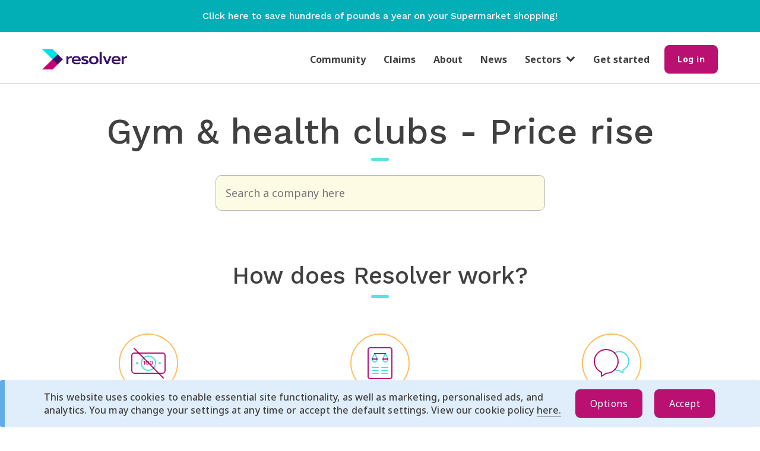

--- FILE ---
content_type: text/html; charset=utf-8
request_url: https://www.resolver.co.uk/consumer-rights/gyms-health-clubs-price-rise-complaints
body_size: 8212
content:
<!DOCTYPE html>
<html lang='en'>
<head>
<!-- Google Tag Manager -->
<script>
  (function(w,d,s,l,i){w[l]=w[l]||[];w[l].push({'gtm.start':
    new Date().getTime(),event:'gtm.js'});var f=d.getElementsByTagName(s)[0],
    j=d.createElement(s),dl=l!='dataLayer'?'&l='+l:'';j.async=true;j.src=
    'https://www.googletagmanager.com/gtm.js?id='+i+dl;f.parentNode.insertBefore(j,f);
    })(window, document,'script','dataLayer', "GTM-PLM8Q2M");
</script>
<!-- End Google Tag Manager -->

<meta content='' name='facebook-domain-verification'>
<meta charset='utf-8'>
<meta content='IE=edge' http-equiv='X-UA-Compatible'>
<title>Gym &amp; health clubs Price rise rights | Resolver UK</title>
<meta content='' name='keywords'>
<meta content='width=device-width, initial-scale=1, maximum-scale=5' name='viewport'>
<meta content='https://d10pef68i4w9ia.cloudfront.net/assets/logos/social-sharing-logo-45902904ff966a0e088e87ad2cad12d8bbb2f2fd79cc4731f8496f4a0551711a.png' property='og:image'>
<meta content='https://d10pef68i4w9ia.cloudfront.net/assets/logos/social-sharing-logo-45902904ff966a0e088e87ad2cad12d8bbb2f2fd79cc4731f8496f4a0551711a.png' property='og:image:secure_url'>
<meta content='image/jpeg' property='og:image:type'>
<meta content='1200' property='og:image:width'>
<meta content='630' property='og:image:height'>
<meta content='Resolver' property='og:image:alt'>
<meta content='' name='author'>
<link rel="stylesheet" media="all" href="https://d10pef68i4w9ia.cloudfront.net/assets/application-f094501a728c070c04265943327d8c4ea6737bcd1724ca881afe9d04a921ffe2.css" />

<link rel="preload" href="https://d10pef68i4w9ia.cloudfront.net/assets/bootstrap/glyphicons-halflings-regular-fe185d11a49676890d47bb783312a0cda5a44c4039214094e7957b4c040ef11c.woff2" as="font" type="font/woff2" crossorigin="anonymous">
<link rel="preload" href="https://d10pef68i4w9ia.cloudfront.net/assets/BryantWebRegular/BryantWebRegular-6608333e28fd310b093d24e67e6a72cc2176001ccde5328d94f1c700f00c5569.woff2" as="font" type="font/woff2" crossorigin="anonymous">
<link rel="preload" href="https://d10pef68i4w9ia.cloudfront.net/assets/BryantWebMedium/BryantWebMedium-8622bd08cb55c9fb6c74324cd6c0dd96e66a5295ea09780531cbc2256c90d8ad.woff2" as="font" type="font/woff2" crossorigin="anonymous">
<script src="https://d10pef68i4w9ia.cloudfront.net/assets/application-8f7f78f3a7708d2dee756ab4fa18a3839df00dc263818c20978b007a3ff1ec2e.js" defer="defer"></script>
<script src="https://apis.google.com/js/platform.js" defer="defer" parsetags="explicit"></script>

<meta name="csrf-param" content="authenticity_token" />
<meta name="csrf-token" content="J9s8Xbp4ip8po/dBzdzWVJg3Dz+tBA/M4IwyHatjjIohED+BJpy9xzR0/4NUozAOAiy8OxhZIlj9LzM5vPk8xw==" />

<!--[if lt IE 9]>
<script src="//html5shim.googlecode.com/svn/trunk/html5.js"></script>
<![endif]-->
<script>
  window["ga-disable-UA-51034319-1"] = true
</script>
<script>
  (function(i,s,o,g,r,a,m){i['GoogleAnalyticsObject']=r;i[r]=i[r]||function(){
  (i[r].q=i[r].q||[]).push(arguments)},i[r].l=1*new Date();a=s.createElement(o),
  m=s.getElementsByTagName(o)[0];a.async=1;a.src=g;m.parentNode.insertBefore(a,m)
  })(window,document,'script','//www.google-analytics.com/analytics.js','ga');
  
  ga('create', "UA-51034319-1", 'auto', { userId: "" });
  ga('send', 'pageview');
</script>
<script>
  window["ga-disable-"] = true
</script>
<script async src='https://www.googletagmanager.com/gtag/js?id=G-VK201HWWFF'></script>
<script>
  window.dataLayer = window.dataLayer || [];
  function gtag(){dataLayer.push(arguments);}
  gtag('js', new Date());
  
  gtag('config', "G-VK201HWWFF", {
    'user_id': ""
  });
</script>



</head>
<body class='main' data-action='show' data-controller='consumer_rights' data-fb-app-id='553210958027256' id=''>
<!-- Google Tag Manager (noscript) -->
<div id="gtm_data" gtm_data="[{&quot;page&quot;:{&quot;section&quot;:&quot;/consumer-rights/gyms-health-clubs-price-rise-complaints&quot;}}]" style="display:none;"></div>
<div id="gtm_id" data="GTM-PLM8Q2M" style="display:none;"></div>
<noscript>
<iframe src='https://www.googletagmanager.com/ns.html?id=GTM-PLM8Q2M' height='0' width='0' style='display:none;visibility:hidden'></iframe>
</noscript>
<!-- End Google Tag Manager (noscript) -->

<div class='container' id='skip-link'>
<a href="#content">Skip to main content</a>
</div>

<div class='right-menu'>
<ul class='nav'>
<div class='header'>
<div class='logo'>
<img alt='resolver' src='https://d10pef68i4w9ia.cloudfront.net/assets/logos/resolver-logo@2x-54d6e4092f8c4c93fee0bf904549cadd706931194400bc54982772f4d4ebb51f.png' width='130'>
</div>
<div class='close-nav-menu'>
X
</div>
</div>
<hr>
<li><a class="nav-link" href="/">Home page</a></li>
<hr class='nav-hr'>
<li><a class="nav-link" href="/users/sign_in">Log in</a></li>
<hr class='nav-hr'>
<li><a class="nav-link" href="/users/sign_up">Get started</a></li>
<hr class='nav-hr'>
<li><a class="nav-link" href="/resolver_community">Community</a></li>
<hr class='nav-hr'>
<li><a class="nav-link" href="/claims">Claims</a></li>
<hr class='nav-hr'>
<li><a class="nav-link" href="/about">About</a></li>
<hr class='nav-hr'>
<li><a class="nav-link" href="https://news.resolver.co.uk">News</a></li>
<hr class='nav-hr'>
<li class='dropdown sector-container'>
<a class='nav-link sector-dropdown' data-target='#' data-toggle='dropdown' href='#'>
Sectors
<span class='fa fa-chevron-down'></span>
</a>
<ul class='dropdown-menu sector-menu'>
<li><a class="nav-link nav-dropdown-link" href="/complaints/telecoms-complaints">Telecoms</a></li>
<li><a class="nav-link nav-dropdown-link" href="/complaints/energy-complaints">Energy</a></li>
<li><a class="nav-link nav-dropdown-link" href="/complaints/shops-complaints">Shops</a></li>
<li><a class="nav-link nav-dropdown-link" href="/complaints/public-services-complaints">Public Services</a></li>
<li><a class="nav-link nav-dropdown-link" href="/complaints/travel-complaints">Travel</a></li>
<li><a class="nav-link nav-dropdown-link" href="/complaints/finance-complaints">Finance</a></li>
<li><a class="nav-link nav-dropdown-link" href="/complaints/restaurants-complaints">Restaurants</a></li>
<li><a class="nav-link nav-dropdown-link" href="/complaints/insurance-complaints">Insurance</a></li>
<li><a class="nav-link nav-dropdown-link" href="/complaints/motoring-complaints">Motoring</a></li>
<li><a class="nav-link nav-dropdown-link" href="/complaints/water-complaints">Water</a></li>
<li><a class="nav-link nav-dropdown-link" href="/complaints/property-complaints">Property</a></li>
<li><a class="nav-link nav-dropdown-link" href="/complaints/leisure-complaints">Leisure</a></li>
<li><a class="nav-link nav-dropdown-link" href="/complaints/services-complaints">Services</a></li>
<li><a class="nav-link nav-dropdown-link" href="/complaints/health-complaints">Health</a></li>
<li><a class="nav-link nav-dropdown-link" href="/complaints/legal-complaints">Legal</a></li>
<li><a class="nav-link nav-dropdown-link" href="/complaints/pensions-complaints">Pensions</a></li>
</ul>
</li>
<hr class='nav-hr'>
</ul>
</div>


<div class='new-design display-none' id='cookie-bar'>
<div class='message info'>
<div class='cookie-content-container container'>
<div class='cookie-copy'>
<p>This website uses cookies to enable essential site functionality, as well as marketing, personalised ads, and analytics. You may change your settings at any time or accept the default settings. View our cookie policy <a href='/our-cookie-policy'>here.</a></p>
</div>
<div class='cookie-buttons'>
<button name="button" type="submit" id="cookie-options" class="btn btn-primary mobile-w-100">Options</button>
<button name="button" type="submit" id="cookie-accept" class="btn btn-primary mobile-w-100">Accept</button>
</div>
</div>
<div class='cookie-preferences-container display-none'>
<div class='cookie-preferences'>
<div class='cookie-preference-options'>
<label class='labelled-checkbox'>
<input type="checkbox" name="analytics" id="analytics" value="analytics" />
<p>Analytics</p>
</label>

<label class='labelled-checkbox'>
<input type="checkbox" name="ads" id="ads" value="ads" />
<p>Personalised Ads</p>
</label>

</div>
<div class='cookie-preference-buttons'>
<button name="button" type="submit" id="cookie-save" class="btn btn-primary mobile-w-100">Save</button>
<button name="button" type="submit" id="cookie-accept-all" class="btn btn-primary mobile-w-100">Accept All</button>
</div>
</div>
</div>
</div>
</div>

<div class='page-content'>
<div id='banner-container'>
<a target="_blank" href="https://link.jamdoughnut.com/vv6d/resolver?type=push_banner"><div class='promo-banner'>
<p class='content'>
Click here to save hundreds of pounds a year on your Supermarket shopping!
</p>
</div>
</a></div>
<header id='header'>
<div class='container'>
<div class='navbar clearfix'>
<div class='nav-content-desktop'>
<a class="resolver-logo-link" href="/"><img alt="Resolver logo" class="resolver-logo" src="https://d10pef68i4w9ia.cloudfront.net/assets/logos/resolver-logo@2x-54d6e4092f8c4c93fee0bf904549cadd706931194400bc54982772f4d4ebb51f.png" /></a>
<div class='navbar-center'>
<ul class='navbar-nav hidden-xs'>
<li><a class="nav-link" href="/resolver_community">Community</a></li>
<li><a class="nav-link" href="/claims">Claims</a></li>
<li><a class="nav-link" href="/about">About</a></li>
<li><a class="nav-link" href="https://news.resolver.co.uk">News</a></li>
<li class='dropdown'>
<a class='sector-dropdown' data-target='#' data-toggle='dropdown' href='#'>
<span class='fa fa-chevron-down'></span>
Sectors
</a>
<ul class='dropdown-menu sector-menu'>
<li><a class="nav-dropdown-link" href="/complaints/telecoms-complaints">Telecoms</a></li>
<li><a class="nav-dropdown-link" href="/complaints/energy-complaints">Energy</a></li>
<li><a class="nav-dropdown-link" href="/complaints/shops-complaints">Shops</a></li>
<li><a class="nav-dropdown-link" href="/complaints/public-services-complaints">Public Services</a></li>
<li><a class="nav-dropdown-link" href="/complaints/travel-complaints">Travel</a></li>
<li><a class="nav-dropdown-link" href="/complaints/finance-complaints">Finance</a></li>
<li><a class="nav-dropdown-link" href="/complaints/restaurants-complaints">Restaurants</a></li>
<li><a class="nav-dropdown-link" href="/complaints/insurance-complaints">Insurance</a></li>
<li><a class="nav-dropdown-link" href="/complaints/motoring-complaints">Motoring</a></li>
<li><a class="nav-dropdown-link" href="/complaints/water-complaints">Water</a></li>
<li><a class="nav-dropdown-link" href="/complaints/property-complaints">Property</a></li>
<li><a class="nav-dropdown-link" href="/complaints/leisure-complaints">Leisure</a></li>
<li><a class="nav-dropdown-link" href="/complaints/services-complaints">Services</a></li>
<li><a class="nav-dropdown-link" href="/complaints/health-complaints">Health</a></li>
<li><a class="nav-dropdown-link" href="/complaints/legal-complaints">Legal</a></li>
<li><a class="nav-dropdown-link" href="/complaints/pensions-complaints">Pensions</a></li>
</ul>
</li>
<li><a class="nav-link" href="/users/sign_up">Get started</a></li>
</ul>
</div>

<div class='nav-content-right'>
<div class='desktop-screen'>
<form class="button_to" method="get" action="/users/sign_in"><button class="btn btn-s btn-primary" type="submit"><div class='hidden-xs'>
Log in
</div>
<div class='visible-xs'>
Log in
</div>
</button></form></div>
<button class='right-menu-toggle' type='button'>
<span class='sr-only'>Toggle Right Menu</span>
<span class='icon-bar'></span>
<span class='icon-bar'></span>
<span class='icon-bar'></span>
</button>
</div>

</div>
</div>

</div>
</header>
<div class='container'>
<div class='main-flashes'>

</div>
</div>

<div class='extra-space'></div>
<div id='content'><section>
<div class='container mb-xl'>
<div class='row'>
<h1 class='heading-with-bullet text-center col-md-10 col-md-offset-1 mb-md'>Gym &amp; health clubs - Price rise</h1>
</div>
<div class='row mb-md'>
<div class='col-sm-8 col-sm-offset-2 col-md-6 col-md-offset-3'>
<div class='main-search' data-company-page data-default-locale='en-GB' data-locale='en-GB' data-notfound-message='Company not listed?' data-notfound-url='/company-not-listed' data-quick-search data-remote-url='/home/search' data-territory-id='1'>
<input type="text" name="query" id="query" placeholder="Search a company here" aria-label="company name" />
</div>
</div>
</div>

</div>
</section>
<section class='section'>
<div class='container'>
<div class='row mb-lg'>
<header class='col-md-8 col-md-offset-2 text-center'>
<h2 class='heading-with-bullet'>
How does Resolver work?
</h2>
</header>
</div>

<div class='row how-does-work'>
<div class='col-sm-4 how-does-work-item'>
<div class='how-does-work-icon'>
<img alt="" src="https://d10pef68i4w9ia.cloudfront.net/assets/how-works/free-forever-9076fdf4999d23080ab6388312e9829900ce848822816a11181ce29dc9a25d50.svg" />
</div>
<h3>Free forever</h3>
<p>Resolver is free. Just raise a case and leave feedback after. Simple! We’ve helped millions of people find a resolution. Get started now and let’s get this sorted.</p>
</div>
<div class='col-sm-4 how-does-work-item'>
<div class='how-does-work-icon'>
<img alt="" src="https://d10pef68i4w9ia.cloudfront.net/assets/how-works/know-your-rights-e4b16d8d3eee6adc9a6c5dafc62c829d9acc1c3dcccfc42e107ea0dc9554ff6d.svg" />
</div>
<h3>Know your rights</h3>
<p>There’s no jargon in our rights guides. Instead, they’re full of the info you need to get things sorted. We’ll always be on hand with guidance and support to help you get the results you’re looking for.</p>
</div>
<div class='col-sm-4 how-does-work-item'>
<div class='how-does-work-icon'>
<img alt="" src="https://d10pef68i4w9ia.cloudfront.net/assets/how-works/get-your-voice-heard-cae7b79f1916a2b3bafeb5e2884d8f433be7e94fc3b5b788132ce2e9cd22e4da.svg" />
</div>
<h3>Get your voice heard</h3>
<p>You can be certain that you’re talking to the right person at the right time. We automatically connect you to contacts at thousands of household names, ombudsmen and regulators to find a resolution.</p>
</div>
</div>
</div>
</section>

<section class='section'>
<div class='container'>
<div class='row mb-lg'>
<div class='col-md-10 col-md-offset-1'>
<p>If the gym is trying to charge you extra charges or hike up the cost of your membership, you should firstly check the terms and conditions of your contract, which should have details about when and how you can cancel and what the charges will be.</p>
<p>If the terms and conditions of your contract state that the gym can make unrestricted price rises, then you can argue that the terms of the contract are unfair and should be able to cancel your contract without penalty.</p>
<p><strong>resolver can help you resolve this issue quickly, free of charge and without the hassle. We can also help you with the next step of writing your complaint. Click on the link below to create your email.</strong></p>

<p>
We have
<strong>
5,113 pages of rights advice
</strong>
for you covering
<strong>
11,125 companies and organisations
</strong>
across
<strong>
16 public &amp; private sectors.
</strong>
Feel free to browse companies for this specific issue - they&#39;re all listed below -
<strong>
but the quickest way to find the best rights for you is by using our unique Rights Finder
</strong>
to access our extensive database of advice.
</p>
<p>
Start by telling us the name of the company or organisation you have an issue with.
</p>
</div>
</div>
<div class='row'>
<div class='col-md-10 col-md-offset-1'>
<div class='card-start-complaint'>
<div>
<h3 class='color-orange' style='font-size:24px;'>
Who do you have an issue with?
</h3>
</div>
<div>
Raise it for free via Resolver
</div>
<div>
<div class='main-search main-search-small' data-company-page data-default-locale='en-GB' data-locale='en-GB' data-notfound-message='Company not listed?' data-notfound-url='/company-not-listed' data-quick-search data-remote-url='/home/search' data-territory-id='1'>
<input type="text" name="query_copy" id="query_copy" placeholder="Search a company here" aria-label="company name" />
</div>
</div>
</div>

</div>
</div>
</div>
</section>
<section class='section'>
<div class='container'>
<div class='row mb-lg'>
<header class='col-md-8 col-md-offset-2 text-center'>
<h2 class='heading-with-bullet'>
Helping you with Price rise
</h2>
<p class='color-gray-darker'>
Resolver covers the issue Price Rise for 81 companies and organisations:
</p>
</header>
</div>

<div class='letter-nav' id='companies-letter-nav'>
<div class='letter-nav-panel mb-md'>
<span>a</span>
&nbsp;
<a href="/consumer-rights/gyms-health-clubs-price-rise-complaints#b">b</a>&nbsp;
<a href="/consumer-rights/gyms-health-clubs-price-rise-complaints#c">c</a>&nbsp;
<a href="/consumer-rights/gyms-health-clubs-price-rise-complaints#d">d</a>&nbsp;
<a href="/consumer-rights/gyms-health-clubs-price-rise-complaints#e">e</a>&nbsp;
<a href="/consumer-rights/gyms-health-clubs-price-rise-complaints#f">f</a>&nbsp;
<a href="/consumer-rights/gyms-health-clubs-price-rise-complaints#g">g</a>&nbsp;
<a href="/consumer-rights/gyms-health-clubs-price-rise-complaints#h">h</a>&nbsp;
<span>i</span>
&nbsp;
<a href="/consumer-rights/gyms-health-clubs-price-rise-complaints#j">j</a>&nbsp;
<a href="/consumer-rights/gyms-health-clubs-price-rise-complaints#k">k</a>&nbsp;
<a href="/consumer-rights/gyms-health-clubs-price-rise-complaints#l">l</a>&nbsp;
<span>m</span>
&nbsp;
<a href="/consumer-rights/gyms-health-clubs-price-rise-complaints#n">n</a>&nbsp;
<a href="/consumer-rights/gyms-health-clubs-price-rise-complaints#o">o</a>&nbsp;
<a href="/consumer-rights/gyms-health-clubs-price-rise-complaints#p">p</a>&nbsp;
<span>q</span>
&nbsp;
<span>r</span>
&nbsp;
<a href="/consumer-rights/gyms-health-clubs-price-rise-complaints#s">s</a>&nbsp;
<a href="/consumer-rights/gyms-health-clubs-price-rise-complaints#t">t</a>&nbsp;
<span>u</span>
&nbsp;
<a href="/consumer-rights/gyms-health-clubs-price-rise-complaints#v">v</a>&nbsp;
<span>w</span>
&nbsp;
<span>x</span>
&nbsp;
<span>y</span>
&nbsp;
<span>z</span>
&nbsp;
</div>
<div class='letter-nav-section mb-md' id='b'>
<div class='letter clearfix'>
<span>b</span>
<a href="/consumer-rights/gyms-health-clubs-price-rise-complaints#companies-letter-nav"><span class='offscreen' style='position: absolute; margin-left: -9999px;'>Move to letter navigation panel</span>
<span aria-hidden='true' class='glyphicon glyphicon-chevron-up'></span>
</a></div>
<div class='row'>
<div class='letter-nav-item col-md-4 col-sm-6 mb-xs'>
<a href="/companies/bannatyne-health-clubs-complaints"><img src="//d10pef68i4w9ia.cloudfront.net/companies/logos/694/bannatynes_new_500x500_micro.png?1422023015" width="35" height="35" />
<span>Bannatyne Health Clubs</span>
</a></div>
</div>
</div>
<div class='letter-nav-section mb-md' id='c'>
<div class='letter clearfix'>
<span>c</span>
<a href="/consumer-rights/gyms-health-clubs-price-rise-complaints#companies-letter-nav"><span class='offscreen' style='position: absolute; margin-left: -9999px;'>Move to letter navigation panel</span>
<span aria-hidden='true' class='glyphicon glyphicon-chevron-up'></span>
</a></div>
<div class='row'>
<div class='letter-nav-item col-md-4 col-sm-6 mb-xs'>
<a href="/companies/canada-water-studios-complaints"><img src="//d10pef68i4w9ia.cloudfront.net/companies/logos/2137/canada_water_studios_500x500_micro.png?1423391844" width="35" height="35" />
<span>Canada Water Studios</span>
</a></div>
<div class='letter-nav-item col-md-4 col-sm-6 mb-xs'>
<a href="/companies/circadian-trust-complaints"><img src="//d10pef68i4w9ia.cloudfront.net/companies/logos/44741/Safeimagekit-1_%2853%29_micro.png?1663737142" width="35" height="35" />
<span>Circadian Trust</span>
</a></div>
</div>
</div>
<div class='letter-nav-section mb-md' id='d'>
<div class='letter clearfix'>
<span>d</span>
<a href="/consumer-rights/gyms-health-clubs-price-rise-complaints#companies-letter-nav"><span class='offscreen' style='position: absolute; margin-left: -9999px;'>Move to letter navigation panel</span>
<span aria-hidden='true' class='glyphicon glyphicon-chevron-up'></span>
</a></div>
<div class='row'>
<div class='letter-nav-item col-md-4 col-sm-6 mb-xs'>
<a href="/companies/david-lloyd-complaints"><img src="//d10pef68i4w9ia.cloudfront.net/companies/logos/690/David-Lloyd_500x500_micro.png?1411681649" width="35" height="35" />
<span>David Lloyd</span>
</a></div>
</div>
</div>
<div class='letter-nav-section mb-md' id='e'>
<div class='letter clearfix'>
<span>e</span>
<a href="/consumer-rights/gyms-health-clubs-price-rise-complaints#companies-letter-nav"><span class='offscreen' style='position: absolute; margin-left: -9999px;'>Move to letter navigation panel</span>
<span aria-hidden='true' class='glyphicon glyphicon-chevron-up'></span>
</a></div>
<div class='row'>
<div class='letter-nav-item col-md-4 col-sm-6 mb-xs'>
<a href="/companies/everyone-active-complaints"><img src="//d10pef68i4w9ia.cloudfront.net/companies/logos/9700/Webp.net-resizeimage_%2851%29_micro.png?1497961714" width="35" height="35" />
<span>Everyone Active</span>
</a></div>
<div class='letter-nav-item col-md-4 col-sm-6 mb-xs'>
<a href="/companies/east-london-gymnastic-centre-complaints"><img src="//d10pef68i4w9ia.cloudfront.net/companies/logos/45018/Safeimagekit-1_%2848%29_micro.png?1664455307" width="35" height="35" />
<span>East London Gymnastic Centre</span>
</a></div>
<div class='letter-nav-item col-md-4 col-sm-6 mb-xs'>
<a href="/companies/everlast-gyms-complaints"><img src="//d10pef68i4w9ia.cloudfront.net/companies/logos/45427/Safeimagekit-resized-img_-_2022-10-13T230429.957_micro.png?1665673519" width="35" height="35" />
<span>Everlast Gyms</span>
</a></div>
</div>
</div>
<div class='letter-nav-section mb-md' id='f'>
<div class='letter clearfix'>
<span>f</span>
<a href="/consumer-rights/gyms-health-clubs-price-rise-complaints#companies-letter-nav"><span class='offscreen' style='position: absolute; margin-left: -9999px;'>Move to letter navigation panel</span>
<span aria-hidden='true' class='glyphicon glyphicon-chevron-up'></span>
</a></div>
<div class='row'>
<div class='letter-nav-item col-md-4 col-sm-6 mb-xs'>
<a href="/companies/fitness-first-complaints"><img src="//d10pef68i4w9ia.cloudfront.net/companies/logos/689/Fitness-First_500x500_micro.png?1411681645" width="35" height="35" />
<span>Fitness First</span>
</a></div>
<div class='letter-nav-item col-md-4 col-sm-6 mb-xs'>
<a href="/companies/freedom-leisure-complaints"><img src="//d10pef68i4w9ia.cloudfront.net/companies/logos/43531/Safeimagekit-1_%282%29_micro.png?1660444001" width="35" height="35" />
<span>Freedom Leisure</span>
</a></div>
</div>
</div>
<div class='letter-nav-section mb-md' id='g'>
<div class='letter clearfix'>
<span>g</span>
<a href="/consumer-rights/gyms-health-clubs-price-rise-complaints#companies-letter-nav"><span class='offscreen' style='position: absolute; margin-left: -9999px;'>Move to letter navigation panel</span>
<span aria-hidden='true' class='glyphicon glyphicon-chevron-up'></span>
</a></div>
<div class='row'>
<div class='letter-nav-item col-md-4 col-sm-6 mb-xs'>
<a href="/companies/golds-gym-complaints"><img src="//d10pef68i4w9ia.cloudfront.net/companies/logos/696/Golds-Gym_500x500_micro.png?1411681673" width="35" height="35" />
<span>Golds Gym</span>
</a></div>
<div class='letter-nav-item col-md-4 col-sm-6 mb-xs'>
<a href="/companies/greenwich-leisure-limited-complaints"><img src="https://d10pef68i4w9ia.cloudfront.net/assets/no-company-logo-f48ee19a35b3d02b72c03da2cf062c2e47751018993e4e6b68d73aeab9aa78f7.png" width="35" height="35" />
<span>Greenwich Leisure Limited</span>
</a></div>
<div class='letter-nav-item col-md-4 col-sm-6 mb-xs'>
<a href="/companies/gympass-complaints"><img src="//d10pef68i4w9ia.cloudfront.net/companies/logos/43885/Safeimagekit-1_%2891%29_micro.png?1661563776" width="35" height="35" />
<span>Gympass</span>
</a></div>
<div class='letter-nav-item col-md-4 col-sm-6 mb-xs'>
<a href="/companies/gym-box-complaints"><img src="//d10pef68i4w9ia.cloudfront.net/companies/logos/45987/Safeimagekit-resized-img_%2889%29_micro.png?1667883609" width="35" height="35" />
<span>Gym box</span>
</a></div>
</div>
</div>
<div class='letter-nav-section mb-md' id='h'>
<div class='letter clearfix'>
<span>h</span>
<a href="/consumer-rights/gyms-health-clubs-price-rise-complaints#companies-letter-nav"><span class='offscreen' style='position: absolute; margin-left: -9999px;'>Move to letter navigation panel</span>
<span aria-hidden='true' class='glyphicon glyphicon-chevron-up'></span>
</a></div>
<div class='row'>
<div class='letter-nav-item col-md-4 col-sm-6 mb-xs'>
<a href="/companies/hussle-complaints"><img src="//d10pef68i4w9ia.cloudfront.net/companies/logos/43401/download_%284%29_micro.png?1657899381" width="35" height="35" />
<span>Hussle</span>
</a></div>
</div>
</div>
<div class='letter-nav-section mb-md' id='j'>
<div class='letter clearfix'>
<span>j</span>
<a href="/consumer-rights/gyms-health-clubs-price-rise-complaints#companies-letter-nav"><span class='offscreen' style='position: absolute; margin-left: -9999px;'>Move to letter navigation panel</span>
<span aria-hidden='true' class='glyphicon glyphicon-chevron-up'></span>
</a></div>
<div class='row'>
<div class='letter-nav-item col-md-4 col-sm-6 mb-xs'>
<a href="/companies/jd-gyms-complaints"><img src="//d10pef68i4w9ia.cloudfront.net/companies/logos/38909/Untitled-1_micro.png?1511354772" width="35" height="35" />
<span>JD Gyms</span>
</a></div>
<div class='letter-nav-item col-md-4 col-sm-6 mb-xs'>
<a href="/companies/jump-360-complaints"><img src="//d10pef68i4w9ia.cloudfront.net/companies/logos/47934/logo170_micro.jpeg?1698842244" width="35" height="35" />
<span>Jump 360</span>
</a></div>
</div>
</div>
<div class='letter-nav-section mb-md' id='k'>
<div class='letter clearfix'>
<span>k</span>
<a href="/consumer-rights/gyms-health-clubs-price-rise-complaints#companies-letter-nav"><span class='offscreen' style='position: absolute; margin-left: -9999px;'>Move to letter navigation panel</span>
<span aria-hidden='true' class='glyphicon glyphicon-chevron-up'></span>
</a></div>
<div class='row'>
<div class='letter-nav-item col-md-4 col-sm-6 mb-xs'>
<a href="/companies/kirklees-active-leisure-complaints"><img src="//d10pef68i4w9ia.cloudfront.net/companies/logos/43561/Safeimagekit-1_%2830%29_micro.png?1660555889" width="35" height="35" />
<span>Kirklees Active Leisure</span>
</a></div>
</div>
</div>
<div class='letter-nav-section mb-md' id='l'>
<div class='letter clearfix'>
<span>l</span>
<a href="/consumer-rights/gyms-health-clubs-price-rise-complaints#companies-letter-nav"><span class='offscreen' style='position: absolute; margin-left: -9999px;'>Move to letter navigation panel</span>
<span aria-hidden='true' class='glyphicon glyphicon-chevron-up'></span>
</a></div>
<div class='row'>
<div class='letter-nav-item col-md-4 col-sm-6 mb-xs'>
<a href="/companies/livingwell-health-clubs-complaints"><img src="//d10pef68i4w9ia.cloudfront.net/companies/logos/693/livingwell_500x500_micro.png?1411681661" width="35" height="35" />
<span>LivingWell Health Clubs</span>
</a></div>
<div class='letter-nav-item col-md-4 col-sm-6 mb-xs'>
<a href="/companies/lifestyle-fittness-complaints"><img src="//d10pef68i4w9ia.cloudfront.net/companies/logos/1260/lifestylefitness_500x500_micro.png?1411683892" width="35" height="35" />
<span>Lifestyle Fittness</span>
</a></div>
<div class='letter-nav-item col-md-4 col-sm-6 mb-xs'>
<a href="/companies/lounge-club-complaints"><img src="//d10pef68i4w9ia.cloudfront.net/companies/logos/39564/Webp.net-resizeimage_micro.png?1532442061" width="35" height="35" />
<span>Lounge Club</span>
</a></div>
<div class='letter-nav-item col-md-4 col-sm-6 mb-xs'>
<a href="/companies/lounge-key-complaints"><img src="//d10pef68i4w9ia.cloudfront.net/companies/logos/39567/Webp.net-resizeimage_micro.png?1532443081" width="35" height="35" />
<span>Lounge KEY</span>
</a></div>
<div class='letter-nav-item col-md-4 col-sm-6 mb-xs'>
<a href="/companies/lounge-pass"><img src="//d10pef68i4w9ia.cloudfront.net/companies/logos/39568/Webp.net-resizeimage_micro.png?1532443568" width="35" height="35" />
<span>Lounge PASS</span>
</a></div>
<div class='letter-nav-item col-md-4 col-sm-6 mb-xs'>
<a href="/companies/life-leisure-complaints"><img src="//d10pef68i4w9ia.cloudfront.net/companies/logos/44593/Safeimagekit-1_%2834%29_micro.png?1663296241" width="35" height="35" />
<span>Life Leisure</span>
</a></div>
</div>
</div>
<div class='letter-nav-section mb-md' id='n'>
<div class='letter clearfix'>
<span>n</span>
<a href="/consumer-rights/gyms-health-clubs-price-rise-complaints#companies-letter-nav"><span class='offscreen' style='position: absolute; margin-left: -9999px;'>Move to letter navigation panel</span>
<span aria-hidden='true' class='glyphicon glyphicon-chevron-up'></span>
</a></div>
<div class='row'>
<div class='letter-nav-item col-md-4 col-sm-6 mb-xs'>
<a href="/companies/nuffield-health-complaints"><img src="//d10pef68i4w9ia.cloudfront.net/companies/logos/11058/unnamed_micro.jpg?1520961584" width="35" height="35" />
<span>Nuffield Health</span>
</a></div>
</div>
</div>
<div class='letter-nav-section mb-md' id='o'>
<div class='letter clearfix'>
<span>o</span>
<a href="/consumer-rights/gyms-health-clubs-price-rise-complaints#companies-letter-nav"><span class='offscreen' style='position: absolute; margin-left: -9999px;'>Move to letter navigation panel</span>
<span aria-hidden='true' class='glyphicon glyphicon-chevron-up'></span>
</a></div>
<div class='row'>
<div class='letter-nav-item col-md-4 col-sm-6 mb-xs'>
<a href="/companies/oxford-leisure-complaints"><img src="https://d10pef68i4w9ia.cloudfront.net/assets/no-company-logo-f48ee19a35b3d02b72c03da2cf062c2e47751018993e4e6b68d73aeab9aa78f7.png" width="35" height="35" />
<span>Oxford Leisure</span>
</a></div>
<div class='letter-nav-item col-md-4 col-sm-6 mb-xs'>
<a href="/companies/oxford-one-complaints"><img src="https://d10pef68i4w9ia.cloudfront.net/assets/no-company-logo-f48ee19a35b3d02b72c03da2cf062c2e47751018993e4e6b68d73aeab9aa78f7.png" width="35" height="35" />
<span>Oxford One</span>
</a></div>
<div class='letter-nav-item col-md-4 col-sm-6 mb-xs'>
<a href="/companies/one-gym-complaints"><img src="//d10pef68i4w9ia.cloudfront.net/companies/logos/46215/Safeimagekit-resized-img_%2868%29_micro.png?1668659529" width="35" height="35" />
<span>One Gym</span>
</a></div>
</div>
</div>
<div class='letter-nav-section mb-md' id='p'>
<div class='letter clearfix'>
<span>p</span>
<a href="/consumer-rights/gyms-health-clubs-price-rise-complaints#companies-letter-nav"><span class='offscreen' style='position: absolute; margin-left: -9999px;'>Move to letter navigation panel</span>
<span aria-hidden='true' class='glyphicon glyphicon-chevron-up'></span>
</a></div>
<div class='row'>
<div class='letter-nav-item col-md-4 col-sm-6 mb-xs'>
<a href="/companies/pure-gym-complaints"><img src="//d10pef68i4w9ia.cloudfront.net/companies/logos/692/Webp.net-resizeimage_micro.jpg?1600342769" width="35" height="35" />
<span>Pure Gym</span>
</a></div>
<div class='letter-nav-item col-md-4 col-sm-6 mb-xs'>
<a href="/companies/priority-traveller-complaints"><img src="//d10pef68i4w9ia.cloudfront.net/companies/logos/39573/Webp.net-resizeimage_micro.png?1532445076" width="35" height="35" />
<span>Priority Traveller</span>
</a></div>
<div class='letter-nav-item col-md-4 col-sm-6 mb-xs'>
<a href="/companies/priority-pass-complaints"><img src="//d10pef68i4w9ia.cloudfront.net/companies/logos/39576/Webp.net-resizeimage-2_micro.png?1532445740" width="35" height="35" />
<span>Priority Pass</span>
</a></div>
<div class='letter-nav-item col-md-4 col-sm-6 mb-xs'>
<a href="/companies/planet-fitness-complaints"><img src="//d10pef68i4w9ia.cloudfront.net/companies/logos/45811/Safeimagekit-resized-img_%284%29_micro.png?1666934818" width="35" height="35" />
<span>Planet Fitness</span>
</a></div>
<div class='letter-nav-item col-md-4 col-sm-6 mb-xs'>
<a href="/companies/puregym-complaints"><img src="//d10pef68i4w9ia.cloudfront.net/companies/logos/46487/Safeimagekit-resized-img_%2875%29_micro.png?1669709485" width="35" height="35" />
<span>PureGym</span>
</a></div>
</div>
</div>
<div class='letter-nav-section mb-md' id='s'>
<div class='letter clearfix'>
<span>s</span>
<a href="/consumer-rights/gyms-health-clubs-price-rise-complaints#companies-letter-nav"><span class='offscreen' style='position: absolute; margin-left: -9999px;'>Move to letter navigation panel</span>
<span aria-hidden='true' class='glyphicon glyphicon-chevron-up'></span>
</a></div>
<div class='row'>
<div class='letter-nav-item col-md-4 col-sm-6 mb-xs'>
<a href="/companies/sports-direct-complaints"><img src="//d10pef68i4w9ia.cloudfront.net/companies/logos/576/SportsDirect_500x500_micro.png?1411681217" width="35" height="35" />
<span>Sports Direct</span>
</a></div>
<div class='letter-nav-item col-md-4 col-sm-6 mb-xs'>
<a href="/companies/sweat-clubs-complaints"><img src="//d10pef68i4w9ia.cloudfront.net/companies/logos/38463/sweat2_micro.png?1505397417" width="35" height="35" />
<span>SWEAT Clubs</span>
</a></div>
<div class='letter-nav-item col-md-4 col-sm-6 mb-xs'>
<a href="/companies/sports-direct-fitness-complaints"><img src="//d10pef68i4w9ia.cloudfront.net/companies/logos/40486/fN_RjNgI_400x400_micro.jpeg?1545263585" width="35" height="35" />
<span>Sports Direct Fitness</span>
</a></div>
<div class='letter-nav-item col-md-4 col-sm-6 mb-xs'>
<a href="/companies/snap-fitness-complaints"><img src="//d10pef68i4w9ia.cloudfront.net/companies/logos/43712/Safeimagekit-1_%283%29_micro.png?1661085376" width="35" height="35" />
<span>Snap Fitness</span>
</a></div>
<div class='letter-nav-item col-md-4 col-sm-6 mb-xs'>
<a href="/companies/sportstech-complaints"><img src="//d10pef68i4w9ia.cloudfront.net/companies/logos/44635/Safeimagekit-1_%2843%29_micro.png?1663337655" width="35" height="35" />
<span>Sportstech</span>
</a></div>
<div class='letter-nav-item col-md-4 col-sm-6 mb-xs'>
<a href="/companies/snap-fitness-taunton-complaints"><img src="//d10pef68i4w9ia.cloudfront.net/companies/logos/46797/Safeimagekit-resized-img_%2815%29_micro.png?1671096747" width="35" height="35" />
<span>Snap Fitness Taunton</span>
</a></div>
<div class='letter-nav-item col-md-4 col-sm-6 mb-xs'>
<a href="/companies/snowdome-complaints"><img src="//d10pef68i4w9ia.cloudfront.net/companies/logos/47291/snowdome_500x500_micro.png?1680608873" width="35" height="35" />
<span>Snowdome</span>
</a></div>
</div>
</div>
<div class='letter-nav-section mb-md' id='t'>
<div class='letter clearfix'>
<span>t</span>
<a href="/consumer-rights/gyms-health-clubs-price-rise-complaints#companies-letter-nav"><span class='offscreen' style='position: absolute; margin-left: -9999px;'>Move to letter navigation panel</span>
<span aria-hidden='true' class='glyphicon glyphicon-chevron-up'></span>
</a></div>
<div class='row'>
<div class='letter-nav-item col-md-4 col-sm-6 mb-xs'>
<a href="/companies/the-gym-group-complaints"><img src="//d10pef68i4w9ia.cloudfront.net/companies/logos/11896/thegym_logo_500x500_micro.jpg?1551975096" width="35" height="35" />
<span>The Gym Group</span>
</a></div>
<div class='letter-nav-item col-md-4 col-sm-6 mb-xs'>
<a href="/companies/the-gym-club-complaints"><img src="//d10pef68i4w9ia.cloudfront.net/companies/logos/42479/the-gym-club-logo_micro.jpg?1551700589" width="35" height="35" />
<span>The Gym Club</span>
</a></div>
<div class='letter-nav-item col-md-4 col-sm-6 mb-xs'>
<a href="/companies/the-fitness-group-complaints"><img src="//d10pef68i4w9ia.cloudfront.net/companies/logos/44087/Safeimagekit-1_-_2022-09-01T175505.590_micro.png?1662026150" width="35" height="35" />
<span>The Fitness Group</span>
</a></div>
<div class='letter-nav-item col-md-4 col-sm-6 mb-xs'>
<a href="/companies/the-dilly-london-complaints"><img src="//d10pef68i4w9ia.cloudfront.net/companies/logos/47206/the_dilly_500x500_micro.png?1678894976" width="35" height="35" />
<span>The Dilly London</span>
</a></div>
</div>
</div>
<div class='letter-nav-section mb-md' id='v'>
<div class='letter clearfix'>
<span>v</span>
<a href="/consumer-rights/gyms-health-clubs-price-rise-complaints#companies-letter-nav"><span class='offscreen' style='position: absolute; margin-left: -9999px;'>Move to letter navigation panel</span>
<span aria-hidden='true' class='glyphicon glyphicon-chevron-up'></span>
</a></div>
<div class='row'>
<div class='letter-nav-item col-md-4 col-sm-6 mb-xs'>
<a href="/companies/virgin-active-complaints"><img src="//d10pef68i4w9ia.cloudfront.net/companies/logos/691/Virgin-Active_500x500_micro.png?1411681653" width="35" height="35" />
<span>Virgin Active</span>
</a></div>
</div>
</div>
<div class='letter-nav-section mb-md' id='é'>
<div class='letter clearfix'>
<span>é</span>
<a href="/consumer-rights/gyms-health-clubs-price-rise-complaints#companies-letter-nav"><span class='offscreen' style='position: absolute; margin-left: -9999px;'>Move to letter navigation panel</span>
<span aria-hidden='true' class='glyphicon glyphicon-chevron-up'></span>
</a></div>
<div class='row'>
<div class='letter-nav-item col-md-4 col-sm-6 mb-xs'>
<a href="/companies/energie-fitness-complaints"><img src="//d10pef68i4w9ia.cloudfront.net/companies/logos/47750/logo107_500x500_micro.png?1692179256" width="35" height="35" />
<span>énergie Fitness</span>
</a></div>
</div>
</div>
</div>

</div>
</section>
</div>
<footer id='footer'>
<div class='container'>
<div class='row'>
<div class='col-md-3 col-xs-6'>
<h4>Company</h4>
<ul class='list-unstyled'>
<li><a target="_blank" href="/about">About us</a></li>
<li><a target="_blank" rel="noopener" href="/careers">Careers</a></li>
<li><a target="_blank" href="/contributions">Make a contribution</a></li>
</ul>
</div>
<div class='col-md-3 col-xs-6'>
<h4>Useful links</h4>
<ul class='list-unstyled'>
<li><a target="_blank" href="/are-you-a-business">Business offerings</a></li>
<li><a target="_blank" href="https://support.resolver.co.uk/hc/en-us">Support</a></li>
<li><a target="_blank" href="/how-to-complain">How to complain</a></li>
<li><a target="_blank" href="/how-do-we-calculate-metrics">How we calculate metrics</a></li>
<li><a target="_blank" href="/resolver-recognised">Resolver Recognised</a></li>
<li><a target="_blank" href="/india-news">Resolver India News</a></li>
</ul>
</div>
<div class='col-md-3 col-xs-6'>
<h4>Policies</h4>
<ul class='list-unstyled'>
<li><a target="_blank" href="/accessibility-statement">Accessibility statement</a></li>
<li><a target="_blank" href="/our-code-of-conduct">Code of conduct</a></li>
<li><a id="cookie-link" href="">Cookies</a></li>
<li><a target="_blank" href="/our-privacy-policy">Privacy policy</a></li>
<li><a target="_blank" href="/terms-and-conditions">Terms &amp; conditions</a></li>
<li><a target="_blank" href="/why-we-are-free">Why we are free</a></li>
</ul>
</div>
<div class='col-md-3 col-xs-6'>
<h4>Social</h4>
<ul class='list-unstyled'>
<li><a target="_blank" rel="noopener" href="https://www.facebook.com/resolvercouk">Facebook</a></li>
<li><a target="_blank" rel="noopener" href="https://www.linkedin.com/company/resolvergroup">LinkedIn</a></li>
<li><a target="_blank" rel="noopener" href="https://twitter.com/resolvercouk">X (Twitter)</a></li>
<li><a target="_blank" rel="noopener" href="https://www.instagram.com/resolver.co.uk/">Instagram</a></li>
</ul>
</div>
</div>
<div class='row copyright-row'>
<div class='col-md-2 col-xs-12'>
<a class="resolver-logo-link" href="/"><img alt="Resolver logo" class="resolver-logo" src="https://d10pef68i4w9ia.cloudfront.net/assets/logos/resolver-official-logo-2023-bw-ec9412239a39cd741402069b9c967d89bb63e2aa5d0a137b034b9cd41c64fd2f.png" /></a>
</div>
<div class='col-md-10 col-xs-12'>
<div class='pull-right'>
<span>&copy; 2026 Resolver Consumer Online Limited. All rights reserved</span>
</div>
</div>
</div>
</div>
</footer>


</div>

</body>
</html>



--- FILE ---
content_type: text/css
request_url: https://d10pef68i4w9ia.cloudfront.net/assets/application-f094501a728c070c04265943327d8c4ea6737bcd1724ca881afe9d04a921ffe2.css
body_size: 80238
content:
@import url("https://fonts.googleapis.com/css?family=Open+Sans:400,600,700&display=swap");@import url("https://fonts.googleapis.com/css?family=Libre+Baskerville&display=swap");@import url("https://fonts.googleapis.com/css2?family=Work+Sans:wght@400;500;600&display=swap");@import url("https://fonts.googleapis.com/css2?family=Noto+Sans:wght@400;500;700&display=swap");@import url("https://fonts.googleapis.com/css2?family=Kanit:ital,wght@0,100;0,300&family=Work+Sans:ital,wght@0,100..900;1,100..900&display=swap");@font-face{font-family:'BryantWebLight';src:url(https://d10pef68i4w9ia.cloudfront.net/assets/BryantWebLight/BryantWebLight-943bb5f808de75cbc4df442b4be6ebdf625f3fdc91c8f163bc8b227a78c86c65.eot);src:url(https://d10pef68i4w9ia.cloudfront.net/assets/BryantWebLight/BryantWebLight-943bb5f808de75cbc4df442b4be6ebdf625f3fdc91c8f163bc8b227a78c86c65.eot?#iefix) format("embedded-opentype"),url(https://d10pef68i4w9ia.cloudfront.net/assets/BryantWebLight/BryantWebLight-f48e0581c8e5dc0e432abf6af7cfcc28f6494fbd158b3f2660e680207916ddc0.woff2) format("woff2"),url(https://d10pef68i4w9ia.cloudfront.net/assets/BryantWebLight/BryantWebLight-659470cbccc762677a3b826a998c5f21933646a055ccb9699677d694f71868dd.woff) format("woff");font-weight:300;font-style:normal;font-display:swap}@font-face{font-family:'BryantWebLightSS1';src:url(https://d10pef68i4w9ia.cloudfront.net/fonts/BryantWebLightSS1/BryantWebLightSS1.eot);src:url(https://d10pef68i4w9ia.cloudfront.net/fonts/BryantWebLightSS1/BryantWebLightSS1.eot?#iefix) format("embedded-opentype"),url(https://d10pef68i4w9ia.cloudfront.net/fonts/BryantWebLightSS1/BryantWebLightSS1.woff2) format("woff2"),url(https://d10pef68i4w9ia.cloudfront.net/fonts/BryantWebLightSS1/BryantWebLightSS1.woff) format("woff");font-weight:normal;font-style:normal;font-display:swap}@font-face{font-family:'BryantWebLightAlt';src:url(https://d10pef68i4w9ia.cloudfront.net/fonts/BryantWebLightAlt/BryantWebLightAlt.eot);src:url(https://d10pef68i4w9ia.cloudfront.net/fonts/BryantWebLightAlt/BryantWebLightAlt.eot?#iefix) format("embedded-opentype"),url(https://d10pef68i4w9ia.cloudfront.net/fonts/BryantWebLightAlt/BryantWebLightAlt.woff2) format("woff2"),url(https://d10pef68i4w9ia.cloudfront.net/fonts/BryantWebLightAlt/BryantWebLightAlt.woff) format("woff");font-weight:normal;font-style:normal;font-display:swap}@font-face{font-family:'BryantWebLightAltSS1';src:url(https://d10pef68i4w9ia.cloudfront.net/fonts/BryantWebLightAltSS1/BryantWebLightAltSS1.eot);src:url(https://d10pef68i4w9ia.cloudfront.net/fonts/BryantWebLightAltSS1/BryantWebLightAltSS1.eot?#iefix) format("embedded-opentype"),url(https://d10pef68i4w9ia.cloudfront.net/fonts/BryantWebLightAltSS1/BryantWebLightAltSS1.woff2) format("woff2"),url(https://d10pef68i4w9ia.cloudfront.net/fonts/BryantWebLightAltSS1/BryantWebLightAltSS1.woff) format("woff");font-weight:normal;font-style:normal;font-display:swap}@font-face{font-family:'BryantWebLightItalic';src:url(https://d10pef68i4w9ia.cloudfront.net/assets/BryantWebLightItalic/BryantWebLightItalic-d61532042cf37acf6f909eb37260a8136867892e3fabff4042193a2d49e8e30c.eot);src:url(https://d10pef68i4w9ia.cloudfront.net/assets/BryantWebLightItalic/BryantWebLightItalic-d61532042cf37acf6f909eb37260a8136867892e3fabff4042193a2d49e8e30c.eot?#iefix) format("embedded-opentype"),url(https://d10pef68i4w9ia.cloudfront.net/assets/BryantWebLightItalic/BryantWebLightItalic-732ac83d95718d7cf94fc2d44088138a42dd9d85ad8126bd70a5d3082091637f.woff2) format("woff2"),url(https://d10pef68i4w9ia.cloudfront.net/assets/BryantWebLightItalic/BryantWebLightItalic-b5cdea3f4cb487b3258d2ca450acd88a1f352e2b7200402419f04a7ec79f8f8d.woff) format("woff");font-weight:300;font-style:italic;font-display:swap}@font-face{font-family:'BryantWebLightItalicSS1';src:url(https://d10pef68i4w9ia.cloudfront.net/fonts/BryantWebLightItalicSS1/BryantWebLightItalicSS1.eot);src:url(https://d10pef68i4w9ia.cloudfront.net/fonts/BryantWebLightItalicSS1/BryantWebLightItalicSS1.eot?#iefix) format("embedded-opentype"),url(https://d10pef68i4w9ia.cloudfront.net/fonts/BryantWebLightItalicSS1/BryantWebLightItalicSS1.woff2) format("woff2"),url(https://d10pef68i4w9ia.cloudfront.net/fonts/BryantWebLightItalicSS1/BryantWebLightItalicSS1.woff) format("woff");font-weight:normal;font-style:normal;font-display:swap}@font-face{font-family:'BryantWebRegular';src:url(https://d10pef68i4w9ia.cloudfront.net/assets/BryantWebRegular/BryantWebRegular-02c28b7abb8bee4d3773d93be98506325094ed12934bda856262f032d6c25900.eot);src:url(https://d10pef68i4w9ia.cloudfront.net/assets/BryantWebRegular/BryantWebRegular-02c28b7abb8bee4d3773d93be98506325094ed12934bda856262f032d6c25900.eot?#iefix) format("embedded-opentype"),url(https://d10pef68i4w9ia.cloudfront.net/assets/BryantWebRegular/BryantWebRegular-6608333e28fd310b093d24e67e6a72cc2176001ccde5328d94f1c700f00c5569.woff2) format("woff2"),url(https://d10pef68i4w9ia.cloudfront.net/assets/BryantWebRegular/BryantWebRegular-e5688fcee578e4e9b149d3a34b0c82916bb4b15ad1b99768261f8b52b0372f7c.woff) format("woff");font-weight:400;font-style:normal;font-display:swap}@font-face{font-family:'BryantWebRegularSS1';src:url(https://d10pef68i4w9ia.cloudfront.net/fonts/BryantWebRegularSS1/BryantWebRegularSS1.eot);src:url(https://d10pef68i4w9ia.cloudfront.net/fonts/BryantWebRegularSS1/BryantWebRegularSS1.eot?#iefix) format("embedded-opentype"),url(https://d10pef68i4w9ia.cloudfront.net/fonts/BryantWebRegularSS1/BryantWebRegularSS1.woff2) format("woff2"),url(https://d10pef68i4w9ia.cloudfront.net/fonts/BryantWebRegularSS1/BryantWebRegularSS1.woff) format("woff");font-weight:normal;font-style:normal;font-display:swap}@font-face{font-family:'BryantWebRegularAlt';src:url(https://d10pef68i4w9ia.cloudfront.net/fonts/BryantWebRegularAlt/BryantWebRegularAlt.eot);src:url(https://d10pef68i4w9ia.cloudfront.net/fonts/BryantWebRegularAlt/BryantWebRegularAlt.eot?#iefix) format("embedded-opentype"),url(https://d10pef68i4w9ia.cloudfront.net/fonts/BryantWebRegularAlt/BryantWebRegularAlt.woff2) format("woff2"),url(https://d10pef68i4w9ia.cloudfront.net/fonts/BryantWebRegularAlt/BryantWebRegularAlt.woff) format("woff");font-weight:normal;font-style:normal;font-display:swap}@font-face{font-family:'BryantWebRegularAltSS1';src:url(https://d10pef68i4w9ia.cloudfront.net/fonts/BryantWebRegularAltSS1/BryantWebRegularAltSS1.eot);src:url(https://d10pef68i4w9ia.cloudfront.net/fonts/BryantWebRegularAltSS1/BryantWebRegularAltSS1.eot?#iefix) format("embedded-opentype"),url(https://d10pef68i4w9ia.cloudfront.net/fonts/BryantWebRegularAltSS1/BryantWebRegularAltSS1.woff2) format("woff2"),url(https://d10pef68i4w9ia.cloudfront.net/fonts/BryantWebRegularAltSS1/BryantWebRegularAltSS1.woff) format("woff");font-weight:normal;font-style:normal;font-display:swap}@font-face{font-family:'BryantWebRegularItalic';src:url(https://d10pef68i4w9ia.cloudfront.net/assets/BryantWebRegularItalic/BryantWebRegularItalic-43a5cb37fc697e1655bbf1a0a53f3e7499e4a8ad4fa176a4a5ebeca50e61129b.eot);src:url(https://d10pef68i4w9ia.cloudfront.net/assets/BryantWebRegularItalic/BryantWebRegularItalic-43a5cb37fc697e1655bbf1a0a53f3e7499e4a8ad4fa176a4a5ebeca50e61129b.eot?#iefix) format("embedded-opentype"),url(https://d10pef68i4w9ia.cloudfront.net/assets/BryantWebRegularItalic/BryantWebRegularItalic-c46fe477893a8e9813c63b808f49a2e48b3e44509311653c62c433e1101a13e7.woff2) format("woff2"),url(https://d10pef68i4w9ia.cloudfront.net/assets/BryantWebRegularItalic/BryantWebRegularItalic-e24e1a06d2c466b3482a7009a930c355bfed8bf52c9ecd4d7b28ede51ecc1d3c.woff) format("woff");font-weight:400;font-style:italic;font-display:swap}@font-face{font-family:'BryantWebRegularItalicSS1';src:url(https://d10pef68i4w9ia.cloudfront.net/fonts/BryantWebRegularItalicSS1/BryantWebRegularItalicSS1.eot);src:url(https://d10pef68i4w9ia.cloudfront.net/fonts/BryantWebRegularItalicSS1/BryantWebRegularItalicSS1.eot?#iefix) format("embedded-opentype"),url(https://d10pef68i4w9ia.cloudfront.net/fonts/BryantWebRegularItalicSS1/BryantWebRegularItalicSS1.woff2) format("woff2"),url(https://d10pef68i4w9ia.cloudfront.net/fonts/BryantWebRegularItalicSS1/BryantWebRegularItalicSS1.woff) format("woff");font-weight:normal;font-style:normal;font-display:swap}@font-face{font-family:'BryantWebMedium';src:url(https://d10pef68i4w9ia.cloudfront.net/assets/BryantWebMedium/BryantWebMedium-29ce059d25ac088b4a892ebe2db47f2a8b2e48fd9d07da1a32a3420deb9956e2.eot);src:url(https://d10pef68i4w9ia.cloudfront.net/assets/BryantWebMedium/BryantWebMedium-29ce059d25ac088b4a892ebe2db47f2a8b2e48fd9d07da1a32a3420deb9956e2.eot?#iefix) format("embedded-opentype"),url(https://d10pef68i4w9ia.cloudfront.net/assets/BryantWebMedium/BryantWebMedium-8622bd08cb55c9fb6c74324cd6c0dd96e66a5295ea09780531cbc2256c90d8ad.woff2) format("woff2"),url(https://d10pef68i4w9ia.cloudfront.net/assets/BryantWebMedium/BryantWebMedium-cf5b9694bed49127f5d17e57e764b16ed31323cc2f6ec49aade2ddf8034b51ab.woff) format("woff");font-weight:500;font-style:normal;font-display:swap}@font-face{font-family:'BryantWebMediumSS1';src:url(https://d10pef68i4w9ia.cloudfront.net/fonts/BryantWebMediumSS1/BryantWebMediumSS1.eot);src:url(https://d10pef68i4w9ia.cloudfront.net/fonts/BryantWebMediumSS1/BryantWebMediumSS1.eot?#iefix) format("embedded-opentype"),url(https://d10pef68i4w9ia.cloudfront.net/fonts/BryantWebMediumSS1/BryantWebMediumSS1.woff2) format("woff2"),url(https://d10pef68i4w9ia.cloudfront.net/fonts/BryantWebMediumSS1/BryantWebMediumSS1.woff) format("woff");font-weight:normal;font-style:normal;font-display:swap}@font-face{font-family:'BryantWebMediumAlt';src:url(https://d10pef68i4w9ia.cloudfront.net/fonts/BryantWebMediumAlt/BryantWebMediumAlt.eot);src:url(https://d10pef68i4w9ia.cloudfront.net/fonts/BryantWebMediumAlt/BryantWebMediumAlt.eot?#iefix) format("embedded-opentype"),url(https://d10pef68i4w9ia.cloudfront.net/fonts/BryantWebMediumAlt/BryantWebMediumAlt.woff2) format("woff2"),url(https://d10pef68i4w9ia.cloudfront.net/fonts/BryantWebMediumAlt/BryantWebMediumAlt.woff) format("woff");font-weight:normal;font-style:normal;font-display:swap}@font-face{font-family:'BryantWebMediumAltSS1';src:url(https://d10pef68i4w9ia.cloudfront.net/fonts/BryantWebMediumAltSS1/BryantWebMediumAltSS1.eot);src:url(https://d10pef68i4w9ia.cloudfront.net/fonts/BryantWebMediumAltSS1/BryantWebMediumAltSS1.eot?#iefix) format("embedded-opentype"),url(https://d10pef68i4w9ia.cloudfront.net/fonts/BryantWebMediumAltSS1/BryantWebMediumAltSS1.woff2) format("woff2"),url(https://d10pef68i4w9ia.cloudfront.net/fonts/BryantWebMediumAltSS1/BryantWebMediumAltSS1.woff) format("woff");font-weight:normal;font-style:normal;font-display:swap}@font-face{font-family:'BryantWebMediumItalic';src:url(https://d10pef68i4w9ia.cloudfront.net/assets/BryantWebMediumItalic/BryantWebMediumItalic-66a9429e5f655a0062f9b76d33828f65bfe0a88f3fd79a6a8ec3ef5187c8e50e.eot);src:url(https://d10pef68i4w9ia.cloudfront.net/assets/BryantWebMediumItalic/BryantWebMediumItalic-66a9429e5f655a0062f9b76d33828f65bfe0a88f3fd79a6a8ec3ef5187c8e50e.eot?#iefix) format("embedded-opentype"),url(https://d10pef68i4w9ia.cloudfront.net/assets/BryantWebMediumItalic/BryantWebMediumItalic-d954e14cace7cd280731926f89146751406318dc5c135d49119e052384365385.woff2) format("woff2"),url(https://d10pef68i4w9ia.cloudfront.net/assets/BryantWebMediumItalic/BryantWebMediumItalic-7b8edcb20fa5cff32a6b86a3c4e6d743b8d408a9fc6ab7f489d3ca36a3c3e1fa.woff) format("woff");font-weight:500;font-style:italic;font-display:swap}@font-face{font-family:'BryantWebMediumItalicSS1';src:url(https://d10pef68i4w9ia.cloudfront.net/fonts/BryantWebMediumItalicSS1/BryantWebMediumItalicSS1.eot);src:url(https://d10pef68i4w9ia.cloudfront.net/fonts/BryantWebMediumItalicSS1/BryantWebMediumItalicSS1.eot?#iefix) format("embedded-opentype"),url(https://d10pef68i4w9ia.cloudfront.net/fonts/BryantWebMediumItalicSS1/BryantWebMediumItalicSS1.woff2) format("woff2"),url(https://d10pef68i4w9ia.cloudfront.net/fonts/BryantWebMediumItalicSS1/BryantWebMediumItalicSS1.woff) format("woff");font-weight:normal;font-style:normal;font-display:swap}@font-face{font-family:'BryantWebBold';src:url(https://d10pef68i4w9ia.cloudfront.net/assets/BryantWebBold/BryantWebBold-c4f0a1f9ffa4b406ab2753b9a804985ce553d8a6ffb51895eb54d2e4d1c107c9.eot);src:url(https://d10pef68i4w9ia.cloudfront.net/assets/BryantWebBold/BryantWebBold-c4f0a1f9ffa4b406ab2753b9a804985ce553d8a6ffb51895eb54d2e4d1c107c9.eot?#iefix) format("embedded-opentype"),url(https://d10pef68i4w9ia.cloudfront.net/assets/BryantWebBold/BryantWebBold-a84b575040fc411827e5df179fe86796ea46954a8a0a5126c53cae2526c303ef.woff2) format("woff2"),url(https://d10pef68i4w9ia.cloudfront.net/assets/BryantWebBold/BryantWebBold-fae6d3fb8591ba2c29d55663e26ab225de55570fb92e2e25ae287af11b12e573.woff) format("woff");font-weight:700;font-style:normal;font-display:swap}@font-face{font-family:'BryantWebBoldSS1';src:url(https://d10pef68i4w9ia.cloudfront.net/fonts/BryantWebBoldSS1/BryantWebBoldSS1.eot);src:url(https://d10pef68i4w9ia.cloudfront.net/fonts/BryantWebBoldSS1/BryantWebBoldSS1.eot?#iefix) format("embedded-opentype"),url(https://d10pef68i4w9ia.cloudfront.net/fonts/BryantWebBoldSS1/BryantWebBoldSS1.woff2) format("woff2"),url(https://d10pef68i4w9ia.cloudfront.net/fonts/BryantWebBoldSS1/BryantWebBoldSS1.woff) format("woff");font-weight:normal;font-style:normal;font-display:swap}@font-face{font-family:'BryantWebBoldAlt';src:url(https://d10pef68i4w9ia.cloudfront.net/fonts/BryantWebBoldAlt/BryantWebBoldAlt.eot);src:url(https://d10pef68i4w9ia.cloudfront.net/fonts/BryantWebBoldAlt/BryantWebBoldAlt.eot?#iefix) format("embedded-opentype"),url(https://d10pef68i4w9ia.cloudfront.net/fonts/BryantWebBoldAlt/BryantWebBoldAlt.woff2) format("woff2"),url(https://d10pef68i4w9ia.cloudfront.net/fonts/BryantWebBoldAlt/BryantWebBoldAlt.woff) format("woff");font-weight:normal;font-style:normal;font-display:swap}@font-face{font-family:'BryantWebBoldAltSS1';src:url(https://d10pef68i4w9ia.cloudfront.net/fonts/BryantWebBoldAltSS1/BryantWebBoldAltSS1.eot);src:url(https://d10pef68i4w9ia.cloudfront.net/fonts/BryantWebBoldAltSS1/BryantWebBoldAltSS1.eot?#iefix) format("embedded-opentype"),url(https://d10pef68i4w9ia.cloudfront.net/fonts/BryantWebBoldAltSS1/BryantWebBoldAltSS1.woff2) format("woff2"),url(https://d10pef68i4w9ia.cloudfront.net/fonts/BryantWebBoldAltSS1/BryantWebBoldAltSS1.woff) format("woff");font-weight:normal;font-style:normal;font-display:swap}@font-face{font-family:'BryantWeb';src:url(https://d10pef68i4w9ia.cloudfront.net/assets/BryantWebBoldItalic/BryantWebBoldItalic-b15fc3c12e0f092c217faf2fa7487059700bd207cc135e56d4abcfe02b4daa67.eot);src:url(https://d10pef68i4w9ia.cloudfront.net/assets/BryantWebBoldItalic/BryantWebBoldItalic-b15fc3c12e0f092c217faf2fa7487059700bd207cc135e56d4abcfe02b4daa67.eot?#iefix) format("embedded-opentype"),url(https://d10pef68i4w9ia.cloudfront.net/assets/BryantWebBoldItalic/BryantWebBoldItalic-685fcdd5e3f47e4e0952510b3b176c36753d9ce6f21aadaaa1f34911b3ea1b6e.woff2) format("woff2"),url(https://d10pef68i4w9ia.cloudfront.net/assets/BryantWebBoldItalic/BryantWebBoldItalic-47aa6b3edef9e5c1e58eb0ec2209d01b8dedd44ce0804692fed74b52ceb820e1.woff) format("woff");font-weight:700;font-style:italic;font-display:swap}@font-face{font-family:'BryantWebBoldItalicSS1';src:url(https://d10pef68i4w9ia.cloudfront.net/fonts/BryantWebBoldItalicSS1/BryantWebBoldItalicSS1.eot);src:url(https://d10pef68i4w9ia.cloudfront.net/fonts/BryantWebBoldItalicSS1/BryantWebBoldItalicSS1.eot?#iefix) format("embedded-opentype"),url(https://d10pef68i4w9ia.cloudfront.net/fonts/BryantWebBoldItalicSS1/BryantWebBoldItalicSS1.woff2) format("woff2"),url(https://d10pef68i4w9ia.cloudfront.net/fonts/BryantWebBoldItalicSS1/BryantWebBoldItalicSS1.woff) format("woff");font-weight:normal;font-style:normal;font-display:swap}/*!
 *  Font Awesome 4.7.0 by @davegandy - http://fontawesome.io - @fontawesome
 *  License - http://fontawesome.io/license (Font: SIL OFL 1.1, CSS: MIT License)
 */@font-face{font-family:'FontAwesome';src:url("https://d10pef68i4w9ia.cloudfront.net/assets/font-awesome/fontawesome-webfont-7bfcab6db99d5cfbf1705ca0536ddc78585432cc5fa41bbd7ad0f009033b2979.eot?v=4.7.0");src:url("https://d10pef68i4w9ia.cloudfront.net/assets/font-awesome/fontawesome-webfont-7bfcab6db99d5cfbf1705ca0536ddc78585432cc5fa41bbd7ad0f009033b2979.eot?v=4.7.0#iefix") format("embedded-opentype"),url("https://d10pef68i4w9ia.cloudfront.net/assets/font-awesome/fontawesome-webfont-2adefcbc041e7d18fcf2d417879dc5a09997aa64d675b7a3c4b6ce33da13f3fe.woff2?v=4.7.0") format("woff2"),url("https://d10pef68i4w9ia.cloudfront.net/assets/font-awesome/fontawesome-webfont-ba0c59deb5450f5cb41b3f93609ee2d0d995415877ddfa223e8a8a7533474f07.woff?v=4.7.0") format("woff"),url("https://d10pef68i4w9ia.cloudfront.net/assets/font-awesome/fontawesome-webfont-aa58f33f239a0fb02f5c7a6c45c043d7a9ac9a093335806694ecd6d4edc0d6a8.ttf?v=4.7.0") format("truetype"),url("https://d10pef68i4w9ia.cloudfront.net/assets/font-awesome/fontawesome-webfont-ad6157926c1622ba4e1d03d478f1541368524bfc46f51e42fe0d945f7ef323e4.svg?v=4.7.0#fontawesomeregular") format("svg");font-weight:normal;font-style:normal}.fa{display:inline-block;font:normal normal normal 14px/1 FontAwesome;font-size:inherit;text-rendering:auto;-webkit-font-smoothing:antialiased;-moz-osx-font-smoothing:grayscale}.fa-lg{font-size:1.3333333333em;line-height:0.75em;vertical-align:-15%}.fa-2x{font-size:2em}.fa-3x{font-size:3em}.fa-4x{font-size:4em}.fa-5x{font-size:5em}.fa-fw{width:1.2857142857em;text-align:center}.fa-ul{padding-left:0;margin-left:2.1428571429em;list-style-type:none}.fa-ul>li{position:relative}.fa-li{position:absolute;left:-2.1428571429em;width:2.1428571429em;top:0.1428571429em;text-align:center}.fa-li.fa-lg{left:-1.8571428571em}.fa-border{padding:.2em .25em .15em;border:solid 0.08em #eee;border-radius:.1em}.fa-pull-left{float:left}.fa-pull-right{float:right}.fa.fa-pull-left{margin-right:.3em}.fa.fa-pull-right{margin-left:.3em}.pull-right{float:right}.pull-left{float:left}.fa.pull-left{margin-right:.3em}.fa.pull-right{margin-left:.3em}.fa-spin{-webkit-animation:fa-spin 2s infinite linear;animation:fa-spin 2s infinite linear}.fa-pulse{-webkit-animation:fa-spin 1s infinite steps(8);animation:fa-spin 1s infinite steps(8)}@-webkit-keyframes fa-spin{0%{transform:rotate(0deg)}100%{transform:rotate(359deg)}}@keyframes fa-spin{0%{transform:rotate(0deg)}100%{transform:rotate(359deg)}}.fa-rotate-90{-ms-filter:"progid:DXImageTransform.Microsoft.BasicImage(rotation=1)";transform:rotate(90deg)}.fa-rotate-180{-ms-filter:"progid:DXImageTransform.Microsoft.BasicImage(rotation=2)";transform:rotate(180deg)}.fa-rotate-270{-ms-filter:"progid:DXImageTransform.Microsoft.BasicImage(rotation=3)";transform:rotate(270deg)}.fa-flip-horizontal{-ms-filter:"progid:DXImageTransform.Microsoft.BasicImage(rotation=0, mirror=1)";transform:scale(-1, 1)}.fa-flip-vertical{-ms-filter:"progid:DXImageTransform.Microsoft.BasicImage(rotation=2, mirror=1)";transform:scale(1, -1)}:root .fa-rotate-90,:root .fa-rotate-180,:root .fa-rotate-270,:root .fa-flip-horizontal,:root .fa-flip-vertical{filter:none}.fa-stack{position:relative;display:inline-block;width:2em;height:2em;line-height:2em;vertical-align:middle}.fa-stack-1x,.fa-stack-2x{position:absolute;left:0;width:100%;text-align:center}.fa-stack-1x{line-height:inherit}.fa-stack-2x{font-size:2em}.fa-inverse{color:#fff}.fa-glass:before{content:""}.fa-music:before{content:""}.fa-search:before{content:""}.fa-envelope-o:before{content:""}.fa-heart:before{content:""}.fa-star:before{content:""}.fa-star-o:before{content:""}.fa-user:before{content:""}.fa-film:before{content:""}.fa-th-large:before{content:""}.fa-th:before{content:""}.fa-th-list:before{content:""}.fa-check:before{content:""}.fa-remove:before,.fa-close:before,.fa-times:before{content:""}.fa-search-plus:before{content:""}.fa-search-minus:before{content:""}.fa-power-off:before{content:""}.fa-signal:before{content:""}.fa-gear:before,.fa-cog:before{content:""}.fa-trash-o:before{content:""}.fa-home:before{content:""}.fa-file-o:before{content:""}.fa-clock-o:before{content:""}.fa-road:before{content:""}.fa-download:before{content:""}.fa-arrow-circle-o-down:before{content:""}.fa-arrow-circle-o-up:before{content:""}.fa-inbox:before{content:""}.fa-play-circle-o:before{content:""}.fa-rotate-right:before,.fa-repeat:before{content:""}.fa-refresh:before{content:""}.fa-list-alt:before{content:""}.fa-lock:before{content:""}.fa-flag:before{content:""}.fa-headphones:before{content:""}.fa-volume-off:before{content:""}.fa-volume-down:before{content:""}.fa-volume-up:before{content:""}.fa-qrcode:before{content:""}.fa-barcode:before{content:""}.fa-tag:before{content:""}.fa-tags:before{content:""}.fa-book:before{content:""}.fa-bookmark:before{content:""}.fa-print:before{content:""}.fa-camera:before{content:""}.fa-font:before{content:""}.fa-bold:before{content:""}.fa-italic:before{content:""}.fa-text-height:before{content:""}.fa-text-width:before{content:""}.fa-align-left:before{content:""}.fa-align-center:before{content:""}.fa-align-right:before{content:""}.fa-align-justify:before{content:""}.fa-list:before{content:""}.fa-dedent:before,.fa-outdent:before{content:""}.fa-indent:before{content:""}.fa-video-camera:before{content:""}.fa-photo:before,.fa-image:before,.fa-picture-o:before{content:""}.fa-pencil:before{content:""}.fa-map-marker:before{content:""}.fa-adjust:before{content:""}.fa-tint:before{content:""}.fa-edit:before,.fa-pencil-square-o:before{content:""}.fa-share-square-o:before{content:""}.fa-check-square-o:before{content:""}.fa-arrows:before{content:""}.fa-step-backward:before{content:""}.fa-fast-backward:before{content:""}.fa-backward:before{content:""}.fa-play:before{content:""}.fa-pause:before{content:""}.fa-stop:before{content:""}.fa-forward:before{content:""}.fa-fast-forward:before{content:""}.fa-step-forward:before{content:""}.fa-eject:before{content:""}.fa-chevron-left:before{content:""}.fa-chevron-right:before{content:""}.fa-plus-circle:before{content:""}.fa-minus-circle:before{content:""}.fa-times-circle:before{content:""}.fa-check-circle:before{content:""}.fa-question-circle:before{content:""}.fa-info-circle:before{content:""}.fa-crosshairs:before{content:""}.fa-times-circle-o:before{content:""}.fa-check-circle-o:before{content:""}.fa-ban:before{content:""}.fa-arrow-left:before{content:""}.fa-arrow-right:before{content:""}.fa-arrow-up:before{content:""}.fa-arrow-down:before{content:""}.fa-mail-forward:before,.fa-share:before{content:""}.fa-expand:before{content:""}.fa-compress:before{content:""}.fa-plus:before{content:""}.fa-minus:before{content:""}.fa-asterisk:before{content:""}.fa-exclamation-circle:before{content:""}.fa-gift:before{content:""}.fa-leaf:before{content:""}.fa-fire:before{content:""}.fa-eye:before{content:""}.fa-eye-slash:before{content:""}.fa-warning:before,.fa-exclamation-triangle:before{content:""}.fa-plane:before{content:""}.fa-calendar:before{content:""}.fa-random:before{content:""}.fa-comment:before{content:""}.fa-magnet:before{content:""}.fa-chevron-up:before{content:""}.fa-chevron-down:before{content:""}.fa-retweet:before{content:""}.fa-shopping-cart:before{content:""}.fa-folder:before{content:""}.fa-folder-open:before{content:""}.fa-arrows-v:before{content:""}.fa-arrows-h:before{content:""}.fa-bar-chart-o:before,.fa-bar-chart:before{content:""}.fa-twitter-square:before{content:""}.fa-facebook-square:before{content:""}.fa-camera-retro:before{content:""}.fa-key:before{content:""}.fa-gears:before,.fa-cogs:before{content:""}.fa-comments:before{content:""}.fa-thumbs-o-up:before{content:""}.fa-thumbs-o-down:before{content:""}.fa-star-half:before{content:""}.fa-heart-o:before{content:""}.fa-sign-out:before{content:""}.fa-linkedin-square:before{content:""}.fa-thumb-tack:before{content:""}.fa-external-link:before{content:""}.fa-sign-in:before{content:""}.fa-trophy:before{content:""}.fa-github-square:before{content:""}.fa-upload:before{content:""}.fa-lemon-o:before{content:""}.fa-phone:before{content:""}.fa-square-o:before{content:""}.fa-bookmark-o:before{content:""}.fa-phone-square:before{content:""}.fa-twitter:before{content:""}.fa-facebook-f:before,.fa-facebook:before{content:""}.fa-github:before{content:""}.fa-unlock:before{content:""}.fa-credit-card:before{content:""}.fa-feed:before,.fa-rss:before{content:""}.fa-hdd-o:before{content:""}.fa-bullhorn:before{content:""}.fa-bell:before{content:""}.fa-certificate:before{content:""}.fa-hand-o-right:before{content:""}.fa-hand-o-left:before{content:""}.fa-hand-o-up:before{content:""}.fa-hand-o-down:before{content:""}.fa-arrow-circle-left:before{content:""}.fa-arrow-circle-right:before{content:""}.fa-arrow-circle-up:before{content:""}.fa-arrow-circle-down:before{content:""}.fa-globe:before{content:""}.fa-wrench:before{content:""}.fa-tasks:before{content:""}.fa-filter:before{content:""}.fa-briefcase:before{content:""}.fa-arrows-alt:before{content:""}.fa-group:before,.fa-users:before{content:""}.fa-chain:before,.fa-link:before{content:""}.fa-cloud:before{content:""}.fa-flask:before{content:""}.fa-cut:before,.fa-scissors:before{content:""}.fa-copy:before,.fa-files-o:before{content:""}.fa-paperclip:before{content:""}.fa-save:before,.fa-floppy-o:before{content:""}.fa-square:before{content:""}.fa-navicon:before,.fa-reorder:before,.fa-bars:before{content:""}.fa-list-ul:before{content:""}.fa-list-ol:before{content:""}.fa-strikethrough:before{content:""}.fa-underline:before{content:""}.fa-table:before{content:""}.fa-magic:before{content:""}.fa-truck:before{content:""}.fa-pinterest:before{content:""}.fa-pinterest-square:before{content:""}.fa-google-plus-square:before{content:""}.fa-google-plus:before{content:""}.fa-money:before{content:""}.fa-caret-down:before{content:""}.fa-caret-up:before{content:""}.fa-caret-left:before{content:""}.fa-caret-right:before{content:""}.fa-columns:before{content:""}.fa-unsorted:before,.fa-sort:before{content:""}.fa-sort-down:before,.fa-sort-desc:before{content:""}.fa-sort-up:before,.fa-sort-asc:before{content:""}.fa-envelope:before{content:""}.fa-linkedin:before{content:""}.fa-rotate-left:before,.fa-undo:before{content:""}.fa-legal:before,.fa-gavel:before{content:""}.fa-dashboard:before,.fa-tachometer:before{content:""}.fa-comment-o:before{content:""}.fa-comments-o:before{content:""}.fa-flash:before,.fa-bolt:before{content:""}.fa-sitemap:before{content:""}.fa-umbrella:before{content:""}.fa-paste:before,.fa-clipboard:before{content:""}.fa-lightbulb-o:before{content:""}.fa-exchange:before{content:""}.fa-cloud-download:before{content:""}.fa-cloud-upload:before{content:""}.fa-user-md:before{content:""}.fa-stethoscope:before{content:""}.fa-suitcase:before{content:""}.fa-bell-o:before{content:""}.fa-coffee:before{content:""}.fa-cutlery:before{content:""}.fa-file-text-o:before{content:""}.fa-building-o:before{content:""}.fa-hospital-o:before{content:""}.fa-ambulance:before{content:""}.fa-medkit:before{content:""}.fa-fighter-jet:before{content:""}.fa-beer:before{content:""}.fa-h-square:before{content:""}.fa-plus-square:before{content:""}.fa-angle-double-left:before{content:""}.fa-angle-double-right:before{content:""}.fa-angle-double-up:before{content:""}.fa-angle-double-down:before{content:""}.fa-angle-left:before{content:""}.fa-angle-right:before{content:""}.fa-angle-up:before{content:""}.fa-angle-down:before{content:""}.fa-desktop:before{content:""}.fa-laptop:before{content:""}.fa-tablet:before{content:""}.fa-mobile-phone:before,.fa-mobile:before{content:""}.fa-circle-o:before{content:""}.fa-quote-left:before{content:""}.fa-quote-right:before{content:""}.fa-spinner:before{content:""}.fa-circle:before{content:""}.fa-mail-reply:before,.fa-reply:before{content:""}.fa-github-alt:before{content:""}.fa-folder-o:before{content:""}.fa-folder-open-o:before{content:""}.fa-smile-o:before{content:""}.fa-frown-o:before{content:""}.fa-meh-o:before{content:""}.fa-gamepad:before{content:""}.fa-keyboard-o:before{content:""}.fa-flag-o:before{content:""}.fa-flag-checkered:before{content:""}.fa-terminal:before{content:""}.fa-code:before{content:""}.fa-mail-reply-all:before,.fa-reply-all:before{content:""}.fa-star-half-empty:before,.fa-star-half-full:before,.fa-star-half-o:before{content:""}.fa-location-arrow:before{content:""}.fa-crop:before{content:""}.fa-code-fork:before{content:""}.fa-unlink:before,.fa-chain-broken:before{content:""}.fa-question:before{content:""}.fa-info:before{content:""}.fa-exclamation:before{content:""}.fa-superscript:before{content:""}.fa-subscript:before{content:""}.fa-eraser:before{content:""}.fa-puzzle-piece:before{content:""}.fa-microphone:before{content:""}.fa-microphone-slash:before{content:""}.fa-shield:before{content:""}.fa-calendar-o:before{content:""}.fa-fire-extinguisher:before{content:""}.fa-rocket:before{content:""}.fa-maxcdn:before{content:""}.fa-chevron-circle-left:before{content:""}.fa-chevron-circle-right:before{content:""}.fa-chevron-circle-up:before{content:""}.fa-chevron-circle-down:before{content:""}.fa-html5:before{content:""}.fa-css3:before{content:""}.fa-anchor:before{content:""}.fa-unlock-alt:before{content:""}.fa-bullseye:before{content:""}.fa-ellipsis-h:before{content:""}.fa-ellipsis-v:before{content:""}.fa-rss-square:before{content:""}.fa-play-circle:before{content:""}.fa-ticket:before{content:""}.fa-minus-square:before{content:""}.fa-minus-square-o:before{content:""}.fa-level-up:before{content:""}.fa-level-down:before{content:""}.fa-check-square:before{content:""}.fa-pencil-square:before{content:""}.fa-external-link-square:before{content:""}.fa-share-square:before{content:""}.fa-compass:before{content:""}.fa-toggle-down:before,.fa-caret-square-o-down:before{content:""}.fa-toggle-up:before,.fa-caret-square-o-up:before{content:""}.fa-toggle-right:before,.fa-caret-square-o-right:before{content:""}.fa-euro:before,.fa-eur:before{content:""}.fa-gbp:before{content:""}.fa-dollar:before,.fa-usd:before{content:""}.fa-rupee:before,.fa-inr:before{content:""}.fa-cny:before,.fa-rmb:before,.fa-yen:before,.fa-jpy:before{content:""}.fa-ruble:before,.fa-rouble:before,.fa-rub:before{content:""}.fa-won:before,.fa-krw:before{content:""}.fa-bitcoin:before,.fa-btc:before{content:""}.fa-file:before{content:""}.fa-file-text:before{content:""}.fa-sort-alpha-asc:before{content:""}.fa-sort-alpha-desc:before{content:""}.fa-sort-amount-asc:before{content:""}.fa-sort-amount-desc:before{content:""}.fa-sort-numeric-asc:before{content:""}.fa-sort-numeric-desc:before{content:""}.fa-thumbs-up:before{content:""}.fa-thumbs-down:before{content:""}.fa-youtube-square:before{content:""}.fa-youtube:before{content:""}.fa-xing:before{content:""}.fa-xing-square:before{content:""}.fa-youtube-play:before{content:""}.fa-dropbox:before{content:""}.fa-stack-overflow:before{content:""}.fa-instagram:before{content:""}.fa-flickr:before{content:""}.fa-adn:before{content:""}.fa-bitbucket:before{content:""}.fa-bitbucket-square:before{content:""}.fa-tumblr:before{content:""}.fa-tumblr-square:before{content:""}.fa-long-arrow-down:before{content:""}.fa-long-arrow-up:before{content:""}.fa-long-arrow-left:before{content:""}.fa-long-arrow-right:before{content:""}.fa-apple:before{content:""}.fa-windows:before{content:""}.fa-android:before{content:""}.fa-linux:before{content:""}.fa-dribbble:before{content:""}.fa-skype:before{content:""}.fa-foursquare:before{content:""}.fa-trello:before{content:""}.fa-female:before{content:""}.fa-male:before{content:""}.fa-gittip:before,.fa-gratipay:before{content:""}.fa-sun-o:before{content:""}.fa-moon-o:before{content:""}.fa-archive:before{content:""}.fa-bug:before{content:""}.fa-vk:before{content:""}.fa-weibo:before{content:""}.fa-renren:before{content:""}.fa-pagelines:before{content:""}.fa-stack-exchange:before{content:""}.fa-arrow-circle-o-right:before{content:""}.fa-arrow-circle-o-left:before{content:""}.fa-toggle-left:before,.fa-caret-square-o-left:before{content:""}.fa-dot-circle-o:before{content:""}.fa-wheelchair:before{content:""}.fa-vimeo-square:before{content:""}.fa-turkish-lira:before,.fa-try:before{content:""}.fa-plus-square-o:before{content:""}.fa-space-shuttle:before{content:""}.fa-slack:before{content:""}.fa-envelope-square:before{content:""}.fa-wordpress:before{content:""}.fa-openid:before{content:""}.fa-institution:before,.fa-bank:before,.fa-university:before{content:""}.fa-mortar-board:before,.fa-graduation-cap:before{content:""}.fa-yahoo:before{content:""}.fa-google:before{content:""}.fa-reddit:before{content:""}.fa-reddit-square:before{content:""}.fa-stumbleupon-circle:before{content:""}.fa-stumbleupon:before{content:""}.fa-delicious:before{content:""}.fa-digg:before{content:""}.fa-pied-piper-pp:before{content:""}.fa-pied-piper-alt:before{content:""}.fa-drupal:before{content:""}.fa-joomla:before{content:""}.fa-language:before{content:""}.fa-fax:before{content:""}.fa-building:before{content:""}.fa-child:before{content:""}.fa-paw:before{content:""}.fa-spoon:before{content:""}.fa-cube:before{content:""}.fa-cubes:before{content:""}.fa-behance:before{content:""}.fa-behance-square:before{content:""}.fa-steam:before{content:""}.fa-steam-square:before{content:""}.fa-recycle:before{content:""}.fa-automobile:before,.fa-car:before{content:""}.fa-cab:before,.fa-taxi:before{content:""}.fa-tree:before{content:""}.fa-spotify:before{content:""}.fa-deviantart:before{content:""}.fa-soundcloud:before{content:""}.fa-database:before{content:""}.fa-file-pdf-o:before{content:""}.fa-file-word-o:before{content:""}.fa-file-excel-o:before{content:""}.fa-file-powerpoint-o:before{content:""}.fa-file-photo-o:before,.fa-file-picture-o:before,.fa-file-image-o:before{content:""}.fa-file-zip-o:before,.fa-file-archive-o:before{content:""}.fa-file-sound-o:before,.fa-file-audio-o:before{content:""}.fa-file-movie-o:before,.fa-file-video-o:before{content:""}.fa-file-code-o:before{content:""}.fa-vine:before{content:""}.fa-codepen:before{content:""}.fa-jsfiddle:before{content:""}.fa-life-bouy:before,.fa-life-buoy:before,.fa-life-saver:before,.fa-support:before,.fa-life-ring:before{content:""}.fa-circle-o-notch:before{content:""}.fa-ra:before,.fa-resistance:before,.fa-rebel:before{content:""}.fa-ge:before,.fa-empire:before{content:""}.fa-git-square:before{content:""}.fa-git:before{content:""}.fa-y-combinator-square:before,.fa-yc-square:before,.fa-hacker-news:before{content:""}.fa-tencent-weibo:before{content:""}.fa-qq:before{content:""}.fa-wechat:before,.fa-weixin:before{content:""}.fa-send:before,.fa-paper-plane:before{content:""}.fa-send-o:before,.fa-paper-plane-o:before{content:""}.fa-history:before{content:""}.fa-circle-thin:before{content:""}.fa-header:before{content:""}.fa-paragraph:before{content:""}.fa-sliders:before{content:""}.fa-share-alt:before{content:""}.fa-share-alt-square:before{content:""}.fa-bomb:before{content:""}.fa-soccer-ball-o:before,.fa-futbol-o:before{content:""}.fa-tty:before{content:""}.fa-binoculars:before{content:""}.fa-plug:before{content:""}.fa-slideshare:before{content:""}.fa-twitch:before{content:""}.fa-yelp:before{content:""}.fa-newspaper-o:before{content:""}.fa-wifi:before{content:""}.fa-calculator:before{content:""}.fa-paypal:before{content:""}.fa-google-wallet:before{content:""}.fa-cc-visa:before{content:""}.fa-cc-mastercard:before{content:""}.fa-cc-discover:before{content:""}.fa-cc-amex:before{content:""}.fa-cc-paypal:before{content:""}.fa-cc-stripe:before{content:""}.fa-bell-slash:before{content:""}.fa-bell-slash-o:before{content:""}.fa-trash:before{content:""}.fa-copyright:before{content:""}.fa-at:before{content:""}.fa-eyedropper:before{content:""}.fa-paint-brush:before{content:""}.fa-birthday-cake:before{content:""}.fa-area-chart:before{content:""}.fa-pie-chart:before{content:""}.fa-line-chart:before{content:""}.fa-lastfm:before{content:""}.fa-lastfm-square:before{content:""}.fa-toggle-off:before{content:""}.fa-toggle-on:before{content:""}.fa-bicycle:before{content:""}.fa-bus:before{content:""}.fa-ioxhost:before{content:""}.fa-angellist:before{content:""}.fa-cc:before{content:""}.fa-shekel:before,.fa-sheqel:before,.fa-ils:before{content:""}.fa-meanpath:before{content:""}.fa-buysellads:before{content:""}.fa-connectdevelop:before{content:""}.fa-dashcube:before{content:""}.fa-forumbee:before{content:""}.fa-leanpub:before{content:""}.fa-sellsy:before{content:""}.fa-shirtsinbulk:before{content:""}.fa-simplybuilt:before{content:""}.fa-skyatlas:before{content:""}.fa-cart-plus:before{content:""}.fa-cart-arrow-down:before{content:""}.fa-diamond:before{content:""}.fa-ship:before{content:""}.fa-user-secret:before{content:""}.fa-motorcycle:before{content:""}.fa-street-view:before{content:""}.fa-heartbeat:before{content:""}.fa-venus:before{content:""}.fa-mars:before{content:""}.fa-mercury:before{content:""}.fa-intersex:before,.fa-transgender:before{content:""}.fa-transgender-alt:before{content:""}.fa-venus-double:before{content:""}.fa-mars-double:before{content:""}.fa-venus-mars:before{content:""}.fa-mars-stroke:before{content:""}.fa-mars-stroke-v:before{content:""}.fa-mars-stroke-h:before{content:""}.fa-neuter:before{content:""}.fa-genderless:before{content:""}.fa-facebook-official:before{content:""}.fa-pinterest-p:before{content:""}.fa-whatsapp:before{content:""}.fa-server:before{content:""}.fa-user-plus:before{content:""}.fa-user-times:before{content:""}.fa-hotel:before,.fa-bed:before{content:""}.fa-viacoin:before{content:""}.fa-train:before{content:""}.fa-subway:before{content:""}.fa-medium:before{content:""}.fa-yc:before,.fa-y-combinator:before{content:""}.fa-optin-monster:before{content:""}.fa-opencart:before{content:""}.fa-expeditedssl:before{content:""}.fa-battery-4:before,.fa-battery:before,.fa-battery-full:before{content:""}.fa-battery-3:before,.fa-battery-three-quarters:before{content:""}.fa-battery-2:before,.fa-battery-half:before{content:""}.fa-battery-1:before,.fa-battery-quarter:before{content:""}.fa-battery-0:before,.fa-battery-empty:before{content:""}.fa-mouse-pointer:before{content:""}.fa-i-cursor:before{content:""}.fa-object-group:before{content:""}.fa-object-ungroup:before{content:""}.fa-sticky-note:before{content:""}.fa-sticky-note-o:before{content:""}.fa-cc-jcb:before{content:""}.fa-cc-diners-club:before{content:""}.fa-clone:before{content:""}.fa-balance-scale:before{content:""}.fa-hourglass-o:before{content:""}.fa-hourglass-1:before,.fa-hourglass-start:before{content:""}.fa-hourglass-2:before,.fa-hourglass-half:before{content:""}.fa-hourglass-3:before,.fa-hourglass-end:before{content:""}.fa-hourglass:before{content:""}.fa-hand-grab-o:before,.fa-hand-rock-o:before{content:""}.fa-hand-stop-o:before,.fa-hand-paper-o:before{content:""}.fa-hand-scissors-o:before{content:""}.fa-hand-lizard-o:before{content:""}.fa-hand-spock-o:before{content:""}.fa-hand-pointer-o:before{content:""}.fa-hand-peace-o:before{content:""}.fa-trademark:before{content:""}.fa-registered:before{content:""}.fa-creative-commons:before{content:""}.fa-gg:before{content:""}.fa-gg-circle:before{content:""}.fa-tripadvisor:before{content:""}.fa-odnoklassniki:before{content:""}.fa-odnoklassniki-square:before{content:""}.fa-get-pocket:before{content:""}.fa-wikipedia-w:before{content:""}.fa-safari:before{content:""}.fa-chrome:before{content:""}.fa-firefox:before{content:""}.fa-opera:before{content:""}.fa-internet-explorer:before{content:""}.fa-tv:before,.fa-television:before{content:""}.fa-contao:before{content:""}.fa-500px:before{content:""}.fa-amazon:before{content:""}.fa-calendar-plus-o:before{content:""}.fa-calendar-minus-o:before{content:""}.fa-calendar-times-o:before{content:""}.fa-calendar-check-o:before{content:""}.fa-industry:before{content:""}.fa-map-pin:before{content:""}.fa-map-signs:before{content:""}.fa-map-o:before{content:""}.fa-map:before{content:""}.fa-commenting:before{content:""}.fa-commenting-o:before{content:""}.fa-houzz:before{content:""}.fa-vimeo:before{content:""}.fa-black-tie:before{content:""}.fa-fonticons:before{content:""}.fa-reddit-alien:before{content:""}.fa-edge:before{content:""}.fa-credit-card-alt:before{content:""}.fa-codiepie:before{content:""}.fa-modx:before{content:""}.fa-fort-awesome:before{content:""}.fa-usb:before{content:""}.fa-product-hunt:before{content:""}.fa-mixcloud:before{content:""}.fa-scribd:before{content:""}.fa-pause-circle:before{content:""}.fa-pause-circle-o:before{content:""}.fa-stop-circle:before{content:""}.fa-stop-circle-o:before{content:""}.fa-shopping-bag:before{content:""}.fa-shopping-basket:before{content:""}.fa-hashtag:before{content:""}.fa-bluetooth:before{content:""}.fa-bluetooth-b:before{content:""}.fa-percent:before{content:""}.fa-gitlab:before{content:""}.fa-wpbeginner:before{content:""}.fa-wpforms:before{content:""}.fa-envira:before{content:""}.fa-universal-access:before{content:""}.fa-wheelchair-alt:before{content:""}.fa-question-circle-o:before{content:""}.fa-blind:before{content:""}.fa-audio-description:before{content:""}.fa-volume-control-phone:before{content:""}.fa-braille:before{content:""}.fa-assistive-listening-systems:before{content:""}.fa-asl-interpreting:before,.fa-american-sign-language-interpreting:before{content:""}.fa-deafness:before,.fa-hard-of-hearing:before,.fa-deaf:before{content:""}.fa-glide:before{content:""}.fa-glide-g:before{content:""}.fa-signing:before,.fa-sign-language:before{content:""}.fa-low-vision:before{content:""}.fa-viadeo:before{content:""}.fa-viadeo-square:before{content:""}.fa-snapchat:before{content:""}.fa-snapchat-ghost:before{content:""}.fa-snapchat-square:before{content:""}.fa-pied-piper:before{content:""}.fa-first-order:before{content:""}.fa-yoast:before{content:""}.fa-themeisle:before{content:""}.fa-google-plus-circle:before,.fa-google-plus-official:before{content:""}.fa-fa:before,.fa-font-awesome:before{content:""}.fa-handshake-o:before{content:""}.fa-envelope-open:before{content:""}.fa-envelope-open-o:before{content:""}.fa-linode:before{content:""}.fa-address-book:before{content:""}.fa-address-book-o:before{content:""}.fa-vcard:before,.fa-address-card:before{content:""}.fa-vcard-o:before,.fa-address-card-o:before{content:""}.fa-user-circle:before{content:""}.fa-user-circle-o:before{content:""}.fa-user-o:before{content:""}.fa-id-badge:before{content:""}.fa-drivers-license:before,.fa-id-card:before{content:""}.fa-drivers-license-o:before,.fa-id-card-o:before{content:""}.fa-quora:before{content:""}.fa-free-code-camp:before{content:""}.fa-telegram:before{content:""}.fa-thermometer-4:before,.fa-thermometer:before,.fa-thermometer-full:before{content:""}.fa-thermometer-3:before,.fa-thermometer-three-quarters:before{content:""}.fa-thermometer-2:before,.fa-thermometer-half:before{content:""}.fa-thermometer-1:before,.fa-thermometer-quarter:before{content:""}.fa-thermometer-0:before,.fa-thermometer-empty:before{content:""}.fa-shower:before{content:""}.fa-bathtub:before,.fa-s15:before,.fa-bath:before{content:""}.fa-podcast:before{content:""}.fa-window-maximize:before{content:""}.fa-window-minimize:before{content:""}.fa-window-restore:before{content:""}.fa-times-rectangle:before,.fa-window-close:before{content:""}.fa-times-rectangle-o:before,.fa-window-close-o:before{content:""}.fa-bandcamp:before{content:""}.fa-grav:before{content:""}.fa-etsy:before{content:""}.fa-imdb:before{content:""}.fa-ravelry:before{content:""}.fa-eercast:before{content:""}.fa-microchip:before{content:""}.fa-snowflake-o:before{content:""}.fa-superpowers:before{content:""}.fa-wpexplorer:before{content:""}.fa-meetup:before{content:""}.sr-only{position:absolute;width:1px;height:1px;padding:0;margin:-1px;overflow:hidden;clip:rect(0, 0, 0, 0);border:0}.sr-only-focusable:active,.sr-only-focusable:focus{position:static;width:auto;height:auto;margin:0;overflow:visible;clip:auto}/*! normalize.css v3.0.3 | MIT License | github.com/necolas/normalize.css */html{font-family:sans-serif;-ms-text-size-adjust:100%;-webkit-text-size-adjust:100%}body{margin:0}article,aside,details,figcaption,figure,footer,header,hgroup,main,menu,nav,section,summary{display:block}audio,canvas,progress,video{display:inline-block;vertical-align:baseline}audio:not([controls]){display:none;height:0}[hidden],template{display:none}a{background-color:transparent}a:active,a:hover{outline:0}abbr[title]{border-bottom:none;text-decoration:underline;-webkit-text-decoration:underline dotted;text-decoration:underline dotted}b,strong{font-weight:bold}dfn{font-style:italic}h1{font-size:2em;margin:0.67em 0}mark{background:#ff0;color:#000}small{font-size:80%}sub,sup{font-size:75%;line-height:0;position:relative;vertical-align:baseline}sup{top:-0.5em}sub{bottom:-0.25em}img{border:0}svg:not(:root){overflow:hidden}figure{margin:1em 40px}hr{box-sizing:content-box;height:0}pre{overflow:auto}code,kbd,pre,samp{font-family:monospace, monospace;font-size:1em}button,input,.new-design .icon-text-field,optgroup,select,textarea{color:inherit;font:inherit;margin:0}button{overflow:visible}button,select{text-transform:none}button,html input[type="button"],html .new-design .icon-text-field[type="button"],.new-design html .icon-text-field[type="button"],input[type="reset"],.new-design .icon-text-field[type="reset"],input[type="submit"],.new-design .icon-text-field[type="submit"]{-webkit-appearance:button;cursor:pointer}button[disabled],html input[disabled],html .new-design .icon-text-field[disabled],.new-design html .icon-text-field[disabled]{cursor:default}button::-moz-focus-inner,input::-moz-focus-inner,.new-design .icon-text-field::-moz-focus-inner{border:0;padding:0}input,.new-design .icon-text-field{line-height:normal}input[type="checkbox"],.new-design .icon-text-field[type="checkbox"],input[type="radio"],.new-design .icon-text-field[type="radio"]{box-sizing:border-box;padding:0}input[type="number"]::-webkit-inner-spin-button,.new-design .icon-text-field[type="number"]::-webkit-inner-spin-button,input[type="number"]::-webkit-outer-spin-button,.new-design .icon-text-field[type="number"]::-webkit-outer-spin-button{height:auto}input[type="search"],.new-design .icon-text-field[type="search"]{-webkit-appearance:textfield;box-sizing:content-box}input[type="search"]::-webkit-search-cancel-button,.new-design .icon-text-field[type="search"]::-webkit-search-cancel-button,input[type="search"]::-webkit-search-decoration,.new-design .icon-text-field[type="search"]::-webkit-search-decoration{-webkit-appearance:none}fieldset{border:1px solid #c0c0c0;margin:0 2px;padding:0.35em 0.625em 0.75em}legend{border:0;padding:0}textarea{overflow:auto}optgroup{font-weight:bold}table{border-collapse:collapse;border-spacing:0}td,th{padding:0}/*! Source: https://github.com/h5bp/html5-boilerplate/blob/master/src/css/main.css */@media print{*,*:before,*:after{color:#000 !important;text-shadow:none !important;background:transparent !important;box-shadow:none !important}a,a:visited{text-decoration:underline}a[href]:after{content:" (" attr(href) ")"}abbr[title]:after{content:" (" attr(title) ")"}a[href^="#"]:after,a[href^="javascript:"]:after{content:""}pre,blockquote{border:1px solid #999;page-break-inside:avoid}thead{display:table-header-group}tr,img{page-break-inside:avoid}img{max-width:100% !important}p,h2,h3{orphans:3;widows:3}h2,h3{page-break-after:avoid}.navbar{display:none}.btn>.caret,.dropup>.btn>.caret{border-top-color:#000 !important}.label{border:1px solid #000}.table{border-collapse:collapse !important}.table td,.table th{background-color:#fff !important}.table-bordered th,.table-bordered td{border:1px solid #ddd !important}}@font-face{font-family:"Glyphicons Halflings";src:url("https://d10pef68i4w9ia.cloudfront.net/assets/bootstrap/glyphicons-halflings-regular-13634da87d9e23f8c3ed9108ce1724d183a39ad072e73e1b3d8cbf646d2d0407.eot");src:url("https://d10pef68i4w9ia.cloudfront.net/assets/bootstrap/glyphicons-halflings-regular-13634da87d9e23f8c3ed9108ce1724d183a39ad072e73e1b3d8cbf646d2d0407.eot?#iefix") format("embedded-opentype"),url("https://d10pef68i4w9ia.cloudfront.net/assets/bootstrap/glyphicons-halflings-regular-fe185d11a49676890d47bb783312a0cda5a44c4039214094e7957b4c040ef11c.woff2") format("woff2"),url("https://d10pef68i4w9ia.cloudfront.net/assets/bootstrap/glyphicons-halflings-regular-a26394f7ede100ca118eff2eda08596275a9839b959c226e15439557a5a80742.woff") format("woff"),url("https://d10pef68i4w9ia.cloudfront.net/assets/bootstrap/glyphicons-halflings-regular-e395044093757d82afcb138957d06a1ea9361bdcf0b442d06a18a8051af57456.ttf") format("truetype"),url("https://d10pef68i4w9ia.cloudfront.net/assets/bootstrap/glyphicons-halflings-regular-42f60659d265c1a3c30f9fa42abcbb56bd4a53af4d83d316d6dd7a36903c43e5.svg#glyphicons_halflingsregular") format("svg")}.glyphicon{position:relative;top:1px;display:inline-block;font-family:"Glyphicons Halflings";font-style:normal;font-weight:400;line-height:1;-webkit-font-smoothing:antialiased;-moz-osx-font-smoothing:grayscale}.glyphicon-asterisk:before{content:"\002a"}.glyphicon-plus:before{content:"\002b"}.glyphicon-euro:before,.glyphicon-eur:before{content:"\20ac"}.glyphicon-minus:before{content:"\2212"}.glyphicon-cloud:before{content:"\2601"}.glyphicon-envelope:before{content:"\2709"}.glyphicon-pencil:before{content:"\270f"}.glyphicon-glass:before{content:"\e001"}.glyphicon-music:before{content:"\e002"}.glyphicon-search:before{content:"\e003"}.glyphicon-heart:before{content:"\e005"}.glyphicon-star:before{content:"\e006"}.glyphicon-star-empty:before{content:"\e007"}.glyphicon-user:before{content:"\e008"}.glyphicon-film:before{content:"\e009"}.glyphicon-th-large:before{content:"\e010"}.glyphicon-th:before{content:"\e011"}.glyphicon-th-list:before{content:"\e012"}.glyphicon-ok:before{content:"\e013"}.glyphicon-remove:before{content:"\e014"}.glyphicon-zoom-in:before{content:"\e015"}.glyphicon-zoom-out:before{content:"\e016"}.glyphicon-off:before{content:"\e017"}.glyphicon-signal:before{content:"\e018"}.glyphicon-cog:before{content:"\e019"}.glyphicon-trash:before{content:"\e020"}.glyphicon-home:before{content:"\e021"}.glyphicon-file:before{content:"\e022"}.glyphicon-time:before{content:"\e023"}.glyphicon-road:before{content:"\e024"}.glyphicon-download-alt:before{content:"\e025"}.glyphicon-download:before{content:"\e026"}.glyphicon-upload:before{content:"\e027"}.glyphicon-inbox:before{content:"\e028"}.glyphicon-play-circle:before{content:"\e029"}.glyphicon-repeat:before{content:"\e030"}.glyphicon-refresh:before{content:"\e031"}.glyphicon-list-alt:before{content:"\e032"}.glyphicon-lock:before{content:"\e033"}.glyphicon-flag:before{content:"\e034"}.glyphicon-headphones:before{content:"\e035"}.glyphicon-volume-off:before{content:"\e036"}.glyphicon-volume-down:before{content:"\e037"}.glyphicon-volume-up:before{content:"\e038"}.glyphicon-qrcode:before{content:"\e039"}.glyphicon-barcode:before{content:"\e040"}.glyphicon-tag:before{content:"\e041"}.glyphicon-tags:before{content:"\e042"}.glyphicon-book:before{content:"\e043"}.glyphicon-bookmark:before{content:"\e044"}.glyphicon-print:before{content:"\e045"}.glyphicon-camera:before{content:"\e046"}.glyphicon-font:before{content:"\e047"}.glyphicon-bold:before{content:"\e048"}.glyphicon-italic:before{content:"\e049"}.glyphicon-text-height:before{content:"\e050"}.glyphicon-text-width:before{content:"\e051"}.glyphicon-align-left:before{content:"\e052"}.glyphicon-align-center:before{content:"\e053"}.glyphicon-align-right:before{content:"\e054"}.glyphicon-align-justify:before{content:"\e055"}.glyphicon-list:before{content:"\e056"}.glyphicon-indent-left:before{content:"\e057"}.glyphicon-indent-right:before{content:"\e058"}.glyphicon-facetime-video:before{content:"\e059"}.glyphicon-picture:before{content:"\e060"}.glyphicon-map-marker:before{content:"\e062"}.glyphicon-adjust:before{content:"\e063"}.glyphicon-tint:before{content:"\e064"}.glyphicon-edit:before{content:"\e065"}.glyphicon-share:before{content:"\e066"}.glyphicon-check:before{content:"\e067"}.glyphicon-move:before{content:"\e068"}.glyphicon-step-backward:before{content:"\e069"}.glyphicon-fast-backward:before{content:"\e070"}.glyphicon-backward:before{content:"\e071"}.glyphicon-play:before{content:"\e072"}.glyphicon-pause:before{content:"\e073"}.glyphicon-stop:before{content:"\e074"}.glyphicon-forward:before{content:"\e075"}.glyphicon-fast-forward:before{content:"\e076"}.glyphicon-step-forward:before{content:"\e077"}.glyphicon-eject:before{content:"\e078"}.glyphicon-chevron-left:before{content:"\e079"}.glyphicon-chevron-right:before{content:"\e080"}.glyphicon-plus-sign:before{content:"\e081"}.glyphicon-minus-sign:before{content:"\e082"}.glyphicon-remove-sign:before{content:"\e083"}.glyphicon-ok-sign:before{content:"\e084"}.glyphicon-question-sign:before{content:"\e085"}.glyphicon-info-sign:before{content:"\e086"}.glyphicon-screenshot:before{content:"\e087"}.glyphicon-remove-circle:before{content:"\e088"}.glyphicon-ok-circle:before{content:"\e089"}.glyphicon-ban-circle:before{content:"\e090"}.glyphicon-arrow-left:before{content:"\e091"}.glyphicon-arrow-right:before{content:"\e092"}.glyphicon-arrow-up:before{content:"\e093"}.glyphicon-arrow-down:before{content:"\e094"}.glyphicon-share-alt:before{content:"\e095"}.glyphicon-resize-full:before{content:"\e096"}.glyphicon-resize-small:before{content:"\e097"}.glyphicon-exclamation-sign:before{content:"\e101"}.glyphicon-gift:before{content:"\e102"}.glyphicon-leaf:before{content:"\e103"}.glyphicon-fire:before{content:"\e104"}.glyphicon-eye-open:before{content:"\e105"}.glyphicon-eye-close:before{content:"\e106"}.glyphicon-warning-sign:before{content:"\e107"}.glyphicon-plane:before{content:"\e108"}.glyphicon-calendar:before{content:"\e109"}.glyphicon-random:before{content:"\e110"}.glyphicon-comment:before{content:"\e111"}.glyphicon-magnet:before{content:"\e112"}.glyphicon-chevron-up:before{content:"\e113"}.glyphicon-chevron-down:before{content:"\e114"}.glyphicon-retweet:before{content:"\e115"}.glyphicon-shopping-cart:before{content:"\e116"}.glyphicon-folder-close:before{content:"\e117"}.glyphicon-folder-open:before{content:"\e118"}.glyphicon-resize-vertical:before{content:"\e119"}.glyphicon-resize-horizontal:before{content:"\e120"}.glyphicon-hdd:before{content:"\e121"}.glyphicon-bullhorn:before{content:"\e122"}.glyphicon-bell:before{content:"\e123"}.glyphicon-certificate:before{content:"\e124"}.glyphicon-thumbs-up:before{content:"\e125"}.glyphicon-thumbs-down:before{content:"\e126"}.glyphicon-hand-right:before{content:"\e127"}.glyphicon-hand-left:before{content:"\e128"}.glyphicon-hand-up:before{content:"\e129"}.glyphicon-hand-down:before{content:"\e130"}.glyphicon-circle-arrow-right:before{content:"\e131"}.glyphicon-circle-arrow-left:before{content:"\e132"}.glyphicon-circle-arrow-up:before{content:"\e133"}.glyphicon-circle-arrow-down:before{content:"\e134"}.glyphicon-globe:before{content:"\e135"}.glyphicon-wrench:before{content:"\e136"}.glyphicon-tasks:before{content:"\e137"}.glyphicon-filter:before{content:"\e138"}.glyphicon-briefcase:before{content:"\e139"}.glyphicon-fullscreen:before{content:"\e140"}.glyphicon-dashboard:before{content:"\e141"}.glyphicon-paperclip:before{content:"\e142"}.glyphicon-heart-empty:before{content:"\e143"}.glyphicon-link:before{content:"\e144"}.glyphicon-phone:before{content:"\e145"}.glyphicon-pushpin:before{content:"\e146"}.glyphicon-usd:before{content:"\e148"}.glyphicon-gbp:before{content:"\e149"}.glyphicon-sort:before{content:"\e150"}.glyphicon-sort-by-alphabet:before{content:"\e151"}.glyphicon-sort-by-alphabet-alt:before{content:"\e152"}.glyphicon-sort-by-order:before{content:"\e153"}.glyphicon-sort-by-order-alt:before{content:"\e154"}.glyphicon-sort-by-attributes:before{content:"\e155"}.glyphicon-sort-by-attributes-alt:before{content:"\e156"}.glyphicon-unchecked:before{content:"\e157"}.glyphicon-expand:before{content:"\e158"}.glyphicon-collapse-down:before{content:"\e159"}.glyphicon-collapse-up:before{content:"\e160"}.glyphicon-log-in:before{content:"\e161"}.glyphicon-flash:before{content:"\e162"}.glyphicon-log-out:before{content:"\e163"}.glyphicon-new-window:before{content:"\e164"}.glyphicon-record:before{content:"\e165"}.glyphicon-save:before{content:"\e166"}.glyphicon-open:before{content:"\e167"}.glyphicon-saved:before{content:"\e168"}.glyphicon-import:before{content:"\e169"}.glyphicon-export:before{content:"\e170"}.glyphicon-send:before{content:"\e171"}.glyphicon-floppy-disk:before{content:"\e172"}.glyphicon-floppy-saved:before{content:"\e173"}.glyphicon-floppy-remove:before{content:"\e174"}.glyphicon-floppy-save:before{content:"\e175"}.glyphicon-floppy-open:before{content:"\e176"}.glyphicon-credit-card:before{content:"\e177"}.glyphicon-transfer:before{content:"\e178"}.glyphicon-cutlery:before{content:"\e179"}.glyphicon-header:before{content:"\e180"}.glyphicon-compressed:before{content:"\e181"}.glyphicon-earphone:before{content:"\e182"}.glyphicon-phone-alt:before{content:"\e183"}.glyphicon-tower:before{content:"\e184"}.glyphicon-stats:before{content:"\e185"}.glyphicon-sd-video:before{content:"\e186"}.glyphicon-hd-video:before{content:"\e187"}.glyphicon-subtitles:before{content:"\e188"}.glyphicon-sound-stereo:before{content:"\e189"}.glyphicon-sound-dolby:before{content:"\e190"}.glyphicon-sound-5-1:before{content:"\e191"}.glyphicon-sound-6-1:before{content:"\e192"}.glyphicon-sound-7-1:before{content:"\e193"}.glyphicon-copyright-mark:before{content:"\e194"}.glyphicon-registration-mark:before{content:"\e195"}.glyphicon-cloud-download:before{content:"\e197"}.glyphicon-cloud-upload:before{content:"\e198"}.glyphicon-tree-conifer:before{content:"\e199"}.glyphicon-tree-deciduous:before{content:"\e200"}.glyphicon-cd:before{content:"\e201"}.glyphicon-save-file:before{content:"\e202"}.glyphicon-open-file:before{content:"\e203"}.glyphicon-level-up:before{content:"\e204"}.glyphicon-copy:before{content:"\e205"}.glyphicon-paste:before{content:"\e206"}.glyphicon-alert:before{content:"\e209"}.glyphicon-equalizer:before{content:"\e210"}.glyphicon-king:before{content:"\e211"}.glyphicon-queen:before{content:"\e212"}.glyphicon-pawn:before{content:"\e213"}.glyphicon-bishop:before{content:"\e214"}.glyphicon-knight:before{content:"\e215"}.glyphicon-baby-formula:before{content:"\e216"}.glyphicon-tent:before{content:"\26fa"}.glyphicon-blackboard:before{content:"\e218"}.glyphicon-bed:before{content:"\e219"}.glyphicon-apple:before{content:"\f8ff"}.glyphicon-erase:before{content:"\e221"}.glyphicon-hourglass:before{content:"\231b"}.glyphicon-lamp:before{content:"\e223"}.glyphicon-duplicate:before{content:"\e224"}.glyphicon-piggy-bank:before{content:"\e225"}.glyphicon-scissors:before{content:"\e226"}.glyphicon-bitcoin:before{content:"\e227"}.glyphicon-btc:before{content:"\e227"}.glyphicon-xbt:before{content:"\e227"}.glyphicon-yen:before{content:"\00a5"}.glyphicon-jpy:before{content:"\00a5"}.glyphicon-ruble:before{content:"\20bd"}.glyphicon-rub:before{content:"\20bd"}.glyphicon-scale:before{content:"\e230"}.glyphicon-ice-lolly:before{content:"\e231"}.glyphicon-ice-lolly-tasted:before{content:"\e232"}.glyphicon-education:before{content:"\e233"}.glyphicon-option-horizontal:before{content:"\e234"}.glyphicon-option-vertical:before{content:"\e235"}.glyphicon-menu-hamburger:before{content:"\e236"}.glyphicon-modal-window:before{content:"\e237"}.glyphicon-oil:before{content:"\e238"}.glyphicon-grain:before{content:"\e239"}.glyphicon-sunglasses:before{content:"\e240"}.glyphicon-text-size:before{content:"\e241"}.glyphicon-text-color:before{content:"\e242"}.glyphicon-text-background:before{content:"\e243"}.glyphicon-object-align-top:before{content:"\e244"}.glyphicon-object-align-bottom:before{content:"\e245"}.glyphicon-object-align-horizontal:before{content:"\e246"}.glyphicon-object-align-left:before{content:"\e247"}.glyphicon-object-align-vertical:before{content:"\e248"}.glyphicon-object-align-right:before{content:"\e249"}.glyphicon-triangle-right:before{content:"\e250"}.glyphicon-triangle-left:before{content:"\e251"}.glyphicon-triangle-bottom:before{content:"\e252"}.glyphicon-triangle-top:before{content:"\e253"}.glyphicon-console:before{content:"\e254"}.glyphicon-superscript:before{content:"\e255"}.glyphicon-subscript:before{content:"\e256"}.glyphicon-menu-left:before{content:"\e257"}.glyphicon-menu-right:before{content:"\e258"}.glyphicon-menu-down:before{content:"\e259"}.glyphicon-menu-up:before{content:"\e260"}*{box-sizing:border-box}*:before,*:after{box-sizing:border-box}html{font-size:10px;-webkit-tap-highlight-color:rgba(0,0,0,0)}body{font-family:"Noto Sans", sans-serif;font-size:14px;line-height:1.428571429;color:#333333;background-color:#FFFFFF}input,.new-design .icon-text-field,button,select,textarea{font-family:inherit;font-size:inherit;line-height:inherit}a{color:#BA1071;text-decoration:none}a:hover,a:focus{color:#740a46;text-decoration:underline}a:focus{outline:5px auto -webkit-focus-ring-color;outline-offset:-2px}figure{margin:0}img{vertical-align:middle}.img-responsive{display:block;max-width:100%;height:auto}.img-rounded{border-radius:6px}.img-thumbnail{padding:4px;line-height:1.428571429;background-color:#FFFFFF;border:1px solid #ddd;border-radius:4px;transition:all 0.2s ease-in-out;display:inline-block;max-width:100%;height:auto}.img-circle{border-radius:50%}hr{margin-top:20px;margin-bottom:20px;border:0;border-top:1px solid #eeeeee}.sr-only{position:absolute;width:1px;height:1px;padding:0;margin:-1px;overflow:hidden;clip:rect(0, 0, 0, 0);border:0}.sr-only-focusable:active,.sr-only-focusable:focus{position:static;width:auto;height:auto;margin:0;overflow:visible;clip:auto}[role="button"]{cursor:pointer}h1,h2,h3,h4,h5,h6,.h1,.h2,.h3,.h4,.h5,.h6{font-family:"Work Sans", sans-serif;font-weight:500;line-height:1.1;color:inherit}h1 small,h1 .small,h2 small,h2 .small,h3 small,h3 .small,h4 small,h4 .small,h5 small,h5 .small,h6 small,h6 .small,.h1 small,.h1 .small,.h2 small,.h2 .small,.h3 small,.h3 .small,.h4 small,.h4 .small,.h5 small,.h5 .small,.h6 small,.h6 .small{font-weight:400;line-height:1;color:#777777}h1,.h1,h2,.h2,h3,.h3{margin-top:20px;margin-bottom:10px}h1 small,h1 .small,.h1 small,.h1 .small,h2 small,h2 .small,.h2 small,.h2 .small,h3 small,h3 .small,.h3 small,.h3 .small{font-size:65%}h4,.h4,h5,.h5,h6,.h6{margin-top:10px;margin-bottom:10px}h4 small,h4 .small,.h4 small,.h4 .small,h5 small,h5 .small,.h5 small,.h5 .small,h6 small,h6 .small,.h6 small,.h6 .small{font-size:75%}h1,.h1{font-size:36px}h2,.h2{font-size:30px}h3,.h3{font-size:24px}h4,.h4{font-size:18px}h5,.h5{font-size:14px}h6,.h6{font-size:12px}p{margin:0 0 10px}.lead{margin-bottom:20px;font-size:16px;font-weight:300;line-height:1.4}@media (min-width: 768px){.lead{font-size:21px}}small,.small{font-size:85%}mark,.mark{padding:.2em;background-color:#fcf8e3}.text-left{text-align:left}.text-right{text-align:right}.text-center{text-align:center}.text-justify{text-align:justify}.text-nowrap{white-space:nowrap}.text-lowercase{text-transform:lowercase}.text-uppercase,.initialism{text-transform:uppercase}.text-capitalize{text-transform:capitalize}.text-muted{color:#aaa}.text-primary{color:#404040}a.text-primary:hover,a.text-primary:focus{color:#272727}.text-success{color:#3c763d}a.text-success:hover,a.text-success:focus{color:#2b542c}.text-info{color:#31708f}a.text-info:hover,a.text-info:focus{color:#245269}.text-warning{color:#8a6d3b}a.text-warning:hover,a.text-warning:focus{color:#66512c}.text-danger{color:#BA1071}a.text-danger:hover,a.text-danger:focus{color:#8b0c54}.bg-primary{color:#fff}.bg-primary{background-color:#404040}a.bg-primary:hover,a.bg-primary:focus{background-color:#272727}.bg-success{background-color:#dff0d8}a.bg-success:hover,a.bg-success:focus{background-color:#c1e2b3}.bg-info{background-color:#d9edf7}a.bg-info:hover,a.bg-info:focus{background-color:#afd9ee}.bg-warning{background-color:#fcf8e3}a.bg-warning:hover,a.bg-warning:focus{background-color:#f7ecb5}.bg-danger{background-color:#f2dede}a.bg-danger:hover,a.bg-danger:focus{background-color:#e4b9b9}.page-header{padding-bottom:9px;margin:40px 0 20px;border-bottom:1px solid #eeeeee}ul,ol{margin-top:0;margin-bottom:10px}ul ul,ul ol,ol ul,ol ol{margin-bottom:0}.list-unstyled,.main .tabs-nav{padding-left:0;list-style:none}.list-inline{padding-left:0;list-style:none;margin-left:-5px}.list-inline>li{display:inline-block;padding-right:5px;padding-left:5px}dl{margin-top:0;margin-bottom:20px}dt,dd{line-height:1.428571429}dt{font-weight:700}dd{margin-left:0}.dl-horizontal dd:before,.dl-horizontal dd:after{display:table;content:" "}.dl-horizontal dd:after{clear:both}@media (min-width: 768px){.dl-horizontal dt{float:left;width:160px;clear:left;text-align:right;overflow:hidden;text-overflow:ellipsis;white-space:nowrap}.dl-horizontal dd{margin-left:180px}}abbr[title],abbr[data-original-title]{cursor:help}.initialism{font-size:90%}blockquote{padding:10px 20px;margin:0 0 20px;font-size:17.5px;border-left:5px solid #eeeeee}blockquote p:last-child,blockquote ul:last-child,blockquote ol:last-child{margin-bottom:0}blockquote footer,blockquote small,blockquote .small{display:block;font-size:80%;line-height:1.428571429;color:#777777}blockquote footer:before,blockquote small:before,blockquote .small:before{content:"\2014 \00A0"}.blockquote-reverse,blockquote.pull-right{padding-right:15px;padding-left:0;text-align:right;border-right:5px solid #eeeeee;border-left:0}.blockquote-reverse footer:before,.blockquote-reverse small:before,.blockquote-reverse .small:before,blockquote.pull-right footer:before,blockquote.pull-right small:before,blockquote.pull-right .small:before{content:""}.blockquote-reverse footer:after,.blockquote-reverse small:after,.blockquote-reverse .small:after,blockquote.pull-right footer:after,blockquote.pull-right small:after,blockquote.pull-right .small:after{content:"\00A0 \2014"}address{margin-bottom:20px;font-style:normal;line-height:1.428571429}.container{padding-right:15px;padding-left:15px;margin-right:auto;margin-left:auto}.container:before,.container:after{display:table;content:" "}.container:after{clear:both}@media (min-width: 768px){.container{width:750px}}@media (min-width: 992px){.container{width:970px}}@media (min-width: 1200px){.container{width:1170px}}.container-fluid{padding-right:15px;padding-left:15px;margin-right:auto;margin-left:auto}.container-fluid:before,.container-fluid:after{display:table;content:" "}.container-fluid:after{clear:both}.row{margin-right:-15px;margin-left:-15px}.row:before,.row:after{display:table;content:" "}.row:after{clear:both}.row-no-gutters{margin-right:0;margin-left:0}.row-no-gutters [class*="col-"]{padding-right:0;padding-left:0}.col-xs-1,.col-sm-1,.col-md-1,.col-lg-1,.col-xs-2,.col-sm-2,.col-md-2,.col-lg-2,.col-xs-3,.col-sm-3,.col-md-3,.col-lg-3,.col-xs-4,.col-sm-4,.col-md-4,.col-lg-4,.col-xs-5,.col-sm-5,.col-md-5,.col-lg-5,.col-xs-6,.col-sm-6,.col-md-6,.new-design .col-md-6-roomy,.col-lg-6,.col-xs-7,.col-sm-7,.col-md-7,.col-lg-7,.col-xs-8,.col-sm-8,.col-md-8,.col-lg-8,.col-xs-9,.col-sm-9,.col-md-9,.col-lg-9,.col-xs-10,.col-sm-10,.col-md-10,.col-lg-10,.col-xs-11,.col-sm-11,.col-md-11,.col-lg-11,.col-xs-12,.col-sm-12,.col-md-12,.col-lg-12{position:relative;min-height:1px;padding-right:15px;padding-left:15px}.col-xs-1,.col-xs-2,.col-xs-3,.col-xs-4,.col-xs-5,.col-xs-6,.col-xs-7,.col-xs-8,.col-xs-9,.col-xs-10,.col-xs-11,.col-xs-12{float:left}.col-xs-1{width:8.3333333333%}.col-xs-2{width:16.6666666667%}.col-xs-3{width:25%}.col-xs-4{width:33.3333333333%}.col-xs-5{width:41.6666666667%}.col-xs-6{width:50%}.col-xs-7{width:58.3333333333%}.col-xs-8{width:66.6666666667%}.col-xs-9{width:75%}.col-xs-10{width:83.3333333333%}.col-xs-11{width:91.6666666667%}.col-xs-12{width:100%}.col-xs-pull-0{right:auto}.col-xs-pull-1{right:8.3333333333%}.col-xs-pull-2{right:16.6666666667%}.col-xs-pull-3{right:25%}.col-xs-pull-4{right:33.3333333333%}.col-xs-pull-5{right:41.6666666667%}.col-xs-pull-6{right:50%}.col-xs-pull-7{right:58.3333333333%}.col-xs-pull-8{right:66.6666666667%}.col-xs-pull-9{right:75%}.col-xs-pull-10{right:83.3333333333%}.col-xs-pull-11{right:91.6666666667%}.col-xs-pull-12{right:100%}.col-xs-push-0{left:auto}.col-xs-push-1{left:8.3333333333%}.col-xs-push-2{left:16.6666666667%}.col-xs-push-3{left:25%}.col-xs-push-4{left:33.3333333333%}.col-xs-push-5{left:41.6666666667%}.col-xs-push-6{left:50%}.col-xs-push-7{left:58.3333333333%}.col-xs-push-8{left:66.6666666667%}.col-xs-push-9{left:75%}.col-xs-push-10{left:83.3333333333%}.col-xs-push-11{left:91.6666666667%}.col-xs-push-12{left:100%}.col-xs-offset-0{margin-left:0%}.col-xs-offset-1{margin-left:8.3333333333%}.col-xs-offset-2{margin-left:16.6666666667%}.col-xs-offset-3{margin-left:25%}.col-xs-offset-4{margin-left:33.3333333333%}.col-xs-offset-5{margin-left:41.6666666667%}.col-xs-offset-6{margin-left:50%}.col-xs-offset-7{margin-left:58.3333333333%}.col-xs-offset-8{margin-left:66.6666666667%}.col-xs-offset-9{margin-left:75%}.col-xs-offset-10{margin-left:83.3333333333%}.col-xs-offset-11{margin-left:91.6666666667%}.col-xs-offset-12{margin-left:100%}@media (min-width: 768px){.col-sm-1,.col-sm-2,.col-sm-3,.col-sm-4,.col-sm-5,.col-sm-6,.col-sm-7,.col-sm-8,.col-sm-9,.col-sm-10,.col-sm-11,.col-sm-12{float:left}.col-sm-1{width:8.3333333333%}.col-sm-2{width:16.6666666667%}.col-sm-3{width:25%}.col-sm-4{width:33.3333333333%}.col-sm-5{width:41.6666666667%}.col-sm-6{width:50%}.col-sm-7{width:58.3333333333%}.col-sm-8{width:66.6666666667%}.col-sm-9{width:75%}.col-sm-10{width:83.3333333333%}.col-sm-11{width:91.6666666667%}.col-sm-12{width:100%}.col-sm-pull-0{right:auto}.col-sm-pull-1{right:8.3333333333%}.col-sm-pull-2{right:16.6666666667%}.col-sm-pull-3{right:25%}.col-sm-pull-4{right:33.3333333333%}.col-sm-pull-5{right:41.6666666667%}.col-sm-pull-6{right:50%}.col-sm-pull-7{right:58.3333333333%}.col-sm-pull-8{right:66.6666666667%}.col-sm-pull-9{right:75%}.col-sm-pull-10{right:83.3333333333%}.col-sm-pull-11{right:91.6666666667%}.col-sm-pull-12{right:100%}.col-sm-push-0{left:auto}.col-sm-push-1{left:8.3333333333%}.col-sm-push-2{left:16.6666666667%}.col-sm-push-3{left:25%}.col-sm-push-4{left:33.3333333333%}.col-sm-push-5{left:41.6666666667%}.col-sm-push-6{left:50%}.col-sm-push-7{left:58.3333333333%}.col-sm-push-8{left:66.6666666667%}.col-sm-push-9{left:75%}.col-sm-push-10{left:83.3333333333%}.col-sm-push-11{left:91.6666666667%}.col-sm-push-12{left:100%}.col-sm-offset-0{margin-left:0%}.col-sm-offset-1{margin-left:8.3333333333%}.col-sm-offset-2{margin-left:16.6666666667%}.col-sm-offset-3{margin-left:25%}.col-sm-offset-4{margin-left:33.3333333333%}.col-sm-offset-5{margin-left:41.6666666667%}.col-sm-offset-6{margin-left:50%}.col-sm-offset-7{margin-left:58.3333333333%}.col-sm-offset-8{margin-left:66.6666666667%}.col-sm-offset-9{margin-left:75%}.col-sm-offset-10{margin-left:83.3333333333%}.col-sm-offset-11{margin-left:91.6666666667%}.col-sm-offset-12{margin-left:100%}}@media (min-width: 992px){.col-md-1,.col-md-2,.col-md-3,.col-md-4,.col-md-5,.col-md-6,.new-design .col-md-6-roomy,.col-md-7,.col-md-8,.col-md-9,.col-md-10,.col-md-11,.col-md-12{float:left}.col-md-1{width:8.3333333333%}.col-md-2{width:16.6666666667%}.col-md-3{width:25%}.col-md-4{width:33.3333333333%}.col-md-5{width:41.6666666667%}.col-md-6,.new-design .col-md-6-roomy{width:50%}.col-md-7{width:58.3333333333%}.col-md-8{width:66.6666666667%}.col-md-9{width:75%}.col-md-10{width:83.3333333333%}.col-md-11{width:91.6666666667%}.col-md-12{width:100%}.col-md-pull-0{right:auto}.col-md-pull-1{right:8.3333333333%}.col-md-pull-2{right:16.6666666667%}.col-md-pull-3{right:25%}.col-md-pull-4{right:33.3333333333%}.col-md-pull-5{right:41.6666666667%}.col-md-pull-6{right:50%}.col-md-pull-7{right:58.3333333333%}.col-md-pull-8{right:66.6666666667%}.col-md-pull-9{right:75%}.col-md-pull-10{right:83.3333333333%}.col-md-pull-11{right:91.6666666667%}.col-md-pull-12{right:100%}.col-md-push-0{left:auto}.col-md-push-1{left:8.3333333333%}.col-md-push-2{left:16.6666666667%}.col-md-push-3{left:25%}.col-md-push-4{left:33.3333333333%}.col-md-push-5{left:41.6666666667%}.col-md-push-6{left:50%}.col-md-push-7{left:58.3333333333%}.col-md-push-8{left:66.6666666667%}.col-md-push-9{left:75%}.col-md-push-10{left:83.3333333333%}.col-md-push-11{left:91.6666666667%}.col-md-push-12{left:100%}.col-md-offset-0{margin-left:0%}.col-md-offset-1{margin-left:8.3333333333%}.col-md-offset-2{margin-left:16.6666666667%}.col-md-offset-3{margin-left:25%}.col-md-offset-4{margin-left:33.3333333333%}.col-md-offset-5{margin-left:41.6666666667%}.col-md-offset-6{margin-left:50%}.col-md-offset-7{margin-left:58.3333333333%}.col-md-offset-8{margin-left:66.6666666667%}.col-md-offset-9{margin-left:75%}.col-md-offset-10{margin-left:83.3333333333%}.col-md-offset-11{margin-left:91.6666666667%}.col-md-offset-12{margin-left:100%}}@media (min-width: 1200px){.col-lg-1,.col-lg-2,.col-lg-3,.col-lg-4,.col-lg-5,.col-lg-6,.col-lg-7,.col-lg-8,.col-lg-9,.col-lg-10,.col-lg-11,.col-lg-12{float:left}.col-lg-1{width:8.3333333333%}.col-lg-2{width:16.6666666667%}.col-lg-3{width:25%}.col-lg-4{width:33.3333333333%}.col-lg-5{width:41.6666666667%}.col-lg-6{width:50%}.col-lg-7{width:58.3333333333%}.col-lg-8{width:66.6666666667%}.col-lg-9{width:75%}.col-lg-10{width:83.3333333333%}.col-lg-11{width:91.6666666667%}.col-lg-12{width:100%}.col-lg-pull-0{right:auto}.col-lg-pull-1{right:8.3333333333%}.col-lg-pull-2{right:16.6666666667%}.col-lg-pull-3{right:25%}.col-lg-pull-4{right:33.3333333333%}.col-lg-pull-5{right:41.6666666667%}.col-lg-pull-6{right:50%}.col-lg-pull-7{right:58.3333333333%}.col-lg-pull-8{right:66.6666666667%}.col-lg-pull-9{right:75%}.col-lg-pull-10{right:83.3333333333%}.col-lg-pull-11{right:91.6666666667%}.col-lg-pull-12{right:100%}.col-lg-push-0{left:auto}.col-lg-push-1{left:8.3333333333%}.col-lg-push-2{left:16.6666666667%}.col-lg-push-3{left:25%}.col-lg-push-4{left:33.3333333333%}.col-lg-push-5{left:41.6666666667%}.col-lg-push-6{left:50%}.col-lg-push-7{left:58.3333333333%}.col-lg-push-8{left:66.6666666667%}.col-lg-push-9{left:75%}.col-lg-push-10{left:83.3333333333%}.col-lg-push-11{left:91.6666666667%}.col-lg-push-12{left:100%}.col-lg-offset-0{margin-left:0%}.col-lg-offset-1{margin-left:8.3333333333%}.col-lg-offset-2{margin-left:16.6666666667%}.col-lg-offset-3{margin-left:25%}.col-lg-offset-4{margin-left:33.3333333333%}.col-lg-offset-5{margin-left:41.6666666667%}.col-lg-offset-6{margin-left:50%}.col-lg-offset-7{margin-left:58.3333333333%}.col-lg-offset-8{margin-left:66.6666666667%}.col-lg-offset-9{margin-left:75%}.col-lg-offset-10{margin-left:83.3333333333%}.col-lg-offset-11{margin-left:91.6666666667%}.col-lg-offset-12{margin-left:100%}}table{background-color:transparent}table col[class*="col-"]{position:static;display:table-column;float:none}table td[class*="col-"],table th[class*="col-"]{position:static;display:table-cell;float:none}caption{padding-top:8px;padding-bottom:8px;color:#aaa;text-align:left}th{text-align:left}.table{width:100%;max-width:100%;margin-bottom:20px}.table>thead>tr>th,.table>thead>tr>td,.table>tbody>tr>th,.table>tbody>tr>td,.table>tfoot>tr>th,.table>tfoot>tr>td{padding:8px;line-height:1.428571429;vertical-align:top;border-top:1px solid #ddd}.table>thead>tr>th{vertical-align:bottom;border-bottom:2px solid #ddd}.table>caption+thead>tr:first-child>th,.table>caption+thead>tr:first-child>td,.table>colgroup+thead>tr:first-child>th,.table>colgroup+thead>tr:first-child>td,.table>thead:first-child>tr:first-child>th,.table>thead:first-child>tr:first-child>td{border-top:0}.table>tbody+tbody{border-top:2px solid #ddd}.table .table{background-color:#FFFFFF}.table-condensed>thead>tr>th,.table-condensed>thead>tr>td,.table-condensed>tbody>tr>th,.table-condensed>tbody>tr>td,.table-condensed>tfoot>tr>th,.table-condensed>tfoot>tr>td{padding:5px}.table-bordered{border:1px solid #ddd}.table-bordered>thead>tr>th,.table-bordered>thead>tr>td,.table-bordered>tbody>tr>th,.table-bordered>tbody>tr>td,.table-bordered>tfoot>tr>th,.table-bordered>tfoot>tr>td{border:1px solid #ddd}.table-bordered>thead>tr>th,.table-bordered>thead>tr>td{border-bottom-width:2px}.table-striped>tbody>tr:nth-of-type(odd){background-color:#f9f9f9}.table-hover>tbody>tr:hover{background-color:#f5f5f5}.table>thead>tr>td.active,.table>thead>tr>th.active,.table>thead>tr.active>td,.table>thead>tr.active>th,.table>tbody>tr>td.active,.table>tbody>tr>th.active,.table>tbody>tr.active>td,.table>tbody>tr.active>th,.table>tfoot>tr>td.active,.table>tfoot>tr>th.active,.table>tfoot>tr.active>td,.table>tfoot>tr.active>th{background-color:#f5f5f5}.table-hover>tbody>tr>td.active:hover,.table-hover>tbody>tr>th.active:hover,.table-hover>tbody>tr.active:hover>td,.table-hover>tbody>tr:hover>.active,.table-hover>tbody>tr.active:hover>th{background-color:#e8e8e8}.table>thead>tr>td.success,.table>thead>tr>th.success,.table>thead>tr.success>td,.table>thead>tr.success>th,.table>tbody>tr>td.success,.table>tbody>tr>th.success,.table>tbody>tr.success>td,.table>tbody>tr.success>th,.table>tfoot>tr>td.success,.table>tfoot>tr>th.success,.table>tfoot>tr.success>td,.table>tfoot>tr.success>th{background-color:#dff0d8}.table-hover>tbody>tr>td.success:hover,.table-hover>tbody>tr>th.success:hover,.table-hover>tbody>tr.success:hover>td,.table-hover>tbody>tr:hover>.success,.table-hover>tbody>tr.success:hover>th{background-color:#d0e9c6}.table>thead>tr>td.info,.table>thead>tr>th.info,.table>thead>tr.info>td,.table>thead>tr.info>th,.table>tbody>tr>td.info,.table>tbody>tr>th.info,.table>tbody>tr.info>td,.table>tbody>tr.info>th,.table>tfoot>tr>td.info,.table>tfoot>tr>th.info,.table>tfoot>tr.info>td,.table>tfoot>tr.info>th{background-color:#d9edf7}.table-hover>tbody>tr>td.info:hover,.table-hover>tbody>tr>th.info:hover,.table-hover>tbody>tr.info:hover>td,.table-hover>tbody>tr:hover>.info,.table-hover>tbody>tr.info:hover>th{background-color:#c4e3f3}.table>thead>tr>td.warning,.table>thead>tr>th.warning,.table>thead>tr.warning>td,.table>thead>tr.warning>th,.table>tbody>tr>td.warning,.table>tbody>tr>th.warning,.table>tbody>tr.warning>td,.table>tbody>tr.warning>th,.table>tfoot>tr>td.warning,.table>tfoot>tr>th.warning,.table>tfoot>tr.warning>td,.table>tfoot>tr.warning>th{background-color:#fcf8e3}.table-hover>tbody>tr>td.warning:hover,.table-hover>tbody>tr>th.warning:hover,.table-hover>tbody>tr.warning:hover>td,.table-hover>tbody>tr:hover>.warning,.table-hover>tbody>tr.warning:hover>th{background-color:#faf2cc}.table>thead>tr>td.danger,.table>thead>tr>th.danger,.table>thead>tr.danger>td,.table>thead>tr.danger>th,.table>tbody>tr>td.danger,.table>tbody>tr>th.danger,.table>tbody>tr.danger>td,.table>tbody>tr.danger>th,.table>tfoot>tr>td.danger,.table>tfoot>tr>th.danger,.table>tfoot>tr.danger>td,.table>tfoot>tr.danger>th{background-color:#f2dede}.table-hover>tbody>tr>td.danger:hover,.table-hover>tbody>tr>th.danger:hover,.table-hover>tbody>tr.danger:hover>td,.table-hover>tbody>tr:hover>.danger,.table-hover>tbody>tr.danger:hover>th{background-color:#ebcccc}.table-responsive{min-height:.01%;overflow-x:auto}@media screen and (max-width: 767px){.table-responsive{width:100%;margin-bottom:15px;overflow-y:hidden;-ms-overflow-style:-ms-autohiding-scrollbar;border:1px solid #ddd}.table-responsive>.table{margin-bottom:0}.table-responsive>.table>thead>tr>th,.table-responsive>.table>thead>tr>td,.table-responsive>.table>tbody>tr>th,.table-responsive>.table>tbody>tr>td,.table-responsive>.table>tfoot>tr>th,.table-responsive>.table>tfoot>tr>td{white-space:nowrap}.table-responsive>.table-bordered{border:0}.table-responsive>.table-bordered>thead>tr>th:first-child,.table-responsive>.table-bordered>thead>tr>td:first-child,.table-responsive>.table-bordered>tbody>tr>th:first-child,.table-responsive>.table-bordered>tbody>tr>td:first-child,.table-responsive>.table-bordered>tfoot>tr>th:first-child,.table-responsive>.table-bordered>tfoot>tr>td:first-child{border-left:0}.table-responsive>.table-bordered>thead>tr>th:last-child,.table-responsive>.table-bordered>thead>tr>td:last-child,.table-responsive>.table-bordered>tbody>tr>th:last-child,.table-responsive>.table-bordered>tbody>tr>td:last-child,.table-responsive>.table-bordered>tfoot>tr>th:last-child,.table-responsive>.table-bordered>tfoot>tr>td:last-child{border-right:0}.table-responsive>.table-bordered>tbody>tr:last-child>th,.table-responsive>.table-bordered>tbody>tr:last-child>td,.table-responsive>.table-bordered>tfoot>tr:last-child>th,.table-responsive>.table-bordered>tfoot>tr:last-child>td{border-bottom:0}}fieldset{min-width:0;padding:0;margin:0;border:0}legend{display:block;width:100%;padding:0;margin-bottom:20px;font-size:21px;line-height:inherit;color:#333333;border:0;border-bottom:1px solid #e5e5e5}label{display:inline-block;max-width:100%;margin-bottom:5px;font-weight:700}input[type="search"],.new-design .icon-text-field[type="search"]{box-sizing:border-box;-webkit-appearance:none;-moz-appearance:none;appearance:none}input[type="radio"],.new-design .icon-text-field[type="radio"],input[type="checkbox"],.new-design .icon-text-field[type="checkbox"]{margin:4px 0 0;margin-top:1px \9;line-height:normal}input[type="radio"][disabled],.new-design .icon-text-field[type="radio"][disabled],input.disabled[type="radio"],.new-design .disabled.icon-text-field[type="radio"],fieldset[disabled] input[type="radio"],fieldset[disabled] .new-design .icon-text-field[type="radio"],.new-design fieldset[disabled] .icon-text-field[type="radio"],input[type="checkbox"][disabled],.new-design .icon-text-field[type="checkbox"][disabled],input.disabled[type="checkbox"],.new-design .disabled.icon-text-field[type="checkbox"],fieldset[disabled] input[type="checkbox"],fieldset[disabled] .new-design .icon-text-field[type="checkbox"],.new-design fieldset[disabled] .icon-text-field[type="checkbox"]{cursor:not-allowed}input[type="file"],.new-design .icon-text-field[type="file"]{display:block}input[type="range"],.new-design .icon-text-field[type="range"]{display:block;width:100%}select[multiple],select[size]{height:auto}input[type="file"]:focus,.new-design .icon-text-field[type="file"]:focus,input[type="radio"]:focus,.new-design .icon-text-field[type="radio"]:focus,input[type="checkbox"]:focus,.new-design .icon-text-field[type="checkbox"]:focus{outline:5px auto -webkit-focus-ring-color;outline-offset:-2px}output{display:block;padding-top:7px;font-size:14px;line-height:1.428571429;color:#B3B3B3}.form-control{display:block;width:100%;height:34px;padding:6px 12px;font-size:14px;line-height:1.428571429;color:#B3B3B3;background-color:#fff;background-image:none;border:1px solid #ccc;border-radius:4px;box-shadow:inset 0 1px 1px rgba(0,0,0,0.075);transition:border-color ease-in-out 0.15s, box-shadow ease-in-out 0.15s}.form-control:focus{border-color:#66afe9;outline:0;box-shadow:inset 0 1px 1px rgba(0,0,0,0.075),0 0 8px rgba(102,175,233,0.6)}.form-control::-moz-placeholder{color:#999;opacity:1}.form-control:-ms-input-placeholder{color:#999}.form-control::-webkit-input-placeholder{color:#999}.form-control::-ms-expand{background-color:transparent;border:0}.form-control[disabled],.form-control[readonly],fieldset[disabled] .form-control{background-color:#eeeeee;opacity:1}.form-control[disabled],fieldset[disabled] .form-control{cursor:not-allowed}textarea.form-control{height:auto}@media screen and (-webkit-min-device-pixel-ratio: 0){input.form-control[type="date"],.new-design .form-control.icon-text-field[type="date"],input.form-control[type="time"],.new-design .form-control.icon-text-field[type="time"],input.form-control[type="datetime-local"],.new-design .form-control.icon-text-field[type="datetime-local"],input.form-control[type="month"],.new-design .form-control.icon-text-field[type="month"]{line-height:34px}input.input-sm[type="date"],.new-design .input-sm.icon-text-field[type="date"],.input-group-sm>.form-control[type="date"],.input-group-sm>.input-group-addon[type="date"],.input-group-sm>.input-group-btn>.btn[type="date"],.input-group-sm input[type="date"],.input-group-sm .new-design .icon-text-field[type="date"],.new-design .input-group-sm .icon-text-field[type="date"],input.input-sm[type="time"],.new-design .input-sm.icon-text-field[type="time"],.input-group-sm>.form-control[type="time"],.input-group-sm>.input-group-addon[type="time"],.input-group-sm>.input-group-btn>.btn[type="time"],.input-group-sm input[type="time"],.input-group-sm .new-design .icon-text-field[type="time"],.new-design .input-group-sm .icon-text-field[type="time"],input.input-sm[type="datetime-local"],.new-design .input-sm.icon-text-field[type="datetime-local"],.input-group-sm>.form-control[type="datetime-local"],.input-group-sm>.input-group-addon[type="datetime-local"],.input-group-sm>.input-group-btn>.btn[type="datetime-local"],.input-group-sm input[type="datetime-local"],.input-group-sm .new-design .icon-text-field[type="datetime-local"],.new-design .input-group-sm .icon-text-field[type="datetime-local"],input.input-sm[type="month"],.new-design .input-sm.icon-text-field[type="month"],.input-group-sm>.form-control[type="month"],.input-group-sm>.input-group-addon[type="month"],.input-group-sm>.input-group-btn>.btn[type="month"],.input-group-sm input[type="month"],.input-group-sm .new-design .icon-text-field[type="month"],.new-design .input-group-sm .icon-text-field[type="month"]{line-height:30px}input.input-lg[type="date"],.new-design .input-lg.icon-text-field[type="date"],.input-group-lg>.form-control[type="date"],.input-group-lg>.input-group-addon[type="date"],.input-group-lg>.input-group-btn>.btn[type="date"],.input-group-lg input[type="date"],.input-group-lg .new-design .icon-text-field[type="date"],.new-design .input-group-lg .icon-text-field[type="date"],input.input-lg[type="time"],.new-design .input-lg.icon-text-field[type="time"],.input-group-lg>.form-control[type="time"],.input-group-lg>.input-group-addon[type="time"],.input-group-lg>.input-group-btn>.btn[type="time"],.input-group-lg input[type="time"],.input-group-lg .new-design .icon-text-field[type="time"],.new-design .input-group-lg .icon-text-field[type="time"],input.input-lg[type="datetime-local"],.new-design .input-lg.icon-text-field[type="datetime-local"],.input-group-lg>.form-control[type="datetime-local"],.input-group-lg>.input-group-addon[type="datetime-local"],.input-group-lg>.input-group-btn>.btn[type="datetime-local"],.input-group-lg input[type="datetime-local"],.input-group-lg .new-design .icon-text-field[type="datetime-local"],.new-design .input-group-lg .icon-text-field[type="datetime-local"],input.input-lg[type="month"],.new-design .input-lg.icon-text-field[type="month"],.input-group-lg>.form-control[type="month"],.input-group-lg>.input-group-addon[type="month"],.input-group-lg>.input-group-btn>.btn[type="month"],.input-group-lg input[type="month"],.input-group-lg .new-design .icon-text-field[type="month"],.new-design .input-group-lg .icon-text-field[type="month"]{line-height:46px}}.form-group{margin-bottom:15px}.radio,.checkbox{position:relative;display:block;margin-top:10px;margin-bottom:10px}.radio.disabled label,fieldset[disabled] .radio label,.checkbox.disabled label,fieldset[disabled] .checkbox label{cursor:not-allowed}.radio label,.checkbox label{min-height:20px;padding-left:20px;margin-bottom:0;font-weight:400;cursor:pointer}.radio input[type="radio"],.radio .new-design .icon-text-field[type="radio"],.new-design .radio .icon-text-field[type="radio"],.radio-inline input[type="radio"],.radio-inline .new-design .icon-text-field[type="radio"],.new-design .radio-inline .icon-text-field[type="radio"],.checkbox input[type="checkbox"],.checkbox .new-design .icon-text-field[type="checkbox"],.new-design .checkbox .icon-text-field[type="checkbox"],.checkbox-inline input[type="checkbox"],.checkbox-inline .new-design .icon-text-field[type="checkbox"],.new-design .checkbox-inline .icon-text-field[type="checkbox"]{position:absolute;margin-top:4px \9;margin-left:-20px}.radio+.radio,.checkbox+.checkbox{margin-top:-5px}.radio-inline,.checkbox-inline{position:relative;display:inline-block;padding-left:20px;margin-bottom:0;font-weight:400;vertical-align:middle;cursor:pointer}.radio-inline.disabled,fieldset[disabled] .radio-inline,.checkbox-inline.disabled,fieldset[disabled] .checkbox-inline{cursor:not-allowed}.radio-inline+.radio-inline,.checkbox-inline+.checkbox-inline{margin-top:0;margin-left:10px}.form-control-static{min-height:34px;padding-top:7px;padding-bottom:7px;margin-bottom:0}.form-control-static.input-lg,.input-group-lg>.form-control-static.form-control,.input-group-lg>.form-control-static.input-group-addon,.input-group-lg>.input-group-btn>.form-control-static.btn,.form-control-static.input-sm,.input-group-sm>.form-control-static.form-control,.input-group-sm>.form-control-static.input-group-addon,.input-group-sm>.input-group-btn>.form-control-static.btn{padding-right:0;padding-left:0}.input-sm,.input-group-sm>.form-control,.input-group-sm>.input-group-addon,.input-group-sm>.input-group-btn>.btn{height:30px;padding:5px 10px;font-size:12px;line-height:1.5;border-radius:3px}select.input-sm,.input-group-sm>select.form-control,.input-group-sm>select.input-group-addon,.input-group-sm>.input-group-btn>select.btn{height:30px;line-height:30px}textarea.input-sm,.input-group-sm>textarea.form-control,.input-group-sm>textarea.input-group-addon,.input-group-sm>.input-group-btn>textarea.btn,select.input-sm[multiple],.input-group-sm>.form-control[multiple],.input-group-sm>.input-group-addon[multiple],.input-group-sm>.input-group-btn>.btn[multiple]{height:auto}.form-group-sm .form-control{height:30px;padding:5px 10px;font-size:12px;line-height:1.5;border-radius:3px}.form-group-sm select.form-control{height:30px;line-height:30px}.form-group-sm textarea.form-control,.form-group-sm select.form-control[multiple]{height:auto}.form-group-sm .form-control-static{height:30px;min-height:32px;padding:6px 10px;font-size:12px;line-height:1.5}.input-lg,.input-group-lg>.form-control,.input-group-lg>.input-group-addon,.input-group-lg>.input-group-btn>.btn{height:46px;padding:10px 16px;font-size:18px;line-height:1.3333333;border-radius:6px}select.input-lg,.input-group-lg>select.form-control,.input-group-lg>select.input-group-addon,.input-group-lg>.input-group-btn>select.btn{height:46px;line-height:46px}textarea.input-lg,.input-group-lg>textarea.form-control,.input-group-lg>textarea.input-group-addon,.input-group-lg>.input-group-btn>textarea.btn,select.input-lg[multiple],.input-group-lg>.form-control[multiple],.input-group-lg>.input-group-addon[multiple],.input-group-lg>.input-group-btn>.btn[multiple]{height:auto}.form-group-lg .form-control{height:46px;padding:10px 16px;font-size:18px;line-height:1.3333333;border-radius:6px}.form-group-lg select.form-control{height:46px;line-height:46px}.form-group-lg textarea.form-control,.form-group-lg select.form-control[multiple]{height:auto}.form-group-lg .form-control-static{height:46px;min-height:38px;padding:11px 16px;font-size:18px;line-height:1.3333333}.has-feedback{position:relative}.has-feedback .form-control{padding-right:42.5px}.form-control-feedback{position:absolute;top:0;right:0;z-index:2;display:block;width:34px;height:34px;line-height:34px;text-align:center;pointer-events:none}.input-lg+.form-control-feedback,.input-group-lg>.form-control+.form-control-feedback,.input-group-lg>.input-group-addon+.form-control-feedback,.input-group-lg>.input-group-btn>.btn+.form-control-feedback,.input-group-lg+.form-control-feedback,.form-group-lg .form-control+.form-control-feedback{width:46px;height:46px;line-height:46px}.input-sm+.form-control-feedback,.input-group-sm>.form-control+.form-control-feedback,.input-group-sm>.input-group-addon+.form-control-feedback,.input-group-sm>.input-group-btn>.btn+.form-control-feedback,.input-group-sm+.form-control-feedback,.form-group-sm .form-control+.form-control-feedback{width:30px;height:30px;line-height:30px}.has-success .help-block,.has-success .control-label,.has-success .radio,.has-success .checkbox,.has-success .radio-inline,.has-success .checkbox-inline,.has-success.radio label,.has-success.checkbox label,.has-success.radio-inline label,.has-success.checkbox-inline label{color:#3c763d}.has-success .form-control{border-color:#3c763d;box-shadow:inset 0 1px 1px rgba(0,0,0,0.075)}.has-success .form-control:focus{border-color:#2b542c;box-shadow:inset 0 1px 1px rgba(0,0,0,0.075),0 0 6px #67b168}.has-success .input-group-addon{color:#3c763d;background-color:#dff0d8;border-color:#3c763d}.has-success .form-control-feedback{color:#3c763d}.has-warning .help-block,.has-warning .control-label,.has-warning .radio,.has-warning .checkbox,.has-warning .radio-inline,.has-warning .checkbox-inline,.has-warning.radio label,.has-warning.checkbox label,.has-warning.radio-inline label,.has-warning.checkbox-inline label{color:#8a6d3b}.has-warning .form-control{border-color:#8a6d3b;box-shadow:inset 0 1px 1px rgba(0,0,0,0.075)}.has-warning .form-control:focus{border-color:#66512c;box-shadow:inset 0 1px 1px rgba(0,0,0,0.075),0 0 6px #c0a16b}.has-warning .input-group-addon{color:#8a6d3b;background-color:#fcf8e3;border-color:#8a6d3b}.has-warning .form-control-feedback{color:#8a6d3b}.has-error .help-block,.has-error .control-label,.has-error .radio,.has-error .checkbox,.has-error .radio-inline,.has-error .checkbox-inline,.has-error.radio label,.has-error.checkbox label,.has-error.radio-inline label,.has-error.checkbox-inline label{color:#BA1071}.has-error .form-control{border-color:#BA1071;box-shadow:inset 0 1px 1px rgba(0,0,0,0.075)}.has-error .form-control:focus{border-color:#8b0c54;box-shadow:inset 0 1px 1px rgba(0,0,0,0.075),0 0 6px #ef41a4}.has-error .input-group-addon{color:#BA1071;background-color:#f2dede;border-color:#BA1071}.has-error .form-control-feedback{color:#BA1071}.has-feedback label~.form-control-feedback{top:25px}.has-feedback label.sr-only~.form-control-feedback{top:0}.help-block{display:block;margin-top:5px;margin-bottom:10px;color:#737373}@media (min-width: 768px){.form-inline .form-group{display:inline-block;margin-bottom:0;vertical-align:middle}.form-inline .form-control{display:inline-block;width:auto;vertical-align:middle}.form-inline .form-control-static{display:inline-block}.form-inline .input-group{display:inline-table;vertical-align:middle}.form-inline .input-group .input-group-addon,.form-inline .input-group .input-group-btn,.form-inline .input-group .form-control{width:auto}.form-inline .input-group>.form-control{width:100%}.form-inline .control-label{margin-bottom:0;vertical-align:middle}.form-inline .radio,.form-inline .checkbox{display:inline-block;margin-top:0;margin-bottom:0;vertical-align:middle}.form-inline .radio label,.form-inline .checkbox label{padding-left:0}.form-inline .radio input[type="radio"],.form-inline .radio .new-design .icon-text-field[type="radio"],.new-design .form-inline .radio .icon-text-field[type="radio"],.form-inline .checkbox input[type="checkbox"],.form-inline .checkbox .new-design .icon-text-field[type="checkbox"],.new-design .form-inline .checkbox .icon-text-field[type="checkbox"]{position:relative;margin-left:0}.form-inline .has-feedback .form-control-feedback{top:0}}.form-horizontal .radio,.form-horizontal .checkbox,.form-horizontal .radio-inline,.form-horizontal .checkbox-inline{padding-top:7px;margin-top:0;margin-bottom:0}.form-horizontal .radio,.form-horizontal .checkbox{min-height:27px}.form-horizontal .form-group{margin-right:-15px;margin-left:-15px}.form-horizontal .form-group:before,.form-horizontal .form-group:after{display:table;content:" "}.form-horizontal .form-group:after{clear:both}@media (min-width: 768px){.form-horizontal .control-label{padding-top:7px;margin-bottom:0;text-align:right}}.form-horizontal .has-feedback .form-control-feedback{right:15px}@media (min-width: 768px){.form-horizontal .form-group-lg .control-label{padding-top:11px;font-size:18px}}@media (min-width: 768px){.form-horizontal .form-group-sm .control-label{padding-top:6px;font-size:12px}}.btn{display:inline-block;margin-bottom:0;font-weight:normal;text-align:center;white-space:nowrap;vertical-align:middle;touch-action:manipulation;cursor:pointer;background-image:none;border:1px solid transparent;padding:6px 12px;font-size:14px;line-height:1.428571429;border-radius:4px;-webkit-user-select:none;-moz-user-select:none;-ms-user-select:none;user-select:none}.btn:focus,.btn.focus,.btn:active:focus,.btn.focus:active,.btn.active:focus,.btn.active.focus{outline:5px auto -webkit-focus-ring-color;outline-offset:-2px}.btn:hover,.btn:focus,.btn.focus{color:#BA1071;text-decoration:none}.btn:active,.btn.active{background-image:none;outline:0;box-shadow:inset 0 3px 5px rgba(0,0,0,0.125)}.btn.disabled,.btn[disabled],fieldset[disabled] .btn{cursor:not-allowed;filter:alpha(opacity=65);opacity:0.65;box-shadow:none}a.btn.disabled,fieldset[disabled] a.btn{pointer-events:none}.btn-default{color:#BA1071;background-color:#FFFFFF;border-color:#ccc}.btn-default:focus,.btn-default.focus{color:#BA1071;background-color:#e6e6e6;border-color:#8c8c8c}.btn-default:hover{color:#BA1071;background-color:#e6e6e6;border-color:#adadad}.btn-default:active,.btn-default.active,.open>.btn-default.dropdown-toggle{color:#BA1071;background-color:#e6e6e6;background-image:none;border-color:#adadad}.btn-default:active:hover,.btn-default:active:focus,.btn-default.focus:active,.btn-default.active:hover,.btn-default.active:focus,.btn-default.active.focus,.open>.btn-default.dropdown-toggle:hover,.open>.btn-default.dropdown-toggle:focus,.open>.btn-default.dropdown-toggle.focus{color:#BA1071;background-color:#d4d4d4;border-color:#8c8c8c}.btn-default.disabled:hover,.btn-default.disabled:focus,.btn-default.disabled.focus,.btn-default[disabled]:hover,.btn-default[disabled]:focus,.btn-default.focus[disabled],fieldset[disabled] .btn-default:hover,fieldset[disabled] .btn-default:focus,fieldset[disabled] .btn-default.focus{background-color:#FFFFFF;border-color:#ccc}.btn-default .badge{color:#FFFFFF;background-color:#BA1071}.btn-primary{color:#fff;background-color:#BA1071;border-color:#BA1071}.btn-primary:focus,.btn-primary.focus{color:#fff;background-color:#8b0c54;border-color:#45062a}.btn-primary:hover{color:#fff;background-color:#8b0c54;border-color:#820b4f}.btn-primary:active,.btn-primary.active,.open>.btn-primary.dropdown-toggle{color:#fff;background-color:#8b0c54;background-image:none;border-color:#820b4f}.btn-primary:active:hover,.btn-primary:active:focus,.btn-primary.focus:active,.btn-primary.active:hover,.btn-primary.active:focus,.btn-primary.active.focus,.open>.btn-primary.dropdown-toggle:hover,.open>.btn-primary.dropdown-toggle:focus,.open>.btn-primary.dropdown-toggle.focus{color:#fff;background-color:#6a0940;border-color:#45062a}.btn-primary.disabled:hover,.btn-primary.disabled:focus,.btn-primary.disabled.focus,.btn-primary[disabled]:hover,.btn-primary[disabled]:focus,.btn-primary.focus[disabled],fieldset[disabled] .btn-primary:hover,fieldset[disabled] .btn-primary:focus,fieldset[disabled] .btn-primary.focus{background-color:#BA1071;border-color:#BA1071}.btn-primary .badge{color:#BA1071;background-color:#fff}.btn-success{color:#fff;background-color:#5cb85c;border-color:#4cae4c}.btn-success:focus,.btn-success.focus{color:#fff;background-color:#449d44;border-color:#255625}.btn-success:hover{color:#fff;background-color:#449d44;border-color:#398439}.btn-success:active,.btn-success.active,.open>.btn-success.dropdown-toggle{color:#fff;background-color:#449d44;background-image:none;border-color:#398439}.btn-success:active:hover,.btn-success:active:focus,.btn-success.focus:active,.btn-success.active:hover,.btn-success.active:focus,.btn-success.active.focus,.open>.btn-success.dropdown-toggle:hover,.open>.btn-success.dropdown-toggle:focus,.open>.btn-success.dropdown-toggle.focus{color:#fff;background-color:#398439;border-color:#255625}.btn-success.disabled:hover,.btn-success.disabled:focus,.btn-success.disabled.focus,.btn-success[disabled]:hover,.btn-success[disabled]:focus,.btn-success.focus[disabled],fieldset[disabled] .btn-success:hover,fieldset[disabled] .btn-success:focus,fieldset[disabled] .btn-success.focus{background-color:#5cb85c;border-color:#4cae4c}.btn-success .badge{color:#5cb85c;background-color:#fff}.btn-info{color:#fff;background-color:#5bc0de;border-color:#46b8da}.btn-info:focus,.btn-info.focus{color:#fff;background-color:#31b0d5;border-color:#1b6d85}.btn-info:hover{color:#fff;background-color:#31b0d5;border-color:#269abc}.btn-info:active,.btn-info.active,.open>.btn-info.dropdown-toggle{color:#fff;background-color:#31b0d5;background-image:none;border-color:#269abc}.btn-info:active:hover,.btn-info:active:focus,.btn-info.focus:active,.btn-info.active:hover,.btn-info.active:focus,.btn-info.active.focus,.open>.btn-info.dropdown-toggle:hover,.open>.btn-info.dropdown-toggle:focus,.open>.btn-info.dropdown-toggle.focus{color:#fff;background-color:#269abc;border-color:#1b6d85}.btn-info.disabled:hover,.btn-info.disabled:focus,.btn-info.disabled.focus,.btn-info[disabled]:hover,.btn-info[disabled]:focus,.btn-info.focus[disabled],fieldset[disabled] .btn-info:hover,fieldset[disabled] .btn-info:focus,fieldset[disabled] .btn-info.focus{background-color:#5bc0de;border-color:#46b8da}.btn-info .badge{color:#5bc0de;background-color:#fff}.btn-warning{color:#fff;background-color:#f0ad4e;border-color:#eea236}.btn-warning:focus,.btn-warning.focus{color:#fff;background-color:#ec971f;border-color:#985f0d}.btn-warning:hover{color:#fff;background-color:#ec971f;border-color:#d58512}.btn-warning:active,.btn-warning.active,.open>.btn-warning.dropdown-toggle{color:#fff;background-color:#ec971f;background-image:none;border-color:#d58512}.btn-warning:active:hover,.btn-warning:active:focus,.btn-warning.focus:active,.btn-warning.active:hover,.btn-warning.active:focus,.btn-warning.active.focus,.open>.btn-warning.dropdown-toggle:hover,.open>.btn-warning.dropdown-toggle:focus,.open>.btn-warning.dropdown-toggle.focus{color:#fff;background-color:#d58512;border-color:#985f0d}.btn-warning.disabled:hover,.btn-warning.disabled:focus,.btn-warning.disabled.focus,.btn-warning[disabled]:hover,.btn-warning[disabled]:focus,.btn-warning.focus[disabled],fieldset[disabled] .btn-warning:hover,fieldset[disabled] .btn-warning:focus,fieldset[disabled] .btn-warning.focus{background-color:#f0ad4e;border-color:#eea236}.btn-warning .badge{color:#f0ad4e;background-color:#fff}.btn-danger{color:#fff;background-color:#d9534f;border-color:#d43f3a}.btn-danger:focus,.btn-danger.focus{color:#fff;background-color:#c9302c;border-color:#761c19}.btn-danger:hover{color:#fff;background-color:#c9302c;border-color:#ac2925}.btn-danger:active,.btn-danger.active,.open>.btn-danger.dropdown-toggle{color:#fff;background-color:#c9302c;background-image:none;border-color:#ac2925}.btn-danger:active:hover,.btn-danger:active:focus,.btn-danger.focus:active,.btn-danger.active:hover,.btn-danger.active:focus,.btn-danger.active.focus,.open>.btn-danger.dropdown-toggle:hover,.open>.btn-danger.dropdown-toggle:focus,.open>.btn-danger.dropdown-toggle.focus{color:#fff;background-color:#ac2925;border-color:#761c19}.btn-danger.disabled:hover,.btn-danger.disabled:focus,.btn-danger.disabled.focus,.btn-danger[disabled]:hover,.btn-danger[disabled]:focus,.btn-danger.focus[disabled],fieldset[disabled] .btn-danger:hover,fieldset[disabled] .btn-danger:focus,fieldset[disabled] .btn-danger.focus{background-color:#d9534f;border-color:#d43f3a}.btn-danger .badge{color:#d9534f;background-color:#fff}.btn-link{font-weight:400;color:#BA1071;border-radius:0}.btn-link,.btn-link:active,.btn-link.active,.btn-link[disabled],fieldset[disabled] .btn-link{background-color:transparent;box-shadow:none}.btn-link,.btn-link:hover,.btn-link:focus,.btn-link:active{border-color:transparent}.btn-link:hover,.btn-link:focus{color:#740a46;text-decoration:underline;background-color:transparent}.btn-link[disabled]:hover,.btn-link[disabled]:focus,fieldset[disabled] .btn-link:hover,fieldset[disabled] .btn-link:focus{color:#777777;text-decoration:none}.btn-lg,.btn-group-lg>.btn{padding:10px 16px;font-size:18px;line-height:1.3333333;border-radius:6px}.btn-sm,.btn-group-sm>.btn{padding:5px 10px;font-size:12px;line-height:1.5;border-radius:3px}.btn-xs,.btn-group-xs>.btn{padding:1px 5px;font-size:12px;line-height:1.5;border-radius:3px}.btn-block{display:block;width:100%}.btn-block+.btn-block{margin-top:5px}input.btn-block[type="submit"],.new-design .btn-block.icon-text-field[type="submit"],input.btn-block[type="reset"],.new-design .btn-block.icon-text-field[type="reset"],input.btn-block[type="button"],.new-design .btn-block.icon-text-field[type="button"]{width:100%}.fade{opacity:0;transition:opacity 0.15s linear}.fade.in{opacity:1}.collapse{display:none}.collapse.in{display:block}tr.collapse.in{display:table-row}tbody.collapse.in{display:table-row-group}.collapsing{position:relative;height:0;overflow:hidden;transition-property:height, visibility;transition-duration:0.35s;transition-timing-function:ease}.caret{display:inline-block;width:0;height:0;margin-left:2px;vertical-align:middle;border-top:4px dashed;border-top:4px solid \9;border-right:4px solid transparent;border-left:4px solid transparent}.dropup,.dropdown{position:relative}.dropdown-toggle:focus{outline:0}.dropdown-menu{position:absolute;top:100%;left:0;z-index:1000;display:none;float:left;min-width:160px;padding:5px 0;margin:2px 0 0;font-size:14px;text-align:left;list-style:none;background-color:#fff;background-clip:padding-box;border:1px solid #ccc;border:1px solid rgba(0,0,0,0.15);border-radius:4px;box-shadow:0 6px 12px rgba(0,0,0,0.175)}.dropdown-menu.pull-right{right:0;left:auto}.dropdown-menu .divider{height:1px;margin:9px 0;overflow:hidden;background-color:#e5e5e5}.dropdown-menu>li>a{display:block;padding:3px 20px;clear:both;font-weight:400;line-height:1.428571429;color:#333333;white-space:nowrap}.dropdown-menu>li>a:hover,.dropdown-menu>li>a:focus{color:#262626;text-decoration:none;background-color:#f5f5f5}.dropdown-menu>.active>a,.dropdown-menu>.active>a:hover,.dropdown-menu>.active>a:focus{color:#fff;text-decoration:none;background-color:#404040;outline:0}.dropdown-menu>.disabled>a,.dropdown-menu>.disabled>a:hover,.dropdown-menu>.disabled>a:focus{color:#777777}.dropdown-menu>.disabled>a:hover,.dropdown-menu>.disabled>a:focus{text-decoration:none;cursor:not-allowed;background-color:transparent;background-image:none;filter:progid:DXImageTransform.Microsoft.gradient(enabled = false)}.open>.dropdown-menu{display:block}.open>a{outline:0}.dropdown-menu-right{right:0;left:auto}.dropdown-menu-left{right:auto;left:0}.dropdown-header{display:block;padding:3px 20px;font-size:12px;line-height:1.428571429;color:#777777;white-space:nowrap}.dropdown-backdrop{position:fixed;top:0;right:0;bottom:0;left:0;z-index:990}.pull-right>.dropdown-menu{right:0;left:auto}.dropup .caret,.navbar-fixed-bottom .dropdown .caret{content:"";border-top:0;border-bottom:4px dashed;border-bottom:4px solid \9}.dropup .dropdown-menu,.navbar-fixed-bottom .dropdown .dropdown-menu{top:auto;bottom:100%;margin-bottom:2px}@media (min-width: 768px){.navbar-right .dropdown-menu{right:0;left:auto}.navbar-right .dropdown-menu-left{left:0;right:auto}}.btn-group,.btn-group-vertical{position:relative;display:inline-block;vertical-align:middle}.btn-group>.btn,.btn-group-vertical>.btn{position:relative;float:left}.btn-group>.btn:hover,.btn-group>.btn:focus,.btn-group>.btn:active,.btn-group>.btn.active,.btn-group-vertical>.btn:hover,.btn-group-vertical>.btn:focus,.btn-group-vertical>.btn:active,.btn-group-vertical>.btn.active{z-index:2}.btn-group .btn+.btn,.btn-group .btn+.btn-group,.btn-group .btn-group+.btn,.btn-group .btn-group+.btn-group{margin-left:-1px}.btn-toolbar{margin-left:-5px}.btn-toolbar:before,.btn-toolbar:after{display:table;content:" "}.btn-toolbar:after{clear:both}.btn-toolbar .btn,.btn-toolbar .btn-group,.btn-toolbar .input-group{float:left}.btn-toolbar>.btn,.btn-toolbar>.btn-group,.btn-toolbar>.input-group{margin-left:5px}.btn-group>.btn:not(:first-child):not(:last-child):not(.dropdown-toggle){border-radius:0}.btn-group>.btn:first-child{margin-left:0}.btn-group>.btn:first-child:not(:last-child):not(.dropdown-toggle){border-top-right-radius:0;border-bottom-right-radius:0}.btn-group>.btn:last-child:not(:first-child),.btn-group>.dropdown-toggle:not(:first-child){border-top-left-radius:0;border-bottom-left-radius:0}.btn-group>.btn-group{float:left}.btn-group>.btn-group:not(:first-child):not(:last-child)>.btn{border-radius:0}.btn-group>.btn-group:first-child:not(:last-child)>.btn:last-child,.btn-group>.btn-group:first-child:not(:last-child)>.dropdown-toggle{border-top-right-radius:0;border-bottom-right-radius:0}.btn-group>.btn-group:last-child:not(:first-child)>.btn:first-child{border-top-left-radius:0;border-bottom-left-radius:0}.btn-group .dropdown-toggle:active,.btn-group.open .dropdown-toggle{outline:0}.btn-group>.btn+.dropdown-toggle{padding-right:8px;padding-left:8px}.btn-group>.btn-lg+.dropdown-toggle,.btn-group-lg.btn-group>.btn+.dropdown-toggle{padding-right:12px;padding-left:12px}.btn-group.open .dropdown-toggle{box-shadow:inset 0 3px 5px rgba(0,0,0,0.125)}.btn-group.open .dropdown-toggle.btn-link{box-shadow:none}.btn .caret{margin-left:0}.btn-lg .caret,.btn-group-lg>.btn .caret{border-width:5px 5px 0;border-bottom-width:0}.dropup .btn-lg .caret,.dropup .btn-group-lg>.btn .caret{border-width:0 5px 5px}.btn-group-vertical>.btn,.btn-group-vertical>.btn-group,.btn-group-vertical>.btn-group>.btn{display:block;float:none;width:100%;max-width:100%}.btn-group-vertical>.btn-group:before,.btn-group-vertical>.btn-group:after{display:table;content:" "}.btn-group-vertical>.btn-group:after{clear:both}.btn-group-vertical>.btn-group>.btn{float:none}.btn-group-vertical>.btn+.btn,.btn-group-vertical>.btn+.btn-group,.btn-group-vertical>.btn-group+.btn,.btn-group-vertical>.btn-group+.btn-group{margin-top:-1px;margin-left:0}.btn-group-vertical>.btn:not(:first-child):not(:last-child){border-radius:0}.btn-group-vertical>.btn:first-child:not(:last-child){border-top-left-radius:4px;border-top-right-radius:4px;border-bottom-right-radius:0;border-bottom-left-radius:0}.btn-group-vertical>.btn:last-child:not(:first-child){border-top-left-radius:0;border-top-right-radius:0;border-bottom-right-radius:4px;border-bottom-left-radius:4px}.btn-group-vertical>.btn-group:not(:first-child):not(:last-child)>.btn{border-radius:0}.btn-group-vertical>.btn-group:first-child:not(:last-child)>.btn:last-child,.btn-group-vertical>.btn-group:first-child:not(:last-child)>.dropdown-toggle{border-bottom-right-radius:0;border-bottom-left-radius:0}.btn-group-vertical>.btn-group:last-child:not(:first-child)>.btn:first-child{border-top-left-radius:0;border-top-right-radius:0}.btn-group-justified{display:table;width:100%;table-layout:fixed;border-collapse:separate}.btn-group-justified>.btn,.btn-group-justified>.btn-group{display:table-cell;float:none;width:1%}.btn-group-justified>.btn-group .btn{width:100%}.btn-group-justified>.btn-group .dropdown-menu{left:auto}[data-toggle="buttons"]>.btn input[type="radio"],[data-toggle="buttons"]>.btn .new-design .icon-text-field[type="radio"],.new-design [data-toggle="buttons"]>.btn .icon-text-field[type="radio"],[data-toggle="buttons"]>.btn input[type="checkbox"],[data-toggle="buttons"]>.btn .new-design .icon-text-field[type="checkbox"],.new-design [data-toggle="buttons"]>.btn .icon-text-field[type="checkbox"],[data-toggle="buttons"]>.btn-group>.btn input[type="radio"],[data-toggle="buttons"]>.btn-group>.btn input[type="checkbox"]{position:absolute;clip:rect(0, 0, 0, 0);pointer-events:none}.input-group{position:relative;display:table;border-collapse:separate}.input-group[class*="col-"]{float:none;padding-right:0;padding-left:0}.input-group .form-control{position:relative;z-index:2;float:left;width:100%;margin-bottom:0}.input-group .form-control:focus{z-index:3}.input-group-addon,.input-group-btn,.input-group .form-control{display:table-cell}.input-group-addon:not(:first-child):not(:last-child),.input-group-btn:not(:first-child):not(:last-child),.input-group .form-control:not(:first-child):not(:last-child){border-radius:0}.input-group-addon,.input-group-btn{width:1%;white-space:nowrap;vertical-align:middle}.input-group-addon{padding:6px 12px;font-size:14px;font-weight:400;line-height:1;color:#B3B3B3;text-align:center;background-color:#eeeeee;border:1px solid #ccc;border-radius:4px}.input-group-addon.input-sm,.input-group-sm>.input-group-addon,.input-group-sm>.input-group-btn>.input-group-addon.btn{padding:5px 10px;font-size:12px;border-radius:3px}.input-group-addon.input-lg,.input-group-lg>.input-group-addon,.input-group-lg>.input-group-btn>.input-group-addon.btn{padding:10px 16px;font-size:18px;border-radius:6px}.input-group-addon input[type="radio"],.input-group-addon .new-design .icon-text-field[type="radio"],.new-design .input-group-addon .icon-text-field[type="radio"],.input-group-addon input[type="checkbox"],.input-group-addon .new-design .icon-text-field[type="checkbox"],.new-design .input-group-addon .icon-text-field[type="checkbox"]{margin-top:0}.input-group .form-control:first-child,.input-group-addon:first-child,.input-group-btn:first-child>.btn,.input-group-btn:first-child>.btn-group>.btn,.input-group-btn:first-child>.dropdown-toggle,.input-group-btn:last-child>.btn:not(:last-child):not(.dropdown-toggle),.input-group-btn:last-child>.btn-group:not(:last-child)>.btn{border-top-right-radius:0;border-bottom-right-radius:0}.input-group-addon:first-child{border-right:0}.input-group .form-control:last-child,.input-group-addon:last-child,.input-group-btn:last-child>.btn,.input-group-btn:last-child>.btn-group>.btn,.input-group-btn:last-child>.dropdown-toggle,.input-group-btn:first-child>.btn:not(:first-child),.input-group-btn:first-child>.btn-group:not(:first-child)>.btn{border-top-left-radius:0;border-bottom-left-radius:0}.input-group-addon:last-child{border-left:0}.input-group-btn{position:relative;font-size:0;white-space:nowrap}.input-group-btn>.btn{position:relative}.input-group-btn>.btn+.btn{margin-left:-1px}.input-group-btn>.btn:hover,.input-group-btn>.btn:focus,.input-group-btn>.btn:active{z-index:2}.input-group-btn:first-child>.btn,.input-group-btn:first-child>.btn-group{margin-right:-1px}.input-group-btn:last-child>.btn,.input-group-btn:last-child>.btn-group{z-index:2;margin-left:-1px}.nav{padding-left:0;margin-bottom:0;list-style:none}.nav:before,.nav:after{display:table;content:" "}.nav:after{clear:both}.nav>li{position:relative;display:block}.nav>li>a{position:relative;display:block;padding:10px 15px}.nav>li>a:hover,.nav>li>a:focus{text-decoration:none;background-color:#eeeeee}.nav>li.disabled>a{color:#777777}.nav>li.disabled>a:hover,.nav>li.disabled>a:focus{color:#777777;text-decoration:none;cursor:not-allowed;background-color:transparent}.nav .open>a,.nav .open>a:hover,.nav .open>a:focus{background-color:#eeeeee;border-color:#BA1071}.nav .nav-divider{height:1px;margin:9px 0;overflow:hidden;background-color:#e5e5e5}.nav>li>a>img{max-width:none}.nav-tabs{border-bottom:1px solid #ddd}.nav-tabs>li{float:left;margin-bottom:-1px}.nav-tabs>li>a{margin-right:2px;line-height:1.428571429;border:1px solid transparent;border-radius:4px 4px 0 0}.nav-tabs>li>a:hover{border-color:#eeeeee #eeeeee #ddd}.nav-tabs>li.active>a,.nav-tabs>li.active>a:hover,.nav-tabs>li.active>a:focus{color:#555555;cursor:default;background-color:#FFFFFF;border:1px solid #ddd;border-bottom-color:transparent}.nav-pills>li{float:left}.nav-pills>li>a{border-radius:4px}.nav-pills>li+li{margin-left:2px}.nav-pills>li.active>a,.nav-pills>li.active>a:hover,.nav-pills>li.active>a:focus{color:#fff;background-color:#404040}.nav-stacked>li{float:none}.nav-stacked>li+li{margin-top:2px;margin-left:0}.nav-justified,.nav-tabs.nav-justified{width:100%}.nav-justified>li,.nav-tabs.nav-justified>li{float:none}.nav-justified>li>a,.nav-tabs.nav-justified>li>a{margin-bottom:5px;text-align:center}.nav-justified>.dropdown .dropdown-menu{top:auto;left:auto}@media (min-width: 768px){.nav-justified>li,.nav-tabs.nav-justified>li{display:table-cell;width:1%}.nav-justified>li>a,.nav-tabs.nav-justified>li>a{margin-bottom:0}}.nav-tabs-justified,.nav-tabs.nav-justified{border-bottom:0}.nav-tabs-justified>li>a,.nav-tabs.nav-justified>li>a{margin-right:0;border-radius:4px}.nav-tabs-justified>.active>a,.nav-tabs.nav-justified>.active>a,.nav-tabs-justified>.active>a:hover,.nav-tabs-justified>.active>a:focus{border:1px solid #ddd}@media (min-width: 768px){.nav-tabs-justified>li>a,.nav-tabs.nav-justified>li>a{border-bottom:1px solid #ddd;border-radius:4px 4px 0 0}.nav-tabs-justified>.active>a,.nav-tabs.nav-justified>.active>a,.nav-tabs-justified>.active>a:hover,.nav-tabs-justified>.active>a:focus{border-bottom-color:#FFFFFF}}.tab-content>.tab-pane{display:none}.tab-content>.active{display:block}.nav-tabs .dropdown-menu{margin-top:-1px;border-top-left-radius:0;border-top-right-radius:0}.navbar{position:relative;min-height:50px;margin-bottom:0;border:1px solid transparent}.navbar:before,.navbar:after{display:table;content:" "}.navbar:after{clear:both}@media (min-width: 768px){.navbar{border-radius:0}}.navbar-header:before,.navbar-header:after{display:table;content:" "}.navbar-header:after{clear:both}@media (min-width: 768px){.navbar-header{float:left}}.navbar-collapse{padding-right:1px;padding-left:1px;overflow-x:visible;border-top:1px solid transparent;box-shadow:inset 0 1px 0 rgba(255,255,255,0.1);-webkit-overflow-scrolling:touch}.navbar-collapse:before,.navbar-collapse:after{display:table;content:" "}.navbar-collapse:after{clear:both}.navbar-collapse.in{overflow-y:auto}@media (min-width: 768px){.navbar-collapse{width:auto;border-top:0;box-shadow:none}.navbar-collapse.collapse{display:block !important;height:auto !important;padding-bottom:0;overflow:visible !important}.navbar-collapse.in{overflow-y:visible}.navbar-fixed-top .navbar-collapse,.navbar-static-top .navbar-collapse,.navbar-fixed-bottom .navbar-collapse{padding-right:0;padding-left:0}}.navbar-fixed-top,.navbar-fixed-bottom{position:fixed;right:0;left:0;z-index:1030}.navbar-fixed-top .navbar-collapse,.navbar-fixed-bottom .navbar-collapse{max-height:340px}@media (max-device-width: 480px) and (orientation: landscape){.navbar-fixed-top .navbar-collapse,.navbar-fixed-bottom .navbar-collapse{max-height:200px}}@media (min-width: 768px){.navbar-fixed-top,.navbar-fixed-bottom{border-radius:0}}.navbar-fixed-top{top:0;border-width:0 0 1px}.navbar-fixed-bottom{bottom:0;margin-bottom:0;border-width:1px 0 0}.container>.navbar-header,.container>.navbar-collapse,.container-fluid>.navbar-header,.container-fluid>.navbar-collapse{margin-right:-1px;margin-left:-1px}@media (min-width: 768px){.container>.navbar-header,.container>.navbar-collapse,.container-fluid>.navbar-header,.container-fluid>.navbar-collapse{margin-right:0;margin-left:0}}.navbar-static-top{z-index:1000;border-width:0 0 1px}@media (min-width: 768px){.navbar-static-top{border-radius:0}}.navbar-brand{float:left;height:50px;padding:15px 1px;font-size:18px;line-height:20px}.navbar-brand:hover,.navbar-brand:focus{text-decoration:none}.navbar-brand>img{display:block}@media (min-width: 768px){.navbar>.container .navbar-brand,.navbar>.container-fluid .navbar-brand{margin-left:-1px}}.navbar-toggle{position:relative;float:right;padding:9px 10px;margin-right:1px;margin-top:8px;margin-bottom:8px;background-color:transparent;background-image:none;border:1px solid transparent;border-radius:4px}.navbar-toggle:focus{outline:0}.navbar-toggle .icon-bar{display:block;width:22px;height:2px;border-radius:1px}.navbar-toggle .icon-bar+.icon-bar{margin-top:4px}@media (min-width: 768px){.navbar-toggle{display:none}}.navbar-nav{margin:7.5px -1px}.navbar-nav>li>a{padding-top:10px;padding-bottom:10px;line-height:20px}@media (max-width: 767px){.navbar-nav .open .dropdown-menu{position:static;float:none;width:auto;margin-top:0;background-color:transparent;border:0;box-shadow:none}.navbar-nav .open .dropdown-menu>li>a,.navbar-nav .open .dropdown-menu .dropdown-header{padding:5px 15px 5px 25px}.navbar-nav .open .dropdown-menu>li>a{line-height:20px}.navbar-nav .open .dropdown-menu>li>a:hover,.navbar-nav .open .dropdown-menu>li>a:focus{background-image:none}}@media (min-width: 768px){.navbar-nav{float:left;margin:0}.navbar-nav>li{float:left}.navbar-nav>li>a{padding-top:15px;padding-bottom:15px}}.navbar-form{padding:10px 1px;margin-right:-1px;margin-left:-1px;border-top:1px solid transparent;border-bottom:1px solid transparent;box-shadow:inset 0 1px 0 rgba(255,255,255,0.1),0 1px 0 rgba(255,255,255,0.1);margin-top:8px;margin-bottom:8px}@media (min-width: 768px){.navbar-form .form-group{display:inline-block;margin-bottom:0;vertical-align:middle}.navbar-form .form-control{display:inline-block;width:auto;vertical-align:middle}.navbar-form .form-control-static{display:inline-block}.navbar-form .input-group{display:inline-table;vertical-align:middle}.navbar-form .input-group .input-group-addon,.navbar-form .input-group .input-group-btn,.navbar-form .input-group .form-control{width:auto}.navbar-form .input-group>.form-control{width:100%}.navbar-form .control-label{margin-bottom:0;vertical-align:middle}.navbar-form .radio,.navbar-form .checkbox{display:inline-block;margin-top:0;margin-bottom:0;vertical-align:middle}.navbar-form .radio label,.navbar-form .checkbox label{padding-left:0}.navbar-form .radio input[type="radio"],.navbar-form .radio .new-design .icon-text-field[type="radio"],.new-design .navbar-form .radio .icon-text-field[type="radio"],.navbar-form .checkbox input[type="checkbox"],.navbar-form .checkbox .new-design .icon-text-field[type="checkbox"],.new-design .navbar-form .checkbox .icon-text-field[type="checkbox"]{position:relative;margin-left:0}.navbar-form .has-feedback .form-control-feedback{top:0}}@media (max-width: 767px){.navbar-form .form-group{margin-bottom:5px}.navbar-form .form-group:last-child{margin-bottom:0}}@media (min-width: 768px){.navbar-form{width:auto;padding-top:0;padding-bottom:0;margin-right:0;margin-left:0;border:0;box-shadow:none}}.navbar-nav>li>.dropdown-menu{margin-top:0;border-top-left-radius:0;border-top-right-radius:0}.navbar-fixed-bottom .navbar-nav>li>.dropdown-menu{margin-bottom:0;border-top-left-radius:0;border-top-right-radius:0;border-bottom-right-radius:0;border-bottom-left-radius:0}.navbar-btn{margin-top:8px;margin-bottom:8px}.navbar-btn.btn-sm,.btn-group-sm>.navbar-btn.btn{margin-top:10px;margin-bottom:10px}.navbar-btn.btn-xs,.btn-group-xs>.navbar-btn.btn{margin-top:14px;margin-bottom:14px}.navbar-text{margin-top:15px;margin-bottom:15px}@media (min-width: 768px){.navbar-text{float:left;margin-right:1px;margin-left:1px}}@media (min-width: 768px){.navbar-left{float:left !important}.navbar-right{float:right !important;margin-right:-1px}.navbar-right~.navbar-right{margin-right:0}}.navbar-default{background-color:#f8f8f8;border-color:#e7e7e7}.navbar-default .navbar-brand{color:#777}.navbar-default .navbar-brand:hover,.navbar-default .navbar-brand:focus{color:#5e5e5e;background-color:transparent}.navbar-default .navbar-text{color:#777}.navbar-default .navbar-nav>li>a{color:#777}.navbar-default .navbar-nav>li>a:hover,.navbar-default .navbar-nav>li>a:focus{color:#333;background-color:transparent}.navbar-default .navbar-nav>.active>a,.navbar-default .navbar-nav>.active>a:hover,.navbar-default .navbar-nav>.active>a:focus{color:#555;background-color:#e7e7e7}.navbar-default .navbar-nav>.disabled>a,.navbar-default .navbar-nav>.disabled>a:hover,.navbar-default .navbar-nav>.disabled>a:focus{color:#ccc;background-color:transparent}.navbar-default .navbar-nav>.open>a,.navbar-default .navbar-nav>.open>a:hover,.navbar-default .navbar-nav>.open>a:focus{color:#555;background-color:#e7e7e7}@media (max-width: 767px){.navbar-default .navbar-nav .open .dropdown-menu>li>a{color:#777}.navbar-default .navbar-nav .open .dropdown-menu>li>a:hover,.navbar-default .navbar-nav .open .dropdown-menu>li>a:focus{color:#333;background-color:transparent}.navbar-default .navbar-nav .open .dropdown-menu>.active>a,.navbar-default .navbar-nav .open .dropdown-menu>.active>a:hover,.navbar-default .navbar-nav .open .dropdown-menu>.active>a:focus{color:#555;background-color:#e7e7e7}.navbar-default .navbar-nav .open .dropdown-menu>.disabled>a,.navbar-default .navbar-nav .open .dropdown-menu>.disabled>a:hover,.navbar-default .navbar-nav .open .dropdown-menu>.disabled>a:focus{color:#ccc;background-color:transparent}}.navbar-default .navbar-toggle{border-color:#ddd}.navbar-default .navbar-toggle:hover,.navbar-default .navbar-toggle:focus{background-color:#ddd}.navbar-default .navbar-toggle .icon-bar{background-color:#888}.navbar-default .navbar-collapse,.navbar-default .navbar-form{border-color:#e7e7e7}.navbar-default .navbar-link{color:#777}.navbar-default .navbar-link:hover{color:#333}.navbar-default .btn-link{color:#777}.navbar-default .btn-link:hover,.navbar-default .btn-link:focus{color:#333}.navbar-default .btn-link[disabled]:hover,.navbar-default .btn-link[disabled]:focus,fieldset[disabled] .navbar-default .btn-link:hover,fieldset[disabled] .navbar-default .btn-link:focus{color:#ccc}.navbar-inverse{background-color:#BA1071;border-color:#8b0c54}.navbar-inverse .navbar-brand{color:#fff}.navbar-inverse .navbar-brand:hover,.navbar-inverse .navbar-brand:focus{color:#fff;background-color:transparent}.navbar-inverse .navbar-text{color:#9d9d9d}.navbar-inverse .navbar-nav>li>a{color:#fff}.navbar-inverse .navbar-nav>li>a:hover,.navbar-inverse .navbar-nav>li>a:focus{color:#BA1071;background-color:#F2F2F2}.navbar-inverse .navbar-nav>.active>a,.navbar-inverse .navbar-nav>.active>a:hover,.navbar-inverse .navbar-nav>.active>a:focus{color:#BA1071;background-color:#F2F2F2}.navbar-inverse .navbar-nav>.disabled>a,.navbar-inverse .navbar-nav>.disabled>a:hover,.navbar-inverse .navbar-nav>.disabled>a:focus{color:#444;background-color:transparent}.navbar-inverse .navbar-nav>.open>a,.navbar-inverse .navbar-nav>.open>a:hover,.navbar-inverse .navbar-nav>.open>a:focus{color:#BA1071;background-color:#F2F2F2}@media (max-width: 767px){.navbar-inverse .navbar-nav .open .dropdown-menu>.dropdown-header{border-color:#8b0c54}.navbar-inverse .navbar-nav .open .dropdown-menu .divider{background-color:#8b0c54}.navbar-inverse .navbar-nav .open .dropdown-menu>li>a{color:#fff}.navbar-inverse .navbar-nav .open .dropdown-menu>li>a:hover,.navbar-inverse .navbar-nav .open .dropdown-menu>li>a:focus{color:#BA1071;background-color:#F2F2F2}.navbar-inverse .navbar-nav .open .dropdown-menu>.active>a,.navbar-inverse .navbar-nav .open .dropdown-menu>.active>a:hover,.navbar-inverse .navbar-nav .open .dropdown-menu>.active>a:focus{color:#BA1071;background-color:#F2F2F2}.navbar-inverse .navbar-nav .open .dropdown-menu>.disabled>a,.navbar-inverse .navbar-nav .open .dropdown-menu>.disabled>a:hover,.navbar-inverse .navbar-nav .open .dropdown-menu>.disabled>a:focus{color:#444;background-color:transparent}}.navbar-inverse .navbar-toggle{border-color:transparent}.navbar-inverse .navbar-toggle:hover,.navbar-inverse .navbar-toggle:focus{background-color:transparent}.navbar-inverse .navbar-toggle .icon-bar{background-color:#fff}.navbar-inverse .navbar-collapse,.navbar-inverse .navbar-form{border-color:#990d5d}.navbar-inverse .navbar-link{color:#fff}.navbar-inverse .navbar-link:hover{color:#BA1071}.navbar-inverse .btn-link{color:#fff}.navbar-inverse .btn-link:hover,.navbar-inverse .btn-link:focus{color:#BA1071}.navbar-inverse .btn-link[disabled]:hover,.navbar-inverse .btn-link[disabled]:focus,fieldset[disabled] .navbar-inverse .btn-link:hover,fieldset[disabled] .navbar-inverse .btn-link:focus{color:#444}.label{display:inline;padding:.2em .6em .3em;font-size:75%;font-weight:700;line-height:1;color:#fff;text-align:center;white-space:nowrap;vertical-align:baseline;border-radius:.25em}.label:empty{display:none}.btn .label{position:relative;top:-1px}a.label:hover,a.label:focus{color:#fff;text-decoration:none;cursor:pointer}.label-default{background-color:#777777}.label-default[href]:hover,.label-default[href]:focus{background-color:#5e5e5e}.label-primary{background-color:#404040}.label-primary[href]:hover,.label-primary[href]:focus{background-color:#272727}.label-success{background-color:#5cb85c}.label-success[href]:hover,.label-success[href]:focus{background-color:#449d44}.label-info{background-color:#5bc0de}.label-info[href]:hover,.label-info[href]:focus{background-color:#31b0d5}.label-warning{background-color:#f0ad4e}.label-warning[href]:hover,.label-warning[href]:focus{background-color:#ec971f}.label-danger{background-color:#d9534f}.label-danger[href]:hover,.label-danger[href]:focus{background-color:#c9302c}.badge{display:inline-block;min-width:10px;padding:3px 7px;font-size:12px;font-weight:bold;line-height:1;color:#fff;text-align:center;white-space:nowrap;vertical-align:middle;background-color:#BA1071;border-radius:10px}.badge:empty{display:none}.btn .badge{position:relative;top:-1px}.btn-xs .badge,.btn-group-xs>.btn .badge{top:0;padding:1px 5px}.list-group-item.active>.badge,.nav-pills>.active>a>.badge{color:#BA1071;background-color:#fff}.list-group-item>.badge{float:right}.list-group-item>.badge+.badge{margin-right:5px}.nav-pills>li>a>.badge{margin-left:3px}a.badge:hover,a.badge:focus{color:#fff;text-decoration:none;cursor:pointer}.alert{padding:15px;margin-bottom:20px;border:1px solid transparent;border-radius:4px}.alert h4{margin-top:0;color:inherit}.alert .alert-link{font-weight:bold}.alert>p,.alert>ul{margin-bottom:0}.alert>p+p{margin-top:5px}.alert-dismissable,.alert-dismissible{padding-right:35px}.alert-dismissable .close,.alert-dismissible .close{position:relative;top:-2px;right:-21px;color:inherit}.alert-success{color:#3c763d;background-color:#dff0d8;border-color:#d6e9c6}.alert-success hr{border-top-color:#c9e2b3}.alert-success .alert-link{color:#2b542c}.alert-info{color:#31708f;background-color:#d9edf7;border-color:#bce8f1}.alert-info hr{border-top-color:#a6e1ec}.alert-info .alert-link{color:#245269}.alert-warning{color:#8a6d3b;background-color:#fcf8e3;border-color:#faebcc}.alert-warning hr{border-top-color:#f7e1b5}.alert-warning .alert-link{color:#66512c}.alert-danger{color:#BA1071;background-color:#f2dede;border-color:#ebccd1}.alert-danger hr{border-top-color:#e4b9c0}.alert-danger .alert-link{color:#8b0c54}@-webkit-keyframes progress-bar-stripes{from{background-position:40px 0}to{background-position:0 0}}@keyframes progress-bar-stripes{from{background-position:40px 0}to{background-position:0 0}}.progress{height:20px;margin-bottom:20px;overflow:hidden;background-color:#f5f5f5;border-radius:4px;box-shadow:inset 0 1px 2px rgba(0,0,0,0.1)}.progress-bar{float:left;width:0%;height:100%;font-size:12px;line-height:20px;color:#fff;text-align:center;background-color:#404040;box-shadow:inset 0 -1px 0 rgba(0,0,0,0.15);transition:width 0.6s ease}.progress-striped .progress-bar,.progress-bar-striped{background-image:linear-gradient(45deg, rgba(255,255,255,0.15) 25%, transparent 25%, transparent 50%, rgba(255,255,255,0.15) 50%, rgba(255,255,255,0.15) 75%, transparent 75%, transparent);background-size:40px 40px}.progress.active .progress-bar,.progress-bar.active{-webkit-animation:progress-bar-stripes 2s linear infinite;animation:progress-bar-stripes 2s linear infinite}.progress-bar-success{background-color:#5cb85c}.progress-striped .progress-bar-success{background-image:linear-gradient(45deg, rgba(255,255,255,0.15) 25%, transparent 25%, transparent 50%, rgba(255,255,255,0.15) 50%, rgba(255,255,255,0.15) 75%, transparent 75%, transparent)}.progress-bar-info{background-color:#5bc0de}.progress-striped .progress-bar-info{background-image:linear-gradient(45deg, rgba(255,255,255,0.15) 25%, transparent 25%, transparent 50%, rgba(255,255,255,0.15) 50%, rgba(255,255,255,0.15) 75%, transparent 75%, transparent)}.progress-bar-warning{background-color:#f0ad4e}.progress-striped .progress-bar-warning{background-image:linear-gradient(45deg, rgba(255,255,255,0.15) 25%, transparent 25%, transparent 50%, rgba(255,255,255,0.15) 50%, rgba(255,255,255,0.15) 75%, transparent 75%, transparent)}.progress-bar-danger{background-color:#d9534f}.progress-striped .progress-bar-danger{background-image:linear-gradient(45deg, rgba(255,255,255,0.15) 25%, transparent 25%, transparent 50%, rgba(255,255,255,0.15) 50%, rgba(255,255,255,0.15) 75%, transparent 75%, transparent)}.media{margin-top:15px}.media:first-child{margin-top:0}.media,.media-body{overflow:hidden;zoom:1}.media-body{width:10000px}.media-object{display:block}.media-object.img-thumbnail{max-width:none}.media-right,.media>.pull-right{padding-left:10px}.media-left,.media>.pull-left{padding-right:10px}.media-left,.media-right,.media-body{display:table-cell;vertical-align:top}.media-middle{vertical-align:middle}.media-bottom{vertical-align:bottom}.media-heading{margin-top:0;margin-bottom:5px}.media-list{padding-left:0;list-style:none}.panel{margin-bottom:20px;background-color:#fff;border:1px solid transparent;border-radius:4px;box-shadow:0 1px 1px rgba(0,0,0,0.05)}.panel-body{padding:14px 18px}.panel-body:before,.panel-body:after{display:table;content:" "}.panel-body:after{clear:both}.panel-heading{padding:14px 18px;border-bottom:1px solid transparent;border-top-left-radius:3px;border-top-right-radius:3px}.panel-heading>.dropdown .dropdown-toggle{color:inherit}.panel-title{margin-top:0;margin-bottom:0;font-size:16px;color:inherit}.panel-title>a,.panel-title>small,.panel-title>.small,.panel-title>small>a,.panel-title>.small>a{color:inherit}.panel-footer{padding:14px 18px;background-color:#f5f5f5;border-top:1px solid #ddd;border-bottom-right-radius:3px;border-bottom-left-radius:3px}.panel>.list-group,.panel>.panel-collapse>.list-group{margin-bottom:0}.panel>.list-group .list-group-item,.panel>.panel-collapse>.list-group .list-group-item{border-width:1px 0;border-radius:0}.panel>.list-group:first-child .list-group-item:first-child,.panel>.panel-collapse>.list-group:first-child .list-group-item:first-child{border-top:0;border-top-left-radius:3px;border-top-right-radius:3px}.panel>.list-group:last-child .list-group-item:last-child,.panel>.panel-collapse>.list-group:last-child .list-group-item:last-child{border-bottom:0;border-bottom-right-radius:3px;border-bottom-left-radius:3px}.panel>.panel-heading+.panel-collapse>.list-group .list-group-item:first-child{border-top-left-radius:0;border-top-right-radius:0}.panel-heading+.list-group .list-group-item:first-child{border-top-width:0}.list-group+.panel-footer{border-top-width:0}.panel>.table,.panel>.table-responsive>.table,.panel>.panel-collapse>.table{margin-bottom:0}.panel>.table caption,.panel>.table-responsive>.table caption,.panel>.panel-collapse>.table caption{padding-right:14px 18px;padding-left:14px 18px}.panel>.table:first-child,.panel>.table-responsive:first-child>.table:first-child{border-top-left-radius:3px;border-top-right-radius:3px}.panel>.table:first-child>thead:first-child>tr:first-child,.panel>.table:first-child>tbody:first-child>tr:first-child,.panel>.table-responsive:first-child>.table:first-child>thead:first-child>tr:first-child,.panel>.table-responsive:first-child>.table:first-child>tbody:first-child>tr:first-child{border-top-left-radius:3px;border-top-right-radius:3px}.panel>.table:first-child>thead:first-child>tr:first-child td:first-child,.panel>.table:first-child>thead:first-child>tr:first-child th:first-child,.panel>.table:first-child>tbody:first-child>tr:first-child td:first-child,.panel>.table:first-child>tbody:first-child>tr:first-child th:first-child,.panel>.table-responsive:first-child>.table:first-child>thead:first-child>tr:first-child td:first-child,.panel>.table-responsive:first-child>.table:first-child>thead:first-child>tr:first-child th:first-child,.panel>.table-responsive:first-child>.table:first-child>tbody:first-child>tr:first-child td:first-child,.panel>.table-responsive:first-child>.table:first-child>tbody:first-child>tr:first-child th:first-child{border-top-left-radius:3px}.panel>.table:first-child>thead:first-child>tr:first-child td:last-child,.panel>.table:first-child>thead:first-child>tr:first-child th:last-child,.panel>.table:first-child>tbody:first-child>tr:first-child td:last-child,.panel>.table:first-child>tbody:first-child>tr:first-child th:last-child,.panel>.table-responsive:first-child>.table:first-child>thead:first-child>tr:first-child td:last-child,.panel>.table-responsive:first-child>.table:first-child>thead:first-child>tr:first-child th:last-child,.panel>.table-responsive:first-child>.table:first-child>tbody:first-child>tr:first-child td:last-child,.panel>.table-responsive:first-child>.table:first-child>tbody:first-child>tr:first-child th:last-child{border-top-right-radius:3px}.panel>.table:last-child,.panel>.table-responsive:last-child>.table:last-child{border-bottom-right-radius:3px;border-bottom-left-radius:3px}.panel>.table:last-child>tbody:last-child>tr:last-child,.panel>.table:last-child>tfoot:last-child>tr:last-child,.panel>.table-responsive:last-child>.table:last-child>tbody:last-child>tr:last-child,.panel>.table-responsive:last-child>.table:last-child>tfoot:last-child>tr:last-child{border-bottom-right-radius:3px;border-bottom-left-radius:3px}.panel>.table:last-child>tbody:last-child>tr:last-child td:first-child,.panel>.table:last-child>tbody:last-child>tr:last-child th:first-child,.panel>.table:last-child>tfoot:last-child>tr:last-child td:first-child,.panel>.table:last-child>tfoot:last-child>tr:last-child th:first-child,.panel>.table-responsive:last-child>.table:last-child>tbody:last-child>tr:last-child td:first-child,.panel>.table-responsive:last-child>.table:last-child>tbody:last-child>tr:last-child th:first-child,.panel>.table-responsive:last-child>.table:last-child>tfoot:last-child>tr:last-child td:first-child,.panel>.table-responsive:last-child>.table:last-child>tfoot:last-child>tr:last-child th:first-child{border-bottom-left-radius:3px}.panel>.table:last-child>tbody:last-child>tr:last-child td:last-child,.panel>.table:last-child>tbody:last-child>tr:last-child th:last-child,.panel>.table:last-child>tfoot:last-child>tr:last-child td:last-child,.panel>.table:last-child>tfoot:last-child>tr:last-child th:last-child,.panel>.table-responsive:last-child>.table:last-child>tbody:last-child>tr:last-child td:last-child,.panel>.table-responsive:last-child>.table:last-child>tbody:last-child>tr:last-child th:last-child,.panel>.table-responsive:last-child>.table:last-child>tfoot:last-child>tr:last-child td:last-child,.panel>.table-responsive:last-child>.table:last-child>tfoot:last-child>tr:last-child th:last-child{border-bottom-right-radius:3px}.panel>.panel-body+.table,.panel>.panel-body+.table-responsive,.panel>.table+.panel-body,.panel>.table-responsive+.panel-body{border-top:1px solid #ddd}.panel>.table>tbody:first-child>tr:first-child th,.panel>.table>tbody:first-child>tr:first-child td{border-top:0}.panel>.table-bordered,.panel>.table-responsive>.table-bordered{border:0}.panel>.table-bordered>thead>tr>th:first-child,.panel>.table-bordered>thead>tr>td:first-child,.panel>.table-bordered>tbody>tr>th:first-child,.panel>.table-bordered>tbody>tr>td:first-child,.panel>.table-bordered>tfoot>tr>th:first-child,.panel>.table-bordered>tfoot>tr>td:first-child,.panel>.table-responsive>.table-bordered>thead>tr>th:first-child,.panel>.table-responsive>.table-bordered>thead>tr>td:first-child,.panel>.table-responsive>.table-bordered>tbody>tr>th:first-child,.panel>.table-responsive>.table-bordered>tbody>tr>td:first-child,.panel>.table-responsive>.table-bordered>tfoot>tr>th:first-child,.panel>.table-responsive>.table-bordered>tfoot>tr>td:first-child{border-left:0}.panel>.table-bordered>thead>tr>th:last-child,.panel>.table-bordered>thead>tr>td:last-child,.panel>.table-bordered>tbody>tr>th:last-child,.panel>.table-bordered>tbody>tr>td:last-child,.panel>.table-bordered>tfoot>tr>th:last-child,.panel>.table-bordered>tfoot>tr>td:last-child,.panel>.table-responsive>.table-bordered>thead>tr>th:last-child,.panel>.table-responsive>.table-bordered>thead>tr>td:last-child,.panel>.table-responsive>.table-bordered>tbody>tr>th:last-child,.panel>.table-responsive>.table-bordered>tbody>tr>td:last-child,.panel>.table-responsive>.table-bordered>tfoot>tr>th:last-child,.panel>.table-responsive>.table-bordered>tfoot>tr>td:last-child{border-right:0}.panel>.table-bordered>thead>tr:first-child>td,.panel>.table-bordered>thead>tr:first-child>th,.panel>.table-bordered>tbody>tr:first-child>td,.panel>.table-bordered>tbody>tr:first-child>th,.panel>.table-responsive>.table-bordered>thead>tr:first-child>td,.panel>.table-responsive>.table-bordered>thead>tr:first-child>th,.panel>.table-responsive>.table-bordered>tbody>tr:first-child>td,.panel>.table-responsive>.table-bordered>tbody>tr:first-child>th{border-bottom:0}.panel>.table-bordered>tbody>tr:last-child>td,.panel>.table-bordered>tbody>tr:last-child>th,.panel>.table-bordered>tfoot>tr:last-child>td,.panel>.table-bordered>tfoot>tr:last-child>th,.panel>.table-responsive>.table-bordered>tbody>tr:last-child>td,.panel>.table-responsive>.table-bordered>tbody>tr:last-child>th,.panel>.table-responsive>.table-bordered>tfoot>tr:last-child>td,.panel>.table-responsive>.table-bordered>tfoot>tr:last-child>th{border-bottom:0}.panel>.table-responsive{margin-bottom:0;border:0}.panel-group{margin-bottom:20px}.panel-group .panel{margin-bottom:0;border-radius:4px}.panel-group .panel+.panel{margin-top:5px}.panel-group .panel-heading{border-bottom:0}.panel-group .panel-heading+.panel-collapse>.panel-body,.panel-group .panel-heading+.panel-collapse>.list-group{border-top:1px solid #ddd}.panel-group .panel-footer{border-top:0}.panel-group .panel-footer+.panel-collapse .panel-body{border-bottom:1px solid #ddd}.panel-default{border-color:#ddd}.panel-default>.panel-heading{color:#333333;background-color:#f5f5f5;border-color:#ddd}.panel-default>.panel-heading+.panel-collapse>.panel-body{border-top-color:#ddd}.panel-default>.panel-heading .badge{color:#f5f5f5;background-color:#333333}.panel-default>.panel-footer+.panel-collapse>.panel-body{border-bottom-color:#ddd}.panel-primary{border-color:#404040}.panel-primary>.panel-heading{color:#fff;background-color:#404040;border-color:#404040}.panel-primary>.panel-heading+.panel-collapse>.panel-body{border-top-color:#404040}.panel-primary>.panel-heading .badge{color:#404040;background-color:#fff}.panel-primary>.panel-footer+.panel-collapse>.panel-body{border-bottom-color:#404040}.panel-success{border-color:#d6e9c6}.panel-success>.panel-heading{color:#3c763d;background-color:#dff0d8;border-color:#d6e9c6}.panel-success>.panel-heading+.panel-collapse>.panel-body{border-top-color:#d6e9c6}.panel-success>.panel-heading .badge{color:#dff0d8;background-color:#3c763d}.panel-success>.panel-footer+.panel-collapse>.panel-body{border-bottom-color:#d6e9c6}.panel-info{border-color:#bce8f1}.panel-info>.panel-heading{color:#31708f;background-color:#d9edf7;border-color:#bce8f1}.panel-info>.panel-heading+.panel-collapse>.panel-body{border-top-color:#bce8f1}.panel-info>.panel-heading .badge{color:#d9edf7;background-color:#31708f}.panel-info>.panel-footer+.panel-collapse>.panel-body{border-bottom-color:#bce8f1}.panel-warning{border-color:#faebcc}.panel-warning>.panel-heading{color:#8a6d3b;background-color:#fcf8e3;border-color:#faebcc}.panel-warning>.panel-heading+.panel-collapse>.panel-body{border-top-color:#faebcc}.panel-warning>.panel-heading .badge{color:#fcf8e3;background-color:#8a6d3b}.panel-warning>.panel-footer+.panel-collapse>.panel-body{border-bottom-color:#faebcc}.panel-danger{border-color:#ebccd1}.panel-danger>.panel-heading{color:#BA1071;background-color:#f2dede;border-color:#ebccd1}.panel-danger>.panel-heading+.panel-collapse>.panel-body{border-top-color:#ebccd1}.panel-danger>.panel-heading .badge{color:#f2dede;background-color:#BA1071}.panel-danger>.panel-footer+.panel-collapse>.panel-body{border-bottom-color:#ebccd1}.embed-responsive{position:relative;display:block;height:0;padding:0;overflow:hidden}.embed-responsive .embed-responsive-item,.embed-responsive iframe,.embed-responsive embed,.embed-responsive object,.embed-responsive video{position:absolute;top:0;bottom:0;left:0;width:100%;height:100%;border:0}.embed-responsive-16by9{padding-bottom:56.25%}.embed-responsive-4by3{padding-bottom:75%}.well{min-height:20px;padding:19px;margin-bottom:20px;background-color:#FFFFFF;border:1px solid #404040;border-radius:4px;box-shadow:inset 0 1px 1px rgba(0,0,0,0.05)}.well blockquote{border-color:#ddd;border-color:rgba(0,0,0,0.15)}.well-lg{padding:24px;border-radius:6px}.well-sm{padding:9px;border-radius:3px}.close{float:right;font-size:21px;font-weight:bold;line-height:1;color:#000;text-shadow:0 1px 0 #fff;filter:alpha(opacity=20);opacity:0.2}.close:hover,.close:focus{color:#000;text-decoration:none;cursor:pointer;filter:alpha(opacity=50);opacity:0.5}button.close{padding:0;cursor:pointer;background:transparent;border:0;-webkit-appearance:none;-moz-appearance:none;appearance:none}.modal-open{overflow:hidden}.modal{position:fixed;top:0;right:0;bottom:0;left:0;z-index:1050;display:none;overflow:hidden;-webkit-overflow-scrolling:touch;outline:0}.modal.fade .modal-dialog{transform:translate(0, -25%);transition:transform 0.3s ease-out}.modal.in .modal-dialog{transform:translate(0, 0)}.modal-open .modal{overflow-x:hidden;overflow-y:auto}.modal-dialog{position:relative;width:auto;margin:10px}.modal-content{position:relative;background-color:#fff;background-clip:padding-box;border:1px solid #999;border:1px solid rgba(0,0,0,0.2);border-radius:6px;box-shadow:0 3px 9px rgba(0,0,0,0.5);outline:0}.modal-backdrop{position:fixed;top:0;right:0;bottom:0;left:0;z-index:1040;background-color:#000}.modal-backdrop.fade{filter:alpha(opacity=0);opacity:0}.modal-backdrop.in{filter:alpha(opacity=60);opacity:0.6}.modal-header{padding:15px;border-bottom:1px solid #e5e5e5}.modal-header:before,.modal-header:after{display:table;content:" "}.modal-header:after{clear:both}.modal-header .close{margin-top:-2px}.modal-title{margin:0;line-height:1.428571429}.modal-body{position:relative;padding:15px}.modal-footer{padding:15px;text-align:right;border-top:1px solid #e5e5e5}.modal-footer:before,.modal-footer:after{display:table;content:" "}.modal-footer:after{clear:both}.modal-footer .btn+.btn{margin-bottom:0;margin-left:5px}.modal-footer .btn-group .btn+.btn{margin-left:-1px}.modal-footer .btn-block+.btn-block{margin-left:0}.modal-scrollbar-measure{position:absolute;top:-9999px;width:50px;height:50px;overflow:scroll}@media (min-width: 768px){.modal-dialog{width:600px;margin:30px auto}.modal-content{box-shadow:0 5px 15px rgba(0,0,0,0.5)}.modal-sm{width:300px}}@media (min-width: 992px){.modal-lg{width:900px}}.clearfix:before,.main .standard-response .standard-response-header:before,.main .tabs-nav:before,.clearfix:after,.main .standard-response .standard-response-header:after,.main .tabs-nav:after{display:table;content:" "}.clearfix:after,.main .standard-response .standard-response-header:after,.main .tabs-nav:after{clear:both}.center-block{display:block;margin-right:auto;margin-left:auto}.pull-right{float:right !important}.pull-left{float:left !important}.hide{display:none !important}.show{display:block !important}.invisible{visibility:hidden}.text-hide{font:0/0 a;color:transparent;text-shadow:none;background-color:transparent;border:0}.hidden{display:none !important}.affix{position:fixed}@-ms-viewport{width:device-width}.visible-xs{display:none !important}.visible-sm{display:none !important}.visible-md{display:none !important}.visible-lg{display:none !important}.visible-xs-block,.visible-xs-inline,.visible-xs-inline-block,.visible-sm-block,.visible-sm-inline,.visible-sm-inline-block,.visible-md-block,.visible-md-inline,.visible-md-inline-block,.visible-lg-block,.visible-lg-inline,.visible-lg-inline-block{display:none !important}@media (max-width: 767px){.visible-xs{display:block !important}table.visible-xs{display:table !important}tr.visible-xs{display:table-row !important}th.visible-xs,td.visible-xs{display:table-cell !important}}@media (max-width: 767px){.visible-xs-block{display:block !important}}@media (max-width: 767px){.visible-xs-inline{display:inline !important}}@media (max-width: 767px){.visible-xs-inline-block{display:inline-block !important}}@media (min-width: 768px) and (max-width: 991px){.visible-sm{display:block !important}table.visible-sm{display:table !important}tr.visible-sm{display:table-row !important}th.visible-sm,td.visible-sm{display:table-cell !important}}@media (min-width: 768px) and (max-width: 991px){.visible-sm-block{display:block !important}}@media (min-width: 768px) and (max-width: 991px){.visible-sm-inline{display:inline !important}}@media (min-width: 768px) and (max-width: 991px){.visible-sm-inline-block{display:inline-block !important}}@media (min-width: 992px) and (max-width: 1199px){.visible-md{display:block !important}table.visible-md{display:table !important}tr.visible-md{display:table-row !important}th.visible-md,td.visible-md{display:table-cell !important}}@media (min-width: 992px) and (max-width: 1199px){.visible-md-block{display:block !important}}@media (min-width: 992px) and (max-width: 1199px){.visible-md-inline{display:inline !important}}@media (min-width: 992px) and (max-width: 1199px){.visible-md-inline-block{display:inline-block !important}}@media (min-width: 1200px){.visible-lg{display:block !important}table.visible-lg{display:table !important}tr.visible-lg{display:table-row !important}th.visible-lg,td.visible-lg{display:table-cell !important}}@media (min-width: 1200px){.visible-lg-block{display:block !important}}@media (min-width: 1200px){.visible-lg-inline{display:inline !important}}@media (min-width: 1200px){.visible-lg-inline-block{display:inline-block !important}}@media (max-width: 767px){.hidden-xs{display:none !important}}@media (min-width: 768px) and (max-width: 991px){.hidden-sm{display:none !important}}@media (min-width: 992px) and (max-width: 1199px){.hidden-md{display:none !important}}@media (min-width: 1200px){.hidden-lg{display:none !important}}.visible-print{display:none !important}@media print{.visible-print{display:block !important}table.visible-print{display:table !important}tr.visible-print{display:table-row !important}th.visible-print,td.visible-print{display:table-cell !important}}.visible-print-block{display:none !important}@media print{.visible-print-block{display:block !important}}.visible-print-inline{display:none !important}@media print{.visible-print-inline{display:inline !important}}.visible-print-inline-block{display:none !important}@media print{.visible-print-inline-block{display:inline-block !important}}@media print{.hidden-print{display:none !important}}/*!
 * Datepicker for Bootstrap v1.9.0 (https://github.com/uxsolutions/bootstrap-datepicker)
 *
 * Licensed under the Apache License v2.0 (http://www.apache.org/licenses/LICENSE-2.0)
 */.datepicker{padding:4px;border-radius:4px;direction:ltr}.datepicker-inline{width:220px}.datepicker-rtl{direction:rtl}.datepicker-rtl.dropdown-menu{left:auto}.datepicker-rtl table tr td span{float:right}.datepicker-dropdown{top:0;left:0}.datepicker-dropdown:before{content:'';display:inline-block;border-left:7px solid transparent;border-right:7px solid transparent;border-bottom:7px solid #999;border-top:0;border-bottom-color:rgba(0,0,0,0.2);position:absolute}.datepicker-dropdown:after{content:'';display:inline-block;border-left:6px solid transparent;border-right:6px solid transparent;border-bottom:6px solid #fff;border-top:0;position:absolute}.datepicker-dropdown.datepicker-orient-left:before{left:6px}.datepicker-dropdown.datepicker-orient-left:after{left:7px}.datepicker-dropdown.datepicker-orient-right:before{right:6px}.datepicker-dropdown.datepicker-orient-right:after{right:7px}.datepicker-dropdown.datepicker-orient-bottom:before{top:-7px}.datepicker-dropdown.datepicker-orient-bottom:after{top:-6px}.datepicker-dropdown.datepicker-orient-top:before{bottom:-7px;border-bottom:0;border-top:7px solid #999}.datepicker-dropdown.datepicker-orient-top:after{bottom:-6px;border-bottom:0;border-top:6px solid #fff}.datepicker table{margin:0;-webkit-touch-callout:none;-webkit-user-select:none;-moz-user-select:none;-ms-user-select:none;user-select:none}.datepicker td,.datepicker th{text-align:center;width:20px;height:20px;border-radius:4px;border:none}.table-striped .datepicker table tr td,.table-striped .datepicker table tr th{background-color:transparent}.datepicker table tr td.day:hover,.datepicker table tr td.day.focused{background:#eee;cursor:pointer}.datepicker table tr td.old,.datepicker table tr td.new{color:#999}.datepicker table tr td.disabled,.datepicker table tr td.disabled:hover{background:none;color:#999;cursor:default}.datepicker table tr td.highlighted{background:#d9edf7;border-radius:0}.datepicker table tr td.today,.datepicker table tr td.today:hover,.datepicker table tr td.today.disabled,.datepicker table tr td.today.disabled:hover{background-color:#fde19a;background-image:linear-gradient(to bottom, #fdd49a, #fdf59a);background-repeat:repeat-x;filter:progid:DXImageTransform.Microsoft.gradient(startColorstr='#fdd49a', endColorstr='#fdf59a', GradientType=0);border-color:#fdf59a #fdf59a #fbed50;border-color:rgba(0,0,0,0.1) rgba(0,0,0,0.1) rgba(0,0,0,0.25);filter:progid:DXImageTransform.Microsoft.gradient(enabled=false);color:#000}.datepicker table tr td.today:hover,.datepicker table tr td.today:hover:hover,.datepicker table tr td.today.disabled:hover,.datepicker table tr td.today.disabled:hover:hover,.datepicker table tr td.today:active,.datepicker table tr td.today:hover:active,.datepicker table tr td.today.disabled:active,.datepicker table tr td.today.disabled:hover:active,.datepicker table tr td.today.active,.datepicker table tr td.today.active:hover,.datepicker table tr td.today.disabled.active,.datepicker table tr td.today.disabled.active:hover,.datepicker table tr td.today.disabled,.datepicker table tr td.today.disabled:hover,.datepicker table tr td.today.disabled.disabled,.datepicker table tr td.today.disabled.disabled:hover,.datepicker table tr td.today[disabled],.datepicker table tr td.today[disabled]:hover,.datepicker table tr td.today.disabled[disabled],.datepicker table tr td.today.disabled[disabled]:hover{background-color:#fdf59a}.datepicker table tr td.today:active,.datepicker table tr td.today:hover:active,.datepicker table tr td.today.disabled:active,.datepicker table tr td.today.disabled:hover:active,.datepicker table tr td.today.active,.datepicker table tr td.today.active:hover,.datepicker table tr td.today.disabled.active,.datepicker table tr td.today.disabled.active:hover{background-color:#fbf069 \9}.datepicker table tr td.today:hover:hover{color:#000}.datepicker table tr td.today.active:hover{color:#fff}.datepicker table tr td.range,.datepicker table tr td.range:hover,.datepicker table tr td.range.disabled,.datepicker table tr td.range.disabled:hover{background:#eee;border-radius:0}.datepicker table tr td.range.today,.datepicker table tr td.range.today:hover,.datepicker table tr td.range.today.disabled,.datepicker table tr td.range.today.disabled:hover{background-color:#f3d17a;background-image:linear-gradient(to bottom, #f3c17a, #f3e97a);background-repeat:repeat-x;filter:progid:DXImageTransform.Microsoft.gradient(startColorstr='#f3c17a', endColorstr='#f3e97a', GradientType=0);border-color:#f3e97a #f3e97a #edde34;border-color:rgba(0,0,0,0.1) rgba(0,0,0,0.1) rgba(0,0,0,0.25);filter:progid:DXImageTransform.Microsoft.gradient(enabled=false);border-radius:0}.datepicker table tr td.range.today:hover,.datepicker table tr td.range.today:hover:hover,.datepicker table tr td.range.today.disabled:hover,.datepicker table tr td.range.today.disabled:hover:hover,.datepicker table tr td.range.today:active,.datepicker table tr td.range.today:hover:active,.datepicker table tr td.range.today.disabled:active,.datepicker table tr td.range.today.disabled:hover:active,.datepicker table tr td.range.today.active,.datepicker table tr td.range.today.active:hover,.datepicker table tr td.range.today.disabled.active,.datepicker table tr td.range.today.disabled.active:hover,.datepicker table tr td.range.today.disabled,.datepicker table tr td.range.today.disabled:hover,.datepicker table tr td.range.today.disabled.disabled,.datepicker table tr td.range.today.disabled.disabled:hover,.datepicker table tr td.range.today[disabled],.datepicker table tr td.range.today[disabled]:hover,.datepicker table tr td.range.today.disabled[disabled],.datepicker table tr td.range.today.disabled[disabled]:hover{background-color:#f3e97a}.datepicker table tr td.range.today:active,.datepicker table tr td.range.today:hover:active,.datepicker table tr td.range.today.disabled:active,.datepicker table tr td.range.today.disabled:hover:active,.datepicker table tr td.range.today.active,.datepicker table tr td.range.today.active:hover,.datepicker table tr td.range.today.disabled.active,.datepicker table tr td.range.today.disabled.active:hover{background-color:#efe24b \9}.datepicker table tr td.selected,.datepicker table tr td.selected:hover,.datepicker table tr td.selected.disabled,.datepicker table tr td.selected.disabled:hover{background-color:#9e9e9e;background-image:linear-gradient(to bottom, #b3b3b3, gray);background-repeat:repeat-x;filter:progid:DXImageTransform.Microsoft.gradient(startColorstr='#b3b3b3', endColorstr='#808080', GradientType=0);border-color:#808080 #808080 #595959;border-color:rgba(0,0,0,0.1) rgba(0,0,0,0.1) rgba(0,0,0,0.25);filter:progid:DXImageTransform.Microsoft.gradient(enabled=false);color:#fff;text-shadow:0 -1px 0 rgba(0,0,0,0.25)}.datepicker table tr td.selected:hover,.datepicker table tr td.selected:hover:hover,.datepicker table tr td.selected.disabled:hover,.datepicker table tr td.selected.disabled:hover:hover,.datepicker table tr td.selected:active,.datepicker table tr td.selected:hover:active,.datepicker table tr td.selected.disabled:active,.datepicker table tr td.selected.disabled:hover:active,.datepicker table tr td.selected.active,.datepicker table tr td.selected.active:hover,.datepicker table tr td.selected.disabled.active,.datepicker table tr td.selected.disabled.active:hover,.datepicker table tr td.selected.disabled,.datepicker table tr td.selected.disabled:hover,.datepicker table tr td.selected.disabled.disabled,.datepicker table tr td.selected.disabled.disabled:hover,.datepicker table tr td.selected[disabled],.datepicker table tr td.selected[disabled]:hover,.datepicker table tr td.selected.disabled[disabled],.datepicker table tr td.selected.disabled[disabled]:hover{background-color:#808080}.datepicker table tr td.selected:active,.datepicker table tr td.selected:hover:active,.datepicker table tr td.selected.disabled:active,.datepicker table tr td.selected.disabled:hover:active,.datepicker table tr td.selected.active,.datepicker table tr td.selected.active:hover,.datepicker table tr td.selected.disabled.active,.datepicker table tr td.selected.disabled.active:hover{background-color:#666666 \9}.datepicker table tr td.active,.datepicker table tr td.active:hover,.datepicker table tr td.active.disabled,.datepicker table tr td.active.disabled:hover{background-color:#006dcc;background-image:linear-gradient(to bottom, #08c, #04c);background-repeat:repeat-x;filter:progid:DXImageTransform.Microsoft.gradient(startColorstr='#08c', endColorstr='#0044cc', GradientType=0);border-color:#0044cc #0044cc #002a80;border-color:rgba(0,0,0,0.1) rgba(0,0,0,0.1) rgba(0,0,0,0.25);filter:progid:DXImageTransform.Microsoft.gradient(enabled=false);color:#fff;text-shadow:0 -1px 0 rgba(0,0,0,0.25)}.datepicker table tr td.active:hover,.datepicker table tr td.active:hover:hover,.datepicker table tr td.active.disabled:hover,.datepicker table tr td.active.disabled:hover:hover,.datepicker table tr td.active:active,.datepicker table tr td.active:hover:active,.datepicker table tr td.active.disabled:active,.datepicker table tr td.active.disabled:hover:active,.datepicker table tr td.active.active,.datepicker table tr td.active.active:hover,.datepicker table tr td.active.disabled.active,.datepicker table tr td.active.disabled.active:hover,.datepicker table tr td.active.disabled,.datepicker table tr td.active.disabled:hover,.datepicker table tr td.active.disabled.disabled,.datepicker table tr td.active.disabled.disabled:hover,.datepicker table tr td.active[disabled],.datepicker table tr td.active[disabled]:hover,.datepicker table tr td.active.disabled[disabled],.datepicker table tr td.active.disabled[disabled]:hover{background-color:#0044cc}.datepicker table tr td.active:active,.datepicker table tr td.active:hover:active,.datepicker table tr td.active.disabled:active,.datepicker table tr td.active.disabled:hover:active,.datepicker table tr td.active.active,.datepicker table tr td.active.active:hover,.datepicker table tr td.active.disabled.active,.datepicker table tr td.active.disabled.active:hover{background-color:#003399 \9}.datepicker table tr td span{display:block;width:23%;height:54px;line-height:54px;float:left;margin:1%;cursor:pointer;border-radius:4px}.datepicker table tr td span:hover,.datepicker table tr td span.focused{background:#eee}.datepicker table tr td span.disabled,.datepicker table tr td span.disabled:hover{background:none;color:#999;cursor:default}.datepicker table tr td span.active,.datepicker table tr td span.active:hover,.datepicker table tr td span.active.disabled,.datepicker table tr td span.active.disabled:hover{background-color:#006dcc;background-image:linear-gradient(to bottom, #08c, #04c);background-repeat:repeat-x;filter:progid:DXImageTransform.Microsoft.gradient(startColorstr='#08c', endColorstr='#0044cc', GradientType=0);border-color:#0044cc #0044cc #002a80;border-color:rgba(0,0,0,0.1) rgba(0,0,0,0.1) rgba(0,0,0,0.25);filter:progid:DXImageTransform.Microsoft.gradient(enabled=false);color:#fff;text-shadow:0 -1px 0 rgba(0,0,0,0.25)}.datepicker table tr td span.active:hover,.datepicker table tr td span.active:hover:hover,.datepicker table tr td span.active.disabled:hover,.datepicker table tr td span.active.disabled:hover:hover,.datepicker table tr td span.active:active,.datepicker table tr td span.active:hover:active,.datepicker table tr td span.active.disabled:active,.datepicker table tr td span.active.disabled:hover:active,.datepicker table tr td span.active.active,.datepicker table tr td span.active.active:hover,.datepicker table tr td span.active.disabled.active,.datepicker table tr td span.active.disabled.active:hover,.datepicker table tr td span.active.disabled,.datepicker table tr td span.active.disabled:hover,.datepicker table tr td span.active.disabled.disabled,.datepicker table tr td span.active.disabled.disabled:hover,.datepicker table tr td span.active[disabled],.datepicker table tr td span.active[disabled]:hover,.datepicker table tr td span.active.disabled[disabled],.datepicker table tr td span.active.disabled[disabled]:hover{background-color:#0044cc}.datepicker table tr td span.active:active,.datepicker table tr td span.active:hover:active,.datepicker table tr td span.active.disabled:active,.datepicker table tr td span.active.disabled:hover:active,.datepicker table tr td span.active.active,.datepicker table tr td span.active.active:hover,.datepicker table tr td span.active.disabled.active,.datepicker table tr td span.active.disabled.active:hover{background-color:#003399 \9}.datepicker table tr td span.old,.datepicker table tr td span.new{color:#999}.datepicker .datepicker-switch{width:145px}.datepicker .datepicker-switch,.datepicker .prev,.datepicker .next,.datepicker tfoot tr th{cursor:pointer}.datepicker .datepicker-switch:hover,.datepicker .prev:hover,.datepicker .next:hover,.datepicker tfoot tr th:hover{background:#eee}.datepicker .prev.disabled,.datepicker .next.disabled{visibility:hidden}.datepicker .cw{font-size:10px;width:12px;padding:0 2px 0 5px;vertical-align:middle}.input-append.date .add-on,.input-prepend.date .add-on{cursor:pointer}.input-append.date .add-on i,.input-prepend.date .add-on i{margin-top:3px}.input-daterange input,.input-daterange .new-design .icon-text-field,.new-design .input-daterange .icon-text-field{text-align:center}.input-daterange input:first-child,.input-daterange .new-design .icon-text-field:first-child,.new-design .input-daterange .icon-text-field:first-child{border-radius:3px 0 0 3px}.input-daterange input:last-child,.input-daterange .new-design .icon-text-field:last-child,.new-design .input-daterange .icon-text-field:last-child{border-radius:0 3px 3px 0}.input-daterange .add-on{display:inline-block;width:auto;min-width:16px;height:18px;padding:4px 5px;font-weight:normal;line-height:18px;text-align:center;text-shadow:0 1px 0 #fff;vertical-align:middle;background-color:#eee;border:1px solid #ccc;margin-left:-5px;margin-right:-5px}/*!
 * Datetimepicker for Bootstrap 3
 * version : 4.17.47
 * https://github.com/Eonasdan/bootstrap-datetimepicker/
 */.bootstrap-datetimepicker-widget{list-style:none}.bootstrap-datetimepicker-widget.dropdown-menu{display:block;margin:2px 0;padding:4px;width:19em}@media (min-width: 768px){.bootstrap-datetimepicker-widget.dropdown-menu.timepicker-sbs{width:38em}}@media (min-width: 992px){.bootstrap-datetimepicker-widget.dropdown-menu.timepicker-sbs{width:38em}}@media (min-width: 1200px){.bootstrap-datetimepicker-widget.dropdown-menu.timepicker-sbs{width:38em}}.bootstrap-datetimepicker-widget.dropdown-menu:before,.bootstrap-datetimepicker-widget.dropdown-menu:after{content:'';display:inline-block;position:absolute}.bootstrap-datetimepicker-widget.dropdown-menu.bottom:before{border-left:7px solid transparent;border-right:7px solid transparent;border-bottom:7px solid #ccc;border-bottom-color:rgba(0,0,0,0.2);top:-7px;left:7px}.bootstrap-datetimepicker-widget.dropdown-menu.bottom:after{border-left:6px solid transparent;border-right:6px solid transparent;border-bottom:6px solid white;top:-6px;left:8px}.bootstrap-datetimepicker-widget.dropdown-menu.top:before{border-left:7px solid transparent;border-right:7px solid transparent;border-top:7px solid #ccc;border-top-color:rgba(0,0,0,0.2);bottom:-7px;left:6px}.bootstrap-datetimepicker-widget.dropdown-menu.top:after{border-left:6px solid transparent;border-right:6px solid transparent;border-top:6px solid white;bottom:-6px;left:7px}.bootstrap-datetimepicker-widget.dropdown-menu.pull-right:before{left:auto;right:6px}.bootstrap-datetimepicker-widget.dropdown-menu.pull-right:after{left:auto;right:7px}.bootstrap-datetimepicker-widget .list-unstyled,.bootstrap-datetimepicker-widget .main .tabs-nav,.main .bootstrap-datetimepicker-widget .tabs-nav{margin:0}.bootstrap-datetimepicker-widget a[data-action]{padding:6px 0}.bootstrap-datetimepicker-widget a[data-action]:active{box-shadow:none}.bootstrap-datetimepicker-widget .timepicker-hour,.bootstrap-datetimepicker-widget .timepicker-minute,.bootstrap-datetimepicker-widget .timepicker-second{width:54px;font-weight:bold;font-size:1.2em;margin:0}.bootstrap-datetimepicker-widget button[data-action]{padding:6px}.bootstrap-datetimepicker-widget .btn[data-action="incrementHours"]::after{position:absolute;width:1px;height:1px;margin:-1px;padding:0;overflow:hidden;clip:rect(0, 0, 0, 0);border:0;content:"Increment Hours"}.bootstrap-datetimepicker-widget .btn[data-action="incrementMinutes"]::after{position:absolute;width:1px;height:1px;margin:-1px;padding:0;overflow:hidden;clip:rect(0, 0, 0, 0);border:0;content:"Increment Minutes"}.bootstrap-datetimepicker-widget .btn[data-action="decrementHours"]::after{position:absolute;width:1px;height:1px;margin:-1px;padding:0;overflow:hidden;clip:rect(0, 0, 0, 0);border:0;content:"Decrement Hours"}.bootstrap-datetimepicker-widget .btn[data-action="decrementMinutes"]::after{position:absolute;width:1px;height:1px;margin:-1px;padding:0;overflow:hidden;clip:rect(0, 0, 0, 0);border:0;content:"Decrement Minutes"}.bootstrap-datetimepicker-widget .btn[data-action="showHours"]::after{position:absolute;width:1px;height:1px;margin:-1px;padding:0;overflow:hidden;clip:rect(0, 0, 0, 0);border:0;content:"Show Hours"}.bootstrap-datetimepicker-widget .btn[data-action="showMinutes"]::after{position:absolute;width:1px;height:1px;margin:-1px;padding:0;overflow:hidden;clip:rect(0, 0, 0, 0);border:0;content:"Show Minutes"}.bootstrap-datetimepicker-widget .btn[data-action="togglePeriod"]::after{position:absolute;width:1px;height:1px;margin:-1px;padding:0;overflow:hidden;clip:rect(0, 0, 0, 0);border:0;content:"Toggle AM/PM"}.bootstrap-datetimepicker-widget .btn[data-action="clear"]::after{position:absolute;width:1px;height:1px;margin:-1px;padding:0;overflow:hidden;clip:rect(0, 0, 0, 0);border:0;content:"Clear the picker"}.bootstrap-datetimepicker-widget .btn[data-action="today"]::after{position:absolute;width:1px;height:1px;margin:-1px;padding:0;overflow:hidden;clip:rect(0, 0, 0, 0);border:0;content:"Set the date to today"}.bootstrap-datetimepicker-widget .picker-switch{text-align:center}.bootstrap-datetimepicker-widget .picker-switch::after{position:absolute;width:1px;height:1px;margin:-1px;padding:0;overflow:hidden;clip:rect(0, 0, 0, 0);border:0;content:"Toggle Date and Time Screens"}.bootstrap-datetimepicker-widget .picker-switch td{padding:0;margin:0;height:auto;width:auto;line-height:inherit}.bootstrap-datetimepicker-widget .picker-switch td span{line-height:2.5;height:2.5em;width:100%}.bootstrap-datetimepicker-widget table{width:100%;margin:0}.bootstrap-datetimepicker-widget table td,.bootstrap-datetimepicker-widget table th{text-align:center;border-radius:4px}.bootstrap-datetimepicker-widget table th{height:20px;line-height:20px;width:20px}.bootstrap-datetimepicker-widget table th.picker-switch{width:145px}.bootstrap-datetimepicker-widget table th.disabled,.bootstrap-datetimepicker-widget table th.disabled:hover{background:none;color:#777777;cursor:not-allowed}.bootstrap-datetimepicker-widget table th.prev::after{position:absolute;width:1px;height:1px;margin:-1px;padding:0;overflow:hidden;clip:rect(0, 0, 0, 0);border:0;content:"Previous Month"}.bootstrap-datetimepicker-widget table th.next::after{position:absolute;width:1px;height:1px;margin:-1px;padding:0;overflow:hidden;clip:rect(0, 0, 0, 0);border:0;content:"Next Month"}.bootstrap-datetimepicker-widget table thead tr:first-child th{cursor:pointer}.bootstrap-datetimepicker-widget table thead tr:first-child th:hover{background:#eeeeee}.bootstrap-datetimepicker-widget table td{height:54px;line-height:54px;width:54px}.bootstrap-datetimepicker-widget table td.cw{font-size:.8em;height:20px;line-height:20px;color:#777777}.bootstrap-datetimepicker-widget table td.day{height:20px;line-height:20px;width:20px}.bootstrap-datetimepicker-widget table td.day:hover,.bootstrap-datetimepicker-widget table td.hour:hover,.bootstrap-datetimepicker-widget table td.minute:hover,.bootstrap-datetimepicker-widget table td.second:hover{background:#eeeeee;cursor:pointer}.bootstrap-datetimepicker-widget table td.old,.bootstrap-datetimepicker-widget table td.new{color:#777777}.bootstrap-datetimepicker-widget table td.today{position:relative}.bootstrap-datetimepicker-widget table td.today:before{content:'';display:inline-block;border:solid transparent;border-width:0 0 7px 7px;border-bottom-color:#337ab7;border-top-color:rgba(0,0,0,0.2);position:absolute;bottom:4px;right:4px}.bootstrap-datetimepicker-widget table td.active,.bootstrap-datetimepicker-widget table td.active:hover{background-color:#337ab7;color:#fff;text-shadow:0 -1px 0 rgba(0,0,0,0.25)}.bootstrap-datetimepicker-widget table td.active.today:before{border-bottom-color:#fff}.bootstrap-datetimepicker-widget table td.disabled,.bootstrap-datetimepicker-widget table td.disabled:hover{background:none;color:#777777;cursor:not-allowed}.bootstrap-datetimepicker-widget table td span{display:inline-block;width:54px;height:54px;line-height:54px;margin:2px 1.5px;cursor:pointer;border-radius:4px}.bootstrap-datetimepicker-widget table td span:hover{background:#eeeeee}.bootstrap-datetimepicker-widget table td span.active{background-color:#337ab7;color:#fff;text-shadow:0 -1px 0 rgba(0,0,0,0.25)}.bootstrap-datetimepicker-widget table td span.old{color:#777777}.bootstrap-datetimepicker-widget table td span.disabled,.bootstrap-datetimepicker-widget table td span.disabled:hover{background:none;color:#777777;cursor:not-allowed}.bootstrap-datetimepicker-widget.usetwentyfour td.hour{height:27px;line-height:27px}.bootstrap-datetimepicker-widget.wider{width:21em}.bootstrap-datetimepicker-widget .datepicker-decades .decade{line-height:1.8em !important}.input-group.date .input-group-addon{cursor:pointer}.sr-only{position:absolute;width:1px;height:1px;margin:-1px;padding:0;overflow:hidden;clip:rect(0, 0, 0, 0);border:0}.multiselect-container{position:absolute;list-style-type:none;margin:0;padding:0}.multiselect-container .input-group{margin:5px}.multiselect-container>li{padding:0}.multiselect-container>li>a.multiselect-all label{font-weight:700}.multiselect-container>li>label.multiselect-group{margin:0;padding:3px 20px;height:100%;font-weight:700}.multiselect-container>li>a{padding:0}.multiselect-container>li>a>label{margin:0;height:100%;cursor:pointer;font-weight:400;padding:3px 20px 3px 40px}.multiselect-container>li>a>label.radio,.multiselect-container>li>a>label.checkbox{margin:0}.multiselect-container>li>a>label>input[type=checkbox],.new-design .multiselect-container>li>a>label>.icon-text-field[type=checkbox]{margin-bottom:5px}.btn-group>.btn-group:nth-child(2)>.multiselect.btn{border-top-left-radius:4px;border-bottom-left-radius:4px}.select2-container{box-sizing:border-box;display:inline-block;margin:0;position:relative;vertical-align:middle}.select2-container .select2-selection--single{box-sizing:border-box;cursor:pointer;display:block;height:28px;-moz-user-select:none;-ms-user-select:none;user-select:none;-webkit-user-select:none}.select2-container .select2-selection--single .select2-selection__rendered{display:block;padding-left:8px;padding-right:20px;overflow:hidden;text-overflow:ellipsis;white-space:nowrap}.select2-container .select2-selection--single .select2-selection__clear{position:relative}.select2-container[dir="rtl"] .select2-selection--single .select2-selection__rendered{padding-right:8px;padding-left:20px}.select2-container .select2-selection--multiple{box-sizing:border-box;cursor:pointer;display:block;min-height:32px;-moz-user-select:none;-ms-user-select:none;user-select:none;-webkit-user-select:none}.select2-container .select2-selection--multiple .select2-selection__rendered{display:inline-block;overflow:hidden;padding-left:8px;text-overflow:ellipsis;white-space:nowrap}.select2-container .select2-search--inline{float:left}.select2-container .select2-search--inline .select2-search__field{box-sizing:border-box;border:none;font-size:100%;margin-top:5px;padding:0}.select2-container .select2-search--inline .select2-search__field::-webkit-search-cancel-button{-webkit-appearance:none}.select2-dropdown{background-color:white;border:1px solid #aaa;border-radius:4px;box-sizing:border-box;display:block;position:absolute;left:-100000px;width:100%;z-index:1051}.select2-results{display:block}.select2-results__options{list-style:none;margin:0;padding:0}.select2-results__option{padding:6px;-moz-user-select:none;-ms-user-select:none;user-select:none;-webkit-user-select:none}.select2-results__option[aria-selected]{cursor:pointer}.select2-container--open .select2-dropdown{left:0}.select2-container--open .select2-dropdown--above{border-bottom:none;border-bottom-left-radius:0;border-bottom-right-radius:0}.select2-container--open .select2-dropdown--below{border-top:none;border-top-left-radius:0;border-top-right-radius:0}.select2-search--dropdown{display:block;padding:4px}.select2-search--dropdown .select2-search__field{padding:4px;width:100%;box-sizing:border-box}.select2-search--dropdown .select2-search__field::-webkit-search-cancel-button{-webkit-appearance:none}.select2-search--dropdown.select2-search--hide{display:none}.select2-close-mask{border:0;margin:0;padding:0;display:block;position:fixed;left:0;top:0;min-height:100%;min-width:100%;height:auto;width:auto;opacity:0;z-index:99;background-color:#fff;filter:alpha(opacity=0)}.select2-hidden-accessible{border:0 !important;clip:rect(0 0 0 0) !important;-webkit-clip-path:inset(50%) !important;clip-path:inset(50%) !important;height:1px !important;overflow:hidden !important;padding:0 !important;position:absolute !important;width:1px !important;white-space:nowrap !important}.select2-container--default .select2-selection--single{background-color:#fff;border:1px solid #aaa;border-radius:4px}.select2-container--default .select2-selection--single .select2-selection__rendered{color:#444;line-height:28px}.select2-container--default .select2-selection--single .select2-selection__clear{cursor:pointer;float:right;font-weight:bold}.select2-container--default .select2-selection--single .select2-selection__placeholder{color:#999}.select2-container--default .select2-selection--single .select2-selection__arrow{height:26px;position:absolute;top:1px;right:1px;width:20px}.select2-container--default .select2-selection--single .select2-selection__arrow b{border-color:#888 transparent transparent transparent;border-style:solid;border-width:5px 4px 0 4px;height:0;left:50%;margin-left:-4px;margin-top:-2px;position:absolute;top:50%;width:0}.select2-container--default[dir="rtl"] .select2-selection--single .select2-selection__clear{float:left}.select2-container--default[dir="rtl"] .select2-selection--single .select2-selection__arrow{left:1px;right:auto}.select2-container--default.select2-container--disabled .select2-selection--single{background-color:#eee;cursor:default}.select2-container--default.select2-container--disabled .select2-selection--single .select2-selection__clear{display:none}.select2-container--default.select2-container--open .select2-selection--single .select2-selection__arrow b{border-color:transparent transparent #888 transparent;border-width:0 4px 5px 4px}.select2-container--default .select2-selection--multiple{background-color:white;border:1px solid #aaa;border-radius:4px;cursor:text}.select2-container--default .select2-selection--multiple .select2-selection__rendered{box-sizing:border-box;list-style:none;margin:0;padding:0 5px;width:100%}.select2-container--default .select2-selection--multiple .select2-selection__rendered li{list-style:none}.select2-container--default .select2-selection--multiple .select2-selection__clear{cursor:pointer;float:right;font-weight:bold;margin-top:5px;margin-right:10px;padding:1px}.select2-container--default .select2-selection--multiple .select2-selection__choice{background-color:#e4e4e4;border:1px solid #aaa;border-radius:4px;cursor:default;float:left;margin-right:5px;margin-top:5px;padding:0 5px}.select2-container--default .select2-selection--multiple .select2-selection__choice__remove{color:#999;cursor:pointer;display:inline-block;font-weight:bold;margin-right:2px}.select2-container--default .select2-selection--multiple .select2-selection__choice__remove:hover{color:#333}.select2-container--default[dir="rtl"] .select2-selection--multiple .select2-selection__choice,.select2-container--default[dir="rtl"] .select2-selection--multiple .select2-search--inline{float:right}.select2-container--default[dir="rtl"] .select2-selection--multiple .select2-selection__choice{margin-left:5px;margin-right:auto}.select2-container--default[dir="rtl"] .select2-selection--multiple .select2-selection__choice__remove{margin-left:2px;margin-right:auto}.select2-container--default.select2-container--focus .select2-selection--multiple{border:solid black 1px;outline:0}.select2-container--default.select2-container--disabled .select2-selection--multiple{background-color:#eee;cursor:default}.select2-container--default.select2-container--disabled .select2-selection__choice__remove{display:none}.select2-container--default.select2-container--open.select2-container--above .select2-selection--single,.select2-container--default.select2-container--open.select2-container--above .select2-selection--multiple{border-top-left-radius:0;border-top-right-radius:0}.select2-container--default.select2-container--open.select2-container--below .select2-selection--single,.select2-container--default.select2-container--open.select2-container--below .select2-selection--multiple{border-bottom-left-radius:0;border-bottom-right-radius:0}.select2-container--default .select2-search--dropdown .select2-search__field{border:1px solid #aaa}.select2-container--default .select2-search--inline .select2-search__field{background:transparent;border:none;outline:0;box-shadow:none;-webkit-appearance:textfield}.select2-container--default .select2-results>.select2-results__options{max-height:200px;overflow-y:auto}.select2-container--default .select2-results__option[role=group]{padding:0}.select2-container--default .select2-results__option[aria-disabled=true]{color:#999}.select2-container--default .select2-results__option[aria-selected=true]{background-color:#ddd}.select2-container--default .select2-results__option .select2-results__option{padding-left:1em}.select2-container--default .select2-results__option .select2-results__option .select2-results__group{padding-left:0}.select2-container--default .select2-results__option .select2-results__option .select2-results__option{margin-left:-1em;padding-left:2em}.select2-container--default .select2-results__option .select2-results__option .select2-results__option .select2-results__option{margin-left:-2em;padding-left:3em}.select2-container--default .select2-results__option .select2-results__option .select2-results__option .select2-results__option .select2-results__option{margin-left:-3em;padding-left:4em}.select2-container--default .select2-results__option .select2-results__option .select2-results__option .select2-results__option .select2-results__option .select2-results__option{margin-left:-4em;padding-left:5em}.select2-container--default .select2-results__option .select2-results__option .select2-results__option .select2-results__option .select2-results__option .select2-results__option .select2-results__option{margin-left:-5em;padding-left:6em}.select2-container--default .select2-results__option--highlighted[aria-selected]{background-color:#5897fb;color:white}.select2-container--default .select2-results__group{cursor:default;display:block;padding:6px}.select2-container--classic .select2-selection--single{background-color:#f7f7f7;border:1px solid #aaa;border-radius:4px;outline:0;background-image:linear-gradient(to bottom, white 50%, #eee 100%);background-repeat:repeat-x;filter:progid:DXImageTransform.Microsoft.gradient(startColorstr='#FFFFFFFF', endColorstr='#FFEEEEEE', GradientType=0)}.select2-container--classic .select2-selection--single:focus{border:1px solid #5897fb}.select2-container--classic .select2-selection--single .select2-selection__rendered{color:#444;line-height:28px}.select2-container--classic .select2-selection--single .select2-selection__clear{cursor:pointer;float:right;font-weight:bold;margin-right:10px}.select2-container--classic .select2-selection--single .select2-selection__placeholder{color:#999}.select2-container--classic .select2-selection--single .select2-selection__arrow{background-color:#ddd;border:none;border-left:1px solid #aaa;border-top-right-radius:4px;border-bottom-right-radius:4px;height:26px;position:absolute;top:1px;right:1px;width:20px;background-image:linear-gradient(to bottom, #eee 50%, #ccc 100%);background-repeat:repeat-x;filter:progid:DXImageTransform.Microsoft.gradient(startColorstr='#FFEEEEEE', endColorstr='#FFCCCCCC', GradientType=0)}.select2-container--classic .select2-selection--single .select2-selection__arrow b{border-color:#888 transparent transparent transparent;border-style:solid;border-width:5px 4px 0 4px;height:0;left:50%;margin-left:-4px;margin-top:-2px;position:absolute;top:50%;width:0}.select2-container--classic[dir="rtl"] .select2-selection--single .select2-selection__clear{float:left}.select2-container--classic[dir="rtl"] .select2-selection--single .select2-selection__arrow{border:none;border-right:1px solid #aaa;border-radius:0;border-top-left-radius:4px;border-bottom-left-radius:4px;left:1px;right:auto}.select2-container--classic.select2-container--open .select2-selection--single{border:1px solid #5897fb}.select2-container--classic.select2-container--open .select2-selection--single .select2-selection__arrow{background:transparent;border:none}.select2-container--classic.select2-container--open .select2-selection--single .select2-selection__arrow b{border-color:transparent transparent #888 transparent;border-width:0 4px 5px 4px}.select2-container--classic.select2-container--open.select2-container--above .select2-selection--single{border-top:none;border-top-left-radius:0;border-top-right-radius:0;background-image:linear-gradient(to bottom, white 0%, #eee 50%);background-repeat:repeat-x;filter:progid:DXImageTransform.Microsoft.gradient(startColorstr='#FFFFFFFF', endColorstr='#FFEEEEEE', GradientType=0)}.select2-container--classic.select2-container--open.select2-container--below .select2-selection--single{border-bottom:none;border-bottom-left-radius:0;border-bottom-right-radius:0;background-image:linear-gradient(to bottom, #eee 50%, white 100%);background-repeat:repeat-x;filter:progid:DXImageTransform.Microsoft.gradient(startColorstr='#FFEEEEEE', endColorstr='#FFFFFFFF', GradientType=0)}.select2-container--classic .select2-selection--multiple{background-color:white;border:1px solid #aaa;border-radius:4px;cursor:text;outline:0}.select2-container--classic .select2-selection--multiple:focus{border:1px solid #5897fb}.select2-container--classic .select2-selection--multiple .select2-selection__rendered{list-style:none;margin:0;padding:0 5px}.select2-container--classic .select2-selection--multiple .select2-selection__clear{display:none}.select2-container--classic .select2-selection--multiple .select2-selection__choice{background-color:#e4e4e4;border:1px solid #aaa;border-radius:4px;cursor:default;float:left;margin-right:5px;margin-top:5px;padding:0 5px}.select2-container--classic .select2-selection--multiple .select2-selection__choice__remove{color:#888;cursor:pointer;display:inline-block;font-weight:bold;margin-right:2px}.select2-container--classic .select2-selection--multiple .select2-selection__choice__remove:hover{color:#555}.select2-container--classic[dir="rtl"] .select2-selection--multiple .select2-selection__choice{float:right;margin-left:5px;margin-right:auto}.select2-container--classic[dir="rtl"] .select2-selection--multiple .select2-selection__choice__remove{margin-left:2px;margin-right:auto}.select2-container--classic.select2-container--open .select2-selection--multiple{border:1px solid #5897fb}.select2-container--classic.select2-container--open.select2-container--above .select2-selection--multiple{border-top:none;border-top-left-radius:0;border-top-right-radius:0}.select2-container--classic.select2-container--open.select2-container--below .select2-selection--multiple{border-bottom:none;border-bottom-left-radius:0;border-bottom-right-radius:0}.select2-container--classic .select2-search--dropdown .select2-search__field{border:1px solid #aaa;outline:0}.select2-container--classic .select2-search--inline .select2-search__field{outline:0;box-shadow:none}.select2-container--classic .select2-dropdown{background-color:white;border:1px solid transparent}.select2-container--classic .select2-dropdown--above{border-bottom:none}.select2-container--classic .select2-dropdown--below{border-top:none}.select2-container--classic .select2-results>.select2-results__options{max-height:200px;overflow-y:auto}.select2-container--classic .select2-results__option[role=group]{padding:0}.select2-container--classic .select2-results__option[aria-disabled=true]{color:grey}.select2-container--classic .select2-results__option--highlighted[aria-selected]{background-color:#3875d7;color:white}.select2-container--classic .select2-results__group{cursor:default;display:block;padding:6px}.select2-container--classic.select2-container--open .select2-dropdown{border-color:#5897fb}/*! Select2 Bootstrap Theme v0.1.0-beta.7 | MIT License | github.com/select2/select2-bootstrap-theme */.select2-container--bootstrap{display:block}.select2-container--bootstrap .select2-selection{box-shadow:inset 0 1px 1px rgba(0,0,0,0.075);background-color:#fff;border:1px solid #ccc;border-radius:4px;color:#555555;font-family:"Helvetica Neue", Helvetica, Arial, sans-serif;font-size:14px;outline:0}.select2-container--bootstrap .select2-selection.form-control{border-radius:4px}.select2-container--bootstrap .select2-search--dropdown .select2-search__field{box-shadow:inset 0 1px 1px rgba(0,0,0,0.075);background-color:#fff;border:1px solid #ccc;border-radius:4px;color:#555555;font-family:"Helvetica Neue", Helvetica, Arial, sans-serif;font-size:14px}.select2-container--bootstrap .select2-search__field{outline:0}.select2-container--bootstrap .select2-search__field::-webkit-input-placeholder{color:#999}.select2-container--bootstrap .select2-search__field:-moz-placeholder{color:#999}.select2-container--bootstrap .select2-search__field::-moz-placeholder{color:#999;opacity:1}.select2-container--bootstrap .select2-search__field:-ms-input-placeholder{color:#999}.select2-container--bootstrap .select2-results__option[role=group]{padding:0}.select2-container--bootstrap .select2-results__option[aria-disabled=true]{color:#777777;cursor:not-allowed}.select2-container--bootstrap .select2-results__option[aria-selected=true]{background-color:#f5f5f5;color:#262626}.select2-container--bootstrap .select2-results__option--highlighted[aria-selected]{background-color:#337ab7;color:#fff}.select2-container--bootstrap .select2-results__option .select2-results__option{padding:6px 12px}.select2-container--bootstrap .select2-results__option .select2-results__option .select2-results__group{padding-left:0}.select2-container--bootstrap .select2-results__option .select2-results__option .select2-results__option{margin-left:-12px;padding-left:24px}.select2-container--bootstrap .select2-results__option .select2-results__option .select2-results__option .select2-results__option{margin-left:-24px;padding-left:36px}.select2-container--bootstrap .select2-results__option .select2-results__option .select2-results__option .select2-results__option .select2-results__option{margin-left:-36px;padding-left:48px}.select2-container--bootstrap .select2-results__option .select2-results__option .select2-results__option .select2-results__option .select2-results__option .select2-results__option{margin-left:-48px;padding-left:60px}.select2-container--bootstrap .select2-results__option .select2-results__option .select2-results__option .select2-results__option .select2-results__option .select2-results__option .select2-results__option{margin-left:-60px;padding-left:72px}.select2-container--bootstrap .select2-results__group{color:#777777;display:block;padding:6px 12px;font-size:12px;line-height:1.428571429;white-space:nowrap}.select2-container--bootstrap.select2-container--focus .select2-selection,.select2-container--bootstrap.select2-container--open .select2-selection{box-shadow:inset 0 1px 1px rgba(0,0,0,0.075),0 0 8px rgba(102,175,233,0.6);transition:border-color ease-in-out 0.15s, box-shadow ease-in-out 0.15s;border-color:#66afe9}.select2-container--bootstrap.select2-container--open .select2-selection .select2-selection__arrow b{border-color:transparent transparent #999 transparent;border-width:0 4px 4px 4px}.select2-container--bootstrap.select2-container--open.select2-container--below .select2-selection{border-bottom-right-radius:0;border-bottom-left-radius:0;border-bottom-color:transparent}.select2-container--bootstrap.select2-container--open.select2-container--above .select2-selection{border-top-right-radius:0;border-top-left-radius:0;border-top-color:transparent}.select2-container--bootstrap .select2-selection__clear{color:#999;cursor:pointer;float:right;font-weight:bold;margin-right:10px}.select2-container--bootstrap .select2-selection__clear:hover{color:#333}.select2-container--bootstrap.select2-container--disabled .select2-selection{border-color:#ccc;box-shadow:none}.select2-container--bootstrap.select2-container--disabled .select2-selection,.select2-container--bootstrap.select2-container--disabled .select2-search__field{cursor:not-allowed}.select2-container--bootstrap.select2-container--disabled .select2-selection,.select2-container--bootstrap.select2-container--disabled .select2-selection--multiple .select2-selection__choice{background-color:#eeeeee}.select2-container--bootstrap.select2-container--disabled .select2-selection__clear,.select2-container--bootstrap.select2-container--disabled .select2-selection--multiple .select2-selection__choice__remove{display:none}.select2-container--bootstrap .select2-dropdown{box-shadow:0 6px 12px rgba(0,0,0,0.175);border-color:#66afe9;overflow-x:hidden;margin-top:-1px}.select2-container--bootstrap .select2-dropdown--above{margin-top:1px}.select2-container--bootstrap .select2-results>.select2-results__options{max-height:200px;overflow-y:auto}.select2-container--bootstrap .select2-selection--single{height:34px;line-height:1.428571429;padding:6px 24px 6px 12px}.select2-container--bootstrap .select2-selection--single .select2-selection__arrow{position:absolute;bottom:0;right:12px;top:0;width:4px}.select2-container--bootstrap .select2-selection--single .select2-selection__arrow b{border-color:#999 transparent transparent transparent;border-style:solid;border-width:4px 4px 0 4px;height:0;left:0;margin-left:-4px;margin-top:-2px;position:absolute;top:50%;width:0}.select2-container--bootstrap .select2-selection--single .select2-selection__rendered{color:#555555;padding:0}.select2-container--bootstrap .select2-selection--single .select2-selection__placeholder{color:#999}.select2-container--bootstrap .select2-selection--multiple{min-height:34px;padding:0;height:auto}.select2-container--bootstrap .select2-selection--multiple .select2-selection__rendered{box-sizing:border-box;display:block;line-height:1.428571429;list-style:none;margin:0;overflow:hidden;padding:0;width:100%;text-overflow:ellipsis;white-space:nowrap}.select2-container--bootstrap .select2-selection--multiple .select2-selection__placeholder{color:#999;float:left;margin-top:5px}.select2-container--bootstrap .select2-selection--multiple .select2-selection__choice{color:#555555;background:#fff;border:1px solid #ccc;border-radius:4px;cursor:default;float:left;margin:5px 0 0 6px;padding:0 6px}.select2-container--bootstrap .select2-selection--multiple .select2-search--inline .select2-search__field{background:transparent;padding:0 12px;height:32px;line-height:1.428571429;margin-top:0;min-width:5em}.select2-container--bootstrap .select2-selection--multiple .select2-selection__choice__remove{color:#999;cursor:pointer;display:inline-block;font-weight:bold;margin-right:3px}.select2-container--bootstrap .select2-selection--multiple .select2-selection__choice__remove:hover{color:#333}.select2-container--bootstrap .select2-selection--multiple .select2-selection__clear{margin-top:6px}.select2-container--bootstrap .select2-selection--single.input-sm,.select2-container--bootstrap .input-group-sm>.select2-selection--single.form-control,.select2-container--bootstrap .input-group-sm>.select2-selection--single.input-group-addon,.select2-container--bootstrap .input-group-sm>.input-group-btn>.select2-selection--single.btn,.input-group-sm .select2-container--bootstrap .select2-selection--single,.form-group-sm .select2-container--bootstrap .select2-selection--single{border-radius:3px;font-size:12px;height:30px;line-height:1.5;padding:5px 22px 5px 10px}.select2-container--bootstrap .select2-selection--single.input-sm .select2-selection__arrow b,.select2-container--bootstrap .input-group-sm>.select2-selection--single.form-control .select2-selection__arrow b,.select2-container--bootstrap .input-group-sm>.select2-selection--single.input-group-addon .select2-selection__arrow b,.select2-container--bootstrap .input-group-sm>.input-group-btn>.select2-selection--single.btn .select2-selection__arrow b,.input-group-sm .select2-container--bootstrap .select2-selection--single .select2-selection__arrow b,.form-group-sm .select2-container--bootstrap .select2-selection--single .select2-selection__arrow b{margin-left:-5px}.select2-container--bootstrap .select2-selection--multiple.input-sm,.select2-container--bootstrap .input-group-sm>.select2-selection--multiple.form-control,.select2-container--bootstrap .input-group-sm>.select2-selection--multiple.input-group-addon,.select2-container--bootstrap .input-group-sm>.input-group-btn>.select2-selection--multiple.btn,.input-group-sm .select2-container--bootstrap .select2-selection--multiple,.form-group-sm .select2-container--bootstrap .select2-selection--multiple{min-height:30px;border-radius:3px}.select2-container--bootstrap .select2-selection--multiple.input-sm .select2-selection__choice,.select2-container--bootstrap .input-group-sm>.select2-selection--multiple.form-control .select2-selection__choice,.select2-container--bootstrap .input-group-sm>.select2-selection--multiple.input-group-addon .select2-selection__choice,.select2-container--bootstrap .input-group-sm>.input-group-btn>.select2-selection--multiple.btn .select2-selection__choice,.input-group-sm .select2-container--bootstrap .select2-selection--multiple .select2-selection__choice,.form-group-sm .select2-container--bootstrap .select2-selection--multiple .select2-selection__choice{font-size:12px;line-height:1.5;margin:4px 0 0 5px;padding:0 5px}.select2-container--bootstrap .select2-selection--multiple.input-sm .select2-search--inline .select2-search__field,.select2-container--bootstrap .input-group-sm>.select2-selection--multiple.form-control .select2-search--inline .select2-search__field,.select2-container--bootstrap .input-group-sm>.select2-selection--multiple.input-group-addon .select2-search--inline .select2-search__field,.select2-container--bootstrap .input-group-sm>.input-group-btn>.select2-selection--multiple.btn .select2-search--inline .select2-search__field,.input-group-sm .select2-container--bootstrap .select2-selection--multiple .select2-search--inline .select2-search__field,.form-group-sm .select2-container--bootstrap .select2-selection--multiple .select2-search--inline .select2-search__field{padding:0 10px;font-size:12px;height:28px;line-height:1.5}.select2-container--bootstrap .select2-selection--multiple.input-sm .select2-selection__clear,.select2-container--bootstrap .input-group-sm>.select2-selection--multiple.form-control .select2-selection__clear,.select2-container--bootstrap .input-group-sm>.select2-selection--multiple.input-group-addon .select2-selection__clear,.select2-container--bootstrap .input-group-sm>.input-group-btn>.select2-selection--multiple.btn .select2-selection__clear,.input-group-sm .select2-container--bootstrap .select2-selection--multiple .select2-selection__clear,.form-group-sm .select2-container--bootstrap .select2-selection--multiple .select2-selection__clear{margin-top:5px}.select2-container--bootstrap .select2-selection--single.input-lg,.select2-container--bootstrap .input-group-lg>.select2-selection--single.form-control,.select2-container--bootstrap .input-group-lg>.select2-selection--single.input-group-addon,.select2-container--bootstrap .input-group-lg>.input-group-btn>.select2-selection--single.btn,.input-group-lg .select2-container--bootstrap .select2-selection--single,.form-group-lg .select2-container--bootstrap .select2-selection--single{border-radius:6px;font-size:18px;height:46px;line-height:1.3333333;padding:10px 31px 10px 16px}.select2-container--bootstrap .select2-selection--single.input-lg .select2-selection__arrow,.select2-container--bootstrap .input-group-lg>.select2-selection--single.form-control .select2-selection__arrow,.select2-container--bootstrap .input-group-lg>.select2-selection--single.input-group-addon .select2-selection__arrow,.select2-container--bootstrap .input-group-lg>.input-group-btn>.select2-selection--single.btn .select2-selection__arrow,.input-group-lg .select2-container--bootstrap .select2-selection--single .select2-selection__arrow,.form-group-lg .select2-container--bootstrap .select2-selection--single .select2-selection__arrow{width:5px}.select2-container--bootstrap .select2-selection--single.input-lg .select2-selection__arrow b,.select2-container--bootstrap .input-group-lg>.select2-selection--single.form-control .select2-selection__arrow b,.select2-container--bootstrap .input-group-lg>.select2-selection--single.input-group-addon .select2-selection__arrow b,.select2-container--bootstrap .input-group-lg>.input-group-btn>.select2-selection--single.btn .select2-selection__arrow b,.input-group-lg .select2-container--bootstrap .select2-selection--single .select2-selection__arrow b,.form-group-lg .select2-container--bootstrap .select2-selection--single .select2-selection__arrow b{border-width:5px 5px 0 5px;margin-left:-5px;margin-left:-10px;margin-top:-2.5px}.select2-container--bootstrap .select2-selection--multiple.input-lg,.select2-container--bootstrap .input-group-lg>.select2-selection--multiple.form-control,.select2-container--bootstrap .input-group-lg>.select2-selection--multiple.input-group-addon,.select2-container--bootstrap .input-group-lg>.input-group-btn>.select2-selection--multiple.btn,.input-group-lg .select2-container--bootstrap .select2-selection--multiple,.form-group-lg .select2-container--bootstrap .select2-selection--multiple{min-height:46px;border-radius:6px}.select2-container--bootstrap .select2-selection--multiple.input-lg .select2-selection__choice,.select2-container--bootstrap .input-group-lg>.select2-selection--multiple.form-control .select2-selection__choice,.select2-container--bootstrap .input-group-lg>.select2-selection--multiple.input-group-addon .select2-selection__choice,.select2-container--bootstrap .input-group-lg>.input-group-btn>.select2-selection--multiple.btn .select2-selection__choice,.input-group-lg .select2-container--bootstrap .select2-selection--multiple .select2-selection__choice,.form-group-lg .select2-container--bootstrap .select2-selection--multiple .select2-selection__choice{font-size:18px;line-height:1.3333333;border-radius:4px;margin:9px 0 0 8px;padding:0 10px}.select2-container--bootstrap .select2-selection--multiple.input-lg .select2-search--inline .select2-search__field,.select2-container--bootstrap .input-group-lg>.select2-selection--multiple.form-control .select2-search--inline .select2-search__field,.select2-container--bootstrap .input-group-lg>.select2-selection--multiple.input-group-addon .select2-search--inline .select2-search__field,.select2-container--bootstrap .input-group-lg>.input-group-btn>.select2-selection--multiple.btn .select2-search--inline .select2-search__field,.input-group-lg .select2-container--bootstrap .select2-selection--multiple .select2-search--inline .select2-search__field,.form-group-lg .select2-container--bootstrap .select2-selection--multiple .select2-search--inline .select2-search__field{padding:0 16px;font-size:18px;height:44px;line-height:1.3333333}.select2-container--bootstrap .select2-selection--multiple.input-lg .select2-selection__clear,.select2-container--bootstrap .input-group-lg>.select2-selection--multiple.form-control .select2-selection__clear,.select2-container--bootstrap .input-group-lg>.select2-selection--multiple.input-group-addon .select2-selection__clear,.select2-container--bootstrap .input-group-lg>.input-group-btn>.select2-selection--multiple.btn .select2-selection__clear,.input-group-lg .select2-container--bootstrap .select2-selection--multiple .select2-selection__clear,.form-group-lg .select2-container--bootstrap .select2-selection--multiple .select2-selection__clear{margin-top:10px}.select2-container--bootstrap .select2-selection.input-lg.select2-container--open .select2-selection--single .select2-selection__arrow b,.select2-container--bootstrap .input-group-lg>.select2-selection.select2-container--open.form-control .select2-selection--single .select2-selection__arrow b,.select2-container--bootstrap .input-group-lg>.select2-selection.select2-container--open.input-group-addon .select2-selection--single .select2-selection__arrow b,.select2-container--bootstrap .input-group-lg>.input-group-btn>.select2-selection.select2-container--open.btn .select2-selection--single .select2-selection__arrow b{border-color:transparent transparent #999 transparent;border-width:0 5px 5px 5px}.input-group-lg .select2-container--bootstrap .select2-selection.select2-container--open .select2-selection--single .select2-selection__arrow b{border-color:transparent transparent #999 transparent;border-width:0 5px 5px 5px}.select2-container--bootstrap[dir="rtl"] .select2-selection--single{padding-left:24px;padding-right:12px}.select2-container--bootstrap[dir="rtl"] .select2-selection--single .select2-selection__rendered{padding-right:0;padding-left:0;text-align:right}.select2-container--bootstrap[dir="rtl"] .select2-selection--single .select2-selection__clear{float:left}.select2-container--bootstrap[dir="rtl"] .select2-selection--single .select2-selection__arrow{left:12px;right:auto}.select2-container--bootstrap[dir="rtl"] .select2-selection--single .select2-selection__arrow b{margin-left:0}.select2-container--bootstrap[dir="rtl"] .select2-selection--multiple .select2-selection__choice,.select2-container--bootstrap[dir="rtl"] .select2-selection--multiple .select2-selection__placeholder{float:right}.select2-container--bootstrap[dir="rtl"] .select2-selection--multiple .select2-selection__choice{margin-left:0;margin-right:6px}.select2-container--bootstrap[dir="rtl"] .select2-selection--multiple .select2-selection__choice__remove{margin-left:2px;margin-right:auto}.has-warning .select2-dropdown,.has-warning .select2-selection{border-color:#8a6d3b}.has-warning .select2-container--focus .select2-selection,.has-warning .select2-container--open .select2-selection{box-shadow:inset 0 1px 1px rgba(0,0,0,0.075),0 0 6px #c0a16b;border-color:#66512c}.has-warning.select2-drop-active{border-color:#66512c}.has-warning.select2-drop-active.select2-drop.select2-drop-above{border-top-color:#66512c}.has-error .select2-dropdown,.has-error .select2-selection{border-color:#a94442}.has-error .select2-container--focus .select2-selection,.has-error .select2-container--open .select2-selection{box-shadow:inset 0 1px 1px rgba(0,0,0,0.075),0 0 6px #ce8483;border-color:#843534}.has-error.select2-drop-active{border-color:#843534}.has-error.select2-drop-active.select2-drop.select2-drop-above{border-top-color:#843534}.has-success .select2-dropdown,.has-success .select2-selection{border-color:#3c763d}.has-success .select2-container--focus .select2-selection,.has-success .select2-container--open .select2-selection{box-shadow:inset 0 1px 1px rgba(0,0,0,0.075),0 0 6px #67b168;border-color:#2b542c}.has-success.select2-drop-active{border-color:#2b542c}.has-success.select2-drop-active.select2-drop.select2-drop-above{border-top-color:#2b542c}.input-group .select2-container--bootstrap{display:table;table-layout:fixed;position:relative;z-index:2;float:left;width:100%;margin-bottom:0}.input-group .select2-container--bootstrap.select2-container--open,.input-group .select2-container--bootstrap.select2-container--focus{z-index:3}.input-group.select2-bootstrap-prepend .select2-container--bootstrap .select2-selection{border-bottom-left-radius:0;border-top-left-radius:0}.input-group.select2-bootstrap-append .select2-container--bootstrap .select2-selection{border-bottom-right-radius:0;border-top-right-radius:0}.select2-bootstrap-append .select2-container--bootstrap,.select2-bootstrap-append .input-group-btn,.select2-bootstrap-append .input-group-btn .btn,.select2-bootstrap-prepend .select2-container--bootstrap,.select2-bootstrap-prepend .input-group-btn,.select2-bootstrap-prepend .input-group-btn .btn{vertical-align:top}.form-control.select2-hidden-accessible{position:absolute !important;width:1px !important}.form-inline .select2-container--bootstrap{display:inline-block}.flatpickr-calendar{background:transparent;opacity:0;display:none;text-align:center;visibility:hidden;padding:0;-webkit-animation:none;animation:none;direction:ltr;border:0;font-size:14px;line-height:24px;border-radius:5px;position:absolute;width:307.875px;box-sizing:border-box;touch-action:manipulation;background:#fff;box-shadow:1px 0 0 #e6e6e6,-1px 0 0 #e6e6e6,0 1px 0 #e6e6e6,0 -1px 0 #e6e6e6,0 3px 13px rgba(0,0,0,0.08)}.flatpickr-calendar.open,.flatpickr-calendar.inline{opacity:1;max-height:640px;visibility:visible}.flatpickr-calendar.open{display:inline-block;z-index:99999}.flatpickr-calendar.animate.open{-webkit-animation:fpFadeInDown 300ms cubic-bezier(0.23, 1, 0.32, 1);animation:fpFadeInDown 300ms cubic-bezier(0.23, 1, 0.32, 1)}.flatpickr-calendar.inline{display:block;position:relative;top:2px}.flatpickr-calendar.static{position:absolute;top:calc(100% + 2px)}.flatpickr-calendar.static.open{z-index:999;display:block}.flatpickr-calendar.multiMonth .flatpickr-days .dayContainer:nth-child(n+1) .flatpickr-day.inRange:nth-child(7n+7){box-shadow:none !important}.flatpickr-calendar.multiMonth .flatpickr-days .dayContainer:nth-child(n+2) .flatpickr-day.inRange:nth-child(7n+1){box-shadow:-2px 0 0 #e6e6e6, 5px 0 0 #e6e6e6}.flatpickr-calendar .hasWeeks .dayContainer,.flatpickr-calendar .hasTime .dayContainer{border-bottom:0;border-bottom-right-radius:0;border-bottom-left-radius:0}.flatpickr-calendar .hasWeeks .dayContainer{border-left:0}.flatpickr-calendar.hasTime .flatpickr-time{height:40px;border-top:1px solid #e6e6e6}.flatpickr-calendar.noCalendar.hasTime .flatpickr-time{height:auto}.flatpickr-calendar:before,.flatpickr-calendar:after{position:absolute;display:block;pointer-events:none;border:solid transparent;content:'';height:0;width:0;left:22px}.flatpickr-calendar.rightMost:before,.flatpickr-calendar.arrowRight:before,.flatpickr-calendar.rightMost:after,.flatpickr-calendar.arrowRight:after{left:auto;right:22px}.flatpickr-calendar.arrowCenter:before,.flatpickr-calendar.arrowCenter:after{left:50%;right:50%}.flatpickr-calendar:before{border-width:5px;margin:0 -5px}.flatpickr-calendar:after{border-width:4px;margin:0 -4px}.flatpickr-calendar.arrowTop:before,.flatpickr-calendar.arrowTop:after{bottom:100%}.flatpickr-calendar.arrowTop:before{border-bottom-color:#e6e6e6}.flatpickr-calendar.arrowTop:after{border-bottom-color:#fff}.flatpickr-calendar.arrowBottom:before,.flatpickr-calendar.arrowBottom:after{top:100%}.flatpickr-calendar.arrowBottom:before{border-top-color:#e6e6e6}.flatpickr-calendar.arrowBottom:after{border-top-color:#fff}.flatpickr-calendar:focus{outline:0}.flatpickr-wrapper{position:relative;display:inline-block}.flatpickr-months{display:flex}.flatpickr-months .flatpickr-month{background:transparent;color:rgba(0,0,0,0.9);fill:rgba(0,0,0,0.9);height:34px;line-height:1;text-align:center;position:relative;-webkit-user-select:none;-moz-user-select:none;-ms-user-select:none;user-select:none;overflow:hidden;flex:1}.flatpickr-months .flatpickr-prev-month,.flatpickr-months .flatpickr-next-month{-webkit-user-select:none;-moz-user-select:none;-ms-user-select:none;user-select:none;text-decoration:none;cursor:pointer;position:absolute;top:0;height:34px;padding:10px;z-index:3;color:rgba(0,0,0,0.9);fill:rgba(0,0,0,0.9)}.flatpickr-months .flatpickr-prev-month.flatpickr-disabled,.flatpickr-months .flatpickr-next-month.flatpickr-disabled{display:none}.flatpickr-months .flatpickr-prev-month i,.flatpickr-months .flatpickr-next-month i{position:relative}.flatpickr-months .flatpickr-prev-month.flatpickr-prev-month,.flatpickr-months .flatpickr-next-month.flatpickr-prev-month{left:0}.flatpickr-months .flatpickr-prev-month.flatpickr-next-month,.flatpickr-months .flatpickr-next-month.flatpickr-next-month{right:0}.flatpickr-months .flatpickr-prev-month:hover,.flatpickr-months .flatpickr-next-month:hover{color:#959ea9}.flatpickr-months .flatpickr-prev-month:hover svg,.flatpickr-months .flatpickr-next-month:hover svg{fill:#f64747}.flatpickr-months .flatpickr-prev-month svg,.flatpickr-months .flatpickr-next-month svg{width:14px;height:14px}.flatpickr-months .flatpickr-prev-month svg path,.flatpickr-months .flatpickr-next-month svg path{transition:fill 0.1s;fill:inherit}.numInputWrapper{position:relative;height:auto}.numInputWrapper input,.numInputWrapper .new-design .icon-text-field,.new-design .numInputWrapper .icon-text-field,.numInputWrapper span{display:inline-block}.numInputWrapper input,.numInputWrapper .new-design .icon-text-field,.new-design .numInputWrapper .icon-text-field{width:100%}.numInputWrapper input::-ms-clear,.numInputWrapper .new-design .icon-text-field::-ms-clear,.new-design .numInputWrapper .icon-text-field::-ms-clear{display:none}.numInputWrapper input::-webkit-outer-spin-button,.numInputWrapper .new-design .icon-text-field::-webkit-outer-spin-button,.new-design .numInputWrapper .icon-text-field::-webkit-outer-spin-button,.numInputWrapper input::-webkit-inner-spin-button,.numInputWrapper .new-design .icon-text-field::-webkit-inner-spin-button,.new-design .numInputWrapper .icon-text-field::-webkit-inner-spin-button{margin:0;-webkit-appearance:none}.numInputWrapper span{position:absolute;right:0;width:14px;padding:0 4px 0 2px;height:50%;line-height:50%;opacity:0;cursor:pointer;border:1px solid rgba(57,57,57,0.15);box-sizing:border-box}.numInputWrapper span:hover{background:rgba(0,0,0,0.1)}.numInputWrapper span:active{background:rgba(0,0,0,0.2)}.numInputWrapper span:after{display:block;content:"";position:absolute}.numInputWrapper span.arrowUp{top:0;border-bottom:0}.numInputWrapper span.arrowUp:after{border-left:4px solid transparent;border-right:4px solid transparent;border-bottom:4px solid rgba(57,57,57,0.6);top:26%}.numInputWrapper span.arrowDown{top:50%}.numInputWrapper span.arrowDown:after{border-left:4px solid transparent;border-right:4px solid transparent;border-top:4px solid rgba(57,57,57,0.6);top:40%}.numInputWrapper span svg{width:inherit;height:auto}.numInputWrapper span svg path{fill:rgba(0,0,0,0.5)}.numInputWrapper:hover{background:rgba(0,0,0,0.05)}.numInputWrapper:hover span{opacity:1}.flatpickr-current-month{font-size:135%;line-height:inherit;font-weight:300;color:inherit;position:absolute;width:75%;left:12.5%;padding:7.48px 0 0 0;line-height:1;height:34px;display:inline-block;text-align:center;transform:translate3d(0px, 0px, 0px)}.flatpickr-current-month span.cur-month{font-family:inherit;font-weight:700;color:inherit;display:inline-block;margin-left:0.5ch;padding:0}.flatpickr-current-month span.cur-month:hover{background:rgba(0,0,0,0.05)}.flatpickr-current-month .numInputWrapper{width:6ch;width:7ch\0;display:inline-block}.flatpickr-current-month .numInputWrapper span.arrowUp:after{border-bottom-color:rgba(0,0,0,0.9)}.flatpickr-current-month .numInputWrapper span.arrowDown:after{border-top-color:rgba(0,0,0,0.9)}.flatpickr-current-month input.cur-year,.flatpickr-current-month .new-design .cur-year.icon-text-field,.new-design .flatpickr-current-month .cur-year.icon-text-field{background:transparent;box-sizing:border-box;color:inherit;cursor:text;padding:0 0 0 0.5ch;margin:0;display:inline-block;font-size:inherit;font-family:inherit;font-weight:300;line-height:inherit;height:auto;border:0;border-radius:0;vertical-align:initial;-webkit-appearance:textfield;-moz-appearance:textfield;appearance:textfield}.flatpickr-current-month input.cur-year:focus,.flatpickr-current-month .new-design .cur-year.icon-text-field:focus,.new-design .flatpickr-current-month .cur-year.icon-text-field:focus{outline:0}.flatpickr-current-month input.cur-year[disabled],.flatpickr-current-month .new-design .cur-year.icon-text-field[disabled],.new-design .flatpickr-current-month .cur-year.icon-text-field[disabled],.flatpickr-current-month input.cur-year[disabled]:hover{font-size:100%;color:rgba(0,0,0,0.5);background:transparent;pointer-events:none}.flatpickr-current-month .flatpickr-monthDropdown-months{appearance:menulist;background:transparent;border:none;border-radius:0;box-sizing:border-box;color:inherit;cursor:pointer;font-size:inherit;font-family:inherit;font-weight:300;height:auto;line-height:inherit;margin:-1px 0 0 0;outline:none;padding:0 0 0 0.5ch;position:relative;vertical-align:initial;-webkit-box-sizing:border-box;-webkit-appearance:menulist;-moz-appearance:menulist;width:auto}.flatpickr-current-month .flatpickr-monthDropdown-months:focus,.flatpickr-current-month .flatpickr-monthDropdown-months:active{outline:none}.flatpickr-current-month .flatpickr-monthDropdown-months:hover{background:rgba(0,0,0,0.05)}.flatpickr-current-month .flatpickr-monthDropdown-months .flatpickr-monthDropdown-month{background-color:transparent;outline:none;padding:0}.flatpickr-weekdays{background:transparent;text-align:center;overflow:hidden;width:100%;display:flex;align-items:center;height:28px}.flatpickr-weekdays .flatpickr-weekdaycontainer{display:flex;flex:1}span.flatpickr-weekday{cursor:default;font-size:90%;background:transparent;color:rgba(0,0,0,0.54);line-height:1;margin:0;text-align:center;display:block;flex:1;font-weight:bolder}.dayContainer,.flatpickr-weeks{padding:1px 0 0 0}.flatpickr-days{position:relative;overflow:hidden;display:flex;align-items:flex-start;width:307.875px}.flatpickr-days:focus{outline:0}.dayContainer{padding:0;outline:0;text-align:left;width:307.875px;min-width:307.875px;max-width:307.875px;box-sizing:border-box;display:inline-block;display:flex;flex-wrap:wrap;-ms-flex-wrap:wrap;justify-content:space-around;transform:translate3d(0px, 0px, 0px);opacity:1}.dayContainer+.dayContainer{box-shadow:-1px 0 0 #e6e6e6}.flatpickr-day{background:none;border:1px solid transparent;border-radius:150px;box-sizing:border-box;color:#393939;cursor:pointer;font-weight:400;width:14.2857143%;flex-basis:14.2857143%;max-width:39px;height:39px;line-height:39px;margin:0;display:inline-block;position:relative;justify-content:center;text-align:center}.flatpickr-day.inRange,.flatpickr-day.prevMonthDay.inRange,.flatpickr-day.nextMonthDay.inRange,.flatpickr-day.today.inRange,.flatpickr-day.prevMonthDay.today.inRange,.flatpickr-day.nextMonthDay.today.inRange,.flatpickr-day:hover,.flatpickr-day.prevMonthDay:hover,.flatpickr-day.nextMonthDay:hover,.flatpickr-day:focus,.flatpickr-day.prevMonthDay:focus,.flatpickr-day.nextMonthDay:focus{cursor:pointer;outline:0;background:#e6e6e6;border-color:#e6e6e6}.flatpickr-day.today{border-color:#959ea9}.flatpickr-day.today:hover,.flatpickr-day.today:focus{border-color:#959ea9;background:#959ea9;color:#fff}.flatpickr-day.selected,.flatpickr-day.startRange,.flatpickr-day.endRange,.flatpickr-day.selected.inRange,.flatpickr-day.startRange.inRange,.flatpickr-day.endRange.inRange,.flatpickr-day.selected:focus,.flatpickr-day.startRange:focus,.flatpickr-day.endRange:focus,.flatpickr-day.selected:hover,.flatpickr-day.startRange:hover,.flatpickr-day.endRange:hover,.flatpickr-day.selected.prevMonthDay,.flatpickr-day.startRange.prevMonthDay,.flatpickr-day.endRange.prevMonthDay,.flatpickr-day.selected.nextMonthDay,.flatpickr-day.startRange.nextMonthDay,.flatpickr-day.endRange.nextMonthDay{background:#569ff7;box-shadow:none;color:#fff;border-color:#569ff7}.flatpickr-day.selected.startRange,.flatpickr-day.startRange.startRange,.flatpickr-day.endRange.startRange{border-radius:50px 0 0 50px}.flatpickr-day.selected.endRange,.flatpickr-day.startRange.endRange,.flatpickr-day.endRange.endRange{border-radius:0 50px 50px 0}.flatpickr-day.selected.startRange+.endRange:not(:nth-child(7n+1)),.flatpickr-day.startRange.startRange+.endRange:not(:nth-child(7n+1)),.flatpickr-day.endRange.startRange+.endRange:not(:nth-child(7n+1)){box-shadow:-10px 0 0 #569ff7}.flatpickr-day.selected.startRange.endRange,.flatpickr-day.startRange.startRange.endRange,.flatpickr-day.endRange.startRange.endRange{border-radius:50px}.flatpickr-day.inRange{border-radius:0;box-shadow:-5px 0 0 #e6e6e6, 5px 0 0 #e6e6e6}.flatpickr-day.flatpickr-disabled,.flatpickr-day.flatpickr-disabled:hover,.flatpickr-day.prevMonthDay,.flatpickr-day.nextMonthDay,.flatpickr-day.notAllowed,.flatpickr-day.notAllowed.prevMonthDay,.flatpickr-day.notAllowed.nextMonthDay{color:rgba(57,57,57,0.3);background:transparent;border-color:transparent;cursor:default}.flatpickr-day.flatpickr-disabled,.flatpickr-day.flatpickr-disabled:hover{cursor:not-allowed;color:rgba(57,57,57,0.1)}.flatpickr-day.week.selected{border-radius:0;box-shadow:-5px 0 0 #569ff7, 5px 0 0 #569ff7}.flatpickr-day.hidden{visibility:hidden}.rangeMode .flatpickr-day{margin-top:1px}.flatpickr-weekwrapper{float:left}.flatpickr-weekwrapper .flatpickr-weeks{padding:0 12px;box-shadow:1px 0 0 #e6e6e6}.flatpickr-weekwrapper .flatpickr-weekday{float:none;width:100%;line-height:28px}.flatpickr-weekwrapper span.flatpickr-day,.flatpickr-weekwrapper span.flatpickr-day:hover{display:block;width:100%;max-width:none;color:rgba(57,57,57,0.3);background:transparent;cursor:default;border:none}.flatpickr-innerContainer{display:block;display:flex;box-sizing:border-box;overflow:hidden}.flatpickr-rContainer{display:inline-block;padding:0;box-sizing:border-box}.flatpickr-time{text-align:center;outline:0;display:block;height:0;line-height:40px;max-height:40px;box-sizing:border-box;overflow:hidden;display:flex}.flatpickr-time:after{content:"";display:table;clear:both}.flatpickr-time .numInputWrapper{flex:1;width:40%;height:40px;float:left}.flatpickr-time .numInputWrapper span.arrowUp:after{border-bottom-color:#393939}.flatpickr-time .numInputWrapper span.arrowDown:after{border-top-color:#393939}.flatpickr-time.hasSeconds .numInputWrapper{width:26%}.flatpickr-time.time24hr .numInputWrapper{width:49%}.flatpickr-time input,.flatpickr-time .new-design .icon-text-field,.new-design .flatpickr-time .icon-text-field{background:transparent;box-shadow:none;border:0;border-radius:0;text-align:center;margin:0;padding:0;height:inherit;line-height:inherit;color:#393939;font-size:14px;position:relative;box-sizing:border-box;-webkit-appearance:textfield;-moz-appearance:textfield;appearance:textfield}.flatpickr-time input.flatpickr-hour,.flatpickr-time .new-design .flatpickr-hour.icon-text-field,.new-design .flatpickr-time .flatpickr-hour.icon-text-field{font-weight:bold}.flatpickr-time input.flatpickr-minute,.flatpickr-time .new-design .flatpickr-minute.icon-text-field,.new-design .flatpickr-time .flatpickr-minute.icon-text-field,.flatpickr-time input.flatpickr-second,.flatpickr-time .new-design .flatpickr-second.icon-text-field,.new-design .flatpickr-time .flatpickr-second.icon-text-field{font-weight:400}.flatpickr-time input:focus,.flatpickr-time .new-design .icon-text-field:focus,.new-design .flatpickr-time .icon-text-field:focus{outline:0;border:0}.flatpickr-time .flatpickr-time-separator,.flatpickr-time .flatpickr-am-pm{height:inherit;float:left;line-height:inherit;color:#393939;font-weight:bold;width:2%;-webkit-user-select:none;-moz-user-select:none;-ms-user-select:none;user-select:none;align-self:center}.flatpickr-time .flatpickr-am-pm{outline:0;width:18%;cursor:pointer;text-align:center;font-weight:400}.flatpickr-time input:hover,.flatpickr-time .new-design .icon-text-field:hover,.new-design .flatpickr-time .icon-text-field:hover,.flatpickr-time .flatpickr-am-pm:hover,.flatpickr-time input:focus,.flatpickr-time .new-design .icon-text-field:focus,.new-design .flatpickr-time .icon-text-field:focus,.flatpickr-time .flatpickr-am-pm:focus{background:#eee}.flatpickr-input[readonly]{cursor:pointer}@-webkit-keyframes fpFadeInDown{from{opacity:0;transform:translate3d(0, -20px, 0)}to{opacity:1;transform:translate3d(0, 0, 0)}}@keyframes fpFadeInDown{from{opacity:0;transform:translate3d(0, -20px, 0)}to{opacity:1;transform:translate3d(0, 0, 0)}}*::-moz-selection{background:#BA1071;color:#fff}*::selection{background:#BA1071;color:#fff}*::-moz-selection{background:#BA1071;color:#fff}html{font-size:16px}body{color:#404040;font-family:"Noto Sans", sans-serif;font-size:16px;line-height:24px}h1,h2,h3,h4,h5,h6{font-family:"Work Sans", sans-serif;font-weight:500;margin-bottom:12px;margin-top:0}h1,.h1{font-size:60px;line-height:64px}@media (max-width: 768px){h1,.h1{font-size:36px;line-height:42px}}h1 a,h1 a:hover,.h1 a,.h1 a:hover{color:#404040;text-decoration:none;border-bottom:none}h2,.h2{margin-top:0;font-size:40px;line-height:40px}h3,.h3{font-size:32px;line-height:32px}h4,.h4{font-size:24px;line-height:24px}h5,.h5{font-size:16px;font-weight:600;line-height:20px}h6,.h6{font-size:14px;font-weight:600;line-height:18px}.font-large{font-size:18px;line-height:30px}.font-small,.main .complaint-box>div,.main .company-box>div,.main .how-does-work .how-does-work-item p,#footer{font-size:14px;line-height:24px}strong{font-weight:600}.h1-heading{font-size:22px;line-height:30px;font-family:"BryantWebMedium", sans-serif}.h2-heading{font-size:20px;line-height:24px}.h3-heading{font-size:26px;line-height:30px;font-family:"Work Sans", sans-serif, sans-serif}.small-h3-heading{font-size:18px;line-height:1.1;font-family:"BryantWebMedium", sans-serif;font-weight:300}a{border-bottom:1px solid #404040;color:#404040;text-decoration:none}a:hover{border-bottom-color:transparent;color:#B3B3B3;text-decoration:none}a:focus{text-decoration:none}p{margin-bottom:24px}p:last-child{margin-bottom:0}ul{padding-left:30px}ul.font-small li,ul#footer li{margin-bottom:6px}ul.font-small li:last-child,ul#footer li:last-child{margin-bottom:0}.list-bulleted{list-style-type:none}.list-bulleted li{margin-bottom:6px;position:relative}.list-bulleted li:before{background-color:#4edee4;border-radius:2px;content:'';display:block;height:4px;left:-21px;position:absolute;top:11px;width:12px}.list-divided{padding:0}.list-divided li{display:inline-block}.list-divided li:before{color:#B3B3B3;content:'/ ';display:inline}.list-divided li:first-child:before{display:none}.list-colored{list-style:none;padding-left:0}.list-colored li{font-family:"Noto Sans", sans-serif;font-size:20px;margin-bottom:24px;position:relative}.list-colored li:before{background-image:url(https://d10pef68i4w9ia.cloudfront.net/assets/ico-bullet-green@2x-ab4711bdb398a718ae904f64310432e3008b48d38307d7c6fdadf0e2adae395f.png);background-size:14px 15px;content:'';display:block;height:15px;left:-24px;position:absolute;top:5px;width:14px}.list-colored li:nth-child(3n+2):before{background-image:url(https://d10pef68i4w9ia.cloudfront.net/assets/ico-bullet-magenta@2x-fb6b64139acb0da10731aa7a0ecfa34a92ff1a7fa25a1dffc01f26ffaa08e86c.png)}.list-colored li:nth-child(3n+3):before{background-image:url(https://d10pef68i4w9ia.cloudfront.net/assets/ico-bullet-orange@2x-160363bee0a5a2ddcf58255999e6e0caee16a45df94e82cc451b1793f2e2fcce.png)}@media (max-width: 768px){.list-colored{padding-left:30px}}.color-orange{color:#f26317}.color-gray-darker,.main .how-does-work .how-does-work-item p{color:#404040}.font-extra-small{font-size:16px}.font-bold{font-weight:bold !important}.font-large-bold{font-size:19px;font-weight:bold}.heading-with-bullet:after{background-color:#58E2E8;border-radius:5px;content:'';display:block;height:5px;margin:12px auto 0;width:30px}.heading-with-logo{display:table;margin:0 auto}.heading-with-logo img{height:auto;max-width:none;width:170px}@media (max-width: 767px){.heading-with-logo img{width:110px}}.heading-with-logo svg{height:100px;width:100px}.heading-with-logo h1{padding-left:15px}.heading-with-logo .logo-holder,.heading-with-logo h1{display:table-cell;text-align:left;vertical-align:middle}.heading-with-logo .logo-holder{border-right:1px solid #D9D9D9;padding-right:15px}.word-break-all{word-break:break-all}.resolver-bg{background-color:#BA1071}.w-100{width:100%}.extra-small{font-size:12px}.subtitle{font-family:'Kanit', sans-serif;font-style:italic;font-weight:300;font-size:1.4em}.title{font-family:'Work Sans', sans-serif;font-weight:500;font-size:40px;letter-spacing:-0.02em;line-height:100%;color:#BA1071;margin-bottom:16px;overflow:hidden;padding-bottom:5px}.component-wrapper h1,.component-wrapper h2,.component-wrapper h3,.component-wrapper h4,.component-wrapper h5{font-family:"Work Sans", sans-serif;font-weight:500;line-height:100%;letter-spacing:-0.02em;color:#BA1071;margin-top:16px}.component-wrapper h2{font-size:40px}.component-wrapper h3{font-size:32px}.component-wrapper h4{font-size:24px}.component-wrapper .supporting-text{font-family:"Kanit", sans-serif;font-size:24px;font-style:italic;font-weight:300;letter-spacing:1px;line-height:115%}html{height:100%}body{position:relative;min-height:100%;line-height:1.428571429}.pop-up-active{overflow:hidden;touch-action:none}#footer{position:static;background:#391266;color:#ffffff;padding:48px 0}#footer div{position:inherit}#footer .resolver-logo,#footer .resolver-business-logo{width:100%}#footer .resolver-logo img,#footer .resolver-business-logo img{max-width:100%}#footer li{padding-bottom:8px}#footer a{border-bottom:none;color:#fff}#footer a:hover{color:#D9D9D9}@media (max-width: 992px){#footer .resolver-logo,#footer .resolver-business-logo{width:50%}#footer .resolver-logo img,#footer .resolver-business-logo img{max-width:100%}}@media (max-width: 767px){#footer .logo{display:block;margin:0 auto 48px}#footer .download-app-box{margin:48px 0}}.copyright-row{display:flex;align-items:center}.custom-carousel-wrapper{overflow:hidden}.custom-carousel{font-size:0;height:200px;text-align:center}.custom-carousel.active{cursor:-webkit-grab;cursor:grab;position:relative;text-align:left;touch-action:none}.custom-carousel.active.grabbing{cursor:-webkit-grabbing;cursor:grabbing}.custom-carousel.active .carousel-item{position:absolute}.custom-carousel .carousel-item{display:inline-block;height:200px;padding-right:30px;width:230px}.custom-carousel .carousel-item:last-child{padding-right:0}.main .log-in-switcher-business,.main .log-in-switcher-consumer,.main .sign-up-switcher-consumer,.main .sign-up-switcher-business{display:flex;justify-content:space-around;margin:-23px -80px 48px}.main .log-in-switcher-business .consumer-section,.main .log-in-switcher-business .business-section,.main .log-in-switcher-consumer .consumer-section,.main .log-in-switcher-consumer .business-section,.main .sign-up-switcher-consumer .consumer-section,.main .sign-up-switcher-consumer .business-section,.main .sign-up-switcher-business .consumer-section,.main .sign-up-switcher-business .business-section{width:50%;display:flex;justify-content:center;padding:16px 20px;border:0}.main .log-in-switcher-business .consumer-section .login,.main .log-in-switcher-business .consumer-section .signup,.main .log-in-switcher-business .business-section .login,.main .log-in-switcher-business .business-section .signup,.main .log-in-switcher-consumer .consumer-section .login,.main .log-in-switcher-consumer .consumer-section .signup,.main .log-in-switcher-consumer .business-section .login,.main .log-in-switcher-consumer .business-section .signup,.main .sign-up-switcher-consumer .consumer-section .login,.main .sign-up-switcher-consumer .consumer-section .signup,.main .sign-up-switcher-consumer .business-section .login,.main .sign-up-switcher-consumer .business-section .signup,.main .sign-up-switcher-business .consumer-section .login,.main .sign-up-switcher-business .consumer-section .signup,.main .sign-up-switcher-business .business-section .login,.main .sign-up-switcher-business .business-section .signup{border:0;font-family:"Work Sans", sans-serif;font-weight:500;font-size:20px}.main .log-in-switcher-business .consumer-section,.main .sign-up-switcher-business .consumer-section{background-color:#F2F2F2;border-radius:16px 0 0}.main .log-in-switcher-business .business-section .login,.main .log-in-switcher-business .business-section .signup,.main .sign-up-switcher-business .business-section .login,.main .sign-up-switcher-business .business-section .signup{color:#BA1071}.main .log-in-switcher-consumer .business-section,.main .sign-up-switcher-consumer .business-section{background-color:#F2F2F2;border-radius:0 16px 0 0}.main .log-in-switcher-consumer .consumer-section .login,.main .log-in-switcher-consumer .consumer-section .signup,.main .sign-up-switcher-consumer .consumer-section .login,.main .sign-up-switcher-consumer .consumer-section .signup{color:#BA1071}.main .recent-articles{margin-top:80px}.main .recent-articles .post-link{color:#404040}.main .recent-articles .section{margin-bottom:60px}.main .recent-articles .articles-subtitle{color:#BA1071;display:flex;justify-content:center;letter-spacing:-.8px;margin:0}.main .latest-news .title{letter-spacing:-.48px;font-size:24px;font-weight:500;font-family:'Work Sans';line-height:normal}.main .latest-news .row{display:flex;justify-content:space-between;flex-wrap:nowrap;-moz-column-gap:10px;column-gap:10px}.main .latest-news .box{display:flex;flex:1;padding:16px;margin:24px 0 32px;border-radius:24px;border:1px solid;border-color:#D9D9D9}.main .latest-news .box .text-container{padding:20px}.main .latest-news .image-container{width:310px;height:280px}.main .latest-news .image-container img{border-radius:16px}.main .latest-news .text-container{padding-left:10px;flex:1}.main .latest-news .news-info{display:flex;align-items:center;margin-bottom:10px}.main .latest-news .news-info p{font-size:18px;font-weight:600}.main .latest-news .small-text{font-size:12px;color:#666666}.main .latest-news .read-article a{color:#BA1071;border-bottom:1px solid #BA1071;text-decoration:none}.main .latest-news .read-article a:hover{color:#FCDCEE;border:0}.main .latest-news .read-article .read-artical-arrow{width:13px;rotate:315deg;margin-left:5px}.main .news-badge{background-color:#FEF4FA;border:1px solid #BA1071;border-radius:32px;height:24px;padding:10px;margin-right:10px;display:flex;align-items:center;width:-webkit-fit-content;width:-moz-fit-content;width:fit-content;margin-bottom:10px;color:#BA1071;font-family:'Work Sans';font-size:14px;font-weight:500;letter-spacing:.2px}.main .secondary-articles{display:flex}.main .secondary-articles .box{display:flex;flex:1;padding:10px;margin-bottom:20px;border-radius:24px;border:1px solid #D9D9D9}.main .secondary-articles .box:nth-child(2){margin:0 32px 20px}.main .secondary-articles .secondary-image-container{margin-right:15px}.main .secondary-articles .secondary-image-container img{border-radius:16px;margin:0;-o-object-fit:cover;object-fit:cover}.main .secondary-articles .title{font-family:'Work Sans';font-size:16px;font-style:normal;font-weight:500;line-height:normal;letter-spacing:.2px}.main .read-time{font-size:14px;padding-bottom:10px;font-weight:700}.main .lead-image-container img{border-radius:16px;margin:0;-o-object-fit:cover;object-fit:cover}.main .small-screen-title{display:none}@media screen and (max-width: 991px){.main .news-badge{margin-right:10px}.main .news-badge p{font-size:x-small !important}.main .latest-news .read-article{display:none}.main .latest-news .small-screen-title{display:block;font-size:1em;font-weight:normal;cursor:pointer}.main .latest-news .title{display:none}.main .latest-news .box{max-height:180px;overflow:hidden;margin:10px 20px !important}.main .latest-news .excerpt{display:none}.main .lead-image-container{display:flex;max-width:40%;margin-right:5px}.main .lead-image-container img{width:100%;height:auto}.main .secondary-articles{flex-direction:column}.main .secondary-articles .box{max-height:180px;overflow:hidden;margin:10px 20px !important}.main .secondary-articles .text-container{padding:20px}.main .secondary-articles .text-container .news-info{display:flex;align-items:center;margin-bottom:10px}.main .secondary-articles .secondary-image-container{display:flex;max-width:40%;margin-right:5px}.main .secondary-articles .secondary-image-container img{width:100%;height:auto}}.main .sr-only{border:0;clip:rect(0, 0, 0, 0);height:1px;margin:-1px;overflow:hidden;padding:0;position:absolute;width:1px}.main .text-overflow{overflow:hidden;text-overflow:ellipsis;white-space:nowrap}.main .visible-sm,.main .visible-md,.main .visible-lg,.main .visible-xl{display:none}.main .mt-0{margin-top:0px}.main .mr-0{margin-right:0px}.main .mb-0{margin-bottom:0px}.main .ml-0{margin-left:0px}.main .mt-1{margin-top:6px}.main .mr-1{margin-right:6px}.main .mb-1{margin-bottom:6px}.main .ml-1{margin-left:6px}.main .mt-2{margin-top:12px}.main .mr-2{margin-right:12px}.main .mb-2{margin-bottom:12px}.main .ml-2{margin-left:12px}.main .mt-3{margin-top:18px}.main .mr-3{margin-right:18px}.main .mb-3{margin-bottom:18px}.main .ml-3{margin-left:18px}.main .mt-4{margin-top:24px}.main .mr-4{margin-right:24px}.main .mb-4{margin-bottom:24px}.main .ml-4{margin-left:24px}.main .mt-5{margin-top:30px}.main .mr-5{margin-right:30px}.main .mb-5{margin-bottom:30px}.main .ml-5{margin-left:30px}.main .mt-6{margin-top:36px}.main .mr-6{margin-right:36px}.main .mb-6{margin-bottom:36px}.main .ml-6{margin-left:36px}.main .mt-8{margin-top:48px}.main .mr-8{margin-right:48px}.main .mb-8{margin-bottom:48px}.main .ml-8{margin-left:48px}.main .pt-2{padding-top:12px}.main .pr-2{padding-right:12px}.main .pb-2{padding-bottom:12px}.main .pl-2{padding-left:12px}@media screen and (min-width: 992px){.main .md-mt-8{margin-top:48px}.main .md-mr-8{margin-right:48px}.main .md-mb-8{margin-bottom:48px}.main .md-ml-8{margin-left:48px}}@media screen and (min-width: 575px){.main .visible-lg{display:block !important}.main .visible-sm{display:none !important}}@media screen and (max-width: 574px){.main .visible-sm{display:block !important}}.main hr{border-color:#D9D9D9;margin:24px 0}.main hr.small{margin:12px 0}.main hr.large{margin:48px 0}.main .bordered-left{border-left:1px solid #D9D9D9}@media (max-width: 991px){.main .bordered-left{border-left:none}}.main .mb-xs{margin-bottom:6px !important}.main .mb-sm{margin-bottom:12px !important}.main .mb-m{margin-bottom:16px !important}.main .mb-md{margin-bottom:24px !important}.main .mb-lg{margin-bottom:48px !important}.main .mb-xl{margin-bottom:66px !important}.main .mb-xxl{margin-bottom:96px !important}.main .mt-m{margin-top:16px}.main .mt-md{margin-top:24px}.main .ml-m{margin-left:16px}.main .extra-space{margin-top:49px}.main .mb-1{margin-bottom:8px}.main .mt-1{margin-top:8px}.main .ml-1{margin-left:8px}.main .mr-1{margin-right:8px}.main .mx-1{margin-left:8px;margin-right:8px}.main .my-1{margin-top:8px;margin-bottom:8px}.main .mb-2{margin-bottom:16px}.main .mt-2{margin-top:16px}.main .ml-2{margin-left:16px}.main .mr-2{margin-right:16px}.main .mx-2{margin-left:16px;margin-right:16px}.main .my-2{margin-top:16px;margin-bottom:16px}.main .mb-3{margin-bottom:24px}.main .mt-3{margin-top:24px}.main .ml-3{margin-left:24px}.main .mr-3{margin-right:24px}.main .mx-3{margin-left:24px;margin-right:24px}.main .my-3{margin-top:24px;margin-bottom:24px}.main .mb-4{margin-bottom:32px}.main .mt-4{margin-top:32px}.main .ml-4{margin-left:32px}.main .mr-4{margin-right:32px}.main .mx-4{margin-left:32px;margin-right:32px}.main .my-4{margin-top:32px;margin-bottom:32px}.main .mb-5{margin-bottom:40px}.main .mt-5{margin-top:40px}.main .ml-5{margin-left:40px}.main .mr-5{margin-right:40px}.main .mx-5{margin-left:40px;margin-right:40px}.main .my-5{margin-top:40px;margin-bottom:40px}.main .mb-6{margin-bottom:48px}.main .mt-6{margin-top:48px}.main .ml-6{margin-left:48px}.main .mr-6{margin-right:48px}.main .mx-6{margin-left:48px;margin-right:48px}.main .my-6{margin-top:48px;margin-bottom:48px}.main .mb-7{margin-bottom:56px}.main .mt-7{margin-top:56px}.main .ml-7{margin-left:56px}.main .mr-7{margin-right:56px}.main .mx-7{margin-left:56px;margin-right:56px}.main .my-7{margin-top:56px;margin-bottom:56px}.main .mb-8{margin-bottom:64px}.main .mt-8{margin-top:64px}.main .ml-8{margin-left:64px}.main .mr-8{margin-right:64px}.main .mx-8{margin-left:64px;margin-right:64px}.main .my-8{margin-top:64px;margin-bottom:64px}.main .mb-9{margin-bottom:72px}.main .mt-9{margin-top:72px}.main .ml-9{margin-left:72px}.main .mr-9{margin-right:72px}.main .mx-9{margin-left:72px;margin-right:72px}.main .my-9{margin-top:72px;margin-bottom:72px}.main .mb-10{margin-bottom:80px}.main .mt-10{margin-top:80px}.main .ml-10{margin-left:80px}.main .mr-10{margin-right:80px}.main .mx-10{margin-left:80px;margin-right:80px}.main .my-10{margin-top:80px;margin-bottom:80px}.main .mt-1-5{margin-top:12px}.main .mb-1-5{margin-bottom:12px}.main .mt-n3{margin-top:-24px}.main .text-first,.main .image-first{display:flex;align-items:center}.main .text-first .text-component{margin-right:64px}.main .image-first{flex-direction:row-reverse}.main .image-first .image-component{margin-right:64px}.main .flex-center{display:flex;align-items:center}@media screen and (max-width: 991px){.main .text-first,.main .image-first{flex-direction:column}.main .text-first .text-component,.main .text-first .image-component,.main .image-first .text-component,.main .image-first .image-component{margin:0 0 40px}}.main .pb-1{padding-bottom:8px}.main .pt-1{padding-top:8px}.main .pl-1{padding-left:8px}.main .pr-1{padding-right:8px}.main .px-1{padding-left:8px;padding-right:8px}.main .py-1{padding-top:8px;padding-bottom:8px}.main .pb-2{padding-bottom:16px}.main .pt-2{padding-top:16px}.main .pl-2{padding-left:16px}.main .pr-2{padding-right:16px}.main .px-2{padding-left:16px;padding-right:16px}.main .py-2{padding-top:16px;padding-bottom:16px}.main .pb-3{padding-bottom:24px}.main .pt-3{padding-top:24px}.main .pl-3{padding-left:24px}.main .pr-3{padding-right:24px}.main .px-3{padding-left:24px;padding-right:24px}.main .py-3{padding-top:24px;padding-bottom:24px}.main .pb-4{padding-bottom:32px}.main .pt-4{padding-top:32px}.main .pl-4{padding-left:32px}.main .pr-4{padding-right:32px}.main .px-4{padding-left:32px;padding-right:32px}.main .py-4{padding-top:32px;padding-bottom:32px}.main .pb-5{padding-bottom:40px}.main .pt-5{padding-top:40px}.main .pl-5{padding-left:40px}.main .pr-5{padding-right:40px}.main .px-5{padding-left:40px;padding-right:40px}.main .py-5{padding-top:40px;padding-bottom:40px}.main .pb-6{padding-bottom:48px}.main .pt-6{padding-top:48px}.main .pl-6{padding-left:48px}.main .pr-6{padding-right:48px}.main .px-6{padding-left:48px;padding-right:48px}.main .py-6{padding-top:48px;padding-bottom:48px}.main .pb-7{padding-bottom:56px}.main .pt-7{padding-top:56px}.main .pl-7{padding-left:56px}.main .pr-7{padding-right:56px}.main .px-7{padding-left:56px;padding-right:56px}.main .py-7{padding-top:56px;padding-bottom:56px}.main .pb-8{padding-bottom:64px}.main .pt-8{padding-top:64px}.main .pl-8{padding-left:64px}.main .pr-8{padding-right:64px}.main .px-8{padding-left:64px;padding-right:64px}.main .py-8{padding-top:64px;padding-bottom:64px}.main .pb-9{padding-bottom:72px}.main .pt-9{padding-top:72px}.main .pl-9{padding-left:72px}.main .pr-9{padding-right:72px}.main .px-9{padding-left:72px;padding-right:72px}.main .py-9{padding-top:72px;padding-bottom:72px}.main .pb-10{padding-bottom:80px}.main .pt-10{padding-top:80px}.main .pl-10{padding-left:80px}.main .pr-10{padding-right:80px}.main .px-10{padding-left:80px;padding-right:80px}.main .py-10{padding-top:80px;padding-bottom:80px}@media screen and (min-width: 767px){.main .width-5{width:5%}.main .min-width-5{min-width:5%}.main .max-width-5{max-width:5%}.main .height-5{height:5%}.main .width-10{width:10%}.main .min-width-10{min-width:10%}.main .max-width-10{max-width:10%}.main .height-10{height:10%}.main .width-15{width:15%}.main .min-width-15{min-width:15%}.main .max-width-15{max-width:15%}.main .height-15{height:15%}.main .width-20{width:20%}.main .min-width-20{min-width:20%}.main .max-width-20{max-width:20%}.main .height-20{height:20%}.main .width-25{width:25%}.main .min-width-25{min-width:25%}.main .max-width-25{max-width:25%}.main .height-25{height:25%}.main .width-30{width:30%}.main .min-width-30{min-width:30%}.main .max-width-30{max-width:30%}.main .height-30{height:30%}.main .width-35{width:35%}.main .min-width-35{min-width:35%}.main .max-width-35{max-width:35%}.main .height-35{height:35%}.main .width-40{width:40%}.main .min-width-40{min-width:40%}.main .max-width-40{max-width:40%}.main .height-40{height:40%}.main .width-45{width:45%}.main .min-width-45{min-width:45%}.main .max-width-45{max-width:45%}.main .height-45{height:45%}.main .width-50{width:50%}.main .min-width-50{min-width:50%}.main .max-width-50{max-width:50%}.main .height-50{height:50%}.main .width-55{width:55%}.main .min-width-55{min-width:55%}.main .max-width-55{max-width:55%}.main .height-55{height:55%}.main .width-60{width:60%}.main .min-width-60{min-width:60%}.main .max-width-60{max-width:60%}.main .height-60{height:60%}.main .width-65{width:65%}.main .min-width-65{min-width:65%}.main .max-width-65{max-width:65%}.main .height-65{height:65%}.main .width-70{width:70%}.main .min-width-70{min-width:70%}.main .max-width-70{max-width:70%}.main .height-70{height:70%}.main .width-75{width:75%}.main .min-width-75{min-width:75%}.main .max-width-75{max-width:75%}.main .height-75{height:75%}.main .width-80{width:80%}.main .min-width-80{min-width:80%}.main .max-width-80{max-width:80%}.main .height-80{height:80%}.main .width-85{width:85%}.main .min-width-85{min-width:85%}.main .max-width-85{max-width:85%}.main .height-85{height:85%}.main .width-90{width:90%}.main .min-width-90{min-width:90%}.main .max-width-90{max-width:90%}.main .height-90{height:90%}.main .width-95{width:95%}.main .min-width-95{min-width:95%}.main .max-width-95{max-width:95%}.main .height-95{height:95%}}.main .card,.main .contribution-page .contribution-page-box,.main .complaint-box,.main .company-box,.main .company-icons-grid a,.main .card-start-complaint,.main .card-social{background:#ffffff;border:1px solid #D9D9D9;border-radius:10px;margin-bottom:24px;padding:30px}.main .card.card-shadow,.main .contribution-page .card-shadow.contribution-page-box,.main .card-shadow.complaint-box,.main .card-shadow.company-box,.main .company-icons-grid a.card-shadow,.main .card-shadow.card-start-complaint,.main .card-shadow.card-social{box-shadow:0 0 20px 5px #D9D9D9}.main .card.card-with-icon,.main .contribution-page .card-with-icon.contribution-page-box,.main .card-with-icon.complaint-box,.main .card-with-icon.company-box,.main .company-icons-grid a.card-with-icon,.main .card-with-icon.card-start-complaint,.main .card-with-icon.card-social{margin-top:66px;padding-top:30px !important;position:relative}.main .card.card-with-icon:before,.main .contribution-page .card-with-icon.contribution-page-box:before,.main .card-with-icon.complaint-box:before,.main .card-with-icon.company-box:before,.main .company-icons-grid a.card-with-icon:before,.main .card-with-icon.card-start-complaint:before,.main .card-with-icon.card-social:before{box-shadow:0 0 20px 5px #D9D9D9;background:#fff url(https://d10pef68i4w9ia.cloudfront.net/assets/logos/brandmark-b44bb231eb967d42ae624a3d5f8e6be2e101d72addef801c940d6263fce531c7.svg) no-repeat 50% 50%;background-size:50% 50%;border-radius:100%;content:'';display:block;height:50px;left:50%;margin:-25px 0 0 -25px;position:absolute;top:0;width:50px}.main .card.card-with-icon p,.main .contribution-page .card-with-icon.contribution-page-box p,.main .card-with-icon.complaint-box p,.main .card-with-icon.company-box p,.main .company-icons-grid a.card-with-icon p,.main .card-with-icon.card-start-complaint p,.main .card-with-icon.card-social p{margin-bottom:12px}.main .card.no-padding,.main .contribution-page .no-padding.contribution-page-box,.main .no-padding.complaint-box,.main .no-padding.company-box,.main .company-icons-grid a.no-padding,.main .no-padding.card-start-complaint,.main .no-padding.card-social{padding:0}@media (max-width: 991px){.main .card:not(.no-padding),.main .contribution-page .contribution-page-box:not(.no-padding),.main .complaint-box:not(.no-padding),.main .company-box:not(.no-padding),.main .company-icons-grid a:not(.no-padding),.main .card-start-complaint:not(.no-padding),.main .card-social:not(.no-padding){padding:15px}}.main .card-start-complaint,.main .card-social{display:table;width:100%}.main .card-start-complaint>div,.main .card-social>div{display:table-cell;padding:6px 30px;vertical-align:middle}.main .card-start-complaint>div>*,.main .card-social>div>*{margin:0}.main .card-start-complaint>div:first-child,.main .card-social>div:first-child{padding-left:0}.main .card-start-complaint>div:last-child,.main .card-social>div:last-child{border-left:1px solid #D9D9D9;padding-right:0}@media (max-width: 991px){.main .card-start-complaint,.main .card-start-complaint>div{display:block}.main .card-start-complaint>div{padding:6px 0;border:none !important;text-align:center}}.main .card-social{text-align:center}.main .card-social img{display:inline-block;height:48px;width:48px}.main .panel{border-radius:10px;margin-bottom:24px;box-shadow:0 0 8px rgba(37,40,43,0.12)}.main .panel .panel-heading,.main .panel .panel-body{padding:24px 80px 0}.main .panel .panel-heading>*:last-child,.main .panel .panel-body>*:last-child{margin-bottom:0}@media (max-width: 768px){.main .panel .panel-heading,.main .panel .panel-body{padding-left:15px;padding-right:15px}}.main .panel .panel-heading{border-radius:10px 10px 0 0;text-align:center}.main .panel .panel-heading .reset-password-text{margin-top:24px}.main .panel .panel-heading .subheading{word-break:break-word}.main .panel .panel-body{border-radius:0 0 10px 10px}.main .panel .panel-body .reset-email-label{text-align:left}.main .panel.panel-gray{background:#F2F2F2}.main .panel.panel-gray .panel-heading{background:#D9D9D9}.main .panel.panel-white{box-shadow:none;border:1px solid #D9D9D9;border-radius:16px;text-align:center;width:520px;margin-bottom:80px}@media (max-width: 767px){.main .panel.panel-white{width:90%;margin:0 auto 80px}}.main .panel.panel-white .panel-body,.main .panel.panel-white .panel-heading{padding:24px 80px}.main .panel.panel-white.reset-password-panel{margin-top:31px}.main .panel.panel-white.reset-password-panel .business-portal-password-reset,.main .panel.panel-white.reset-password-panel .user-password-reset{width:100%;margin-top:4px}@media (max-width: 554px){.main .panel.panel-white.reset-password-panel{width:90%}.main .panel.panel-white.reset-password-panel .panel-heading,.main .panel.panel-white.reset-password-panel .panel-body{padding:24px 24px 0}.main .panel.panel-white.reset-password-panel .business-portal-password-reset,.main .panel.panel-white.reset-password-panel .user-password-reset{margin-bottom:24px}}.main .panel input,.main .panel .new-design .icon-text-field,.new-design .main .panel .icon-text-field{border-radius:8px}.main .reset-password-container,.main .company-lookup-container,.main .company-signup-form{display:flex;align-items:center;flex-direction:column}.main .enter-business-name{display:flex;flex-direction:column;align-items:baseline}.main .enter-business-name .company-lookup-field{width:100%}.main .form-lable-wrapper{text-align:justify}.main .description-box{background:#666666;margin-bottom:24px;padding:12px 30px;position:relative}.main .description-box,.main .description-box a{color:#ffffff}.main .description-box:before{border-bottom:10px solid #666666;border-left:10px solid transparent;border-right:10px solid transparent;content:'';display:block;left:50%;position:absolute;top:-10px}.main .description-box h4 span{vertical-align:middle}.main .description-box h4 .glyphicon{line-height:inherit;margin-right:5px;position:static}.main .description-box .link,.main .description-box .link:hover{color:#ffffff}.main .description-box .panel-footer{margin-top:0}.main .revision{background:#D9D9D9;border:solid #666666;border-width:1px 1px 0 0;bottom:0;display:block;left:0;padding:0 5px;position:fixed;z-index:99999}.main .company-icon{position:relative}.main .company-icon .company-icon-name{font-size:26px;font-weight:normal;line-height:1;margin:0;overflow:hidden;position:absolute;text-align:center;top:50%;width:100%;transform:translateY(-50%)}.main .company-icon .company-icon-name.long-name{font-size:20px}@media (max-width: 480px){.main .search-box{margin-bottom:14px}}.main .search-box .company-box{display:flex;margin-top:8px;border:1px solid #b3b3b3;border-radius:8px;align-items:center;height:56px}.main .search-box .company-box ::-moz-placeholder{background:none;font:400 16px "Noto Sans", sans-serif;color:#666666;border:0}.main .search-box .company-box :-ms-input-placeholder{background:none;font:400 16px "Noto Sans", sans-serif;color:#666666;border:0}.main .search-box .company-box input[type="text"],.main .search-box .company-box .new-design .icon-text-field,.new-design .main .search-box .company-box .icon-text-field,.main .search-box .company-box ::placeholder{background:none;font:400 16px "Noto Sans", sans-serif;color:#666666;border:0}.main .search-box .company-box img{margin-left:24px;width:25px;padding:16px 0}.main .search-box .subtitle-2{font-size:16px;font-weight:600;line-height:28px;letter-spacing:.1px;color:#404040;font-family:"Noto Sans", sans-serif}.main .main-search input[type="text"],.main .main-search .new-design .icon-text-field,.new-design .main .main-search .icon-text-field{background:#FEFBE5;border:1px solid #B3B3B3;border-radius:10px;display:inline-block;font-size:18px;height:60px;outline:none !important;padding:24px 16px;width:100%;-webkit-appearance:none;-moz-appearance:none;transition:all 0.3s ease}.main .main-search input[type="text"]:hover,.main .main-search .new-design .icon-text-field:hover,.new-design .main .main-search .icon-text-field:hover{border-color:#404040}.main .main-search input[type="text"]:focus,.main .main-search .new-design .icon-text-field:focus,.new-design .main .main-search .icon-text-field:focus{border-color:#BA1071}.main .main-search.main-search-small input[type="text"],.main .main-search.main-search-small .new-design .icon-text-field,.new-design .main .main-search.main-search-small .icon-text-field{font-size:16px;height:48px;width:290px}@media (max-width: 480px){.main .main-search input[type="text"],.main .main-search .new-design .icon-text-field,.new-design .main .main-search .icon-text-field,.main .main-search.main-search-small input[type="text"]{width:100%;font-size:14px;padding:0 15px}}.main .table-no-border td{border:none !important}.main .quote{font-family:"Libre Baskerville", serif;font-size:30px;line-height:1.8;margin:24px 0;padding:50px 0;position:relative}.main .quote:before,.main .quote:after{color:#58E2E8;content:'“';display:block;font-size:120px;left:0;line-height:0;position:absolute;top:60px}.main .quote:after{bottom:-25px;content:'”';top:auto}.main #skip-link{position:relative;z-index:9999}.main #skip-link a{background:#BA1071;border-bottom:none;color:#ffffff;left:-9999px;padding:5px 10px;position:absolute}.main #skip-link a:focus{left:15px}.main .text-first,.main .image-first{display:flex;align-items:flex-start}.main .text-first .text-component{margin-right:64px}.main .image-first{flex-direction:row-reverse}.main .image-first .image-component{margin-right:80px}.main .image-component{align-content:centre}.main .image-component img{width:100%;background-size:cover;border-radius:16px}.main .info-boxes{display:flex;flex-wrap:wrap;justify-content:space-between}.main .info-boxes .info-box{border:1px solid #D9D9D9;border-radius:16px;display:flex;flex-direction:column;padding:16px;text-align:start}.main .info-boxes .info-box .icon{height:48px}.main .info-boxes .info-box .info-title{font-size:16px;height:-webkit-fit-content;height:-moz-fit-content;height:fit-content;margin:0 0 20px;text-align:inherit;font-weight:600}.main .info-boxes .info-box .text{font-size:14px}.main .info-boxes .icon-circle{display:flex;justify-content:center;align-items:center;border-radius:50%;align-self:center;margin-bottom:0;width:40px;height:40px;background-color:#FEF4FA}.main .info-boxes .icon-circle .icon-image{display:flex;justify-content:center;align-items:center;width:16px;height:16px}.main .info-boxes .icon-circle .users-icon,.main .info-boxes .icon-circle .folder-icon,.main .info-boxes .icon-circle .file-icon,.main .info-boxes .icon-circle .folder-icon,.main .info-boxes .icon-circle .bullhorn-icon{width:100%;height:100%}.main .arrowed-list{list-style:none;padding-left:0}.main .arrowed-list li{position:relative;padding-left:25px;font-weight:700;line-height:38px}.main .arrowed-list li::before{content:'';background-image:url(https://d10pef68i4w9ia.cloudfront.net/assets/icons/arrow-right-magenta-5eb545a8884c8eaa865e1f43a0d6b459f73fd2bcb6ff7fd2d0cf55850196a4be.svg);position:absolute;left:0;top:0.5em;background-size:contain;background-repeat:no-repeat;width:16px;height:16px}.main .arrowed-list span{display:block;margin-left:24px}.main .icon-section{display:flex;margin-bottom:24px}.main .icon-section .icon-circle{display:flex;justify-content:center;align-items:center;border-radius:50%;align-self:center;margin-bottom:0;background-color:#FEF4FA;min-width:40px;min-height:40px;margin-right:16px;align-self:baseline}.main .icon-section .icon{width:16px;height:16px}.main .icon-section img{width:100%;height:100%;vertical-align:baseline}.main .icon-section .info{display:flex;flex-direction:column}.main .icon-section .info .title{font-weight:700;font-size:16px;color:#000000;font-family:"Noto Sans", sans-serif;margin-bottom:0}.main .icon-section .info .text{margin-bottom:24px;font-family:"Noto Sans", sans-serif}.main .icon-section .info .btn{height:48px;align-content:center;font-weight:700}.main .icon-section .info .fa-arrow-right{transform:rotate(-45deg)}@media screen and (max-width: 991px){.main .text-first,.main .image-first{flex-direction:column}.main .text-first .text-component,.main .text-first .image-component,.main .image-first .text-component,.main .image-first .image-component{margin:0 0 40px;width:100%}}@media screen and (max-width: 500px){.main .icon-section{margin-bottom:24px;justify-content:center;flex-direction:column}.main .icon-section .icon-circle{margin:0 0 32px;align-self:center}.main .icon-section .btn{margin-bottom:16px}}.main .btn{background:transparent;border:2px solid #BA1071;border-radius:8px;font-family:"BryantWebMedium", sans-serif;font-size:14px;letter-spacing:.5px;line-height:18px;padding:7px 20px;height:48px;align-content:center;transition:all 0.2s ease}.main .btn.btn-flex{white-space:normal}.main .btn.btn-primary{background:#BA1071;border-color:#BA1071;font-family:"Noto Sans", sans-serif}.main .btn.btn-primary:hover{background:#8F0956;border-color:#8F0956}.main .btn.btn-secondary{background:#FFFFFF;color:#BA1071;font-family:"Noto Sans", sans-serif}.main .btn.btn-secondary:hover{background:#FEF4FA;color:#8F0956}.main .btn.btn-warning{background:#f26317;border-color:#f26317;font-family:"Noto Sans", sans-serif}.main .btn.btn-warning:hover{background:#F13D15;border-color:#F13D15}.main .btn.btn-white{background:#FFFFFF;color:#BA1071;font-family:"Noto Sans", sans-serif}.main .btn.no-border{border:0}.main .btn.xxl{width:240px}.main .btn.mb-xl{margin-bottom:78px}.main .btn.sm-mg{margin-top:6px;margin-bottom:6px;margin-right:12px}.btn-group-lg>.main .btn,.main .btn.btn-lg,.main .btn-group-lg>.btn{font-size:16px;line-height:24px;padding:10px 25px}.main .btn.btn-default{color:#BA1071}.main .btn.btn-default:active,.main .btn.btn-default:focus{background-color:#ffffff;border-color:#BA1071;box-shadow:none;color:#BA1071}.main .btn.btn-default:hover{background:#BA1071;border-color:#BA1071;color:#fff}.main .btn.btn-submit,.main .login-signup-page input.btn.btn-lg[type='submit'],.main .login-signup-page .new-design .btn.btn-lg.icon-text-field[type='submit'],.new-design .main .login-signup-page .btn.btn-lg.icon-text-field[type='submit'],.main .login-signup-page .btn-group-lg>.btn[type='submit']{padding-left:90px;padding-right:90px}@media (max-width: 767px){.main .btn.btn-submit,.main .login-signup-page input.btn.btn-lg[type='submit'],.main .login-signup-page .new-design .btn.btn-lg.icon-text-field[type='submit'],.new-design .main .login-signup-page .btn.btn-lg.icon-text-field[type='submit'],.main .login-signup-page .btn-group-lg>.btn[type='submit']{padding-left:25px;padding-right:25px}}.main .btn .glyphicon{top:0;vertical-align:middle}.main .show-more span:first-child{display:none}.main .show-more.collapsed span:first-child{display:inline}.main .show-more.collapsed span:last-child{display:none}.main .consumer-login-button{height:56px;margin-bottom:24px;width:100% !important}.main .signup-btn{width:100%}.main #banner-container{left:0;top:0;width:100%;z-index:1;transform:translateY(-100%);transition:transform .5s ease-in-out}.main #banner-container.animate{transform:translateY(0)}.main #banner-container.active{transform:translateY(0);transition:none}.main .promo-banner{background-color:#02AFB6;display:flex;justify-content:center;align-items:center;color:#FFFFFF;padding:16px;font-family:"Work Sans", sans-serif;font-weight:500;font-size:16px;text-align:center}.main .promo-banner .content{margin:0}.main #header{padding-top:21px;border-bottom:1px solid #D9D9D9}.main #header .resolver-logo{float:left;width:143px}.main #header .resolver-business-logo{width:115.5px}.main #header .navbar{border-radius:0;display:flex;flex-grow:1;margin-bottom:0;padding-bottom:15px}.main #header .navbar .nav-content-desktop{align-items:center;display:flex;flex-grow:1}.main #header .nav-content-right{display:flex;justify-content:flex-end;margin-left:10px}.main #header .nav-content-right .btn{font-weight:bold}.main #header .nav-content-desktop p,.main #header .nav-content-mobile-container p{font-family:"BryantWebMedium", sans-serif;margin:0}.main #header .nav-content-desktop .resolver-logo-link,.main #header .nav-content-mobile-container .resolver-logo-link{border:0}.main #header .nav-content-desktop #insurance-link,.main #header .nav-content-mobile-container #insurance-link{margin-left:10px}.main #header .navbar-toggle{border:0;margin:8px 0 0 20px;padding:0}.main #header .navbar-toggle .icon-bar{background:#B3B3B3;border-radius:3px;height:5px;width:29px}.main #header .navbar-center{display:flex;flex-grow:1;justify-content:flex-end}.main #header .dropdown.open{border:0}.main #header .dropdown.open .sector-dropdown{color:#BA1071}.main #header .sector-dropdown{display:flex !important;flex-direction:row-reverse}.main #header .sector-dropdown:focus{border:0}.main #header .fa-chevron-down{margin-left:8px;transition:transform .7s ease}.main #header .fa-chevron-down.open{transform:rotatex(180deg)}.main #header .sector-menu{border:1px solid #B3B3B3;border-radius:8px;box-shadow:none;margin-left:8px;margin-top:9px}.main #header .sector-menu a{border:0}.main #header .nav-dropdown-link:hover{background-color:#FEF4FA}.main #header .nav-dropdown-link:focus{background-color:transparent}@media (min-width: 768px){.main #header .resolver-logo,.main #header .resolver-business-logo{margin-right:35px}}@media (max-width: 1199px){.main #header{font-size:14px}}.main .navbar-nav{align-items:center;display:flex;padding:0;text-align:right}.main .navbar-nav .nav-link,.main .navbar-nav .sector-dropdown{border-bottom:0;border-top:0;color:#404040;cursor:pointer;display:inline-block;font-family:"Noto Sans", sans-serif;font-size:16px;padding:2px 15px}.main .navbar-nav .nav-link:focus,.main .navbar-nav .sector-dropdown:focus{border-radius:8px;margin:-2px 7px;padding:8px}.main .navbar-nav .nav-link:hover,.main .navbar-nav .sector-dropdown:hover{background-color:#F2F2F2;border-radius:8px;margin:-2px 7px;padding:8px}.main .navbar-nav .nav-link.active,.main .navbar-nav .sector-dropdown.active{color:#BA1071}.main .navbar-nav>li{display:inline-block;flex-grow:1;float:none;font-weight:700;vertical-align:top}.main .sector-dropdown:hover+.sector-menu,.main .sector-dropdown:focus+.sector-menu,.main .sector-dropdown:hover:focus+.sector-menu{margin-top:5px !important}.main #selected-locale{padding-left:24px}.main .log-in-button{display:inline-block;font-family:"Noto Sans", sans-serif}.main .insurance-prompt{align-items:baseline;background-color:#BA1071;border-radius:8px;display:flex;justify-content:space-between;margin-top:20px}.main .insurance-prompt p{color:#FFFFFF;font-family:"BryantWebMedium", sans-serif;margin-bottom:0;margin-left:16px}@media (max-width: 768px){.main .insurance-prompt{align-items:center;flex-direction:column;padding:16px}}.main .modal #login-modal .modal-window{background-color:#FFFFFF;position:absolute;right:0;top:100px}.main .container{position:relative}.main .modal-window{background-color:#FFFFFF;border-radius:8px;font-family:'BryantWebMedium', sans-serif;height:389px;position:absolute;right:16px;top:66px;width:329px}@media (max-width: 375px){.main .modal-window{right:11px;width:300px}}.main .modal-header{background-color:#FFFFFF !important;border-bottom:1px solid #D9D9D9;border-radius:10px 10px 0 0;color:#000000;height:62px;padding:24px 24px 16px}.main .modal-header a{color:#000000}.main .modal-header a .close{color:#000000;font-size:16px;margin-right:10px;margin-top:10px}.main .modal-header h7{margin-top:4px}.main .modal-header .close-login-modal{border-bottom:0;color:#000000;cursor:pointer;float:right;font-size:16px !important}.main .modal-body{margin:0;padding:0}.main .modal-footer{border-top:0;margin-top:15px;padding:0;text-align:left}.main .modal-footer .btn{color:#FFFFFF}.main .btn--mr0{margin-right:0}.main .consumer,.main .business{padding:16px 24px}.main .consumer p,.main .business p{font-weight:500}.main .consumer .btn,.main .business .btn{border-bottom:2px solid #BA1071 !important;font-size:16px;font-weight:500;margin-bottom:12px;margin-top:12px;width:100%}.main .consumer a,.main .business a{border-bottom:1px solid #B3B3B3;color:#000000;font-family:"BryantWebMedium", sans-serif}.main .consumer{border-bottom:1px solid #D9D9D9;padding-bottom:16px}.main .consumer .btn{background-color:#BA1071;color:#FFFFFF}.main .account-managment-menu{border:1px solid #B3B3B3;border-radius:8px;box-shadow:none;margin-top:4px}.main .account-managment-menu a{border:0}.main .account-managment-menu a:hover{background:#FEF4FA}.main .wizard{display:grid;grid-template-columns:1fr 1fr 1fr 1fr;grid-template-rows:auto auto auto}.main .wizard-label{grid-row-start:1;text-align:center;font-size:18px;padding:0 10px 4px;font-family:"BryantWebMedium", sans-serif;color:#666666}.main .wizard-label a{color:#666666;border-bottom-color:#666666}.main .wizard-label a:hover{border-bottom-color:transparent}.main .wizard-label.current{color:#BA1071}.main .wizard-label.first{text-align:left;padding-left:0}.main .wizard-label.last{text-align:right;padding-right:0}.main .wizard-tick{grid-row-start:2;position:relative}.main .wizard-tick:before{content:'';display:block;width:24px;height:24px;border-radius:12px;background:#B3B3B3 url(https://d10pef68i4w9ia.cloudfront.net/assets/ico-tick-mark-5c54ee05dccd534ddfe7d377f748dd38af7fd953d98cc47c4f15966e59fd3fb9.svg) no-repeat 50% 50%;margin:0 auto;position:relative;z-index:1}.main .wizard-tick.previous:before,.main .wizard-tick.current:before{background-color:#BA1071}.main .wizard-tick-progress{background:#B3B3B3;display:block;height:4px;position:absolute;margin-top:-2px;right:-50%;top:50%;width:100%}.main .wizard-tick.last .wizard-tick-progress{display:none}.main .wizard-tick.previous .wizard-tick-progress{background:#BA1071}.main .wizard-tick.first .wizard-tick-progress{width:150%}.main .wizard-tick.first:before{float:left}.main .wizard-tick.pre-last .wizard-tick-progress{width:150%;right:-100%}.main .wizard-tick.last:before{float:right}.main .wizard-description{grid-row-start:3;grid-column-start:1;grid-column-end:-1;font-size:14px;text-align:left;padding-top:16px}.main .wizard-description.current{font-weight:600;color:#BA1071}.main .wizard-description:not(.current){display:none}@media screen and (min-width: 992px){.main .wizard-label{text-align:center !important}.main .wizard-label.first{padding-left:10px}.main .wizard-label.last{padding-right:10px}.main .wizard-tick.first .wizard-tick-progress{width:100%}.main .wizard-tick.first:before{float:none}.main .wizard-tick.pre-last .wizard-tick-progress{width:100%;right:-50%}.main .wizard-tick.last:before{float:none}.main .wizard-description{display:block !important;grid-column-start:auto;grid-column-end:auto;text-align:center}}.main .wizard{display:-ms-grid;-ms-grid-columns:1fr 1fr 1fr 1fr;-ms-grid-rows:auto auto auto}.main .wizard>*:nth-child(1){-ms-grid-row:1;-ms-grid-column:1}.main .wizard>*:nth-child(2){-ms-grid-row:2;-ms-grid-column:1}.main .wizard>*:nth-child(3){-ms-grid-row:3;-ms-grid-column:1}.main .wizard>*:nth-child(4){-ms-grid-row:1;-ms-grid-column:2}.main .wizard>*:nth-child(5){-ms-grid-row:2;-ms-grid-column:2}.main .wizard>*:nth-child(6){-ms-grid-row:3;-ms-grid-column:2}.main .wizard>*:nth-child(7){-ms-grid-row:1;-ms-grid-column:3}.main .wizard>*:nth-child(8){-ms-grid-row:2;-ms-grid-column:3}.main .wizard>*:nth-child(9){-ms-grid-row:3;-ms-grid-column:3}.main .wizard>*:nth-child(10){-ms-grid-row:1;-ms-grid-column:4}.main .wizard>*:nth-child(11){-ms-grid-row:2;-ms-grid-column:4}.main .wizard>*:nth-child(12){-ms-grid-row:3;-ms-grid-column:4}.main .form.grey{background-color:#F2F2F2;padding:48px;border-radius:16px}.main .form .form-control{transition:all 0.3s ease;-moz-appearance:none;-webkit-appearance:none;background:#FFFFFF;border-color:#B3B3B3;color:#404040;box-shadow:none;clear:none;font-size:16px;height:48px;line-height:24px}.main .form .form-control:hover{border-color:#404040}.main .form .form-control:focus{border-color:#BA1071}.main .form textarea.form-control{height:150px}.main .form textarea.fixed-height{resize:none}.main .form textarea.fixed-height.fixed-height-lg{height:690px}.main .form select.form-control{-moz-appearance:menulist;-webkit-appearance:menulist}.main .form label{font-weight:500;margin-bottom:6px}.main .form .sign-up-subscription,.main .form .log-in-subscription{border:1px #BA1071 solid;border-radius:8px;padding:16px}.main .form .sign-up-subscription .icon-section,.main .form .log-in-subscription .icon-section{margin-bottom:0}.main .form .sign-up-subscription .icon-section .icon-circle,.main .form .log-in-subscription .icon-section .icon-circle{min-width:24px;min-height:24px;align-items:unset}.main .form .sign-up-subscription .icon-section .icon-circle .icon,.main .form .log-in-subscription .icon-section .icon-circle .icon{height:10px;width:10px}.main .form .sign-up-subscription .icon-section .icon-circle .icon img,.main .form .log-in-subscription .icon-section .icon-circle .icon img{vertical-align:middle}.main .form .sign-up-subscription .icon-section .info .text,.main .form .log-in-subscription .icon-section .info .text{margin-bottom:0}.main .form .sign-up-subscription .text span:last-child,.main .form .log-in-subscription .text span:last-child{color:black}.main .form .sign-up-subscription,.main .form .log-in-subscription,.main .form .subscription-checkbox{color:#BA1071;margin:8px 0 32px;text-align:start;font-size:14px}.main .form .radio,.main .form .checkbox{display:inline-block}.main .form .radio.sign-up-subscription,.main .form .radio.log-in-subscription,.main .form .checkbox.sign-up-subscription,.main .form .checkbox.log-in-subscription{margin-bottom:32px;box-sizing:border-box}.main .form .radio.sign-up-subscription label,.main .form .radio.log-in-subscription label,.main .form .checkbox.sign-up-subscription label,.main .form .checkbox.log-in-subscription label{font-size:16px;padding-left:40px}.main .form .radio.sign-up-subscription label::before,.main .form .radio.log-in-subscription label::before,.main .form .checkbox.sign-up-subscription label::before,.main .form .checkbox.log-in-subscription label::before{width:24px;height:24px;border-color:#BA1071;top:0}.main .form .radio.sign-up-subscription label::after,.main .form .radio.log-in-subscription label::after,.main .form .checkbox.sign-up-subscription label::after,.main .form .checkbox.log-in-subscription label::after{font-size:14px;padding-left:2px;line-height:22px}.main .form .radio label,.main .form .checkbox label{margin-bottom:0;padding-left:30px;padding-top:0;position:relative}.main .form .radio label::before,.main .form .radio label::after,.main .form .checkbox label::before,.main .form .checkbox label::after{border-radius:3px;color:#10A256;content:'';display:inline-block;font-family:"Glyphicons Halflings";font-size:12px;left:0;line-height:16px;position:absolute;top:3px;align-self:anchor-center}.main .form .radio label::before,.main .form .checkbox label::before{background:#FFFFFF;border:1px solid #B3B3B3;height:18px;width:18px}.main .form .radio label::after,.main .form .checkbox label::after{left:3px;top:0}.main .form .radio label:hover::before,.main .form .checkbox label:hover::before{border-color:#404040}.main .form .radio input,.main .form .radio .new-design .icon-text-field,.new-design .main .form .radio .icon-text-field,.main .form .checkbox input,.main .form .checkbox .new-design .icon-text-field,.new-design .main .form .checkbox .icon-text-field{border:0;height:0;margin-left:0;opacity:0;width:0}.main .form .radio input:checked~label::before,.main .form .radio .new-design .icon-text-field:checked~label::before,.new-design .main .form .radio .icon-text-field:checked~label::before,.main .form .checkbox input:checked~label::before,.main .form .checkbox .new-design .icon-text-field:checked~label::before,.new-design .main .form .checkbox .icon-text-field:checked~label::before{border-color:#10A256}.main .form .radio input:checked~label::after,.main .form .radio .new-design .icon-text-field:checked~label::after,.new-design .main .form .radio .icon-text-field:checked~label::after,.main .form .checkbox input:checked~label::after,.main .form .checkbox .new-design .icon-text-field:checked~label::after,.new-design .main .form .checkbox .icon-text-field:checked~label::after{content:'\e013'}.main .form .radio input:focus~label::before,.main .form .radio .new-design .icon-text-field:focus~label::before,.new-design .main .form .radio .icon-text-field:focus~label::before,.main .form .checkbox input:focus~label::before,.main .form .checkbox .new-design .icon-text-field:focus~label::before,.new-design .main .form .checkbox .icon-text-field:focus~label::before{border-color:#BA1071}.main .form .radio label::before{border-radius:12px;height:24px;top:0;width:24px}.main .form .radio input:checked~label::after,.main .form .radio .new-design .icon-text-field:checked~label::after,.new-design .main .form .radio .icon-text-field:checked~label::after{background:#BA1071;border-radius:100%;content:'';height:8px;left:8px;top:8px;width:8px}.main .form .radio-group{margin-left:-30px}.main .form .radio-group .radio{margin-left:30px}@media (max-width: 767px){.main .form .radio-group .radio{display:block}}.main .form .info-box{background:#FFFFFF;border:1px solid #B3B3B3;border-radius:4px;display:none;font-size:14px;left:100%;margin-left:10px;min-width:170px;padding:6px 12px;position:absolute;top:0;z-index:1000}.main .form .info-box::before,.main .form .info-box::after{border:10px solid transparent;border-right-color:#B3B3B3;content:'';height:0;left:-20px;position:absolute;top:13px;width:0;z-index:1}.main .form .info-box::after{border-right-color:#FFFFFF;left:-18px}@media (max-width: 767px){.main .form .info-box{background-color:#10A256;border-bottom-left-radius:0;border-bottom-right-radius:0;box-shadow:none;color:#FFFFFF;margin:0;max-width:none;min-width:0;position:static}.main .form .info-box::before,.main .form .info-box::after{display:none}}.main .form .error-msg{border-radius:4px;color:#FFF8F7;font-size:14px;margin-bottom:12px;padding:6px;background:#C72400}.main .form .form-group{box-shadow:none;margin-bottom:24px;position:relative}.main .form .form-group .radio-options{display:flex;flex-direction:column;align-items:flex-start}.main .form .form-group .error-msg{border-radius:0 0 4px 4px;display:none;margin-bottom:0}.main .form .form-group.invalid .error-msg{display:block}.main .form .form-group.invalid .form-control:not([type='radio']){border-bottom-left-radius:0;border-bottom-right-radius:0;border-color:#C72400}.main .form .form-group.invalid .controls::after{background:#C72400;content:'\e014';display:block}.main .form .form-group.valid .form-control{border-color:#10A256}.main .form .form-group.valid .error-msg{display:none}.main .form .form-group.valid .controls::after{background:#10A256;content:'\e013';display:block}@media (max-width: 767px){.main .form .form-group.valid .controls::after,.main .form .form-group.invalid .controls::after{display:none}}.main .form .form-group.active .controls::after{display:none}@media (min-width: 768px){.main .form .form-group.active .info-box{display:block}}.main .form .form-group .controls{position:relative}.main .form .form-group .controls::after{border-radius:100%;color:#FFFFFF;content:'';display:none;font-family:"Glyphicons Halflings";font-size:10px;height:16px;left:100%;line-height:16px;margin-left:8px;position:absolute;text-align:center;top:16px;width:16px}.main .form .form-group.no-message{margin-bottom:12px}.main .form .form-group.no-message .form-control{border-radius:4px}.main .form .form-group.disabled{color:#B3B3B3}.main .form .form-group.disabled textarea[type='text'],.main .form .form-group.disabled select[type='text'],.main .form .form-group.disabled input[type='text'],.main .form .form-group.disabled .new-design .icon-text-field,.new-design .main .form .form-group.disabled .icon-text-field{color:#F2F2F2}.main .form .form-group.disabled .radio input::before,.main .form .form-group.disabled .radio .new-design .icon-text-field::before,.new-design .main .form .form-group.disabled .radio .icon-text-field::before,.main .form .form-group.disabled .radio input::after,.main .form .form-group.disabled .radio .new-design .icon-text-field::after,.new-design .main .form .form-group.disabled .radio .icon-text-field::after,.main .form .form-group.disabled .checkbox input::before,.main .form .form-group.disabled .checkbox .new-design .icon-text-field::before,.new-design .main .form .form-group.disabled .checkbox .icon-text-field::before,.main .form .form-group.disabled .checkbox input::after,.main .form .form-group.disabled .checkbox .new-design .icon-text-field::after,.new-design .main .form .form-group.disabled .checkbox .icon-text-field::after{color:#B3B3B3}.main .form .form-group.disabled .radio input:checked~label::before,.main .form .form-group.disabled .radio .new-design .icon-text-field:checked~label::before,.new-design .main .form .form-group.disabled .radio .icon-text-field:checked~label::before,.main .form .form-group.disabled .radio input:checked~label::after,.main .form .form-group.disabled .radio .new-design .icon-text-field:checked~label::after,.new-design .main .form .form-group.disabled .radio .icon-text-field:checked~label::after,.main .form .form-group.disabled .checkbox input:checked~label::before,.main .form .form-group.disabled .checkbox .new-design .icon-text-field:checked~label::before,.new-design .main .form .form-group.disabled .checkbox .icon-text-field:checked~label::before,.main .form .form-group.disabled .checkbox input:checked~label::after,.main .form .form-group.disabled .checkbox .new-design .icon-text-field:checked~label::after,.new-design .main .form .form-group.disabled .checkbox .icon-text-field:checked~label::after{border-color:#B3B3B3}.main .form .form-group.section{white-space:pre-line}.main .form .info-icon{color:#BA1071;display:none;font-size:22px;position:absolute;right:0;top:-35px}.main .form .info-icon.active{color:#10A256}.main .form .info-icon.active~.info-box{border-bottom:0;display:block}.main .form .info-icon.active~.form-control{border-top-left-radius:0;border-top-right-radius:0}@media (max-width: 767px){.main .form .info-icon{display:block}}.main .form .input-group-btn .btn{border-radius:0 4px 4px 0}.main .form .has-feedback-left .form-control{padding-left:63px}.main .form .has-feedback-left .form-control-feedback-left{border-right:1px solid #B3B3B3;color:#666666;left:0;width:48px}.main .form .form-control-feedback{height:48px;line-height:48px}.main .form.form-horizontal .form-group{letter-spacing:-5px}.main .form.form-horizontal .form-group>*{letter-spacing:normal}.main .form.form-horizontal .form-group .control-label,.main .form.form-horizontal .form-group .controls{display:inline-block;float:none;vertical-align:middle}@media (max-width: 767px){.main .form.form-horizontal .form-group .control-label,.main .form.form-horizontal .form-group .controls{display:block}}@media (min-width: 768px){.main .form.form-horizontal .form-group .control-label{padding-top:0}}.main .form.form-horizontal .error-msg{left:15px;right:15px}.main .form.form-horizontal .info-icon{right:15px}.main .form.form-horizontal .info-box::after,.main .form.form-horizontal .controls::after{margin-left:-5px}.main .form.form-horizontal .manual_address_form label,.main .form.form-horizontal .manual_address_form .controls{padding:0 15px}@media (min-width: 768px){.main .form.form-horizontal label{margin-bottom:0}}.main .form .help-block{color:#404040;margin-bottom:0}.main .form .datepicker{padding-left:12px;padding-right:12px}.main .form .manual_address_form{padding-top:12px}.main .form .manual_address_form label{margin-bottom:6px}.main .form .manual_address_form .form-group{margin-bottom:12px}.main .form .manual_address_form .controls{display:block}.main .form button .link,.main .form input .link,.main .form .new-design .icon-text-field .link,.new-design .main .form .icon-text-field .link{background:none;border:0;border-bottom:1px solid #58E2E8;color:#BA1071;cursor:pointer;display:inline;padding:0}.main .form button .link:hover,.main .form input .link:hover,.main .form .new-design .icon-text-field .link:hover,.new-design .main .form .icon-text-field .link:hover{border-bottom-color:transparent}.main .form .disabled-input{background-color:#eee;color:#555}.main .user-input{text-align:start;width:100%}.main .user-input.password{margin-bottom:24px}.main .user-input.checkbox{margin:0 0 24px}.main .privacy-policy{font-size:14px}.main .signup-form-footer{font-size:14px;font-weight:500;padding-bottom:40px}.main .log-in-title-container{margin:0 -40px}.main .log-in-title-container .log-into-resolver-title{font-size:40px}.main .change-password-form{text-align:left}.main .change-password-form h2{text-align:center}.main .textarea-info-box{margin-bottom:16px;display:flex;justify-content:space-between}.main #complainer-form input[type='radio']:checked,.main #complainer-form .new-design .icon-text-field[type='radio']:checked,.new-design .main #complainer-form .icon-text-field[type='radio']:checked{accent-color:#BA1071}.main #complainer-form input[type='radio']:checked+label,.main #complainer-form .new-design .icon-text-field[type='radio']:checked+label,.new-design .main #complainer-form .icon-text-field[type='radio']:checked+label{color:#BA1071}.main .error-box{color:#C72400}.main .rounded{border-radius:16px}@media screen and (max-width: 500px){.main .sign-up-subscription .icon-section .icon-circle,.main .log-in-subscription .icon-section .icon-circle{display:none}}.main .feelings{margin:0;padding:0;list-style:none}.main .feelings li{display:inline-block;margin:0 10px 10px;padding:0;text-align:center;vertical-align:top}.main .feelings input,.main .feelings .new-design .icon-text-field,.new-design .main .feelings .icon-text-field{height:0 !important;width:0 !important;opacity:0;position:absolute}.main .feelings label{cursor:pointer;display:block;margin:0}.main .feelings label:before{display:block;content:'';width:40px;height:40px}.main .feelings .very_happy label:before{background:url(https://d10pef68i4w9ia.cloudfront.net/assets/feelings/inactive/very-happy-13061fe2581851627ea732ea931e7bdaeaaa07218267c03e10a23b145877300d.svg) no-repeat;transition:all .15s ease-in}.main .feelings .very_happy label:hover:before,.main .feelings .very_happy input:focus+label:before,.main .feelings .very_happy .new-design .icon-text-field:focus+label:before,.new-design .main .feelings .very_happy .icon-text-field:focus+label:before,.main .feelings .very_happy input:checked+label:before,.main .feelings .very_happy .new-design .icon-text-field:checked+label:before,.new-design .main .feelings .very_happy .icon-text-field:checked+label:before{background:url(https://d10pef68i4w9ia.cloudfront.net/assets/feelings/checked/very-happy-871fe1e988914cef35871d8a7b25ec0328956ff6aaed792080c81cc906b188b4.svg) no-repeat;transition:all .15s ease-in}.main .feelings .moderately_happy label:before{background:url(https://d10pef68i4w9ia.cloudfront.net/assets/feelings/inactive/moderately-happy-47f7c5da07564c932e33271aac690c4d9316dd3d23f8a2b4194d5a5b3ecf9f56.svg) no-repeat;transition:all .15s ease-in}.main .feelings .moderately_happy label:hover:before,.main .feelings .moderately_happy input:focus+label:before,.main .feelings .moderately_happy .new-design .icon-text-field:focus+label:before,.new-design .main .feelings .moderately_happy .icon-text-field:focus+label:before,.main .feelings .moderately_happy input:checked+label:before,.main .feelings .moderately_happy .new-design .icon-text-field:checked+label:before,.new-design .main .feelings .moderately_happy .icon-text-field:checked+label:before{background:url(https://d10pef68i4w9ia.cloudfront.net/assets/feelings/checked/moderately-happy-ac124ea38acf0d674f521aef370bc546898fb44415788ec41e8c16490eca4af4.svg) no-repeat;transition:all .15s ease-in}.main .feelings .slightly_happy label:before{background:url(https://d10pef68i4w9ia.cloudfront.net/assets/feelings/inactive/slightly-happy-a1d5c671da46c7962ac7eb53cd4ed391b25bc53fdcd10a1f001dcdcc4086034d.svg) no-repeat;transition:all .15s ease-in}.main .feelings .slightly_happy label:hover:before,.main .feelings .slightly_happy input:focus+label:before,.main .feelings .slightly_happy .new-design .icon-text-field:focus+label:before,.new-design .main .feelings .slightly_happy .icon-text-field:focus+label:before,.main .feelings .slightly_happy input:checked+label:before,.main .feelings .slightly_happy .new-design .icon-text-field:checked+label:before,.new-design .main .feelings .slightly_happy .icon-text-field:checked+label:before{background:url(https://d10pef68i4w9ia.cloudfront.net/assets/feelings/checked/slightly-happy-ae4c067eb311b992d49f203dbd0775edaf5b9c8446ba16c09fe38dfc8db73d49.svg) no-repeat;transition:all .15s ease-in}.main .feelings .neutral label:before{background:url(https://d10pef68i4w9ia.cloudfront.net/assets/feelings/inactive/neutral-6e7d77400144323698b29af951fba262a44f69d1af58da32b4998043385b4cb8.svg) no-repeat;transition:all .15s ease-in}.main .feelings .neutral label:hover:before,.main .feelings .neutral input:focus+label:before,.main .feelings .neutral .new-design .icon-text-field:focus+label:before,.new-design .main .feelings .neutral .icon-text-field:focus+label:before,.main .feelings .neutral input:checked+label:before,.main .feelings .neutral .new-design .icon-text-field:checked+label:before,.new-design .main .feelings .neutral .icon-text-field:checked+label:before{background:url(https://d10pef68i4w9ia.cloudfront.net/assets/feelings/checked/neutral-4db399933a1ae01bdffe7d62691b3c68a8e75dbc73b075e25b4b97524466e034.svg) no-repeat;transition:all .15s ease-in}.main .feelings .slightly_unhappy label:before{background:url(https://d10pef68i4w9ia.cloudfront.net/assets/feelings/inactive/slightly-unhappy-093b6a99580c8be85749fda678ee712c21d3eb7ba370b70f837a5b57c1aecbb1.svg) no-repeat;transition:all .15s ease-in}.main .feelings .slightly_unhappy label:hover:before,.main .feelings .slightly_unhappy input:focus+label:before,.main .feelings .slightly_unhappy .new-design .icon-text-field:focus+label:before,.new-design .main .feelings .slightly_unhappy .icon-text-field:focus+label:before,.main .feelings .slightly_unhappy input:checked+label:before,.main .feelings .slightly_unhappy .new-design .icon-text-field:checked+label:before,.new-design .main .feelings .slightly_unhappy .icon-text-field:checked+label:before{background:url(https://d10pef68i4w9ia.cloudfront.net/assets/feelings/checked/slightly-unhappy-17f1625896cd6476f69d7b5c5a95cd7679560efe99d73febe16899b9d8a6df6e.svg) no-repeat;transition:all .15s ease-in}.main .feelings .moderately_unhappy label:before{background:url(https://d10pef68i4w9ia.cloudfront.net/assets/feelings/inactive/moderately-unhappy-f720e7aadb852ca86e57b21b95cf4764ca6aecce0eb8e8d6df893c3c2ce3460f.svg) no-repeat;transition:all .15s ease-in}.main .feelings .moderately_unhappy label:hover:before,.main .feelings .moderately_unhappy input:focus+label:before,.main .feelings .moderately_unhappy .new-design .icon-text-field:focus+label:before,.new-design .main .feelings .moderately_unhappy .icon-text-field:focus+label:before,.main .feelings .moderately_unhappy input:checked+label:before,.main .feelings .moderately_unhappy .new-design .icon-text-field:checked+label:before,.new-design .main .feelings .moderately_unhappy .icon-text-field:checked+label:before{background:url(https://d10pef68i4w9ia.cloudfront.net/assets/feelings/checked/moderately-unhappy-e56a4bebe7f1a9d0f4c204ffe54ff47b2f97e2e5610d1aabcc63cab76cf21eff.svg) no-repeat;transition:all .15s ease-in}.main .feelings .very_unhappy label:before{background:url(https://d10pef68i4w9ia.cloudfront.net/assets/feelings/inactive/very-unhappy-a2c66d2ed5406c0113fd661178047859f4b2a6fedcb5f396e0eb01b106cee2bb.svg) no-repeat;transition:all .15s ease-in}.main .feelings .very_unhappy label:hover:before,.main .feelings .very_unhappy input:focus+label:before,.main .feelings .very_unhappy .new-design .icon-text-field:focus+label:before,.new-design .main .feelings .very_unhappy .icon-text-field:focus+label:before,.main .feelings .very_unhappy input:checked+label:before,.main .feelings .very_unhappy .new-design .icon-text-field:checked+label:before,.new-design .main .feelings .very_unhappy .icon-text-field:checked+label:before{background:url(https://d10pef68i4w9ia.cloudfront.net/assets/feelings/checked/very-unhappy-d04d2df0ef3361ef0172e9e658b4d16ecf8101b803b4893f4123664bec4e0c5a.svg) no-repeat;transition:all .15s ease-in}.main .feelings .screenreader-hidden{border:0;clip:rect(1px 1px 1px 1px);clip:rect(1px, 1px, 1px, 1px);height:1px;margin:-1px;overflow:hidden;padding:0;position:absolute;width:1px}.main .login-signup-page{display:flex;flex-direction:column;align-items:center}.main .login-signup-page *[class^='btn-signup']{display:flex;border:1px solid #BA1071;width:360px;height:56px;justify-content:center;align-items:center;border-radius:8px;font-family:"Noto Sans", sans-serif;font-weight:700}.main .login-signup-page *[class^='btn-signup'] img{margin-right:10px}.main .login-signup-page *[class^='btn-signup']:hover{cursor:pointer;background:#FEF4FA;color:#8F0956}.main .login-signup-page *[class^='btn-auth']{border-bottom:none;display:inline-block;height:48px;margin-top:12px;width:313px}.main .login-signup-page *[class^='btn-auth']:hover{cursor:pointer;opacity:.8}.main .login-signup-page .btn-signup-facebook{margin-bottom:24px}.main .login-signup-page .btn-signup-facebook span,.main .login-signup-page .btn-signup-google span{color:#BA1071}.main .login-signup-page .backlink-promise-checkbox input,.main .login-signup-page .backlink-promise-checkbox .new-design .icon-text-field,.new-design .main .login-signup-page .backlink-promise-checkbox .icon-text-field{margin-right:13px}.main .login-signup-page .backlink-promise-checkbox label{color:#BA1071;font-size:14px;display:inline;position:absolute}.main .login-signup-page .backlink-promise-checkbox .backlink-error{margin-top:20px}.main .login-signup-page .backlink-error{margin:-24px 0 24px;text-align:left}.main .login-signup-page .backlink-explanation{margin-bottom:24px}.main .divider{text-align:center}.main .divider-line{width:200px;height:1px;margin:12px 15px 3px;border:solid 1px #d5d5d5;display:inline-block}@media (max-width: 768px){.main .divider-line{width:100px}}.main .divider-text{display:inline-block;margin-top:30px}.main .social-links{display:flex;flex-direction:column;align-items:center}.main .login-form-footer{margin-bottom:40px}.main .login-form-footer p{margin:0;padding:0}@media only screen and (max-width: 554px){.main .login-signup-page *[class^='btn-signup']{width:100%;padding:0 24px}.main .login-signup-page .panel-white{width:90vw}.main .login-signup-page .signup-text-container{margin:0 -56px}.main .login-signup-page .backlink-promise-checkbox .backlink-error{margin-top:40px}.main .panel.panel-white .panel-body{padding:24px}}.main section .container:before{content:'';display:block}.main section .container .search-bar-with-image{display:flex;margin-bottom:32px}@media (max-width: 991px){.main section .container .search-bar-with-image{flex-direction:column-reverse;margin:0 16px}.main section .container .search-bar-with-image img{padding:0 20px}}.main section .container .search-bar-with-image .search-company{max-width:564px;margin-left:100px}@media (max-width: 991px){.main section .container .search-bar-with-image .search-company{margin-left:0}}.main section .container .header{font-family:'BryantWebMedium';font-size:44px;color:#BA1071;line-height:54px}@media (max-width: 991px){.main section .container .header{margin-top:40px;font-size:32px;text-align:center;font-weight:700}}@media (max-width: 991px){.main section .container:before{margin:0 -48px}}.main .how-does-work{letter-spacing:-5px;text-align:center}.main .how-does-work .how-does-work-item{display:inline-block;float:none;letter-spacing:0;margin-bottom:48px;text-align:left;vertical-align:top}.main .how-does-work .how-does-work-icon{border:2px solid #FFBF5F;border-radius:50%;height:100px;margin:0 auto 24px;position:relative;width:100px}.main .how-does-work .how-does-work-icon img{left:50%;position:absolute;top:50%;transform:translate(-50%, -50%)}.main .what-users-says .media{font-family:"Noto Sans", sans-serif;font-size:18px;line-height:24px;margin-top:48px;width:80%}.main .what-users-says .media:nth-child(even){margin-left:20%}.main .what-users-says .media:nth-child(3n+2) .media-object{border-color:#FFBF5F;color:#FFBF5F}.main .what-users-says .media:nth-child(3n+3) .media-object{border-color:#F3FEF8;color:#F3FEF8}.main .what-users-says .media:first-child{margin-top:0}.main .what-users-says .media-even:nth-child(odd){margin-left:20%}.main .what-users-says .media-even:nth-child(even){margin-left:0}.main .what-users-says .media-object{border:3px solid #58E2E8;border-radius:100%;color:#58E2E8;height:140px;overflow:hidden;text-align:center;width:140px}.main .what-users-says .media-object:before{content:'“';display:inline-block;font-family:"Libre Baskerville", serif;font-size:90px;margin-top:85px}.main .what-users-says .media-left{padding-right:20px}.main .what-users-says .media-left,.main .what-users-says .media-body{vertical-align:middle}.main .what-users-says .author{font-family:"BryantWebMedium", sans-serif}@media (max-width: 1199px){.main .what-users-says .media{width:100%}.main .what-users-says .media .media-object{width:100px;height:100px}.main .what-users-says .media .media-object:before{margin-top:65px}.main .what-users-says .media:nth-child(even),.main .what-users-says .media.media-even:nth-child(odd){margin-left:0}}@media (max-width: 767px){.main .what-users-says .media-left,.main .what-users-says .media-body{display:block;text-align:center;width:100%;padding:0}.main .what-users-says .media-object{margin:0 auto 12px}}.main .partners{letter-spacing:50px;margin-bottom:24px;padding-top:4px}.main .partners img{margin-bottom:24px;vertical-align:middle}.main .partners a{border-bottom:none}.main .consumer-rights-display-ad{margin-top:-45px;margin-bottom:30px}.main .modal .modal-content{border-radius:10px}.main .modal .modal-header{background-color:#D9D9D9;border-radius:10px 10px 0 0}.main .modal .modal-header .close{font-size:32px}.main .modal select.form-control{width:auto}.main .modal select.form-control:hover{border-color:#F2F2F2}.main #delete_account_modal .modal-content{border:1px solid #f26317}.main #delete_account_modal .modal-body{margin:20px}.main #delete_account_modal .warning{color:#f26317}.main .pagination>li>a,.main .pagination>li>span{border-color:#D9D9D9;border-radius:4px;color:#BA1071;margin-left:10px}.main .pagination>li>a:hover,.main .pagination>li>a:focus,.main .pagination>li>span:hover,.main .pagination>li>span:focus{color:#BA1071}.main .pagination>li.active>span{background-color:#BA1071;border-color:#BA1071}.main #cookie-bar{position:fixed;bottom:0;z-index:1;width:100%}.main .cookie-content-container{display:flex}@media (max-width: 480px){.main .cookie-content-container{flex-direction:column}}.main .cookie-content-container .cookie-copy{display:flex;align-items:center;margin-right:10px}@media (max-width: 480px){.main .cookie-content-container .cookie-copy p{font-size:10px}}.main .cookie-preferences-container{margin:auto}@media (max-width: 480px){.main .cookie-preferences-container{width:100%;margin:0}}.main .cookie-preferences-container .cookie-preferences{display:flex;flex-grow:1;justify-content:center}@media (max-width: 480px){.main .cookie-preferences-container .cookie-preferences{flex-direction:column}.main .cookie-preferences-container .cookie-preferences p{font-size:10px}}.main .cookie-preferences-container .cookie-preferences .cookie-preference-options{display:flex;margin:0 20px}.main .cookie-preferences-container .cookie-preferences .cookie-preference-options .labelled-checkbox,.main .cookie-preferences-container .cookie-preferences .cookie-preference-options .new-design .labelled-checkbox--other,.new-design .main .cookie-preferences-container .cookie-preferences .cookie-preference-options .labelled-checkbox--other{margin:0 16px}@media (max-width: 768px){.main .cookie-preferences-container .cookie-preferences .cookie-preference-options{display:flex;flex-direction:column;margin:0}.main .cookie-preferences-container .cookie-preferences .cookie-preference-options .labelled-checkbox,.main .cookie-preferences-container .cookie-preferences .cookie-preference-options .new-design .labelled-checkbox--other,.new-design .main .cookie-preferences-container .cookie-preferences .cookie-preference-options .labelled-checkbox--other{margin:0 10px 10px}}.main .cookie-buttons,.main .cookie-preference-buttons{display:flex;align-items:center}.main .cookie-buttons button,.main .cookie-preference-buttons button{margin:0 10px;padding:9px 25px}@media (min-width: 480px){.main .cookie-buttons{flex-direction:column}}@media (min-width: 768px){.main .cookie-buttons{flex-direction:row}}@media (max-width: 768px){.main .cookie-buttons{margin-top:10px}.main .cookie-buttons button{margin:5px;font-size:10px;padding:5px 25px}}@media (max-width: 480px){.main .cookie-preference-buttons{margin-top:10px}.main .cookie-preference-buttons button{margin:5px;font-size:10px;padding:5px 25px}}.main .ui-menu{background:#ffffff;border:1px solid #D9D9D9;border-radius:10px;font-size:14px;line-height:1;list-style:none;overflow:hidden;padding:0;position:absolute;z-index:9999}.main .ui-menu .ui-menu-item{border:none;border-radius:0;cursor:pointer;padding:10px 20px}.main .ui-menu .ui-menu-item.ui-state-focus,.main .ui-menu .ui-menu-item.ui-state-active{background:#D9D9D9;margin:0}.main .ui-menu .ui-menu-divider{border-top:1px solid #D9D9D9;height:0;overflow:hidden;position:relative}.main .ui-helper-hidden-accessible{display:none !important}.main .flow-pre-title{font-size:14px;font-weight:600}.main .flow-title{font-size:22px;line-height:30px;font-family:"BryantWebMedium", sans-serif}@media screen and (min-width: 992px){.main .flow-title{font-size:40px;line-height:48px;font-family:"Noto Sans", sans-serif}}.main .flow-container-wrap{background:#f5f5f5;padding:40px 0 156px;margin-bottom:-156px}.main .flow-company-icon{position:relative}.main .flow-company-icon .card,.main .flow-company-icon .contribution-page .contribution-page-box,.main .contribution-page .flow-company-icon .contribution-page-box,.main .flow-company-icon .complaint-box,.main .flow-company-icon .company-box,.main .flow-company-icon .company-icons-grid a,.main .company-icons-grid .flow-company-icon a,.main .flow-company-icon .card-start-complaint,.main .flow-company-icon .card-social{top:0;left:0;width:100%;padding:15px}.main .flow-option-container{height:80px;width:100%;border-radius:8px;display:flex;align-items:center;justify-content:space-between;background:#FFFFFF;border:1px solid #D9D9D9;text-decoration:none;cursor:pointer;padding:0 20px;transition:border-color .3s ease;font-family:"BryantWebMedium", sans-serif;font-size:22px;color:#404040}.main .flow-option-container.flow-option-info-active{border-radius:0 0 8px 8px}.main .flow-option-container:hover{text-decoration:none;border-color:#BA1071;color:#BA1071}@media (hover: none){.main .flow-option-container:hover{border-color:#D9D9D9;color:#404040}}.main .flow-option-container .flow-option-layout{display:flex;flex-direction:row;align-items:center;justify-content:space-between;flex-grow:1}.main .flow-option-container .flow-option-layout p{margin:0}.main .flow-option-container .flow-option-icons{display:flex;align-items:center;color:#BA1071}.main .flow-option-container .flow-option-icons .glyphicon-info-sign{padding:10px}.main .flow-option-container .flow-option-icons .glyphicon-info-sign:hover{transform:scale(1.1)}.main .flow-option-info{background-color:#10A256;color:#FFFFFF;padding:5px;display:none;border-radius:5px 5px 0 0}.main .flow-option-info a{color:#FFFFFF}.main .custom-issue-container.active{flex-direction:column;height:-webkit-fit-content;height:-moz-fit-content;height:fit-content;padding:20px;align-items:baseline;cursor:auto}.main .custom-issue-form{width:100%}.main .custom-issue-form .input-submit{display:flex;justify-content:space-between}.main .custom-issue-form .input-submit input[type="text"],.main .custom-issue-form .input-submit .new-design .icon-text-field,.new-design .main .custom-issue-form .input-submit .icon-text-field{width:100%;margin:0 16px 0 0;color:#666666}.main .custom-issue-form .input-submit input[type="submit"],.main .custom-issue-form .input-submit .new-design .icon-text-field[type="submit"],.new-design .main .custom-issue-form .input-submit .icon-text-field[type="submit"]{height:-webkit-fit-content;height:-moz-fit-content;height:fit-content}.main #bottom-banner{padding:1em;position:fixed;bottom:0;background-color:#BA1071;width:100%;color:#fff;z-index:1}.main #bottom-banner .position-relative{position:relative}.main #bottom-banner h5{margin-bottom:6px}.main #bottom-banner p{font-size:18px;font-family:"Noto Sans", sans-serif;font-weight:normal}.main #bottom-banner button{font-size:1.7rem;padding:0;position:absolute;top:0;right:0}@media (max-width: 991px){.main #bottom-banner button{right:16px}}.main .new-design.sticky-bottom{position:fixed;bottom:30px;padding:0 45px;width:100%;z-index:1}@media screen and (max-width: 1000px){.main .new-design.sticky-bottom{padding:0 15px}}.main .new-design.display-none{display:none}.main #delete_document_link{cursor:pointer}.main #address_submit_button{padding-left:20px;padding-right:20px}.main #user-send-email-error-msg{display:block}@media (max-width: 991px){.main .mb-sm-0{margin-bottom:0 !important}.main .mt-sm-3{margin-top:24px !important}}@media (max-width: 767px){.main .w-xs-100{width:100% !important}.main .border-xs-0{border:0 !important;box-shadow:none !important}.main .px-xs-0{padding-left:0 !important;padding-right:0 !important}}.main .right-menu{background-color:#FFFFFF;border-left:1px solid #8b008b;border-top:1px solid #8b008b;display:block;height:100%;overflow-y:scroll;position:fixed;right:0;transform:translateX(100%);width:100%;text-align:center;z-index:1}.main .right-menu .header{display:flex;justify-content:space-between;align-items:center;padding:24px 24px 0}.main .right-menu .header .close-nav-menu{color:#BA1071;font-weight:600;font-size:20px;cursor:pointer;font-family:"BryantWebMedium", sans-serif}.main .right-menu .nav-link:hover,.main .right-menu .nav-dropdown-link:hover{background-color:#FEF4FA;color:#BA1071;border-radius:8px;width:80%}.main .right-menu li{display:flex;flex-direction:column;align-items:center}.main .right-menu li .nav-link,.main .right-menu li .nav-dropdown-link,.main .right-menu li>p{border-bottom:0;font-size:18px;font-weight:700;width:80%}.main .right-menu li .nav-dropdown-link{padding:10px 15px}.main .right-menu li.nested{border:0;padding-left:0}.main .right-menu .nav-link a{border:0}.main .right-menu .nav-hr{width:86%;margin-left:7%}.main .sector-container .sector-dropdown{color:inherit;background:inherit}.main .sector-container.open .sector-dropdown{color:#BA1071}.main .sector-container.open .sector-dropdown:focus{background-color:transparent}.main .sector-container .dropdown-backdrop{visibility:hidden}.main .sector-container .fa-chevron-down{margin-left:8px;transition:transform .7s ease}.main .sector-container .fa-chevron-down.open{transform:rotatex(180deg)}.main .sector-container .sector-menu{border:0;box-shadow:none;left:auto;padding:0;text-align:center;position:relative}.main .sector-container .sector-menu .nav-dropdown-link{width:-webkit-fit-content;width:-moz-fit-content;width:fit-content}.main .right-menu-toggle{background-color:transparent;border:0;display:block;float:right;margin:8px 0 0 20px;padding:0;position:relative}@media (max-width: 480px){.main .right-menu-toggle{margin:0 0 0 10px}}.main .right-menu-toggle .icon-bar{background:#BA1071;border-radius:3px;display:block;height:5px;width:29px}.main .right-menu-toggle .icon-bar+.icon-bar{margin-top:4px}@media (max-width: 767px){.main .page-content{max-width:100%;overflow:hidden}.main .page-content,.main .right-menu{transition:.3s}.main .right-menu.menu-active{transform:translateX(0)}.main .page-content.menu-active{position:fixed}}@media (min-width: 768px){.main .right-menu,.main .right-menu-toggle{display:none}}@media (max-width: 767px){.main .desktop-screen{display:none}}.main .flights-card{border:0;overflow:hidden;padding:0}.main .flights-card .card-head,.main .flights-card .card-body{padding:20px}.main .flights-card .card-head{background:#404040;color:#fff}.main .flights-card .card-head h3{margin:0}.main .flights-card .card-body{display:block}.main .flights-card .btn{width:100%}.main .flights-card .bg-grey{background:#F2F2F2}.main .flights-card .flight-details{cursor:pointer}.main .flights-card .flight-details .row>div{margin-bottom:10px}.main .flights-card .flight-details .row>div:nth-child(odd){font-weight:600}.main .flights-card .flight-details.selected{border:2px solid #BA1071;padding:13px 28px}.main .flights-card .button-group{display:flex}.main .flights-card .invisible{display:none}.main .flights-card .card,.main .flights-card .contribution-page .contribution-page-box,.main .contribution-page .flights-card .contribution-page-box,.main .flights-card .complaint-box,.main .flights-card .company-box,.main .flights-card .company-icons-grid a,.main .company-icons-grid .flights-card a,.main .flights-card .card-start-complaint,.main .flights-card .card-social{padding:15px 30px}.main .flights-card .reason{margin:0;padding:15px 0}.main .flights-card .reason:first-child{padding-top:0}.main .flights-card .reason:last-child{padding-bottom:0}.main .flights-card .reason+.reason{border-top:1px solid #D9D9D9}@media (max-width: 767px){.main .flights-card .flight-details .row>div:nth-child(odd){margin-bottom:0}.main .flights-card .flight-details .row>div:nth-child(even){margin-bottom:15px}.main .flights-card .flight-details .row>div .btn{margin-bottom:15px}.main .button-group{flex-direction:column-reverse}}.main .tabs-nav{border:none;display:block;font-size:22px;margin:0 0 24px;padding:0;text-align:center}.main .tabs-nav li{border-left:1px solid #B3B3B3;display:inline-block;float:none;margin:0 0 0 -6px;padding:0 15px}.main .tabs-nav li:first-child{border:none;margin:0}.main .tabs-nav li a{border-bottom:3px solid transparent}.main .tabs-nav li a:hover{border-bottom-color:#58E2E8}.main .tabs-nav li.active a{border-color:#404040;color:#404040}.main .company-icons-grid a{color:#404040;cursor:pointer;display:block;height:175px;padding:0}.main .company-icons-grid a:hover{border-color:#BA1071}.main .company-icons-grid .company-icon{height:140px;margin:17px auto 0;width:140px}.main .company-icons-grid .company-icon .company-icon-name{font-size:22px}.main .letter-nav .letter-nav-panel{text-align:center}.main .letter-nav .letter-nav-panel a,.main .letter-nav .letter-nav-panel span{border:1px solid #D9D9D9;border-radius:5px;display:inline-block;height:38px;line-height:38px;margin-bottom:12px;text-transform:uppercase;width:38px}.main .letter-nav .letter-nav-panel a:hover{border-color:#BA1071;cursor:pointer}.main .letter-nav .letter{border-bottom:1px solid #D9D9D9;margin-bottom:12px;padding-bottom:12px;position:relative}.main .letter-nav .letter>span{font-size:30px;line-height:1;text-transform:uppercase}.main .letter-nav .letter a{position:absolute;right:0;bottom:0;border-bottom:none;padding:12px 0 12px 20px}.main .letter-nav .letter-nav-item img{margin-right:10px}.main .letter-nav .letter-nav-item span{border-bottom:1px solid #4edee5}.main .letter-nav .letter-nav-item a{border-bottom:none}.main .letter-nav .letter-nav-item a:hover span{border-bottom:none}.main .letter-nav .letter-nav-item a.with-bullet{display:inline-block;padding-left:17px;position:relative}.main .letter-nav .letter-nav-item a.with-bullet:before{background-color:#4edee4;border-radius:2px;content:'';display:block;height:4px;left:0;position:absolute;top:11px;width:12px}.main .error{border-radius:4px;color:#FFF8F7;font-size:14px;margin-bottom:12px;padding:6px 0;background:#C72400}.main .endorsement-logo{padding:40px 40px 0}.main .endorsement-logo a{border-bottom:none}.main .endorsement-logo img{height:200px;width:200px}.main .company-display-ad,.main .contact-display-ad,.main .sector-display-ad{margin-top:-45px;margin-bottom:30px}.main .comment-answer-form{padding-top:12px;border-top:1px solid #cbcbcb}.main .comment-answer-form .comment-answer{margin-top:7px}.main .comment-answer-form .comment-answer textarea{height:140px}.main .comment-answer-form .text-answer{margin-top:-20px;white-space:pre-wrap}.main .comment-answer-form .cancel-button{display:flex;padding-right:18px}.main .comment-answer-form .cancel-button .cancel-btn{background:none;border:none}.main .comment-answer-form .little-logo{height:38px;width:38px}.main .comment-answer-form .btn-new-answer{display:flex;justify-content:center;align-items:center;padding:16px 24px;gap:8px;width:111px;height:36px}.main .comment-answer-form .btn-edit-answer{display:flex;justify-content:center;align-items:center;padding:16px 24px;gap:8px;width:168px;height:36px}.main .comment-answer-form .btn-edit-answer .icon{width:14px;height:24px}.main .comment-answer-form .delete-button{border:none;margin-left:5px}.main .comment-answer-form .delete-button .delete-icon{display:block;height:24px;margin:6px}.main .comment-answer-form .btn-secondary:hover .icon{filter:brightness(0) invert(1)}.main .escalate-plan{display:flex;flex-wrap:wrap;gap:40px 24px;font-size:14px;margin-top:33px}@media (max-width: 1200px){.main .escalate-plan{justify-content:space-between}}@media (max-width: 992px){.main .escalate-plan{justify-content:initial}}@media (max-width: 554px){.main .escalate-plan{max-width:320px;margin:0 auto}}.main .escalate-plan .wrapper{max-width:148px;display:flex;flex-direction:column;justify-content:space-between}@media (max-width: 480px){.main .escalate-plan .wrapper{max-width:144px}}@media (max-width: 374px){.main .escalate-plan .wrapper{max-width:115px}}.main .escalate-plan .level{color:#BA1071;font-family:"BryantWebMedium", sans-serif;font-size:32px}.main .escalate-plan .name{max-width:150px}.main .escalate-plan .name strong{white-space:nowrap;font-family:"BryantWebMedium", sans-serif;font-weight:700;display:block;font-size:16px;text-transform:capitalize}.main .escalate-plan .colored{color:#404040;font-family:"BryantWebMedium", sans-serif;font-size:16px;font-weight:700;line-height:22px;text-transform:capitalize}.main .escalate-plan .actor img{margin-bottom:.5rem}.main .escalate-plan .connector{margin-top:28px}.main .escalate-plan .connector img{display:block;width:100%;height:auto !important}@media (max-width: 1199px){.main .escalate-plan .actor,.main .escalate-plan .name,.main .escalate-plan .connector{display:block;max-width:100%}}.main blockquote[class^='blockquote-']{background:url(https://d10pef68i4w9ia.cloudfront.net/assets/social/ico-email-mg-2f1bc34a080a376c8a5974d28437fb015dbaaf2e1c19747ca97faa9e47c38c9c.svg) no-repeat;background-size:73px auto;border:none;font-size:16px;margin-bottom:24px;min-height:75px;padding:0 0 0 100px}.main blockquote.blockquote-facebook[class^='blockquote-']{background-image:url(https://d10pef68i4w9ia.cloudfront.net/assets/social/ico-facebook-mg-sq-246a45507be808e8d189eed9b7d45fdc00b5a71deddd0469d6abb9ee795006aa.svg)}.main blockquote.blockquote-twitter[class^='blockquote-']{background-image:url(https://d10pef68i4w9ia.cloudfront.net/assets/social/ico-twitter-mg-14e786ac496628c20b58753e501dbd53e62625995a4906a3696e3e5f285ae2bc.svg)}.main blockquote[class^='blockquote-'] p{margin-bottom:6px}.main blockquote[class^='blockquote-'] cite{font-style:normal;font-weight:700;font-size:14px}@media (max-width: 767px){.main blockquote[class^='blockquote-']{text-indent:30px;background-size:25px auto;padding-left:0}}.main .panel-footer{background-color:transparent;border-radius:0;border-top:none;margin-top:24px;padding:0}.main .panel-footer .support-link{margin-top:24px;display:inline-block}.main .panel .embed-responsive{margin:0 -30px -30px}.main .standard-response .standard-response-header img{float:right;width:60px;height:auto}.main #rights-switcher #rights-content-toggle{cursor:pointer;display:inline-block;white-space:nowrap}.main #rights-switcher #rights-content-toggle .glyphicon{margin-left:.5rem}.main #rights-switcher #rights-content-toggle .glyphicon-chevron-down{display:none}.main #rights-switcher #rights-content-toggle.active .glyphicon-chevron-up{display:none}.main #rights-switcher #rights-content-toggle.active .glyphicon-chevron-down{display:inline-block}@media (min-width: 992px){.main #rights-switcher #rights-content-toggle{float:right;padding-top:.5rem;margin-left:1rem}.main #rights-switcher .rights-switcher-title h2{float:left;margin-bottom:0}}.main #rights-switcher .select-territory-error-box{border-color:red;border-style:solid;border-width:1px;border-radius:4px;padding-left:4px;padding-bottom:0}.main #rights-switcher .territory-error-message{margin-bottom:0 !important;margin-left:-4px;display:none;margin-top:-20px}.main .body1{font-family:"Noto Sans", sans-serif;font-size:16px;line-height:28px;letter-spacing:.1px}.main .bold{font-weight:bold}.main .complaint-box-wrap{border-bottom:0;display:block;margin-bottom:24px}.main .complaint-box-wrap .complaint-box{height:160px;margin-bottom:0;box-shadow:0px 8px 16px rgba(64,64,64,0.08);border-radius:8px}.main .complaint-box,.main .company-box{cursor:pointer;display:table;padding:15px;width:100%;transition:all 0.3s ease}.main .complaint-box>div,.main .company-box>div{color:#BA1071;display:table-cell;text-align:center;vertical-align:bottom}.main .complaint-box>div svg,.main .company-box>div svg{display:block;height:70px;margin:0 auto 6px;width:70px}.main .complaint-box:hover,.main .company-box:hover{border-color:#BA1071}.main .complaint-box .company-icon,.main .company-box .company-icon{margin:0 auto;max-width:200px}.main .home-container section{margin-bottom:0;overflow:hidden}.main .home-page-segment{padding:0 0 48px}.main .subscription-section{background-image:url(https://d10pef68i4w9ia.cloudfront.net/assets/home-page/newsletter-43bff79925e286c2f5c8a4971dac4bda2f96a9708ae0e01ba796b269fae81d4c.png);background-size:cover;background-color:#4A7EAA;display:flex;flex-direction:column;justify-content:center}.main .subscription-section .container{display:flex}.main .subscription-section .container .newsletter-image{width:50%;height:50%}.main .ui-autocomplete{max-height:300px;overflow-y:auto}.main .home-display-ad{margin-top:-45px;margin-bottom:30px}.main .are-you-a-business .row{padding-bottom:55px;border-bottom:1px solid #D9D9D9;margin-bottom:55px}@media (max-width: 767px){.main .are-you-a-business .row .logo .w-100{max-width:220px}}.main .are-you-a-business .row .my-resolution-hub{padding:35px}.main .are-you-a-business .resolver-business-header{width:220px;height:auto}.main .are-you-a-business p{font-family:'BryantWebRegular', sans-serif;font-size:22px;line-height:26px}.main .our-code-of-conduct .row{margin-bottom:55px}.main .our-code-of-conduct p,.main .our-code-of-conduct ul{font-family:'BryantWebRegular', sans-serif;font-size:22px;line-height:26px;text-align:justify}.main .consumer-image img{width:100%}.main .our-track-record-background{position:absolute;top:0;left:50%;transform:translateX(-50%);width:100vw;height:100%;background-color:#F2F2F2;z-index:-1}.main .our-track-record-section .subtitle-1{font-family:"Work Sans", sans-serif;text-align:center;font-size:16px;font-weight:600;color:#BA1071;line-height:120%;margin-top:24px}.main .our-track-record-section .icon-container{display:flex;flex-direction:column}.main .our-track-record-section .icon-circle{display:flex;justify-content:center;align-items:center;border-radius:50%;align-self:center;margin-bottom:0;background-color:#BA1071;width:56px;height:56px}.main .our-track-record-section .icon-image{width:23px;height:23px;display:flex;justify-content:center;align-items:center}.main .our-track-record-section .icon-image .user-icon{width:25px}.main .our-track-record-section .icon-image .newspaper-icon{width:25px}.main .our-track-record-section .track-record-icon{width:100%;height:100%}@media only screen and (max-width: 991px){.main .our-track-record-section .title{margin:0;padding:0}.main .our-track-record-section .container{width:100%}}@media (max-width: 991px){.main .business-or-consumer-section .container{text-align:center !important}}.main .business-or-consumer-section .struggling-with-a-company-section{margin-top:120px}.main .business-or-consumer-section .explore-btn{padding:14px 24px;box-shadow:0px 8px 16px 0px rgba(184,23,113,0.4)}@media (max-width: 480px){.main .business-or-consumer-section .explore-btn{padding:14px}}.main .business-or-consumer-section .explore-btn span{font-size:16px;padding-right:16px;font-family:"BryantWebMedium", sans-serif}@media (max-width: 480px){.main .business-or-consumer-section .explore-btn span{padding-right:8px}}.main .business-or-consumer-section .explore-btn img{margin-top:-3px}.main .business-or-consumer-section .consumer-side{padding-left:inherit}.main .business-or-consumer-section .consumer-side .search-box{background-color:#fff;width:90%}.main .business-or-consumer-section .consumer-side .search-box .inner-box{max-width:none}.main .business-or-consumer-section .consumer-side .search-box .inner-box .company-box{border:1px solid #b3b3b3}.main .business-or-consumer-section .consumer-side .search-box .inner-box .company-box input,.main .business-or-consumer-section .consumer-side .search-box .inner-box .company-box .new-design .icon-text-field,.new-design .main .business-or-consumer-section .consumer-side .search-box .inner-box .company-box .icon-text-field{height:48px}@media only screen and (max-width: 991px){.main .button-container{display:flex;align-items:center;justify-content:center}.main .business-or-consumer-section{padding:0 10px}.main .consumer-side{border-right:none !important;border-bottom:1px solid #b3b3b3;padding:10px !important;padding-bottom:60px !important;margin-bottom:30px;margin-top:-55px}}.main .contributions-banner{background-color:#F2F2F2;border:1px solid #B3B3B3}.main .contributions-banner .banner-content{margin-right:auto;margin-left:auto;width:1170px}@media (max-width: 1199px){.main .contributions-banner .banner-content{width:95vw}}@media screen and (max-width: 768px){.main .contributions-banner .banner-content{width:95vw}}.main .contributions-banner .banner-big-size{display:flex;align-items:center;overflow:hidden;justify-content:space-between}@media (max-width: 575px){.main .contributions-banner .banner-big-size{display:none}}@media (max-width: 1199px){.main .contributions-banner .banner-big-size{max-height:95px}}.main .contributions-banner .banner-small-size{display:flex;align-items:center;overflow:hidden;justify-content:center;border:0}@media (min-width: 576px){.main .contributions-banner .banner-small-size{display:none}}@media (max-width: 1199px){.main .contributions-banner{max-height:95px}}.main .contributions-banner .banner-text{color:#391266;padding:30px 20px 30px 0;text-align:left}@media (max-width: 1199px){.main .contributions-banner .banner-text{padding:12px 25px}}@media (max-width: 991px){.main .contributions-banner .banner-text{padding:15px 5px 15px 18px}}@media (max-width: 580px){.main .contributions-banner .banner-text{padding:8px 10px}}.main .contributions-banner .banner-text .banner-title{font-size:26px;line-height:32px}@media (max-width: 1199px){.main .contributions-banner .banner-text .banner-title{font-size:22px;line-height:26px;margin-bottom:0px}}@media (max-width: 991px){.main .contributions-banner .banner-text .banner-title{font-size:18px;line-height:20px}}@media (max-width: 767px){.main .contributions-banner .banner-text .banner-title{font-size:14px;line-height:18px}}@media (max-width: 575px){.main .contributions-banner .banner-text .banner-title{font-size:12px;line-height:16px}}.main .contributions-banner .banner-btn{display:flex;align-items:center;background:#BA1071;color:#fff;transition:all .4s;border:none;font-size:14px;padding:12px 20px;font-family:"Noto Sans", sans-serif;font-weight:bold}@media (max-width: 1199px){.main .contributions-banner .banner-btn{margin:0 25px;font-size:12px;padding:7.5px 20px}}@media (max-width: 991px){.main .contributions-banner .banner-btn{margin:0 18px}}@media (max-width: 767px){.main .contributions-banner .banner-btn{padding:10px 12px;margin-left:8px;font-size:14px}}@media (max-width: 575px){.main .contributions-banner .banner-btn{display:none}}.main .contributions-banner .banner-btn:hover{background:#BA1071;color:#fff}.main .resolver-claims-section{margin-top:80px}@media (max-width: 1200px){.main .subscription-section .container .subscription-box{width:100%}.main .subscription-section .container .newsletter-image{position:relative;top:60px}}@media (max-width: 991px){.main .struggling-with-a-consumer-section{margin:1em}.main .struggling-with-a-consumer-section .search-box{width:100px}.main .our-track-record-section .our-track-record-background{background-color:transparent}.main .our-track-record-section .icon-container{margin-top:32px}.main .subscription-section{background-size:cover;background-repeat:no-repeat}.main .subscription-section .container{display:block}.main .subscription-section .container .newsletter-image{display:none}.main .resolver-claims-section{display:flex;flex-direction:column-reverse}.main .consumer-side{border-bottom:0;margin-top:24px}}@media (max-width: 576px){.main .consumer-side,.main .home-page-segment{padding-left:0 !important;padding-right:0 !important}.main .subscription-box .subscription-form .subscription-input-section{display:block}.main .subscription-box .subscription-form .subscription-input-section .form-control{margin-bottom:32px;width:100%}.main .subscription-box .subscription-form .subscription-input-section .btn{width:100%}}.main .affix-nav{position:absolute;padding:0 15px;max-height:100%;overflow-y:auto}.main .affix-nav.affix{position:fixed;top:6px}@media (min-width: 1200px){.main .affix-nav{width:292px}}@media (min-width: 992px) and (max-width: 1199px){.main .affix-nav{width:242px}}.main .affix-wrap .nav li{margin-top:-1px;position:relative}.main .affix-wrap .nav li:hover,.main .affix-wrap .nav li.active{z-index:1}.main .affix-wrap .nav li a{padding:6px 0;text-decoration:none;border:solid #D9D9D9;border-width:1px 0}.main .affix-wrap .nav li.active a,.main .affix-wrap .nav li a:hover{background:none;border-color:#404040;color:#404040}.main .affix-wrap h2,.main .affix-wrap h3{padding-top:6px}.main .affix-wrap iframe{width:100%;max-width:100%;border:none !important}.main .table-simple-heading{margin:0;text-align:center;border:solid #ddd;border-width:1px 1px 0;padding:24px 0}.main .table-simple{border:1px solid #ddd}.main .table-simple th{font-weight:700}.main .rights-guide-display-ad{margin-top:-45px;margin-bottom:30px}.main .company-rating-box{background-color:#BA1071;border-radius:10px;color:white;font-family:"Noto Sans", sans-serif;font-size:22px;padding:1rem;text-align:center}.main .company-rating-box .company-rating-box-logo{display:block;height:45px;margin:.75rem auto;width:42px}.main .text-info-box{text-align:center}.main .text-info-box span{display:block;font-size:14px;line-height:1.29;margin-bottom:6px}.main .text-info-box strong{font-family:"BryantWebMedium", sans-serif;font-size:30px;font-weight:400}.main .client-page-alert{border-bottom:1px solid #e5e5e5;padding-bottom:30px;margin-bottom:40px}.main .client-page-services-note a{color:white;border-bottom:1px solid white}.main .client-page-logo{display:block;margin:0 auto;max-width:100%}.main .client-page-slogan{margin:20px}.main .which-service{color:white;margin:60px}@media (max-width: 768px){.main .which-service{padding-top:20px}}@media (max-width: 768px){.main .no-padding{padding:0px}}.main .decoration-pink{background:url(https://d10pef68i4w9ia.cloudfront.net/assets/client-pages/shape-magenta-9bff87e370959cf2535d8ea357482269822113796b7c1b2bbe296c75492144a3.svg) no-repeat 50% 135%;background-size:auto 110%;padding-top:100px}@media (min-width: 768px){.main .decoration-pink{background:url(https://d10pef68i4w9ia.cloudfront.net/assets/client-pages/shape-magenta-9bff87e370959cf2535d8ea357482269822113796b7c1b2bbe296c75492144a3.svg) no-repeat 50% 100%;background-size:auto 110%;padding-bottom:170px;padding-top:110px}}.main .decoration-gray{background:url(https://d10pef68i4w9ia.cloudfront.net/assets/client-pages/shape-grey-mobile-a628fb0af817f97d93bad1c81fffee1e11477e41be47fa1e2c2f8bf0ab3a6f15.svg) no-repeat 0 0;background-size:auto 100%;margin-bottom:96px;padding-bottom:100px;padding-top:100px}@media (min-width: 768px){.main .decoration-gray{background:url(https://d10pef68i4w9ia.cloudfront.net/assets/client-pages/shape-grey-18f78da834a2b70015ddb62dc955b6b61b335c4261fddbbebfe871ee218e779c.svg) no-repeat 50% -100px;background-size:auto 100%;padding-bottom:200px;padding-top:200px;margin-bottom:0}}.main .card.card-fixed,.main .contribution-page .card-fixed.contribution-page-box,.main .card-fixed.card-start-complaint,.main .card-fixed.card-social,.main .company-icons-grid a.card-fixed,.main .card-fixed.complaint-box,.main .card-fixed.company-box{align-items:center;box-shadow:0 0 10px 0 rgba(0,0,0,0.2);display:flex;flex-direction:column;height:200px;justify-content:space-between;padding:30px 20px}.main .card.card-fixed.description,.main .contribution-page .card-fixed.description.contribution-page-box,.main .card-fixed.description.card-start-complaint,.main .card-fixed.description.card-social,.main .company-icons-grid a.card-fixed.description,.main .card-fixed.description.complaint-box,.main .card-fixed.description.company-box{height:297px}.main .card.card-fixed.card-with-client-img,.main .contribution-page .card-fixed.card-with-client-img.contribution-page-box,.main .card-fixed.card-with-client-img.card-start-complaint,.main .card-fixed.card-with-client-img.card-social,.main .company-icons-grid a.card-fixed.card-with-client-img,.main .card-fixed.card-with-client-img.complaint-box,.main .card-fixed.card-with-client-img.company-box{align-items:stretch;justify-content:center;position:relative}.main .card.card-fixed.card-with-client-img .client-img,.main .contribution-page .card-fixed.card-with-client-img.contribution-page-box .client-img,.main .card-fixed.card-with-client-img.card-start-complaint .client-img,.main .card-fixed.card-with-client-img.card-social .client-img,.main .company-icons-grid a.card-fixed.card-with-client-img .client-img,.main .card-fixed.card-with-client-img.complaint-box .client-img,.main .card-fixed.card-with-client-img.company-box .client-img{display:none;height:235px;left:0;position:absolute;top:-65px;width:120px}@media (max-width: 1199px){.main .card.card-fixed.card-with-client-img,.main .contribution-page .card-fixed.card-with-client-img.contribution-page-box,.main .card-fixed.card-with-client-img.card-start-complaint,.main .card-fixed.card-with-client-img.card-social,.main .company-icons-grid a.card-fixed.card-with-client-img,.main .card-fixed.card-with-client-img.complaint-box,.main .card-fixed.card-with-client-img.company-box{padding-left:150px}.main .card.card-fixed.card-with-client-img .client-img,.main .contribution-page .card-fixed.card-with-client-img.contribution-page-box .client-img,.main .card-fixed.card-with-client-img.card-start-complaint .client-img,.main .card-fixed.card-with-client-img.card-social .client-img,.main .company-icons-grid a.card-fixed.card-with-client-img .client-img,.main .card-fixed.card-with-client-img.complaint-box .client-img,.main .card-fixed.card-with-client-img.company-box .client-img{display:block}}.main .presenter-box{text-align:center}.main .presenter-box .presenter-img{display:block;height:128px;margin:0 auto 40px;width:128px}.main .presenter-box:before{color:#BA1071;content:'“';display:block;font-family:"Libre Baskerville", serif;font-size:90px;line-height:1}.main .presenter-box p{font-family:"Libre Baskerville", serif;font-size:22px;line-height:1.64}.main .step-box{padding-left:65px;position:relative}.main .step-box .step-box-marker{border:2px solid #BA1071;border-radius:24px;color:#BA1071;font-size:24px;height:48px;left:0;line-height:46px;margin:auto;position:absolute;text-align:center;top:7px;width:48px}.main .feature-box{align-items:center;display:flex;flex-direction:row;margin-bottom:32px}.main .feature-box h3{margin-bottom:0}.main .feature-box img{flex-shrink:0;height:70px;margin-right:20px;width:70px}.main .feature-intro{padding-top:20px}.main .feature-intro h3{color:#BA1071;font-size:30px}.main .client-img-lg-container{padding-top:100%;position:relative}.main .client-img-lg-container:before{background:rgba(255,255,255,0.4);border-radius:50%;content:'';display:block;height:100%;left:90px;position:absolute;top:0;width:100%}.main .client-img-lg-container img{height:556px;left:160px;position:absolute;top:-75px;width:278px}.main .endorsement h2{margin-left:auto;margin-right:auto;max-width:750px;text-align:center}.main .endorsement p{margin-left:auto;margin-right:auto;max-width:880px}.main #traffic_light{border-radius:8px;border:solid 1px #e5e5e5;text-align:left;display:flex;flex-direction:column}.main #traffic_light h3{font-family:"Work Sans", sans-serif;font-size:20px;margin-bottom:5px}.main #traffic_light #summary{display:flex;flex-direction:row}.main #traffic_light #summary #score-container{display:flex;flex-direction:row;width:134px;border-top-left-radius:8px;background-size:auto;background-repeat:no-repeat;flex-shrink:0}.main #traffic_light #summary #score-container #smiley-container{display:flex;flex-direction:column;align-items:center;height:auto;margin-left:20%;margin-top:16%}.main #traffic_light #summary #score-container #smiley-container h4{font-family:"Work Sans", sans-serif;font-size:22px;font-weight:600}.main #traffic_light #summary #score-container #smiley-container .smiley{width:30px;height:30px;margin-bottom:10px}.main #traffic_light #summary #score-container.green{background-image:url(https://d10pef68i4w9ia.cloudfront.net/assets/traffic_lights/swooshes/green-274128ad103a63d13f7cb2f59a1ebd928ebb8b18593d4439f2679a73b9f36b02.svg)}.main #traffic_light #summary #score-container.amber{background-image:url(https://d10pef68i4w9ia.cloudfront.net/assets/traffic_lights/swooshes/amber-3bca5db586ffe4d8675383b2e3957a7e587ac476ad417435eb9f2b33cc1f07cb.svg)}.main #traffic_light #summary #score-container.red{background-image:url(https://d10pef68i4w9ia.cloudfront.net/assets/traffic_lights/swooshes/red-c693c90271639cf20a579b8d674f99d98beeddf42f086ff70aa3a4220e629fda.svg)}.main #traffic_light #summary #score-container.grey{background-image:url(https://d10pef68i4w9ia.cloudfront.net/assets/traffic_lights/swooshes/grey-d9163c31411e8a530dc6e205c36da106d5083366cd9af7b65e8055c993f2a4b7.svg)}.main #traffic_light #summary #explanation{display:flex}.main #traffic_light #summary #explanation p{font-family:'BryantWebRegular';font-size:18px}.main #traffic_light #summary #explanation #business{flex-grow:1;display:flex;flex-direction:column;align-items:left}.main #traffic_light #summary #explanation #business h3{white-space:nowrap;margin-bottom:10px}.main #traffic_light #summary #explanation #business .btn{width:145px}@media only screen and (max-width: 576px){.main #traffic_light #summary #explanation{flex-direction:column;margin:25px 25px 25px -15px}.main #traffic_light #summary #explanation #consumer{margin:0 0 20px 0}}@media only screen and (min-width: 576px){.main #traffic_light #summary #explanation{flex-direction:row;margin:0 25px 0 -15px;padding:15px 0px}.main #traffic_light #summary #explanation #consumer{margin-right:35px}}.main #traffic_light #details{padding-top:10px;display:none}@media only screen and (max-width: 576px){.main #traffic_light #details{margin:0 30px}}@media only screen and (min-width: 576px){.main #traffic_light #details{margin:0 30px 0 120px}}.main #traffic_light #details section{margin-bottom:25px}.main #traffic_light #toggle{height:32px;border-top:1px solid #e5e5e5;margin:0 24px;text-align:center;font-family:Open Sans;font-size:12px;color:#b81771;display:flex;flex-direction:row;justify-content:center;align-items:center}.main #traffic_light #toggle p{margin:0px}.main #traffic_light #toggle .toggle-arrow{height:5px;width:10px;margin:5px;background-image:url(https://d10pef68i4w9ia.cloudfront.net/assets/traffic_lights/arrows/down-6ba539a29adba5b647e30a5b08aeb81fa0cd2784991a74dcd99753034215793c.svg);background-repeat:no-repeat}.main #traffic_light #toggle:hover{border-bottom-color:transparent;color:#FCDCEE;text-decoration:none;cursor:pointer}.main #traffic_light #toggle:focus{text-decoration:none}.main #traffic_light #toggle .toggle-arrow-up{background-image:url(https://d10pef68i4w9ia.cloudfront.net/assets/traffic_lights/arrows/up-cbbb777c59892a34dc33b853ecce1c179af15f939d2d3981c1d544f2f2c16b35.svg)}.main #potential-client-form-container{margin:auto}.main #potential-client-form-container .field{font-family:'Open Sans';font-size:16px;width:100%;margin-bottom:24px}.main #potential-client-form-container .field input[type='text'],.main #potential-client-form-container .field .new-design .icon-text-field,.new-design .main #potential-client-form-container .field .icon-text-field{width:100%;height:45px}.main #potential-client-form-container .field label{font-weight:normal}.main #potential-client-form-container #potential-client-submit-button{padding:8px 40px}.main #potential-client-form-container .container{width:100%;background-color:#f5f5f5}.main #potential-client-form-container .container .card,.main #potential-client-form-container .container .contribution-page .contribution-page-box,.main .contribution-page #potential-client-form-container .container .contribution-page-box,.main #potential-client-form-container .container .card-start-complaint,.main #potential-client-form-container .container .card-social,.main #potential-client-form-container .container .company-icons-grid a,.main .company-icons-grid #potential-client-form-container .container a,.main #potential-client-form-container .container .complaint-box,.main #potential-client-form-container .container .company-box{max-width:555px}@media only screen and (max-width: 768px){.main #potential-client-form-container h1{text-align:left;margin:0 auto 20px auto;padding:0 20px;font-size:24px;font-weight:600;line-height:30px;max-width:555px}.main #potential-client-form-container .subtitles{max-width:555px;margin:0 auto 10px auto;padding:0 20px;text-align:left}.main #potential-client-form-container .subtitles h2{font-size:22px;font-weight:400;line-height:30px}.main #potential-client-form-container .subtitles h3{font-size:18px;font-weight:400;line-height:30px}.main #potential-client-form-container .heading-with-bullet:after{display:none}.main #potential-client-form-container .container{padding:35px 20px}.main #potential-client-form-container .container .card,.main #potential-client-form-container .container .contribution-page .contribution-page-box,.main .contribution-page #potential-client-form-container .container .contribution-page-box,.main #potential-client-form-container .container .card-start-complaint,.main #potential-client-form-container .container .card-social,.main #potential-client-form-container .container .company-icons-grid a,.main .company-icons-grid #potential-client-form-container .container a,.main #potential-client-form-container .container .complaint-box,.main #potential-client-form-container .container .company-box{margin:auto}.main #potential-client-form-container #resolver-analytics-screenshot{display:none}}@media only screen and (min-width: 768px){.main #potential-client-form-container h1{max-width:900px;margin:0 auto 20px auto;padding:0 20px;text-align:center;font-size:60px;font-weight:500;line-height:72px}.main #potential-client-form-container .subtitles{max-width:900px;margin:0 auto 10px auto;padding:0 20px;text-align:center}.main #potential-client-form-container .subtitles h2{font-size:30px}.main #potential-client-form-container .subtitles h3{font-size:22px}.main #potential-client-form-container .heading-with-bullet:after{display:block}.main #potential-client-form-container #resolver-analytics-screenshot{display:block}.main #potential-client-form-container #resolver-analytics-screenshot img{max-width:100%}.main #potential-client-form-container .container{padding:35px 50px}}.main #saas-requests-container .field{font-family:'Open Sans', sans-serif;font-size:16px;width:100%;margin-bottom:24px}.main #saas-requests-container .field input,.main #saas-requests-container .field .new-design .icon-text-field,.new-design .main #saas-requests-container .field .icon-text-field{width:100%;height:45px}.main #saas-requests-container .field label{font-weight:normal}.main #saas-requests-container .field .form-control.invalid{border-color:#b81771}.main #saas-requests-container .heading .heading-with-bullet{margin:20px auto}.main #saas-requests-container .heading .subtitles{max-width:700px;margin:20px auto;font-size:30px;line-height:1.4;font-family:"BryantWebMedium", sans-serif}.main #saas-requests-container #business-laptop-screenshot img{display:block;height:auto;max-width:100%}.main #saas-requests-container .request-another-change{margin:20px auto;float:none;max-width:300px}.main #saas-requests-container #text-chars-info{text-align:right;margin:5px 0}.main #saas-requests-container .card,.main #saas-requests-container .contribution-page .contribution-page-box,.main .contribution-page #saas-requests-container .contribution-page-box,.main #saas-requests-container .card-start-complaint,.main #saas-requests-container .card-social,.main #saas-requests-container .company-icons-grid a,.main .company-icons-grid #saas-requests-container a,.main #saas-requests-container .complaint-box,.main #saas-requests-container .company-box{padding:15px}.main #saas-requests-container .card.form-content,.main #saas-requests-container .contribution-page .form-content.contribution-page-box,.main .contribution-page #saas-requests-container .form-content.contribution-page-box,.main #saas-requests-container .form-content.card-start-complaint,.main #saas-requests-container .form-content.card-social,.main #saas-requests-container .company-icons-grid a.form-content,.main .company-icons-grid #saas-requests-container a.form-content,.main #saas-requests-container .form-content.complaint-box,.main #saas-requests-container .form-content.company-box{padding:30px}.main #saas-requests-container #services-updates{background-color:#f5f5f5;padding-top:50px;padding-bottom:30px}.main #saas-requests-container #services-updates .actions .card,.main #saas-requests-container #services-updates .actions .contribution-page .contribution-page-box,.main .contribution-page #saas-requests-container #services-updates .actions .contribution-page-box,.main #saas-requests-container #services-updates .actions .card-start-complaint,.main #saas-requests-container #services-updates .actions .card-social,.main #saas-requests-container #services-updates .actions .company-icons-grid a,.main .company-icons-grid #saas-requests-container #services-updates .actions a,.main #saas-requests-container #services-updates .actions .complaint-box,.main #saas-requests-container #services-updates .actions .company-box{position:relative;padding-right:50px;cursor:pointer}.main #saas-requests-container #services-updates .actions .card:hover,.main #saas-requests-container #services-updates .actions .contribution-page .contribution-page-box:hover,.main .contribution-page #saas-requests-container #services-updates .actions .contribution-page-box:hover,.main #saas-requests-container #services-updates .actions .card-start-complaint:hover,.main #saas-requests-container #services-updates .actions .card-social:hover,.main #saas-requests-container #services-updates .actions .company-icons-grid a:hover,.main .company-icons-grid #saas-requests-container #services-updates .actions a:hover,.main #saas-requests-container #services-updates .actions .complaint-box:hover,.main #saas-requests-container #services-updates .actions .company-box:hover,.main #saas-requests-container #services-updates .actions .card.selected,.main #saas-requests-container #services-updates .actions .contribution-page .selected.contribution-page-box,.main .contribution-page #saas-requests-container #services-updates .actions .selected.contribution-page-box,.main #saas-requests-container #services-updates .actions .selected.card-start-complaint,.main #saas-requests-container #services-updates .actions .selected.card-social,.main #saas-requests-container #services-updates .actions .company-icons-grid a.selected,.main .company-icons-grid #saas-requests-container #services-updates .actions a.selected,.main #saas-requests-container #services-updates .actions .selected.complaint-box,.main #saas-requests-container #services-updates .actions .selected.company-box{border-color:#b81771}.main #saas-requests-container #services-updates .actions .card:after,.main #saas-requests-container #services-updates .actions .contribution-page .contribution-page-box:after,.main .contribution-page #saas-requests-container #services-updates .actions .contribution-page-box:after,.main #saas-requests-container #services-updates .actions .card-start-complaint:after,.main #saas-requests-container #services-updates .actions .card-social:after,.main #saas-requests-container #services-updates .actions .company-icons-grid a:after,.main .company-icons-grid #saas-requests-container #services-updates .actions a:after,.main #saas-requests-container #services-updates .actions .complaint-box:after,.main #saas-requests-container #services-updates .actions .company-box:after{position:absolute;font-family:"Glyphicons Halflings", sans-serif;content:"\e258";color:#b81771;font-size:14px;top:50%;right:20px;transform:translateY(-50%)}.main #saas-requests-container #services-links{padding-top:50px}.main #saas-requests-container #services-links .card,.main #saas-requests-container #services-links .contribution-page .contribution-page-box,.main .contribution-page #saas-requests-container #services-links .contribution-page-box,.main #saas-requests-container #services-links .card-start-complaint,.main #saas-requests-container #services-links .card-social,.main #saas-requests-container #services-links .company-icons-grid a,.main .company-icons-grid #saas-requests-container #services-links a,.main #saas-requests-container #services-links .complaint-box,.main #saas-requests-container #services-links .company-box{position:relative;padding-bottom:24px}.main #saas-requests-container #services-links .card .find-more-link,.main #saas-requests-container #services-links .contribution-page .contribution-page-box .find-more-link,.main .contribution-page #saas-requests-container #services-links .contribution-page-box .find-more-link,.main #saas-requests-container #services-links .card-start-complaint .find-more-link,.main #saas-requests-container #services-links .card-social .find-more-link,.main #saas-requests-container #services-links .company-icons-grid a .find-more-link,.main .company-icons-grid #saas-requests-container #services-links a .find-more-link,.main #saas-requests-container #services-links .complaint-box .find-more-link,.main #saas-requests-container #services-links .company-box .find-more-link{position:absolute;left:15px;bottom:15px}.main #saas-requests-container #services-main-form .card,.main #saas-requests-container #services-main-form .contribution-page .contribution-page-box,.main .contribution-page #saas-requests-container #services-main-form .contribution-page-box,.main #saas-requests-container #services-main-form .card-start-complaint,.main #saas-requests-container #services-main-form .card-social,.main #saas-requests-container #services-main-form .company-icons-grid a,.main .company-icons-grid #saas-requests-container #services-main-form a,.main #saas-requests-container #services-main-form .complaint-box,.main #saas-requests-container #services-main-form .company-box{margin:40px auto;float:none;padding:30px}.main #saas-requests-container #feature-requested{background:#f5f5f5;padding:10px 0;margin-bottom:20px;border-radius:10px}.main #saas-requests-container .btn-file{position:relative;overflow:hidden;margin-bottom:20px}.main #saas-requests-container .btn-file input[type=file],.main #saas-requests-container .btn-file .new-design .icon-text-field[type=file],.new-design .main #saas-requests-container .btn-file .icon-text-field[type=file]{position:absolute;top:0;right:0;min-width:100%;min-height:100%;font-size:100px;text-align:right;filter:alpha(opacity=0);opacity:0;outline:none;cursor:inherit;display:block}.main #saas-requests-container #file-name{padding-bottom:50px}.main #saas-requests-container #file-name p{margin-bottom:0}.main #saas-requests-container #file-name a{margin-left:20px;border-bottom:none}@media only screen and (min-width: 1200px){.main #services-updates>.container>.row{display:flex;align-items:stretch}.main #services-updates .actions{flex-grow:0;flex-shrink:0}.main #services-updates .forms{flex-grow:0;flex-shrink:0;display:flex;align-items:stretch}.main #services-updates .forms .form-content{width:100%}.main #business-laptop-screenshot{display:flex;align-items:center}.main #services-links>.row{display:flex;align-items:stretch}.main #services-links>.row>*{flex-grow:0;flex-shrink:0;display:flex;align-items:stretch}}@media only screen and (max-width: 768px){.main #saas-requests-container .heading .subtitles{font-size:18px;line-height:1.8;font-family:'Open Sans', sans-serif}.main #saas-requests-container #business-laptop-screenshot{display:none}.main #saas-requests-container .actions h3{font-size:20px;line-height:25px;margin-bottom:0}.main #saas-requests-container .actions p{display:none}}.main .bottom-banner-root{background-color:#BA1071;bottom:0;color:#fff;display:none;padding:1em;position:fixed;width:100%;z-index:1}.main .bottom-banner-root .position-relative{position:relative}.main .bottom-banner-root a{color:#fff;text-decoration:none}.main .bottom-banner-root h5{margin-bottom:6px}.main .bottom-banner-root p{font-family:"Noto Sans", sans-serif;font-size:18px;font-weight:normal}.main .bottom-banner-root button{font-size:1.7rem;padding:0;position:absolute;right:0;top:0}@media (max-width: 991px){.main .bottom-banner-root button{right:16px}}.main .configurable-form .timepicker-picker a{border:0;padding:6px 0}.main .configurable-form .form-group.date-picker label{padding:12px 0 0}.main .dashboard-flashes{position:fixed;top:80px;width:100%;z-index:12}@media screen and (max-width: 767px){.main .dashboard-flashes{top:60px}}.main .main-flashes .alert{margin:10px 0 0}.main .alert{display:flex;margin:0;padding:18px 15px;border:0;border-left:8px solid;border-radius:4px;font-weight:600;color:#404040}.main .alert h4{color:#404040}.main .alert-info{border-color:#62ACED}.main .alert .alert-icon{display:flex;margin:0 10px}.main .alert a{color:#404040;text-decoration:underline}.main .alert.alert-notice,.main .alert.alert-success{border-color:#10A256;background-color:#F3FEF8}.main .alert.alert-alert,.main .alert.alert-danger,.main .alert.alert-error{flex-direction:column;border-color:#F13D15;background-color:#FFF8F7}.main .insurance-buttons-container{margin-top:50px;color:#fff}@media (max-width: 768px){.main .insurance-buttons-container{margin-top:1px}}.main .insurance-buttons-container p{margin-top:-7px}.main .insurance-buttons-container .insurance-buttons{display:grid;grid-template-columns:repeat(auto-fit, minmax(165px, 1fr));grid-template-rows:1fr;grid-gap:10px}.main .insurance-buttons-container .insurance-box-wrap{display:flex;flex-direction:column;align-items:center;border-bottom:0;margin-bottom:25px}.main .insurance-buttons-container .insurance-box-wrap .insurance-box-image-wrap{display:flex;flex-direction:column;justify-content:center;align-items:center;border-radius:20px;background-color:#fff;width:165px;height:165px;font-family:"BryantWebMedium", sans-serif}.main .insurance-buttons-container .insurance-box-wrap .insurance-box-image-wrap img{margin:0;max-width:70%;padding:25px 0}.main .insurance-buttons-container .insurance-box-wrap .insurance-box-image-wrap img#travel{max-width:60%}.main .insurance-buttons-container .insurance-box-wrap .insurance-box-image-wrap .insurers{font-size:16px}.main .insurance-buttons-container .insurance-box-wrap .insurance-box-title{display:block;text-align:center;color:#fff;padding-top:5px;font-family:"BryantWebMedium", sans-serif;font-size:18px}.main .insurance-buttons-container .bottom h3{font-weight:bold;font-size:26px}.main .insurance-buttons-container .bottom h3 em{font-style:normal;color:#58E2E8}.main .contribution-page .contribution-page-box{cursor:pointer;display:table;padding:15px;width:100%;transition:all 0.3s ease}.main .contribution-page .contribution-page-box .image-container{background-color:#f1d1e3;border-radius:50%;max-width:50px;height:50px;margin-bottom:20px;display:flex}.main .contribution-page .contribution-page-box .box-image{width:30px;margin:auto}.main .contribution-page .contribution-page-box .gbp{width:20px}.main .contribution-page .contribution-page-box:hover{border-color:#BA1071}.main .contribution-page .contributions-form{background-color:#f5f5f5;padding:50px;min-height:470px}.main .contribution-page .contributions-form .contributions-custom-input{display:inline-block;border:2px solid #404040;border-radius:12px;background-color:#fff;text-align:center}.main .contribution-page .contributions-form .contributions-custom-input label{height:46px;width:44px;color:#404040;font-size:18px;padding-top:7px;border-right:2px solid #404040;text-align:center;margin-bottom:0}.main .contribution-page .contributions-form .contributions-custom-input input,.main .contribution-page .contributions-form .contributions-custom-input .new-design .icon-text-field,.new-design .main .contribution-page .contributions-form .contributions-custom-input .icon-text-field{background:none;border:0 solid;height:41px;width:238px;font-weight:bold;font-size:16px}.main .contribution-page .contributions-form .contributions-custom-input input::-moz-placeholder,.main .contribution-page .contributions-form .contributions-custom-input .new-design .icon-text-field::-moz-placeholder,.new-design .main .contribution-page .contributions-form .contributions-custom-input .icon-text-field::-moz-placeholder{color:#b3b3b3;font-weight:normal}.main .contribution-page .contributions-form .contributions-custom-input input:-ms-input-placeholder,.main .contribution-page .contributions-form .contributions-custom-input .new-design .icon-text-field:-ms-input-placeholder,.new-design .main .contribution-page .contributions-form .contributions-custom-input .icon-text-field:-ms-input-placeholder{color:#b3b3b3;font-weight:normal}.main .contribution-page .contributions-form .contributions-custom-input input::placeholder,.main .contribution-page .contributions-form .contributions-custom-input .new-design .icon-text-field::placeholder,.new-design .main .contribution-page .contributions-form .contributions-custom-input .icon-text-field::placeholder{color:#b3b3b3;font-weight:normal}.main .contribution-page .contributions-form .contributions-radio .controls{display:flex}.main .contribution-page .contributions-form .contributions-radio .controls label{display:inline-block;width:75px;border:solid 2px #404040;border-radius:10px;transition:all .3s;font-size:18px;text-align:center;padding:8px 0 !important}.main .contribution-page .contributions-form .contributions-radio .controls label::before{display:none}.main .contribution-page .contributions-form .contributions-radio .controls label::after{display:none}.main .contribution-page .contributions-form .contributions-radio .controls input[type="radio"]:checked+label,.main .contribution-page .contributions-form .contributions-radio .controls .new-design .icon-text-field[type="radio"]:checked+label,.new-design .main .contribution-page .contributions-form .contributions-radio .controls .icon-text-field[type="radio"]:checked+label{border:solid 2px #b81771;color:#b81771}.main .contribution-page .bold{font-weight:bold}.main .contribution-page .fs-15{font-size:15px}.main .contribution-page .w-fit-content{width:-webkit-fit-content;width:-moz-fit-content;width:fit-content}.main .easiest-way-to-claim .claims-page-segment{padding:0}.main .easiest-way-to-claim .claims-page-segment .info-side{margin-top:62px;padding:inherit}.main .easiest-way-to-claim .claims-page-segment .claims-image img{width:100%}.main .what-you-can-claim-section{margin-top:80px}@media (max-width: 450px){.main .tax-box-container{grid-template-columns:repeat(auto-fit, minmax(270px, 1fr))}}@media (min-width: 451px){.main .tax-box-container{grid-template-columns:repeat(auto-fit, minmax(270px, 270px))}}.main .tax-box-container{align-items:stretch;display:grid;-moz-column-gap:20px;column-gap:20px;row-gap:32px;margin-bottom:50px}.main .tax-claim-box{border-radius:8px;border:1px solid #D9D9D9;box-sizing:border-box;display:flex;flex-direction:column;padding:0;width:100%;height:100%}.main .tax-claim-box .image{border-radius:8px 8px 0 0;overflow:hidden;height:160px;margin-bottom:16px;position:relative;width:100%}.main .tax-claim-box .image .image-alert{width:-webkit-fit-content;width:-moz-fit-content;width:fit-content;background-color:#FEF4FA;color:#BA1071;font-weight:700;border-radius:0 0 0 8px;font-family:"Noto Sans", sans-serif;padding:7px;position:absolute;right:0}.main .tax-claim-box .image img{height:100%;width:100%}.main .tax-claim-box .title,.main .tax-claim-box .text{padding:0 15px}.main .tax-claim-box .title{font-size:24px;line-height:unset}.main .tax-claim-box .title a{color:inherit;border-color:#BA1071}.main .tax-claim-box .text{flex:1;margin-bottom:0}.main .tax-claim-box .button-container{margin-top:auto}.main .tax-claim-box .btn{height:48px;font-size:16px;font-weight:700;display:flex;align-items:center;justify-content:center}.main .button-container{display:flex;flex-direction:column;gap:16px;padding:16px;bottom:0}.main .button-container .btn{width:100%}@media (max-width: 1199px){.main .tax-claim-box .title{font-size:20px}.main .tax-claim-box .text{font-size:15px}}@media (max-width: 1199px){.main .tax-claim-box img{-o-object-fit:cover;object-fit:cover}}.main .company-page-section{overflow:hidden;margin-top:-80px}.main .company-page-section .independent-note-hr{display:none}.main .company-page-section .what-you-can-claim-section{text-align:center;margin-bottom:80px}.main .company-page-section .what-you-can-claim-section .subtitle-1{font-family:"Kanit", sans-serif;font-weight:300;font-style:italic;font-size:24px}.main .company-page-section .what-you-can-claim-section .subtitle-2{font-family:"Noto Sans", sans-serif;font-weight:400;font-size:16px}.main .company-page-section .tax-box-container{padding-top:32px;text-align:left}.main .company-page-section .tax-box-container .title{font-size:24px;font-weight:500}.main .company-page-section .tax-box-container .independent-note-hr{display:none}.main .logo-holder{margin-right:24px}.main .logo-holder .img-responsive{border:1px solid #F2F2F2;border-radius:8px;max-width:175px}.main .company-page-title-section{display:flex;position:relative;padding:80px 0;margin-top:31px}.main .company-page-title-section.non-responder{margin-top:0}.main .company-page-title-section .company-title-section-background{position:absolute;height:100%;width:1000vw;background-color:#F2F2F2;z-index:-1;left:-100vw;top:0}.main .contact-details-wrapper{overflow:hidden}.main .contact-details-wrapper .company-title-section-background{position:absolute;height:100%;width:1000vw;background-color:#F2F2F2;z-index:-1;left:-100vw;top:0}.main .contact-details-wrapper .contact-details-section{text-align:center;margin-top:80px}.main .responder-contact-details-container{margin-top:-31px;overflow:hidden}.main .responder-contact-details-container .details-container{margin-bottom:56px}.main .responder-contact-details-container .details-container .heading{margin:56px 0 32px}.main .responder-contact-details-container .details-container .vertical-line{width:1px;background-color:#666666;margin:0 4px}.main .responder-contact-details-container .details-container hr{display:none}.main .responder-contact-details-container .details-container .link-container .text{margin-bottom:24px}.main .responder-contact-details-container .details-container .link-container .company-link .up-right-arrow{background-image:url(https://d10pef68i4w9ia.cloudfront.net/assets/company_page/arrow-up-right-42621f2ae2fa970e866a92e7bd0b9e5b57f0e6b4e00f2756402ef18e9541a212.svg);background-repeat:no-repeat;background-size:cover;width:11px;height:11px;display:inline-flex}.main .responder-contact-details-container .details-container .link-container hr{display:block}.main .responder-contact-details-container .details-container .details{display:flex;border:1px solid #B3B3B3;padding:16px;border-radius:8px;margin-bottom:80px}.main .responder-contact-details-container .details-container .details .address,.main .responder-contact-details-container .details-container .details .phone{padding:0 72px;width:50%;display:flex;flex-direction:column;align-items:center;text-align:center}.main .responder-contact-details-container .details-container .details .contact-address-heading,.main .responder-contact-details-container .details-container .details .phone-number-heading{font-family:"Work Sans", sans-serif;font-size:24px;font-weight:500;margin-bottom:8px}.main .responder-contact-details-container .details-container .details .contact-address{font-family:"Noto Sans", sans-serif}.main .responder-contact-details-container .details-container .details .phone-number{margin-bottom:16px}.main .responder-contact-details-container .details-container .details .text{width:75%}.main .responder-contact-details-container .how-does-resolver-work-section{margin-top:24px}.main .responder-contact-details-container .independent-note-hr{display:none}.main .contact-options-container{display:flex;flex-wrap:wrap;justify-content:space-between}.main .contact-options-container .non-responder-contact-options-title{width:100%;margin:0 0 32px;font-size:32px;font-weight:500}@media screen and (max-width: 1199px){.main .contact-options-container .non-responder-contact-options-title{text-align:center}}@media screen and (max-width: 1199px){.main .contact-options-container{justify-content:center}}.main .non-responder-text{text-align:center;margin-bottom:32px}.main .claims-section.non-responder-section{margin-top:80px}.main .company-info{display:flex;flex-direction:column}.main .company-info .heading{display:flex;align-items:center;margin-bottom:24px;flex-flow:wrap}.main .company-info .heading .title{font-size:32px;font-family:'Work Sans';color:#404040;font-weight:500}.main .company-info .heading .activity-badge,.main .company-info .heading .sector-badge,.main .company-info .heading .non-responder-badge{align-content:center}.main .company-info .heading .title,.main .company-info .heading .activity-badge,.main .company-info .heading .sector-badge,.main .company-info .heading .non-responder-badge{margin-right:16px}.main .company-info .heading .score{display:flex;margin:0 24px 0 0;font-size:16px;align-items:baseline}.main .company-info .heading .score img{margin-left:4px;width:16px;height:16px}.main .company-info .btn-primary{margin-bottom:16px}.main .company-info hr{margin:0 0 24px}.main .company-info .details{margin-bottom:24px}.main .company-info .details .about-company-title{color:#F13D15}.main .company-info .details h5{margin-bottom:8px}.main .company-info .buttons .btn{margin-right:24px}.main .company-info .go-to-contact-btn{width:275px}.main .company-info .fa-arrow-down{margin-left:5px}.main .activity-badge,.main .sector-badge,.main .non-responder-badge{padding:8px;font-family:'Work Sans';font-weight:500;font-size:16px;display:flex;align-items:center;border-radius:8px;height:35px;width:auto}.main .activity-badge{background-color:#FAFFFD;border:1px solid #0D8748;color:#0D8748}.main .info-icon{width:16px;margin-left:8px}.main .sector-badge{background-color:#FEF4FA;border:1px solid #BA1071;color:#BA1071}.main .non-responder-badge{background-color:#FFF8F7;border:1px solid #C72400;color:#C72400}.main .ratings-and-feedback-box{margin:80px 0 32px}.main .ratings-and-feedback-box .title{display:flex;align-items:baseline;margin-bottom:16px;overflow:visible}.main .ratings-and-feedback-box .title p{margin-right:16px;font-size:32px;font-weight:500;font-family:"Work Sans", sans-serif}.main .ratings-and-feedback-box .info-link{display:flex;align-items:center;position:relative}.main .ratings-and-feedback-box .info-link h3{margin-right:16px}.main .ratings-and-feedback-box .info-link .icon{width:16px;margin-right:8px;fill:#666666}.main .ratings-and-feedback-box .info-link .tool-tip{font-weight:700;border-bottom:0;text-decoration:underline;font-family:'Noto Sans';color:#666666;font-size:16px;margin:0}.main .ratings-and-feedback-box .info-link:hover .tool-tip-text{visibility:visible;opacity:1}.main .ratings-and-feedback-box .tool-tip-text{visibility:hidden;opacity:0;position:absolute;top:40px;width:400px;background-color:#fff;z-index:1;padding:8px;border:1px solid #666666;border-radius:8px;box-shadow:0 0 4px 2px #D9D9D9;transition:visibility .2s, opacity .2s;transition-delay:.5s;line-height:22px}.main .ratings-and-feedback-box .tool-tip-text h5{margin-bottom:16px}.main .ratings-and-feedback-box .tool-tip-text p{font-size:14px}.main .public-feedback-card{display:flex;padding:32px;border:1px solid #D9D9D9;border-radius:9px;flex-direction:column;margin-bottom:32px}.main .public-feedback-card .middle{flex-basis:50%;flex-grow:1}.main .public-feedback-card .star{width:18px}.main .public-feedback-card .mf-title-name{display:none}.main .public-feedback-card__title{display:flex;font-weight:700;margin-bottom:16px;margin-top:8px}.main .public-feedback-card__title .status.resolved{color:#10A256}.main .public-feedback-card__title .status.unresolved{color:#F13D15}.main .public-feedback-card__title .name,.main .public-feedback-card__title .comment-created-at,.main .public-feedback-card__title .status,.main .public-feedback-card__title .spacer{margin-right:8px}.main .public-feedback-card .issue span{font-weight:700;font-size:16px;font-family:"Noto Sans", sans-serif}.main .company-action-buttons{display:flex;justify-content:center;margin:48px 0}.main .company-action-buttons .start-case,.main .company-action-buttons .get-details{text-align:center}.main .company-action-buttons .start-case .btn,.main .company-action-buttons .get-details .btn{width:400px;font-family:"Noto Sans", sans-serif}.main .company-action-buttons .start-case p,.main .company-action-buttons .get-details p{font-weight:700;font-family:"Noto Sans", sans-serif}.main .company-action-buttons .start-case{border-right:1px solid;padding-right:80px}.main .company-action-buttons .get-details{padding-left:80px}.main .independent-note-container{display:flex;justify-content:center}.main .how-does-resolver-work-section{display:flex;flex-direction:column}.main .how-does-resolver-work-section .info-box{width:23%}.main .rights-link-nav{margin-top:80px}.main .non-trading-contact-details-container .non-trading-title{margin-top:48px;margin-bottom:24px}.main .ratings{width:-webkit-fit-content;width:-moz-fit-content;width:fit-content;display:flex;background-color:#F2F2F2;padding:16px;border-radius:8px}.main .ratings .total-score{width:-webkit-fit-content;width:-moz-fit-content;width:fit-content;text-wrap:nowrap}.main .ratings .total-score .no-score{font-size:42px;font-weight:700;color:#BA1071}.main .ratings .total-score .score{font-size:48px;color:#BA1071;margin-bottom:0;font-family:"Work Sans", sans-serif}.main .ratings .total-score .denominator{letter-spacing:16px;color:#404040;padding-left:6px}.main .score-breakdown{width:100%;display:flex;flex-direction:column-reverse}.main .score-breakdown .no-reviews{height:100%;display:flex;align-items:center;max-width:600px;margin-left:48px}.main .bar-container{width:100%;height:4px;background-color:#F2F2F2;position:relative;top:10px;margin-right:16px}.main .empty-bar{width:100%;height:100%;background-color:#fff;position:absolute}.main .filled-bar{height:100%;background-color:#404040;position:absolute;top:0;left:0}.main .sector-title{font-size:32px;text-align:center;font-family:'Work Sans';padding:32px 0 24px}.main .related-companies{display:flex;justify-content:space-evenly;height:224px;margin-bottom:96px}.main .related-companies .mf-company{display:none}.main .related-companies .company,.main .related-companies .compare-company{width:162px;height:224px;margin-bottom:16px}.main .related-companies .company-box{padding:0;height:100%;display:flex;flex-direction:column;overflow:hidden}.main .related-companies .company-box .name{overflow:hidden;height:29px;white-space:nowrap;text-overflow:ellipsis;padding:3px 8px;color:#404040}.main .related-companies .company-box .star{width:20px}.main .related-companies .company-icon{border-bottom:1px solid #B3B3B3}.main .switcher-container{display:flex;justify-content:center;margin-bottom:32px}.main .switcher{width:883px;height:53px;background-color:#FCDCEE;display:flex;border-radius:8px;justify-content:space-evenly}.main .switcher .related,.main .switcher .all,.main .switcher .your-rights{padding:9px 0;margin:7px;border-radius:8px;width:100%;text-align:center;color:#BA1071;cursor:pointer}.main .switcher .related:hover,.main .switcher .all:hover,.main .switcher .your-rights:hover{background-color:#FEF4FA}.main .switcher .related.active,.main .switcher .all.active,.main .switcher .your-rights.active{background-color:#BA1071;color:#fff}.main #related-companies-container,.main #all-companies-container,.main #your-rights-container{display:none}.main #related-companies-container.active,.main #all-companies-container.active,.main #your-rights-container.active{display:block;margin-bottom:32px}.main .all-companies-nav .company-name,.main .all-companies-nav .rights-link,.main .rights-link-nav .company-name,.main .rights-link-nav .rights-link{border:0;font-size:16px;font-family:'Noto Sans'}.main .search-bar-section{margin-bottom:32px}.main .search-bar-section .search-box{width:480px}.main .article-search-box{margin-top:8px;border:1px solid #B3B3B3;border-radius:8px;align-items:center;width:480px;height:56px;display:flex;padding-left:39px;overflow:hidden;margin-bottom:32px}.main .article-search-box img{width:23px}.main .article-search-box .active{border:0}.main .article-search-input{border:0;padding:24px 16px;width:100%}.main .article-search-input:focus-visible{outline:0}.main .article-dropdown-content{display:none;margin-top:-30px;border:1px solid #B3B3B3;border-radius:8px;width:428px;padding:0 8px;position:absolute;left:67px;z-index:9999999999;background-color:#fff;flex-direction:column}.main .article-dropdown-content a{border:0;border-radius:0;cursor:pointer;padding:10px 20px;overflow-wrap:break-word}.main .article-dropdown-content a:hover{color:inherit}@media only screen and (max-width: 991px){.main .company-action-buttons .start-case,.main .company-action-buttons .get-details{width:-webkit-min-content;width:-moz-min-content;width:min-content}.main .company-action-buttons .start-case .btn,.main .company-action-buttons .get-details .btn{width:290px}.main .independent-note-container{text-align:center;padding:0 100px}.main .related-companies{flex-wrap:wrap;margin-bottom:16px;height:auto}.main .how-does-resolver-work-section .info-box{width:47%}}@media only screen and (max-width: 767px){.main .heading .activity-badge,.main .heading .sector-badge{margin:0 16px 16px 0}.main .company-info .btn-primary{margin-bottom:16px}.main .ratings-and-feedback-box .title{flex-direction:column}.main .company-action-buttons{flex-direction:column-reverse}.main .company-action-buttons .start-case,.main .company-action-buttons .get-details{padding:0;border-right:0;width:auto}.main .company-action-buttons .start-case .btn,.main .company-action-buttons .get-details .btn{width:400px}.main .company-action-buttons .get-details{border-bottom:1px solid #D9D9D9;padding-bottom:32px;margin-bottom:32px}.main .how-does-resolver-work-section .info-boxes{flex-direction:column;align-items:center}.main .how-does-resolver-work-section .info-boxes .info-box{margin-bottom:40px;width:60%}.main .responder-contact-details-container .details-container .heading{font-size:32px}.main .responder-contact-details-container .details-container .details{flex-direction:column;margin-bottom:24px}.main .responder-contact-details-container .details-container .details .address,.main .responder-contact-details-container .details-container .details .phone{width:100%}.main .responder-contact-details-container .details-container .details hr{display:block}.main .responder-contact-details-container .how-does-resolver-work-section .title{margin-top:8px}.main .switcher{width:100%}}@media only screen and (min-width: 554px){.main .mf-score{display:none}.main .mf-logo-holder,.main .mf-heading,.main .mf-heading-sectors{display:none}}@media only screen and (max-width: 554px){.main .company-page-section{margin-left:20px;margin-right:20px;overflow:visible}.main .company-page-section .tax-box-container{display:block}.main .company-page-section .tax-box-container .tax-claim-box{margin-bottom:32px}.main .company-page-section .subscription-section{width:100vw;position:relative;left:-20px;padding:0 20px}.main .logo-holder,.main .details{display:none}.main .company-page-title-section{padding:32px 0;margin-top:80px}.main .company-info{width:100%}.main .company-info .heading{display:none}.main .company-info .buttons{margin:0 0 16px}.main .mf-heading{display:flex;align-items:center;margin-bottom:16px}.main .mf-heading .title{font-size:24px}.main .mf-logo-holder{display:block}.main .mf-logo-holder .company-icon{width:56px;margin-right:16px}.main .mf-logo-holder img{border-radius:8px}.main .mf-logo-holder .company-icon-name{font-size:9px}.main .mf-heading-sectors{display:flex;flex-wrap:wrap}.main .mf-heading-sectors .activity-badge,.main .mf-heading-sectors .sector-badge{width:-webkit-max-content;width:-moz-max-content;width:max-content;margin:0 16px 16px 0}.main .mf-heading-sectors div{margin-right:16px}.main .ratings{flex-direction:column;align-items:center}.main .ratings .total-score{text-align:center}.main .ratings .score{font-size:40px}.main .ratings .denominator{padding-left:0;letter-spacing:8px}.main .ratings .no-reviews{margin:20px 20px 0}.main .mf-score{min-width:16%;display:flex;justify-content:flex-end;align-items:center;margin-right:16px}.main .mf-score .star{margin:0 3px}.main .public-feedback-card .title .name,.main .public-feedback-card .title .name-spacer{display:none}.main .public-feedback-card .title .comment-created-at{font-weight:300}.main .public-feedback-card .mf-title-name{display:block}.main .public-feedback-card .mf-title-name .name{font-weight:700}.main .company-action-buttons .start-case .btn,.main .company-action-buttons .get-details .btn{width:100%}.main .how-does-resolver-work-section .info-boxes .info-box{margin-bottom:40px;width:100%}.main .how-does-resolver-work-section .title{text-align:left}.main .switcher .all{display:none}.main .related-companies{flex-direction:column;height:-webkit-fit-content;height:-moz-fit-content;height:fit-content}.main .related-companies .mf-company{display:block;width:100%;height:75px;margin-bottom:16px}.main .related-companies .compare-company{width:100%;height:75px}.main .company{display:none}.main .mf-company .company-box{align-items:flex-start}.main .mf-company .company-box div{display:flex}.main .mf-company .company-icon{width:75px}.main .mf-company .company-icon .company-icon-name{font-size:10px;justify-content:center}.main .mf-company .company-icon img{border-right:1px solid #D9D9D9}.main .mf-company .name-and-rating{display:flex;flex-direction:column;justify-content:center;padding-left:16px}.main .mf-company .name-and-rating .name{padding:0}.main .mf-company .name-and-rating .star{margin-right:8px}.main .article-search-box{width:100%}.main .article-dropdown-content{width:90%;left:5%}.main .responder-contact-details-container .company-page-title-section{margin-top:31px}}@media only screen and (max-width: 470px){.main .switcher{height:-webkit-fit-content;height:-moz-fit-content;height:fit-content;flex-direction:column;align-items:center}.main .switcher .related,.main .switcher .your-rights{margin:8px 0;width:93%}}.main #popup-flash{display:none;position:fixed;top:0;left:0;background-color:rgba(0,0,0,0.5);width:100vw;height:100vh;opacity:0;transition:opacity .5s ease-in-out}.main #popup-flash .container{display:flex;background-color:#fff;border:1px solid #BA1071;border-radius:8px;width:100%;max-width:1000px;padding:0;position:fixed;top:50%;left:50%;margin-left:-450px;max-height:75vh;margin-top:-37.5vh}.main #popup-flash .info{width:50%;display:flex;flex-direction:column;justify-content:flex-start;padding:64px;overflow-y:scroll}.main #popup-flash .info .subscription-submit{margin-bottom:24px;width:100%}.main #popup-flash .info input,.main #popup-flash .info .new-design .icon-text-field,.new-design .main #popup-flash .info .icon-text-field{margin-bottom:24px}.main #popup-flash .image{width:50%}.main #popup-flash .image img{width:100%;height:100%;-o-object-fit:cover;object-fit:cover}.main #popup-flash .dismiss-popup{cursor:pointer;width:29px;height:29px;background-color:#fff;border-radius:50%;position:absolute;right:10px;top:10px;display:flex;justify-content:center;align-items:center}.main #popup-flash .dismiss-popup .stroke{stroke:#000000;height:12px;width:12px;position:relative;top:0;left:0}.main #popup-flash .dismiss-popup::before{content:'';position:absolute;top:-10px;bottom:-10px;left:-10px;right:-10px}.main #popup-flash .terms-and-conditions-container{display:flex;align-items:baseline;margin-bottom:24px}.main #popup-flash .terms-and-conditions-container .terms-and-conditions{margin-right:8px}.main #popup-flash .terms-and-conditions-container label{font-size:14px;font-family:"Noto Sans", sans-serif}.main #popup-subscription-error{display:none;color:#C72400;white-space:break-spaces}@media screen and (max-width: 767px){.main #popup-flash .container{flex-direction:column-reverse;width:88%;height:-webkit-fit-content;height:-moz-fit-content;height:fit-content;max-height:80vh;overflow-y:scroll;touch-action:pan-y;margin-left:-44%;margin-top:-40vh}.main #popup-flash .info{width:100%;padding:0 24px 24px;overflow-y:unset}.main #popup-flash .info .title,.main #popup-flash .info .subtitle{text-align:center}.main #popup-flash .info .subscription-submit{height:48px}.main #popup-flash .image{width:100%;position:relative;top:-28px;z-index:0}.main #popup-flash .dismiss-popup{width:28px;line-height:28px;top:13px;right:13px;text-align:center;position:relative;margin-left:auto;display:block;z-index:1}}.main .resolver-business .info-box{width:200px}@media screen and (max-width: 991px){.main .resolver-business .text-component,.main .resolver-business .image-component{width:auto}.main .resolver-business .info-box{width:135px}}@media screen and (max-width: 768px){.main .resolver-business .btn{width:70%}.main .resolver-business .info-box{width:49%}}@media screen and (max-width: 554px){.main .resolver-business .info-box{width:100%}}.dashboard .container-fluid{max-width:calc(1170px + 10%);padding-left:5%;padding-right:5%}.dashboard .navbar{border:0;min-height:auto}.dashboard .navbar .container-fluid{padding-left:calc(5% - 15px)}.dashboard .btn{font-family:"Noto Sans", sans-serif;letter-spacing:normal}.dashboard .btn.break-text{white-space:normal}.dashboard .helvetica .btn{font-family:"Helvetica Neue", Helvetica, Arial, sans-serif}.dashboard .btn-contrast{color:#fff;background-color:#BA1071;border-color:#BA1071}.dashboard .btn-contrast:focus,.dashboard .btn-contrast.focus{color:#fff;background-color:#8b0c54;border-color:#45062a}.dashboard .btn-contrast:hover{color:#fff;background-color:#8b0c54;border-color:#820b4f}.dashboard .btn-contrast:active,.dashboard .btn-contrast.active,.open>.dashboard .btn-contrast.dropdown-toggle{color:#fff;background-color:#8b0c54;background-image:none;border-color:#820b4f}.dashboard .btn-contrast:active:hover,.dashboard .btn-contrast:active:focus,.dashboard .btn-contrast.focus:active,.dashboard .btn-contrast.active:hover,.dashboard .btn-contrast.active:focus,.dashboard .btn-contrast.active.focus,.open>.dashboard .btn-contrast.dropdown-toggle:hover,.open>.dashboard .btn-contrast.dropdown-toggle:focus,.open>.dashboard .btn-contrast.dropdown-toggle.focus{color:#fff;background-color:#6a0940;border-color:#45062a}.dashboard .btn-contrast.disabled:hover,.dashboard .btn-contrast.disabled:focus,.dashboard .btn-contrast.disabled.focus,.dashboard .btn-contrast[disabled]:hover,.dashboard .btn-contrast[disabled]:focus,.dashboard .btn-contrast.focus[disabled],fieldset[disabled] .dashboard .btn-contrast:hover,fieldset[disabled] .dashboard .btn-contrast:focus,fieldset[disabled] .dashboard .btn-contrast.focus{background-color:#BA1071;border-color:#BA1071}.dashboard .btn-contrast .badge{color:#BA1071;background-color:#fff}.dashboard .btn-chevron,.dashboard .btn-chevron-left{min-width:100px;position:relative;padding-right:30px;padding-left:25px}.dashboard .btn-chevron:after,.dashboard .btn-chevron-left:after{content:"»";font-weight:300;position:absolute;right:10px}.dashboard .btn-chevron-left{padding-right:25px;padding-left:30px}.dashboard .btn-chevron-left:after{content:"«";left:10px;right:auto}.dashboard .panel-title{font-size:20px}.dashboard .badge .glyphicon{font-size:0.8em}.dashboard .badge.badge-big{font-weight:normal;font-size:16px;vertical-align:middle}.dashboard .badge.badge-normal{font-weight:normal;font-size:inherit}.dashboard .panel-primary{border-color:#404040}.dashboard .panel-primary>.panel-heading{background-color:#404040}.dashboard .panel-primary>.panel-heading .btn-default{border:none;padding-top:3px;padding-bottom:3px}.dashboard .modal-header{border-radius:5px 5px 0 0;background:#404040;color:#fff}.dashboard .modal-content{background-color:#F2F2F2}.dashboard a.white-link{color:white}.dashboard *::-moz-selection{background:#BA1071;color:#fff}.dashboard *::selection{background:#BA1071;color:#fff}.dashboard *::-moz-selection{background:#BA1071;color:#fff}.dashboard h2,.dashboard h3,.dashboard .h2,.dashboard .h3{font-family:"Work Sans", sans-serif}.dashboard h2:focus,.dashboard h3:focus,.dashboard .h2:focus,.dashboard .h3:focus{outline:none}.dashboard .brand-color{color:#404040}.dashboard .brand-contrast-color{color:#BA1071}.dashboard .row-eq-height{display:table;width:100%}.dashboard .row-eq-height .cell-eq-height{display:table-cell;float:none;vertical-align:top}.dashboard .m0{margin:0}.dashboard .mt0{margin-top:0}.dashboard .mr0{margin-right:0}.dashboard .mb0{margin-bottom:0}.dashboard .ml0{margin-left:0}.dashboard .mt-xs{margin-top:5px}.dashboard .mr-xs{margin-right:5px}.dashboard .mb-xs{margin-bottom:5px}.dashboard .ml-xs{margin-left:5px}.dashboard .mt-sm{margin-top:10px}.dashboard .mr-sm{margin-right:10px}.dashboard .mb-sm{margin-bottom:10px}.dashboard .ml-sm{margin-left:10px}.dashboard .mt-md{margin-top:20px}.dashboard .mr-md{margin-right:20px}.dashboard .mb-md{margin-bottom:20px}.dashboard .ml-md{margin-left:20px}.dashboard .mt-xl{margin-top:40px}.dashboard .mr-xl{margin-right:40px}.dashboard .mb-xl{margin-bottom:40px}.dashboard .ml-xl{margin-left:40px}.dashboard .font-normal{font-weight:normal}.dashboard .text-oneline-ellipsis{overflow:hidden;text-overflow:ellipsis;white-space:nowrap}.dashboard .file-uploader button{border-radius:5px;text-transform:uppercase;padding:5px}.dashboard .file-uploader .progress{height:34px;margin:0}.dashboard .file-uploader .progress-bar{font-size:1em;line-height:34px}.dashboard span.error{border-radius:4px;color:#FFF8F7;font-size:14px;margin-bottom:12px;padding:6px 0;background:#C72400;display:block;text-align:left}.dashboard .revision{background:#e5e5e5;border:solid #666666;border-width:1px 1px 0 0;bottom:0;display:block;left:0;padding:0 5px;position:fixed;z-index:99999}.dashboard #skip-link{position:relative;z-index:9999}.dashboard #skip-link a{position:absolute;text-decoration:none;left:-9999px;color:#ffffff;background:#BA1071;padding:5px 10px;border-bottom:none}.dashboard #skip-link a:focus{left:15px}.dashboard a{border-bottom:none}.dashboard p{margin-bottom:10px}.dashboard .sidebar{padding:20px;margin:20px 0;border-radius:4px;background:#F2F2F2;color:#404040}.dashboard .sidebar:first-child{margin-top:0}@media (max-width: 767px){.dashboard .sidebar{border-radius:0}}.dashboard .sidebar .text-sidebar-info{font-size:16px}.dashboard .sidebar.what-next{background-color:#404040;color:#fff;font-family:"Helvetica Neue", Helvetica, Arial, sans-serif;font-size:16px;line-height:20px}.dashboard .sidebar.what-next h2{font-size:28px}.dashboard .sidebar.what-next h2:first-letter{text-transform:uppercase}.dashboard .sidebar.what-next p{margin:0 0 12px}.dashboard .sidebar .white-link{color:#fff;text-decoration:underline}.dashboard .casefile-summary h2 .glyphicon{vertical-align:top}.dashboard .casefile-summary table td:first-child{padding-right:10px}.dashboard .align-top{vertical-align:top}.dashboard i.info_icon{display:inline-block;margin:1px 6px 0px 0;width:25px;height:25px;border-radius:16px;border:2px solid #fff;line-height:20px;text-align:center;font-style:normal;font-size:20px;font-weight:normal;vertical-align:top}.dashboard .helvetica{font-family:"Helvetica Neue", Helvetica, Arial, sans-serif}.dashboard .error-message{display:block;border-radius:0px 0px 4px 4px;margin-top:0;background:#da0300;color:#ffffff;font-size:14px;padding:6px 12px 6px 12px}.dashboard .required-field{margin-bottom:0px;border-bottom-left-radius:0;border-bottom-right-radius:0;border-color:#da0300;-webkit-appearance:none}.dashboard .smileys{padding:0;margin:0;width:100%;z-index:3;position:relative;text-align:center}.dashboard .smileys li{display:inline-block;margin:0 5% 0 0;padding:0}.dashboard .smileys input,.dashboard .smileys .new-design .icon-text-field,.new-design .dashboard .smileys .icon-text-field{display:none;opacity:0;position:absolute}.dashboard .smileys label{color:#404040;cursor:pointer;font-weight:300;height:40px;width:40px}.dashboard .smileys .very_happy{background:url(https://d10pef68i4w9ia.cloudfront.net/assets/feelings/inactive/very-happy-13061fe2581851627ea732ea931e7bdaeaaa07218267c03e10a23b145877300d.svg) no-repeat}.dashboard .smileys .moderately_happy{background:url(https://d10pef68i4w9ia.cloudfront.net/assets/feelings/inactive/moderately-happy-47f7c5da07564c932e33271aac690c4d9316dd3d23f8a2b4194d5a5b3ecf9f56.svg) no-repeat}.dashboard .smileys .slightly_happy{background:url(https://d10pef68i4w9ia.cloudfront.net/assets/feelings/inactive/slightly-happy-a1d5c671da46c7962ac7eb53cd4ed391b25bc53fdcd10a1f001dcdcc4086034d.svg) no-repeat}.dashboard .smileys .neutral{background:url(https://d10pef68i4w9ia.cloudfront.net/assets/feelings/inactive/neutral-6e7d77400144323698b29af951fba262a44f69d1af58da32b4998043385b4cb8.svg) no-repeat}.dashboard .smileys .slightly_unhappy{background:url(https://d10pef68i4w9ia.cloudfront.net/assets/feelings/inactive/slightly-unhappy-093b6a99580c8be85749fda678ee712c21d3eb7ba370b70f837a5b57c1aecbb1.svg) no-repeat}.dashboard .smileys .moderately_unhappy{background:url(https://d10pef68i4w9ia.cloudfront.net/assets/feelings/inactive/moderately-unhappy-f720e7aadb852ca86e57b21b95cf4764ca6aecce0eb8e8d6df893c3c2ce3460f.svg) no-repeat}.dashboard .smileys .very_unhappy{background:url(https://d10pef68i4w9ia.cloudfront.net/assets/feelings/inactive/very-unhappy-a2c66d2ed5406c0113fd661178047859f4b2a6fedcb5f396e0eb01b106cee2bb.svg) no-repeat}.dashboard .smileys input[type="radio"]:checked+label,.dashboard .smileys .new-design .icon-text-field[type="radio"]:checked+label,.new-design .dashboard .smileys .icon-text-field[type="radio"]:checked+label,.dashboard .smileys input[type="radio"]:focus+label,.dashboard .smileys .new-design .icon-text-field[type="radio"]:focus+label,.new-design .dashboard .smileys .icon-text-field[type="radio"]:focus+label,.dashboard .smileys input[type="radio"]:not([disabled])+label:hover,.dashboard .smileys .new-design .icon-text-field[type="radio"]:not([disabled])+label:hover,.new-design .dashboard .smileys .icon-text-field[type="radio"]:not([disabled])+label:hover{text-decoration:underline;color:#BA1071}.dashboard .smileys input[type="radio"]:checked+label.very_happy,.dashboard .smileys .new-design .icon-text-field[type="radio"]:checked+label.very_happy,.new-design .dashboard .smileys .icon-text-field[type="radio"]:checked+label.very_happy,.dashboard .smileys input[type="radio"]:focus+label.very_happy,.dashboard .smileys .new-design .icon-text-field[type="radio"]:focus+label.very_happy,.new-design .dashboard .smileys .icon-text-field[type="radio"]:focus+label.very_happy,.dashboard .smileys input[type="radio"]:not([disabled])+label.very_happy:hover,.dashboard .smileys .new-design .icon-text-field[type="radio"]:not([disabled])+label.very_happy:hover,.new-design .dashboard .smileys .icon-text-field[type="radio"]:not([disabled])+label.very_happy:hover{background:url(https://d10pef68i4w9ia.cloudfront.net/assets/feelings/checked/very-happy-871fe1e988914cef35871d8a7b25ec0328956ff6aaed792080c81cc906b188b4.svg) no-repeat}.dashboard .smileys input[type="radio"]:checked+label.moderately_happy,.dashboard .smileys .new-design .icon-text-field[type="radio"]:checked+label.moderately_happy,.new-design .dashboard .smileys .icon-text-field[type="radio"]:checked+label.moderately_happy,.dashboard .smileys input[type="radio"]:focus+label.moderately_happy,.dashboard .smileys .new-design .icon-text-field[type="radio"]:focus+label.moderately_happy,.new-design .dashboard .smileys .icon-text-field[type="radio"]:focus+label.moderately_happy,.dashboard .smileys input[type="radio"]:not([disabled])+label.moderately_happy:hover,.dashboard .smileys .new-design .icon-text-field[type="radio"]:not([disabled])+label.moderately_happy:hover,.new-design .dashboard .smileys .icon-text-field[type="radio"]:not([disabled])+label.moderately_happy:hover{background:url(https://d10pef68i4w9ia.cloudfront.net/assets/feelings/checked/moderately-happy-ac124ea38acf0d674f521aef370bc546898fb44415788ec41e8c16490eca4af4.svg) no-repeat}.dashboard .smileys input[type="radio"]:checked+label.slightly_happy,.dashboard .smileys .new-design .icon-text-field[type="radio"]:checked+label.slightly_happy,.new-design .dashboard .smileys .icon-text-field[type="radio"]:checked+label.slightly_happy,.dashboard .smileys input[type="radio"]:focus+label.slightly_happy,.dashboard .smileys .new-design .icon-text-field[type="radio"]:focus+label.slightly_happy,.new-design .dashboard .smileys .icon-text-field[type="radio"]:focus+label.slightly_happy,.dashboard .smileys input[type="radio"]:not([disabled])+label.slightly_happy:hover,.dashboard .smileys .new-design .icon-text-field[type="radio"]:not([disabled])+label.slightly_happy:hover,.new-design .dashboard .smileys .icon-text-field[type="radio"]:not([disabled])+label.slightly_happy:hover{background:url(https://d10pef68i4w9ia.cloudfront.net/assets/feelings/checked/slightly-happy-ae4c067eb311b992d49f203dbd0775edaf5b9c8446ba16c09fe38dfc8db73d49.svg) no-repeat}.dashboard .smileys input[type="radio"]:checked+label.neutral,.dashboard .smileys .new-design .icon-text-field[type="radio"]:checked+label.neutral,.new-design .dashboard .smileys .icon-text-field[type="radio"]:checked+label.neutral,.dashboard .smileys input[type="radio"]:focus+label.neutral,.dashboard .smileys .new-design .icon-text-field[type="radio"]:focus+label.neutral,.new-design .dashboard .smileys .icon-text-field[type="radio"]:focus+label.neutral,.dashboard .smileys input[type="radio"]:not([disabled])+label.neutral:hover,.dashboard .smileys .new-design .icon-text-field[type="radio"]:not([disabled])+label.neutral:hover,.new-design .dashboard .smileys .icon-text-field[type="radio"]:not([disabled])+label.neutral:hover{background:url(https://d10pef68i4w9ia.cloudfront.net/assets/feelings/checked/neutral-4db399933a1ae01bdffe7d62691b3c68a8e75dbc73b075e25b4b97524466e034.svg) no-repeat}.dashboard .smileys input[type="radio"]:checked+label.slightly_unhappy,.dashboard .smileys .new-design .icon-text-field[type="radio"]:checked+label.slightly_unhappy,.new-design .dashboard .smileys .icon-text-field[type="radio"]:checked+label.slightly_unhappy,.dashboard .smileys input[type="radio"]:focus+label.slightly_unhappy,.dashboard .smileys .new-design .icon-text-field[type="radio"]:focus+label.slightly_unhappy,.new-design .dashboard .smileys .icon-text-field[type="radio"]:focus+label.slightly_unhappy,.dashboard .smileys input[type="radio"]:not([disabled])+label.slightly_unhappy:hover,.dashboard .smileys .new-design .icon-text-field[type="radio"]:not([disabled])+label.slightly_unhappy:hover,.new-design .dashboard .smileys .icon-text-field[type="radio"]:not([disabled])+label.slightly_unhappy:hover{background:url(https://d10pef68i4w9ia.cloudfront.net/assets/feelings/checked/slightly-unhappy-17f1625896cd6476f69d7b5c5a95cd7679560efe99d73febe16899b9d8a6df6e.svg) no-repeat}.dashboard .smileys input[type="radio"]:checked+label.moderately_unhappy,.dashboard .smileys .new-design .icon-text-field[type="radio"]:checked+label.moderately_unhappy,.new-design .dashboard .smileys .icon-text-field[type="radio"]:checked+label.moderately_unhappy,.dashboard .smileys input[type="radio"]:focus+label.moderately_unhappy,.dashboard .smileys .new-design .icon-text-field[type="radio"]:focus+label.moderately_unhappy,.new-design .dashboard .smileys .icon-text-field[type="radio"]:focus+label.moderately_unhappy,.dashboard .smileys input[type="radio"]:not([disabled])+label.moderately_unhappy:hover,.dashboard .smileys .new-design .icon-text-field[type="radio"]:not([disabled])+label.moderately_unhappy:hover,.new-design .dashboard .smileys .icon-text-field[type="radio"]:not([disabled])+label.moderately_unhappy:hover{background:url(https://d10pef68i4w9ia.cloudfront.net/assets/feelings/checked/moderately-unhappy-e56a4bebe7f1a9d0f4c204ffe54ff47b2f97e2e5610d1aabcc63cab76cf21eff.svg) no-repeat}.dashboard .smileys input[type="radio"]:checked+label.very_unhappy,.dashboard .smileys .new-design .icon-text-field[type="radio"]:checked+label.very_unhappy,.new-design .dashboard .smileys .icon-text-field[type="radio"]:checked+label.very_unhappy,.dashboard .smileys input[type="radio"]:focus+label.very_unhappy,.dashboard .smileys .new-design .icon-text-field[type="radio"]:focus+label.very_unhappy,.new-design .dashboard .smileys .icon-text-field[type="radio"]:focus+label.very_unhappy,.dashboard .smileys input[type="radio"]:not([disabled])+label.very_unhappy:hover,.dashboard .smileys .new-design .icon-text-field[type="radio"]:not([disabled])+label.very_unhappy:hover,.new-design .dashboard .smileys .icon-text-field[type="radio"]:not([disabled])+label.very_unhappy:hover{background:url(https://d10pef68i4w9ia.cloudfront.net/assets/feelings/checked/very-unhappy-d04d2df0ef3361ef0172e9e658b4d16ecf8101b803b4893f4123664bec4e0c5a.svg) no-repeat}.dashboard .smileys .screenreader-hidden{border:0;clip:rect(1px 1px 1px 1px);clip:rect(1px, 1px, 1px, 1px);height:1px;margin:-1px;overflow:hidden;padding:0;position:absolute;width:1px}.dashboard .casefile-actionbar{padding:10px 0 0;background:#F2F2F2}@media (max-width: 767px){.dashboard .casefile-actionbar .actionbar-group{display:inline;float:none !important}}.dashboard .casefile-actionbar .actionbar-group .glyphicon{vertical-align:middle;top:auto}.dashboard .casefile-actionbar .btn{border:none;font-size:16px;margin:0 8px 10px 0}.dashboard .casefile-actionbar .btn:hover,.dashboard .casefile-actionbar .btn:focus{background:#BA1071;color:#fff}.dashboard .casefile-page{margin-top:25px}.dashboard .casefile-page .grid-container{display:grid;gap:0 30px;grid-template:'items items sidebar-top' 'items items sidebar-bottom' 1fr / 1fr 1fr 1fr}@media (max-width: 991px){.dashboard .casefile-page .grid-container{gap:10px 0;grid-template:'sidebar-top' 'items' 'sidebar-bottom' 1fr / 1fr}}.dashboard .casefile-page .sidebar-top{grid-area:sidebar-top}.dashboard .casefile-page .case-file-items{grid-area:items}.dashboard .casefile-page .sidebar-bottom{grid-area:sidebar-bottom}.dashboard .casefile-page .timeline{padding-bottom:15px}.dashboard .casefile-page .timeline .date{border-radius:4px 0 0 4px;height:100%;padding:2% 3px;text-align:center;color:#fff;background:#404040;width:60px}.dashboard .casefile-page .timeline .date .day{font-weight:700;font-size:20px;line-height:1em}.dashboard .casefile-page .timeline .date .month{text-transform:uppercase}.dashboard .casefile-page .timeline .items{padding-left:15px}.dashboard .casefile-page .timeline .item{border:1px solid #404040;padding:15px;background:#fff;border-radius:4px;margin-bottom:5px;position:relative}.dashboard .casefile-page .timeline .item:last-child{margin-bottom:0}.dashboard .casefile-page .timeline .item:after{content:'';position:absolute;border-style:solid;border-width:9px 9px 9px 0;border-color:transparent #404040;display:block;width:0;z-index:1;left:-9px;top:calc(50% - 9px)}.dashboard .casefile-page .timeline .item .btn-chevron,.dashboard .casefile-page .timeline .item .btn-chevron-left{background-color:#404040;border-color:transparent}.dashboard .casefile-page .timeline .item .btn-chevron:hover,.dashboard .casefile-page .timeline .item .btn-chevron-left:hover{background-color:#666}.dashboard .casefile-page .timeline .item.brand-contrast-border-color .btn-chevron,.dashboard .casefile-page .timeline .item.brand-contrast-border-color .btn-chevron-left{background-color:#BA1071}.dashboard .casefile-page .timeline .item.brand-contrast-border-color .btn-chevron:hover,.dashboard .casefile-page .timeline .item.brand-contrast-border-color .btn-chevron-left:hover{background-color:#a30e63}.dashboard .casefile-page .timeline .item-side{float:right;width:100px;margin-left:20px}.dashboard .casefile-page .timeline .item-header{color:#B3B3B3;margin:5px 0 15px;font-size:16px}.dashboard .casefile-page .timeline .item-header .glyphicon{font-size:1.5em;vertical-align:bottom;margin-right:8px}.dashboard .casefile-page .timeline .item-time{font-weight:300;float:right}.dashboard .casefile-page .timeline .shorten-word{word-break:break-word;-webkit-hyphens:auto;-ms-hyphens:auto;hyphens:auto}.dashboard .casefile-page .timeline .avatar{border-radius:32px;border:2px solid #404040;width:64px;height:64px;overflow:hidden;margin:8px auto}.dashboard .casefile-page .timeline .item.brand-contrast-border-color,.dashboard .casefile-page .timeline .avatar.brand-contrast-border-color{border-color:#BA1071}.dashboard .casefile-page .timeline .item.brand-contrast-border-color:after{border-color:transparent #BA1071}.dashboard #reopen-casefile-details{resize:none}.dashboard .panel-heading{font-size:14px}.dashboard .panel-heading:before,.dashboard .panel-heading:after{display:table;content:" "}.dashboard .panel-heading:after{clear:both}.dashboard .panel-heading .panel-title .glyphicon{color:#fff;padding:0 5px}.dashboard .panel-heading .small-right{float:right;margin-top:5px}.dashboard .document-page .panel-body{-webkit-overflow-scrolling:touch;overflow:scroll}.dashboard .scroll-wrapper{-webkit-overflow-scrolling:touch;overflow-y:auto}.dashboard .attachment{display:flex;justify-content:space-between;align-items:center;word-wrap:break-word;background:#404040;color:#fff;padding:5px 12px 5px 20px;margin:10px 0;border-radius:3px}.dashboard .attachment>div{display:flex;align-items:center}.dashboard .attachment .glyphicon.glyphicon-remove{color:#fff;cursor:pointer}.dashboard .export-page .panel{max-width:800px}.dashboard .export-page .export-pic{max-width:100%}.dashboard .export-page .export-progress{margin-top:40px}.dashboard form{background-color:#ffffff;border-radius:5px;font-size:16px;line-height:24px;margin-bottom:15px}.panel-body .dashboard form{margin:0;padding:0}@media screen and (max-width: 767px){.dashboard form{padding:25px 20px}}.dashboard form .info{background:#BA1071;border-radius:5px}.dashboard form .info p{color:#ffffff;padding:15px;margin:0}.dashboard form hr{border-bottom:none;border-top:1px solid #CBCBCB}.dashboard form .formbox-heading{margin-bottom:20px}.dashboard form .formbox-heading h2{font-size:36px;margin:0 0 20px}.dashboard form .formbox-heading p{margin:0 0 10px}.dashboard form .formbox-heading>*:last-child{margin:0}.dashboard form .formbox-section-heading{border-top:1px solid #CBCBCB;margin-bottom:20px;padding-top:20px}.dashboard form .formbox-section-heading h3{font-size:28px;margin:0 0 10px}.dashboard form .formbox-section-heading p{margin:0 0 10px}.dashboard form .formbox-section-heading>*:last-child{margin:0}.dashboard form input[type=text],.dashboard form .new-design .icon-text-field,.new-design .dashboard form .icon-text-field,.dashboard form input[type=tel],.dashboard form input[type=autocomplete],.dashboard form input[type=number],.dashboard form textarea,.dashboard form select{border-color:#CBCBCB;box-shadow:none !important;clear:none;font-size:14px;line-height:24px;margin-bottom:0;transition:initial}.dashboard form input[type=text]:hover,.dashboard form .new-design .icon-text-field:hover,.new-design .dashboard form .icon-text-field:hover,.dashboard form input[type=tel]:hover,.dashboard form input[type=autocomplete]:hover,.dashboard form input[type=number]:hover,.dashboard form textarea:hover,.dashboard form select:hover{border-color:#CBCBCB}.dashboard form input[type=text][disabled],.dashboard form .new-design .icon-text-field[disabled],.new-design .dashboard form .icon-text-field[disabled],.dashboard form input[type=tel][disabled],.dashboard form input[type=autocomplete][disabled],.dashboard form input[type=number][disabled],.dashboard form textarea[disabled],.dashboard form select[disabled]{color:#CBCBCB}.dashboard form textarea{box-sizing:border-box;max-width:100%;width:100%}.dashboard form textarea.form-control{height:140px}.dashboard form textarea.long{height:500px}.dashboard form textarea:disabled{color:#333333}.dashboard form select{box-sizing:border-box;display:block;height:36px;width:100%}.dashboard form #error-explanation,.dashboard form #error-descriptions{margin-bottom:40px}.dashboard form #error-explanation .status,.dashboard form #error-descriptions .status{display:block}.dashboard form .input-group{margin-bottom:10px}.dashboard form .input-group .input-group-btn>.btn{background-image:none;font-size:14px;height:34px;line-height:24px}.dashboard form a.date_picker{bottom:auto;right:10px;top:5px}.dashboard form .form-group,.dashboard form .control-group{position:relative}.dashboard form .form-group:before,.dashboard form .form-group:after,.dashboard form .control-group:before,.dashboard form .control-group:after{display:table;content:" "}.dashboard form .form-group:after,.dashboard form .control-group:after{clear:both}.panel-body .dashboard form .form-group,.panel-body .dashboard form .control-group{margin-bottom:15px}.dashboard form .form-group.default,.dashboard form .control-group.default{margin-bottom:25px}@media screen and (min-width: 768px){.dashboard form .form-group.active .info-box,.dashboard form .control-group.active .info-box{display:block}}.dashboard form .form-group.active .controls:before,.dashboard form .control-group.active .controls:before{display:none !important}.dashboard form .form-group .controls:before,.dashboard form .control-group .controls:before{border:9px solid;border-radius:20px;color:white;display:block;font-family:"Glyphicons Halflings";font-size:12px;height:32px;line-height:14px;position:absolute;right:-37px;text-align:center;top:0;width:32px}@media screen and (max-width: 767px){.dashboard form .form-group .controls:before,.dashboard form .control-group .controls:before{display:none}}.dashboard form .form-group.valid .controls:before,.dashboard form .control-group.valid .controls:before{background:#00A887;border-color:#00A887;content:'\e013'}.dashboard form .form-group.valid input[type=text],.dashboard form .form-group.valid .new-design .icon-text-field,.new-design .dashboard form .form-group.valid .icon-text-field,.dashboard form .form-group.valid input[type=tel],.dashboard form .form-group.valid input[type=autocomplete],.dashboard form .form-group.valid input[type=number],.dashboard form .form-group.valid textarea,.dashboard form .form-group.valid select,.dashboard form .control-group.valid input[type=text],.dashboard form .control-group.valid .new-design .icon-text-field,.new-design .dashboard form .control-group.valid .icon-text-field,.dashboard form .control-group.valid input[type=tel],.dashboard form .control-group.valid input[type=autocomplete],.dashboard form .control-group.valid input[type=number],.dashboard form .control-group.valid textarea,.dashboard form .control-group.valid select{border-color:#00A887}.dashboard form .form-group.invalid .controls:before,.dashboard form .control-group.invalid .controls:before{background:#FF5B34;border-color:#FF5B34;content:'\e014'}.dashboard form .form-group.invalid input[type=text],.dashboard form .form-group.invalid .new-design .icon-text-field,.new-design .dashboard form .form-group.invalid .icon-text-field,.dashboard form .form-group.invalid input[type=tel],.dashboard form .form-group.invalid input[type=autocomplete],.dashboard form .form-group.invalid input[type=number],.dashboard form .form-group.invalid textarea,.dashboard form .form-group.invalid select,.dashboard form .control-group.invalid input[type=text],.dashboard form .control-group.invalid .new-design .icon-text-field,.new-design .dashboard form .control-group.invalid .icon-text-field,.dashboard form .control-group.invalid input[type=tel],.dashboard form .control-group.invalid input[type=autocomplete],.dashboard form .control-group.invalid input[type=number],.dashboard form .control-group.invalid textarea,.dashboard form .control-group.invalid select{border-bottom-left-radius:0;border-bottom-right-radius:0;border-color:#FF5B34 !important;-webkit-appearance:none}.dashboard form .form-group.invalid .error-msg,.dashboard form .control-group.invalid .error-msg{display:block}.dashboard form .form-group>:last-child,.dashboard form .control-group>:last-child{margin-bottom:0 !important}.dashboard form .form-group .info-icon,.dashboard form .control-group .info-icon{background:white;border:1px solid #61B3E4;border-radius:23px;color:#61B3E4;cursor:pointer;height:23px;line-height:23px;position:absolute;right:0;text-align:center;top:-33px;width:23px}.dashboard form .form-group .info-icon.active,.dashboard form .control-group .info-icon.active{background:#61B3E4;color:white}.dashboard form .form-group .info-icon.active~.info-box,.dashboard form .control-group .info-icon.active~.info-box{display:block}.dashboard form .form-group .info-icon.active~input[type=text],.dashboard form .form-group .new-design .info-icon.active~.icon-text-field,.new-design .dashboard form .form-group .info-icon.active~.icon-text-field,.dashboard form .form-group .info-icon.active~input[type=tel],.dashboard form .form-group .info-icon.active~input[type=autocomplete],.dashboard form .form-group .info-icon.active~input[type=number],.dashboard form .form-group .info-icon.active~textarea,.dashboard form .form-group .info-icon.active~select,.dashboard form .control-group .info-icon.active~input[type=text],.dashboard form .control-group .new-design .info-icon.active~.icon-text-field,.new-design .dashboard form .control-group .info-icon.active~.icon-text-field,.dashboard form .control-group .info-icon.active~input[type=tel],.dashboard form .control-group .info-icon.active~input[type=autocomplete],.dashboard form .control-group .info-icon.active~input[type=number],.dashboard form .control-group .info-icon.active~textarea,.dashboard form .control-group .info-icon.active~select{border-color:#61B3E4;border-top-left-radius:0;border-top-right-radius:0}.dashboard form .form-group .info-box,.dashboard form .control-group .info-box{display:none;left:calc(100% + 15px);position:absolute;top:-12px}@media screen and (max-width: 767px){.dashboard form .form-group .info-box,.dashboard form .control-group .info-box{position:relative;left:auto;top:auto;width:auto;float:none;border-bottom-left-radius:0;border-bottom-right-radius:0;box-shadow:none;padding:5px 3%;margin:0;background:#61B3E4;color:white;font-size:15px}.dashboard form .form-group .info-box:before,.dashboard form .form-group .info-box:after,.dashboard form .control-group .info-box:before,.dashboard form .control-group .info-box:after{display:none}.dashboard form .form-group .info-box a,.dashboard form .control-group .info-box a{color:white;text-decoration:underline}}.dashboard form .form-group .controls,.dashboard form .control-group .controls{position:relative}.dashboard form .error-msg{background:#FF5B34;border-radius:0 0 3px 3px;color:white;display:none;font-size:16px;height:33px;left:0;line-height:33px;overflow:hidden;padding:0 12px;position:absolute;right:0;text-overflow:ellipsis;top:100%;white-space:nowrap}.dashboard form .error-msg.error-msg-static{border-radius:3px;display:block !important;margin-bottom:15px;position:static}.dashboard form .btn-large{border-radius:5px;display:block;font-size:18px;line-height:40px;margin:0 auto 10px;max-width:300px;padding:0;width:100%}.dashboard form .btn-default{background-image:none}.dashboard form .date_time_picker,.dashboard form .date_picker{position:relative}.dashboard form .date_time_picker .controls:after,.dashboard form .date_picker .controls:after{background:url(https://d10pef68i4w9ia.cloudfront.net/assets/icon-calendar-390c731bf94cf12ca1dd7721e69289842d661e25656501f1addf7d12bed862d7.png) no-repeat 0 0;bottom:5px;content:'';display:block;height:26px;position:absolute;right:5px;width:24px;z-index:1}.dashboard form.form-horizontal .date_time_picker .controls:after,.dashboard form.form-horizontal .date_picker .controls:after{right:20px}.dashboard form.form-horizontal .info-icon{right:20px}.dashboard form.form-horizontal .info-box{left:calc(100% - 15px);margin:0 15px;top:-10px}@media screen and (max-width: 767px){.dashboard form.form-horizontal .info-box{top:auto;left:auto;margin:0}}.dashboard form.form-horizontal .controls:before{right:-22px}.dashboard form.form-horizontal .error-msg{left:15px;right:15px}.dashboard form .skip-horizontal-styles label{margin-bottom:10px;padding-top:0;text-align:left}.dashboard form .skip-horizontal-styles>[class*="col-"]{display:block;float:none;width:auto}.dashboard form .dropdown-menu{overflow:hidden;text-overflow:ellipsis;-ms-text-overflow:ellipsis}.dashboard form .dropdown-menu>li{overflow:hidden}.dashboard form .dropdown-menu>li>a{white-space:pre}.dashboard form .birth-date-picker .controls{float:left}.dashboard form .birth-date-picker .form-control{display:inline-block;width:auto}@media screen and (min-width: 768px){.dashboard form label{margin-right:0}.dashboard form .formbox-width{max-width:300px;display:block;margin:0 auto 40px}}.dashboard .radio label,.dashboard .checkbox label{-webkit-user-select:none;margin-bottom:0;padding-top:0;padding-left:25px;position:relative}.dashboard .radio label:before,.dashboard .radio label:after,.dashboard .checkbox label:before,.dashboard .checkbox label:after{font-family:'Glyphicons Halflings';display:inline-block;content:'';position:absolute;top:1px;left:0;border-radius:3px;line-height:16px;font-size:12px;color:#10a256}.dashboard .radio label:before,.dashboard .checkbox label:before{background:#fff;width:18px;height:18px;border:1px solid #afafaf}.dashboard .radio label:after,.dashboard .checkbox label:after{left:3px}.dashboard .radio label:hover:before,.dashboard .checkbox label:hover:before{border-color:#404040}.dashboard .radio input,.dashboard .radio .new-design .icon-text-field,.new-design .dashboard .radio .icon-text-field,.dashboard .checkbox input,.dashboard .checkbox .new-design .icon-text-field,.new-design .dashboard .checkbox .icon-text-field{display:none !important}.dashboard .radio input:checked~label:before,.dashboard .radio .new-design .icon-text-field:checked~label:before,.new-design .dashboard .radio .icon-text-field:checked~label:before,.dashboard .checkbox input:checked~label:before,.dashboard .checkbox .new-design .icon-text-field:checked~label:before,.new-design .dashboard .checkbox .icon-text-field:checked~label:before{border-color:#10a256}.dashboard .radio input:checked~label:after,.dashboard .radio .new-design .icon-text-field:checked~label:after,.new-design .dashboard .radio .icon-text-field:checked~label:after,.dashboard .checkbox input:checked~label:after,.dashboard .checkbox .new-design .icon-text-field:checked~label:after,.new-design .dashboard .checkbox .icon-text-field:checked~label:after{content:'\e013'}.dashboard .terms_checkbox label{padding-left:40px}.dashboard .dropdown-menu--notification{width:370px;max-width:96vw;padding:15px 20px;transform:translateX(calc(50% - 16px)) translateY(12px)}@media screen and (max-width: 767px){.dashboard .dropdown-menu--notification{transform:translateX(50px) translateY(12px)}}.dashboard .dropdown-menu--notification *{font-family:"Noto Sans", sans-serif}.dashboard .dropdown-menu--notification .notification-header{margin:0;padding-bottom:15px;line-height:1;border-bottom:1px solid #e5e5e5;font-weight:600}.dashboard .dropdown-menu--notification ul{margin:0;padding:0;text-indent:0;list-style-type:none}.dashboard .dropdown-menu--notification li{padding-right:20px;border-bottom:1px solid #e5e5e5;position:relative}.dashboard .dropdown-menu--notification li:last-child{border-bottom:0}.dashboard .dropdown-menu--notification li h4{font-size:16px;font-weight:600}.dashboard .dropdown-menu--notification li p{line-height:1.7}.dashboard .dropdown-menu--notification li a{text-decoration:underline;-webkit-text-decoration-color:#58e2e8;text-decoration-color:#58e2e8}.dashboard .dropdown-menu--notification a.dismiss-notification{border:0;padding:0;background:none;position:absolute;right:0;top:0;width:20px;height:20px}.dashboard .dropdown-menu--notification a.dismiss-notification:before,.dashboard .dropdown-menu--notification a.dismiss-notification:after{content:"";height:2px;width:10px;position:absolute;top:calc(50% - 1px);left:calc(50% - 5px);background-color:#404040}.dashboard .dropdown-menu--notification a.dismiss-notification:before{transform:rotate(45deg)}.dashboard .dropdown-menu--notification a.dismiss-notification:after{transform:rotate(-45deg)}.dashboard .dropdown--notifications:before{content:"";position:absolute;bottom:-25px;left:calc(50% - 10px);width:20px;height:20px;background-color:#fff;transform:rotate(45deg);box-shadow:-2px -2px 2px 0 rgba(0,0,0,0.4);display:none;z-index:1001}.dashboard .dropdown--notifications.open:before{display:block}.dashboard .notification-badge{position:absolute;right:0;background-color:#c80a0a;color:#fff;border-radius:50%;display:block;width:16px;height:16px;font-size:11px;line-height:16px;text-align:center}.dashboard .account-nav-container{display:flex;align-items:center}.dashboard .account-nav-container .dropdown--notifications{margin:10px 7px}.dashboard #notificationMenu{border:0;background:none;padding:0;background-image:url(https://d10pef68i4w9ia.cloudfront.net/assets/dashboard/magenta-bell-icon-e810a6bcf2f36cb7be7388745393d3094798c31722a2a22066810192fdeeb89e.svg);background-repeat:no-repeat;background-position:center;height:32px;width:32px;overflow:hidden;text-indent:-99999px}.dashboard .dashboard-flashes{position:fixed;top:80px;width:100%;z-index:12}@media screen and (max-width: 767px){.dashboard .dashboard-flashes{top:60px}}.dashboard .main-flashes .alert{margin:10px 0 0}.dashboard .alert{display:flex;margin:0;padding:18px 15px;border:0;border-left:8px solid;border-radius:4px;font-weight:600;color:#404040}.dashboard .alert h4{color:#404040}.dashboard .alert-info{border-color:#62ACED}.dashboard .alert .alert-icon{display:flex;margin:0 10px}.dashboard .alert a{color:#404040;text-decoration:underline}.dashboard .alert.alert-notice,.dashboard .alert.alert-success{border-color:#10A256;background-color:#F3FEF8}.dashboard .alert.alert-alert,.dashboard .alert.alert-danger,.dashboard .alert.alert-error{flex-direction:column;border-color:#F13D15;background-color:#FFF8F7}.dashboard .flex-content{display:flex;margin-left:auto;margin-right:auto;margin-top:21px;max-width:calc(1170px + 10%);padding-left:5%;padding-right:5%;flex-wrap:wrap;overflow:hidden}.dashboard .flex-content .left-content,.dashboard .flex-content #content{margin-right:20px}.dashboard .flex-content .left-content,.dashboard .flex-content .right-content{word-break:break-word}.dashboard .flex-content .left-content{flex-basis:25%;max-width:25%}.dashboard .flex-content #content{flex-basis:0;flex-grow:1}.dashboard .flex-content .right-content{flex-basis:30%;max-width:30%}.dashboard .flex-content .bottom-content{flex-basis:100%;width:100%;margin:80px 0}.dashboard .flex-content .top-content{flex-basis:100%;width:100%}.dashboard .top-header{margin:10px 0 7px}@media screen and (max-width: 767px){.dashboard .flex-content{flex-direction:column}.dashboard .flex-content .left-content,.dashboard .flex-content #content,.dashboard .flex-content .right-content{flex-basis:100%;flex-grow:0}.dashboard .flex-content .left-content{order:3}.dashboard .flex-content #content{order:1}.dashboard .flex-content .right-content{order:2}.dashboard .flex-content .bottom-content{order:3;margin-top:30px}.dashboard .flex-content .left-content,.dashboard .flex-content .right-content{max-width:100%}.dashboard .flex-content .left-content,.dashboard .flex-content #content{margin-right:0}}.dashboard .modal .contributions-modal-window{background-color:#FFFFFF;position:relative;margin-inline:auto;margin-top:120px}.dashboard .contributions-modal-window{background-color:#FFFFFF;width:700px;height:600px;border-radius:8px;font-family:'BryantWebMedium', sans-serif}@media (max-width: 715px){.dashboard .contributions-modal-window{width:400px;height:850px}}.dashboard .contributions-modal-header{background-color:#FFFFFF !important;color:#404040;height:270px;border-radius:10px 10px 0 0}@media (max-width: 715px){.dashboard .contributions-modal-header{height:400px}}.dashboard .contributions-modal-header .modal-header-text{margin:0 24px 16px;padding-top:24px;border-bottom:1px solid #D9D9D9}.dashboard .contributions-modal-header .close{color:#000000;font-size:16px;margin-top:10px;margin-right:10px}.dashboard .contributions-modal-header .modal-header-title{margin-top:5px;font-size:20px;color:#BA1071}.dashboard .contributions-modal-header .close-modal{float:right;color:#000000;font-size:16px !important;border-bottom:0;cursor:pointer}.dashboard .contributions-modal-body{padding-inline:15px}@media screen and (max-width: 767px){.dashboard .contributions-modal-body .contributions-form .modal-form{padding:0}}.dashboard .contributions-modal-body .contributions-form .continue-to-payment{width:285px}.dashboard .contributions-modal-body .contributions-form .input-fields{display:flex;margin-top:10px}@media (max-width: 767px){.dashboard .contributions-modal-body .contributions-form .input-fields{display:block}}.dashboard .contributions-modal-body .contributions-form .contributions-custom-input{border:2px solid #404040;border-radius:12px;background-color:#fff;margin-left:30px;height:-webkit-fit-content;height:-moz-fit-content;height:fit-content}@media (max-width: 767px){.dashboard .contributions-modal-body .contributions-form .contributions-custom-input{margin-left:0;width:286px;margin-top:-15px;margin-bottom:10px}}.dashboard .contributions-modal-body .contributions-form .contributions-custom-input .product_custom_contribution{margin-bottom:0}.dashboard .contributions-modal-body .contributions-form .contributions-custom-input label{height:46px;width:44px;color:#404040;font-size:18px;padding-top:10px;border-right:2px solid #404040;text-align:center;margin-bottom:0}.dashboard .contributions-modal-body .contributions-form .contributions-custom-input input,.dashboard .contributions-modal-body .contributions-form .contributions-custom-input .new-design .icon-text-field,.new-design .dashboard .contributions-modal-body .contributions-form .contributions-custom-input .icon-text-field{background:none;border:0 solid;height:41px;width:238px;font-weight:bold;font-size:16px}.dashboard .contributions-modal-body .contributions-form .contributions-custom-input input::-moz-placeholder,.dashboard .contributions-modal-body .contributions-form .contributions-custom-input .new-design .icon-text-field::-moz-placeholder,.new-design .dashboard .contributions-modal-body .contributions-form .contributions-custom-input .icon-text-field::-moz-placeholder{color:#404040;font-weight:normal}.dashboard .contributions-modal-body .contributions-form .contributions-custom-input input:-ms-input-placeholder,.dashboard .contributions-modal-body .contributions-form .contributions-custom-input .new-design .icon-text-field:-ms-input-placeholder,.new-design .dashboard .contributions-modal-body .contributions-form .contributions-custom-input .icon-text-field:-ms-input-placeholder{color:#404040;font-weight:normal}.dashboard .contributions-modal-body .contributions-form .contributions-custom-input input::placeholder,.dashboard .contributions-modal-body .contributions-form .contributions-custom-input .new-design .icon-text-field::placeholder,.new-design .dashboard .contributions-modal-body .contributions-form .contributions-custom-input .icon-text-field::placeholder{color:#404040;font-weight:normal}.dashboard .contributions-modal-body .contributions-form .contributions-custom-input input:-webkit-autofill,.dashboard .contributions-modal-body .contributions-form .contributions-custom-input .new-design .icon-text-field:-webkit-autofill,.new-design .dashboard .contributions-modal-body .contributions-form .contributions-custom-input .icon-text-field:-webkit-autofill,.dashboard .contributions-modal-body .contributions-form .contributions-custom-input input:-webkit-autofill:focus{-webkit-transition:background-color 600000s 0s, color 600000s 0s;transition:background-color 600000s 0s, color 600000s 0s}.dashboard .contributions-modal-body .contributions-form .contributions-radio .controls{display:flex}.dashboard .contributions-modal-body .contributions-form .contributions-radio .controls::before{display:none}@media screen and (max-width: 767px){.dashboard .contributions-modal-body .contributions-form .contributions-radio .controls .col-xs-3{width:33.3%}}.dashboard .contributions-modal-body .contributions-form .contributions-radio .controls .radio{margin-top:0}.dashboard .contributions-modal-body .contributions-form .contributions-radio .controls label{display:inline-block;width:75px;border:solid 2px #404040;border-radius:10px;transition:all .3s;font-size:18px;text-align:center;padding:8px 0 !important}.dashboard .contributions-modal-body .contributions-form .contributions-radio .controls label::before{display:none}.dashboard .contributions-modal-body .contributions-form .contributions-radio .controls label::after{display:none}.dashboard .contributions-modal-body .contributions-form .contributions-radio .controls input[type="radio"]:checked+label,.dashboard .contributions-modal-body .contributions-form .contributions-radio .controls .new-design .icon-text-field[type="radio"]:checked+label,.new-design .dashboard .contributions-modal-body .contributions-form .contributions-radio .controls .icon-text-field[type="radio"]:checked+label{border:solid 2px #b81771;color:#b81771}.dashboard .mb-10{margin-bottom:10px}.dashboard .w-fit-content{width:-webkit-fit-content;width:-moz-fit-content;width:fit-content}.new-design .btn{background:#BA1071;border:0;border-radius:8px;color:#fff;font-family:"Noto Sans", sans-serif;font-size:16px;line-height:18px;padding:16px 24px;outline:0;height:48px;align-content:center}.new-design .btn.btn-secondary{background:#fff;box-shadow:inset 0 0 0 2px #BA1071;color:#BA1071}.new-design .btn.btn-secondary:hover{color:#fff}.new-design .btn:hover{background:#FCDCEE}.new-design .btn.centre-self{display:block;margin:auto;width:-webkit-fit-content;width:-moz-fit-content;width:fit-content}@media (max-width: 480px){.new-design .btn.centre-self{line-height:26px;width:100%}}.new-design .btn.btn-s{padding:9px 24px}.new-design .btn.btn-m{min-width:135px}.new-design .btn:disabled,.new-design .btn.disabled-visual{background:#ececec;box-shadow:inset 0 0 0 2px #b3b3b3;color:#8c8c8c}.new-design .btn:disabled:hover,.new-design .btn.disabled-visual:hover{background:#ececec}.new-design .btn-chevron,.new-design .dashboard .btn-chevron-left,.dashboard .new-design .btn-chevron-left{position:relative;text-align:left}.new-design .btn-chevron::after,.new-design .dashboard .btn-chevron-left::after,.dashboard .new-design .btn-chevron-left::after{content:'>';font-size:28px;font-weight:300;position:absolute;right:10px}.new-design .responsive-button-group{display:flex;justify-content:center}.new-design .responsive-button-group .btn{margin-right:16px}.new-design .responsive-button-group .btn:last-child{margin-right:0}@media screen and (max-width: 500px){.new-design .responsive-button-group{flex-direction:column-reverse}.new-design .responsive-button-group .btn{flex-basis:100%;margin-right:0;margin-top:16px;width:100%}.new-design .responsive-button-group .btn:last-child{margin-top:0}}.new-design .add-document-button{cursor:pointer;display:inline-block;margin:16px 0}.new-design .login-btn{border-radius:8px}.new-design .business-portal-login-button{height:56px;margin-bottom:24px;width:100% !important}.new-design .white-card{background:#fff}.new-design .grey-card{background:#f5f5f5;border-radius:16px;padding:48px}.new-design .card-border{border:1px solid rgba(37,40,43,0.12);border-radius:4px;box-shadow:0 0 8px rgba(37,40,43,0.12);box-sizing:border-box}.new-design .card-border.card-hover:hover{box-shadow:0 4px 4px rgba(0,0,0,0.25)}.new-design .get-started-card{border:1px solid rgba(37,40,43,0.12);border-radius:4px;box-shadow:0 0 8px rgba(37,40,43,0.12);box-sizing:border-box}.new-design .get-started-card .summary-paragraphs p{font-family:"Noto Sans", sans-serif;font-size:14px;line-height:24px;letter-spacing:.1px;margin-bottom:8px}.new-design .get-started-card.card-hover:hover{box-shadow:0 4px 4px rgba(0,0,0,0.25)}.new-design .get-started-card .get-started-items{margin:12px 24px}@media (max-width: 767px){.new-design .get-started-card .get-started-items{margin:12px 20px}}.new-design .contact-details-card{display:inline-grid;text-align:center;width:558px;height:220px;padding:24px 16px 16px;margin-bottom:24px}@media screen and (max-width: 500px){.new-design .contact-details-card{width:344px;height:-webkit-fit-content;height:-moz-fit-content;height:fit-content}}.new-design .contact-details-card .subtitle{font-size:24px;color:#8F0956;font-weight:500;margin-bottom:16px}.new-design .contact-details-card .btn{width:236px;margin:16px 0}@media screen and (max-width: 500px){.new-design .remove-border{border:0;box-shadow:none}}.new-design .subscription{width:344px;margin:20px 0 18px;grid-area:subscription}@media screen and (max-width: 1000px){.new-design .subscription form{padding:0}}.new-design .right-content .subscription{width:100%}.new-design .create-case-info{z-index:100;position:absolute;width:inherit;bottom:0}.new-design .rights .card,.new-design .rights .main .card-start-complaint,.main .new-design .rights .card-start-complaint,.new-design .rights .main .card-social,.main .new-design .rights .card-social,.new-design .rights .main .company-icons-grid a,.main .company-icons-grid .new-design .rights a,.new-design .rights .main .complaint-box,.main .new-design .rights .complaint-box,.new-design .rights .main .company-box,.main .new-design .rights .company-box,.new-design .rights .main .contribution-page .contribution-page-box,.main .contribution-page .new-design .rights .contribution-page-box{max-width:750px;margin-left:auto;margin-right:auto;padding:25px}.new-design .casefile-card{border-left:8px solid #BA1071;cursor:pointer;display:flex;justify-content:space-between;margin:28px 0 0;padding:22px;position:relative;width:100%}@media screen and (max-width: 1000px){.new-design .casefile-card{border-left:0;display:inline-table;text-align:center}}.new-design .casefile-card .left-panel{margin-right:20px}@media screen and (max-width: 1000px){.new-design .casefile-card .left-panel{margin-top:10px;margin-right:0}}.new-design .casefile-card .new-email{display:inline-block;background:#e93c3c;font-size:12px;border-radius:4px;color:#fff;margin:0 30px;padding:0 16px}@media screen and (max-width: 1000px){.new-design .casefile-card .new-email{max-width:50%;text-align:center;margin-top:10px}}.new-design .casefile-card .email-flag{display:inline-block;width:20%}@media screen and (max-width: 1000px){.new-design .casefile-card .email-flag{width:100%}}.new-design .casefile-card .right-panel{min-width:230px;flex-grow:0;text-align:right}@media screen and (max-width: 1000px){.new-design .casefile-card .right-panel{margin-top:10px;text-align:center}}.new-design .casefile-card.closed{background:rgba(245,245,245,0.6);border-left-color:rgba(186,16,113,0.4)}.new-design .casefile-card.closed .opacity-75{opacity:75%}.new-design .casefile-card:first-child{margin-top:0}.new-design .cases-list-page .adsbygoogle{margin-top:28px}.new-design .feeling-tabs{border:1px solid #D9D9D9;border-radius:8px;height:48px;padding-top:12px;padding-bottom:14px;padding-left:48px;padding-right:48px;margin-bottom:15px;box-shadow:0px 8px 16px 0px #40404014;text-align:center;justify-content:center;display:flex}@media (max-width: 768px){.new-design .feeling-tabs{padding-top:6px;padding-bottom:7px;height:60px}}.new-design .comment_link a{color:#B3B3B3;text-decoration:none;border-bottom:none}.new-design .comment_link a:hover{border-bottom:1px solid #4edee5}.new-design .comment_link{margin-left:10px;margin-right:10px}.new-design .comment_link.active a{color:#b81771}.new-design .separator{width:10px;color:#B3B3B3}.new-design .no-public-feedback-card{background:#fff;border:1px solid #d9d9d9;border-radius:8px;margin-bottom:24px;padding:40px;box-shadow:0 8px 16px #D9D9D9;align-items:center}@media screen and (max-width: 500px){.new-design .no-public-feedback-card{padding:5px}}.new-design .current{color:#b81771}.new-design .non-responder-selects{margin:32px 0 56px;background-color:#fff;border-color:#d9d9d9;border-radius:8px}.new-design .resolver-badges{border:1px solid rgba(37,40,43,0.12);border-radius:4px;box-shadow:0 0 8px rgba(37,40,43,0.12);box-sizing:border-box;padding:24px}.new-design .resolver-badges .logo-holder{display:flex;width:320px;height:160px}.new-design .resolver-badges .logo-holder .logo{width:50%;height:auto}.new-design input[type='checkbox'],.new-design .icon-text-field[type='checkbox']{-webkit-appearance:none;-moz-appearance:none;min-width:24px;height:24px;border:2px solid #d9d9d9;border-radius:4px;background:url(https://d10pef68i4w9ia.cloudfront.net/assets/icons/icon-tick-magenta-5204e15750885ffb5812f2a516b6a4233905ef48fbbd4e4906f4c292cfddd8f9.svg) no-repeat center;background-size:0;transition:border .3s, background-size .3s}.new-design input[type='checkbox']:checked,.new-design .icon-text-field[type='checkbox']:checked{border:2px solid #BA1071;background-size:15px 12px;transition:border .3s, background-size .3s}.new-design .labelled-checkbox,.new-design .labelled-checkbox--other{display:flex;flex-direction:row;align-items:center;margin-bottom:8px}.new-design .labelled-checkbox input[type='checkbox'],.new-design .labelled-checkbox .icon-text-field[type='checkbox'],.new-design .labelled-checkbox--other input[type='checkbox'],.new-design .labelled-checkbox--other .icon-text-field[type='checkbox']{margin-right:16px;flex-shrink:0}.new-design .labelled-checkbox p,.new-design .labelled-checkbox--other p{margin:0;font-weight:normal}.new-design .labelled-checkbox--other{flex-wrap:wrap}.new-design .labelled-checkbox--other input[type='checkbox']~input[type='text'],.new-design .labelled-checkbox--other .icon-text-field[type='checkbox']~input[type='text'],.new-design .labelled-checkbox--other input[type='checkbox']~.icon-text-field,.new-design .labelled-checkbox--other .icon-text-field[type='checkbox']~.icon-text-field{height:0;opacity:0;transition:all .2s}.new-design .labelled-checkbox--other input[type='checkbox']:checked~input[type='text'],.new-design .labelled-checkbox--other .icon-text-field[type='checkbox']:checked~input[type='text'],.new-design .labelled-checkbox--other input[type='checkbox']:checked~.icon-text-field,.new-design .labelled-checkbox--other .icon-text-field[type='checkbox']:checked~.icon-text-field{height:48px;opacity:100%;transition:all .2s}.new-design .labelled-checkbox--other input[type='text'],.new-design .labelled-checkbox--other .icon-text-field{width:100%;margin-top:18px}.new-design .checkbox-slider-container .checkbox-slider-track{position:relative;display:inline-block;width:60px;height:34px}.new-design .checkbox-slider-container .checkbox-slider-track input,.new-design .checkbox-slider-container .checkbox-slider-track .icon-text-field{opacity:0;width:0;height:0}.new-design .checkbox-slider-container .checkbox-slider-track input:checked+.checkbox-slider,.new-design .checkbox-slider-container .checkbox-slider-track .icon-text-field:checked+.checkbox-slider{background-color:#BA1071}.new-design .checkbox-slider-container .checkbox-slider-track input:checked+.checkbox-slider:before,.new-design .checkbox-slider-container .checkbox-slider-track .icon-text-field:checked+.checkbox-slider:before{transform:translateX(26px)}.new-design .checkbox-slider-container .checkbox-slider-track .checkbox-slider{position:absolute;cursor:pointer;top:0;left:0;right:0;bottom:0;background-color:#ccc;transition:.4s;border-radius:34px}.new-design .checkbox-slider-container .checkbox-slider-track .checkbox-slider:before{position:absolute;content:"";height:26px;width:26px;left:4px;bottom:4px;background-color:white;transition:.4s;border-radius:50%}.new-design .checkbox-slider-container .checkbox-slider-text{display:inline-block;padding-left:12px;vertical-align:middle}.new-design .red-100{color:#e93c3c}.new-design .green-100{color:#10A256}.new-design .grey-20{color:#d9d9d9}.new-design .grey-40{color:#b3b3b3}.new-design .grey-60{color:#8c8c8c}.new-design .grey-80{color:#666666}.new-design .black{color:#000}.new-design .magenta-100{color:#BA1071}.new-design .magenta-100-bg{background-color:#BA1071}.new-design .magenta-40{color:#FCDCEE}.new-design .grey-container{background-color:#f5f5f5;padding:36px 0}@media screen and (max-width: 1000px){.new-design .grey-container{padding:30px 16px}}.new-design .rounded{border-radius:16px}.new-design .nr-breadcrumb img{max-width:100%}.new-design .example-template img{width:265px}@media screen and (max-width: 1000px){.new-design .example-template img{width:200px}}.new-design .grid-container{display:grid;grid:'subscription .' 'subscription .';grid-gap:0 30px}@media screen and (max-width: 1000px){.new-design .grid-container{grid:'subscription' '.' '.'}}.new-design .search-container{align-items:center;display:flex;margin:30px}@media screen and (max-width: 1000px){.new-design .search-container{display:inline-grid;text-align:center}}.new-design .case-file-display-ad{padding:0}.new-design .display-none{display:none}@media screen and (max-width: 1000px){.new-design .desktop-show{display:none}}.new-design .mobile-show{display:none}@media screen and (max-width: 1000px){.new-design .mobile-show{display:block}}@media screen and (max-width: 1000px){.new-design .mobile-block{display:block}}.new-design .inline-grid{display:inline-grid}.new-design .flex{display:flex}.new-design .align-items-centre{align-items:center}.new-design .relative{position:relative}.new-design .opacity-md{opacity:.5}.new-design .overflow-wrap-anywhere{overflow-wrap:anywhere}.new-design .feedback-select select,.new-design .feedback-select select:hover,.new-design .feedback-select select:focus{-webkit-appearance:none;-moz-appearance:none;height:48px;padding:0 16px;background:url(https://d10pef68i4w9ia.cloudfront.net/assets/icons/select-icon-down-f879be3f4432d6d3dac5acc45c8e138c511b6d0fe371a1dfd1349a330754f6dc.svg) no-repeat calc(100% - 17px) center;background-size:10px 5px;font:normal 14px "Noto Sans", sans-serif}.new-design .feedback-question{margin:20px;margin-bottom:28px}@media (max-width: 480px){.new-design .feedback-question{margin:0;margin-bottom:28px}}.new-design .feedback-agreement-levels,.new-design .feedback-numbers,.new-design .labelled-checkbox,.new-design .labelled-checkbox--other{cursor:pointer}.new-design .labelled-checkbox input[type='checkbox'],.new-design .labelled-checkbox .icon-text-field[type='checkbox'],.new-design .labelled-checkbox--other input[type='checkbox'],.new-design .labelled-checkbox--other .icon-text-field[type='checkbox']{cursor:pointer}.new-design .feedback-scores-bar{display:flex;flex-direction:row;margin-top:16px}.new-design .feedback-scores-bar .feedback-number-scale{display:flex;flex-direction:column}.new-design .feedback-scores-bar .feedback-number-scale .feedback-scores-caption{display:flex;flex-direction:row;justify-content:space-between;margin-top:20px}.new-design .feedback-scores-bar .feedback-number-scale .right-label{margin-right:16px}.new-design .feedback-text-radios{display:flex;flex-grow:1}.new-design .feedback-text-radios .feedback-radio-buttons{flex-grow:1}@media (max-width: 480px){.new-design .feedback-text-radios .feedback-radio-button-group{width:100%}}@media (max-width: 480px){.new-design .feedback-text-radios .feedback-radio-button-group label{width:100%;height:48px}}.new-design .feedback-radio-buttons{display:flex;flex-wrap:wrap}.new-design .feedback-radio-buttons label{align-items:center;background-color:#f2f2f2;border:4px solid transparent;border-radius:4px;transition:.3s;justify-content:center;color:#000}.new-design .feedback-radio-buttons .feedback-numbers{display:flex;width:45px;height:48px;margin-right:16px;margin-bottom:14px;font-size:20px;font-family:"Noto Sans", sans-serif}.new-design .feedback-radio-buttons .feedback-radio-button:checked~label{background-color:#BA1071;border-color:#BA1071;color:#f2f2f2;transition:.3s}.new-design .feedback-radio-buttons .feedback-radio-button:hover~label{border:2px solid #BA1071}.new-design .feedback-radio-buttons .feedback-agreement-levels{display:flex;width:88px;height:88px;margin:0 8px 6px 0;border:2px solid #ececec;font-size:14px;font-family:"Noto Sans", sans-serif;font-weight:normal;text-align:center}.new-design form textarea.feedback-text-box{border-color:#cbcbcb}@media (max-width: 480px){.new-design form textarea.feedback-text-box{height:320px}}.new-design form,.new-design .form{background:transparent}@media (max-width: 480px){.new-design form,.new-design .form{padding:0;margin:0}}.new-design form .custom-file-input,.new-design .form .custom-file-input{cursor:pointer}.new-design form .privacy-policy,.new-design .form .privacy-policy{font-size:14px;line-height:19.6px}.new-design form label,.new-design .form label{font-size:16px;font-weight:600;letter-spacing:.1px}.new-design form .form-control,.new-design .form .form-control{font-family:"Noto Sans", sans-serif;color:#404040;font-size:16px;line-height:24px}.new-design form .form-group,.new-design .form .form-group{margin-bottom:24px}.new-design form .hint,.new-design .form .hint{font-size:.8em;margin-top:8px;display:block}.new-design form .radio,.new-design .form .radio{display:inline-block;margin:12px 0}.new-design form .radio label,.new-design .form .radio label{padding-left:45px}.new-design form .radio label::before,.new-design .form .radio label::before{border-radius:12px;height:24px;top:0;width:24px;background:#fff;border:1px solid #B3B3B3;content:'';position:absolute;left:0}.new-design form .radio input,.new-design form .radio .icon-text-field,.new-design .form .radio input,.new-design .form .radio .icon-text-field{display:none}.new-design form .radio input:checked~label::before,.new-design form .radio .icon-text-field:checked~label::before,.new-design .form .radio input:checked~label::before,.new-design .form .radio .icon-text-field:checked~label::before{border-color:#BA1071}.new-design form .radio input:checked~label::after,.new-design form .radio .icon-text-field:checked~label::after,.new-design .form .radio input:checked~label::after,.new-design .form .radio .icon-text-field:checked~label::after{background:#BA1071;border-radius:100%;content:'';height:8px;left:8px;top:8px;width:8px;position:absolute}.new-design form input.calendar,.new-design form .calendar.icon-text-field,.new-design .form input.calendar,.new-design .form .calendar.icon-text-field{background-image:url(https://d10pef68i4w9ia.cloudfront.net/assets/icons/calendar-icon-d5ae2ff76aa421fc1857a0219beabe58e68bc179ddcac5e9d75d156f2b14f9fe.svg);background-position:right 8px center;background-repeat:no-repeat}@media (max-width: 767px){.new-design form .radio-group .radio,.new-design .form .radio-group .radio{display:block}}.new-design .clear{background:none;border:0}.new-design .dropdown-container{display:flex;text-align:left}@media screen and (max-width: 500px){.new-design .dropdown-container{display:inline-grid}}.new-design .dropdown-grid{width:255px;height:48px}@media screen and (max-width: 500px){.new-design .dropdown-grid{width:100%}}.new-design .div-select-dropdown.disabled .div-select{background-color:#f5f5f5;color:#8c8c8c;cursor:not-allowed}.new-design .div-select-dropdown .div-select,.new-design .div-select-dropdown .div-select-item{background-color:#fff;cursor:pointer;height:48px;padding-left:16px;padding-right:16px}.new-design .div-select-dropdown .div-select::before,.new-design .div-select-dropdown .div-select-item::before{content:'';display:inline-block;height:100%;vertical-align:middle}.new-design .div-select-dropdown .div-select,.new-design .div-select-dropdown .div-select-items{border:1px solid #d9d9d9;border-radius:4px}.new-design .div-select-dropdown .div-select{overflow:auto;border-radius:8px}.new-design .div-select-dropdown .div-select.magenta-border{border-color:#BA1071}.new-design .div-select-dropdown .div-select-items{overflow:hidden;position:absolute;top:100%;min-width:100%}.new-design .div-select-dropdown .div-select-item{min-width:-webkit-max-content;min-width:-moz-max-content;min-width:max-content;z-index:100;position:relative}.new-design .div-select-dropdown .div-select-item:hover{background-color:#f5f5f5}.new-design .div-select-dropdown .arrow-wrapper{position:relative;height:100%}.new-design .div-select-dropdown .down-arrow{font-size:30px;position:absolute;top:50%;left:100%;transform:translate(-190%, -50%) rotate(90deg) scale(0.5, 0.9);pointer-events:none}.new-design .dropdown-margin{margin:0 24px 0 0}@media screen and (max-width: 500px){.new-design .dropdown-margin{margin:0 0 24px}}.new-design .ui-menu{background:#fff;border:1px solid #D9D9D9;border-radius:10px;font-size:14px;line-height:1;max-height:300px;overflow-y:auto;list-style:none;padding:0;position:absolute;z-index:9999}.new-design .ui-menu .ui-menu-item{cursor:pointer;padding:10px 20px}.new-design .company-search-menu{background-color:#f7fefe;flex-grow:1}.new-design .business-contacts-form{margin-bottom:156px}.new-design .business-companies-form{margin-bottom:24px}.new-design .business-contacts-form .back-link,.new-design .business-companies-form .back-link{margin-bottom:40px}.new-design .business-contacts-form .back-link a,.new-design .business-companies-form .back-link a{color:#BA1071;border-bottom:none}.new-design .business-contacts-form .back-link img,.new-design .business-companies-form .back-link img{vertical-align:inherit;margin-right:16px}@media screen and (max-width: 500px){.new-design .business-contacts-form .back-link,.new-design .business-companies-form .back-link{margin-bottom:26px;margin-top:-14px}}.new-design .business-contacts-form label,.new-design .business-companies-form label{font-size:14px;font-weight:400;line-height:24px;letter-spacing:.1px}.new-design .business-contacts-form input,.new-design .business-contacts-form .icon-text-field,.new-design .business-companies-form input,.new-design .business-companies-form .icon-text-field{height:48px}.new-design .business-contacts-form .error,.new-design .business-companies-form .error{background:none;color:#e93c3c;display:block;margin-top:-24px}.new-design .business-contacts-form .large-field,.new-design .business-companies-form .large-field{height:250px;width:554px}@media (max-width: 500px){.new-design .business-contacts-form .large-field,.new-design .business-companies-form .large-field{height:360px;width:100%}}.new-design .company-show-redress .card,.new-design .company-show-redress .main .card-start-complaint,.main .new-design .company-show-redress .card-start-complaint,.new-design .company-show-redress .main .card-social,.main .new-design .company-show-redress .card-social,.new-design .company-show-redress .main .company-icons-grid a,.main .company-icons-grid .new-design .company-show-redress a,.new-design .company-show-redress .main .complaint-box,.main .new-design .company-show-redress .complaint-box,.new-design .company-show-redress .main .company-box,.main .new-design .company-show-redress .company-box,.new-design .company-show-redress .main .contribution-page .contribution-page-box,.main .contribution-page .new-design .company-show-redress .contribution-page-box{background:#fff;border:1px solid #d9d9d9;border-radius:8px;margin-bottom:24px;padding:24px;box-shadow:0 8px 16px #D9D9D9}.new-design .company-show-redress label{font-weight:400;font-size:14px;line-height:21px;letter-spacing:.1px}.new-design .business-contacts-form input[type='text']::-moz-placeholder,.new-design .business-contacts-form .icon-text-field::-moz-placeholder{color:#b3b3b3}.new-design .business-contacts-form input[type='text']:-ms-input-placeholder,.new-design .business-contacts-form .icon-text-field:-ms-input-placeholder{color:#b3b3b3}.new-design .business-contacts-form input[type='text']::placeholder,.new-design .business-contacts-form .icon-text-field::placeholder{color:#b3b3b3}.new-design .business-portal-user-input{text-align:start;width:100%}.new-design .business-portal-user-input.password{margin-bottom:16px}.new-design .business-portal-user-input.checkbox{margin:0 0 24px}.new-design .log-in-title-container{margin:0 -40px}.new-design .log-in-title-container .log-into-resolver-title{font-family:"Work Sans", sans-serif;font-size:40px}.new-design .login-form-footer{margin-bottom:40px !important}.new-design .issue-selector-dropdown .div-select-dropdown .div-select{overflow:hidden}.new-design .issue-selector-dropdown .div-select-items{max-height:200%;overflow:scroll}.new-design .contact-form{border-radius:16px}.new-design .contact-form input,.new-design .contact-form .icon-text-field,.new-design .contact-form textarea{border-radius:8px}@media screen and (max-width: 990px){.new-design .issue-selector-dropdown{display:inline-block}.new-design .issue-selector-dropdown .div-select-dropdown{margin-bottom:24px}.new-design .non-responder-selects .edit_company{text-align:center}.new-design .contact-form input,.new-design .contact-form .icon-text-field{width:100%}}@media screen and (max-width: 500px){.new-design .issue-selector-dropdown{width:100%}}.new-design .message{border-left:8px solid;border-radius:4px;box-shadow:2px 2px 8px rgba(226,226,226,0.25);display:flex;flex-wrap:wrap;padding:16px;text-align:left}.new-design .message .right{margin-left:auto}.new-design .message .right a{border-bottom:0;color:#62aced;fill:#62aced}.new-design .message .float-right{float:right}.new-design .message .middle{flex-basis:50%;flex-grow:1}.new-design .message.no-border{border:0}@media screen and (max-width: 768px){.new-design .message.nowrap-mobile{flex-wrap:nowrap}}.new-design .message.info{background-color:#e0eefb;border-left-color:#62aced}.new-design .message.info .stroke{stroke:#62aced}.new-design .message.info .fill{fill:#62aced}.new-design .message.success{background-color:#F3FEF8;border-left-color:#10A256}.new-design .message.success .stroke{stroke:#10A256}.new-design .message.success .fill{fill:#10A256}.new-design .message.warning{background-color:#fde9c2;border-left-color:#f6a609}.new-design .message.warning .stroke{stroke:#f6a609}.new-design .message.warning .fill{fill:#f6a609}.new-design .message.cyan-border{border-color:#58e2e8}.new-design .message.magenta-border{border-color:#BA1071}.new-design .message .dismiss-popup{cursor:pointer}.new-design .panel{box-shadow:none;border-radius:0}@media (min-width: 480px){.new-design .panel{border-radius:4px;box-shadow:0 0 8px rgba(37,40,43,0.12)}}@media (max-width: 480px){.new-design .panel .panel-body{padding:0;margin:0}}.new-design .panel .panel-body p{overflow-wrap:break-word}.new-design .h100{height:100px}.new-design .h130{height:130px}.new-design .h200{height:200px}.new-design .w170{width:170px}.new-design .w200{width:200px}.new-design .w225{width:225px}.new-design .w240{width:240px}.new-design .w360{max-width:360px}.new-design .w-m{max-width:750px}.new-design .w-l{max-width:945px}.new-design .w-xl{max-width:1140px}.new-design .wh-100{height:100%;width:100%}@media screen and (max-width: 1000px){.new-design .mobile-w-100{width:100%}}.new-design .mb-xs{margin-bottom:6px}.new-design .mb-sm{margin-bottom:12px}.new-design .mb-m{margin-bottom:16px}.new-design .mb-mid{margin-bottom:20px}.new-design .mb-md{margin-bottom:24px}.new-design .mb-lg{margin-bottom:48px}.new-design .mb-xl{margin-bottom:66px}.new-design .mb-xxl{margin-bottom:96px}.new-design .mb-40{margin-bottom:40px}.new-design .mt-0{margin-top:0}.new-design .mt-xs{margin-top:6px}.new-design .mt-m{margin-top:16px}.new-design .mt-mid{margin-top:20px}.new-design .mt-md{margin-top:24px}.new-design .mt-20{margin-top:20px}.new-design .mt-28{margin-top:28px}.new-design .mt-30{margin-top:30px}.new-design .mt-40{margin-top:40px}.new-design .mt-70{margin-top:70px}.new-design .mt-n25{margin-top:-25px}.new-design .ml-m{margin-left:16px}.new-design .ml-md{margin-left:24px}.new-design .ml-40{margin-left:40px}.new-design .mr-mid{margin-right:20px}.new-design .mr-md{margin-right:24px}.new-design .mr-40{margin-right:40px}.new-design .mr-lg{margin-right:48px}.new-design .py-100{padding-top:100px;padding-bottom:100px}.new-design .py-40{padding-top:40px;padding-bottom:40px}.new-design .py-20{padding:20px 0}.new-design .mlr-auto{margin-left:auto;margin-right:auto}.new-design .ml-auto{margin-left:auto}.new-design .mtbl-auto{margin-top:auto;margin-bottom:auto;margin-left:auto}.new-design .mlr-30{margin:0 30px}.new-design .m-30{margin:30px}@media screen and (max-width: 500px){.new-design .mobile-mlr-m{margin-left:16px;margin-right:16px}}@media screen and (max-width: 500px){.new-design .mobile-mtb-m{margin-top:16px;margin-bottom:16px}}@media screen and (max-width: 1000px){.new-design .mobile-mt-m{margin-top:16px}}.new-design .pb-25{padding-bottom:25px}.new-design .pb-90{padding-bottom:90px}.new-design .pb-110{padding-bottom:110px}.new-design .pb-145{padding-bottom:145px}.new-design .pt-12{padding-top:12px}.new-design .p-30{padding:30px}.new-design .p-mid{padding:20px}.new-design .pt-mid{padding-top:20px}.new-design .px-lg{padding-bottom:48px;padding-top:48px}@media screen and (max-width: 1000px){.new-design .mobile-p-16{padding:16px}.new-design .mobile-mlr-16{padding:0 16px}.new-design .mobile-mt-md{margin-top:24px}}.new-design input[type='text'],.new-design .icon-text-field,.new-design select{-webkit-appearance:none;-moz-appearance:none;border:1px solid #d9d9d9;border-radius:8px;height:48px;font:14px "Noto Sans", sans-serif;color:#404040}.new-design input[type='text']:focus,.new-design .icon-text-field:focus,.new-design input[type='text']:active,.new-design .icon-text-field:active,.new-design select:focus,.new-design select:active{outline:none}.new-design input.light-placeholder[type='text']::-moz-placeholder,.new-design .light-placeholder.icon-text-field::-moz-placeholder,.new-design select.light-placeholder::-moz-placeholder{color:#d9d9d9}.new-design input.light-placeholder[type='text']:-ms-input-placeholder,.new-design .light-placeholder.icon-text-field:-ms-input-placeholder,.new-design select.light-placeholder:-ms-input-placeholder{color:#d9d9d9}.new-design input.light-placeholder[type='text']::placeholder,.new-design .light-placeholder.icon-text-field::placeholder,.new-design select.light-placeholder::placeholder{color:#d9d9d9}.new-design .icon-text-field{overflow:hidden;display:flex;padding:0;font:600 16px "Noto Sans", sans-serif}.new-design .icon-text-field input[type='text'],.new-design .icon-text-field .icon-text-field{border:0;flex-grow:1}.new-design .icon-text-field .icon{padding:0 19px;background-color:#ececec;display:flex;align-items:center}.new-design .subtitle-1{font-size:18px;font-weight:600;line-height:28px}.new-design .subtitle-2{font-size:16px;font-weight:600;line-height:28px;letter-spacing:.1px}.new-design .subtitle-3{font-size:14px;font-weight:600;line-height:18px}.new-design .text-center{text-align:center}.new-design .text-left{text-align:left}.new-design .text-right{text-align:right}.new-design .bold{font-weight:bold}.new-design .italic{font-style:italic}.new-design .uline{text-decoration:underline;color:#404040;border-bottom:0}.new-design .no-style-link{color:inherit}.new-design .v-middle{align-items:center;display:inline-flex}.new-design .break-word{word-break:break-word}.new-design .text-as-link{cursor:pointer;text-decoration:underline;color:#404040;border-bottom:0;display:inline-block}.new-design .text-secondary{color:#8c8c8c}.new-design h1,.new-design h2,.new-design h3,.new-design h4,.new-design h5,.new-design h6{font-family:"Work Sans", sans-serif;margin:0}.new-design h1{font-size:52px;line-height:64px}@media (max-width: 768px){.new-design h1{line-height:42px}}@media screen and (max-width: 500px){.new-design h1{font-size:36px;line-height:46px}}.new-design h2{font-size:44px;letter-spacing:0;line-height:54px}@media screen and (max-width: 500px){.new-design h2{font-size:32px;line-height:42px;letter-spacing:.2}}.new-design h3{font-size:26px;line-height:30px}@media screen and (max-width: 500px){.new-design h3{font-size:28px;line-height:38px;letter-spacing:.2}}.new-design h4{font-size:26px;font-weight:500;letter-spacing:.2px;line-height:32px}@media screen and (max-width: 500px){.new-design h4{font-size:26px;line-height:36px;letter-spacing:.2}}.new-design h5{font-size:20px;letter-spacing:.2px;line-height:26px}.new-design h6{font-size:18px;letter-spacing:.2px;line-height:24px}.new-design p{font-family:"Noto Sans", sans-serif;letter-spacing:.1px}.new-design .body1{font-family:"Noto Sans", sans-serif;font-size:16px;line-height:28px;letter-spacing:.1px}.new-design .body2{font-family:"Noto Sans", sans-serif;font-size:14px;line-height:24px;letter-spacing:.1px}.new-design .body3{font-family:"Noto Sans", sans-serif;font-size:12px;line-height:18px;letter-spacing:.2px}.new-design .breadcrumb-wrap{border-radius:6px;box-shadow:-2px 0 0 -1px #f5f5f5;display:flex;flex-direction:row-reverse;line-height:54px;overflow:hidden;padding:1px;width:-webkit-fit-content;width:-moz-fit-content;width:fit-content}.new-design .breadcrumb-wrap a{border-bottom:0;color:inherit}.new-design .breadcrumb-wrap a:hover span{border-bottom:1px solid}.new-design .breadcrumb-wrap .active{background-color:#BA1071;color:#fff}.new-design .breadcrumb-wrap .active .arrow::after{background-color:#BA1071}.new-design .breadcrumb-wrap .step-wrap{border-radius:2px;box-shadow:0 2px 0 -1px #f5f5f5, 0 -2px 0 -1px #f5f5f5;margin-bottom:1px;margin-left:-27px;margin-right:27px;margin-top:1px;position:relative}.new-design .breadcrumb-wrap .step-wrap .step{box-sizing:border-box;min-width:100px;padding-left:45px;padding-right:16px}.new-design .breadcrumb-wrap .step-wrap:first-child .step{padding-right:18px}.new-design .breadcrumb-wrap .arrow{background-color:transparent;overflow:hidden;position:absolute;right:0;top:0;transform:translateX(99%);width:30px}.new-design .breadcrumb-wrap .arrow::after{border-radius:2px;box-shadow:1px -1px 2px 3px #f5f5f5;content:'';display:block;height:54px;transform:translateX(-52%) scale(0.72) rotate(45deg);width:54px}@media (max-width: 991px){.new-design .breadcrumb-wrap{flex-wrap:wrap-reverse;line-height:54px;white-space:nowrap}.new-design .breadcrumb-wrap .step-wrap{flex-grow:1}.new-design .breadcrumb-wrap .arrow::after{height:54px;width:54px}}.new-design .case-file-actions .case-file-actions-item{align-items:center;display:inline-flex}.new-design .case-file-actions .case-file-actions-item .subtitle-2{color:#000;margin-left:15px}.new-design .case-file-actions div{margin-bottom:16px}.new-design .case-file-actions div:last-child{margin-bottom:0}.new-design .stroke{stroke:#000}.new-design .grey-stroke{stroke:#404040}.new-design .magenta-stroke{stroke:#BA1071}.new-design .message.email .new-email{background-color:#e93c3c;border-radius:4px;color:#fff;margin:0 16px;padding:0 16px}.new-design .message.email.read{background-color:#f5f5f5}.new-design .case-file-items .item{margin-bottom:16px}.new-design .case-file-items .item:last-child{margin-bottom:0}.new-design .case-file-items .item .centered-item{align-items:center;display:inline-flex;justify-content:center}.new-design .case-file-items .item .centered-item .subtitle-2{margin-left:14px}.new-design .messages-header{display:flex;justify-content:space-between}.new-design .messages-header .new-message{align-items:center;display:inline-flex}.new-design .messages-header .new-message .subtitle-2{margin-right:14px}.new-design #email-body{max-height:500px}.new-design .sidebar{background-color:#f5f5f5;margin:0;margin-bottom:24px}.new-design .comparison-heading p{width:85%;max-width:1000px;margin:auto}.new-design .comparisons-container{display:grid;grid-template-columns:repeat(auto-fit, minmax(250px, 1fr));grid-template-rows:1fr;grid-gap:20px;margin:auto;padding:20px;max-width:1000px}.new-design .comparisons-container .search-container{display:flex;flex-direction:column}.new-design .comparisons-container .search-container .error-message{padding:10px;background-color:#e93c3c;color:#fff;border-radius:10px;margin-top:10px;display:none}@media (max-width: 480px){.new-design .comparisons-container .main-search{flex-grow:1}}.new-design .comparison-search-bar{display:flex;justify-content:center;flex-grow:1}.new-design .company-statistics-container{flex-grow:1}@media (min-width: 480px){.new-design .company-statistics-container{flex-grow:0}}.new-design .company-statistics{display:flex;flex-direction:column;padding:20px}@media (min-width: 480px){.new-design .company-statistics{max-width:300px}}.new-design .company-statistics h4{padding:0 20px}.new-design .company-statistics h5{padding-top:20px}.new-design .company-statistics p{margin-bottom:0}.new-design .company-statistics a{border:0}.new-design .company-statistics ul{padding-left:20px}.new-design .company-statistics .statistics-title{display:flex;flex-direction:row;align-items:center;margin-bottom:10px}.new-design .company-statistics .statistics-title img{width:80px;height:auto}.new-design .company-statistics .dismiss-statistics{align-self:flex-start;display:flex;flex-grow:1;justify-content:flex-end;-webkit-justify-content:flex-end;cursor:pointer}.new-design .company-statistics .statistics-score{display:flex;flex-direction:row;align-items:center}.new-design .company-statistics .statistics-score .statistics-score-value{display:flex;flex-shrink:0;align-items:center;justify-content:center;width:50px;height:50px;border-width:1px;border-radius:25px;margin:10px 10px 10px 0;color:#fff}.new-design .company-statistics .statistics-score .statistics-score-number.traffic-red{background-color:#e93c3c}.new-design .company-statistics .statistics-score .statistics-score-number.traffic-amber{background-color:#f6a609}.new-design .company-statistics .statistics-score .statistics-score-number.traffic-green{background-color:#10A256}.new-design .company-statistics .resolver-recognised img{width:100px;height:auto;padding:10px 5px}.new-design .company-statistics .most-common{overflow:auto}.new-design .company-show-flex-content{display:flex;margin-left:auto;margin-right:auto;margin-top:21px;max-width:calc(1170px + 10%)}.new-design .company-show-flex-content .left-content,.new-design .company-show-flex-content #content{margin-right:20px}.new-design .company-show-flex-content .left-content{flex-basis:33%;max-width:33%;min-width:33%}.new-design .company-show-flex-content #content{flex-basis:0;flex-grow:1}@media screen and (max-width: 767px){.new-design .company-show-flex-content{flex-direction:column}.new-design .company-show-flex-content .left-content,.new-design .company-show-flex-content #content{flex-basis:100%;flex-grow:0}.new-design .company-show-flex-content .left-content{order:1}.new-design .company-show-flex-content #content{order:2}.new-design .company-show-flex-content .left-content{max-width:100%}.new-design .company-show-flex-content .left-content,.new-design .company-show-flex-content #content{margin-right:0}}.new-design .statistics-box{padding:24px;border-radius:8px;position:relative}.new-design .statistics-box .how-do-we-calculate{position:absolute;left:24px;bottom:5px;color:#8c8c8c;font-size:11px;text-decoration:none;border-bottom:0}.new-design .statistics-box .logo-holder{width:160px;height:160px;margin-bottom:16px}.new-design .statistics-box h1{font-size:20px;font-weight:700;line-height:26px;margin-bottom:16px}.new-design .statistics-box .client-summary{border:1px solid #BA1071;padding:16px;background-color:#FEF4FA;font-family:'BryantWebRegular';font-weight:700;font-size:16px;line-height:24px;color:#BA1071;margin-bottom:16px;border-radius:8px;text-align:center}.new-design .statistics-box .client-summary.no-data{background-color:#fff}.new-design .statistics-box .top-metrics{position:relative;width:100%;height:69px;background-color:#F3FEF8;border:1px solid #10A256;border-radius:3px;text-align:center;color:#10A256;margin-bottom:27px}.new-design .statistics-box .top-metrics.disabled{background-color:#fff;border:1px solid #d9d9d9;color:#d9d9d9}.new-design .statistics-box .top-metrics .resolution-rate{position:absolute;width:50%;top:11px;left:0}.new-design .statistics-box .top-metrics .centered-resolution-rate{padding-top:11px}.new-design .statistics-box .top-metrics .response-time{position:absolute;width:50%;top:11px;right:0}.new-design .statistics-box .top-metrics .metrics-value{margin-bottom:0;line-height:24px}.new-design .statistics-box .top-metrics .metrics-value .value{font-family:'BryantWebRegular';font-size:18px;font-weight:700}.new-design .statistics-box .top-metrics .metrics-value .units{font-size:12px;font-weight:400}.new-design .statistics-box .top-metrics .metrics-label{line-height:18px;font-size:12px;font-weight:400}.new-design .statistics-box .more-metrics .metrics-container{margin-bottom:26px}.new-design .statistics-box .more-metrics .metrics-container .labels{position:relative;height:28px}.new-design .statistics-box .more-metrics .metrics-container .labels .metrics-label{position:absolute;top:3px;left:0;font-weight:400;font-size:12px;line-height:18px}.new-design .statistics-box .more-metrics .metrics-container .labels .metrics-value{position:absolute;top:0;right:0;font-weight:600;font-size:14px;line-height:21px;color:#BA1071}.new-design .statistics-box .more-metrics .metrics-container .metrics-bar-container{border-radius:60px;overflow:hidden;width:100%}.new-design .statistics-box .more-metrics .metrics-container .metrics-bar-container .metrics-bar{background:#D9D9D9}.new-design .statistics-box .more-metrics .metrics-container .metrics-bar-container .metrics-bar .metrics-progress{background:#b81771;color:#fff;padding:4px}.new-design .statistics-box .more-metrics .metrics-container .metrics-bar-container span{display:block}.new-design .statistics-box .more-metrics .metrics-container.disabled .metrics-value,.new-design .statistics-box .more-metrics .metrics-container.disabled .metrics-label{color:#d9d9d9}.new-design .statistics-box .more-metrics .metrics-container.disabled .metrics-bar{background:#ececec}.new-design .statistics-box .more-metrics .metrics-container.disabled .metrics-bar .metrics-progress{background:#d9d9d9}.new-design .statistics-box .more-metrics .metrics-container.disabled .badge{display:inline-block;height:26px;background-color:#d9d9d9}.new-design .statistics-box .more-metrics .metrics-container .badge{font-size:12px;font-weight:400;line-height:18px;border-radius:4px;padding:4px 8px}.new-design .statistics-box .more-metrics .metrics-container .badge.small{width:37px}.new-design .statistics-box .more-metrics .metrics-container .badge.medium{width:59px}.new-design .statistics-box .more-metrics .metrics-container .badge.large{width:112px}.new-design .business-portal h2{font-family:"Work Sans", sans-serif;margin-bottom:24px;font-size:38px;font-weight:500;line-height:37.54px}.new-design .business-portal h4{font-family:"Work Sans", sans-serif}@media screen and (max-width: 500px){.new-design .business-portal h4{font-size:20px}}.new-design .business-portal h6{font-family:"Work Sans", sans-serif}@media screen and (max-width: 500px){.new-design .business-portal h6{font-size:16px}}.new-design .business-portal .subtitle2{font-size:16px}@media screen and (max-width: 500px){.new-design .business-portal .subtitle2{font-size:14px}}.new-design .business-portal .body-2{font-size:14px}@media screen and (max-width: 500px){.new-design .business-portal .body-2{line-height:18px}}.new-design .business-portal .subheading{line-height:20px}.new-design .business-portal .subheading a{border-bottom:1px solid #404040}.new-design .business-portal .subheading a:hover{color:#8c8c8c;border:0}.new-design .business-portal .log-in-btn{margin-right:0 !important}.new-design .business-portal label{color:#404040;font-family:"Noto Sans", sans-serif;font-weight:500}.new-design .business-portal input[type='text']::-moz-placeholder,.new-design .business-portal .icon-text-field::-moz-placeholder{color:#b3b3b3}.new-design .business-portal input[type='text']:-ms-input-placeholder,.new-design .business-portal .icon-text-field:-ms-input-placeholder{color:#b3b3b3}.new-design .business-portal input[type='text']::placeholder,.new-design .business-portal .icon-text-field::placeholder{color:#b3b3b3}.new-design .business-portal .box-shadow{box-shadow:0px 8px 16px 0px #40404014}.new-design .business-portal .confirm-selection-container{margin:auto;max-width:558px}.new-design .business-portal .confirm-selection-container .form-group{padding-bottom:1.5em}.new-design .business-portal .confirm-selection-container .checkbox label{padding-left:30px}.new-design .business-portal .confirm-selection-container #plan-summary{align-items:space-between;display:flex;padding-bottom:1em}.new-design .business-portal .confirm-selection-container #plan-summary span{width:50%}.new-design .business-portal .confirm-selection-container #plan-summary__price{text-align:right}.new-design .business-portal .confirm-selection-container .boolean .error{margin-left:1em}.new-design .business-portal .company-user-full-email{display:flex;justify-content:space-between;align-items:center;padding:0 10px;border:1px solid #d9d9d9;border-radius:5px;height:50px;margin-bottom:20px;background:#fff}.new-design .business-portal .company-user-full-email input[type='text'],.new-design .business-portal .company-user-full-email .icon-text-field{border:none}.new-design .business-portal .company-user-full-email .company-user-email-field{display:flex}.new-design .business-portal .company-user-full-email .company-user-email-field input[type='text'],.new-design .business-portal .company-user-full-email .company-user-email-field .icon-text-field{height:30px;margin-right:5px;padding:0;text-align:left}.new-design .business-portal .company-user-full-email .company-user-email-field input[type='text']::-moz-placeholder,.new-design .business-portal .company-user-full-email .company-user-email-field .icon-text-field::-moz-placeholder{color:#404040}.new-design .business-portal .company-user-full-email .company-user-email-field input[type='text']:-ms-input-placeholder,.new-design .business-portal .company-user-full-email .company-user-email-field .icon-text-field:-ms-input-placeholder{color:#404040}.new-design .business-portal .company-user-full-email .company-user-email-field input[type='text']::placeholder,.new-design .business-portal .company-user-full-email .company-user-email-field .icon-text-field::placeholder{color:#404040}.new-design .business-portal .company-user-full-email p{display:flex;margin:0;font-size:14px;color:#b3b3b3}.new-design .business-portal .dashboard-title .company-name{text-transform:uppercase}.new-design .business-portal .company-container{position:relative;border:1px solid #d9d9d9;text-align:left;padding:32px;border-radius:8px;margin-bottom:32px}@media screen and (max-width: 500px){.new-design .business-portal .company-container{padding:24px;margin-bottom:16px;padding-bottom:16px}}.new-design .business-portal .dashboard-section-header{display:flex;align-items:center;padding-bottom:32px;font-size:14px}.new-design .business-portal .dashboard-section-header a{font-size:16px}@media screen and (max-width: 500px){.new-design .business-portal .dashboard-section-header a{font-size:14px}}@media screen and (max-width: 500px){.new-design .business-portal .dashboard-section-header{padding-bottom:16px}}.new-design .business-portal .alert-notice{margin-bottom:40px}@media screen and (max-width: 500px){.new-design .business-portal .alert-notice{margin-bottom:32px}}.new-design .business-portal .dashboard-section-content{display:flex;justify-content:space-between}.new-design .business-portal .dashboard-section-content p{max-width:621px;padding-right:10px}@media screen and (max-width: 500px){.new-design .business-portal .dashboard-section-content{flex-direction:column}}.new-design .business-portal .dashboard-visible{display:flex;align-items:center}.new-design .business-portal .dashboard-visible img{width:18px;height:20px;margin-right:8px}@media screen and (max-width: 500px){.new-design .business-portal .dashboard-visible img{width:14px}}.new-design .business-portal .dashboard-visible-container{display:flex;flex-direction:column;justify-content:flex-end}@media screen and (max-width: 500px){.new-design .business-portal .dashboard-visible-container{flex-direction:row}}.new-design .business-portal .dashboard-section-dot{background-color:#d9d9d9;width:6px;height:6px;border-radius:3px;margin:0 16px}.new-design .business-portal .dashboard-company-logo{max-width:200px;max-height:200px}.new-design .business-portal .dashboard-service-container{position:relative;text-align:left;padding:20px;border-radius:8px;border-style:solid;border-color:#FCDCEE;display:flex;justify-content:space-between;align-items:flex-start;height:64px;color:#404040;font-family:"BryantWebMedium", sans-serif;border-width:1px;font-size:16px}@media screen and (max-width: 500px){.new-design .business-portal .dashboard-service-container{font-size:14px}}.new-design .business-portal .dashboard-contact-container{position:relative;border-radius:8px;border-style:solid;border-color:#FCDCEE;text-align:left;padding:20px;border-width:1px}.new-design .business-portal .dashboard-contact-header{font-family:"BryantWebMedium", sans-serif;color:#BA1071;display:flex;justify-content:space-between}.new-design .business-portal .dashboard-service-content{text-overflow:ellipsis;overflow:hidden;line-break:anywhere;display:-webkit-box;-webkit-line-clamp:1;-webkit-box-orient:vertical}.new-design .business-portal .dashboard-change-request-container{text-align:left;padding:20px;border-radius:8px;border-style:solid;border-color:#FCDCEE;color:#404040;font-family:"BryantWebMedium", sans-serif;border-width:1px;font-size:16px;margin-bottom:16px}@media screen and (max-width: 500px){.new-design .business-portal .dashboard-change-request-container{font-size:14px}}.new-design .business-portal .dashboard-change-request-label{width:40%;display:inline-block}.new-design .business-portal .dashboard-change-request-content{width:55%;display:inline-block;text-align:right}.new-design .business-portal .dashboard-service-change-request-content{text-overflow:ellipsis;overflow:hidden;line-break:anywhere;display:block;-webkit-line-clamp:1;-webkit-box-orient:vertical}.new-design .business-portal .dashboard-service-level-container{text-align:left;padding:20px;border-radius:8px;border-style:solid;border-color:#FCDCEE;display:flex;justify-content:space-between;height:128px;position:relative}.new-design .business-portal .dashboard-service-level-content{text-overflow:ellipsis;overflow:hidden;line-break:anywhere;display:-webkit-box;-webkit-box-orient:vertical}.new-design .business-portal .dashboard-pencil{margin-left:12px}.new-design .business-portal .company-details{display:grid;grid-template-columns:repeat(auto-fit, minmax(300px, 1fr));grid-template-rows:1fr;width:100%;grid-gap:20px}.new-design .business-portal .service-levels{display:grid;grid-template-columns:repeat(auto-fit, minmax(200px, 1fr));grid-template-rows:1fr;width:100%;grid-gap:20px}.new-design .business-portal .service-level_duration{display:grid;grid-template-columns:repeat(auto-fit, minmax(150px, 1fr));grid-template-rows:1fr;width:100%;grid-gap:20px}.new-design .business-portal .table-responsive{border:none}.new-design .business-portal .case-file-table{border-collapse:separate;border-spacing:0 10px;border-collapse:separate !important;margin:0;font-family:"BryantWebMedium", sans-serif;width:100%;border:none !important;padding:0 5px}.new-design .business-portal .case-file-table thead th{border:none;font-size:18px}.new-design .business-portal .case-file-table__row{box-shadow:0px 0px 8px rgba(37,40,43,0.12);border-radius:5px;height:48px;border-radius:5px}.new-design .business-portal .case-file-table__row td{vertical-align:middle;border:none;padding-top:0;padding-bottom:3px}.new-design .business-portal .case-file-table__row td:first-child{border-radius:5px 0 0 5px}.new-design .business-portal .case-file-table__row .closed{border-left:8px solid green}.new-design .business-portal .case-file-table__row .open{border-left:8px solid #BA1071}.new-design .business-portal .case-file-table__row .new{border-left:8px solid #E93C3C}.new-design .business-portal .case-file-table__row .new-tag{font-size:12px}.new-design .business-portal .case-file-table__row .new-tag:before{content:" ";width:8px;height:8px;border-radius:50%;background:#E93C3C;display:inline-block;margin-right:5px}.new-design .business-portal .all-cases-table{border-top:1px solid #B3B3B3}.new-design .business-portal .filter-section{border-bottom:1px solid #ECECEC}.new-design .business-portal .filter-section select{-webkit-appearance:none}.new-design .business-portal .filter-section .form-control{width:100%;height:48px;border:1px solid #D9D9D9}.new-design .business-portal .filter-section .form-control:focus,.new-design .business-portal .filter-section .form-control:active{border:1px solid #B81771 !important;box-shadow:none !important}.new-design .business-portal .filter-section .input{margin-bottom:32px}.new-design .business-portal .filter-section .select2{width:100% !important}.new-design .business-portal .filter-section .select2 .select2-selection{border:1px solid #D9D9D9}.new-design .business-portal .filter-section .select2-search__field{height:48px;width:100%}.new-design .business-portal .filter-section .select2-container .select2-choice:not(.select2-default){background-image:none !important;background-color:#D9FFC7}.new-design .business-portal .filter-section .form-group{margin:0}.new-design .business-portal .filter-section .form-group:focus{border:1px solid #B81771;box-shadow:none}.new-design .business-portal .filter-section .form-group .error-msg{display:none}.new-design .business-portal .filter-section input,.new-design .business-portal .filter-section .icon-text-field{height:48px}.new-design .business-portal .filter-section input:active .new-design .business-portal .filter-section input:focus,.new-design .business-portal .filter-section .icon-text-field:active .new-design .business-portal .filter-section input:focus,.new-design .business-portal .filter-section input:active .new-design .business-portal .filter-section .icon-text-field:focus,.new-design .business-portal .filter-section .icon-text-field:active .new-design .business-portal .filter-section .icon-text-field:focus{border:1px solid #B81771;box-shadow:none}.new-design .business-portal .filter-section input::-moz-placeholder,.new-design .business-portal .filter-section .icon-text-field::-moz-placeholder{color:black;opacity:.5}.new-design .business-portal .filter-section input:-ms-input-placeholder,.new-design .business-portal .filter-section .icon-text-field:-ms-input-placeholder{color:black;opacity:.5}.new-design .business-portal .filter-section input::placeholder,.new-design .business-portal .filter-section .icon-text-field::placeholder{color:black;opacity:.5}.new-design .business-portal .filter-section .filter-buttons{margin-top:32px}.new-design .business-portal .filter-section .filter-buttons a{color:#404040;text-decoration:underline}.new-design .business-portal #sort-case-btn{text-decoration:underline;list-style-type:none}.new-design .business-portal #sort-case-btn:hover{cursor:pointer}.new-design .business-portal #sort-case-btn .dropdown-menu{width:auto;padding:0}.new-design .business-portal #sort-case-btn .dropdown-menu li{padding:11px 16px}.new-design .business-portal #sort-case-btn .dropdown-menu li:hover{cursor:pointer;background-color:#f1f1f1 !important}.new-design .business-portal #sort-case-btn .dropdown-menu li:nth-child(even){background-color:#F5F5F5}@media (max-width: 1199px){.new-design .business-portal .service_level_form .btn{width:100%}}.new-design .business-portal .changed-box,.new-design .business-portal .contact-changed-box,.new-design .business-portal .service-changed-box{position:absolute;border-radius:8px;border-style:solid;border-color:#BA1071;color:#fff;background-color:#BA1071;text-align:center;font-size:12px;top:-12px;padding-left:10px;padding-right:10px;margin:0 auto}.new-design .business-portal .changed-box{left:50%;transform:translate(-50%)}@media screen and (max-width: 500px){.new-design .business-portal .changed-box{top:-16px;font-size:10px}}.new-design .business-portal .contact-changed-box,.new-design .business-portal .service-changed-box{left:40%;transform:translate(-35%)}@media screen and (max-width: 500px){.new-design .business-portal .contact-changed-box,.new-design .business-portal .service-changed-box{top:-12px;font-size:10px}}.new-design .business-portal .view-page-btn{display:block;margin-bottom:35px;cursor:pointer;background:#BA1071;border-radius:33px;padding:12px 25px;color:#fff;width:190px;margin-left:auto;transition:all .3s;font-family:"BryantWebMedium", sans-serif;color:#fff;font-size:16px;padding-right:8px}.new-design .business-portal .view-page-btn:hover{background:#da1c86}@media (max-width: 650px){.new-design .business-portal .view-page-btn{margin-bottom:75px}}@media (max-width: 337px){.new-design .business-portal .view-page-btn{margin-bottom:50px}}.new-design .business-portal .back-link{margin-bottom:40px}.new-design .business-portal .casefile-action{display:inline-flex;height:60px;border-radius:4px;border:1px solid #adadad}.new-design .business-portal .casefile-action.auto-w{width:auto}.new-design .business-portal .casefile-action a{text-decoration:none;color:#404040}.new-design .business-portal .casefile-action__item{padding:16px;text-align:center}.new-design .business-portal .emails .in,.new-design .business-portal .emails .out{margin-bottom:16px}.new-design .business-portal .emails-table{border-collapse:separate;border-spacing:0 10px;border-collapse:separate !important;vertical-align:middle;border:none;padding-top:0;padding-bottom:3px}.new-design .business-portal .emails-table__row{border-top-right-radius:8px;border-bottom-right-radius:8px;height:116px;padding:16px 16px 16px 25px;line-height:2rem;display:flex;background-color:#f5f5f5;color:black}.new-design .business-portal .emails-table__row.auto-h{height:auto}.new-design .business-portal .emails-table__row .new-tag{font-size:12px}.new-design .business-portal .emails-table__row .new-tag:before{content:" ";width:8px;height:8px;border-radius:50%;background:#e93c3c;display:inline-block;margin-right:5px}.new-design .business-portal .emails-table__row a{text-decoration:none}.new-design .business-portal .emails-table .emails{margin-bottom:48px}.new-design .business-portal .emails-table .in{border-left:8px solid #58e2e8;border-radius:4px}.new-design .business-portal .emails-table .out{border-left:8px solid #BA1071;border-radius:4px}.new-design .business-portal .emails-table .field-name{font-weight:600}.new-design .business-portal .emails-table .email{display:inline-block;width:80%}.new-design .business-portal .emails-table .date{position:relative;display:inline-block;width:20%;text-align:right}.new-design .business-portal .emails-table .new-email{position:absolute;width:56px;height:24px;top:0;background-color:#e93c3c;border-radius:4px;color:#fff;margin:0;padding:0;text-align:center;vertical-align:middle;line-height:normal}@media (max-width: 1024px){.new-design .business-portal .emails-table .new-email{top:64px;right:0}}@media (min-width: 1024px){.new-design .business-portal .emails-table .new-email{left:0}}.new-design .business-portal .emails-table .email-body{height:24px;white-space:nowrap;overflow:hidden;text-overflow:ellipsis}.new-design .business-portal .emails-table .email-body.full{white-space:pre-line;height:auto}.new-design .business-portal .emails-table .subject{white-space:nowrap;overflow:hidden;text-overflow:ellipsis}.new-design .business-portal .emails-table .pagination-row{margin-bottom:48px}.new-design .business-portal .closed-line{display:flex;flex-direction:row;color:#10A256;padding-right:16px}.new-design .business-portal .closed-line .status{width:90%}.new-design .business-portal .closed-line .status h5{display:flex;flex-direction:row}.new-design .business-portal .closed-line .status h5:after{content:"";flex:1 1;border-bottom:2px solid #10A256;margin:10px}.new-design .business-portal .closed-line .date{width:10%;text-align:right}.new-design .business-portal .closed-line .date:before .status:after{margin-left:10px;margin-right:10px;text-align:right}.new-design .business-portal .modal{background-color:rgba(85,85,85,0.3)}.new-design .business-portal .modal-window{border-radius:10px;background-color:#fff;width:479px;padding:24px;top:300px;margin-top:300px;margin-left:auto;margin-right:auto}.new-design .business-portal .modal-window.close-case{position:relative;margin-top:0;height:-webkit-fit-content;height:-moz-fit-content;height:fit-content}.new-design .business-portal .modal-window.close-case .modal-header{height:auto;font-size:20px;margin-bottom:32px}.new-design .business-portal .modal-window.close-case .modal-footer{margin-bottom:40px}.new-design .business-portal .modal-window.close-case .modal-footer a{margin-right:20px}.new-design .business-portal .modal-header{background-color:#fff;border-bottom:none;color:black;padding:0;border-radius:10px 10px 0 0}.new-design .business-portal .modal-header .close{font-size:32px;font-family:"BryantWebMedium", sans-serif;font-size:large;color:#000}.new-design .business-portal .modal-header h7{font-weight:600;font-family:"Work Sans", sans-serif}.new-design .business-portal .modal-body{padding:0;margin-top:15px}.new-design .business-portal .modal-footer{text-align:left;border-top:none;padding:0;margin-top:15px}.new-design .business-portal .btn{width:auto}.new-design .business-portal .document-line{background-color:#f5f5f5;border-left:0;border-radius:3px;display:flex;align-items:center;padding:20px}.new-design .business-portal .document-line .document-head{flex:1;display:flex;flex-direction:column;align-items:flex-start;gap:10px;color:inherit}.new-design .business-portal .document-line .document-head .document-name{display:flex;align-items:center;gap:10px}.new-design .business-portal .document-actions{display:flex;gap:30px}.new-design .business-portal .document-actions a{color:inherit}.new-design .business-portal .icon-w-text{display:flex;align-items:center;gap:10px}.new-design .business-portal .icon-w-text>img{width:20px;height:20px}.new-design .business-portal .analytics-title .company-name{text-transform:uppercase;padding-left:35px}.new-design .business-portal .analytics-dashboard{margin-top:20px}.new-design .business-portal .analytics-dashboard .header{text-align:center;color:#BA1071}.new-design .business-portal .analytics-dashboard .content{margin-top:10px;display:grid;grid-template-columns:repeat(24, 1fr);grid-template-rows:1fr;gap:5px}.new-design .business-portal .analytics-dashboard .content .tile{border:1px solid #D9D9D9;padding:5px}.new-design .business-portal .analytics-dashboard .content .tile .title{text-align:center;color:#D9D9D9;font-size:16px}.new-design .business-portal .analytics-dashboard .content .tile img{width:100%}@media (max-width: 768px){.new-design .business-portal .analytics-dashboard .content{display:block}.new-design .business-portal .analytics-dashboard .content .tile .title{font-size:14px}}.new-design .business-portal .analytics-not-available>*{padding-bottom:20px}.new-design .business-portal .analytics-not-available .placeholder{filter:blur(2px) opacity(30%)}.new-design .business-portal .analytics-not-available .placeholder img{width:100%}.new-design .progress-dots{display:flex;justify-content:center;margin-bottom:40px}.new-design .progress-dots .progress-dot{width:10px;height:10px;border-radius:5px;margin:0 4px;background-color:#d9d9d9}.new-design .progress-dots .progress-dot.active{background-color:#BA1071}.new-design .blank-message{display:flex;flex-wrap:wrap;padding:16px;text-align:center;font-family:'BryantWebMedium', sans-serif}@media screen and (max-width: 768px){.new-design .blank-message.nowrap-mobile{flex-wrap:nowrap;align-items:center}}.new-design .cyan{background-color:#58e2e8}.new-design .subscription-box{display:flex;margin:80px 0;width:70%;justify-content:space-evenly;flex-direction:column}.new-design .subscription-box .title,.new-design .subscription-box .subtitle-1{color:#fff;padding:0}.new-design .subscription-box .title{font-family:"Work Sans", sans-serif;font-weight:500;font-size:40px;margin-bottom:24px}.new-design .subscription-box .subtitle-1{font-family:"Kanit", sans-serif;font-style:italic;font-weight:300;font-size:24px}.new-design .subscription-box .subscription-form{display:flex;flex-direction:column;width:100%;margin-bottom:24px;color:#fff}.new-design .subscription-box .subscription-form input,.new-design .subscription-box .subscription-form .icon-text-field{border-radius:8px}.new-design .subscription-box .subscription-form input[type='text']::-moz-placeholder,.new-design .subscription-box .subscription-form .icon-text-field::-moz-placeholder{color:#b3b3b3}.new-design .subscription-box .subscription-form input[type='text']:-ms-input-placeholder,.new-design .subscription-box .subscription-form .icon-text-field:-ms-input-placeholder{color:#b3b3b3}.new-design .subscription-box .subscription-form input[type='text']::placeholder,.new-design .subscription-box .subscription-form .icon-text-field::placeholder{color:#b3b3b3}.new-design .subscription-box .subscription-form .btn-primary{margin-top:24px;background-color:#fff;color:#BA1071;font-family:"Noto Sans", sans-serif;font-weight:700;font-size:16px}.new-design .subscription-box .subscription-form .body2{margin-top:16px;white-space:break-spaces}.new-design .subscription-box .subscription-input-section{display:flex;flex-direction:column}.new-design .subscription-box .subscription-input-section .btn{margin:0;height:48px;width:260px}.new-design .subscription-box .terms-and-conditions-container{display:flex;margin-bottom:24px}.new-design .subscription-box .terms-and-conditions-container .form-chechbox{width:28px}.new-design .subscription-box .terms-and-conditions-container label{font-size:14px;font-family:"Noto Sans", sans-serif}.new-design .subscription-box .terms-and-conditions-container label a{font-size:inherit;font-family:inherit}.new-design .subscription-box a{border-bottom:0;color:#fff;font-size:0.8em;text-decoration:underline}@media (max-width: 768px){.new-design .subscription-box{width:90%}.new-design .subscription-box .subscription-form{width:100% !important}}@media (max-width: 554px){.new-design .subscription-box{width:100%}.new-design .subscription-box .title{font-weight:500}.new-design .subscription-box .subtitle-1{margin-bottom:32px}.new-design .subscription-box .subscription-input-section .subscription-email-label{display:block;font-weight:700;font-family:"Noto Sans", sans-serif}}.new-design .pagination-row{text-align:center}@media screen and (max-width: 767px){.new-design .pagination-row{margin-bottom:24px}}.new-design .pagination-row .pagination,.new-design .pagination-row .current{font-style:normal;padding-left:10px;padding-right:10px}.new-design .pagination-row .pagination a{font-style:normal;color:#404040;border-bottom:0;padding-left:10px;padding-right:10px}.new-design .pagination-row .pagination a:hover{border-bottom:1px solid #BA1071}.new-design .pagination-row .disabled{color:#d9d9d9}.new-design .pagination>li>a,.new-design .pagination>li>span{border-color:#D9D9D9;border-radius:4px;color:#BA1071;margin-left:10px}.new-design .pagination>li>a:hover,.new-design .pagination>li>a:focus,.new-design .pagination>li>span:hover,.new-design .pagination>li>span:focus{color:#BA1071}.new-design .pagination>li.active>span{background-color:#BA1071;border-color:#BA1071}.new-design .pagination .previous_page img,.new-design .pagination .next_page img{height:14px}.new-design .comments-pagination{margin-bottom:48px}.new-design .business-pricing .row{padding-top:15px;padding-bottom:15px;font-family:'Open Sans';font-weight:400;font-size:12px;line-height:18px;letter-spacing:0.2px;color:#404040}.new-design .business-pricing .row.header{display:flex;align-items:flex-end}.new-design .business-pricing .row.header .elevate{position:relative;top:-75px}.new-design .business-pricing .row.header .btn{padding-top:9px;padding-bottom:9px;margin-bottom:33px;position:relative;z-index:99}.new-design .business-pricing .row.title{padding-bottom:24px;border-bottom:1px solid #ececec;margin-bottom:48px}.new-design .business-pricing .flex-center{display:flex;align-items:center}.new-design .business-pricing h1{font-family:"BryantWebRegular", sans-serif;font-weight:700;font-size:32px;line-height:36px;letter-spacing:0.1px;margin-bottom:24px}.new-design .business-pricing .exclude-vat{font-family:'Open Sans';font-weight:400;font-size:14px;line-height:24px;letter-spacing:0.1px;color:#666666}.new-design .business-pricing .package-icon{margin-bottom:8px}.new-design .business-pricing h2{font-family:'BryantWebRegular';font-weight:700;font-size:20px;line-height:26px;letter-spacing:0.2px;color:#BA1071;margin-bottom:8px}.new-design .business-pricing .price{font-family:'BryantWebRegular';font-weight:700;font-size:20px;line-height:26px;letter-spacing:0.2px;color:#BA1071;margin-bottom:0}.new-design .business-pricing .price-details{font-family:'BryantWebRegular';font-weight:normal;font-size:12px;line-height:12px;letter-spacing:0.2px;color:#BA1071;margin-bottom:36px}.new-design .business-pricing .price-details .essential-first-months-price{font-weight:bold}.new-design .business-pricing .bg-grey-5{background-color:#f5f5f5}.new-design .business-pricing .first-column{font-family:'Open Sans';font-weight:600;font-size:14px;line-height:21px;letter-spacing:0.1px;color:#404040;text-align:left}.new-design .business-pricing .border-left-cyan{border-left:2px solid #9beef1}.new-design .business-pricing .recommended{position:absolute;top:-40px;left:0;width:100%;height:1984px;border:2px solid #9beef1;border-radius:14px}.new-design .business-pricing .recommended .recommended-text{font-family:'Open Sans';font-weight:600;font-size:8px;line-height:14px;letter-spacing:0.2px;color:#404040;display:block;position:absolute;top:-2px;left:0;width:100%;padding:4px;border-top-left-radius:14px;border-top-right-radius:14px;background:#9beef1}.new-design .business-pricing .feature-preview-toggle,.new-design .business-pricing .close-icon{cursor:pointer}.new-design .business-pricing .feature-preview{display:none;position:absolute;top:-404px;left:310px;width:702px;height:487px;z-index:199;padding:24px;background:#fff;border:1px solid #BA1071;border-radius:14px;box-shadow:0px 8px 16px rgba(184,23,113,0.2)}.new-design .business-pricing .feature-preview h3{font-family:'BryantWebRegular';font-weight:700;font-size:16px;line-height:20px;letter-spacing:0.2px;color:#BA1071;margin-bottom:16px}.new-design .business-pricing .feature-preview .preview-picture{display:block;width:100%;height:auto;margin-bottom:16px}.new-design .business-pricing .feature-preview p{font-family:'Open Sans';font-weight:400;font-size:14px;line-height:24px;letter-spacing:0.1px;color:#404040;margin-bottom:18px}.new-design .business-pricing .feature-preview .close-icon{position:absolute;top:25px;right:25px;cursor:pointer}@media (min-width: 992px){.new-design .business-pricing .recommended{height:1813px}}@media (min-width: 1200px){.new-design .business-pricing .recommended{height:1770px}}.new-design .annual-or-monthly{background:#FCDCEE;padding:4px;border-radius:10px;margin-bottom:12px;width:-webkit-fit-content;width:-moz-fit-content;width:fit-content}.new-design .annual-or-monthly .btn{padding-top:9px;padding-bottom:9px;font-weight:700;font-size:16px;line-height:20px;letter-spacing:.2px}.new-design .annual-or-monthly .btn:hover{background:#fff}.new-design .annual-or-monthly .btn.inactive{background:transparent}.new-design .bg-blur::after{background:url(https://d10pef68i4w9ia.cloudfront.net/assets/background-blur-0156c34850ed95d9cfbd9d901be7a61d051d6f5df785d7104496a24d9adc92d3.png) no-repeat right top;content:' ';opacity:.2;height:100%;width:100%;left:0;position:absolute;top:0;z-index:-1}.new-design .col-md-6-roomy{padding:2em}.new-design .justify-center{display:flex;justify-content:center;flex-direction:column}.new-design .result-announcement{display:flex;flex-direction:row;gap:1em}.new-design .center-spaced{margin-top:2rem;text-align:center}.new-design .email-48{height:48px}.new-design .subscribe-label{font-size:.8em !important;font-weight:100 !important;margin-left:10px !important}.new-design .imac-img{height:auto;width:90%}.ad-section{display:flex;flex-direction:column}.ad-section.home-page,.ad-section.case-file-dashboard,.ad-section.claims-page,.ad-section.log-in-page,.ad-section.company-show-page,.ad-section.case-creation-page,.ad-section.contact-details-page,.ad-section.with-sidebar-layout-page,.ad-section.rights-guide-page{width:100%;max-width:800px;justify-self:center}.info{display:inherit;justify-content:space-between;font-weight:500;font-family:"Work Sans", sans-serif}.ad-tag{height:35px;padding:8px 16px;background-color:#BA1071;display:inherit;color:#FFFFFF;border-radius:8px 8px 0 0}.google-ad-container{overflow:hidden;border:2px solid #BA1071;padding:3px;display:inherit}.google-ad-container.home-page-ad,.google-ad-container.claims-page-ad,.google-ad-container.log-in-page-ad,.google-ad-container.company-show-page-ad,.google-ad-container.case-creation-page-ad,.google-ad-container.contact-details-page-ad,.google-ad-container.with-sidebar-layout-page-ad,.google-ad-container.rights-guide-page-ad,.google-ad-container.how-to-page-ad{height:100px;width:100%}.google-ad-container.case-file-dashboard-ad{height:350px;width:100%}.google-ad-container.home-page-ad-mobile,.google-ad-container.claims-page-ad-mobile,.google-ad-container.log-in-page-ad-mobile,.google-ad-container.company-show-page-ad-mobile,.google-ad-container.case-creation-page-ad-mobile,.google-ad-container.contact-details-page-ad-mobile,.google-ad-container.with-sidebar-layout-page-ad-mobile,.google-ad-container.rights-guide-page-ad-mobile,.google-ad-container.how-to-page-ad-mobile{width:100%;height:300px;display:none}.google-ad-container .adsbygoogle{width:100%;height:100%}.google-ad-container .adsbygoogle div,.google-ad-container .adsbygoogle iframe{width:100%;height:100%}@media screen and (min-width: 991px){.ad-section.case-creation-page{min-width:800px}}@media screen and (max-width: 500px){.ad-section.know-your-rights-page{left:0}.google-ad-container.home-page-ad,.google-ad-container.claims-page-ad,.google-ad-container.log-in-page-ad,.google-ad-container.company-show-page-ad,.google-ad-container.case-creation-page-ad,.google-ad-container.contact-details-page-ad,.google-ad-container.with-sidebar-layout-page-ad,.google-ad-container.rights-guide-page-ad,.google-ad-container.how-to-page-ad{display:none}.google-ad-container.home-page-ad-mobile,.google-ad-container.claims-page-ad-mobile,.google-ad-container.log-in-page-ad-mobile,.google-ad-container.company-show-page-ad-mobile,.google-ad-container.case-creation-page-ad-mobile,.google-ad-container.contact-details-page-ad-mobile,.google-ad-container.with-sidebar-layout-page-ad-mobile,.google-ad-container.rights-guide-page-ad-mobile,.google-ad-container.how-to-page-ad-mobile{display:block}}.jam-doughnut-ad{display:block;margin:0 auto}@media screen and (max-width: 990px){.jd-desktop{display:none}}@media screen and (min-width: 991px){.jd-mobile{display:none}}#community-form label{font-weight:700}#community-form input[type='submit'],#community-form .new-design .icon-text-field[type='submit'],.new-design #community-form .icon-text-field[type='submit']{margin-bottom:32px;width:342px;height:48px}#community-form input[type='text'],#community-form .new-design .icon-text-field,.new-design #community-form .icon-text-field,#community-form input[type='email']{max-width:358px;margin-bottom:32px;height:48px;border-radius:8px;border:1px solid;padding-left:8px}#community-form input[type='checkbox'],#community-form .new-design .icon-text-field[type='checkbox'],.new-design #community-form .icon-text-field[type='checkbox']{-webkit-appearance:none;-moz-appearance:none;appearance:none;width:16px;height:16px;margin:0 8px 0 0;border:2px solid #BA1071;border-radius:4px;background:url(https://d10pef68i4w9ia.cloudfront.net/assets/icons/icon-tick-magenta-5204e15750885ffb5812f2a516b6a4233905ef48fbbd4e4906f4c292cfddd8f9.svg) no-repeat center;background-size:0;position:relative;top:3px;min-width:16px;transition:border .3s, background-size .3s;cursor:pointer}#community-form input[type='checkbox']:checked,#community-form .new-design .icon-text-field[type='checkbox']:checked,.new-design #community-form .icon-text-field[type='checkbox']:checked{border:2px solid #BA1071;background-size:12px 9px;transition:border .3s, background-size .3s}#community-form .error-box{margin:-24px 0 24px;color:#C72400}.community-first-form-section{background-color:#F2F2F2;padding:80px 0;margin:-49px 0 80px}.community-first-form-section .form .text{font-family:"Noto Sans", sans-serif;font-weight:700;font-size:16px;margin-bottom:32px}.community-first-form-section .form .form-field{display:flex;flex-direction:column}.community-first-form-section .community-image{display:flex;justify-content:center;height:100%}.community-first-form-section .community-image img{width:100%}.community-first-form-section .terms-and-conditions{display:flex;color:#BA1071;margin-bottom:32px}.community-first-form-section .terms-and-conditions a{color:inherit;border-bottom-color:inherit}.resolver-community .info-section{display:flex}.resolver-community .info-section .info-image{display:flex;height:383px;width:auto;max-width:50%;justify-content:flex-start;padding:0 30px 0 0}.resolver-community .info-section img{width:100%;height:100%;border-radius:16px;-o-object-fit:cover;object-fit:cover}.resolver-community .why-join-section{margin:48px 0 40px}.resolver-community .community-second-form-section .subscription-box{display:flex;flex-direction:column}.resolver-community .community-second-form-section .subscription-box label{font-weight:400}.resolver-community .resolution-section{margin:80px 0}.resolver-community .resolution-section .btn{width:342px;height:48px;align-content:center}.resolver-community .body2{margin-top:16px;white-space:break-spaces}@media screen and (max-width: 991px){.resolver-community .info-section{flex-direction:column-reverse}.resolver-community .info-section .info-image{margin:40px 0;padding:0;height:auto;max-width:100%}}@media screen and (max-width: 500px){.resolver-community .resolution-section .btn{width:100%}.resolver-community .why-join-section{text-align:center}#community-form input[type='submit'],#community-form .new-design .icon-text-field[type='submit'],.new-design #community-form .icon-text-field[type='submit']{width:100%}}.resolver-stories{margin-bottom:80px}.resolver-stories .top-section{padding:0;display:flex;align-items:center;margin-bottom:80px}.resolver-stories .top-section .info-section{padding:0}.resolver-stories .instruction,.resolver-stories .attention{font-weight:700}.resolver-stories .attention{color:#BA1071}.resolver-stories .stories-image{display:flex;justify-content:center;height:100%}.resolver-stories .stories-image img{width:100%}.resolver-stories .checkbox-group{display:flex;flex-direction:column;color:#BA1071;margin-bottom:32px}.resolver-stories .checkbox-group .terms-and-conditions,.resolver-stories .checkbox-group .relevance-confirmation,.resolver-stories .checkbox-group .newsletter{height:-webkit-fit-content;height:-moz-fit-content;height:fit-content;display:flex;margin-bottom:8px}.resolver-stories .checkbox-group label{cursor:pointer}.stories-form-section{background-color:#F2F2F2;padding:48px;margin:48px 0;border-radius:8px}.stories-form-section .title{margin-bottom:32px}.stories-form-section form{display:flex;flex-direction:column;padding:24px, 0}.stories-form-section .form-field{display:flex;flex-direction:column}.stories-form-section .error-box{margin-top:-24px;margin-bottom:16px;color:#C72400}.stories-form-section .error-box.text-area{margin:0}.stories-form-section .error-box.terms{margin:-10px 0 16px}.stories-form-section textarea{min-height:166px;min-width:100%;margin-bottom:8px;border-radius:8px;border:1px solid;padding-left:8px}.stories-form-section #edit-story-button{width:120px;margin-right:16px;height:40px}.stories-form-section input[type='submit'],.stories-form-section .new-design .icon-text-field[type='submit'],.new-design .stories-form-section .icon-text-field[type='submit']{margin-bottom:32px;width:342px}.stories-form-section input[type='text'],.stories-form-section .new-design .icon-text-field,.new-design .stories-form-section .icon-text-field,.stories-form-section input[type='email']{width:358px;margin-bottom:32px;height:40px;border-radius:8px;border:1px solid;padding-left:8px}.stories-form-section input[type='checkbox'],.stories-form-section .new-design .icon-text-field[type='checkbox'],.new-design .stories-form-section .icon-text-field[type='checkbox']{-webkit-appearance:none;-moz-appearance:none;appearance:none;width:16px;height:16px;margin:0 8px 0 0;border:2px solid #BA1071;border-radius:4px;background:url(https://d10pef68i4w9ia.cloudfront.net/assets/icons/icon-tick-magenta-5204e15750885ffb5812f2a516b6a4233905ef48fbbd4e4906f4c292cfddd8f9.svg) no-repeat center;background-size:0;position:relative;top:3px;min-width:16px;transition:border .3s, background-size .3s;cursor:pointer}.stories-form-section input[type='checkbox']:checked,.stories-form-section .new-design .icon-text-field[type='checkbox']:checked,.new-design .stories-form-section .icon-text-field[type='checkbox']:checked{border:2px solid #BA1071;background-size:12px 9px;transition:border .3s, background-size .3s}#guideline-section,#terms-and-conditions-section{background-color:#F2F2F2;height:136px;display:flex;justify-content:space-between;align-items:center;cursor:pointer;padding:0 48px;border-radius:8px}#guideline-section .title,#terms-and-conditions-section .title{font-weight:500;font-size:24px}#guideline-section .arrow-container,#terms-and-conditions-section .arrow-container{min-width:30px;min-height:30px;background-color:#D9D9D9;display:flex;justify-content:center;align-items:center;border-radius:50%}#guideline-section .fa-chevron-down,#terms-and-conditions-section .fa-chevron-down{transition:transform .3s ease}#guideline-section .fa-chevron-down.open,#terms-and-conditions-section .fa-chevron-down.open{transform:rotateX(180deg)}#guidelines-dropdown,#terms-and-conditions-dropdown{background-color:#F2F2F2;min-height:0;overflow:hidden;transition:min-height 1s ease-in-out;position:relative;top:-5px;height:0}#guidelines-dropdown.open,#terms-and-conditions-dropdown.open{overflow-y:scroll}#guidelines-dropdown{padding:0 48px;border-radius:0 0 8px 8px}#guidelines-dropdown.open{min-height:358px}#guidelines-dropdown .info{font-weight:400}#terms-and-conditions-dropdown{padding:0 48px;border-radius:0 0 8px 8px}#terms-and-conditions-dropdown.open{min-height:1310px}#terms-and-conditions-dropdown .info{font-weight:normal}@media screen and (max-width: 992px){.top-section{flex-direction:column}}@media screen and (max-width: 767px){.resolver-stories .container{width:95%}}@media screen and (max-width: 500px){.stories-form-section input[type='text'],.stories-form-section .new-design .icon-text-field,.new-design .stories-form-section .icon-text-field,.stories-form-section input[type='email'],.stories-form-section input[type='submit']{width:100%}}#base_positive,#base_negative{display:none}.thumbs-up{cursor:pointer;width:115px;text-align:center;font-size:24px;padding:8px;border-radius:8px;font-weight:700;transition:all 0.2s ease}.thumbs-up i{font-size:28px}.thumbs-up.positive{background-color:#D9FBEA;color:#0D8748}.thumbs-up.positive.active{background-color:#0D8748;color:#FFFFFF}.thumbs-up.negative{background-color:#FFD7D1;color:#C72400}.thumbs-up.negative.active{background-color:#C72400;color:#FFFFFF}.hidden-checkbox{display:none}.custom-checkbox label{display:flex;align-items:center;cursor:pointer;gap:8px}.custom-checkbox .box{min-width:18px;height:18px;border:2px solid #999;border-radius:4px;display:inline-block;position:relative;transition:all 0.2s ease}.custom-checkbox .box::after{content:"";position:absolute;top:2px;left:4px;width:6px;height:9px;border:solid #404040;border-width:0 2px 2px 0;opacity:0;transform:rotate(37deg);transition:opacity 0.2s ease}.hidden-checkbox:checked+label .box::after{opacity:1}.validation-error{color:#C72400}section{display:flex;flex-direction:column;gap:16px}


--- FILE ---
content_type: application/javascript
request_url: https://d10pef68i4w9ia.cloudfront.net/assets/application-8f7f78f3a7708d2dee756ab4fa18a3839df00dc263818c20978b007a3ff1ec2e.js
body_size: 154801
content:
/*!
 * jQuery JavaScript Library v2.1.4
 * http://jquery.com/
 *
 * Includes Sizzle.js
 * http://sizzlejs.com/
 *
 * Copyright 2005, 2014 jQuery Foundation, Inc. and other contributors
 * Released under the MIT license
 * http://jquery.org/license
 *
 * Date: 2015-04-28T16:01Z
 */
function showEditButton(e,t){e&&(e.style.display="block",e.addEventListener("click",()=>{t.readOnly=!1,t.focus(),e.style.display="none"}))}function validateForm(e){const t=document.getElementById(e);if(!t)return!1;const n=t.querySelectorAll("input, textarea, select");var i=0;return n.forEach(e=>{const t=e.closest(".form-field"),n=t?t.querySelector(".error-box"):null;n&&(n.textContent=""),e.checkValidity()||(n&&(n.textContent=e.validationMessage),i+=1)}),0===i}function triggerCaseFileExport(){function e(e){"completed"==e.status&&(clearInterval(n),$(".progress, .please-wait").addClass("hidden"),$(".export-ready").removeClass("hidden")),$(".progress .progress-bar").css({width:e.percentage+"%"})}var t=$(".export-page").data("path"),n=setInterval(function(){$(".export-page").length||clearInterval(n),$.ajax({url:t,success:e,error:function(){$(".export-failed").removeClass("hidden")}})},3e3)}function CarouselItem(e,t){var n=this;n.customCarousel=t,n.x=0,n.element=e,n.calcNewPos=function(e){return n.x+e},n.move=function(e){n.x+=e,n.x>n.customCarousel.maxWidth?n.x-=n.customCarousel.carouselWidth:n.x<n.customCarousel.minWidth&&(n.x+=n.customCarousel.carouselWidth),n.element.style.transform="translateX("+n.x+"px)"}}function CarouselAnimation(e){var t=this;t.carousel=e,t.start=function(){t.loop=setInterval(function(){t.carousel.moveItems(-1)},20)},t.stop=function(){clearTimeout(t.restart),clearInterval(t.loop)},t.delayedRestart=function(){t.restart=setTimeout(t.start,3e3)}}function CustomCarousel(e){function t(){var e=c[c.length-1];l.carouselWidth=e.x+h,l.maxWidth=l.carouselWidth-h,l.minWidth=-1*h}function n(){c.forEach(function(e){u.appendChild(e.cloneNode(!0))}),c=[].slice.call(u.querySelectorAll(".carousel-item")).map(function(e){return new CarouselItem(e,l)})}function i(){c.forEach(function(e,t){e.move(t*h)})}function r(){return c.length*h>e.clientWidth}function o(e){e.preventDefault(),p.stop(),u.classList.add("grabbing"),d.x=e.clientX||e.touches[0].clientX,document.addEventListener("mouseup",s),document.addEventListener("touchend",s),document.addEventListener("mousemove",a),document.addEventListener("touchmove",a)}function s(){p.delayedRestart(),u.classList.remove("grabbing"),document.removeEventListener("mouseup",s),document.removeEventListener("touchend",s),document.removeEventListener("mousemove",a),document.removeEventListener("touchmove",a)}function a(e){e.preventDefault();var t=e.clientX||e.touches[0].clientX,n=t-d.x;d.x=t,l.moveItems(n)}var l=this,u=e.querySelector(".custom-carousel"),c=u.querySelectorAll(".carousel-item"),d={x:0},h=c[0].clientWidth,p=new CarouselAnimation(l);l.carouselWidth=0,l.maxWidth=0,l.minWidth=0,r()&&(u.style.height=c[0].clientHeight+"px",n(),i(),t(),p.start(),u.classList.add("active"),u.addEventListener("mousedown",o),u.addEventListener("touchstart",o)),l.moveItems=function(e){c.forEach(function(t){t.move(e)})}}function set_payment_term(e){$('input[name="business_portal_confirm_selection[term]"]').val(`${e} payment`),update_plan_summary_price()}function update_plan_summary_package(){let e=$('select[name="business_portal_confirm_selection[name]"]').find(":selected").val(),t=$('input[name="business_portal_confirm_selection[quantity]"]').val(),n=1==t?"user":"users";$("#plan-summary__package").text(`${e} package (${t} ${n})`)}function update_plan_summary_price(){let e=$('input[name="business_portal_confirm_selection[term]"').val(),t=$('select[name="business_portal_confirm_selection[name]"]').find(":selected").val();$('input[name="business_portal_confirm_selection[quantity]"').val();"Monthly payment"==e?"Essentials"==t?($("#promotion").html("<strong>Promotion applied<br>Starting from \xa325</strong> per user per month for the first 3 months<br><strong>\xa330</strong> per user per month for the rest of the contract"),$("#promotion_container").show()):$("#promotion_container").hide():("Essentials"==t?$("#promotion").html("<strong>Promotion applied<br>Starting at \xa315</strong> per user per month for the first 3 months<br><strong>\xa320</strong> per user per month for the rest of the contract"):"Premium"==t?$("#promotion").html("<strong>Promotion applied<br>\xa355</strong> per user per month"):$("#promotion").html(""),$("#promotion_container").show())}function update_submit_button_text(){let e="Starter"==$('select[name="business_portal_confirm_selection[name]"]').find(":selected").val()?"Finish":"Continue to payment";$("#confirm_selection").val(e)}function update_additions(){"Starter"!=$('select[name="business_portal_confirm_selection[name]"]').find(":selected").val()?$("#additions").show():$("#additions").hide()}function update_terms_of_service_url(){let e=$('select[name="business_portal_confirm_selection[name]"]').find(":selected").val(),t=$(`input[name="terms[${e}]"]`).val();$("#terms-and-conditions-url").attr("href",t)}function showSection(e,t){const n=document.getElementById("related-companies-container"),i=document.getElementById("all-companies-container"),r=document.getElementById("your-rights-container"),o=[n,i,r],s=[document.getElementById("related-companies-button"),document.getElementById("all-companies-button"),document.getElementById("your-rights-button")];"related"===e?toggleActiveClass(t,n,s,o):"all"===e?toggleActiveClass(t,i,s,o):"yourRights"===e&&toggleActiveClass(t,r,s,o)}function toggleActiveClass(e,t,n,i){n.forEach(t=>{toggleClass(t,e)}),i.forEach(e=>{toggleClass(e,t)})}function toggleClass(e,t){e.classList.toggle("active",e===t)}function scrollToSection(e){document.getElementById(e).scrollIntoView({behavior:"smooth"})}function toggleDropdown(e,t){let n=document.getElementById(t);n&&(n.classList.toggle("open"),e.querySelector(".fa-chevron-down").classList.toggle("open"))}function initBrevoFeedbackFormValidation(){const e=document.getElementById("brevo-campaign-form");if(!e)return;const t=e.querySelector("input[type='submit']"),n=(e,t)=>{const n=document.getElementById(e);n&&(n.textContent=t,n.style.display="block")},i=()=>{document.querySelectorAll(".validation-error").forEach(e=>{e.textContent="",e.style.display="none"})},r=(e,t,i,r,o)=>{let s=!0;if(0===document.querySelectorAll(e+":checked").length&&(n(t,"Please select at least one option."),s=!1),i){const e=document.getElementById(i);if(e&&e.checked){const e=document.querySelector(r);e&&e.value.trim()||(n(o,"Please fill in the 'Other' reason."),s=!1)}}return s};e.addEventListener("submit",e=>{i();let o=!0;const s=document.querySelector("input[name='brevo_campaign_feedback[feedback_base]']:checked");if(s||(n("base-error","Please select positive or negative feedback."),o=!1),s){const e=s.value,t=r(`input[name='brevo_campaign_feedback[${e}_reasons][]']`,`${e}-group-validation-error`,`${e}_reasons_other`,`input[name='brevo_campaign_feedback[${e}_other_reason]']`,`${e}-other-validation-error`);o=o&&t;const i=r("input[name='brevo_campaign_feedback[discuss_more_options][]']","discuss-more-group-validation-error","discuss_more_other","input[name='brevo_campaign_feedback[discuss_more_other_option]']","discuss-more-other-validation-error");o=o&&i,document.querySelector("textarea[name='brevo_campaign_feedback[discuss_less]']").value.trim()||(n("discuss-less-validation-error","Please fill in the 'Discuss Less' field."),o=!1)}o||(e.preventDefault(),setTimeout(()=>t.disabled=!1,500))})}
/*!
 * Bootstrap v3.4.1 (https://getbootstrap.com/)
 * Copyright 2011-2019 Twitter, Inc.
 * Licensed under the MIT license
 */
if(function(e,t){"object"==typeof module&&"object"==typeof module.exports?module.exports=e.document?t(e,!0):function(e){if(!e.document)throw new Error("jQuery requires a window with a document");return t(e)}:t(e)}("undefined"!=typeof window?window:this,function(e,t){function n(e){var t="length"in e&&e.length,n=Z.type(e);return"function"!==n&&!Z.isWindow(e)&&(!(1!==e.nodeType||!t)||("array"===n||0===t||"number"==typeof t&&t>0&&t-1 in e))}function i(e,t,n){if(Z.isFunction(t))return Z.grep(e,function(e,i){return!!t.call(e,i,e)!==n});if(t.nodeType)return Z.grep(e,function(e){return e===t!==n});if("string"==typeof t){if(ae.test(t))return Z.filter(t,e,n);t=Z.filter(t,e)}return Z.grep(e,function(e){return B.call(t,e)>=0!==n})}function r(e,t){for(;(e=e[t])&&1!==e.nodeType;);return e}function o(e){var t=fe[e]={};return Z.each(e.match(pe)||[],function(e,n){t[n]=!0}),t}function s(){X.removeEventListener("DOMContentLoaded",s,!1),e.removeEventListener("load",s,!1),Z.ready()}function a(){Object.defineProperty(this.cache={},0,{get:function(){return{}}}),this.expando=Z.expando+a.uid++}function l(e,t,n){var i;if(n===undefined&&1===e.nodeType)if(i="data-"+t.replace(be,"-$1").toLowerCase(),"string"==typeof(n=e.getAttribute(i))){try{n="true"===n||"false"!==n&&("null"===n?null:+n+""===n?+n:ve.test(n)?Z.parseJSON(n):n)}catch(r){}ye.set(e,t,n)}else n=undefined;return n}function u(){return!0}function c(){return!1}function d(){try{return X.activeElement}catch(e){}}function h(e,t){return Z.nodeName(e,"table")&&Z.nodeName(11!==t.nodeType?t:t.firstChild,"tr")?e.getElementsByTagName("tbody")[0]||e.appendChild(e.ownerDocument.createElement("tbody")):e}function p(e){return e.type=(null!==e.getAttribute("type"))+"/"+e.type,e}function f(e){var t=Ie.exec(e.type);return t?e.type=t[1]:e.removeAttribute("type"),e}function m(e,t){for(var n=0,i=e.length;n<i;n++)ge.set(e[n],"globalEval",!t||ge.get(t[n],"globalEval"))}function g(e,t){var n,i,r,o,s,a,l,u;if(1===t.nodeType){if(ge.hasData(e)&&(o=ge.access(e),s=ge.set(t,o),u=o.events))for(r in delete s.handle,s.events={},u)for(n=0,i=u[r].length;n<i;n++)Z.event.add(t,r,u[r][n]);ye.hasData(e)&&(a=ye.access(e),l=Z.extend({},a),ye.set(t,l))}}function y(e,t){var n=e.getElementsByTagName?e.getElementsByTagName(t||"*"):e.querySelectorAll?e.querySelectorAll(t||"*"):[];return t===undefined||t&&Z.nodeName(e,t)?Z.merge([e],n):n}function v(e,t){var n=t.nodeName.toLowerCase();"input"===n&&xe.test(e.type)?t.checked=e.checked:"input"!==n&&"textarea"!==n||(t.defaultValue=e.defaultValue)}function b(t,n){var i,r=Z(n.createElement(t)).appendTo(n.body),o=e.getDefaultComputedStyle&&(i=e.getDefaultComputedStyle(r[0]))?i.display:Z.css(r[0],"display");return r.detach(),o}function w(e){var t=X,n=qe[e];return n||("none"!==(n=b(e,t))&&n||((t=(He=(He||Z("<iframe frameborder='0' width='0' height='0'/>")).appendTo(t.documentElement))[0].contentDocument).write(),t.close(),n=b(e,t),He.detach()),qe[e]=n),n}function _(e,t,n){var i,r,o,s,a=e.style;return(n=n||Ye(e))&&(s=n.getPropertyValue(t)||n[t]),n&&(""!==s||Z.contains(e.ownerDocument,e)||(s=Z.style(e,t)),We.test(s)&&Ue.test(t)&&(i=a.width,r=a.minWidth,o=a.maxWidth,a.minWidth=a.maxWidth=a.width=s,s=n.width,a.width=i,a.minWidth=r,a.maxWidth=o)),s!==undefined?s+"":s}function k(e,t){return{get:function(){if(!e())return(this.get=t).apply(this,arguments);delete this.get}}}function S(e,t){if(t in e)return t;for(var n=t[0].toUpperCase()+t.slice(1),i=t,r=Qe.length;r--;)if((t=Qe[r]+n)in e)return t;return i}function D(e,t,n){var i=Be.exec(t);return i?Math.max(0,i[1]-(n||0))+(i[2]||"px"):t}function x(e,t,n,i,r){for(var o=n===(i?"border":"content")?4:"width"===t?1:0,s=0;o<4;o+=2)"margin"===n&&(s+=Z.css(e,n+Se[o],!0,r)),i?("content"===n&&(s-=Z.css(e,"padding"+Se[o],!0,r)),"margin"!==n&&(s-=Z.css(e,"border"+Se[o]+"Width",!0,r))):(s+=Z.css(e,"padding"+Se[o],!0,r),"padding"!==n&&(s+=Z.css(e,"border"+Se[o]+"Width",!0,r)));return s}function C(e,t,n){var i=!0,r="width"===t?e.offsetWidth:e.offsetHeight,o=Ye(e),s="border-box"===Z.css(e,"boxSizing",!1,o);if(r<=0||null==r){if(((r=_(e,t,o))<0||null==r)&&(r=e.style[t]),We.test(r))return r;i=s&&(Q.boxSizingReliable()||r===e.style[t]),r=parseFloat(r)||0}return r+x(e,t,n||(s?"border":"content"),i,o)+"px"}function T(e,t){for(var n,i,r,o=[],s=0,a=e.length;s<a;s++)(i=e[s]).style&&(o[s]=ge.get(i,"olddisplay"),n=i.style.display,t?(o[s]||"none"!==n||(i.style.display=""),""===i.style.display&&De(i)&&(o[s]=ge.access(i,"olddisplay",w(i.nodeName)))):(r=De(i),"none"===n&&r||ge.set(i,"olddisplay",r?n:Z.css(i,"display"))));for(s=0;s<a;s++)(i=e[s]).style&&(t&&"none"!==i.style.display&&""!==i.style.display||(i.style.display=t?o[s]||"":"none"));return e}function $(e,t,n,i,r){return new $.prototype.init(e,t,n,i,r)}function M(){return setTimeout(function(){Xe=undefined}),Xe=Z.now()}function E(e,t){var n,i=0,r={height:e};for(t=t?1:0;i<4;i+=2-t)r["margin"+(n=Se[i])]=r["padding"+n]=e;return t&&(r.opacity=r.width=e),r}function A(e,t,n){for(var i,r=(it[t]||[]).concat(it["*"]),o=0,s=r.length;o<s;o++)if(i=r[o].call(n,t,e))return i}function O(e,t,n){var i,r,o,s,a,l,u,c=this,d={},h=e.style,p=e.nodeType&&De(e),f=ge.get(e,"fxshow");for(i in n.queue||(null==(a=Z._queueHooks(e,"fx")).unqueued&&(a.unqueued=0,l=a.empty.fire,a.empty.fire=function(){a.unqueued||l()}),a.unqueued++,c.always(function(){c.always(function(){a.unqueued--,Z.queue(e,"fx").length||a.empty.fire()})})),1===e.nodeType&&("height"in t||"width"in t)&&(n.overflow=[h.overflow,h.overflowX,h.overflowY],"inline"===("none"===(u=Z.css(e,"display"))?ge.get(e,"olddisplay")||w(e.nodeName):u)&&"none"===Z.css(e,"float")&&(h.display="inline-block")),n.overflow&&(h.overflow="hidden",c.always(function(){h.overflow=n.overflow[0],h.overflowX=n.overflow[1],h.overflowY=n.overflow[2]})),t)if(r=t[i],Ze.exec(r)){if(delete t[i],o=o||"toggle"===r,r===(p?"hide":"show")){if("show"!==r||!f||f[i]===undefined)continue;p=!0}d[i]=f&&f[i]||Z.style(e,i)}else u=undefined;if(Z.isEmptyObject(d))"inline"===("none"===u?w(e.nodeName):u)&&(h.display=u);else for(i in f?"hidden"in f&&(p=f.hidden):f=ge.access(e,"fxshow",{}),o&&(f.hidden=!p),p?Z(e).show():c.done(function(){Z(e).hide()}),c.done(function(){var t;for(t in ge.remove(e,"fxshow"),d)Z.style(e,t,d[t])}),d)s=A(p?f[i]:0,i,c),i in f||(f[i]=s.start,p&&(s.end=s.start,s.start="width"===i||"height"===i?1:0))}function P(e,t){var n,i,r,o,s;for(n in e)if(r=t[i=Z.camelCase(n)],o=e[n],Z.isArray(o)&&(r=o[1],o=e[n]=o[0]),n!==i&&(e[i]=o,delete e[n]),(s=Z.cssHooks[i])&&"expand"in s)for(n in o=s.expand(o),delete e[i],o)n in e||(e[n]=o[n],t[n]=r);else t[i]=r}function j(e,t,n){var i,r,o=0,s=nt.length,a=Z.Deferred().always(function(){delete l.elem}),l=function(){if(r)return!1;for(var t=Xe||M(),n=Math.max(0,u.startTime+u.duration-t),i=1-(n/u.duration||0),o=0,s=u.tweens.length;o<s;o++)u.tweens[o].run(i);return a.notifyWith(e,[u,i,n]),i<1&&s?n:(a.resolveWith(e,[u]),!1)},u=a.promise({elem:e,props:Z.extend({},t),opts:Z.extend(!0,{specialEasing:{}},n),originalProperties:t,originalOptions:n,startTime:Xe||M(),duration:n.duration,tweens:[],createTween:function(t,n){var i=Z.Tween(e,u.opts,t,n,u.opts.specialEasing[t]||u.opts.easing);return u.tweens.push(i),i},stop:function(t){var n=0,i=t?u.tweens.length:0;if(r)return this;for(r=!0;n<i;n++)u.tweens[n].run(1);return t?a.resolveWith(e,[u,t]):a.rejectWith(e,[u,t]),this}}),c=u.props;for(P(c,u.opts.specialEasing);o<s;o++)if(i=nt[o].call(u,e,c,u.opts))return i;return Z.map(c,A,u),Z.isFunction(u.opts.start)&&u.opts.start.call(e,u),Z.fx.timer(Z.extend(l,{elem:e,anim:u,queue:u.opts.queue})),u.progress(u.opts.progress).done(u.opts.done,u.opts.complete).fail(u.opts.fail).always(u.opts.always)}function N(e){return function(t,n){"string"!=typeof t&&(n=t,t="*");var i,r=0,o=t.toLowerCase().match(pe)||[];if(Z.isFunction(n))for(;i=o[r++];)"+"===i[0]?(i=i.slice(1)||"*",(e[i]=e[i]||[]).unshift(n)):(e[i]=e[i]||[]).push(n)}}function L(e,t,n,i){function r(a){var l;return o[a]=!0,Z.each(e[a]||[],function(e,a){var u=a(t,n,i);return"string"!=typeof u||s||o[u]?s?!(l=u):void 0:(t.dataTypes.unshift(u),r(u),!1)}),l}var o={},s=e===wt;return r(t.dataTypes[0])||!o["*"]&&r("*")}function I(e,t){var n,i,r=Z.ajaxSettings.flatOptions||{};for(n in t)t[n]!==undefined&&((r[n]?e:i||(i={}))[n]=t[n]);return i&&Z.extend(!0,e,i),e}function F(e,t,n){for(var i,r,o,s,a=e.contents,l=e.dataTypes;"*"===l[0];)l.shift(),i===undefined&&(i=e.mimeType||t.getResponseHeader("Content-Type"));if(i)for(r in a)if(a[r]&&a[r].test(i)){l.unshift(r);break}if(l[0]in n)o=l[0];else{for(r in n){if(!l[0]||e.converters[r+" "+l[0]]){o=r;break}s||(s=r)}o=o||s}if(o)return o!==l[0]&&l.unshift(o),n[o]}function R(e,t,n,i){var r,o,s,a,l,u={},c=e.dataTypes.slice();if(c[1])for(s in e.converters)u[s.toLowerCase()]=e.converters[s];for(o=c.shift();o;)if(e.responseFields[o]&&(n[e.responseFields[o]]=t),!l&&i&&e.dataFilter&&(t=e.dataFilter(t,e.dataType)),l=o,o=c.shift())if("*"===o)o=l;else if("*"!==l&&l!==o){if(!(s=u[l+" "+o]||u["* "+o]))for(r in u)if((a=r.split(" "))[1]===o&&(s=u[l+" "+a[0]]||u["* "+a[0]])){!0===s?s=u[r]:!0!==u[r]&&(o=a[0],c.unshift(a[1]));break}if(!0!==s)if(s&&e.throws)t=s(t);else try{t=s(t)}catch(d){return{state:"parsererror",error:s?d:"No conversion from "+l+" to "+o}}}return{state:"success",data:t}}function H(e,t,n,i){var r;if(Z.isArray(t))Z.each(t,function(t,r){n||xt.test(e)?i(e,r):H(e+"["+("object"==typeof r?t:"")+"]",r,n,i)});else if(n||"object"!==Z.type(t))i(e,t);else for(r in t)H(e+"["+r+"]",t[r],n,i)}function q(e){return Z.isWindow(e)?e:9===e.nodeType&&e.defaultView}var U=[],W=U.slice,Y=U.concat,z=U.push,B=U.indexOf,V={},J=V.toString,G=V.hasOwnProperty,Q={},X=e.document,K="2.1.4",Z=function(e,t){return new Z.fn.init(e,t)},ee=/^[\s\uFEFF\xA0]+|[\s\uFEFF\xA0]+$/g,te=/^-ms-/,ne=/-([\da-z])/gi,ie=function(e,t){return t.toUpperCase()};Z.fn=Z.prototype={jquery:K,constructor:Z,selector:"",length:0,toArray:function(){return W.call(this)},get:function(e){return null!=e?e<0?this[e+this.length]:this[e]:W.call(this)},pushStack:function(e){var t=Z.merge(this.constructor(),e);return t.prevObject=this,t.context=this.context,t},each:function(e,t){return Z.each(this,e,t)},map:function(e){return this.pushStack(Z.map(this,function(t,n){return e.call(t,n,t)}))},slice:function(){return this.pushStack(W.apply(this,arguments))},first:function(){return this.eq(0)},last:function(){return this.eq(-1)},eq:function(e){var t=this.length,n=+e+(e<0?t:0);return this.pushStack(n>=0&&n<t?[this[n]]:[])},end:function(){return this.prevObject||this.constructor(null)},push:z,sort:U.sort,splice:U.splice},Z.extend=Z.fn.extend=function(){var e,t,n,i,r,o,s=arguments[0]||{},a=1,l=arguments.length,u=!1;for("boolean"==typeof s&&(u=s,s=arguments[a]||{},a++),"object"==typeof s||Z.isFunction(s)||(s={}),a===l&&(s=this,a--);a<l;a++)if(null!=(e=arguments[a]))for(t in e)n=s[t],s!==(i=e[t])&&(u&&i&&(Z.isPlainObject(i)||(r=Z.isArray(i)))?(r?(r=!1,o=n&&Z.isArray(n)?n:[]):o=n&&Z.isPlainObject(n)?n:{},s[t]=Z.extend(u,o,i)):i!==undefined&&(s[t]=i));return s},Z.extend({expando:"jQuery"+(K+Math.random()).replace(/\D/g,""),isReady:!0,error:function(e){throw new Error(e)},noop:function(){},isFunction:function(e){return"function"===Z.type(e)},isArray:Array.isArray,isWindow:function(e){return null!=e&&e===e.window},isNumeric:function(e){return!Z.isArray(e)&&e-parseFloat(e)+1>=0},isPlainObject:function(e){return"object"===Z.type(e)&&!e.nodeType&&!Z.isWindow(e)&&!(e.constructor&&!G.call(e.constructor.prototype,"isPrototypeOf"))},isEmptyObject:function(e){var t;for(t in e)return!1;return!0},type:function(e){return null==e?e+"":"object"==typeof e||"function"==typeof e?V[J.call(e)]||"object":typeof e},globalEval:function(e){var t,n=eval;(e=Z.trim(e))&&(1===e.indexOf("use strict")?((t=X.createElement("script")).text=e,X.head.appendChild(t).parentNode.removeChild(t)):n(e))},camelCase:function(e){return e.replace(te,"ms-").replace(ne,ie)},nodeName:function(e,t){return e.nodeName&&e.nodeName.toLowerCase()===t.toLowerCase()},each:function(e,t,i){var r=0,o=e.length,s=n(e);if(i){if(s)for(;r<o&&!1!==t.apply(e[r],i);r++);else for(r in e)if(!1===t.apply(e[r],i))break}else if(s)for(;r<o&&!1!==t.call(e[r],r,e[r]);r++);else for(r in e)if(!1===t.call(e[r],r,e[r]))break;return e},trim:function(e){return null==e?"":(e+"").replace(ee,"")},makeArray:function(e,t){var i=t||[];return null!=e&&(n(Object(e))?Z.merge(i,"string"==typeof e?[e]:e):z.call(i,e)),i},inArray:function(e,t,n){return null==t?-1:B.call(t,e,n)},merge:function(e,t){for(var n=+t.length,i=0,r=e.length;i<n;i++)e[r++]=t[i];return e.length=r,e},grep:function(e,t,n){for(var i=[],r=0,o=e.length,s=!n;r<o;r++)!t(e[r],r)!==s&&i.push(e[r]);return i},map:function(e,t,i){var r,o=0,s=e.length,a=[];if(n(e))for(;o<s;o++)null!=(r=t(e[o],o,i))&&a.push(r);else for(o in e)null!=(r=t(e[o],o,i))&&a.push(r);return Y.apply([],a)},guid:1,proxy:function(e,t){var n,i,r;return"string"==typeof t&&(n=e[t],t=e,e=n),Z.isFunction(e)?(i=W.call(arguments,2),(r=function(){return e.apply(t||this,i.concat(W.call(arguments)))}).guid=e.guid=e.guid||Z.guid++,r):undefined},now:Date.now,support:Q}),Z.each("Boolean Number String Function Array Date RegExp Object Error".split(" "),function(e,t){V["[object "+t+"]"]=t.toLowerCase()});var re=
/*!
 * Sizzle CSS Selector Engine v2.2.0-pre
 * http://sizzlejs.com/
 *
 * Copyright 2008, 2014 jQuery Foundation, Inc. and other contributors
 * Released under the MIT license
 * http://jquery.org/license
 *
 * Date: 2014-12-16
 */
function(e){function t(e,t,n,i){var r,o,s,a,l,u,d,p,f,m;if((t?t.ownerDocument||t:H)!==O&&A(t),n=n||[],a=(t=t||O).nodeType,"string"!=typeof e||!e||1!==a&&9!==a&&11!==a)return n;if(!i&&j){if(11!==a&&(r=ve.exec(e)))if(s=r[1]){if(9===a){if(!(o=t.getElementById(s))||!o.parentNode)return n;if(o.id===s)return n.push(o),n}else if(t.ownerDocument&&(o=t.ownerDocument.getElementById(s))&&F(t,o)&&o.id===s)return n.push(o),n}else{if(r[2])return K.apply(n,t.getElementsByTagName(e)),n;if((s=r[3])&&_.getElementsByClassName)return K.apply(n,t.getElementsByClassName(s)),n}if(_.qsa&&(!N||!N.test(e))){if(p=d=R,f=t,m=1!==a&&e,1===a&&"object"!==t.nodeName.toLowerCase()){for(u=x(e),(d=t.getAttribute("id"))?p=d.replace(we,"\\$&"):t.setAttribute("id",p),p="[id='"+p+"'] ",l=u.length;l--;)u[l]=p+h(u[l]);f=be.test(e)&&c(t.parentNode)||t,m=u.join(",")}if(m)try{return K.apply(n,f.querySelectorAll(m)),n}catch(g){}finally{d||t.removeAttribute("id")}}}return T(e.replace(le,"$1"),t,n,i)}function n(){function e(n,i){return t.push(n+" ")>k.cacheLength&&delete e[t.shift()],e[n+" "]=i}var t=[];return e}function i(e){return e[R]=!0,e}function r(e){var t=O.createElement("div");try{return!!e(t)}catch(n){return!1}finally{t.parentNode&&t.parentNode.removeChild(t),t=null}}function o(e,t){for(var n=e.split("|"),i=e.length;i--;)k.attrHandle[n[i]]=t}function s(e,t){var n=t&&e,i=n&&1===e.nodeType&&1===t.nodeType&&(~t.sourceIndex||V)-(~e.sourceIndex||V);if(i)return i;if(n)for(;n=n.nextSibling;)if(n===t)return-1;return e?1:-1}function a(e){return function(t){return"input"===t.nodeName.toLowerCase()&&t.type===e}}function l(e){return function(t){var n=t.nodeName.toLowerCase();return("input"===n||"button"===n)&&t.type===e}}function u(e){return i(function(t){return t=+t,i(function(n,i){for(var r,o=e([],n.length,t),s=o.length;s--;)n[r=o[s]]&&(n[r]=!(i[r]=n[r]))})})}function c(e){return e&&"undefined"!=typeof e.getElementsByTagName&&e}function d(){}function h(e){for(var t=0,n=e.length,i="";t<n;t++)i+=e[t].value;return i}function p(e,t,n){var i=t.dir,r=n&&"parentNode"===i,o=U++;return t.first?function(t,n,o){for(;t=t[i];)if(1===t.nodeType||r)return e(t,n,o)}:function(t,n,s){var a,l,u=[q,o];if(s){for(;t=t[i];)if((1===t.nodeType||r)&&e(t,n,s))return!0}else for(;t=t[i];)if(1===t.nodeType||r){if((a=(l=t[R]||(t[R]={}))[i])&&a[0]===q&&a[1]===o)return u[2]=a[2];if(l[i]=u,u[2]=e(t,n,s))return!0}}}function f(e){return e.length>1?function(t,n,i){for(var r=e.length;r--;)if(!e[r](t,n,i))return!1;return!0}:e[0]}function m(e,n,i){for(var r=0,o=n.length;r<o;r++)t(e,n[r],i);return i}function g(e,t,n,i,r){for(var o,s=[],a=0,l=e.length,u=null!=t;a<l;a++)(o=e[a])&&(n&&!n(o,i,r)||(s.push(o),u&&t.push(a)));return s}function y(e,t,n,r,o,s){return r&&!r[R]&&(r=y(r)),o&&!o[R]&&(o=y(o,s)),i(function(i,s,a,l){var u,c,d,h=[],p=[],f=s.length,y=i||m(t||"*",a.nodeType?[a]:a,[]),v=!e||!i&&t?y:g(y,h,e,a,l),b=n?o||(i?e:f||r)?[]:s:v;if(n&&n(v,b,a,l),r)for(u=g(b,p),r(u,[],a,l),c=u.length;c--;)(d=u[c])&&(b[p[c]]=!(v[p[c]]=d));if(i){if(o||e){if(o){for(u=[],c=b.length;c--;)(d=b[c])&&u.push(v[c]=d);o(null,b=[],u,l)}for(c=b.length;c--;)(d=b[c])&&(u=o?ee(i,d):h[c])>-1&&(i[u]=!(s[u]=d))}}else b=g(b===s?b.splice(f,b.length):b),o?o(null,s,b,l):K.apply(s,b)})}function v(e){for(var t,n,i,r=e.length,o=k.relative[e[0].type],s=o||k.relative[" "],a=o?1:0,l=p(function(e){return e===t},s,!0),u=p(function(e){return ee(t,e)>-1},s,!0),c=[function(e,n,i){var r=!o&&(i||n!==$)||((t=n).nodeType?l(e,n,i):u(e,n,i));return t=null,r}];a<r;a++)if(n=k.relative[e[a].type])c=[p(f(c),n)];else{if((n=k.filter[e[a].type].apply(null,e[a].matches))[R]){for(i=++a;i<r&&!k.relative[e[i].type];i++);return y(a>1&&f(c),a>1&&h(e.slice(0,a-1).concat({value:" "===e[a-2].type?"*":""})).replace(le,"$1"),n,a<i&&v(e.slice(a,i)),i<r&&v(e=e.slice(i)),i<r&&h(e))}c.push(n)}return f(c)}function b(e,n){var r=n.length>0,o=e.length>0,s=function(i,s,a,l,u){var c,d,h,p=0,f="0",m=i&&[],y=[],v=$,b=i||o&&k.find.TAG("*",u),w=q+=null==v?1:Math.random()||.1,_=b.length;for(u&&($=s!==O&&s);f!==_&&null!=(c=b[f]);f++){if(o&&c){for(d=0;h=e[d++];)if(h(c,s,a)){l.push(c);break}u&&(q=w)}r&&((c=!h&&c)&&p--,i&&m.push(c))}if(p+=f,r&&f!==p){for(d=0;h=n[d++];)h(m,y,s,a);if(i){if(p>0)for(;f--;)m[f]||y[f]||(y[f]=Q.call(l));y=g(y)}K.apply(l,y),u&&!i&&y.length>0&&p+n.length>1&&t.uniqueSort(l)}return u&&(q=w,$=v),m};return r?i(s):s}var w,_,k,S,D,x,C,T,$,M,E,A,O,P,j,N,L,I,F,R="sizzle"+1*new Date,H=e.document,q=0,U=0,W=n(),Y=n(),z=n(),B=function(e,t){return e===t&&(E=!0),0},V=1<<31,J={}.hasOwnProperty,G=[],Q=G.pop,X=G.push,K=G.push,Z=G.slice,ee=function(e,t){for(var n=0,i=e.length;n<i;n++)if(e[n]===t)return n;return-1},te="checked|selected|async|autofocus|autoplay|controls|defer|disabled|hidden|ismap|loop|multiple|open|readonly|required|scoped",ne="[\\x20\\t\\r\\n\\f]",ie="(?:\\\\.|[\\w-]|[^\\x00-\\xa0])+",re=ie.replace("w","w#"),oe="\\["+ne+"*("+ie+")(?:"+ne+"*([*^$|!~]?=)"+ne+"*(?:'((?:\\\\.|[^\\\\'])*)'|\"((?:\\\\.|[^\\\\\"])*)\"|("+re+"))|)"+ne+"*\\]",se=":("+ie+")(?:\\((('((?:\\\\.|[^\\\\'])*)'|\"((?:\\\\.|[^\\\\\"])*)\")|((?:\\\\.|[^\\\\()[\\]]|"+oe+")*)|.*)\\)|)",ae=new RegExp(ne+"+","g"),le=new RegExp("^"+ne+"+|((?:^|[^\\\\])(?:\\\\.)*)"+ne+"+$","g"),ue=new RegExp("^"+ne+"*,"+ne+"*"),ce=new RegExp("^"+ne+"*([>+~]|"+ne+")"+ne+"*"),de=new RegExp("="+ne+"*([^\\]'\"]*?)"+ne+"*\\]","g"),he=new RegExp(se),pe=new RegExp("^"+re+"$"),fe={ID:new RegExp("^#("+ie+")"),CLASS:new RegExp("^\\.("+ie+")"),TAG:new RegExp("^("+ie.replace("w","w*")+")"),ATTR:new RegExp("^"+oe),PSEUDO:new RegExp("^"+se),CHILD:new RegExp("^:(only|first|last|nth|nth-last)-(child|of-type)(?:\\("+ne+"*(even|odd|(([+-]|)(\\d*)n|)"+ne+"*(?:([+-]|)"+ne+"*(\\d+)|))"+ne+"*\\)|)","i"),bool:new RegExp("^(?:"+te+")$","i"),needsContext:new RegExp("^"+ne+"*[>+~]|:(even|odd|eq|gt|lt|nth|first|last)(?:\\("+ne+"*((?:-\\d)?\\d*)"+ne+"*\\)|)(?=[^-]|$)","i")},me=/^(?:input|select|textarea|button)$/i,ge=/^h\d$/i,ye=/^[^{]+\{\s*\[native \w/,ve=/^(?:#([\w-]+)|(\w+)|\.([\w-]+))$/,be=/[+~]/,we=/'|\\/g,_e=new RegExp("\\\\([\\da-f]{1,6}"+ne+"?|("+ne+")|.)","ig"),ke=function(e,t,n){var i="0x"+t-65536;return i!=i||n?t:i<0?String.fromCharCode(i+65536):String.fromCharCode(i>>10|55296,1023&i|56320)},Se=function(){A()};try{K.apply(G=Z.call(H.childNodes),H.childNodes),G[H.childNodes.length].nodeType}catch(De){K={apply:G.length?function(e,t){X.apply(e,Z.call(t))}:function(e,t){for(var n=e.length,i=0;e[n++]=t[i++];);e.length=n-1}}}for(w in _=t.support={},D=t.isXML=function(e){var t=e&&(e.ownerDocument||e).documentElement;return!!t&&"HTML"!==t.nodeName},A=t.setDocument=function(e){var t,n,i=e?e.ownerDocument||e:H;return i!==O&&9===i.nodeType&&i.documentElement?(O=i,P=i.documentElement,(n=i.defaultView)&&n!==n.top&&(n.addEventListener?n.addEventListener("unload",Se,!1):n.attachEvent&&n.attachEvent("onunload",Se)),j=!D(i),_.attributes=r(function(e){return e.className="i",!e.getAttribute("className")}),_.getElementsByTagName=r(function(e){return e.appendChild(i.createComment("")),!e.getElementsByTagName("*").length}),_.getElementsByClassName=ye.test(i.getElementsByClassName),_.getById=r(function(e){return P.appendChild(e).id=R,!i.getElementsByName||!i.getElementsByName(R).length}),_.getById?(k.find.ID=function(e,t){if("undefined"!=typeof t.getElementById&&j){var n=t.getElementById(e);return n&&n.parentNode?[n]:[]}},k.filter.ID=function(e){var t=e.replace(_e,ke);return function(e){return e.getAttribute("id")===t}}):(delete k.find.ID,k.filter.ID=function(e){var t=e.replace(_e,ke);return function(e){var n="undefined"!=typeof e.getAttributeNode&&e.getAttributeNode("id");return n&&n.value===t}}),k.find.TAG=_.getElementsByTagName?function(e,t){return"undefined"!=typeof t.getElementsByTagName?t.getElementsByTagName(e):_.qsa?t.querySelectorAll(e):void 0}:function(e,t){var n,i=[],r=0,o=t.getElementsByTagName(e);if("*"===e){for(;n=o[r++];)1===n.nodeType&&i.push(n);return i}return o},k.find.CLASS=_.getElementsByClassName&&function(e,t){if(j)return t.getElementsByClassName(e)},L=[],N=[],(_.qsa=ye.test(i.querySelectorAll))&&(r(function(e){P.appendChild(e).innerHTML="<a id='"+R+"'></a><select id='"+R+"-\f]' msallowcapture=''><option selected=''></option></select>",e.querySelectorAll("[msallowcapture^='']").length&&N.push("[*^$]="+ne+"*(?:''|\"\")"),e.querySelectorAll("[selected]").length||N.push("\\["+ne+"*(?:value|"+te+")"),e.querySelectorAll("[id~="+R+"-]").length||N.push("~="),e.querySelectorAll(":checked").length||N.push(":checked"),e.querySelectorAll("a#"+R+"+*").length||N.push(".#.+[+~]")}),r(function(e){var t=i.createElement("input");t.setAttribute("type","hidden"),e.appendChild(t).setAttribute("name","D"),e.querySelectorAll("[name=d]").length&&N.push("name"+ne+"*[*^$|!~]?="),e.querySelectorAll(":enabled").length||N.push(":enabled",":disabled"),e.querySelectorAll("*,:x"),N.push(",.*:")})),(_.matchesSelector=ye.test(I=P.matches||P.webkitMatchesSelector||P.mozMatchesSelector||P.oMatchesSelector||P.msMatchesSelector))&&r(function(e){_.disconnectedMatch=I.call(e,"div"),I.call(e,"[s!='']:x"),L.push("!=",se)}),N=N.length&&new RegExp(N.join("|")),L=L.length&&new RegExp(L.join("|")),t=ye.test(P.compareDocumentPosition),F=t||ye.test(P.contains)?function(e,t){var n=9===e.nodeType?e.documentElement:e,i=t&&t.parentNode;return e===i||!(!i||1!==i.nodeType||!(n.contains?n.contains(i):e.compareDocumentPosition&&16&e.compareDocumentPosition(i)))}:function(e,t){if(t)for(;t=t.parentNode;)if(t===e)return!0;return!1},B=t?function(e,t){if(e===t)return E=!0,0;var n=!e.compareDocumentPosition-!t.compareDocumentPosition;return n||(1&(n=(e.ownerDocument||e)===(t.ownerDocument||t)?e.compareDocumentPosition(t):1)||!_.sortDetached&&t.compareDocumentPosition(e)===n?e===i||e.ownerDocument===H&&F(H,e)?-1:t===i||t.ownerDocument===H&&F(H,t)?1:M?ee(M,e)-ee(M,t):0:4&n?-1:1)}:function(e,t){if(e===t)return E=!0,0;var n,r=0,o=e.parentNode,a=t.parentNode,l=[e],u=[t];if(!o||!a)return e===i?-1:t===i?1:o?-1:a?1:M?ee(M,e)-ee(M,t):0;if(o===a)return s(e,t);for(n=e;n=n.parentNode;)l.unshift(n);for(n=t;n=n.parentNode;)u.unshift(n);for(;l[r]===u[r];)r++;return r?s(l[r],u[r]):l[r]===H?-1:u[r]===H?1:0},i):O},t.matches=function(e,n){return t(e,null,null,n)},t.matchesSelector=function(e,n){if((e.ownerDocument||e)!==O&&A(e),n=n.replace(de,"='$1']"),_.matchesSelector&&j&&(!L||!L.test(n))&&(!N||!N.test(n)))try{var i=I.call(e,n);if(i||_.disconnectedMatch||e.document&&11!==e.document.nodeType)return i}catch(De){}return t(n,O,null,[e]).length>0},t.contains=function(e,t){return(e.ownerDocument||e)!==O&&A(e),F(e,t)},t.attr=function(e,t){(e.ownerDocument||e)!==O&&A(e);var n=k.attrHandle[t.toLowerCase()],i=n&&J.call(k.attrHandle,t.toLowerCase())?n(e,t,!j):undefined;return i!==undefined?i:_.attributes||!j?e.getAttribute(t):(i=e.getAttributeNode(t))&&i.specified?i.value:null},t.error=function(e){throw new Error("Syntax error, unrecognized expression: "+e)},t.uniqueSort=function(e){var t,n=[],i=0,r=0;if(E=!_.detectDuplicates,M=!_.sortStable&&e.slice(0),e.sort(B),E){for(;t=e[r++];)t===e[r]&&(i=n.push(r));for(;i--;)e.splice(n[i],1)}return M=null,e},S=t.getText=function(e){var t,n="",i=0,r=e.nodeType;if(r){if(1===r||9===r||11===r){if("string"==typeof e.textContent)return e.textContent;for(e=e.firstChild;e;e=e.nextSibling)n+=S(e)}else if(3===r||4===r)return e.nodeValue}else for(;t=e[i++];)n+=S(t);return n},(k=t.selectors={cacheLength:50,createPseudo:i,match:fe,attrHandle:{},find:{},relative:{">":{dir:"parentNode",first:!0}," ":{dir:"parentNode"},"+":{dir:"previousSibling",first:!0},"~":{dir:"previousSibling"}},preFilter:{ATTR:function(e){return e[1]=e[1].replace(_e,ke),e[3]=(e[3]||e[4]||e[5]||"").replace(_e,ke),"~="===e[2]&&(e[3]=" "+e[3]+" "),e.slice(0,4)},CHILD:function(e){return e[1]=e[1].toLowerCase(),"nth"===e[1].slice(0,3)?(e[3]||t.error(e[0]),e[4]=+(e[4]?e[5]+(e[6]||1):2*("even"===e[3]||"odd"===e[3])),e[5]=+(e[7]+e[8]||"odd"===e[3])):e[3]&&t.error(e[0]),e},PSEUDO:function(e){var t,n=!e[6]&&e[2];return fe.CHILD.test(e[0])?null:(e[3]?e[2]=e[4]||e[5]||"":n&&he.test(n)&&(t=x(n,!0))&&(t=n.indexOf(")",n.length-t)-n.length)&&(e[0]=e[0].slice(0,t),e[2]=n.slice(0,t)),e.slice(0,3))}},filter:{TAG:function(e){var t=e.replace(_e,ke).toLowerCase();return"*"===e?function(){return!0}:function(e){return e.nodeName&&e.nodeName.toLowerCase()===t}},CLASS:function(e){var t=W[e+" "];return t||(t=new RegExp("(^|"+ne+")"+e+"("+ne+"|$)"))&&W(e,function(e){return t.test("string"==typeof e.className&&e.className||"undefined"!=typeof e.getAttribute&&e.getAttribute("class")||"")})},ATTR:function(e,n,i){return function(r){var o=t.attr(r,e);return null==o?"!="===n:!n||(o+="","="===n?o===i:"!="===n?o!==i:"^="===n?i&&0===o.indexOf(i):"*="===n?i&&o.indexOf(i)>-1:"$="===n?i&&o.slice(-i.length)===i:"~="===n?(" "+o.replace(ae," ")+" ").indexOf(i)>-1:"|="===n&&(o===i||o.slice(0,i.length+1)===i+"-"))}},CHILD:function(e,t,n,i,r){var o="nth"!==e.slice(0,3),s="last"!==e.slice(-4),a="of-type"===t;return 1===i&&0===r?function(e){return!!e.parentNode}:function(t,n,l){var u,c,d,h,p,f,m=o!==s?"nextSibling":"previousSibling",g=t.parentNode,y=a&&t.nodeName.toLowerCase(),v=!l&&!a;if(g){if(o){for(;m;){for(d=t;d=d[m];)if(a?d.nodeName.toLowerCase()===y:1===d.nodeType)return!1;f=m="only"===e&&!f&&"nextSibling"}return!0}if(f=[s?g.firstChild:g.lastChild],s&&v){for(p=(u=(c=g[R]||(g[R]={}))[e]||[])[0]===q&&u[1],h=u[0]===q&&u[2],d=p&&g.childNodes[p];d=++p&&d&&d[m]||(h=p=0)||f.pop();)if(1===d.nodeType&&++h&&d===t){c[e]=[q,p,h];break}}else if(v&&(u=(t[R]||(t[R]={}))[e])&&u[0]===q)h=u[1];else for(;(d=++p&&d&&d[m]||(h=p=0)||f.pop())&&((a?d.nodeName.toLowerCase()!==y:1!==d.nodeType)||!++h||(v&&((d[R]||(d[R]={}))[e]=[q,h]),d!==t)););return(h-=r)===i||h%i==0&&h/i>=0}}},PSEUDO:function(e,n){var r,o=k.pseudos[e]||k.setFilters[e.toLowerCase()]||t.error("unsupported pseudo: "+e);return o[R]?o(n):o.length>1?(r=[e,e,"",n],k.setFilters.hasOwnProperty(e.toLowerCase())?i(function(e,t){for(var i,r=o(e,n),s=r.length;s--;)e[i=ee(e,r[s])]=!(t[i]=r[s])}):function(e){return o(e,0,r)}):o}},pseudos:{not:i(function(e){var t=[],n=[],r=C(e.replace(le,"$1"));return r[R]?i(function(e,t,n,i){for(var o,s=r(e,null,i,[]),a=e.length;a--;)(o=s[a])&&(e[a]=!(t[a]=o))}):function(e,i,o){return t[0]=e,r(t,null,o,n),t[0]=null,!n.pop()}}),has:i(function(e){return function(n){return t(e,n).length>0}}),contains:i(function(e){return e=e.replace(_e,ke),function(t){return(t.textContent||t.innerText||S(t)).indexOf(e)>-1}}),lang:i(function(e){return pe.test(e||"")||t.error("unsupported lang: "+e),e=e.replace(_e,ke).toLowerCase(),function(t){var n;do{if(n=j?t.lang:t.getAttribute("xml:lang")||t.getAttribute("lang"))return(n=n.toLowerCase())===e||0===n.indexOf(e+"-")}while((t=t.parentNode)&&1===t.nodeType);return!1}}),target:function(t){var n=e.location&&e.location.hash;return n&&n.slice(1)===t.id},root:function(e){return e===P},focus:function(e){return e===O.activeElement&&(!O.hasFocus||O.hasFocus())&&!!(e.type||e.href||~e.tabIndex)},enabled:function(e){return!1===e.disabled},disabled:function(e){return!0===e.disabled},checked:function(e){var t=e.nodeName.toLowerCase();return"input"===t&&!!e.checked||"option"===t&&!!e.selected},selected:function(e){return e.parentNode&&e.parentNode.selectedIndex,!0===e.selected},empty:function(e){for(e=e.firstChild;e;e=e.nextSibling)if(e.nodeType<6)return!1;return!0},parent:function(e){return!k.pseudos.empty(e)},header:function(e){return ge.test(e.nodeName)},input:function(e){return me.test(e.nodeName)},button:function(e){var t=e.nodeName.toLowerCase();return"input"===t&&"button"===e.type||"button"===t},text:function(e){var t;return"input"===e.nodeName.toLowerCase()&&"text"===e.type&&(null==(t=e.getAttribute("type"))||"text"===t.toLowerCase())},first:u(function(){return[0]}),last:u(function(e,t){return[t-1]}),eq:u(function(e,t,n){return[n<0?n+t:n]}),even:u(function(e,t){for(var n=0;n<t;n+=2)e.push(n);return e}),odd:u(function(e,t){for(var n=1;n<t;n+=2)e.push(n);return e}),lt:u(function(e,t,n){for(var i=n<0?n+t:n;--i>=0;)e.push(i);return e}),gt:u(function(e,t,n){for(var i=n<0?n+t:n;++i<t;)e.push(i);return e})}}).pseudos.nth=k.pseudos.eq,{radio:!0,checkbox:!0,file:!0,password:!0,image:!0})k.pseudos[w]=a(w);for(w in{submit:!0,reset:!0})k.pseudos[w]=l(w);return d.prototype=k.filters=k.pseudos,k.setFilters=new d,x=t.tokenize=function(e,n){var i,r,o,s,a,l,u,c=Y[e+" "];if(c)return n?0:c.slice(0);for(a=e,l=[],u=k.preFilter;a;){for(s in i&&!(r=ue.exec(a))||(r&&(a=a.slice(r[0].length)||a),l.push(o=[])),i=!1,(r=ce.exec(a))&&(i=r.shift(),o.push({value:i,type:r[0].replace(le," ")}),a=a.slice(i.length)),k.filter)!(r=fe[s].exec(a))||u[s]&&!(r=u[s](r))||(i=r.shift(),o.push({value:i,type:s,matches:r}),a=a.slice(i.length));if(!i)break}return n?a.length:a?t.error(e):Y(e,l).slice(0)},C=t.compile=function(e,t){var n,i=[],r=[],o=z[e+" "];if(!o){for(t||(t=x(e)),n=t.length;n--;)(o=v(t[n]))[R]?i.push(o):r.push(o);(o=z(e,b(r,i))).selector=e}return o},T=t.select=function(e,t,n,i){var r,o,s,a,l,u="function"==typeof e&&e,d=!i&&x(e=u.selector||e);if(n=n||[],1===d.length){if((o=d[0]=d[0].slice(0)).length>2&&"ID"===(s=o[0]).type&&_.getById&&9===t.nodeType&&j&&k.relative[o[1].type]){if(!(t=(k.find.ID(s.matches[0].replace(_e,ke),t)||[])[0]))return n;u&&(t=t.parentNode),e=e.slice(o.shift().value.length)}for(r=fe.needsContext.test(e)?0:o.length;r--&&(s=o[r],!k.relative[a=s.type]);)if((l=k.find[a])&&(i=l(s.matches[0].replace(_e,ke),be.test(o[0].type)&&c(t.parentNode)||t))){if(o.splice(r,1),!(e=i.length&&h(o)))return K.apply(n,i),n;break}}return(u||C(e,d))(i,t,!j,n,be.test(e)&&c(t.parentNode)||t),n},_.sortStable=R.split("").sort(B).join("")===R,_.detectDuplicates=!!E,A(),_.sortDetached=r(function(e){return 1&e.compareDocumentPosition(O.createElement("div"))}),r(function(e){return e.innerHTML="<a href='#'></a>","#"===e.firstChild.getAttribute("href")})||o("type|href|height|width",function(e,t,n){if(!n)return e.getAttribute(t,"type"===t.toLowerCase()?1:2)}),_.attributes&&r(function(e){return e.innerHTML="<input/>",e.firstChild.setAttribute("value",""),""===e.firstChild.getAttribute("value")})||o("value",function(e,t,n){if(!n&&"input"===e.nodeName.toLowerCase())return e.defaultValue}),r(function(e){return null==e.getAttribute("disabled")})||o(te,function(e,t,n){var i;if(!n)return!0===e[t]?t.toLowerCase():(i=e.getAttributeNode(t))&&i.specified?i.value:null}),t}(e);Z.find=re,Z.expr=re.selectors,Z.expr[":"]=Z.expr.pseudos,Z.unique=re.uniqueSort,Z.text=re.getText,Z.isXMLDoc=re.isXML,Z.contains=re.contains;var oe=Z.expr.match.needsContext,se=/^<(\w+)\s*\/?>(?:<\/\1>|)$/,ae=/^.[^:#\[\.,]*$/;Z.filter=function(e,t,n){var i=t[0];return n&&(e=":not("+e+")"),1===t.length&&1===i.nodeType?Z.find.matchesSelector(i,e)?[i]:[]:Z.find.matches(e,Z.grep(t,function(e){return 1===e.nodeType}))},Z.fn.extend({find:function(e){var t,n=this.length,i=[],r=this;if("string"!=typeof e)return this.pushStack(Z(e).filter(function(){for(t=0;t<n;t++)if(Z.contains(r[t],this))return!0}));for(t=0;t<n;t++)Z.find(e,r[t],i);return(i=this.pushStack(n>1?Z.unique(i):i)).selector=this.selector?this.selector+" "+e:e,i},filter:function(e){return this.pushStack(i(this,e||[],!1))},not:function(e){return this.pushStack(i(this,e||[],!0))},is:function(e){return!!i(this,"string"==typeof e&&oe.test(e)?Z(e):e||[],!1).length}});var le,ue=/^(?:\s*(<[\w\W]+>)[^>]*|#([\w-]*))$/;(Z.fn.init=function(e,t){var n,i;if(!e)return this;if("string"==typeof e){if(!(n="<"===e[0]&&">"===e[e.length-1]&&e.length>=3?[null,e,null]:ue.exec(e))||!n[1]&&t)return!t||t.jquery?(t||le).find(e):this.constructor(t).find(e);if(n[1]){if(t=t instanceof Z?t[0]:t,Z.merge(this,Z.parseHTML(n[1],t&&t.nodeType?t.ownerDocument||t:X,!0)),se.test(n[1])&&Z.isPlainObject(t))for(n in t)Z.isFunction(this[n])?this[n](t[n]):this.attr(n,t[n]);return this}return(i=X.getElementById(n[2]))&&i.parentNode&&(this.length=1,this[0]=i),this.context=X,this.selector=e,this}return e.nodeType?(this.context=this[0]=e,this.length=1,this):Z.isFunction(e)?"undefined"!=typeof le.ready?le.ready(e):e(Z):(e.selector!==undefined&&(this.selector=e.selector,this.context=e.context),Z.makeArray(e,this))}).prototype=Z.fn,le=Z(X);var ce=/^(?:parents|prev(?:Until|All))/,de={children:!0,contents:!0,next:!0,prev:!0};Z.extend({dir:function(e,t,n){for(var i=[],r=n!==undefined;(e=e[t])&&9!==e.nodeType;)if(1===e.nodeType){if(r&&Z(e).is(n))break;i.push(e)}return i},sibling:function(e,t){for(var n=[];e;e=e.nextSibling)1===e.nodeType&&e!==t&&n.push(e);return n}}),Z.fn.extend({has:function(e){var t=Z(e,this),n=t.length;return this.filter(function(){for(var e=0;e<n;e++)if(Z.contains(this,t[e]))return!0})},closest:function(e,t){for(var n,i=0,r=this.length,o=[],s=oe.test(e)||"string"!=typeof e?Z(e,t||this.context):0;i<r;i++)for(n=this[i];n&&n!==t;n=n.parentNode)if(n.nodeType<11&&(s?s.index(n)>-1:1===n.nodeType&&Z.find.matchesSelector(n,e))){o.push(n);break}return this.pushStack(o.length>1?Z.unique(o):o)},index:function(e){return e?"string"==typeof e?B.call(Z(e),this[0]):B.call(this,e.jquery?e[0]:e):this[0]&&this[0].parentNode?this.first().prevAll().length:-1},add:function(e,t){return this.pushStack(Z.unique(Z.merge(this.get(),Z(e,t))))},addBack:function(e){return this.add(null==e?this.prevObject:this.prevObject.filter(e))}}),Z.each({parent:function(e){var t=e.parentNode;return t&&11!==t.nodeType?t:null},parents:function(e){return Z.dir(e,"parentNode")},parentsUntil:function(e,t,n){return Z.dir(e,"parentNode",n)},next:function(e){return r(e,"nextSibling")},prev:function(e){return r(e,"previousSibling")},nextAll:function(e){return Z.dir(e,"nextSibling")},prevAll:function(e){return Z.dir(e,"previousSibling")},nextUntil:function(e,t,n){return Z.dir(e,"nextSibling",n)},prevUntil:function(e,t,n){return Z.dir(e,"previousSibling",n)},siblings:function(e){return Z.sibling((e.parentNode||{}).firstChild,e)},children:function(e){return Z.sibling(e.firstChild)},contents:function(e){return e.contentDocument||Z.merge([],e.childNodes)}},function(e,t){Z.fn[e]=function(n,i){var r=Z.map(this,t,n);return"Until"!==e.slice(-5)&&(i=n),i&&"string"==typeof i&&(r=Z.filter(i,r)),this.length>1&&(de[e]||Z.unique(r),ce.test(e)&&r.reverse()),this.pushStack(r)}});var he,pe=/\S+/g,fe={};Z.Callbacks=function(e){e="string"==typeof e?fe[e]||o(e):Z.extend({},e);var t,n,i,r,s,a,l=[],u=!e.once&&[],c=function(o){for(t=e.memory&&o,n=!0,a=r||0,r=0,s=l.length,i=!0;l&&a<s;a++)if(!1===l[a].apply(o[0],o[1])&&e.stopOnFalse){t=!1;break}i=!1,l&&(u?u.length&&c(u.shift()):t?l=[]:d.disable())},d={add:function(){if(l){var n=l.length;!function o(t){Z.each(t,function(t,n){var i=Z.type(n);"function"===i?e.unique&&d.has(n)||l.push(n):n&&n.length&&"string"!==i&&o(n)})}(arguments),i?s=l.length:t&&(r=n,c(t))}return this},remove:function(){return l&&Z.each(arguments,function(e,t){for(var n;(n=Z.inArray(t,l,n))>-1;)l.splice(n,1),i&&(n<=s&&s--,n<=a&&a--)}),this},has:function(e){return e?Z.inArray(e,l)>-1:!(!l||!l.length)},empty:function(){return l=[],s=0,this},disable:function(){return l=u=t=undefined,this},disabled:function(){return!l},lock:function(){return u=undefined,t||d.disable(),this},locked:function(){return!u},fireWith:function(e,t){return!l||n&&!u||(t=[e,(t=t||[]).slice?t.slice():t],i?u.push(t):c(t)),this},fire:function(){return d.fireWith(this,arguments),this},fired:function(){return!!n}};return d},Z.extend({Deferred:function(e){var t=[["resolve","done",Z.Callbacks("once memory"),"resolved"],["reject","fail",Z.Callbacks("once memory"),"rejected"],["notify","progress",Z.Callbacks("memory")]],n="pending",i={state:function(){return n},always:function(){return r.done(arguments).fail(arguments),this},then:function(){var e=arguments;return Z.Deferred(function(n){Z.each(t,function(t,o){var s=Z.isFunction(e[t])&&e[t];r[o[1]](function(){var e=s&&s.apply(this,arguments);e&&Z.isFunction(e.promise)?e.promise().done(n.resolve).fail(n.reject).progress(n.notify):n[o[0]+"With"](this===i?n.promise():this,s?[e]:arguments)})}),e=null}).promise()},promise:function(e){return null!=e?Z.extend(e,i):i}},r={};return i.pipe=i.then,Z.each(t,function(e,o){var s=o[2],a=o[3];i[o[1]]=s.add,a&&s.add(function(){n=a},t[1^e][2].disable,t[2][2].lock),r[o[0]]=function(){return r[o[0]+"With"](this===r?i:this,arguments),this},r[o[0]+"With"]=s.fireWith}),i.promise(r),e&&e.call(r,r),r},when:function(e){var t,n,i,r=0,o=W.call(arguments),s=o.length,a=1!==s||e&&Z.isFunction(e.promise)?s:0,l=1===a?e:Z.Deferred(),u=function(e,n,i){return function(r){n[e]=this,i[e]=arguments.length>1?W.call(arguments):r,i===t?l.notifyWith(n,i):--a||l.resolveWith(n,i)}};if(s>1)for(t=new Array(s),n=new Array(s),i=new Array(s);r<s;r++)o[r]&&Z.isFunction(o[r].promise)?o[r].promise().done(u(r,i,o)).fail(l.reject).progress(u(r,n,t)):--a;return a||l.resolveWith(i,o),l.promise()}}),Z.fn.ready=function(e){return Z.ready.promise().done(e),this},Z.extend({isReady:!1,readyWait:1,holdReady:function(e){e?Z.readyWait++:Z.ready(!0)},ready:function(e){(!0===e?--Z.readyWait:Z.isReady)||(Z.isReady=!0,!0!==e&&--Z.readyWait>0||(he.resolveWith(X,[Z]),Z.fn.triggerHandler&&(Z(X).triggerHandler("ready"),Z(X).off("ready"))))}}),Z.ready.promise=function(t){return he||(he=Z.Deferred(),"complete"===X.readyState?setTimeout(Z.ready):(X.addEventListener("DOMContentLoaded",s,!1),e.addEventListener("load",s,!1))),he.promise(t)},Z.ready.promise();var me=Z.access=function(e,t,n,i,r,o,s){var a=0,l=e.length,u=null==n;if("object"===Z.type(n))for(a in r=!0,n)Z.access(e,t,a,n[a],!0,o,s);else if(i!==undefined&&(r=!0,Z.isFunction(i)||(s=!0),u&&(s?(t.call(e,i),t=null):(u=t,t=function(e,t,n){return u.call(Z(e),n)})),t))for(;a<l;a++)t(e[a],n,s?i:i.call(e[a],a,t(e[a],n)));return r?e:u?t.call(e):l?t(e[0],n):o};Z.acceptData=function(e){return 1===e.nodeType||9===e.nodeType||!+e.nodeType},a.uid=1,a.accepts=Z.acceptData,a.prototype={key:function(e){if(!a.accepts(e))return 0;var t={},n=e[this.expando];if(!n){n=a.uid++;try{t[this.expando]={value:n},Object.defineProperties(e,t)}catch(i){t[this.expando]=n,Z.extend(e,t)}}return this.cache[n]||(this.cache[n]={}),n},set:function(e,t,n){var i,r=this.key(e),o=this.cache[r];if("string"==typeof t)o[t]=n;else if(Z.isEmptyObject(o))Z.extend(this.cache[r],t);else for(i in t)o[i]=t[i];return o},get:function(e,t){var n=this.cache[this.key(e)];return t===undefined?n:n[t]},access:function(e,t,n){var i;return t===undefined||t&&"string"==typeof t&&n===undefined?(i=this.get(e,t))!==undefined?i:this.get(e,Z.camelCase(t)):(this.set(e,t,n),n!==undefined?n:t)},remove:function(e,t){var n,i,r,o=this.key(e),s=this.cache[o];if(t===undefined)this.cache[o]={};else{Z.isArray(t)?i=t.concat(t.map(Z.camelCase)):(r=Z.camelCase(t),i=t in s?[t,r]:(i=r)in s?[i]:i.match(pe)||[]),n=i.length;for(;n--;)delete s[i[n]]}},hasData:function(e){return!Z.isEmptyObject(this.cache[e[this.expando]]||{})},discard:function(e){e[this.expando]&&delete this.cache[e[this.expando]]}};var ge=new a,ye=new a,ve=/^(?:\{[\w\W]*\}|\[[\w\W]*\])$/,be=/([A-Z])/g;Z.extend({hasData:function(e){return ye.hasData(e)||ge.hasData(e)},data:function(e,t,n){return ye.access(e,t,n)},removeData:function(e,t){ye.remove(e,t)},_data:function(e,t,n){return ge.access(e,t,n)},_removeData:function(e,t){ge.remove(e,t)}}),Z.fn.extend({data:function(e,t){var n,i,r,o=this[0],s=o&&o.attributes;if(e===undefined){if(this.length&&(r=ye.get(o),1===o.nodeType&&!ge.get(o,"hasDataAttrs"))){for(n=s.length;n--;)s[n]&&0===(i=s[n].name).indexOf("data-")&&(i=Z.camelCase(i.slice(5)),l(o,i,r[i]));ge.set(o,"hasDataAttrs",!0)}return r}return"object"==typeof e?this.each(function(){ye.set(this,e)}):me(this,function(t){var n,i=Z.camelCase(e);if(o&&t===undefined)return(n=ye.get(o,e))!==undefined?n:(n=ye.get(o,i))!==undefined?n:(n=l(o,i,undefined))!==undefined?n:void 0;this.each(function(){var n=ye.get(this,i);ye.set(this,i,t),-1!==e.indexOf("-")&&n!==undefined&&ye.set(this,e,t)})},null,t,arguments.length>1,null,!0)},removeData:function(e){return this.each(function(){ye.remove(this,e)})}}),Z.extend({queue:function(e,t,n){var i;if(e)return t=(t||"fx")+"queue",i=ge.get(e,t),n&&(!i||Z.isArray(n)?i=ge.access(e,t,Z.makeArray(n)):i.push(n)),i||[]},dequeue:function(e,t){t=t||"fx";var n=Z.queue(e,t),i=n.length,r=n.shift(),o=Z._queueHooks(e,t),s=function(){Z.dequeue(e,t)};"inprogress"===r&&(r=n.shift(),i--),r&&("fx"===t&&n.unshift("inprogress"),delete o.stop,r.call(e,s,o)),!i&&o&&o.empty.fire()},_queueHooks:function(e,t){var n=t+"queueHooks";return ge.get(e,n)||ge.access(e,n,{empty:Z.Callbacks("once memory").add(function(){ge.remove(e,[t+"queue",n])})})}}),Z.fn.extend({queue:function(e,t){var n=2;return"string"!=typeof e&&(t=e,e="fx",n--),arguments.length<n?Z.queue(this[0],e):t===undefined?this:this.each(function(){var n=Z.queue(this,e,t);Z._queueHooks(this,e),"fx"===e&&"inprogress"!==n[0]&&Z.dequeue(this,e)})},dequeue:function(e){return this.each(function(){Z.dequeue(this,e)})},clearQueue:function(e){return this.queue(e||"fx",[])},promise:function(e,t){var n,i=1,r=Z.Deferred(),o=this,s=this.length,a=function(){--i||r.resolveWith(o,[o])};for("string"!=typeof e&&(t=e,e=undefined),e=e||"fx";s--;)(n=ge.get(o[s],e+"queueHooks"))&&n.empty&&(i++,n.empty.add(a));return a(),r.promise(t)}});var we,_e,ke=/[+-]?(?:\d*\.|)\d+(?:[eE][+-]?\d+|)/.source,Se=["Top","Right","Bottom","Left"],De=function(e,t){return e=t||e,"none"===Z.css(e,"display")||!Z.contains(e.ownerDocument,e)},xe=/^(?:checkbox|radio)$/i;we=X.createDocumentFragment().appendChild(X.createElement("div")),(_e=X.createElement("input")).setAttribute("type","radio"),_e.setAttribute("checked","checked"),_e.setAttribute("name","t"),we.appendChild(_e),Q.checkClone=we.cloneNode(!0).cloneNode(!0).lastChild.checked,we.innerHTML="<textarea>x</textarea>",Q.noCloneChecked=!!we.cloneNode(!0).lastChild.defaultValue;var Ce=typeof undefined;Q.focusinBubbles="onfocusin"in e;var Te=/^key/,$e=/^(?:mouse|pointer|contextmenu)|click/,Me=/^(?:focusinfocus|focusoutblur)$/,Ee=/^([^.]*)(?:\.(.+)|)$/;Z.event={global:{},add:function(e,t,n,i,r){var o,s,a,l,u,c,d,h,p,f,m,g=ge.get(e);if(g)for(n.handler&&(n=(o=n).handler,r=o.selector),n.guid||(n.guid=Z.guid++),(l=g.events)||(l=g.events={}),(s=g.handle)||(s=g.handle=function(t){return typeof Z!==Ce&&Z.event.triggered!==t.type?Z.event.dispatch.apply(e,arguments):undefined}),u=(t=(t||"").match(pe)||[""]).length;u--;)p=m=(a=Ee.exec(t[u])||[])[1],f=(a[2]||"").split(".").sort(),p&&(d=Z.event.special[p]||{},p=(r?d.delegateType:d.bindType)||p,d=Z.event.special[p]||{},c=Z.extend({type:p,origType:m,data:i,handler:n,guid:n.guid,selector:r,needsContext:r&&Z.expr.match.needsContext.test(r),namespace:f.join(".")},o),(h=l[p])||((h=l[p]=[]).delegateCount=0,d.setup&&!1!==d.setup.call(e,i,f,s)||e.addEventListener&&e.addEventListener(p,s,!1)),d.add&&(d.add.call(e,c),c.handler.guid||(c.handler.guid=n.guid)),r?h.splice(h.delegateCount++,0,c):h.push(c),Z.event.global[p]=!0)},remove:function(e,t,n,i,r){var o,s,a,l,u,c,d,h,p,f,m,g=ge.hasData(e)&&ge.get(e);if(g&&(l=g.events)){for(u=(t=(t||"").match(pe)||[""]).length;u--;)if(p=m=(a=Ee.exec(t[u])||[])[1],f=(a[2]||"").split(".").sort(),p){for(d=Z.event.special[p]||{},h=l[p=(i?d.delegateType:d.bindType)||p]||[],a=a[2]&&new RegExp("(^|\\.)"+f.join("\\.(?:.*\\.|)")+"(\\.|$)"),s=o=h.length;o--;)c=h[o],!r&&m!==c.origType||n&&n.guid!==c.guid||a&&!a.test(c.namespace)||i&&i!==c.selector&&("**"!==i||!c.selector)||(h.splice(o,1),c.selector&&h.delegateCount--,d.remove&&d.remove.call(e,c));s&&!h.length&&(d.teardown&&!1!==d.teardown.call(e,f,g.handle)||Z.removeEvent(e,p,g.handle),delete l[p])}else for(p in l)Z.event.remove(e,p+t[u],n,i,!0);Z.isEmptyObject(l)&&(delete g.handle,ge.remove(e,"events"))}},trigger:function(t,n,i,r){var o,s,a,l,u,c,d,h=[i||X],p=G.call(t,"type")?t.type:t,f=G.call(t,"namespace")?t.namespace.split("."):[];if(s=a=i=i||X,3!==i.nodeType&&8!==i.nodeType&&!Me.test(p+Z.event.triggered)&&(p.indexOf(".")>=0&&(p=(f=p.split(".")).shift(),f.sort()),u=p.indexOf(":")<0&&"on"+p,(t=t[Z.expando]?t:new Z.Event(p,"object"==typeof t&&t)).isTrigger=r?2:3,t.namespace=f.join("."),t.namespace_re=t.namespace?new RegExp("(^|\\.)"+f.join("\\.(?:.*\\.|)")+"(\\.|$)"):null,t.result=undefined,t.target||(t.target=i),n=null==n?[t]:Z.makeArray(n,[t]),d=Z.event.special[p]||{},r||!d.trigger||!1!==d.trigger.apply(i,n))){if(!r&&!d.noBubble&&!Z.isWindow(i)){for(l=d.delegateType||p,Me.test(l+p)||(s=s.parentNode);s;s=s.parentNode)h.push(s),a=s;a===(i.ownerDocument||X)&&h.push(a.defaultView||a.parentWindow||e)}for(o=0;(s=h[o++])&&!t.isPropagationStopped();)t.type=o>1?l:d.bindType||p,(c=(ge.get(s,"events")||{})[t.type]&&ge.get(s,"handle"))&&c.apply(s,n),(c=u&&s[u])&&c.apply&&Z.acceptData(s)&&(t.result=c.apply(s,n),!1===t.result&&t.preventDefault());return t.type=p,r||t.isDefaultPrevented()||d._default&&!1!==d._default.apply(h.pop(),n)||!Z.acceptData(i)||u&&Z.isFunction(i[p])&&!Z.isWindow(i)&&((a=i[u])&&(i[u]=null),Z.event.triggered=p,i[p](),Z.event.triggered=undefined,
a&&(i[u]=a)),t.result}},dispatch:function(e){e=Z.event.fix(e);var t,n,i,r,o,s=[],a=W.call(arguments),l=(ge.get(this,"events")||{})[e.type]||[],u=Z.event.special[e.type]||{};if(a[0]=e,e.delegateTarget=this,!u.preDispatch||!1!==u.preDispatch.call(this,e)){for(s=Z.event.handlers.call(this,e,l),t=0;(r=s[t++])&&!e.isPropagationStopped();)for(e.currentTarget=r.elem,n=0;(o=r.handlers[n++])&&!e.isImmediatePropagationStopped();)e.namespace_re&&!e.namespace_re.test(o.namespace)||(e.handleObj=o,e.data=o.data,(i=((Z.event.special[o.origType]||{}).handle||o.handler).apply(r.elem,a))!==undefined&&!1===(e.result=i)&&(e.preventDefault(),e.stopPropagation()));return u.postDispatch&&u.postDispatch.call(this,e),e.result}},handlers:function(e,t){var n,i,r,o,s=[],a=t.delegateCount,l=e.target;if(a&&l.nodeType&&(!e.button||"click"!==e.type))for(;l!==this;l=l.parentNode||this)if(!0!==l.disabled||"click"!==e.type){for(i=[],n=0;n<a;n++)i[r=(o=t[n]).selector+" "]===undefined&&(i[r]=o.needsContext?Z(r,this).index(l)>=0:Z.find(r,this,null,[l]).length),i[r]&&i.push(o);i.length&&s.push({elem:l,handlers:i})}return a<t.length&&s.push({elem:this,handlers:t.slice(a)}),s},props:"altKey bubbles cancelable ctrlKey currentTarget eventPhase metaKey relatedTarget shiftKey target timeStamp view which".split(" "),fixHooks:{},keyHooks:{props:"char charCode key keyCode".split(" "),filter:function(e,t){return null==e.which&&(e.which=null!=t.charCode?t.charCode:t.keyCode),e}},mouseHooks:{props:"button buttons clientX clientY offsetX offsetY pageX pageY screenX screenY toElement".split(" "),filter:function(e,t){var n,i,r,o=t.button;return null==e.pageX&&null!=t.clientX&&(i=(n=e.target.ownerDocument||X).documentElement,r=n.body,e.pageX=t.clientX+(i&&i.scrollLeft||r&&r.scrollLeft||0)-(i&&i.clientLeft||r&&r.clientLeft||0),e.pageY=t.clientY+(i&&i.scrollTop||r&&r.scrollTop||0)-(i&&i.clientTop||r&&r.clientTop||0)),e.which||o===undefined||(e.which=1&o?1:2&o?3:4&o?2:0),e}},fix:function(e){if(e[Z.expando])return e;var t,n,i,r=e.type,o=e,s=this.fixHooks[r];for(s||(this.fixHooks[r]=s=$e.test(r)?this.mouseHooks:Te.test(r)?this.keyHooks:{}),i=s.props?this.props.concat(s.props):this.props,e=new Z.Event(o),t=i.length;t--;)e[n=i[t]]=o[n];return e.target||(e.target=X),3===e.target.nodeType&&(e.target=e.target.parentNode),s.filter?s.filter(e,o):e},special:{load:{noBubble:!0},focus:{trigger:function(){if(this!==d()&&this.focus)return this.focus(),!1},delegateType:"focusin"},blur:{trigger:function(){if(this===d()&&this.blur)return this.blur(),!1},delegateType:"focusout"},click:{trigger:function(){if("checkbox"===this.type&&this.click&&Z.nodeName(this,"input"))return this.click(),!1},_default:function(e){return Z.nodeName(e.target,"a")}},beforeunload:{postDispatch:function(e){e.result!==undefined&&e.originalEvent&&(e.originalEvent.returnValue=e.result)}}},simulate:function(e,t,n,i){var r=Z.extend(new Z.Event,n,{type:e,isSimulated:!0,originalEvent:{}});i?Z.event.trigger(r,null,t):Z.event.dispatch.call(t,r),r.isDefaultPrevented()&&n.preventDefault()}},Z.removeEvent=function(e,t,n){e.removeEventListener&&e.removeEventListener(t,n,!1)},Z.Event=function(e,t){if(!(this instanceof Z.Event))return new Z.Event(e,t);e&&e.type?(this.originalEvent=e,this.type=e.type,this.isDefaultPrevented=e.defaultPrevented||e.defaultPrevented===undefined&&!1===e.returnValue?u:c):this.type=e,t&&Z.extend(this,t),this.timeStamp=e&&e.timeStamp||Z.now(),this[Z.expando]=!0},Z.Event.prototype={isDefaultPrevented:c,isPropagationStopped:c,isImmediatePropagationStopped:c,preventDefault:function(){var e=this.originalEvent;this.isDefaultPrevented=u,e&&e.preventDefault&&e.preventDefault()},stopPropagation:function(){var e=this.originalEvent;this.isPropagationStopped=u,e&&e.stopPropagation&&e.stopPropagation()},stopImmediatePropagation:function(){var e=this.originalEvent;this.isImmediatePropagationStopped=u,e&&e.stopImmediatePropagation&&e.stopImmediatePropagation(),this.stopPropagation()}},Z.each({mouseenter:"mouseover",mouseleave:"mouseout",pointerenter:"pointerover",pointerleave:"pointerout"},function(e,t){Z.event.special[e]={delegateType:t,bindType:t,handle:function(e){var n,i=this,r=e.relatedTarget,o=e.handleObj;return r&&(r===i||Z.contains(i,r))||(e.type=o.origType,n=o.handler.apply(this,arguments),e.type=t),n}}}),Q.focusinBubbles||Z.each({focus:"focusin",blur:"focusout"},function(e,t){var n=function(e){Z.event.simulate(t,e.target,Z.event.fix(e),!0)};Z.event.special[t]={setup:function(){var i=this.ownerDocument||this,r=ge.access(i,t);r||i.addEventListener(e,n,!0),ge.access(i,t,(r||0)+1)},teardown:function(){var i=this.ownerDocument||this,r=ge.access(i,t)-1;r?ge.access(i,t,r):(i.removeEventListener(e,n,!0),ge.remove(i,t))}}}),Z.fn.extend({on:function(e,t,n,i,r){var o,s;if("object"==typeof e){for(s in"string"!=typeof t&&(n=n||t,t=undefined),e)this.on(s,t,n,e[s],r);return this}if(null==n&&null==i?(i=t,n=t=undefined):null==i&&("string"==typeof t?(i=n,n=undefined):(i=n,n=t,t=undefined)),!1===i)i=c;else if(!i)return this;return 1===r&&(o=i,(i=function(e){return Z().off(e),o.apply(this,arguments)}).guid=o.guid||(o.guid=Z.guid++)),this.each(function(){Z.event.add(this,e,i,n,t)})},one:function(e,t,n,i){return this.on(e,t,n,i,1)},off:function(e,t,n){var i,r;if(e&&e.preventDefault&&e.handleObj)return i=e.handleObj,Z(e.delegateTarget).off(i.namespace?i.origType+"."+i.namespace:i.origType,i.selector,i.handler),this;if("object"==typeof e){for(r in e)this.off(r,t,e[r]);return this}return!1!==t&&"function"!=typeof t||(n=t,t=undefined),!1===n&&(n=c),this.each(function(){Z.event.remove(this,e,n,t)})},trigger:function(e,t){return this.each(function(){Z.event.trigger(e,t,this)})},triggerHandler:function(e,t){var n=this[0];if(n)return Z.event.trigger(e,t,n,!0)}});var Ae=/<(?!area|br|col|embed|hr|img|input|link|meta|param)(([\w:]+)[^>]*)\/>/gi,Oe=/<([\w:]+)/,Pe=/<|&#?\w+;/,je=/<(?:script|style|link)/i,Ne=/checked\s*(?:[^=]|=\s*.checked.)/i,Le=/^$|\/(?:java|ecma)script/i,Ie=/^true\/(.*)/,Fe=/^\s*<!(?:\[CDATA\[|--)|(?:\]\]|--)>\s*$/g,Re={option:[1,"<select multiple='multiple'>","</select>"],thead:[1,"<table>","</table>"],col:[2,"<table><colgroup>","</colgroup></table>"],tr:[2,"<table><tbody>","</tbody></table>"],td:[3,"<table><tbody><tr>","</tr></tbody></table>"],_default:[0,"",""]};Re.optgroup=Re.option,Re.tbody=Re.tfoot=Re.colgroup=Re.caption=Re.thead,Re.th=Re.td,Z.extend({clone:function(e,t,n){var i,r,o,s,a=e.cloneNode(!0),l=Z.contains(e.ownerDocument,e);if(!(Q.noCloneChecked||1!==e.nodeType&&11!==e.nodeType||Z.isXMLDoc(e)))for(s=y(a),i=0,r=(o=y(e)).length;i<r;i++)v(o[i],s[i]);if(t)if(n)for(o=o||y(e),s=s||y(a),i=0,r=o.length;i<r;i++)g(o[i],s[i]);else g(e,a);return(s=y(a,"script")).length>0&&m(s,!l&&y(e,"script")),a},buildFragment:function(e,t,n,i){for(var r,o,s,a,l,u,c=t.createDocumentFragment(),d=[],h=0,p=e.length;h<p;h++)if((r=e[h])||0===r)if("object"===Z.type(r))Z.merge(d,r.nodeType?[r]:r);else if(Pe.test(r)){for(o=o||c.appendChild(t.createElement("div")),s=(Oe.exec(r)||["",""])[1].toLowerCase(),a=Re[s]||Re._default,o.innerHTML=a[1]+r.replace(Ae,"<$1></$2>")+a[2],u=a[0];u--;)o=o.lastChild;Z.merge(d,o.childNodes),(o=c.firstChild).textContent=""}else d.push(t.createTextNode(r));for(c.textContent="",h=0;r=d[h++];)if((!i||-1===Z.inArray(r,i))&&(l=Z.contains(r.ownerDocument,r),o=y(c.appendChild(r),"script"),l&&m(o),n))for(u=0;r=o[u++];)Le.test(r.type||"")&&n.push(r);return c},cleanData:function(e){for(var t,n,i,r,o=Z.event.special,s=0;(n=e[s])!==undefined;s++){if(Z.acceptData(n)&&(r=n[ge.expando])&&(t=ge.cache[r])){if(t.events)for(i in t.events)o[i]?Z.event.remove(n,i):Z.removeEvent(n,i,t.handle);ge.cache[r]&&delete ge.cache[r]}delete ye.cache[n[ye.expando]]}}}),Z.fn.extend({text:function(e){return me(this,function(e){return e===undefined?Z.text(this):this.empty().each(function(){1!==this.nodeType&&11!==this.nodeType&&9!==this.nodeType||(this.textContent=e)})},null,e,arguments.length)},append:function(){return this.domManip(arguments,function(e){1!==this.nodeType&&11!==this.nodeType&&9!==this.nodeType||h(this,e).appendChild(e)})},prepend:function(){return this.domManip(arguments,function(e){if(1===this.nodeType||11===this.nodeType||9===this.nodeType){var t=h(this,e);t.insertBefore(e,t.firstChild)}})},before:function(){return this.domManip(arguments,function(e){this.parentNode&&this.parentNode.insertBefore(e,this)})},after:function(){return this.domManip(arguments,function(e){this.parentNode&&this.parentNode.insertBefore(e,this.nextSibling)})},remove:function(e,t){for(var n,i=e?Z.filter(e,this):this,r=0;null!=(n=i[r]);r++)t||1!==n.nodeType||Z.cleanData(y(n)),n.parentNode&&(t&&Z.contains(n.ownerDocument,n)&&m(y(n,"script")),n.parentNode.removeChild(n));return this},empty:function(){for(var e,t=0;null!=(e=this[t]);t++)1===e.nodeType&&(Z.cleanData(y(e,!1)),e.textContent="");return this},clone:function(e,t){return e=null!=e&&e,t=null==t?e:t,this.map(function(){return Z.clone(this,e,t)})},html:function(e){return me(this,function(e){var t=this[0]||{},n=0,i=this.length;if(e===undefined&&1===t.nodeType)return t.innerHTML;if("string"==typeof e&&!je.test(e)&&!Re[(Oe.exec(e)||["",""])[1].toLowerCase()]){e=e.replace(Ae,"<$1></$2>");try{for(;n<i;n++)1===(t=this[n]||{}).nodeType&&(Z.cleanData(y(t,!1)),t.innerHTML=e);t=0}catch(r){}}t&&this.empty().append(e)},null,e,arguments.length)},replaceWith:function(){var e=arguments[0];return this.domManip(arguments,function(t){e=this.parentNode,Z.cleanData(y(this)),e&&e.replaceChild(t,this)}),e&&(e.length||e.nodeType)?this:this.remove()},detach:function(e){return this.remove(e,!0)},domManip:function(e,t){e=Y.apply([],e);var n,i,r,o,s,a,l=0,u=this.length,c=this,d=u-1,h=e[0],m=Z.isFunction(h);if(m||u>1&&"string"==typeof h&&!Q.checkClone&&Ne.test(h))return this.each(function(n){var i=c.eq(n);m&&(e[0]=h.call(this,n,i.html())),i.domManip(e,t)});if(u&&(i=(n=Z.buildFragment(e,this[0].ownerDocument,!1,this)).firstChild,1===n.childNodes.length&&(n=i),i)){for(o=(r=Z.map(y(n,"script"),p)).length;l<u;l++)s=n,l!==d&&(s=Z.clone(s,!0,!0),o&&Z.merge(r,y(s,"script"))),t.call(this[l],s,l);if(o)for(a=r[r.length-1].ownerDocument,Z.map(r,f),l=0;l<o;l++)s=r[l],Le.test(s.type||"")&&!ge.access(s,"globalEval")&&Z.contains(a,s)&&(s.src?Z._evalUrl&&Z._evalUrl(s.src):Z.globalEval(s.textContent.replace(Fe,"")))}return this}}),Z.each({appendTo:"append",prependTo:"prepend",insertBefore:"before",insertAfter:"after",replaceAll:"replaceWith"},function(e,t){Z.fn[e]=function(e){for(var n,i=[],r=Z(e),o=r.length-1,s=0;s<=o;s++)n=s===o?this:this.clone(!0),Z(r[s])[t](n),z.apply(i,n.get());return this.pushStack(i)}});var He,qe={},Ue=/^margin/,We=new RegExp("^("+ke+")(?!px)[a-z%]+$","i"),Ye=function(t){return t.ownerDocument.defaultView.opener?t.ownerDocument.defaultView.getComputedStyle(t,null):e.getComputedStyle(t,null)};!function(){function t(){s.style.cssText="-webkit-box-sizing:border-box;-moz-box-sizing:border-box;box-sizing:border-box;display:block;margin-top:1%;top:1%;border:1px;padding:1px;width:4px;position:absolute",s.innerHTML="",r.appendChild(o);var t=e.getComputedStyle(s,null);n="1%"!==t.top,i="4px"===t.width,r.removeChild(o)}var n,i,r=X.documentElement,o=X.createElement("div"),s=X.createElement("div");s.style&&(s.style.backgroundClip="content-box",s.cloneNode(!0).style.backgroundClip="",Q.clearCloneStyle="content-box"===s.style.backgroundClip,o.style.cssText="border:0;width:0;height:0;top:0;left:-9999px;margin-top:1px;position:absolute",o.appendChild(s),e.getComputedStyle&&Z.extend(Q,{pixelPosition:function(){return t(),n},boxSizingReliable:function(){return null==i&&t(),i},reliableMarginRight:function(){var t,n=s.appendChild(X.createElement("div"));return n.style.cssText=s.style.cssText="-webkit-box-sizing:content-box;-moz-box-sizing:content-box;box-sizing:content-box;display:block;margin:0;border:0;padding:0",n.style.marginRight=n.style.width="0",s.style.width="1px",r.appendChild(o),t=!parseFloat(e.getComputedStyle(n,null).marginRight),r.removeChild(o),s.removeChild(n),t}}))}(),Z.swap=function(e,t,n,i){var r,o,s={};for(o in t)s[o]=e.style[o],e.style[o]=t[o];for(o in r=n.apply(e,i||[]),t)e.style[o]=s[o];return r};var ze=/^(none|table(?!-c[ea]).+)/,Be=new RegExp("^("+ke+")(.*)$","i"),Ve=new RegExp("^([+-])=("+ke+")","i"),Je={position:"absolute",visibility:"hidden",display:"block"},Ge={letterSpacing:"0",fontWeight:"400"},Qe=["Webkit","O","Moz","ms"];Z.extend({cssHooks:{opacity:{get:function(e,t){if(t){var n=_(e,"opacity");return""===n?"1":n}}}},cssNumber:{columnCount:!0,fillOpacity:!0,flexGrow:!0,flexShrink:!0,fontWeight:!0,lineHeight:!0,opacity:!0,order:!0,orphans:!0,widows:!0,zIndex:!0,zoom:!0},cssProps:{float:"cssFloat"},style:function(e,t,n,i){if(e&&3!==e.nodeType&&8!==e.nodeType&&e.style){var r,o,s,a=Z.camelCase(t),l=e.style;if(t=Z.cssProps[a]||(Z.cssProps[a]=S(l,a)),s=Z.cssHooks[t]||Z.cssHooks[a],n===undefined)return s&&"get"in s&&(r=s.get(e,!1,i))!==undefined?r:l[t];"string"===(o=typeof n)&&(r=Ve.exec(n))&&(n=(r[1]+1)*r[2]+parseFloat(Z.css(e,t)),o="number"),null!=n&&n==n&&("number"!==o||Z.cssNumber[a]||(n+="px"),Q.clearCloneStyle||""!==n||0!==t.indexOf("background")||(l[t]="inherit"),s&&"set"in s&&(n=s.set(e,n,i))===undefined||(l[t]=n))}},css:function(e,t,n,i){var r,o,s,a=Z.camelCase(t);return t=Z.cssProps[a]||(Z.cssProps[a]=S(e.style,a)),(s=Z.cssHooks[t]||Z.cssHooks[a])&&"get"in s&&(r=s.get(e,!0,n)),r===undefined&&(r=_(e,t,i)),"normal"===r&&t in Ge&&(r=Ge[t]),""===n||n?(o=parseFloat(r),!0===n||Z.isNumeric(o)?o||0:r):r}}),Z.each(["height","width"],function(e,t){Z.cssHooks[t]={get:function(e,n,i){if(n)return ze.test(Z.css(e,"display"))&&0===e.offsetWidth?Z.swap(e,Je,function(){return C(e,t,i)}):C(e,t,i)},set:function(e,n,i){var r=i&&Ye(e);return D(e,n,i?x(e,t,i,"border-box"===Z.css(e,"boxSizing",!1,r),r):0)}}}),Z.cssHooks.marginRight=k(Q.reliableMarginRight,function(e,t){if(t)return Z.swap(e,{display:"inline-block"},_,[e,"marginRight"])}),Z.each({margin:"",padding:"",border:"Width"},function(e,t){Z.cssHooks[e+t]={expand:function(n){for(var i=0,r={},o="string"==typeof n?n.split(" "):[n];i<4;i++)r[e+Se[i]+t]=o[i]||o[i-2]||o[0];return r}},Ue.test(e)||(Z.cssHooks[e+t].set=D)}),Z.fn.extend({css:function(e,t){return me(this,function(e,t,n){var i,r,o={},s=0;if(Z.isArray(t)){for(i=Ye(e),r=t.length;s<r;s++)o[t[s]]=Z.css(e,t[s],!1,i);return o}return n!==undefined?Z.style(e,t,n):Z.css(e,t)},e,t,arguments.length>1)},show:function(){return T(this,!0)},hide:function(){return T(this)},toggle:function(e){return"boolean"==typeof e?e?this.show():this.hide():this.each(function(){De(this)?Z(this).show():Z(this).hide()})}}),Z.Tween=$,$.prototype={constructor:$,init:function(e,t,n,i,r,o){this.elem=e,this.prop=n,this.easing=r||"swing",this.options=t,this.start=this.now=this.cur(),this.end=i,this.unit=o||(Z.cssNumber[n]?"":"px")},cur:function(){var e=$.propHooks[this.prop];return e&&e.get?e.get(this):$.propHooks._default.get(this)},run:function(e){var t,n=$.propHooks[this.prop];return this.options.duration?this.pos=t=Z.easing[this.easing](e,this.options.duration*e,0,1,this.options.duration):this.pos=t=e,this.now=(this.end-this.start)*t+this.start,this.options.step&&this.options.step.call(this.elem,this.now,this),n&&n.set?n.set(this):$.propHooks._default.set(this),this}},$.prototype.init.prototype=$.prototype,$.propHooks={_default:{get:function(e){var t;return null==e.elem[e.prop]||e.elem.style&&null!=e.elem.style[e.prop]?(t=Z.css(e.elem,e.prop,""))&&"auto"!==t?t:0:e.elem[e.prop]},set:function(e){Z.fx.step[e.prop]?Z.fx.step[e.prop](e):e.elem.style&&(null!=e.elem.style[Z.cssProps[e.prop]]||Z.cssHooks[e.prop])?Z.style(e.elem,e.prop,e.now+e.unit):e.elem[e.prop]=e.now}}},$.propHooks.scrollTop=$.propHooks.scrollLeft={set:function(e){e.elem.nodeType&&e.elem.parentNode&&(e.elem[e.prop]=e.now)}},Z.easing={linear:function(e){return e},swing:function(e){return.5-Math.cos(e*Math.PI)/2}},Z.fx=$.prototype.init,Z.fx.step={};var Xe,Ke,Ze=/^(?:toggle|show|hide)$/,et=new RegExp("^(?:([+-])=|)("+ke+")([a-z%]*)$","i"),tt=/queueHooks$/,nt=[O],it={"*":[function(e,t){var n=this.createTween(e,t),i=n.cur(),r=et.exec(t),o=r&&r[3]||(Z.cssNumber[e]?"":"px"),s=(Z.cssNumber[e]||"px"!==o&&+i)&&et.exec(Z.css(n.elem,e)),a=1,l=20;if(s&&s[3]!==o){o=o||s[3],r=r||[],s=+i||1;do{s/=a=a||".5",Z.style(n.elem,e,s+o)}while(a!==(a=n.cur()/i)&&1!==a&&--l)}return r&&(s=n.start=+s||+i||0,n.unit=o,n.end=r[1]?s+(r[1]+1)*r[2]:+r[2]),n}]};Z.Animation=Z.extend(j,{tweener:function(e,t){Z.isFunction(e)?(t=e,e=["*"]):e=e.split(" ");for(var n,i=0,r=e.length;i<r;i++)n=e[i],it[n]=it[n]||[],it[n].unshift(t)},prefilter:function(e,t){t?nt.unshift(e):nt.push(e)}}),Z.speed=function(e,t,n){var i=e&&"object"==typeof e?Z.extend({},e):{complete:n||!n&&t||Z.isFunction(e)&&e,duration:e,easing:n&&t||t&&!Z.isFunction(t)&&t};return i.duration=Z.fx.off?0:"number"==typeof i.duration?i.duration:i.duration in Z.fx.speeds?Z.fx.speeds[i.duration]:Z.fx.speeds._default,null!=i.queue&&!0!==i.queue||(i.queue="fx"),i.old=i.complete,i.complete=function(){Z.isFunction(i.old)&&i.old.call(this),i.queue&&Z.dequeue(this,i.queue)},i},Z.fn.extend({fadeTo:function(e,t,n,i){return this.filter(De).css("opacity",0).show().end().animate({opacity:t},e,n,i)},animate:function(e,t,n,i){var r=Z.isEmptyObject(e),o=Z.speed(t,n,i),s=function(){var t=j(this,Z.extend({},e),o);(r||ge.get(this,"finish"))&&t.stop(!0)};return s.finish=s,r||!1===o.queue?this.each(s):this.queue(o.queue,s)},stop:function(e,t,n){var i=function(e){var t=e.stop;delete e.stop,t(n)};return"string"!=typeof e&&(n=t,t=e,e=undefined),t&&!1!==e&&this.queue(e||"fx",[]),this.each(function(){var t=!0,r=null!=e&&e+"queueHooks",o=Z.timers,s=ge.get(this);if(r)s[r]&&s[r].stop&&i(s[r]);else for(r in s)s[r]&&s[r].stop&&tt.test(r)&&i(s[r]);for(r=o.length;r--;)o[r].elem!==this||null!=e&&o[r].queue!==e||(o[r].anim.stop(n),t=!1,o.splice(r,1));!t&&n||Z.dequeue(this,e)})},finish:function(e){return!1!==e&&(e=e||"fx"),this.each(function(){var t,n=ge.get(this),i=n[e+"queue"],r=n[e+"queueHooks"],o=Z.timers,s=i?i.length:0;for(n.finish=!0,Z.queue(this,e,[]),r&&r.stop&&r.stop.call(this,!0),t=o.length;t--;)o[t].elem===this&&o[t].queue===e&&(o[t].anim.stop(!0),o.splice(t,1));for(t=0;t<s;t++)i[t]&&i[t].finish&&i[t].finish.call(this);delete n.finish})}}),Z.each(["toggle","show","hide"],function(e,t){var n=Z.fn[t];Z.fn[t]=function(e,i,r){return null==e||"boolean"==typeof e?n.apply(this,arguments):this.animate(E(t,!0),e,i,r)}}),Z.each({slideDown:E("show"),slideUp:E("hide"),slideToggle:E("toggle"),fadeIn:{opacity:"show"},fadeOut:{opacity:"hide"},fadeToggle:{opacity:"toggle"}},function(e,t){Z.fn[e]=function(e,n,i){return this.animate(t,e,n,i)}}),Z.timers=[],Z.fx.tick=function(){var e,t=0,n=Z.timers;for(Xe=Z.now();t<n.length;t++)(e=n[t])()||n[t]!==e||n.splice(t--,1);n.length||Z.fx.stop(),Xe=undefined},Z.fx.timer=function(e){Z.timers.push(e),e()?Z.fx.start():Z.timers.pop()},Z.fx.interval=13,Z.fx.start=function(){Ke||(Ke=setInterval(Z.fx.tick,Z.fx.interval))},Z.fx.stop=function(){clearInterval(Ke),Ke=null},Z.fx.speeds={slow:600,fast:200,_default:400},Z.fn.delay=function(e,t){return e=Z.fx&&Z.fx.speeds[e]||e,t=t||"fx",this.queue(t,function(t,n){var i=setTimeout(t,e);n.stop=function(){clearTimeout(i)}})},function(){var e=X.createElement("input"),t=X.createElement("select"),n=t.appendChild(X.createElement("option"));e.type="checkbox",Q.checkOn=""!==e.value,Q.optSelected=n.selected,t.disabled=!0,Q.optDisabled=!n.disabled,(e=X.createElement("input")).value="t",e.type="radio",Q.radioValue="t"===e.value}();var rt,ot,st=Z.expr.attrHandle;Z.fn.extend({attr:function(e,t){return me(this,Z.attr,e,t,arguments.length>1)},removeAttr:function(e){return this.each(function(){Z.removeAttr(this,e)})}}),Z.extend({attr:function(e,t,n){var i,r,o=e.nodeType;if(e&&3!==o&&8!==o&&2!==o)return typeof e.getAttribute===Ce?Z.prop(e,t,n):(1===o&&Z.isXMLDoc(e)||(t=t.toLowerCase(),i=Z.attrHooks[t]||(Z.expr.match.bool.test(t)?ot:rt)),n===undefined?i&&"get"in i&&null!==(r=i.get(e,t))?r:null==(r=Z.find.attr(e,t))?undefined:r:null!==n?i&&"set"in i&&(r=i.set(e,n,t))!==undefined?r:(e.setAttribute(t,n+""),n):void Z.removeAttr(e,t))},removeAttr:function(e,t){var n,i,r=0,o=t&&t.match(pe);if(o&&1===e.nodeType)for(;n=o[r++];)i=Z.propFix[n]||n,Z.expr.match.bool.test(n)&&(e[i]=!1),e.removeAttribute(n)},attrHooks:{type:{set:function(e,t){if(!Q.radioValue&&"radio"===t&&Z.nodeName(e,"input")){var n=e.value;return e.setAttribute("type",t),n&&(e.value=n),t}}}}}),ot={set:function(e,t,n){return!1===t?Z.removeAttr(e,n):e.setAttribute(n,n),n}},Z.each(Z.expr.match.bool.source.match(/\w+/g),function(e,t){var n=st[t]||Z.find.attr;st[t]=function(e,t,i){var r,o;return i||(o=st[t],st[t]=r,r=null!=n(e,t,i)?t.toLowerCase():null,st[t]=o),r}});var at=/^(?:input|select|textarea|button)$/i;Z.fn.extend({prop:function(e,t){return me(this,Z.prop,e,t,arguments.length>1)},removeProp:function(e){return this.each(function(){delete this[Z.propFix[e]||e]})}}),Z.extend({propFix:{"for":"htmlFor","class":"className"},prop:function(e,t,n){var i,r,o=e.nodeType;if(e&&3!==o&&8!==o&&2!==o)return(1!==o||!Z.isXMLDoc(e))&&(t=Z.propFix[t]||t,r=Z.propHooks[t]),n!==undefined?r&&"set"in r&&(i=r.set(e,n,t))!==undefined?i:e[t]=n:r&&"get"in r&&null!==(i=r.get(e,t))?i:e[t]},propHooks:{tabIndex:{get:function(e){return e.hasAttribute("tabindex")||at.test(e.nodeName)||e.href?e.tabIndex:-1}}}}),Q.optSelected||(Z.propHooks.selected={get:function(e){var t=e.parentNode;return t&&t.parentNode&&t.parentNode.selectedIndex,null}}),Z.each(["tabIndex","readOnly","maxLength","cellSpacing","cellPadding","rowSpan","colSpan","useMap","frameBorder","contentEditable"],function(){Z.propFix[this.toLowerCase()]=this});var lt=/[\t\r\n\f]/g;Z.fn.extend({addClass:function(e){var t,n,i,r,o,s,a="string"==typeof e&&e,l=0,u=this.length;if(Z.isFunction(e))return this.each(function(t){Z(this).addClass(e.call(this,t,this.className))});if(a)for(t=(e||"").match(pe)||[];l<u;l++)if(i=1===(n=this[l]).nodeType&&(n.className?(" "+n.className+" ").replace(lt," "):" ")){for(o=0;r=t[o++];)i.indexOf(" "+r+" ")<0&&(i+=r+" ");s=Z.trim(i),n.className!==s&&(n.className=s)}return this},removeClass:function(e){var t,n,i,r,o,s,a=0===arguments.length||"string"==typeof e&&e,l=0,u=this.length;if(Z.isFunction(e))return this.each(function(t){Z(this).removeClass(e.call(this,t,this.className))});if(a)for(t=(e||"").match(pe)||[];l<u;l++)if(i=1===(n=this[l]).nodeType&&(n.className?(" "+n.className+" ").replace(lt," "):"")){for(o=0;r=t[o++];)for(;i.indexOf(" "+r+" ")>=0;)i=i.replace(" "+r+" "," ");s=e?Z.trim(i):"",n.className!==s&&(n.className=s)}return this},toggleClass:function(e,t){var n=typeof e;return"boolean"==typeof t&&"string"===n?t?this.addClass(e):this.removeClass(e):Z.isFunction(e)?this.each(function(n){Z(this).toggleClass(e.call(this,n,this.className,t),t)}):this.each(function(){if("string"===n)for(var t,i=0,r=Z(this),o=e.match(pe)||[];t=o[i++];)r.hasClass(t)?r.removeClass(t):r.addClass(t);else n!==Ce&&"boolean"!==n||(this.className&&ge.set(this,"__className__",this.className),this.className=this.className||!1===e?"":ge.get(this,"__className__")||"")})},hasClass:function(e){for(var t=" "+e+" ",n=0,i=this.length;n<i;n++)if(1===this[n].nodeType&&(" "+this[n].className+" ").replace(lt," ").indexOf(t)>=0)return!0;return!1}});var ut=/\r/g;Z.fn.extend({val:function(e){var t,n,i,r=this[0];return arguments.length?(i=Z.isFunction(e),this.each(function(n){var r;1===this.nodeType&&(null==(r=i?e.call(this,n,Z(this).val()):e)?r="":"number"==typeof r?r+="":Z.isArray(r)&&(r=Z.map(r,function(e){return null==e?"":e+""})),(t=Z.valHooks[this.type]||Z.valHooks[this.nodeName.toLowerCase()])&&"set"in t&&t.set(this,r,"value")!==undefined||(this.value=r))})):r?(t=Z.valHooks[r.type]||Z.valHooks[r.nodeName.toLowerCase()])&&"get"in t&&(n=t.get(r,"value"))!==undefined?n:"string"==typeof(n=r.value)?n.replace(ut,""):null==n?"":n:void 0}}),Z.extend({valHooks:{option:{get:function(e){var t=Z.find.attr(e,"value");return null!=t?t:Z.trim(Z.text(e))}},select:{get:function(e){for(var t,n,i=e.options,r=e.selectedIndex,o="select-one"===e.type||r<0,s=o?null:[],a=o?r+1:i.length,l=r<0?a:o?r:0;l<a;l++)if(((n=i[l]).selected||l===r)&&(Q.optDisabled?!n.disabled:null===n.getAttribute("disabled"))&&(!n.parentNode.disabled||!Z.nodeName(n.parentNode,"optgroup"))){if(t=Z(n).val(),o)return t;s.push(t)}return s},set:function(e,t){for(var n,i,r=e.options,o=Z.makeArray(t),s=r.length;s--;)((i=r[s]).selected=Z.inArray(i.value,o)>=0)&&(n=!0);return n||(e.selectedIndex=-1),o}}}}),Z.each(["radio","checkbox"],function(){Z.valHooks[this]={set:function(e,t){if(Z.isArray(t))return e.checked=Z.inArray(Z(e).val(),t)>=0}},Q.checkOn||(Z.valHooks[this].get=function(e){return null===e.getAttribute("value")?"on":e.value})}),Z.each("blur focus focusin focusout load resize scroll unload click dblclick mousedown mouseup mousemove mouseover mouseout mouseenter mouseleave change select submit keydown keypress keyup error contextmenu".split(" "),function(e,t){Z.fn[t]=function(e,n){return arguments.length>0?this.on(t,null,e,n):this.trigger(t)}}),Z.fn.extend({hover:function(e,t){return this.mouseenter(e).mouseleave(t||e)},bind:function(e,t,n){return this.on(e,null,t,n)},unbind:function(e,t){return this.off(e,null,t)},delegate:function(e,t,n,i){return this.on(t,e,n,i)},undelegate:function(e,t,n){return 1===arguments.length?this.off(e,"**"):this.off(t,e||"**",n)}});var ct=Z.now(),dt=/\?/;Z.parseJSON=function(e){return JSON.parse(e+"")},Z.parseXML=function(e){var t;if(!e||"string"!=typeof e)return null;try{t=(new DOMParser).parseFromString(e,"text/xml")}catch(n){t=undefined}return t&&!t.getElementsByTagName("parsererror").length||Z.error("Invalid XML: "+e),t};var ht=/#.*$/,pt=/([?&])_=[^&]*/,ft=/^(.*?):[ \t]*([^\r\n]*)$/gm,mt=/^(?:about|app|app-storage|.+-extension|file|res|widget):$/,gt=/^(?:GET|HEAD)$/,yt=/^\/\//,vt=/^([\w.+-]+:)(?:\/\/(?:[^\/?#]*@|)([^\/?#:]*)(?::(\d+)|)|)/,bt={},wt={},_t="*/".concat("*"),kt=e.location.href,St=vt.exec(kt.toLowerCase())||[];Z.extend({active:0,lastModified:{},etag:{},ajaxSettings:{url:kt,type:"GET",isLocal:mt.test(St[1]),global:!0,processData:!0,async:!0,contentType:"application/x-www-form-urlencoded; charset=UTF-8",accepts:{"*":_t,text:"text/plain",html:"text/html",xml:"application/xml, text/xml",json:"application/json, text/javascript"},contents:{xml:/xml/,html:/html/,json:/json/},responseFields:{xml:"responseXML",text:"responseText",json:"responseJSON"},converters:{"* text":String,"text html":!0,"text json":Z.parseJSON,"text xml":Z.parseXML},flatOptions:{url:!0,context:!0}},ajaxSetup:function(e,t){return t?I(I(e,Z.ajaxSettings),t):I(Z.ajaxSettings,e)},ajaxPrefilter:N(bt),ajaxTransport:N(wt),ajax:function(e,t){function n(e,t,n,s){var l,c,y,v,w,k=t;2!==b&&(b=2,a&&clearTimeout(a),i=undefined,o=s||"",_.readyState=e>0?4:0,l=e>=200&&e<300||304===e,n&&(v=F(d,_,n)),v=R(d,v,_,l),l?(d.ifModified&&((w=_.getResponseHeader("Last-Modified"))&&(Z.lastModified[r]=w),(w=_.getResponseHeader("etag"))&&(Z.etag[r]=w)),204===e||"HEAD"===d.type?k="nocontent":304===e?k="notmodified":(k=v.state,c=v.data,l=!(y=v.error))):(y=k,!e&&k||(k="error",e<0&&(e=0))),_.status=e,_.statusText=(t||k)+"",l?f.resolveWith(h,[c,k,_]):f.rejectWith(h,[_,k,y]),_.statusCode(g),g=undefined,u&&p.trigger(l?"ajaxSuccess":"ajaxError",[_,d,l?c:y]),m.fireWith(h,[_,k]),u&&(p.trigger("ajaxComplete",[_,d]),--Z.active||Z.event.trigger("ajaxStop")))}"object"==typeof e&&(t=e,e=undefined),t=t||{};var i,r,o,s,a,l,u,c,d=Z.ajaxSetup({},t),h=d.context||d,p=d.context&&(h.nodeType||h.jquery)?Z(h):Z.event,f=Z.Deferred(),m=Z.Callbacks("once memory"),g=d.statusCode||{},y={},v={},b=0,w="canceled",_={readyState:0,getResponseHeader:function(e){var t;if(2===b){if(!s)for(s={};t=ft.exec(o);)s[t[1].toLowerCase()]=t[2];t=s[e.toLowerCase()]}return null==t?null:t},getAllResponseHeaders:function(){return 2===b?o:null},setRequestHeader:function(e,t){var n=e.toLowerCase();return b||(e=v[n]=v[n]||e,y[e]=t),this},overrideMimeType:function(e){return b||(d.mimeType=e),this},statusCode:function(e){var t;if(e)if(b<2)for(t in e)g[t]=[g[t],e[t]];else _.always(e[_.status]);return this},abort:function(e){var t=e||w;return i&&i.abort(t),n(0,t),this}};if(f.promise(_).complete=m.add,_.success=_.done,_.error=_.fail,d.url=((e||d.url||kt)+"").replace(ht,"").replace(yt,St[1]+"//"),d.type=t.method||t.type||d.method||d.type,d.dataTypes=Z.trim(d.dataType||"*").toLowerCase().match(pe)||[""],null==d.crossDomain&&(l=vt.exec(d.url.toLowerCase()),d.crossDomain=!(!l||l[1]===St[1]&&l[2]===St[2]&&(l[3]||("http:"===l[1]?"80":"443"))===(St[3]||("http:"===St[1]?"80":"443")))),d.data&&d.processData&&"string"!=typeof d.data&&(d.data=Z.param(d.data,d.traditional)),L(bt,d,t,_),2===b)return _;for(c in(u=Z.event&&d.global)&&0==Z.active++&&Z.event.trigger("ajaxStart"),d.type=d.type.toUpperCase(),d.hasContent=!gt.test(d.type),r=d.url,d.hasContent||(d.data&&(r=d.url+=(dt.test(r)?"&":"?")+d.data,delete d.data),!1===d.cache&&(d.url=pt.test(r)?r.replace(pt,"$1_="+ct++):r+(dt.test(r)?"&":"?")+"_="+ct++)),d.ifModified&&(Z.lastModified[r]&&_.setRequestHeader("If-Modified-Since",Z.lastModified[r]),Z.etag[r]&&_.setRequestHeader("If-None-Match",Z.etag[r])),(d.data&&d.hasContent&&!1!==d.contentType||t.contentType)&&_.setRequestHeader("Content-Type",d.contentType),_.setRequestHeader("Accept",d.dataTypes[0]&&d.accepts[d.dataTypes[0]]?d.accepts[d.dataTypes[0]]+("*"!==d.dataTypes[0]?", "+_t+"; q=0.01":""):d.accepts["*"]),d.headers)_.setRequestHeader(c,d.headers[c]);if(d.beforeSend&&(!1===d.beforeSend.call(h,_,d)||2===b))return _.abort();for(c in w="abort",{success:1,error:1,complete:1})_[c](d[c]);if(i=L(wt,d,t,_)){_.readyState=1,u&&p.trigger("ajaxSend",[_,d]),d.async&&d.timeout>0&&(a=setTimeout(function(){_.abort("timeout")},d.timeout));try{b=1,i.send(y,n)}catch(k){if(!(b<2))throw k;n(-1,k)}}else n(-1,"No Transport");return _},getJSON:function(e,t,n){return Z.get(e,t,n,"json")},getScript:function(e,t){return Z.get(e,undefined,t,"script")}}),Z.each(["get","post"],function(e,t){Z[t]=function(e,n,i,r){return Z.isFunction(n)&&(r=r||i,i=n,n=undefined),Z.ajax({url:e,type:t,dataType:r,data:n,success:i})}}),Z._evalUrl=function(e){return Z.ajax({url:e,type:"GET",dataType:"script",async:!1,global:!1,throws:!0})},Z.fn.extend({wrapAll:function(e){var t;return Z.isFunction(e)?this.each(function(t){Z(this).wrapAll(e.call(this,t))}):(this[0]&&(t=Z(e,this[0].ownerDocument).eq(0).clone(!0),this[0].parentNode&&t.insertBefore(this[0]),t.map(function(){for(var e=this;e.firstElementChild;)e=e.firstElementChild;return e}).append(this)),this)},wrapInner:function(e){return Z.isFunction(e)?this.each(function(t){Z(this).wrapInner(e.call(this,t))}):this.each(function(){var t=Z(this),n=t.contents();n.length?n.wrapAll(e):t.append(e)})},wrap:function(e){var t=Z.isFunction(e);return this.each(function(n){Z(this).wrapAll(t?e.call(this,n):e)})},unwrap:function(){return this.parent().each(function(){Z.nodeName(this,"body")||Z(this).replaceWith(this.childNodes)}).end()}}),Z.expr.filters.hidden=function(e){return e.offsetWidth<=0&&e.offsetHeight<=0},Z.expr.filters.visible=function(e){return!Z.expr.filters.hidden(e)};var Dt=/%20/g,xt=/\[\]$/,Ct=/\r?\n/g,Tt=/^(?:submit|button|image|reset|file)$/i,$t=/^(?:input|select|textarea|keygen)/i;Z.param=function(e,t){var n,i=[],r=function(e,t){t=Z.isFunction(t)?t():null==t?"":t,i[i.length]=encodeURIComponent(e)+"="+encodeURIComponent(t)};if(t===undefined&&(t=Z.ajaxSettings&&Z.ajaxSettings.traditional),Z.isArray(e)||e.jquery&&!Z.isPlainObject(e))Z.each(e,function(){r(this.name,this.value)});else for(n in e)H(n,e[n],t,r);return i.join("&").replace(Dt,"+")},Z.fn.extend({serialize:function(){return Z.param(this.serializeArray())},serializeArray:function(){return this.map(function(){var e=Z.prop(this,"elements");return e?Z.makeArray(e):this}).filter(function(){var e=this.type;return this.name&&!Z(this).is(":disabled")&&$t.test(this.nodeName)&&!Tt.test(e)&&(this.checked||!xe.test(e))}).map(function(e,t){var n=Z(this).val();return null==n?null:Z.isArray(n)?Z.map(n,function(e){return{name:t.name,value:e.replace(Ct,"\r\n")}}):{name:t.name,value:n.replace(Ct,"\r\n")}}).get()}}),Z.ajaxSettings.xhr=function(){try{return new XMLHttpRequest}catch(e){}};var Mt=0,Et={},At={0:200,1223:204},Ot=Z.ajaxSettings.xhr();e.attachEvent&&e.attachEvent("onunload",function(){for(var e in Et)Et[e]()}),Q.cors=!!Ot&&"withCredentials"in Ot,Q.ajax=Ot=!!Ot,Z.ajaxTransport(function(e){var t;if(Q.cors||Ot&&!e.crossDomain)return{send:function(n,i){var r,o=e.xhr(),s=++Mt;if(o.open(e.type,e.url,e.async,e.username,e.password),e.xhrFields)for(r in e.xhrFields)o[r]=e.xhrFields[r];for(r in e.mimeType&&o.overrideMimeType&&o.overrideMimeType(e.mimeType),e.crossDomain||n["X-Requested-With"]||(n["X-Requested-With"]="XMLHttpRequest"),n)o.setRequestHeader(r,n[r]);t=function(e){return function(){
t&&(delete Et[s],t=o.onload=o.onerror=null,"abort"===e?o.abort():"error"===e?i(o.status,o.statusText):i(At[o.status]||o.status,o.statusText,"string"==typeof o.responseText?{text:o.responseText}:undefined,o.getAllResponseHeaders()))}},o.onload=t(),o.onerror=t("error"),t=Et[s]=t("abort");try{o.send(e.hasContent&&e.data||null)}catch(a){if(t)throw a}},abort:function(){t&&t()}}}),Z.ajaxSetup({accepts:{script:"text/javascript, application/javascript, application/ecmascript, application/x-ecmascript"},contents:{script:/(?:java|ecma)script/},converters:{"text script":function(e){return Z.globalEval(e),e}}}),Z.ajaxPrefilter("script",function(e){e.cache===undefined&&(e.cache=!1),e.crossDomain&&(e.type="GET")}),Z.ajaxTransport("script",function(e){var t,n;if(e.crossDomain)return{send:function(i,r){t=Z("<script>").prop({async:!0,charset:e.scriptCharset,src:e.url}).on("load error",n=function(e){t.remove(),n=null,e&&r("error"===e.type?404:200,e.type)}),X.head.appendChild(t[0])},abort:function(){n&&n()}}});var Pt=[],jt=/(=)\?(?=&|$)|\?\?/;Z.ajaxSetup({jsonp:"callback",jsonpCallback:function(){var e=Pt.pop()||Z.expando+"_"+ct++;return this[e]=!0,e}}),Z.ajaxPrefilter("json jsonp",function(t,n,i){var r,o,s,a=!1!==t.jsonp&&(jt.test(t.url)?"url":"string"==typeof t.data&&!(t.contentType||"").indexOf("application/x-www-form-urlencoded")&&jt.test(t.data)&&"data");if(a||"jsonp"===t.dataTypes[0])return r=t.jsonpCallback=Z.isFunction(t.jsonpCallback)?t.jsonpCallback():t.jsonpCallback,a?t[a]=t[a].replace(jt,"$1"+r):!1!==t.jsonp&&(t.url+=(dt.test(t.url)?"&":"?")+t.jsonp+"="+r),t.converters["script json"]=function(){return s||Z.error(r+" was not called"),s[0]},t.dataTypes[0]="json",o=e[r],e[r]=function(){s=arguments},i.always(function(){e[r]=o,t[r]&&(t.jsonpCallback=n.jsonpCallback,Pt.push(r)),s&&Z.isFunction(o)&&o(s[0]),s=o=undefined}),"script"}),Z.parseHTML=function(e,t,n){if(!e||"string"!=typeof e)return null;"boolean"==typeof t&&(n=t,t=!1),t=t||X;var i=se.exec(e),r=!n&&[];return i?[t.createElement(i[1])]:(i=Z.buildFragment([e],t,r),r&&r.length&&Z(r).remove(),Z.merge([],i.childNodes))};var Nt=Z.fn.load;Z.fn.load=function(e,t,n){if("string"!=typeof e&&Nt)return Nt.apply(this,arguments);var i,r,o,s=this,a=e.indexOf(" ");return a>=0&&(i=Z.trim(e.slice(a)),e=e.slice(0,a)),Z.isFunction(t)?(n=t,t=undefined):t&&"object"==typeof t&&(r="POST"),s.length>0&&Z.ajax({url:e,type:r,dataType:"html",data:t}).done(function(e){o=arguments,s.html(i?Z("<div>").append(Z.parseHTML(e)).find(i):e)}).complete(n&&function(e,t){s.each(n,o||[e.responseText,t,e])}),this},Z.each(["ajaxStart","ajaxStop","ajaxComplete","ajaxError","ajaxSuccess","ajaxSend"],function(e,t){Z.fn[t]=function(e){return this.on(t,e)}}),Z.expr.filters.animated=function(e){return Z.grep(Z.timers,function(t){return e===t.elem}).length};var Lt=e.document.documentElement;Z.offset={setOffset:function(e,t,n){var i,r,o,s,a,l,u=Z.css(e,"position"),c=Z(e),d={};"static"===u&&(e.style.position="relative"),a=c.offset(),o=Z.css(e,"top"),l=Z.css(e,"left"),("absolute"===u||"fixed"===u)&&(o+l).indexOf("auto")>-1?(s=(i=c.position()).top,r=i.left):(s=parseFloat(o)||0,r=parseFloat(l)||0),Z.isFunction(t)&&(t=t.call(e,n,a)),null!=t.top&&(d.top=t.top-a.top+s),null!=t.left&&(d.left=t.left-a.left+r),"using"in t?t.using.call(e,d):c.css(d)}},Z.fn.extend({offset:function(e){if(arguments.length)return e===undefined?this:this.each(function(t){Z.offset.setOffset(this,e,t)});var t,n,i=this[0],r={top:0,left:0},o=i&&i.ownerDocument;return o?(t=o.documentElement,Z.contains(t,i)?(typeof i.getBoundingClientRect!==Ce&&(r=i.getBoundingClientRect()),n=q(o),{top:r.top+n.pageYOffset-t.clientTop,left:r.left+n.pageXOffset-t.clientLeft}):r):void 0},position:function(){if(this[0]){var e,t,n=this[0],i={top:0,left:0};return"fixed"===Z.css(n,"position")?t=n.getBoundingClientRect():(e=this.offsetParent(),t=this.offset(),Z.nodeName(e[0],"html")||(i=e.offset()),i.top+=Z.css(e[0],"borderTopWidth",!0),i.left+=Z.css(e[0],"borderLeftWidth",!0)),{top:t.top-i.top-Z.css(n,"marginTop",!0),left:t.left-i.left-Z.css(n,"marginLeft",!0)}}},offsetParent:function(){return this.map(function(){for(var e=this.offsetParent||Lt;e&&!Z.nodeName(e,"html")&&"static"===Z.css(e,"position");)e=e.offsetParent;return e||Lt})}}),Z.each({scrollLeft:"pageXOffset",scrollTop:"pageYOffset"},function(t,n){var i="pageYOffset"===n;Z.fn[t]=function(r){return me(this,function(t,r,o){var s=q(t);if(o===undefined)return s?s[n]:t[r];s?s.scrollTo(i?e.pageXOffset:o,i?o:e.pageYOffset):t[r]=o},t,r,arguments.length,null)}}),Z.each(["top","left"],function(e,t){Z.cssHooks[t]=k(Q.pixelPosition,function(e,n){if(n)return n=_(e,t),We.test(n)?Z(e).position()[t]+"px":n})}),Z.each({Height:"height",Width:"width"},function(e,t){Z.each({padding:"inner"+e,content:t,"":"outer"+e},function(n,i){Z.fn[i]=function(i,r){var o=arguments.length&&(n||"boolean"!=typeof i),s=n||(!0===i||!0===r?"margin":"border");return me(this,function(t,n,i){var r;return Z.isWindow(t)?t.document.documentElement["client"+e]:9===t.nodeType?(r=t.documentElement,Math.max(t.body["scroll"+e],r["scroll"+e],t.body["offset"+e],r["offset"+e],r["client"+e])):i===undefined?Z.css(t,n,s):Z.style(t,n,i,s)},t,o?i:undefined,o,null)}})}),Z.fn.size=function(){return this.length},Z.fn.andSelf=Z.fn.addBack,"function"==typeof define&&define.amd&&define("jquery",[],function(){return Z});var It=e.jQuery,Ft=e.$;return Z.noConflict=function(t){return e.$===Z&&(e.$=Ft),t&&e.jQuery===Z&&(e.jQuery=It),Z},typeof t===Ce&&(e.jQuery=e.$=Z),Z}),function(){"use strict";var e=function(e,t){var n;e.rails!==t&&e.error("jquery-ujs has already been loaded!");var i=e(document);e.rails=n={linkClickSelector:"a[data-confirm], a[data-method], a[data-remote]:not([disabled]), a[data-disable-with], a[data-disable]",buttonClickSelector:"button[data-remote]:not([form]):not(form button), button[data-confirm]:not([form]):not(form button)",inputChangeSelector:"select[data-remote], input[data-remote], textarea[data-remote]",formSubmitSelector:"form:not([data-turbo=true])",formInputClickSelector:"form:not([data-turbo=true]) input[type=submit], form:not([data-turbo=true]) input[type=image], form:not([data-turbo=true]) button[type=submit], form:not([data-turbo=true]) button:not([type]), input[type=submit][form], input[type=image][form], button[type=submit][form], button[form]:not([type])",disableSelector:"input[data-disable-with]:enabled, button[data-disable-with]:enabled, textarea[data-disable-with]:enabled, input[data-disable]:enabled, button[data-disable]:enabled, textarea[data-disable]:enabled",enableSelector:"input[data-disable-with]:disabled, button[data-disable-with]:disabled, textarea[data-disable-with]:disabled, input[data-disable]:disabled, button[data-disable]:disabled, textarea[data-disable]:disabled",requiredInputSelector:"input[name][required]:not([disabled]), textarea[name][required]:not([disabled])",fileInputSelector:"input[name][type=file]:not([disabled])",linkDisableSelector:"a[data-disable-with], a[data-disable]",buttonDisableSelector:"button[data-remote][data-disable-with], button[data-remote][data-disable]",csrfToken:function(){return e("meta[name=csrf-token]").attr("content")},csrfParam:function(){return e("meta[name=csrf-param]").attr("content")},CSRFProtection:function(e){var t=n.csrfToken();t&&e.setRequestHeader("X-CSRF-Token",t)},refreshCSRFTokens:function(){e('form input[name="'+n.csrfParam()+'"]').val(n.csrfToken())},fire:function(t,n,i){var r=e.Event(n);return t.trigger(r,i),!1!==r.result},confirm:function(e){return confirm(e)},ajax:function(t){return e.ajax(t)},href:function(e){return e[0].href},isRemote:function(e){return e.data("remote")!==t&&!1!==e.data("remote")},handleRemote:function(i){var r,o,s,a,l,u;if(n.fire(i,"ajax:before")){if(a=i.data("with-credentials")||null,l=i.data("type")||e.ajaxSettings&&e.ajaxSettings.dataType,i.is("form")){r=i.data("ujs:submit-button-formmethod")||i.attr("method"),o=i.data("ujs:submit-button-formaction")||i.attr("action"),s=e(i[0]).serializeArray();var c=i.data("ujs:submit-button");c&&(s.push(c),i.data("ujs:submit-button",null)),i.data("ujs:submit-button-formmethod",null),i.data("ujs:submit-button-formaction",null)}else i.is(n.inputChangeSelector)?(r=i.data("method"),o=i.data("url"),s=i.serialize(),i.data("params")&&(s=s+"&"+i.data("params"))):i.is(n.buttonClickSelector)?(r=i.data("method")||"get",o=i.data("url"),s=i.serialize(),i.data("params")&&(s=s+"&"+i.data("params"))):(r=i.data("method"),o=n.href(i),s=i.data("params")||null);return u={type:r||"GET",data:s,dataType:l,beforeSend:function(e,r){if(r.dataType===t&&e.setRequestHeader("accept","*/*;q=0.5, "+r.accepts.script),!n.fire(i,"ajax:beforeSend",[e,r]))return!1;i.trigger("ajax:send",e)},success:function(e,t,n){i.trigger("ajax:success",[e,t,n])},complete:function(e,t){i.trigger("ajax:complete",[e,t])},error:function(e,t,n){i.trigger("ajax:error",[e,t,n])},crossDomain:n.isCrossDomain(o)},a&&(u.xhrFields={withCredentials:a}),o&&(u.url=o),n.ajax(u)}return!1},isCrossDomain:function(e){var t=document.createElement("a");t.href=location.href;var n=document.createElement("a");try{return n.href=e,n.href=n.href,!((!n.protocol||":"===n.protocol)&&!n.host||t.protocol+"//"+t.host==n.protocol+"//"+n.host)}catch(i){return!0}},handleMethod:function(i){var r=n.href(i),o=i.data("method"),s=i.attr("target"),a=n.csrfToken(),l=n.csrfParam(),u=e('<form method="post" action="'+r+'"></form>'),c='<input name="_method" value="'+o+'" type="hidden" />';l===t||a===t||n.isCrossDomain(r)||(c+='<input name="'+l+'" value="'+a+'" type="hidden" />'),s&&u.attr("target",s),u.hide().append(c).appendTo("body"),u.submit()},formElements:function(t,n){return t.is("form")?e(t[0].elements).filter(n):t.find(n)},disableFormElements:function(t){n.formElements(t,n.disableSelector).each(function(){n.disableFormElement(e(this))})},disableFormElement:function(e){var n,i;n=e.is("button")?"html":"val",(i=e.data("disable-with"))!==t&&(e.data("ujs:enable-with",e[n]()),e[n](i)),e.prop("disabled",!0),e.data("ujs:disabled",!0)},enableFormElements:function(t){n.formElements(t,n.enableSelector).each(function(){n.enableFormElement(e(this))})},enableFormElement:function(e){var n=e.is("button")?"html":"val";e.data("ujs:enable-with")!==t&&(e[n](e.data("ujs:enable-with")),e.removeData("ujs:enable-with")),e.prop("disabled",!1),e.removeData("ujs:disabled")},allowAction:function(e){var t,i=e.data("confirm"),r=!1;if(!i)return!0;if(n.fire(e,"confirm")){try{r=n.confirm(i)}catch(o){(console.error||console.log).call(console,o.stack||o)}t=n.fire(e,"confirm:complete",[r])}return r&&t},blankInputs:function(t,n,i){var r,o,s,a=e(),l=n||"input,textarea",u=t.find(l),c={};return u.each(function(){(r=e(this)).is("input[type=radio]")?(s=r.attr("name"),c[s]||(0===t.find('input[type=radio]:checked[name="'+s+'"]').length&&(o=t.find('input[type=radio][name="'+s+'"]'),a=a.add(o)),c[s]=s)):(r.is("input[type=checkbox],input[type=radio]")?r.is(":checked"):!!r.val())===i&&(a=a.add(r))}),!!a.length&&a},nonBlankInputs:function(e,t){return n.blankInputs(e,t,!0)},stopEverything:function(t){return e(t.target).trigger("ujs:everythingStopped"),t.stopImmediatePropagation(),!1},disableElement:function(e){var i=e.data("disable-with");i!==t&&(e.data("ujs:enable-with",e.html()),e.html(i)),e.on("click.railsDisable",function(e){return n.stopEverything(e)}),e.data("ujs:disabled",!0)},enableElement:function(e){e.data("ujs:enable-with")!==t&&(e.html(e.data("ujs:enable-with")),e.removeData("ujs:enable-with")),e.off("click.railsDisable"),e.removeData("ujs:disabled")}},n.fire(i,"rails:attachBindings")&&(e.ajaxPrefilter(function(e,t,i){e.crossDomain||n.CSRFProtection(i)}),e(window).on("pageshow.rails",function(){e(e.rails.enableSelector).each(function(){var t=e(this);t.data("ujs:disabled")&&e.rails.enableFormElement(t)}),e(e.rails.linkDisableSelector).each(function(){var t=e(this);t.data("ujs:disabled")&&e.rails.enableElement(t)})}),i.on("ajax:complete",n.linkDisableSelector,function(){n.enableElement(e(this))}),i.on("ajax:complete",n.buttonDisableSelector,function(){n.enableFormElement(e(this))}),i.on("click.rails",n.linkClickSelector,function(t){var i=e(this),r=i.data("method"),o=i.data("params"),s=t.metaKey||t.ctrlKey;if(!n.allowAction(i))return n.stopEverything(t);if(!s&&i.is(n.linkDisableSelector)&&n.disableElement(i),n.isRemote(i)){if(s&&(!r||"GET"===r)&&!o)return!0;var a=n.handleRemote(i);return!1===a?n.enableElement(i):a.fail(function(){n.enableElement(i)}),!1}return r?(n.handleMethod(i),!1):void 0}),i.on("click.rails",n.buttonClickSelector,function(t){var i=e(this);if(!n.allowAction(i)||!n.isRemote(i))return n.stopEverything(t);i.is(n.buttonDisableSelector)&&n.disableFormElement(i);var r=n.handleRemote(i);return!1===r?n.enableFormElement(i):r.fail(function(){n.enableFormElement(i)}),!1}),i.on("change.rails",n.inputChangeSelector,function(t){var i=e(this);return n.allowAction(i)&&n.isRemote(i)?(n.handleRemote(i),!1):n.stopEverything(t)}),i.on("submit.rails",n.formSubmitSelector,function(i){var r,o,s=e(this),a=n.isRemote(s);if(!n.allowAction(s))return n.stopEverything(i);if(s.attr("novalidate")===t)if(s.data("ujs:formnovalidate-button")===t){if((r=n.blankInputs(s,n.requiredInputSelector,!1))&&n.fire(s,"ajax:aborted:required",[r]))return n.stopEverything(i)}else s.data("ujs:formnovalidate-button",t);if(a){if(o=n.nonBlankInputs(s,n.fileInputSelector)){setTimeout(function(){n.disableFormElements(s)},13);var l=n.fire(s,"ajax:aborted:file",[o]);return l||setTimeout(function(){n.enableFormElements(s)},13),l}return n.handleRemote(s),!1}setTimeout(function(){n.disableFormElements(s)},13)}),i.on("click.rails",n.formInputClickSelector,function(t){var i=e(this);if(!n.allowAction(i))return n.stopEverything(t);var r=i.attr("name"),o=r?{name:r,value:i.val()}:null,s=i.closest("form");0===s.length&&(s=e("#"+i.attr("form"))),s.data("ujs:submit-button",o),s.data("ujs:formnovalidate-button",i.attr("formnovalidate")),s.data("ujs:submit-button-formaction",i.attr("formaction")),s.data("ujs:submit-button-formmethod",i.attr("formmethod"))}),i.on("ajax:send.rails",n.formSubmitSelector,function(t){this===t.target&&n.disableFormElements(e(this))}),i.on("ajax:complete.rails",n.formSubmitSelector,function(t){this===t.target&&n.enableFormElements(e(this))}),e(function(){n.refreshCSRFTokens()}))};window.jQuery?e(jQuery):"object"==typeof exports&&"object"==typeof module&&(module.exports=e)}(),function(){var e=[].indexOf||function(e){for(var t=0,n=this.length;t<n;t++)if(t in this&&this[t]===e)return t;return-1};"function"!=typeof jQuery.uniqueSort&&(jQuery.uniqueSort=function(t){var n,i,r,o;for(o=[],i=0,r=t.length;i<r;i++)n=t[i],e.call(o,n)<0&&o.push(n);return jQuery(o).sort(function(e,t){return e===t?0:null==e.compareDocumentPosition?-1:2&e.compareDocumentPosition(t)?1:-1}).toArray()})}.call(this),function(e){"use strict";"function"==typeof define&&define.amd?define(["jquery"],e):e(jQuery)}(function(e){"use strict";return e.ui=e.ui||{},e.ui.version="1.13.3"}),
/*!
 * jQuery UI Keycode 1.13.3
 * https://jqueryui.com
 *
 * Copyright OpenJS Foundation and other contributors
 * Released under the MIT license.
 * https://jquery.org/license
 */
function(e){"use strict";"function"==typeof define&&define.amd?define(["jquery","./version"],e):e(jQuery)}(function(e){"use strict";return e.ui.keyCode={BACKSPACE:8,COMMA:188,DELETE:46,DOWN:40,END:35,ENTER:13,ESCAPE:27,HOME:36,LEFT:37,PAGE_DOWN:34,PAGE_UP:33,PERIOD:190,RIGHT:39,SPACE:32,TAB:9,UP:38}}),
/*!
 * jQuery UI Position 1.13.3
 * https://jqueryui.com
 *
 * Copyright OpenJS Foundation and other contributors
 * Released under the MIT license.
 * https://jquery.org/license
 *
 * https://api.jqueryui.com/position/
 */
function(e){"use strict";"function"==typeof define&&define.amd?define(["jquery","./version"],e):e(jQuery)}(function(e){"use strict";return function(){function t(e,t,n){return[parseFloat(e[0])*(h.test(e[0])?t/100:1),parseFloat(e[1])*(h.test(e[1])?n/100:1)]}function n(t,n){return parseInt(e.css(t,n),10)||0}function i(e){return null!=e&&e===e.window}function r(e){var t=e[0];return 9===t.nodeType?{width:e.width(),height:e.height(),offset:{top:0,left:0}}:i(t)?{width:e.width(),height:e.height(),offset:{top:e.scrollTop(),left:e.scrollLeft()}}:t.preventDefault?{width:0,height:0,offset:{top:t.pageY,left:t.pageX}}:{width:e.outerWidth(),height:e.outerHeight(),offset:e.offset()}}var o,s=Math.max,a=Math.abs,l=/left|center|right/,u=/top|center|bottom/,c=/[\+\-]\d+(\.[\d]+)?%?/,d=/^\w+/,h=/%$/,p=e.fn.position;e.position={scrollbarWidth:function(){if(o!==undefined)return o;var t,n,i=e("<div style='display:block;position:absolute;width:200px;height:200px;overflow:hidden;'><div style='height:300px;width:auto;'></div></div>"),r=i.children()[0];return e("body").append(i),t=r.offsetWidth,i.css("overflow","scroll"),t===(n=r.offsetWidth)&&(n=i[0].clientWidth),i.remove(),o=t-n},getScrollInfo:function(t){var n=t.isWindow||t.isDocument?"":t.element.css("overflow-x"),i=t.isWindow||t.isDocument?"":t.element.css("overflow-y"),r="scroll"===n||"auto"===n&&t.width<t.element[0].scrollWidth;return{width:"scroll"===i||"auto"===i&&t.height<t.element[0].scrollHeight?e.position.scrollbarWidth():0,height:r?e.position.scrollbarWidth():0}},getWithinInfo:function(t){var n=e(t||window),r=i(n[0]),o=!!n[0]&&9===n[0].nodeType;return{element:n,isWindow:r,isDocument:o,offset:!r&&!o?e(t).offset():{left:0,top:0},scrollLeft:n.scrollLeft(),scrollTop:n.scrollTop(),width:n.outerWidth(),height:n.outerHeight()}}},e.fn.position=function(i){if(!i||!i.of)return p.apply(this,arguments);var o,h,f,m,g,y,v="string"==typeof(i=e.extend({},i)).of?e(document).find(i.of):e(i.of),b=e.position.getWithinInfo(i.within),w=e.position.getScrollInfo(b),_=(i.collision||"flip").split(" "),k={};return y=r(v),v[0].preventDefault&&(i.at="left top"),h=y.width,f=y.height,m=y.offset,g=e.extend({},m),e.each(["my","at"],function(){var e,t,n=(i[this]||"").split(" ");1===n.length&&(n=l.test(n[0])?n.concat(["center"]):u.test(n[0])?["center"].concat(n):["center","center"]),n[0]=l.test(n[0])?n[0]:"center",n[1]=u.test(n[1])?n[1]:"center",e=c.exec(n[0]),t=c.exec(n[1]),k[this]=[e?e[0]:0,t?t[0]:0],i[this]=[d.exec(n[0])[0],d.exec(n[1])[0]]}),1===_.length&&(_[1]=_[0]),"right"===i.at[0]?g.left+=h:"center"===i.at[0]&&(g.left+=h/2),"bottom"===i.at[1]?g.top+=f:"center"===i.at[1]&&(g.top+=f/2),o=t(k.at,h,f),g.left+=o[0],g.top+=o[1],this.each(function(){var r,l,u=e(this),c=u.outerWidth(),d=u.outerHeight(),p=n(this,"marginLeft"),y=n(this,"marginTop"),S=c+p+n(this,"marginRight")+w.width,D=d+y+n(this,"marginBottom")+w.height,x=e.extend({},g),C=t(k.my,u.outerWidth(),u.outerHeight());"right"===i.my[0]?x.left-=c:"center"===i.my[0]&&(x.left-=c/2),"bottom"===i.my[1]?x.top-=d:"center"===i.my[1]&&(x.top-=d/2),x.left+=C[0],x.top+=C[1],r={marginLeft:p,marginTop:y},e.each(["left","top"],function(t,n){e.ui.position[_[t]]&&e.ui.position[_[t]][n](x,{targetWidth:h,targetHeight:f,elemWidth:c,elemHeight:d,collisionPosition:r,collisionWidth:S,collisionHeight:D,offset:[o[0]+C[0],o[1]+C[1]],my:i.my,at:i.at,within:b,elem:u})}),i.using&&(l=function(e){var t=m.left-x.left,n=t+h-c,r=m.top-x.top,o=r+f-d,l={target:{element:v,left:m.left,top:m.top,width:h,height:f},element:{element:u,left:x.left,top:x.top,width:c,height:d},horizontal:n<0?"left":t>0?"right":"center",vertical:o<0?"top":r>0?"bottom":"middle"};h<c&&a(t+n)<h&&(l.horizontal="center"),f<d&&a(r+o)<f&&(l.vertical="middle"),s(a(t),a(n))>s(a(r),a(o))?l.important="horizontal":l.important="vertical",i.using.call(this,e,l)}),u.offset(e.extend(x,{using:l}))})},e.ui.position={fit:{left:function(e,t){var n,i=t.within,r=i.isWindow?i.scrollLeft:i.offset.left,o=i.width,a=e.left-t.collisionPosition.marginLeft,l=r-a,u=a+t.collisionWidth-o-r;t.collisionWidth>o?l>0&&u<=0?(n=e.left+l+t.collisionWidth-o-r,e.left+=l-n):e.left=u>0&&l<=0?r:l>u?r+o-t.collisionWidth:r:l>0?e.left+=l:u>0?e.left-=u:e.left=s(e.left-a,e.left)},top:function(e,t){var n,i=t.within,r=i.isWindow?i.scrollTop:i.offset.top,o=t.within.height,a=e.top-t.collisionPosition.marginTop,l=r-a,u=a+t.collisionHeight-o-r;t.collisionHeight>o?l>0&&u<=0?(n=e.top+l+t.collisionHeight-o-r,e.top+=l-n):e.top=u>0&&l<=0?r:l>u?r+o-t.collisionHeight:r:l>0?e.top+=l:u>0?e.top-=u:e.top=s(e.top-a,e.top)}},flip:{left:function(e,t){var n,i,r=t.within,o=r.offset.left+r.scrollLeft,s=r.width,l=r.isWindow?r.scrollLeft:r.offset.left,u=e.left-t.collisionPosition.marginLeft,c=u-l,d=u+t.collisionWidth-s-l,h="left"===t.my[0]?-t.elemWidth:"right"===t.my[0]?t.elemWidth:0,p="left"===t.at[0]?t.targetWidth:"right"===t.at[0]?-t.targetWidth:0,f=-2*t.offset[0];c<0?((n=e.left+h+p+f+t.collisionWidth-s-o)<0||n<a(c))&&(e.left+=h+p+f):d>0&&((i=e.left-t.collisionPosition.marginLeft+h+p+f-l)>0||a(i)<d)&&(e.left+=h+p+f)},top:function(e,t){var n,i,r=t.within,o=r.offset.top+r.scrollTop,s=r.height,l=r.isWindow?r.scrollTop:r.offset.top,u=e.top-t.collisionPosition.marginTop,c=u-l,d=u+t.collisionHeight-s-l,h="top"===t.my[1]?-t.elemHeight:"bottom"===t.my[1]?t.elemHeight:0,p="top"===t.at[1]?t.targetHeight:"bottom"===t.at[1]?-t.targetHeight:0,f=-2*t.offset[1];c<0?((i=e.top+h+p+f+t.collisionHeight-s-o)<0||i<a(c))&&(e.top+=h+p+f):d>0&&((n=e.top-t.collisionPosition.marginTop+h+p+f-l)>0||a(n)<d)&&(e.top+=h+p+f)}},flipfit:{left:function(){e.ui.position.flip.left.apply(this,arguments),e.ui.position.fit.left.apply(this,arguments)},top:function(){e.ui.position.flip.top.apply(this,arguments),e.ui.position.fit.top.apply(this,arguments)}}}}(),e.ui.position}),
/*!
 * jQuery UI Unique ID 1.13.3
 * https://jqueryui.com
 *
 * Copyright OpenJS Foundation and other contributors
 * Released under the MIT license.
 * https://jquery.org/license
 */
function(e){"use strict";"function"==typeof define&&define.amd?define(["jquery","./version"],e):e(jQuery)}(function(e){"use strict";return e.fn.extend({uniqueId:(t=0,function(){return this.each(function(){this.id||(this.id="ui-id-"+ ++t)})}),removeUniqueId:function(){return this.each(function(){/^ui-id-\d+$/.test(this.id)&&e(this).removeAttr("id")})}});var t}),
/*!
 * jQuery UI Widget 1.13.3
 * https://jqueryui.com
 *
 * Copyright OpenJS Foundation and other contributors
 * Released under the MIT license.
 * https://jquery.org/license
 */
function(e){"use strict";"function"==typeof define&&define.amd?define(["jquery","./version"],e):e(jQuery)}(function(e){"use strict";var t,n=0,i=Array.prototype.hasOwnProperty,r=Array.prototype.slice;return e.cleanData=(t=e.cleanData,function(n){var i,r,o;for(o=0;null!=(r=n[o]);o++)(i=e._data(r,"events"))&&i.remove&&e(r).triggerHandler("remove");t(n)}),e.widget=function(t,n,i){var r,o,s,a={},l=t.split(".")[0],u=l+"-"+(t=t.split(".")[1]);return i||(i=n,n=e.Widget),Array.isArray(i)&&(i=e.extend.apply(null,[{}].concat(i))),e.expr.pseudos[u.toLowerCase()]=function(t){return!!e.data(t,u)},e[l]=e[l]||{},r=e[l][t],o=e[l][t]=function(e,t){if(!this||!this._createWidget)return new o(e,t);arguments.length&&this._createWidget(e,t)},e.extend(o,r,{version:i.version,_proto:e.extend({},i),_childConstructors:[]}),(s=new n).options=e.widget.extend({},s.options),e.each(i,function(e,t){a[e]="function"==typeof t?function(){function i(){return n.prototype[e].apply(this,arguments)}function r(t){return n.prototype[e].apply(this,t)}return function(){var e,n=this._super,o=this._superApply;return this._super=i,this._superApply=r,e=t.apply(this,arguments),this._super=n,this._superApply=o,e}}():t}),o.prototype=e.widget.extend(s,{widgetEventPrefix:r&&s.widgetEventPrefix||t},a,{constructor:o,namespace:l,widgetName:t,widgetFullName:u}),r?(e.each(r._childConstructors,function(t,n){var i=n.prototype;e.widget(i.namespace+"."+i.widgetName,o,n._proto)}),delete r._childConstructors):n._childConstructors.push(o),e.widget.bridge(t,o),o},e.widget.extend=function(t){for(var n,o,s=r.call(arguments,1),a=0,l=s.length;a<l;a++)for(n in s[a])o=s[a][n],i.call(s[a],n)&&o!==undefined&&(e.isPlainObject(o)?t[n]=e.isPlainObject(t[n])?e.widget.extend({},t[n],o):e.widget.extend({},o):t[n]=o);return t},e.widget.bridge=function(t,n){var i=n.prototype.widgetFullName||t;e.fn[t]=function(o){var s="string"==typeof o,a=r.call(arguments,1),l=this;return s?this.length||"instance"!==o?this.each(function(){var n,r=e.data(this,i);return"instance"===o?(l=r,!1):r?"function"!=typeof r[o]||"_"===o.charAt(0)?e.error("no such method '"+o+"' for "+t+" widget instance"):(n=r[o].apply(r,a))!==r&&n!==undefined?(l=n&&n.jquery?l.pushStack(n.get()):n,!1):void 0:e.error("cannot call methods on "+t+" prior to initialization; attempted to call method '"+o+"'")}):l=undefined:(a.length&&(o=e.widget.extend.apply(null,[o].concat(a))),this.each(function(){var t=e.data(this,i);t?(t.option(o||{}),t._init&&t._init()):e.data(this,i,new n(o,this))})),l}},e.Widget=function(){},e.Widget._childConstructors=[],e.Widget.prototype={widgetName:"widget",widgetEventPrefix:"",defaultElement:"<div>",options:{classes:{},disabled:!1,create:null},_createWidget:function(t,i){i=e(i||this.defaultElement||this)[0],this.element=e(i),this.uuid=n++,this.eventNamespace="."+this.widgetName+this.uuid,this.bindings=e(),this.hoverable=e(),this.focusable=e(),this.classesElementLookup={},i!==this&&(e.data(i,this.widgetFullName,this),this._on(!0,this.element,{remove:function(e){e.target===i&&this.destroy()}}),this.document=e(i.style?i.ownerDocument:i.document||i),this.window=e(this.document[0].defaultView||this.document[0].parentWindow)),this.options=e.widget.extend({},this.options,this._getCreateOptions(),t),this._create(),this.options.disabled&&this._setOptionDisabled(this.options.disabled),this._trigger("create",null,this._getCreateEventData()),this._init()},_getCreateOptions:function(){return{}},_getCreateEventData:e.noop,_create:e.noop,_init:e.noop,destroy:function(){var t=this;this._destroy(),e.each(this.classesElementLookup,function(e,n){t._removeClass(n,e)}),this.element.off(this.eventNamespace).removeData(this.widgetFullName),this.widget().off(this.eventNamespace).removeAttr("aria-disabled"),this.bindings.off(this.eventNamespace)},_destroy:e.noop,widget:function(){return this.element},option:function(t,n){var i,r,o,s=t;if(0===arguments.length)return e.widget.extend({},this.options);if("string"==typeof t)if(s={},t=(i=t.split(".")).shift(),i.length){for(r=s[t]=e.widget.extend({},this.options[t]),o=0;o<i.length-1;o++)r[i[o]]=r[i[o]]||{},r=r[i[o]];if(t=i.pop(),1===arguments.length)return r[t]===undefined?null:r[t];r[t]=n}else{if(1===arguments.length)return this.options[t]===undefined?null:this.options[t];s[t]=n}return this._setOptions(s),this},_setOptions:function(e){var t;for(t in e)this._setOption(t,e[t]);return this},_setOption:function(e,t){return"classes"===e&&this._setOptionClasses(t),this.options[e]=t,"disabled"===e&&this._setOptionDisabled(t),this},_setOptionClasses:function(t){var n,i,r;for(n in t)r=this.classesElementLookup[n],t[n]!==this.options.classes[n]&&r&&r.length&&(i=e(r.get()),this._removeClass(r,n),i.addClass(this._classes({element:i,keys:n,classes:t,add:!0})))},_setOptionDisabled:function(e){this._toggleClass(this.widget(),this.widgetFullName+"-disabled",null,!!e),e&&(this._removeClass(this.hoverable,null,"ui-state-hover"),this._removeClass(this.focusable,null,"ui-state-focus"))},enable:function(){return this._setOptions({disabled:!1})},disable:function(){return this._setOptions({disabled:!0})},_classes:function(t){function n(){var n=[];t.element.each(function(t,i){e.map(o.classesElementLookup,function(e){return e}).some(function(e){return e.is(i)})||n.push(i)}),o._on(e(n),{remove:"_untrackClassesElement"})}function i(i,s){var a,l;for(l=0;l<i.length;l++)a=o.classesElementLookup[i[l]]||e(),t.add?(n(),a=e(e.uniqueSort(a.get().concat(t.element.get())))):a=e(a.not(t.element).get()),o.classesElementLookup[i[l]]=a,r.push(i[l]),s&&t.classes[i[l]]&&r.push(t.classes[i[l]])}var r=[],o=this;return(t=e.extend({element:this.element,classes:this.options.classes||{}},t)).keys&&i(t.keys.match(/\S+/g)||[],!0),t.extra&&i(t.extra.match(/\S+/g)||[]),r.join(" ")},_untrackClassesElement:function(t){var n=this;e.each(n.classesElementLookup,function(i,r){-1!==e.inArray(t.target,r)&&(n.classesElementLookup[i]=e(r.not(t.target).get()))}),this._off(e(t.target))},_removeClass:function(e,t,n){return this._toggleClass(e,t,n,!1)},_addClass:function(e,t,n){return this._toggleClass(e,t,n,!0)},_toggleClass:function(e,t,n,i){i="boolean"==typeof i?i:n;var r="string"==typeof e||null===e,o={extra:r?t:n,keys:r?e:t,element:r?this.element:e,add:i};return o.element.toggleClass(this._classes(o),i),this},_on:function(t,n,i){var r,o=this;"boolean"!=typeof t&&(i=n,n=t,t=!1),i?(n=r=e(n),this.bindings=this.bindings.add(n)):(i=n,n=this.element,r=this.widget()),e.each(i,function(i,s){function a(){if(t||!0!==o.options.disabled&&!e(this).hasClass("ui-state-disabled"))return("string"==typeof s?o[s]:s).apply(o,arguments)}"string"!=typeof s&&(a.guid=s.guid=s.guid||a.guid||e.guid++);var l=i.match(/^([\w:-]*)\s*(.*)$/),u=l[1]+o.eventNamespace,c=l[2];c?r.on(u,c,a):n.on(u,a)})},_off:function(t,n){n=(n||"").split(" ").join(this.eventNamespace+" ")+this.eventNamespace,t.off(n),this.bindings=e(this.bindings.not(t).get()),this.focusable=e(this.focusable.not(t).get()),this.hoverable=e(this.hoverable.not(t).get())},_delay:function(e,t){function n(){return("string"==typeof e?i[e]:e).apply(i,arguments)}var i=this;return setTimeout(n,t||0)},_hoverable:function(t){this.hoverable=this.hoverable.add(t),this._on(t,{mouseenter:function(t){this._addClass(e(t.currentTarget),null,"ui-state-hover")},mouseleave:function(t){this._removeClass(e(t.currentTarget),null,"ui-state-hover")}})},_focusable:function(t){this.focusable=this.focusable.add(t),this._on(t,{focusin:function(t){this._addClass(e(t.currentTarget),null,"ui-state-focus")},focusout:function(t){this._removeClass(e(t.currentTarget),null,"ui-state-focus")}})},_trigger:function(t,n,i){var r,o,s=this.options[t];if(i=i||{},(n=e.Event(n)).type=(t===this.widgetEventPrefix?t:this.widgetEventPrefix+t).toLowerCase(),n.target=this.element[0],o=n.originalEvent)for(r in o)r in n||(n[r]=o[r]);return this.element.trigger(n,i),!("function"==typeof s&&!1===s.apply(this.element[0],[n].concat(i))||n.isDefaultPrevented())}},e.each({show:"fadeIn",hide:"fadeOut"},function(t,n){e.Widget.prototype["_"+t]=function(i,r,o){var s;"string"==typeof r&&(r={effect:r});var a=r?!0===r||"number"==typeof r?n:r.effect||n:t;"number"==typeof(r=r||{})?r={duration:r}:!0===r&&(r={}),s=!e.isEmptyObject(r),r.complete=o,r.delay&&i.delay(r.delay),s&&e.effects&&e.effects.effect[a]?i[t](r):a!==t&&i[a]?i[a](r.duration,r.easing,o):i.queue(function(n){e(this)[t](),o&&o.call(i[0]),n()})}}),e.widget}),
/*!
 * jQuery UI Menu 1.14.1
 * https://jqueryui.com
 *
 * Copyright OpenJS Foundation and other contributors
 * Released under the MIT license.
 * https://jquery.org/license
 */
function(e){"use strict";"function"==typeof define&&define.amd?define(["jquery","../keycode","../position","../unique-id","../version","../widget"],e):e(jQuery)}(function(e){"use strict";return e.widget("ui.menu",{version:"1.14.1",defaultElement:"<ul>",delay:300,options:{icons:{submenu:"ui-icon-caret-1-e"},items:"> *",menus:"ul",position:{my:"left top",at:"right top"},role:"menu",blur:null,focus:null,select:null},_create:function(){this.activeMenu=this.element,this.mouseHandled=!1,this.lastMousePosition={x:null,y:null},this.element.uniqueId().attr({role:this.options.role,tabIndex:0}),this._addClass("ui-menu","ui-widget ui-widget-content"),this._on({"mousedown .ui-menu-item":function(e){e.preventDefault(),this._activateItem(e)},"click .ui-menu-item":function(t){var n=e(t.target),i=e(this.document[0].activeElement);!this.mouseHandled&&n.not(".ui-state-disabled").length&&(this.select(t),t.isPropagationStopped()||(this.mouseHandled=!0),n.has(".ui-menu").length?this.expand(t):!this.element.is(":focus")&&i.closest(".ui-menu").length&&(this.element.trigger("focus",[!0]),this.active&&1===this.active.parents(".ui-menu").length&&clearTimeout(this.timer)))},"mouseenter .ui-menu-item":"_activateItem","mousemove .ui-menu-item":"_activateItem",mouseleave:"collapseAll","mouseleave .ui-menu":"collapseAll",focus:function(e,t){var n=this.active||this._menuItems().first();t||this.focus(e,n)},blur:function(t){this._delay(function(){!e.contains(this.element[0],this.document[0].activeElement)&&this.collapseAll(t)})},keydown:"_keydown"}),this.refresh(),this._on(this.document,{click:function(e){this._closeOnDocumentClick(e)&&this.collapseAll(e,!0),this.mouseHandled=!1}})},_activateItem:function(t){if(!this.previousFilter&&(t.clientX!==this.lastMousePosition.x||t.clientY!==this.lastMousePosition.y)){this.lastMousePosition={x:t.clientX,y:t.clientY};var n=e(t.target).closest(".ui-menu-item"),i=e(t.currentTarget);n[0]===i[0]&&(i.is(".ui-state-active")||(this._removeClass(i.siblings().children(".ui-state-active"),null,"ui-state-active"),this.focus(t,i)))}},_destroy:function(){var t=this.element.find(".ui-menu-item").removeAttr("role aria-disabled").children(".ui-menu-item-wrapper").removeUniqueId().removeAttr("tabIndex role aria-haspopup");this.element.removeAttr("aria-activedescendant").find(".ui-menu").addBack().removeAttr("role aria-labelledby aria-expanded aria-hidden aria-disabled tabIndex").removeUniqueId().show(),t.children().each(function(){var t=e(this);t.data("ui-menu-submenu-caret")&&t.remove()})},_keydown:function(t){var n,i,r,o,s=!0;switch(t.keyCode){case e.ui.keyCode.PAGE_UP:this.previousPage(t);break;case e.ui.keyCode.PAGE_DOWN:this.nextPage(t);break;case e.ui.keyCode.HOME:this._move("first","first",t);break;case e.ui.keyCode.END:this._move("last","last",t);break;case e.ui.keyCode.UP:this.previous(t);break;case e.ui.keyCode.DOWN:this.next(t);break;case e.ui.keyCode.LEFT:this.collapse(t);break;case e.ui.keyCode.RIGHT:this.active&&!this.active.is(".ui-state-disabled")&&this.expand(t);break;case e.ui.keyCode.ENTER:case e.ui.keyCode.SPACE:this._activate(t);break;case e.ui.keyCode.ESCAPE:this.collapse(t);break;default:s=!1,i=this.previousFilter||"",o=!1,r=t.keyCode>=96&&t.keyCode<=105?(t.keyCode-96).toString():String.fromCharCode(t.keyCode),clearTimeout(this.filterTimer),r===i?o=!0:r=i+r,n=this._filterMenuItems(r),(n=o&&-1!==n.index(this.active.next())?this.active.nextAll(".ui-menu-item"):n).length||(r=String.fromCharCode(t.keyCode),n=this._filterMenuItems(r)),n.length?(this.focus(t,n),this.previousFilter=r,this.filterTimer=this._delay(function(){delete this.previousFilter},1e3)):delete this.previousFilter}s&&t.preventDefault()},_activate:function(e){this.active&&!this.active.is(".ui-state-disabled")&&(this.active.children("[aria-haspopup='true']").length?this.expand(e):this.select(e))},refresh:function(){var t,n,i,r,o=this,s=this.options.icons.submenu,a=this.element.find(this.options.menus);this._toggleClass("ui-menu-icons",null,!!this.element.find(".ui-icon").length),n=a.filter(":not(.ui-menu)").hide().attr({role:this.options.role,"aria-hidden":"true","aria-expanded":"false"}).each(function(){var t=e(this),n=t.prev(),i=e("<span>").data("ui-menu-submenu-caret",!0);o._addClass(i,"ui-menu-icon","ui-icon "+s),n.attr("aria-haspopup","true").prepend(i),t.attr("aria-labelledby",n.attr("id"))}),this._addClass(n,"ui-menu","ui-widget ui-widget-content ui-front"),(t=a.add(this.element).find(this.options.items)).not(".ui-menu-item").each(function(){var t=e(this);o._isDivider(t)&&o._addClass(t,"ui-menu-divider","ui-widget-content")}),r=(i=t.not(".ui-menu-item, .ui-menu-divider")).children().not(".ui-menu").uniqueId().attr({tabIndex:-1,role:this._itemRole()}),this._addClass(i,"ui-menu-item")._addClass(r,"ui-menu-item-wrapper"),t.filter(".ui-state-disabled").attr("aria-disabled","true"),this.active&&!e.contains(this.element[0],this.active[0])&&this.blur()},_itemRole:function(){return{menu:"menuitem",listbox:"option"}[this.options.role]},_setOption:function(e,t){if("icons"===e){var n=this.element.find(".ui-menu-icon");this._removeClass(n,null,this.options.icons.submenu)._addClass(n,null,t.submenu)}this._super(e,t)},_setOptionDisabled:function(e){this._super(e),this.element.attr("aria-disabled",String(e)),this._toggleClass(null,"ui-state-disabled",!!e)},focus:function(e,t){var n,i,r;this.blur(e,e&&"focus"===e.type),this._scrollIntoView(t),this.active=t.first(),i=this.active.children(".ui-menu-item-wrapper"),this._addClass(i,null,"ui-state-active"),this.options.role&&this.element.attr("aria-activedescendant",i.attr("id")),r=this.active.parent().closest(".ui-menu-item").children(".ui-menu-item-wrapper"),this._addClass(r,null,"ui-state-active"),e&&"keydown"===e.type?this._close():this.timer=this._delay(function(){this._close()},this.delay),(n=t.children(".ui-menu")).length&&e&&/^mouse/.test(e.type)&&this._startOpening(n),this.activeMenu=t.parent(),this._trigger("focus",e,{item:t})},_scrollIntoView:function(t){var n,i,r,o,s,a;this._hasScroll()&&(n=parseFloat(e.css(this.activeMenu[0],"borderTopWidth"))||0,i=parseFloat(e.css(this.activeMenu[0],"paddingTop"))||0,r=t.offset().top-this.activeMenu.offset().top-n-i,o=this.activeMenu.scrollTop(),s=this.activeMenu.height(),a=t.outerHeight(),r<0?this.activeMenu.scrollTop(o+r):r+a>s&&this.activeMenu.scrollTop(o+r-s+a))},blur:function(e,t){t||clearTimeout(this.timer),this.active&&(this._removeClass(this.active.children(".ui-menu-item-wrapper"),null,"ui-state-active"),this._trigger("blur",e,{item:this.active}),this.active=null)},_startOpening:function(e){clearTimeout(this.timer),"true"===e.attr("aria-hidden")&&(this.timer=this._delay(function(){this._close(),this._open(e)},this.delay))},_open:function(t){var n=e.extend({of:this.active},this.options.position);clearTimeout(this.timer),this.element.find(".ui-menu").not(t.parents(".ui-menu")).hide().attr("aria-hidden","true"),t.show().removeAttr("aria-hidden").attr("aria-expanded","true").position(n)},collapseAll:function(t,n){clearTimeout(this.timer),this.timer=this._delay(function(){var i=n?this.element:e(t&&t.target).closest(this.element.find(".ui-menu"));i.length||(i=this.element),this._close(i),this.blur(t),this._removeClass(i.find(".ui-state-active"),null,"ui-state-active"),this.activeMenu=i},n?0:this.delay)},_close:function(e){e||(e=this.active?this.active.parent():this.element),e.find(".ui-menu").hide().attr("aria-hidden","true").attr("aria-expanded","false")},_closeOnDocumentClick:function(t){return!e(t.target).closest(".ui-menu").length},_isDivider:function(e){return!/[^\-\u2014\u2013\s]/.test(e.text())},collapse:function(e){var t=this.active&&this.active.parent().closest(".ui-menu-item",this.element);t&&t.length&&(this._close(),this.focus(e,t))},expand:function(e){var t=this.active&&this._menuItems(this.active.children(".ui-menu")).first();t&&t.length&&(this._open(t.parent()),this._delay(function(){this.focus(e,t)}))},next:function(e){this._move("next","first",e)},previous:function(e){this._move("prev","last",e)},isFirstItem:function(){return this.active&&!this.active.prevAll(".ui-menu-item").length},isLastItem:function(){return this.active&&!this.active.nextAll(".ui-menu-item").length},_menuItems:function(e){return(e||this.element).find(this.options.items).filter(".ui-menu-item")},_move:function(e,t,n){var i;this.active&&(i="first"===e||"last"===e?this.active["first"===e?"prevAll":"nextAll"](".ui-menu-item").last():this.active[e+"All"](".ui-menu-item").first()),i&&i.length&&this.active||(i=this._menuItems(this.activeMenu)[t]()),this.focus(n,i)},nextPage:function(t){var n,i,r;this.active?this.isLastItem()||(this._hasScroll()?(i=this.active.offset().top,r=this.element.innerHeight(),0===e.fn.jquery.indexOf("3.2.")&&(r+=this.element[0].offsetHeight-this.element.outerHeight()),this.active.nextAll(".ui-menu-item").each(function(){return(n=e(this)).offset().top-i-r<0}),this.focus(t,n)):this.focus(t,this._menuItems(this.activeMenu)[this.active?"last":"first"]())):this.next(t)},previousPage:function(t){var n,i,r;this.active?this.isFirstItem()||(this._hasScroll()?(i=this.active.offset().top,r=this.element.innerHeight(),0===e.fn.jquery.indexOf("3.2.")&&(r+=this.element[0].offsetHeight-this.element.outerHeight()),this.active.prevAll(".ui-menu-item").each(function(){return(n=e(this)).offset().top-i+r>0}),this.focus(t,n)):this.focus(t,this._menuItems(this.activeMenu).first())):this.next(t)},_hasScroll:function(){return this.element.outerHeight()<this.element.prop("scrollHeight")},select:function(t){this.active=this.active||e(t.target).closest(".ui-menu-item");var n={item:this.active};this.active.has(".ui-menu").length||this.collapseAll(t,!0),this._trigger("select",t,n)},_filterMenuItems:function(t){var n=t.replace(/[\-\[\]{}()*+?.,\\\^$|#\s]/g,"\\$&"),i=new RegExp("^"+n,"i");return this.activeMenu.find(this.options.items).filter(".ui-menu-item").filter(function(){return i.test(String.prototype.trim.call(e(this).children(".ui-menu-item-wrapper").text()))})}})}),
/*!
 * jQuery UI Autocomplete 1.14.1
 * https://jqueryui.com
 *
 * Copyright OpenJS Foundation and other contributors
 * Released under the MIT license.
 * https://jquery.org/license
 */
function(e){"use strict";"function"==typeof define&&define.amd?define(["jquery","./menu","../keycode","../position","../version","../widget"],e):e(jQuery)}(function(e){"use strict";return e.widget("ui.autocomplete",{version:"1.14.1",defaultElement:"<input>",options:{appendTo:null,autoFocus:!1,delay:300,minLength:1,position:{my:"left top",at:"left bottom",collision:"none"},source:null,change:null,close:null,focus:null,open:null,response:null,search:null,select:null},requestIndex:0,pending:0,liveRegionTimer:null,_create:function(){var t,n,i,r=this.element[0].nodeName.toLowerCase(),o="textarea"===r,s="input"===r;this.isMultiLine=o||!s&&"true"===this.element.prop("contentEditable"),this.valueMethod=this.element[o||s?"val":"text"],this.isNewMenu=!0,this._addClass("ui-autocomplete-input"),this.element.attr("autocomplete","off"),this._on(this.element,{keydown:function(r){if(this.element.prop("readOnly"))return t=!0,i=!0,void(n=!0);t=!1,i=!1,n=!1;var o=e.ui.keyCode;switch(r.keyCode){case o.PAGE_UP:t=!0,this._move("previousPage",r);break;case o.PAGE_DOWN:t=!0,this._move("nextPage",r);break;case o.UP:t=!0,this._keyEvent("previous",r);break;case o.DOWN:t=!0,this._keyEvent("next",r);break;case o.ENTER:this.menu.active&&(t=!0,r.preventDefault(),this.menu.select(r));break;case o.TAB:this.menu.active&&this.menu.select(r);break;case o.ESCAPE:this.menu.element.is(":visible")&&(this.isMultiLine||this._value(this.term),this.close(r),r.preventDefault());break;default:n=!0,this._searchTimeout(r)}},keypress:function(i){if(t)return t=!1,void(this.isMultiLine&&!this.menu.element.is(":visible")||i.preventDefault());if(!n){var r=e.ui.keyCode;switch(i.keyCode){case r.PAGE_UP:this._move("previousPage",i);break;case r.PAGE_DOWN:this._move("nextPage",i);break;case r.UP:this._keyEvent("previous",i);break;case r.DOWN:this._keyEvent("next",i)}}},input:function(e){if(i)return i=!1,void e.preventDefault();this._searchTimeout(e)},focus:function(){this.selectedItem=null,this.previous=this._value()},blur:function(e){clearTimeout(this.searching),this.close(e),this._change(e)}}),this._initSource(),this.menu=e("<ul>").appendTo(this._appendTo()).menu({role:null}).hide().menu("instance"),this._addClass(this.menu.element,"ui-autocomplete","ui-front"),this._on(this.menu.element,{mousedown:function(e){e.preventDefault()},menufocus:function(t,n){var i,r;if(this.isNewMenu&&(this.isNewMenu=!1,t.originalEvent&&/^mouse/.test(t.originalEvent.type)))return this.menu.blur(),void this.document.one("mousemove",function(){e(t.target).trigger(t.originalEvent)});r=n.item.data("ui-autocomplete-item"),!1!==this._trigger("focus",t,{item:r})&&t.originalEvent&&/^key/.test(t.originalEvent.type)&&this._value(r.value),(i=n.item.attr("aria-label")||r.value)&&String.prototype.trim.call(i).length&&(clearTimeout(this.liveRegionTimer),this.liveRegionTimer=this._delay(function(){this.liveRegion.html(e("<div>").text(i))},100))},menuselect:function(e,t){var n=t.item.data("ui-autocomplete-item"),i=this.previous;this.element[0]!==this.document[0].activeElement&&(this.element.trigger("focus"),this.previous=i),!1!==this._trigger("select",e,{item:n})&&this._value(n.value),this.term=this._value(),this.close(e),this.selectedItem=n}}),this.liveRegion=e("<div>",{role:"status","aria-live":"assertive","aria-relevant":"additions"}).appendTo(this.document[0].body),this._addClass(this.liveRegion,null,"ui-helper-hidden-accessible"),this._on(this.window,{beforeunload:function(){this.element.removeAttr("autocomplete")}})},_destroy:function(){clearTimeout(this.searching),this.element.removeAttr("autocomplete"),this.menu.element.remove(),this.liveRegion.remove()},_setOption:function(e,t){this._super(e,t),"source"===e&&this._initSource(),"appendTo"===e&&this.menu.element.appendTo(this._appendTo()),"disabled"===e&&t&&this.xhr&&this.xhr.abort()},_isEventTargetInWidget:function(t){var n=this.menu.element[0];return t.target===this.element[0]||t.target===n||e.contains(n,t.target)},_closeOnClickOutside:function(e){this._isEventTargetInWidget(e)||this.close()},_appendTo:function(){var t=this.options.appendTo;return t&&(t=t.jquery||t.nodeType?e(t):this.document.find(t).eq(0)),t&&t[0]||(t=this.element.closest(".ui-front, dialog")),t.length||(t=this.document[0].body),t},_initSource:function(){var t,n,i=this;Array.isArray(this.options.source)?(t=this.options.source,this.source=function(n,i){i(e.ui.autocomplete.filter(t,n.term))}):"string"==typeof this.options.source?(n=this.options.source,this.source=function(t,r){i.xhr&&i.xhr.abort(),i.xhr=e.ajax({url:n,data:t,dataType:"json",success:function(e){r(e)},error:function(){r([])}})}):this.source=this.options.source},_searchTimeout:function(e){clearTimeout(this.searching),this.searching=this._delay(function(){var t=this.term===this._value(),n=this.menu.element.is(":visible"),i=e.altKey||e.ctrlKey||e.metaKey||e.shiftKey;t&&(!t||n||i)||(this.selectedItem=null,this.search(null,e))},this.options.delay)},search:function(e,t){return e=null!=e?e:this._value(),this.term=this._value(),e.length<this.options.minLength?this.close(t):!1!==this._trigger("search",t)?this._search(e):void 0},_search:function(e){this.pending++,this._addClass("ui-autocomplete-loading"),this.cancelSearch=!1,this.source({term:e},this._response())},_response:function(){var e=++this.requestIndex;return function(t){e===this.requestIndex&&this.__response(t),this.pending--,this.pending||this._removeClass("ui-autocomplete-loading")}.bind(this)},__response:function(e){e&&(e=this._normalize(e)),this._trigger("response",null,{content:e}),!this.options.disabled&&e&&e.length&&!this.cancelSearch?(this._suggest(e),this._trigger("open")):this._close()},close:function(e){this.cancelSearch=!0,this._close(e)},_close:function(e){this._off(this.document,"mousedown"),this.menu.element.is(":visible")&&(this.menu.element.hide(),this.menu.blur(),this.isNewMenu=!0,this._trigger("close",e))},_change:function(e){this.previous!==this._value()&&this._trigger("change",e,{item:this.selectedItem})},_normalize:function(t){return t.length&&t[0].label&&t[0].value?t:e.map(t,function(t){return"string"==typeof t?{label:t,value:t}:e.extend({},t,{label:t.label||t.value,value:t.value||t.label})})},_suggest:function(t){var n=this.menu.element.empty();this._renderMenu(n,t),this.isNewMenu=!0,this.menu.refresh(),n.show(),this._resizeMenu(),n.position(e.extend({of:this.element},this.options.position)),this.options.autoFocus&&this.menu.next(),this._on(this.document,{mousedown:"_closeOnClickOutside"})},_resizeMenu:function(){var e=this.menu.element;e.outerWidth(Math.max(e.width("").outerWidth()+1,this.element.outerWidth()))},_renderMenu:function(t,n){var i=this;e.each(n,function(e,n){i._renderItemData(t,n)})},_renderItemData:function(e,t){return this._renderItem(e,t).data("ui-autocomplete-item",t)},_renderItem:function(t,n){return e("<li>").append(e("<div>").text(n.label)).appendTo(t)},_move:function(e,t){if(this.menu.element.is(":visible"))return this.menu.isFirstItem()&&/^previous/.test(e)||this.menu.isLastItem()&&/^next/.test(e)?(this.isMultiLine||this._value(this.term),void this.menu.blur()):void this.menu[e](t);this.search(null,t)},widget:function(){return this.menu.element},_value:function(){return this.valueMethod.apply(this.element,arguments)},_keyEvent:function(e,t){this.isMultiLine&&!this.menu.element.is(":visible")||(this._move(e,t),t.preventDefault())}}),e.extend(e.ui.autocomplete,{escapeRegex:function(e){return e.replace(/[\-\[\]{}()*+?.,\\\^$|#\s]/g,"\\$&")},filter:function(t,n){var i=new RegExp(e.ui.autocomplete.escapeRegex(n),"i");return e.grep(t,function(e){return i.test(e.label||e.value||e)})}}),e.widget("ui.autocomplete",e.ui.autocomplete,{options:{messages:{noResults:"No search results.",results:function(e){return e+(e>1?" results are":" result is")+" available, use up and down arrow keys to navigate."}}},__response:function(t){var n;this._superApply(arguments),this.options.disabled||this.cancelSearch||(n=t&&t.length?this.options.messages.results(t.length):this.options.messages.noResults,clearTimeout(this.liveRegionTimer),this.liveRegionTimer=this._delay(function(){this.liveRegion.html(e("<div>").text(n))},100))}}),e.ui.autocomplete}),
/*! jQuery UI - v1.11.4+CommonJS - 2015-08-28
* http://jqueryui.com
* Includes: widget.js
* Copyright 2015 jQuery Foundation and other contributors; Licensed MIT */
function(e){"function"==typeof define&&define.amd?define(["jquery"],e):"object"==typeof exports?e(require("jquery")):e(jQuery)}(function(e){
/*!
 * jQuery UI Widget 1.11.4
 * http://jqueryui.com
 *
 * Copyright jQuery Foundation and other contributors
 * Released under the MIT license.
 * http://jquery.org/license
 *
 * http://api.jqueryui.com/jQuery.widget/
 */
var t,n=0,i=Array.prototype.slice;e.cleanData=(t=e.cleanData,function(n){var i,r,o;for(o=0;null!=(r=n[o]);o++)try{(i=e._data(r,"events"))&&i.remove&&e(r).triggerHandler("remove")}catch(s){}t(n)}),e.widget=function(t,n,i){var r,o,s,a,l={},u=t.split(".")[0];return t=t.split(".")[1],r=u+"-"+t,i||(i=n,n=e.Widget),e.expr[":"][r.toLowerCase()]=function(t){return!!e.data(t,r)},e[u]=e[u]||{},o=e[u][t],s=e[u][t]=function(e,t){if(!this._createWidget)return new s(e,t);arguments.length&&this._createWidget(e,t)},e.extend(s,o,{version:i.version,_proto:e.extend({},i),_childConstructors:[]}),(a=new n).options=e.widget.extend({},a.options),e.each(i,function(t,i){var r,o;e.isFunction(i)?l[t]=(r=function(){return n.prototype[t].apply(this,arguments)},o=function(e){return n.prototype[t].apply(this,e)},function(){var e,t=this._super,n=this._superApply;return this._super=r,this._superApply=o,e=i.apply(this,arguments),this._super=t,this._superApply=n,e}):l[t]=i}),s.prototype=e.widget.extend(a,{widgetEventPrefix:o&&a.widgetEventPrefix||t},l,{constructor:s,namespace:u,widgetName:t,widgetFullName:r}),o?(e.each(o._childConstructors,function(t,n){var i=n.prototype;e.widget(i.namespace+"."+i.widgetName,s,n._proto)}),delete o._childConstructors):n._childConstructors.push(s),e.widget.bridge(t,s),s},e.widget.extend=function(t){for(var n,r,o=i.call(arguments,1),s=0,a=o.length;s<a;s++)for(n in o[s])r=o[s][n],o[s].hasOwnProperty(n)&&r!==undefined&&(e.isPlainObject(r)?t[n]=e.isPlainObject(t[n])?e.widget.extend({},t[n],r):e.widget.extend({},r):t[n]=r);return t},e.widget.bridge=function(t,n){var r=n.prototype.widgetFullName||t;e.fn[t]=function(o){var s="string"==typeof o,a=i.call(arguments,1),l=this;return s?this.each(function(){var n,i=e.data(this,r);return"instance"===o?(l=i,!1):i?e.isFunction(i[o])&&"_"!==o.charAt(0)?(n=i[o].apply(i,a))!==i&&n!==undefined?(l=n&&n.jquery?l.pushStack(n.get()):n,!1):void 0:e.error("no such method '"+o+"' for "+t+" widget instance"):e.error("cannot call methods on "+t+" prior to initialization; attempted to call method '"+o+"'")}):(a.length&&(o=e.widget.extend.apply(null,[o].concat(a))),this.each(function(){var t=e.data(this,r);t?(t.option(o||{}),t._init&&t._init()):e.data(this,r,new n(o,this))})),l}},e.Widget=function(){},e.Widget._childConstructors=[],e.Widget.prototype={widgetName:"widget",widgetEventPrefix:"",defaultElement:"<div>",options:{disabled:!1,create:null},_createWidget:function(t,i){i=e(i||this.defaultElement||this)[0],this.element=e(i),this.uuid=n++,this.eventNamespace="."+this.widgetName+this.uuid,this.bindings=e(),this.hoverable=e(),this.focusable=e(),i!==this&&(e.data(i,this.widgetFullName,this),this._on(!0,this.element,{remove:function(e){e.target===i&&this.destroy()}}),this.document=e(i.style?i.ownerDocument:i.document||i),this.window=e(this.document[0].defaultView||this.document[0].parentWindow)),this.options=e.widget.extend({},this.options,this._getCreateOptions(),t),this._create(),this._trigger("create",null,this._getCreateEventData()),this._init()},_getCreateOptions:e.noop,_getCreateEventData:e.noop,_create:e.noop,_init:e.noop,destroy:function(){this._destroy(),this.element.unbind(this.eventNamespace).removeData(this.widgetFullName).removeData(e.camelCase(this.widgetFullName)),this.widget().unbind(this.eventNamespace).removeAttr("aria-disabled").removeClass(this.widgetFullName+"-disabled ui-state-disabled"),this.bindings.unbind(this.eventNamespace),this.hoverable.removeClass("ui-state-hover"),this.focusable.removeClass("ui-state-focus")},_destroy:e.noop,widget:function(){return this.element},option:function(t,n){var i,r,o,s=t;if(0===arguments.length)return e.widget.extend({},this.options);if("string"==typeof t)if(s={},t=(i=t.split(".")).shift(),i.length){for(r=s[t]=e.widget.extend({},this.options[t]),o=0;o<i.length-1;o++)r[i[o]]=r[i[o]]||{},r=r[i[o]];if(t=i.pop(),1===arguments.length)return r[t]===undefined?null:r[t];r[t]=n}else{if(1===arguments.length)return this.options[t]===undefined?null:this.options[t];s[t]=n}return this._setOptions(s),this},_setOptions:function(e){var t;for(t in e)this._setOption(t,e[t]);return this},_setOption:function(e,t){return this.options[e]=t,"disabled"===e&&(this.widget().toggleClass(this.widgetFullName+"-disabled",!!t),t&&(this.hoverable.removeClass("ui-state-hover"),this.focusable.removeClass("ui-state-focus"))),this},enable:function(){return this._setOptions({disabled:!1})},disable:function(){return this._setOptions({disabled:!0})},_on:function(t,n,i){var r,o=this;"boolean"!=typeof t&&(i=n,n=t,t=!1),i?(n=r=e(n),this.bindings=this.bindings.add(n)):(i=n,n=this.element,r=this.widget()),e.each(i,function(i,s){function a(){if(t||!0!==o.options.disabled&&!e(this).hasClass("ui-state-disabled"))return("string"==typeof s?o[s]:s).apply(o,arguments)}"string"!=typeof s&&(a.guid=s.guid=s.guid||a.guid||e.guid++);var l=i.match(/^([\w:-]*)\s*(.*)$/),u=l[1]+o.eventNamespace,c=l[2];c?r.delegate(c,u,a):n.bind(u,a)})},_off:function(t,n){n=(n||"").split(" ").join(this.eventNamespace+" ")+this.eventNamespace,t.unbind(n).undelegate(n),this.bindings=e(this.bindings.not(t).get()),this.focusable=e(this.focusable.not(t).get()),this.hoverable=e(this.hoverable.not(t).get())},_delay:function(e,t){function n(){return("string"==typeof e?i[e]:e).apply(i,arguments)}var i=this;return setTimeout(n,t||0)},_hoverable:function(t){this.hoverable=this.hoverable.add(t),this._on(t,{mouseenter:function(t){e(t.currentTarget).addClass("ui-state-hover")},mouseleave:function(t){e(t.currentTarget).removeClass("ui-state-hover")}})},_focusable:function(t){this.focusable=this.focusable.add(t),this._on(t,{focusin:function(t){e(t.currentTarget).addClass("ui-state-focus")},focusout:function(t){e(t.currentTarget).removeClass("ui-state-focus")}})},_trigger:function(t,n,i){var r,o,s=this.options[t];if(i=i||{},(n=e.Event(n)).type=(t===this.widgetEventPrefix?t:this.widgetEventPrefix+t).toLowerCase(),n.target=this.element[0],o=n.originalEvent)for(r in o)r in n||(n[r]=o[r]);return this.element.trigger(n,i),!(e.isFunction(s)&&!1===s.apply(this.element[0],[n].concat(i))||n.isDefaultPrevented())}},e.each({show:"fadeIn",hide:"fadeOut"},function(t,n){e.Widget.prototype["_"+t]=function(i,r,o){"string"==typeof r&&(r={effect:r});var s,a=r?!0===r||"number"==typeof r?n:r.effect||n:t;"number"==typeof(r=r||{})&&(r={duration:r}),s=!e.isEmptyObject(r),r.complete=o,r.delay&&i.delay(r.delay),s&&e.effects&&e.effects.effect[a]?i[t](r):a!==t&&i[a]?i[a](r.duration,r.easing,o):i.queue(function(n){e(this)[t](),o&&o.call(i[0]),n()})}});e.widget}),function(e){"use strict";"function"==typeof define&&define.amd?define(["jquery"],e):"object"==typeof exports?e(require("jquery")):e(window.jQuery)}(function(e){"use strict";var t=0;e.ajaxTransport("iframe",function(n){if(n.async){var i,r,o,s=n.initialIframeSrc||"javascript:false;";return{send:function(a,l){(i=e('<form style="display:none;"></form>')).attr("accept-charset",n.formAcceptCharset),o=/\?/.test(n.url)?"&":"?","DELETE"===n.type?(n.url=n.url+o+"_method=DELETE",n.type="POST"):"PUT"===n.type?(n.url=n.url+o+"_method=PUT",n.type="POST"):"PATCH"===n.type&&(n.url=n.url+o+"_method=PATCH",n.type="POST"),r=e('<iframe src="'+s+'" name="iframe-transport-'+(t+=1)+'"></iframe>').bind("load",function(){var t,o=e.isArray(n.paramName)?n.paramName:[n.paramName];r.unbind("load").bind("load",function(){var t;try{if(!(t=r.contents()).length||!t[0].firstChild)throw new Error}catch(n){t=undefined}l(200,"success",{iframe:t}),e('<iframe src="'+s+'"></iframe>').appendTo(i),window.setTimeout(function(){i.remove()},0)}),i.prop("target",r.prop("name")).prop("action",n.url).prop("method",n.type),n.formData&&e.each(n.formData,function(t,n){e('<input type="hidden"/>').prop("name",n.name).val(n.value).appendTo(i)}),n.fileInput&&n.fileInput.length&&"POST"===n.type&&(t=n.fileInput.clone(),n.fileInput.after(function(e){return t[e]}),n.paramName&&n.fileInput.each(function(t){e(this).prop("name",o[t]||n.paramName)}),i.append(n.fileInput).prop("enctype","multipart/form-data").prop("encoding","multipart/form-data"),n.fileInput.removeAttr("form")),i.submit(),t&&t.length&&n.fileInput.each(function(n,i){var r=e(t[n]);e(i).prop("name",r.prop("name")).attr("form",r.attr("form")),r.replaceWith(i)})}),i.append(r).appendTo(document.body)},abort:function(){r&&r.unbind("load").prop("src",s),i&&i.remove()}}}}),e.ajaxSetup({converters:{"iframe text":function(t){return t&&e(t[0].body).text()},"iframe json":function(t){return t&&e.parseJSON(e(t[0].body).text())},"iframe html":function(t){return t&&e(t[0].body).html()},"iframe xml":function(t){var n=t&&t[0];return n&&e.isXMLDoc(n)?n:e.parseXML(n.XMLDocument&&n.XMLDocument.xml||e(n.body).html())},"iframe script":function(t){return t&&e.globalEval(e(t[0].body).text())}}})}),function(e){"use strict";"function"==typeof define&&define.amd?define(["jquery","jquery.ui.widget"],e):"object"==typeof exports?e(require("jquery"),require("./vendor/jquery.ui.widget")):e(window.jQuery)}(function(e){"use strict";function t(t){var n="dragover"===t;return function(i){i.dataTransfer=i.originalEvent&&i.originalEvent.dataTransfer;var r=i.dataTransfer;r&&-1!==e.inArray("Files",r.types)&&!1!==this._trigger(t,e.Event(t,{delegatedEvent:i}))&&(i.preventDefault(),n&&(r.dropEffect="copy"))}}e.support.fileInput=!(new RegExp("(Android (1\\.[0156]|2\\.[01]))|(Windows Phone (OS 7|8\\.0))|(XBLWP)|(ZuneWP)|(WPDesktop)|(w(eb)?OSBrowser)|(webOS)|(Kindle/(1\\.0|2\\.[05]|3\\.0))").test(window.navigator.userAgent)||e('<input type="file">').prop("disabled")),e.support.xhrFileUpload=!(!window.ProgressEvent||!window.FileReader),e.support.xhrFormDataFileUpload=!!window.FormData,e.support.blobSlice=window.Blob&&(Blob.prototype.slice||Blob.prototype.webkitSlice||Blob.prototype.mozSlice),e.widget("blueimp.fileupload",{options:{dropZone:e(document),pasteZone:undefined,fileInput:undefined,replaceFileInput:!0,paramName:undefined,singleFileUploads:!0,limitMultiFileUploads:undefined,limitMultiFileUploadSize:undefined,limitMultiFileUploadSizeOverhead:512,sequentialUploads:!1,limitConcurrentUploads:undefined,forceIframeTransport:!1,redirect:undefined,redirectParamName:undefined,postMessage:undefined,multipart:!0,maxChunkSize:undefined,uploadedBytes:undefined,recalculateProgress:!0,progressInterval:100,bitrateInterval:500,autoUpload:!0,messages:{uploadedBytes:"Uploaded bytes exceed file size"},i18n:function(t,n){return t=this.messages[t]||t.toString(),n&&e.each(n,function(e,n){t=t.replace("{"+e+"}",n)}),t},formData:function(e){return e.serializeArray()},add:function(t,n){if(t.isDefaultPrevented())return!1;(n.autoUpload||!1!==n.autoUpload&&e(this).fileupload("option","autoUpload"))&&n.process().done(function(){n.submit()})},processData:!1,contentType:!1,cache:!1,timeout:0},_specialOptions:["fileInput","dropZone","pasteZone","multipart","forceIframeTransport"],_blobSlice:e.support.blobSlice&&function(){return(this.slice||this.webkitSlice||this.mozSlice).apply(this,arguments)},_BitrateTimer:function(){this.timestamp=Date.now?Date.now():(new Date).getTime(),this.loaded=0,this.bitrate=0,this.getBitrate=function(e,t,n){var i=e-this.timestamp;return(!this.bitrate||!n||i>n)&&(this.bitrate=(t-this.loaded)*(1e3/i)*8,this.loaded=t,this.timestamp=e),this.bitrate}},_isXHRUpload:function(t){return!t.forceIframeTransport&&(!t.multipart&&e.support.xhrFileUpload||e.support.xhrFormDataFileUpload)},_getFormData:function(t){var n;return"function"===e.type(t.formData)?t.formData(t.form):e.isArray(t.formData)?t.formData:"object"===e.type(t.formData)?(n=[],e.each(t.formData,function(e,t){n.push({name:e,value:t})}),n):[]},_getTotal:function(t){var n=0;return e.each(t,function(e,t){n+=t.size||1}),n},_initProgressObject:function(t){var n={loaded:0,total:0,bitrate:0};t._progress?e.extend(t._progress,n):t._progress=n},_initResponseObject:function(e){var t;if(e._response)for(t in e._response)e._response.hasOwnProperty(t)&&delete e._response[t];else e._response={}},_onProgress:function(t,n){if(t.lengthComputable){var i,r=Date.now?Date.now():(new Date).getTime();if(n._time&&n.progressInterval&&r-n._time<n.progressInterval&&t.loaded!==t.total)return;n._time=r,i=Math.floor(t.loaded/t.total*(n.chunkSize||n._progress.total))+(n.uploadedBytes||0),this._progress.loaded+=i-n._progress.loaded,this._progress.bitrate=this._bitrateTimer.getBitrate(r,this._progress.loaded,n.bitrateInterval),n._progress.loaded=n.loaded=i,n._progress.bitrate=n.bitrate=n._bitrateTimer.getBitrate(r,i,n.bitrateInterval),this._trigger("progress",e.Event("progress",{delegatedEvent:t}),n),this._trigger("progressall",e.Event("progressall",{delegatedEvent:t}),this._progress)}},_initProgressListener:function(t){var n=this,i=t.xhr?t.xhr():e.ajaxSettings.xhr();i.upload&&(e(i.upload).bind("progress",function(e){var i=e.originalEvent;e.lengthComputable=i.lengthComputable,e.loaded=i.loaded,e.total=i.total,n._onProgress(e,t)}),t.xhr=function(){return i})},_isInstanceOf:function(e,t){return Object.prototype.toString.call(t)==="[object "+e+"]"},_initXHRData:function(t){var n,i=this,r=t.files[0],o=t.multipart||!e.support.xhrFileUpload,s="array"===e.type(t.paramName)?t.paramName[0]:t.paramName;t.headers=e.extend({},t.headers),t.contentRange&&(t.headers["Content-Range"]=t.contentRange),o&&!t.blob&&this._isInstanceOf("File",r)||(t.headers["Content-Disposition"]='attachment; filename="'+encodeURI(r.name)+'"'),o?e.support.xhrFormDataFileUpload&&(t.postMessage?(n=this._getFormData(t),t.blob?n.push({name:s,value:t.blob}):e.each(t.files,function(i,r){n.push({name:"array"===e.type(t.paramName)&&t.paramName[i]||s,value:r})})):(i._isInstanceOf("FormData",t.formData)?n=t.formData:(n=new FormData,e.each(this._getFormData(t),function(e,t){n.append(t.name,t.value)})),t.blob?n.append(s,t.blob,r.name):e.each(t.files,function(r,o){(i._isInstanceOf("File",o)||i._isInstanceOf("Blob",o))&&n.append("array"===e.type(t.paramName)&&t.paramName[r]||s,o,o.uploadName||o.name)})),t.data=n):(t.contentType=r.type||"application/octet-stream",t.data=t.blob||r),t.blob=null},_initIframeSettings:function(t){var n=e("<a></a>").prop("href",t.url).prop("host");t.dataType="iframe "+(t.dataType||""),t.formData=this._getFormData(t),t.redirect&&n&&n!==location.host&&t.formData.push({name:t.redirectParamName||"redirect",value:t.redirect})},_initDataSettings:function(e){this._isXHRUpload(e)?(this._chunkedUpload(e,!0)||(e.data||this._initXHRData(e),this._initProgressListener(e)),e.postMessage&&(e.dataType="postmessage "+(e.dataType||""))):this._initIframeSettings(e)},_getParamName:function(t){var n=e(t.fileInput),i=t.paramName;return i?e.isArray(i)||(i=[i]):(i=[],n.each(function(){for(var t=e(this),n=t.prop("name")||"files[]",r=(t.prop("files")||[1]).length;r;)i.push(n),r-=1}),i.length||(i=[n.prop("name")||"files[]"])),i},_initFormSettings:function(t){t.form&&t.form.length||(t.form=e(t.fileInput.prop("form")),t.form.length||(t.form=e(this.options.fileInput.prop("form")))),t.paramName=this._getParamName(t),t.url||(t.url=t.form.prop("action")||location.href),t.type=(t.type||"string"===e.type(t.form.prop("method"))&&t.form.prop("method")||"").toUpperCase(),"POST"!==t.type&&"PUT"!==t.type&&"PATCH"!==t.type&&(t.type="POST"),t.formAcceptCharset||(t.formAcceptCharset=t.form.attr("accept-charset"))},_getAJAXSettings:function(t){var n=e.extend({},this.options,t);return this._initFormSettings(n),this._initDataSettings(n),n},_getDeferredState:function(e){return e.state?e.state():e.isResolved()?"resolved":e.isRejected()?"rejected":"pending"},_enhancePromise:function(e){return e.success=e.done,e.error=e.fail,e.complete=e.always,e},_getXHRPromise:function(t,n,i){var r=e.Deferred(),o=r.promise();return n=n||this.options.context||o,!0===t?r.resolveWith(n,i):!1===t&&r.rejectWith(n,i),o.abort=r.promise,this._enhancePromise(o)},_addConvenienceMethods:function(t,n){var i=this,r=function(t){return e.Deferred().resolveWith(i,t).promise()};n.process=function(t,o){return(t||o)&&(n._processQueue=this._processQueue=(this._processQueue||r([this])).then(function(){return n.errorThrown?e.Deferred().rejectWith(i,[n]).promise():r(arguments)}).then(t,o)),this._processQueue||r([this])},n.submit=function(){return"pending"!==this.state()&&(n.jqXHR=this.jqXHR=!1!==i._trigger("submit",e.Event("submit",{delegatedEvent:t}),this)&&i._onSend(t,this)),this.jqXHR||i._getXHRPromise()},n.abort=function(){return this.jqXHR?this.jqXHR.abort():(this.errorThrown="abort",i._trigger("fail",null,this),i._getXHRPromise(!1))},n.state=function(){return this.jqXHR?i._getDeferredState(this.jqXHR):this._processQueue?i._getDeferredState(this._processQueue):void 0},n.processing=function(){return!this.jqXHR&&this._processQueue&&"pending"===i._getDeferredState(this._processQueue)},n.progress=function(){return this._progress},n.response=function(){return this._response}},_getUploadedBytes:function(e){var t=e.getResponseHeader("Range"),n=t&&t.split("-"),i=n&&n.length>1&&parseInt(n[1],10);return i&&i+1},_chunkedUpload:function(t,n){t.uploadedBytes=t.uploadedBytes||0;var i,r,o=this,s=t.files[0],a=s.size,l=t.uploadedBytes,u=t.maxChunkSize||a,c=this._blobSlice,d=e.Deferred(),h=d.promise();return!(!(this._isXHRUpload(t)&&c&&(l||u<a))||t.data)&&(!!n||(l>=a?(s.error=t.i18n("uploadedBytes"),this._getXHRPromise(!1,t.context,[null,"error",s.error])):(r=function(){var n=e.extend({},t),h=n._progress.loaded;n.blob=c.call(s,l,l+u,s.type),n.chunkSize=n.blob.size,n.contentRange="bytes "+l+"-"+(l+n.chunkSize-1)+"/"+a,o._initXHRData(n),o._initProgressListener(n),i=(!1!==o._trigger("chunksend",null,n)&&e.ajax(n)||o._getXHRPromise(!1,n.context)).done(function(i,s,u){l=o._getUploadedBytes(u)||l+n.chunkSize,h+n.chunkSize-n._progress.loaded&&o._onProgress(e.Event("progress",{lengthComputable:!0,loaded:l-n.uploadedBytes,total:l-n.uploadedBytes}),n),t.uploadedBytes=n.uploadedBytes=l,n.result=i,n.textStatus=s,n.jqXHR=u,o._trigger("chunkdone",null,n),o._trigger("chunkalways",null,n),l<a?r():d.resolveWith(n.context,[i,s,u])}).fail(function(e,t,i){n.jqXHR=e,n.textStatus=t,n.errorThrown=i,o._trigger("chunkfail",null,n),o._trigger("chunkalways",null,n),d.rejectWith(n.context,[e,t,i])})},this._enhancePromise(h),h.abort=function(){return i.abort()},r(),h)))},_beforeSend:function(e,t){0===this._active&&(this._trigger("start"),this._bitrateTimer=new this._BitrateTimer,this._progress.loaded=this._progress.total=0,this._progress.bitrate=0),this._initResponseObject(t),this._initProgressObject(t),t._progress.loaded=t.loaded=t.uploadedBytes||0,t._progress.total=t.total=this._getTotal(t.files)||1,t._progress.bitrate=t.bitrate=0,this._active+=1,this._progress.loaded+=t.loaded,this._progress.total+=t.total},_onDone:function(t,n,i,r){var o=r._progress.total,s=r._response;r._progress.loaded<o&&this._onProgress(e.Event("progress",{lengthComputable:!0,loaded:o,total:o}),r),s.result=r.result=t,s.textStatus=r.textStatus=n,s.jqXHR=r.jqXHR=i,this._trigger("done",null,r)},_onFail:function(e,t,n,i){var r=i._response;i.recalculateProgress&&(this._progress.loaded-=i._progress.loaded,this._progress.total-=i._progress.total),r.jqXHR=i.jqXHR=e,r.textStatus=i.textStatus=t,r.errorThrown=i.errorThrown=n,this._trigger("fail",null,i)},_onAlways:function(e,t,n,i){this._trigger("always",null,i)},_onSend:function(t,n){n.submit||this._addConvenienceMethods(t,n);var i,r,o,s,a=this,l=a._getAJAXSettings(n),u=function(){return a._sending+=1,l._bitrateTimer=new a._BitrateTimer,i=i||((r||!1===a._trigger("send",e.Event("send",{delegatedEvent:t}),l))&&a._getXHRPromise(!1,l.context,r)||a._chunkedUpload(l)||e.ajax(l)).done(function(e,t,n){a._onDone(e,t,n,l)}).fail(function(e,t,n){a._onFail(e,t,n,l)}).always(function(e,t,n){if(a._onAlways(e,t,n,l),a._sending-=1,a._active-=1,l.limitConcurrentUploads&&l.limitConcurrentUploads>a._sending)for(var i=a._slots.shift();i;){if("pending"===a._getDeferredState(i)){i.resolve();break}i=a._slots.shift()}0===a._active&&a._trigger("stop")})};return this._beforeSend(t,l),this.options.sequentialUploads||this.options.limitConcurrentUploads&&this.options.limitConcurrentUploads<=this._sending?(this.options.limitConcurrentUploads>1?(o=e.Deferred(),this._slots.push(o),s=o.then(u)):(this._sequence=this._sequence.then(u,u),s=this._sequence),s.abort=function(){return r=[undefined,"abort","abort"],i?i.abort():(o&&o.rejectWith(l.context,r),u())},this._enhancePromise(s)):u()},_onAdd:function(t,n){var i,r,o,s,a=this,l=!0,u=e.extend({},this.options,n),c=n.files,d=c.length,h=u.limitMultiFileUploads,p=u.limitMultiFileUploadSize,f=u.limitMultiFileUploadSizeOverhead,m=0,g=this._getParamName(u),y=0;if(!d)return!1;if(p&&c[0].size===undefined&&(p=undefined),(u.singleFileUploads||h||p)&&this._isXHRUpload(u))if(u.singleFileUploads||p||!h)if(!u.singleFileUploads&&p)for(o=[],i=[],s=0;s<d;s+=1)m+=c[s].size+f,(s+1===d||m+c[s+1].size+f>p||h&&s+1-y>=h)&&(o.push(c.slice(y,s+1)),(r=g.slice(y,s+1)).length||(r=g),i.push(r),y=s+1,m=0);else i=g;else for(o=[],i=[],s=0;s<d;s+=h)o.push(c.slice(s,s+h)),(r=g.slice(s,s+h)).length||(r=g),i.push(r);else o=[c],i=[g];return n.originalFiles=c,e.each(o||c,function(r,s){var u=e.extend({},n);return u.files=o?s:[s],u.paramName=i[r],a._initResponseObject(u),a._initProgressObject(u),a._addConvenienceMethods(t,u),l=a._trigger("add",e.Event("add",{delegatedEvent:t}),u)}),l},_replaceFileInput:function(t){var n=t.fileInput,i=n.clone(!0),r=n.is(document.activeElement);t.fileInputClone=i,e("<form></form>").append(i)[0].reset(),n.after(i).detach(),r&&i.focus(),e.cleanData(n.unbind("remove")),this.options.fileInput=this.options.fileInput.map(function(e,t){return t===n[0]?i[0]:t}),n[0]===this.element[0]&&(this.element=i)},_handleFileTreeEntry:function(t,n){var i,r=this,o=e.Deferred(),s=function(e){e&&!e.entry&&(e.entry=t),o.resolve([e])},a=function(e){r._handleFileTreeEntries(e,n+t.name+"/").done(function(e){o.resolve(e)}).fail(s)},l=function(){i.readEntries(function(e){e.length?(u=u.concat(e),l()):a(u)},s)},u=[];return n=n||"",t.isFile?t._file?(t._file.relativePath=n,o.resolve(t._file)):t.file(function(e){e.relativePath=n,o.resolve(e)},s):t.isDirectory?(i=t.createReader(),l()):o.resolve([]),o.promise()},_handleFileTreeEntries:function(t,n){var i=this;return e.when.apply(e,e.map(t,function(e){return i._handleFileTreeEntry(e,n)})).then(function(){return Array.prototype.concat.apply([],arguments)})},_getDroppedFiles:function(t){var n=(t=t||{}).items;return n&&n.length&&(n[0].webkitGetAsEntry||n[0].getAsEntry)?this._handleFileTreeEntries(e.map(n,function(e){var t;return e.webkitGetAsEntry?((t=e.webkitGetAsEntry())&&(t._file=e.getAsFile()),t):e.getAsEntry()})):e.Deferred().resolve(e.makeArray(t.files)).promise()},_getSingleFileInputFiles:function(t){var n,i,r=(t=e(t)).prop("webkitEntries")||t.prop("entries");if(r&&r.length)return this._handleFileTreeEntries(r);if((n=e.makeArray(t.prop("files"))).length)n[0].name===undefined&&n[0].fileName&&e.each(n,function(e,t){t.name=t.fileName,t.size=t.fileSize});else{if(!(i=t.prop("value")))return e.Deferred().resolve([]).promise();n=[{name:i.replace(/^.*\\/,"")}]}return e.Deferred().resolve(n).promise()},_getFileInputFiles:function(t){return t instanceof e&&1!==t.length?e.when.apply(e,e.map(t,this._getSingleFileInputFiles)).then(function(){return Array.prototype.concat.apply([],arguments)}):this._getSingleFileInputFiles(t)},_onChange:function(t){var n=this,i={fileInput:e(t.target),form:e(t.target.form)};this._getFileInputFiles(i.fileInput).always(function(r){i.files=r,n.options.replaceFileInput&&n._replaceFileInput(i),!1!==n._trigger("change",e.Event("change",{delegatedEvent:t}),i)&&n._onAdd(t,i)})},_onPaste:function(t){var n=t.originalEvent&&t.originalEvent.clipboardData&&t.originalEvent.clipboardData.items,i={files:[]};n&&n.length&&(e.each(n,function(e,t){var n=t.getAsFile&&t.getAsFile();n&&i.files.push(n)}),!1!==this._trigger("paste",e.Event("paste",{delegatedEvent:t}),i)&&this._onAdd(t,i))},_onDrop:function(t){t.dataTransfer=t.originalEvent&&t.originalEvent.dataTransfer;var n=this,i=t.dataTransfer,r={};i&&i.files&&i.files.length&&(t.preventDefault(),this._getDroppedFiles(i).always(function(i){r.files=i,!1!==n._trigger("drop",e.Event("drop",{delegatedEvent:t}),r)&&n._onAdd(t,r)}))},_onDragOver:t("dragover"),_onDragEnter:t("dragenter"),_onDragLeave:t("dragleave"),_initEventHandlers:function(){this._isXHRUpload(this.options)&&(this._on(this.options.dropZone,{dragover:this._onDragOver,drop:this._onDrop,dragenter:this._onDragEnter,dragleave:this._onDragLeave}),this._on(this.options.pasteZone,{paste:this._onPaste})),e.support.fileInput&&this._on(this.options.fileInput,{change:this._onChange})},_destroyEventHandlers:function(){this._off(this.options.dropZone,"dragenter dragleave dragover drop"),this._off(this.options.pasteZone,"paste"),this._off(this.options.fileInput,"change")},_setOption:function(t,n){var i=-1!==e.inArray(t,this._specialOptions);i&&this._destroyEventHandlers(),this._super(t,n),i&&(this._initSpecialOptions(),this._initEventHandlers())},_initSpecialOptions:function(){var t=this.options;t.fileInput===undefined?t.fileInput=this.element.is('input[type="file"]')?this.element:this.element.find('input[type="file"]'):t.fileInput instanceof e||(t.fileInput=e(t.fileInput)),t.dropZone instanceof e||(t.dropZone=e(t.dropZone)),t.pasteZone instanceof e||(t.pasteZone=e(t.pasteZone))},_getRegExp:function(e){var t=e.split("/"),n=t.pop();return t.shift(),new RegExp(t.join("/"),n)},_isRegExpOption:function(t,n){return"url"!==t&&"string"===e.type(n)&&/^\/.*\/[igm]{0,3}$/.test(n)},_initDataAttributes:function(){var t=this,n=this.options,i=this.element.data();e.each(this.element[0].attributes,function(e,r){var o,s=r.name.toLowerCase();/^data-/.test(s)&&(s=s.slice(5).replace(/-[a-z]/g,function(e){return e.charAt(1).toUpperCase()}),o=i[s],t._isRegExpOption(s,o)&&(o=t._getRegExp(o)),n[s]=o)})},_create:function(){this._initDataAttributes(),this._initSpecialOptions(),this._slots=[],this._sequence=this._getXHRPromise(!0),this._sending=this._active=0,this._initProgressObject(this),this._initEventHandlers()},active:function(){return this._active},progress:function(){return this._progress},add:function(t){var n=this;t&&!this.options.disabled&&(t.fileInput&&!t.files?this._getFileInputFiles(t.fileInput).always(function(e){t.files=e,n._onAdd(null,t)}):(t.files=e.makeArray(t.files),this._onAdd(null,t)))},send:function(t){if(t&&!this.options.disabled){if(t.fileInput&&!t.files){var n,i,r=this,o=e.Deferred(),s=o.promise();return s.abort=function(){return i=!0,n?n.abort():(o.reject(null,"abort","abort"),s)},this._getFileInputFiles(t.fileInput).always(function(e){i||(e.length?(t.files=e,(n=r._onSend(null,t)).then(function(e,t,n){o.resolve(e,t,n)},function(e,t,n){o.reject(e,t,n)})):o.reject())}),this._enhancePromise(s)}if(t.files=e.makeArray(t.files),t.files.length)return this._onSend(null,t)}return this._getXHRPromise(!1,t&&t.context)}})}),
/*
Turbolinks 5.2.0
Copyright © 2018 Basecamp, LLC
 */
function(){var e=this;(function(){(function(){this.Turbolinks={supported:null!=window.history.pushState&&null!=window.requestAnimationFrame&&null!=window.addEventListener,visit:function(e,n){return t.controller.visit(e,n)},clearCache:function(){return t.controller.clearCache()},setProgressBarDelay:function(e){return t.controller.setProgressBarDelay(e)}}}).call(this)}).call(e);var t=e.Turbolinks;(function(){(function(){var e,n,i,r=[].slice;t.copyObject=function(e){var t,n,i;for(t in n={},e)i=e[t],n[t]=i;return n},t.closest=function(t,n){return e.call(t,n)},e=function(){var e;return null!=(e=document.documentElement.closest)?e:function(e){var t;for(t=this;t;){if(t.nodeType===Node.ELEMENT_NODE&&n.call(t,e))return t;t=t.parentNode}}}(),t.defer=function(e){return setTimeout(e,1)},t.throttle=function(e){var t;return t=null,function(){var n,i;return n=1<=arguments.length?r.call(arguments,0):[],null!=t?t:t=requestAnimationFrame((i=this,function(){return t=null,e.apply(i,n)}))}},t.dispatch=function(e,t){var n,r,o,s,a,l;return l=(a=null!=t?t:{}).target,n=a.cancelable,r=a.data,(o=document.createEvent("Events")).initEvent(e,!0,!0===n),o.data=null!=r?r:{},o.cancelable&&!i&&(s=o.preventDefault,o.preventDefault=function(){return this.defaultPrevented||Object.defineProperty(this,"defaultPrevented",{get:function(){return!0}}),s.call(this)}),(null!=l?l:document).dispatchEvent(o),o},i=function(){var e;return(e=document.createEvent("Events")).initEvent("test",!0,!0),e.preventDefault(),e.defaultPrevented}(),t.match=function(e,t){return n.call(e,t)},n=function(){var e,t,n,i;return null!=(t=null!=(n=null!=(i=(e=document.documentElement).matchesSelector)?i:e.webkitMatchesSelector)?n:e.msMatchesSelector)?t:e.mozMatchesSelector}(),t.uuid=function(){var e,t,n;for(n="",e=t=1;36>=t;e=++t)n+=9===e||14===e||19===e||24===e?"-":15===e?"4":20===e?(Math.floor(4*Math.random())+8).toString(16):Math.floor(15*Math.random()).toString(16);return n}}).call(this),function(){t.Location=function(){function e(e){var t,n;null==e&&(e=""),(n=document.createElement("a")).href=e.toString(),this.absoluteURL=n.href,2>(t=n.hash.length)?this.requestURL=this.absoluteURL:(this.requestURL=this.absoluteURL.slice(0,-t),this.anchor=n.hash.slice(1))}var t,n,i,r;return e.wrap=function(e){return e instanceof this?e:new this(e)},e.prototype.getOrigin=function(){return this.absoluteURL.split("/",3).join("/")},e.prototype.getPath=function(){var e,t;return null!=(e=null!=(t=this.requestURL.match(/\/\/[^\/]*(\/[^?;]*)/))?t[1]:void 0)?e:"/"},e.prototype.getPathComponents=function(){return this.getPath().split("/").slice(1)},e.prototype.getLastPathComponent=function(){return this.getPathComponents().slice(-1)[0]},e.prototype.getExtension=function(){var e,t;return null!=(e=null!=(t=this.getLastPathComponent().match(/\.[^.]*$/))?t[0]:void 0)?e:""},e.prototype.isHTML=function(){return this.getExtension().match(/^(?:|\.(?:htm|html|xhtml))$/)},e.prototype.isPrefixedBy=function(e){var t;return t=n(e),this.isEqualTo(e)||r(this.absoluteURL,t)},e.prototype.isEqualTo=function(e){return this.absoluteURL===(null!=e?e.absoluteURL:void 0)},e.prototype.toCacheKey=function(){return this.requestURL},e.prototype.toJSON=function(){return this.absoluteURL},e.prototype.toString=function(){return this.absoluteURL},e.prototype.valueOf=function(){return this.absoluteURL},n=function(e){return t(e.getOrigin()+e.getPath())},t=function(e){return i(e,"/")?e:e+"/"},r=function(e,t){return e.slice(0,t.length)===t},i=function(e,t){return e.slice(-t.length)===t},e}()}.call(this),function(){var e=function(e,t){return function(){return e.apply(t,arguments)}};t.HttpRequest=function(){function n(n,i,r){this.delegate=n,this.requestCanceled=e(this.requestCanceled,this),this.requestTimedOut=e(this.requestTimedOut,this),this.requestFailed=e(this.requestFailed,this),this.requestLoaded=e(this.requestLoaded,this),this.requestProgressed=e(this.requestProgressed,this),this.url=t.Location.wrap(i).requestURL,this.referrer=t.Location.wrap(r).absoluteURL,this.createXHR()}return n.NETWORK_FAILURE=0,n.TIMEOUT_FAILURE=-1,n.timeout=60,n.prototype.send=function(){var e;return this.xhr&&!this.sent?(this.notifyApplicationBeforeRequestStart(),this.setProgress(0),this.xhr.send(),this.sent=!0,"function"==typeof(e=this.delegate).requestStarted?e.requestStarted():void 0):void 0},n.prototype.cancel=function(){return this.xhr&&this.sent?this.xhr.abort():void 0},n.prototype.requestProgressed=function(e){return e.lengthComputable?this.setProgress(e.loaded/e.total):void 0},n.prototype.requestLoaded=function(){return this.endRequest((e=this,function(){var t;return 200<=(t=e.xhr.status)&&300>t?e.delegate.requestCompletedWithResponse(e.xhr.responseText,e.xhr.getResponseHeader("Turbolinks-Location")):(e.failed=!0,e.delegate.requestFailedWithStatusCode(e.xhr.status,e.xhr.responseText))}));var e},n.prototype.requestFailed=function(){return this.endRequest((e=this,function(){return e.failed=!0,e.delegate.requestFailedWithStatusCode(e.constructor.NETWORK_FAILURE)}));var e},n.prototype.requestTimedOut=function(){return this.endRequest((e=this,function(){return e.failed=!0,e.delegate.requestFailedWithStatusCode(e.constructor.TIMEOUT_FAILURE)}));var e},n.prototype.requestCanceled=function(){return this.endRequest()},n.prototype.notifyApplicationBeforeRequestStart=function(){return t.dispatch("turbolinks:request-start",{data:{url:this.url,xhr:this.xhr}})},n.prototype.notifyApplicationAfterRequestEnd=function(){return t.dispatch("turbolinks:request-end",{data:{url:this.url,xhr:this.xhr}})},n.prototype.createXHR=function(){return this.xhr=new XMLHttpRequest,this.xhr.open("GET",this.url,!0),this.xhr.timeout=1e3*this.constructor.timeout,this.xhr.setRequestHeader("Accept","text/html, application/xhtml+xml"),this.xhr.setRequestHeader("Turbolinks-Referrer",this.referrer),this.xhr.onprogress=this.requestProgressed,this.xhr.onload=this.requestLoaded,this.xhr.onerror=this.requestFailed,this.xhr.ontimeout=this.requestTimedOut,this.xhr.onabort=this.requestCanceled},n.prototype.endRequest=function(e){return this.xhr?(this.notifyApplicationAfterRequestEnd(),null!=e&&e.call(this),this.destroy()):void 0},n.prototype.setProgress=function(e){var t;return this.progress=e,"function"==typeof(t=this.delegate).requestProgressed?t.requestProgressed(this.progress):void 0},n.prototype.destroy=function(){var e;return this.setProgress(1),"function"==typeof(e=this.delegate).requestFinished&&e.requestFinished(),this.delegate=null,this.xhr=null},n}()}.call(this),function(){var e=function(e,t){return function(){return e.apply(t,arguments)}};t.ProgressBar=function(){function t(){this.trickle=e(this.trickle,this),this.stylesheetElement=this.createStylesheetElement(),this.progressElement=this.createProgressElement()}var n;return n=300,t.defaultCSS=".turbolinks-progress-bar {\n  position: fixed;\n  display: block;\n  top: 0;\n  left: 0;\n  height: 3px;\n  background: #0076ff;\n  z-index: 9999;\n  transition: width "+n+"ms ease-out, opacity "+n/2+"ms "+n/2+"ms ease-in;\n  transform: translate3d(0, 0, 0);\n}",t.prototype.show=function(){return this.visible?void 0:(this.visible=!0,this.installStylesheetElement(),this.installProgressElement(),this.startTrickling())},t.prototype.hide=function(){return this.visible&&!this.hiding?(this.hiding=!0,this.fadeProgressElement((e=this,function(){return e.uninstallProgressElement(),e.stopTrickling(),e.visible=!1,e.hiding=!1}))):void 0;var e},t.prototype.setValue=function(e){return this.value=e,this.refresh()},t.prototype.installStylesheetElement=function(){return document.head.insertBefore(this.stylesheetElement,document.head.firstChild)},t.prototype.installProgressElement=function(){return this.progressElement.style.width=0,this.progressElement.style.opacity=1,document.documentElement.insertBefore(this.progressElement,document.body),this.refresh()},t.prototype.fadeProgressElement=function(e){return this.progressElement.style.opacity=0,setTimeout(e,1.5*n)},t.prototype.uninstallProgressElement=function(){return this.progressElement.parentNode?document.documentElement.removeChild(this.progressElement):void 0},t.prototype.startTrickling=function(){return null!=this.trickleInterval?this.trickleInterval:this.trickleInterval=setInterval(this.trickle,n)},t.prototype.stopTrickling=function(){return clearInterval(this.trickleInterval),this.trickleInterval=null},t.prototype.trickle=function(){return this.setValue(this.value+Math.random()/100)},t.prototype.refresh=function(){return requestAnimationFrame((e=this,function(){return e.progressElement.style.width=10+90*e.value+"%"}));var e},t.prototype.createStylesheetElement=function(){var e;return(e=document.createElement("style")).type="text/css",e.textContent=this.constructor.defaultCSS,e},t.prototype.createProgressElement=function(){var e;return(e=document.createElement("div")).className="turbolinks-progress-bar",e},t}()}.call(this),function(){var e=function(e,t){return function(){return e.apply(t,arguments)}};t.BrowserAdapter=function(){function n(n){this.controller=n,this.showProgressBar=e(this.showProgressBar,this),this.progressBar=new t.ProgressBar}var i,r,o;return o=t.HttpRequest,i=o.NETWORK_FAILURE,r=o.TIMEOUT_FAILURE,n.prototype.visitProposedToLocationWithAction=function(e,t){return this.controller.startVisitToLocationWithAction(e,t)},n.prototype.visitStarted=function(e){return e.issueRequest(),e.changeHistory(),e.loadCachedSnapshot()},n.prototype.visitRequestStarted=function(e){return this.progressBar.setValue(0),e.hasCachedSnapshot()||"restore"!==e.action?this.showProgressBarAfterDelay():this.showProgressBar()},n.prototype.visitRequestProgressed=function(e){return this.progressBar.setValue(e.progress)},n.prototype.visitRequestCompleted=function(e){return e.loadResponse()},n.prototype.visitRequestFailedWithStatusCode=function(e,t){switch(t){case i:case r:return this.reload();default:return e.loadResponse()}},n.prototype.visitRequestFinished=function(){return this.hideProgressBar()},n.prototype.visitCompleted=function(e){return e.followRedirect()},n.prototype.pageInvalidated=function(){return this.reload()},n.prototype.showProgressBarAfterDelay=function(){return this.progressBarTimeout=setTimeout(this.showProgressBar,this.controller.progressBarDelay)},n.prototype.showProgressBar=function(){return this.progressBar.show()},n.prototype.hideProgressBar=function(){return this.progressBar.hide(),clearTimeout(this.progressBarTimeout)},n.prototype.reload=function(){return window.location.reload()},n}()}.call(this),function(){var e=function(e,t){return function(){return e.apply(t,arguments)}};t.History=function(){function n(t){this.delegate=t,this.onPageLoad=e(this.onPageLoad,this),this.onPopState=e(this.onPopState,this)}return n.prototype.start=function(){return this.started?void 0:(addEventListener("popstate",this.onPopState,!1),addEventListener("load",this.onPageLoad,!1),this.started=!0)},n.prototype.stop=function(){return this.started?(removeEventListener("popstate",this.onPopState,!1),removeEventListener("load",this.onPageLoad,!1),this.started=!1):void 0},n.prototype.push=function(e,n){return e=t.Location.wrap(e),this.update("push",e,n)},n.prototype.replace=function(e,n){return e=t.Location.wrap(e),this.update("replace",e,n)},n.prototype.onPopState=function(e){var n,i,r,o;return this.shouldHandlePopState()&&(o=null!=(i=e.state)?i.turbolinks:void 0)?(n=t.Location.wrap(window.location),r=o.restorationIdentifier,this.delegate.historyPoppedToLocationWithRestorationIdentifier(n,r)):void 0},n.prototype.onPageLoad=function(){return t.defer(function(e){return function(){return e.pageLoaded=!0}}(this))},n.prototype.shouldHandlePopState=function(){return this.pageIsLoaded()},n.prototype.pageIsLoaded=function(){return this.pageLoaded||"complete"===document.readyState},n.prototype.update=function(e,t,n){var i;return i={turbolinks:{restorationIdentifier:n}},history[e+"State"](i,null,t)},n}()}.call(this),function(){t.HeadDetails=function(){function e(e){var t,n,i,s,a;for(this.elements={},n=0,s=e.length;s>n;n++)(a=e[n]).nodeType===Node.ELEMENT_NODE&&(i=a.outerHTML,(null!=(t=this.elements)[i]?t[i]:t[i]={type:o(a),tracked:r(a),elements:[]}).elements.push(a))}var t,n,i,r,o;return e.fromHeadElement=function(e){var t;return new this(null!=(t=null!=e?e.childNodes:void 0)?t:[])},e.prototype.hasElementWithKey=function(e){return e in this.elements},e.prototype.getTrackedElementSignature=function(){var e;return function(){var t,n;for(e in n=[],t=this.elements)t[e].tracked&&n.push(e);return n}.call(this).join("")},e.prototype.getScriptElementsNotInDetails=function(e){return this.getElementsMatchingTypeNotInDetails("script",e)},e.prototype.getStylesheetElementsNotInDetails=function(e){return this.getElementsMatchingTypeNotInDetails("stylesheet",e)},e.prototype.getElementsMatchingTypeNotInDetails=function(e,t){var n,i,r,o,s,a;for(i in s=[],r=this.elements)a=(o=r[i]).type,n=o.elements,a!==e||t.hasElementWithKey(i)||s.push(n[0]);return s},e.prototype.getProvisionalElements=function(){var e,t,n,i,r,o,s;for(t in n=[],i=this.elements)s=(r=i[t]).type,o=r.tracked,e=r.elements,null!=s||o?e.length>1&&n.push.apply(n,e.slice(1)):n.push.apply(n,e);return n},e.prototype.getMetaValue=function(e){var t;return null!=(t=this.findMetaElementByName(e))?t.getAttribute("content"):void 0},e.prototype.findMetaElementByName=function(e){var n,i,r,o;for(r in n=void 0,o=this.elements)i=o[r].elements,t(i[0],e)&&(n=i[0]);return n},o=function(e){return n(e)?"script":i(e)?"stylesheet":void 0},r=function(e){return"reload"===e.getAttribute("data-turbolinks-track")},n=function(e){return"script"===e.tagName.toLowerCase()},i=function(e){var t;return"style"===(t=e.tagName.toLowerCase())||"link"===t&&"stylesheet"===e.getAttribute("rel")},t=function(e,t){return"meta"===e.tagName.toLowerCase()&&e.getAttribute("name")===t},e}()}.call(this),function(){t.Snapshot=function(){function e(e,t){this.headDetails=e,this.bodyElement=t}return e.wrap=function(e){return e instanceof this?e:"string"==typeof e?this.fromHTMLString(e):this.fromHTMLElement(e)},e.fromHTMLString=function(e){var t;return(t=document.createElement("html")).innerHTML=e,this.fromHTMLElement(t)},e.fromHTMLElement=function(e){var n,i,r;return i=e.querySelector("head"),n=null!=(r=e.querySelector("body"))?r:document.createElement("body"),new this(t.HeadDetails.fromHeadElement(i),n)},e.prototype.clone=function(){return new this.constructor(this.headDetails,this.bodyElement.cloneNode(!0))},e.prototype.getRootLocation=function(){var e,n;return n=null!=(e=this.getSetting("root"))?e:"/",new t.Location(n)},e.prototype.getCacheControlValue=function(){return this.getSetting("cache-control")},e.prototype.getElementForAnchor=function(e){try{return this.bodyElement.querySelector("[id='"+e+"'], a[name='"+e+"']")}catch(t){}},e.prototype.getPermanentElements=function(){return this.bodyElement.querySelectorAll("[id][data-turbolinks-permanent]")},e.prototype.getPermanentElementById=function(e){return this.bodyElement.querySelector("#"+e+"[data-turbolinks-permanent]")},e.prototype.getPermanentElementsPresentInSnapshot=function(e){var t,n,i,r,o;for(o=[],n=0,i=(r=this.getPermanentElements()).length;i>n;n++)t=r[n],e.getPermanentElementById(t.id)&&o.push(t);return o},e.prototype.findFirstAutofocusableElement=function(){return this.bodyElement.querySelector("[autofocus]")},e.prototype.hasAnchor=function(e){return null!=this.getElementForAnchor(e)},e.prototype.isPreviewable=function(){return"no-preview"!==this.getCacheControlValue()},e.prototype.isCacheable=function(){return"no-cache"!==this.getCacheControlValue()},e.prototype.isVisitable=function(){return"reload"!==this.getSetting("visit-control")},e.prototype.getSetting=function(e){return this.headDetails.getMetaValue("turbolinks-"+e)},e}()}.call(this),function(){var e=[].slice;t.Renderer=function(){function t(){}var n;return t.render=function(){var t,n,i;return n=arguments[0],t=arguments[1],(i=function(e,t,n){n.prototype=e.prototype;var i=new n,r=e.apply(i,t);return Object(r)===r?r:i}(this,3<=arguments.length?e.call(arguments,2):[],function(){})).delegate=n,i.render(t),i},t.prototype.renderView=function(e){return this.delegate.viewWillRender(this.newBody),e(),this.delegate.viewRendered(this.newBody)},t.prototype.invalidateView=function(){return this.delegate.viewInvalidated()},t.prototype.createScriptElement=function(e){var t;return"false"===e.getAttribute("data-turbolinks-eval")?e:((t=document.createElement("script")).textContent=e.textContent,t.async=!1,n(t,e),t)},n=function(e,t){var n,i,r,o,s,a,l;for(a=[],n=0,i=(o=t.attributes).length;i>n;n++)r=(s=o[n]).name,l=s.value,a.push(e.setAttribute(r,l));return a},t}()}.call(this),function(){var e,n,i=function(e,t){function n(){this.constructor=e}for(var i in t)r.call(t,i)&&(e[i]=t[i]);return n.prototype=t.prototype,e.prototype=new n,e.__super__=t.prototype,e},r={}.hasOwnProperty;t.SnapshotRenderer=function(t){function r(e,t,n){this.currentSnapshot=e,this.newSnapshot=t,this.isPreview=n,this.currentHeadDetails=this.currentSnapshot.headDetails,this.newHeadDetails=this.newSnapshot.headDetails,this.currentBody=this.currentSnapshot.bodyElement,this.newBody=this.newSnapshot.bodyElement}return i(r,t),r.prototype.render=function(e){return this.shouldRender()?(this.mergeHead(),this.renderView((t=this,function(){return t.replaceBody(),t.isPreview||t.focusFirstAutofocusableElement(),e()}))):this.invalidateView();var t},r.prototype.mergeHead=function(){return this.copyNewHeadStylesheetElements(),this.copyNewHeadScriptElements(),this.removeCurrentHeadProvisionalElements(),this.copyNewHeadProvisionalElements()},r.prototype.replaceBody=function(){var e;return e=this.relocateCurrentBodyPermanentElements(),this.activateNewBodyScriptElements(),this.assignNewBody(),this.replacePlaceholderElementsWithClonedPermanentElements(e)},r.prototype.shouldRender=function(){return this.newSnapshot.isVisitable()&&this.trackedElementsAreIdentical()},r.prototype.trackedElementsAreIdentical=function(){return this.currentHeadDetails.getTrackedElementSignature()===this.newHeadDetails.getTrackedElementSignature()},r.prototype.copyNewHeadStylesheetElements=function(){var e,t,n,i,r;for(r=[],t=0,n=(i=this.getNewHeadStylesheetElements()).length;n>t;t++)e=i[t],r.push(document.head.appendChild(e));return r},r.prototype.copyNewHeadScriptElements=function(){var e,t,n,i,r;for(r=[],t=0,n=(i=this.getNewHeadScriptElements()).length;n>t;t++)e=i[t],r.push(document.head.appendChild(this.createScriptElement(e)));return r},r.prototype.removeCurrentHeadProvisionalElements=function(){var e,t,n,i,r;for(r=[],t=0,n=(i=this.getCurrentHeadProvisionalElements()).length;n>t;t++)e=i[t],r.push(document.head.removeChild(e));return r},r.prototype.copyNewHeadProvisionalElements=function(){var e,t,n,i,r;for(r=[],t=0,n=(i=this.getNewHeadProvisionalElements()).length;n>t;t++)e=i[t],r.push(document.head.appendChild(e));return r},r.prototype.relocateCurrentBodyPermanentElements=function(){var t,i,r,o,s,a,l;for(l=[],t=0,i=(a=this.getCurrentBodyPermanentElements()).length;i>t;t++)o=a[t],s=e(o),r=this.newSnapshot.getPermanentElementById(o.id),n(o,s.element),n(r,o),l.push(s);return l},r.prototype.replacePlaceholderElementsWithClonedPermanentElements=function(e){var t,i,r,o,s,a;for(a=[],r=0,o=e.length;o>r;r++)i=(s=e[r]).element,t=s.permanentElement.cloneNode(!0),a.push(n(i,t));return a},r.prototype.activateNewBodyScriptElements=function(){var e,t,i,r,o,s;for(s=[],t=0,r=(o=this.getNewBodyScriptElements()).length;r>t;t++)i=o[t],e=this.createScriptElement(i),s.push(n(i,e));return s},r.prototype.assignNewBody=function(){return document.body=this.newBody},r.prototype.focusFirstAutofocusableElement=function(){var e;return null!=(e=this.newSnapshot.findFirstAutofocusableElement())?e.focus():void 0},r.prototype.getNewHeadStylesheetElements=function(){return this.newHeadDetails.getStylesheetElementsNotInDetails(this.currentHeadDetails)},r.prototype.getNewHeadScriptElements=function(){return this.newHeadDetails.getScriptElementsNotInDetails(this.currentHeadDetails)},r.prototype.getCurrentHeadProvisionalElements=function(){return this.currentHeadDetails.getProvisionalElements()},r.prototype.getNewHeadProvisionalElements=function(){return this.newHeadDetails.getProvisionalElements()},r.prototype.getCurrentBodyPermanentElements=function(){return this.currentSnapshot.getPermanentElementsPresentInSnapshot(this.newSnapshot)},r.prototype.getNewBodyScriptElements=function(){return this.newBody.querySelectorAll("script")},r}(t.Renderer),e=function(e){var t;return(t=document.createElement("meta")).setAttribute("name","turbolinks-permanent-placeholder"),t.setAttribute("content",e.id),{element:t,permanentElement:e}},n=function(e,t){var n;return(n=e.parentNode)?n.replaceChild(t,e):void 0}}.call(this),function(){var e=function(e,t){function i(){this.constructor=e}for(var r in t)n.call(t,r)&&(e[r]=t[r]);return i.prototype=t.prototype,e.prototype=new i,e.__super__=t.prototype,e},n={}.hasOwnProperty;t.ErrorRenderer=function(t){function n(e){var t;(t=document.createElement("html")).innerHTML=e,this.newHead=t.querySelector("head"),this.newBody=t.querySelector("body")}return e(n,t),n.prototype.render=function(e){return this.renderView((t=this,function(){return t.replaceHeadAndBody(),t.activateBodyScriptElements(),e()}));var t},n.prototype.replaceHeadAndBody=function(){var e,t;return t=document.head,e=document.body,t.parentNode.replaceChild(this.newHead,t),e.parentNode.replaceChild(this.newBody,e)},n.prototype.activateBodyScriptElements=function(){var e,t,n,i,r,o;for(o=[],t=0,n=(i=this.getScriptElements()).length;n>t;t++)r=i[t],e=this.createScriptElement(r),o.push(r.parentNode.replaceChild(e,r));return o},n.prototype.getScriptElements=function(){return document.documentElement.querySelectorAll("script")},n}(t.Renderer)}.call(this),function(){t.View=function(){function e(e){this.delegate=e,this.htmlElement=document.documentElement}return e.prototype.getRootLocation=function(){return this.getSnapshot().getRootLocation()},e.prototype.getElementForAnchor=function(e){return this.getSnapshot().getElementForAnchor(e)},e.prototype.getSnapshot=function(){return t.Snapshot.fromHTMLElement(this.htmlElement)},e.prototype.render=function(e,t){var n,i,r;return r=e.snapshot,n=e.error,i=e.isPreview,this.markAsPreview(i),null!=r?this.renderSnapshot(r,i,t):this.renderError(n,t)},e.prototype.markAsPreview=function(e){return e?this.htmlElement.setAttribute("data-turbolinks-preview",""):this.htmlElement.removeAttribute("data-turbolinks-preview")},e.prototype.renderSnapshot=function(e,n,i){return t.SnapshotRenderer.render(this.delegate,i,this.getSnapshot(),t.Snapshot.wrap(e),n)},e.prototype.renderError=function(e,n){return t.ErrorRenderer.render(this.delegate,n,e)},e}()}.call(this),function(){var e=function(e,t){return function(){return e.apply(t,arguments)}};t.ScrollManager=function(){function n(n){this.delegate=n,this.onScroll=e(this.onScroll,this),this.onScroll=t.throttle(this.onScroll)}return n.prototype.start=function(){return this.started?void 0:(addEventListener("scroll",this.onScroll,!1),this.onScroll(),this.started=!0)},n.prototype.stop=function(){return this.started?(removeEventListener("scroll",this.onScroll,!1),this.started=!1):void 0},n.prototype.scrollToElement=function(e){return e.scrollIntoView()},n.prototype.scrollToPosition=function(e){var t,n;return t=e.x,n=e.y,window.scrollTo(t,n)},n.prototype.onScroll=function(){return this.updatePosition({x:window.pageXOffset,y:window.pageYOffset})},n.prototype.updatePosition=function(e){var t;return this.position=e,null!=(t=this.delegate)?t.scrollPositionChanged(this.position):void 0},n}()}.call(this),function(){t.SnapshotCache=function(){function e(e){this.size=e,this.keys=[],this.snapshots={}}var n;return e.prototype.has=function(e){return n(e)in this.snapshots},e.prototype.get=function(e){var t;if(this.has(e))return t=this.read(e),this.touch(e),t},e.prototype.put=function(e,t){return this.write(e,t),this.touch(e),t},e.prototype.read=function(e){var t;return t=n(e),this.snapshots[t]},e.prototype.write=function(e,t){var i;return i=n(e),this.snapshots[i]=t},e.prototype.touch=function(e){var t,i;return i=n(e),(t=this.keys.indexOf(i))>-1&&this.keys.splice(t,1),this.keys.unshift(i),this.trim()},e.prototype.trim=function(){var e,t,n,i,r;for(r=[],e=0,n=(i=this.keys.splice(this.size)).length;n>e;e++)t=i[e],r.push(delete this.snapshots[t]);return r},n=function(e){return t.Location.wrap(e).toCacheKey()},e}()}.call(this),function(){var e=function(e,t){return function(){return e.apply(t,arguments)}};t.Visit=function(){function n(n,i,r){this.controller=n,this.action=r,this.performScroll=e(this.performScroll,this),this.identifier=t.uuid(),this.location=t.Location.wrap(i),this.adapter=this.controller.adapter,this.state="initialized",this.timingMetrics={}}var i;return n.prototype.start=function(){return"initialized"===this.state?(this.recordTimingMetric("visitStart"),this.state="started",this.adapter.visitStarted(this)):void 0},n.prototype.cancel=function(){var e;return"started"===this.state?(null!=(e=this.request)&&e.cancel(),this.cancelRender(),this.state="canceled"):void 0},n.prototype.complete=function(){var e;return"started"===this.state?(this.recordTimingMetric("visitEnd"),this.state="completed","function"==typeof(e=this.adapter).visitCompleted&&e.visitCompleted(this),this.controller.visitCompleted(this)):void 0},n.prototype.fail=function(){var e;return"started"===this.state?(this.state="failed","function"==typeof(e=this.adapter).visitFailed?e.visitFailed(this):void 0):void 0},n.prototype.changeHistory=function(){var e,t;return this.historyChanged?void 0:(e=this.location.isEqualTo(this.referrer)?"replace":this.action,t=i(e),this.controller[t](this.location,this.restorationIdentifier),this.historyChanged=!0)},n.prototype.issueRequest=function(){return this.shouldIssueRequest()&&null==this.request?(this.progress=0,this.request=new t.HttpRequest(this,this.location,this.referrer),this.request.send()):void 0},n.prototype.getCachedSnapshot=function(){var e;return!(e=this.controller.getCachedSnapshotForLocation(this.location))||null!=this.location.anchor&&!e.hasAnchor(this.location.anchor)||"restore"!==this.action&&!e.isPreviewable()?void 0:e},n.prototype.hasCachedSnapshot=function(){return null!=this.getCachedSnapshot()},n.prototype.loadCachedSnapshot=function(){var e,t;return(t=this.getCachedSnapshot())?(e=this.shouldIssueRequest(),this.render(function(){var n;return this.cacheSnapshot(),this.controller.render({snapshot:t,isPreview:e},this.performScroll),"function"==typeof(n=this.adapter).visitRendered&&n.visitRendered(this),e?void 0:this.complete()})):void 0},n.prototype.loadResponse=function(){return null!=this.response?this.render(function(){var e,t;return this.cacheSnapshot(),this.request.failed?(this.controller.render({error:this.response},this.performScroll),"function"==typeof(e=this.adapter).visitRendered&&e.visitRendered(this),this.fail()):(this.controller.render({snapshot:this.response},this.performScroll),"function"==typeof(t=this.adapter).visitRendered&&t.visitRendered(this),this.complete())}):void 0},n.prototype.followRedirect=function(){return this.redirectedToLocation&&!this.followedRedirect?(this.location=this.redirectedToLocation,this.controller.replaceHistoryWithLocationAndRestorationIdentifier(this.redirectedToLocation,this.restorationIdentifier),this.followedRedirect=!0):void 0},n.prototype.requestStarted=function(){var e;return this.recordTimingMetric("requestStart"),"function"==typeof(e=this.adapter).visitRequestStarted?e.visitRequestStarted(this):void 0},n.prototype.requestProgressed=function(e){var t;return this.progress=e,"function"==typeof(t=this.adapter).visitRequestProgressed?t.visitRequestProgressed(this):void 0},n.prototype.requestCompletedWithResponse=function(e,n){return this.response=e,null!=n&&(this.redirectedToLocation=t.Location.wrap(n)),this.adapter.visitRequestCompleted(this)},n.prototype.requestFailedWithStatusCode=function(e,t){return this.response=t,this.adapter.visitRequestFailedWithStatusCode(this,e)},n.prototype.requestFinished=function(){var e;return this.recordTimingMetric("requestEnd"),"function"==typeof(e=this.adapter).visitRequestFinished?e.visitRequestFinished(this):void 0},n.prototype.performScroll=function(){return this.scrolled?void 0:("restore"===this.action?this.scrollToRestoredPosition()||this.scrollToTop():this.scrollToAnchor()||this.scrollToTop(),this.scrolled=!0)},n.prototype.scrollToRestoredPosition=function(){var e,t;return null!=(e=null!=(t=this.restorationData)?t.scrollPosition:void 0)?(this.controller.scrollToPosition(e),!0):void 0},n.prototype.scrollToAnchor=function(){return null!=this.location.anchor?(this.controller.scrollToAnchor(this.location.anchor),!0):void 0},n.prototype.scrollToTop=function(){return this.controller.scrollToPosition({x:0,y:0})},n.prototype.recordTimingMetric=function(e){var t;return null!=(t=this.timingMetrics)[e]?t[e]:t[e]=(new Date).getTime()},n.prototype.getTimingMetrics=function(){return t.copyObject(this.timingMetrics)},i=function(e){switch(e){case"replace":return"replaceHistoryWithLocationAndRestorationIdentifier";case"advance":case"restore":return"pushHistoryWithLocationAndRestorationIdentifier"}},n.prototype.shouldIssueRequest=function(){return"restore"!==this.action||!this.hasCachedSnapshot()},n.prototype.cacheSnapshot=function(){return this.snapshotCached?void 0:(this.controller.cacheSnapshot(),this.snapshotCached=!0)},n.prototype.render=function(e){return this.cancelRender(),this.frame=requestAnimationFrame((t=this,function(){return t.frame=null,e.call(t)}));var t},n.prototype.cancelRender=function(){return this.frame?cancelAnimationFrame(this.frame):void 0},n}()}.call(this),function(){var e=function(e,t){return function(){return e.apply(t,arguments)}};t.Controller=function(){function n(){this.clickBubbled=e(this.clickBubbled,this),this.clickCaptured=e(this.clickCaptured,this),this.pageLoaded=e(this.pageLoaded,this),this.history=new t.History(this),this.view=new t.View(this),this.scrollManager=new t.ScrollManager(this),this.restorationData={},this.clearCache(),this.setProgressBarDelay(500)}return n.prototype.start=function(){return t.supported&&!this.started?(addEventListener("click",this.clickCaptured,!0),addEventListener("DOMContentLoaded",this.pageLoaded,!1),this.scrollManager.start(),this.startHistory(),this.started=!0,this.enabled=!0):void 0},n.prototype.disable=function(){return this.enabled=!1},n.prototype.stop=function(){return this.started?(removeEventListener("click",this.clickCaptured,!0),removeEventListener("DOMContentLoaded",this.pageLoaded,!1),this.scrollManager.stop(),this.stopHistory(),this.started=!1):void 0},n.prototype.clearCache=function(){return this.cache=new t.SnapshotCache(10)},n.prototype.visit=function(e,n){var i,r;return null==n&&(n={}),e=t.Location.wrap(e),this.applicationAllowsVisitingLocation(e)?this.locationIsVisitable(e)?(i=null!=(r=n.action)?r:"advance",this.adapter.visitProposedToLocationWithAction(e,i)):window.location=e:void 0},n.prototype.startVisitToLocationWithAction=function(e,n,i){var r;return t.supported?(r=this.getRestorationDataForIdentifier(i),this.startVisit(e,n,{restorationData:r})):window.location=e},n.prototype.setProgressBarDelay=function(e){return this.progressBarDelay=e},n.prototype.startHistory=function(){return this.location=t.Location.wrap(window.location),this.restorationIdentifier=t.uuid(),this.history.start(),this.history.replace(this.location,this.restorationIdentifier)},n.prototype.stopHistory=function(){return this.history.stop()},n.prototype.pushHistoryWithLocationAndRestorationIdentifier=function(e,n){return this.restorationIdentifier=n,this.location=t.Location.wrap(e),this.history.push(this.location,this.restorationIdentifier)},n.prototype.replaceHistoryWithLocationAndRestorationIdentifier=function(e,n){return this.restorationIdentifier=n,this.location=t.Location.wrap(e),this.history.replace(this.location,this.restorationIdentifier)},n.prototype.historyPoppedToLocationWithRestorationIdentifier=function(e,n){var i;return this.restorationIdentifier=n,this.enabled?(i=this.getRestorationDataForIdentifier(this.restorationIdentifier),this.startVisit(e,"restore",{restorationIdentifier:this.restorationIdentifier,restorationData:i,historyChanged:!0}),this.location=t.Location.wrap(e)):this.adapter.pageInvalidated()},n.prototype.getCachedSnapshotForLocation=function(e){var t;return null!=(t=this.cache.get(e))?t.clone():void 0},n.prototype.shouldCacheSnapshot=function(){return this.view.getSnapshot().isCacheable()},n.prototype.cacheSnapshot=function(){var e,n;return this.shouldCacheSnapshot()?(this.notifyApplicationBeforeCachingSnapshot(),n=this.view.getSnapshot(),e=this.lastRenderedLocation,t.defer(function(t){
return function(){return t.cache.put(e,n.clone())}}(this))):void 0},n.prototype.scrollToAnchor=function(e){var t;return(t=this.view.getElementForAnchor(e))?this.scrollToElement(t):this.scrollToPosition({x:0,y:0})},n.prototype.scrollToElement=function(e){return this.scrollManager.scrollToElement(e)},n.prototype.scrollToPosition=function(e){return this.scrollManager.scrollToPosition(e)},n.prototype.scrollPositionChanged=function(e){return this.getCurrentRestorationData().scrollPosition=e},n.prototype.render=function(e,t){return this.view.render(e,t)},n.prototype.viewInvalidated=function(){return this.adapter.pageInvalidated()},n.prototype.viewWillRender=function(e){return this.notifyApplicationBeforeRender(e)},n.prototype.viewRendered=function(){return this.lastRenderedLocation=this.currentVisit.location,this.notifyApplicationAfterRender()},n.prototype.pageLoaded=function(){return this.lastRenderedLocation=this.location,this.notifyApplicationAfterPageLoad()},n.prototype.clickCaptured=function(){return removeEventListener("click",this.clickBubbled,!1),addEventListener("click",this.clickBubbled,!1)},n.prototype.clickBubbled=function(e){var t,n,i;return this.enabled&&this.clickEventIsSignificant(e)&&(n=this.getVisitableLinkForNode(e.target))&&(i=this.getVisitableLocationForLink(n))&&this.applicationAllowsFollowingLinkToLocation(n,i)?(e.preventDefault(),t=this.getActionForLink(n),this.visit(i,{action:t})):void 0},n.prototype.applicationAllowsFollowingLinkToLocation=function(e,t){return!this.notifyApplicationAfterClickingLinkToLocation(e,t).defaultPrevented},n.prototype.applicationAllowsVisitingLocation=function(e){return!this.notifyApplicationBeforeVisitingLocation(e).defaultPrevented},n.prototype.notifyApplicationAfterClickingLinkToLocation=function(e,n){return t.dispatch("turbolinks:click",{target:e,data:{url:n.absoluteURL},cancelable:!0})},n.prototype.notifyApplicationBeforeVisitingLocation=function(e){return t.dispatch("turbolinks:before-visit",{data:{url:e.absoluteURL},cancelable:!0})},n.prototype.notifyApplicationAfterVisitingLocation=function(e){return t.dispatch("turbolinks:visit",{data:{url:e.absoluteURL}})},n.prototype.notifyApplicationBeforeCachingSnapshot=function(){return t.dispatch("turbolinks:before-cache")},n.prototype.notifyApplicationBeforeRender=function(e){return t.dispatch("turbolinks:before-render",{data:{newBody:e}})},n.prototype.notifyApplicationAfterRender=function(){return t.dispatch("turbolinks:render")},n.prototype.notifyApplicationAfterPageLoad=function(e){return null==e&&(e={}),t.dispatch("turbolinks:load",{data:{url:this.location.absoluteURL,timing:e}})},n.prototype.startVisit=function(e,t,n){var i;return null!=(i=this.currentVisit)&&i.cancel(),this.currentVisit=this.createVisit(e,t,n),this.currentVisit.start(),this.notifyApplicationAfterVisitingLocation(e)},n.prototype.createVisit=function(e,n,i){var r,o,s,a,l;return a=(o=null!=i?i:{}).restorationIdentifier,s=o.restorationData,r=o.historyChanged,(l=new t.Visit(this,e,n)).restorationIdentifier=null!=a?a:t.uuid(),l.restorationData=t.copyObject(s),l.historyChanged=r,l.referrer=this.location,l},n.prototype.visitCompleted=function(e){return this.notifyApplicationAfterPageLoad(e.getTimingMetrics())},n.prototype.clickEventIsSignificant=function(e){return!(e.defaultPrevented||e.target.isContentEditable||e.which>1||e.altKey||e.ctrlKey||e.metaKey||e.shiftKey)},n.prototype.getVisitableLinkForNode=function(e){return this.nodeIsVisitable(e)?t.closest(e,"a[href]:not([target]):not([download])"):void 0},n.prototype.getVisitableLocationForLink=function(e){var n;return n=new t.Location(e.getAttribute("href")),this.locationIsVisitable(n)?n:void 0},n.prototype.getActionForLink=function(e){var t;return null!=(t=e.getAttribute("data-turbolinks-action"))?t:"advance"},n.prototype.nodeIsVisitable=function(e){var n;return!(n=t.closest(e,"[data-turbolinks]"))||"false"!==n.getAttribute("data-turbolinks")},n.prototype.locationIsVisitable=function(e){return e.isPrefixedBy(this.view.getRootLocation())&&e.isHTML()},n.prototype.getCurrentRestorationData=function(){return this.getRestorationDataForIdentifier(this.restorationIdentifier)},n.prototype.getRestorationDataForIdentifier=function(e){var t;return null!=(t=this.restorationData)[e]?t[e]:t[e]={}},n}()}.call(this),function(){!function(){var e,t;if((e=t=document.currentScript)&&!t.hasAttribute("data-turbolinks-suppress-warning"))for(;e=e.parentNode;)if(e===document.body)return console.warn("You are loading Turbolinks from a <script> element inside the <body> element. This is probably not what you meant to do!\n\nLoad your application\u2019s JavaScript bundle inside the <head> element instead. <script> elements in <body> are evaluated with each page change.\n\nFor more information, see: https://github.com/turbolinks/turbolinks#working-with-script-elements\n\n\u2014\u2014\nSuppress this warning by adding a `data-turbolinks-suppress-warning` attribute to: %s",t.outerHTML)}()}.call(this),function(){var e,n,i;t.start=function(){return n()?(null==t.controller&&(t.controller=e()),t.controller.start()):void 0},n=function(){return null==window.Turbolinks&&(window.Turbolinks=t),i()},e=function(){var e;return(e=new t.Controller).adapter=new t.BrowserAdapter(e),e},(i=function(){return window.Turbolinks===t})()&&t.start()}.call(this)}).call(this),"object"==typeof module&&module.exports?module.exports=t:"function"==typeof define&&define.amd&&define(t)}.call(this),function(){var e;e=function(){function e(){}return e.get=function(e){var t,n,i,r,o;for(o=e+"=",i=0,r=(n=document.cookie.split(";")).length;i<r;i++){for(t=n[i];" "===t.charAt(0);)t=t.substring(1,t.length);if(0===t.indexOf(o))return t.substring(o.length,t.length)}return null},e.set=function(e,t,n){var i,r;return i=e+"="+t+"; path=/",n&&((r=new Date).setTime(r.getTime()+24*n*60*60*1e3),i+="; expires="+r.toGMTString()),document.cookie=i},e}(),window.Cookie=e}.call(this),function(){var e;$(document).on("turbolinks:load",function(){var t,n,i,r,o,s;if(null!=(t=$("#gtm_data")[0])){for(r=0,o=(i=JSON.parse(t.getAttribute("gtm_data"))).length;r<o;r++)n=i[r],e(n);s=window.location.pathname,e({event:"turbolinksPageLoad",url:s})}return e({event:"optimize.activate"}),$(document).on("click",".tracked",function(){var t;return t=$(this)[0],(n=JSON.parse(t.getAttribute("gtm_data")))&&e(n),!0})}),e=function(e){var t;if(t=window.dataLayer,null!=e&&null!=t)return t.push(e)}}.call(this),"undefined"==typeof jQuery)throw new Error("Bootstrap's JavaScript requires jQuery");!function(){"use strict";var e=jQuery.fn.jquery.split(" ")[0].split(".");if(e[0]<2&&e[1]<9||1==e[0]&&9==e[1]&&e[2]<1||3<e[0])throw new Error("Bootstrap's JavaScript requires jQuery version 1.9.1 or higher, but lower than version 4")}(),function(e){"use strict";e.fn.emulateTransitionEnd=function(t){var n=!1,i=this;return e(this).one("bsTransitionEnd",function(){n=!0}),setTimeout(function(){n||e(i).trigger(e.support.transition.end)},t),this},e(function(){e.support.transition=function(){var e=document.createElement("bootstrap"),t={WebkitTransition:"webkitTransitionEnd",MozTransition:"transitionend",OTransition:"oTransitionEnd otransitionend",transition:"transitionend"};for(var n in t)if(e.style[n]!==undefined)return{end:t[n]};return!1}(),e.support.transition&&(e.event.special.bsTransitionEnd={bindType:e.support.transition.end,delegateType:e.support.transition.end,handle:function(t){if(e(t.target).is(this))return t.handleObj.handler.apply(this,arguments)}})})}(jQuery),function(e){"use strict";var t='[data-dismiss="alert"]',n=function(n){e(n).on("click",t,this.close)};n.VERSION="3.4.1",n.TRANSITION_DURATION=150,n.prototype.close=function(t){function i(){s.detach().trigger("closed.bs.alert").remove()}var r=e(this),o=r.attr("data-target");o||(o=(o=r.attr("href"))&&o.replace(/.*(?=#[^\s]*$)/,"")),o="#"===o?[]:o;var s=e(document).find(o);t&&t.preventDefault(),s.length||(s=r.closest(".alert")),s.trigger(t=e.Event("close.bs.alert")),t.isDefaultPrevented()||(s.removeClass("in"),e.support.transition&&s.hasClass("fade")?s.one("bsTransitionEnd",i).emulateTransitionEnd(n.TRANSITION_DURATION):i())};var i=e.fn.alert;e.fn.alert=function(t){return this.each(function(){var i=e(this),r=i.data("bs.alert");r||i.data("bs.alert",r=new n(this)),"string"==typeof t&&r[t].call(i)})},e.fn.alert.Constructor=n,e.fn.alert.noConflict=function(){return e.fn.alert=i,this},e(document).on("click.bs.alert.data-api",t,n.prototype.close)}(jQuery),function(e){"use strict";function t(t){return this.each(function(){var i=e(this),r=i.data("bs.button"),o="object"==typeof t&&t;r||i.data("bs.button",r=new n(this,o)),"toggle"==t?r.toggle():t&&r.setState(t)})}var n=function(t,i){this.$element=e(t),this.options=e.extend({},n.DEFAULTS,i),this.isLoading=!1};n.VERSION="3.4.1",n.DEFAULTS={loadingText:"loading..."},n.prototype.setState=function(t){var n="disabled",i=this.$element,r=i.is("input")?"val":"html",o=i.data();t+="Text",null==o.resetText&&i.data("resetText",i[r]()),setTimeout(e.proxy(function(){i[r](null==o[t]?this.options[t]:o[t]),"loadingText"==t?(this.isLoading=!0,i.addClass(n).attr(n,n).prop(n,!0)):this.isLoading&&(this.isLoading=!1,i.removeClass(n).removeAttr(n).prop(n,!1))},this),0)},n.prototype.toggle=function(){var e=!0,t=this.$element.closest('[data-toggle="buttons"]');if(t.length){var n=this.$element.find("input");"radio"==n.prop("type")?(n.prop("checked")&&(e=!1),t.find(".active").removeClass("active"),this.$element.addClass("active")):"checkbox"==n.prop("type")&&(n.prop("checked")!==this.$element.hasClass("active")&&(e=!1),this.$element.toggleClass("active")),n.prop("checked",this.$element.hasClass("active")),e&&n.trigger("change")}else this.$element.attr("aria-pressed",!this.$element.hasClass("active")),this.$element.toggleClass("active")};var i=e.fn.button;e.fn.button=t,e.fn.button.Constructor=n,e.fn.button.noConflict=function(){return e.fn.button=i,this},e(document).on("click.bs.button.data-api",'[data-toggle^="button"]',function(n){var i=e(n.target).closest(".btn");t.call(i,"toggle"),e(n.target).is('input[type="radio"], input[type="checkbox"]')||(n.preventDefault(),i.is("input,button")?i.trigger("focus"):i.find("input:visible,button:visible").first().trigger("focus"))}).on("focus.bs.button.data-api blur.bs.button.data-api",'[data-toggle^="button"]',function(t){e(t.target).closest(".btn").toggleClass("focus",/^focus(in)?$/.test(t.type))})}(jQuery),function(e){"use strict";function t(t){return this.each(function(){var i=e(this),r=i.data("bs.carousel"),o=e.extend({},n.DEFAULTS,i.data(),"object"==typeof t&&t),s="string"==typeof t?t:o.slide;r||i.data("bs.carousel",r=new n(this,o)),"number"==typeof t?r.to(t):s?r[s]():o.interval&&r.pause().cycle()})}var n=function(t,n){this.$element=e(t),this.$indicators=this.$element.find(".carousel-indicators"),this.options=n,this.paused=null,this.sliding=null,this.interval=null,this.$active=null,this.$items=null,this.options.keyboard&&this.$element.on("keydown.bs.carousel",e.proxy(this.keydown,this)),"hover"==this.options.pause&&!("ontouchstart"in document.documentElement)&&this.$element.on("mouseenter.bs.carousel",e.proxy(this.pause,this)).on("mouseleave.bs.carousel",e.proxy(this.cycle,this))};n.VERSION="3.4.1",n.TRANSITION_DURATION=600,n.DEFAULTS={interval:5e3,pause:"hover",wrap:!0,keyboard:!0},n.prototype.keydown=function(e){if(!/input|textarea/i.test(e.target.tagName)){switch(e.which){case 37:this.prev();break;case 39:this.next();break;default:return}e.preventDefault()}},n.prototype.cycle=function(t){return t||(this.paused=!1),this.interval&&clearInterval(this.interval),this.options.interval&&!this.paused&&(this.interval=setInterval(e.proxy(this.next,this),this.options.interval)),this},n.prototype.getItemIndex=function(e){return this.$items=e.parent().children(".item"),this.$items.index(e||this.$active)},n.prototype.getItemForDirection=function(e,t){var n=this.getItemIndex(t);if(("prev"==e&&0===n||"next"==e&&n==this.$items.length-1)&&!this.options.wrap)return t;var i=(n+("prev"==e?-1:1))%this.$items.length;return this.$items.eq(i)},n.prototype.to=function(e){var t=this,n=this.getItemIndex(this.$active=this.$element.find(".item.active"));if(!(e>this.$items.length-1||e<0))return this.sliding?this.$element.one("slid.bs.carousel",function(){t.to(e)}):n==e?this.pause().cycle():this.slide(n<e?"next":"prev",this.$items.eq(e))},n.prototype.pause=function(t){return t||(this.paused=!0),this.$element.find(".next, .prev").length&&e.support.transition&&(this.$element.trigger(e.support.transition.end),this.cycle(!0)),this.interval=clearInterval(this.interval),this},n.prototype.next=function(){if(!this.sliding)return this.slide("next")},n.prototype.prev=function(){if(!this.sliding)return this.slide("prev")},n.prototype.slide=function(t,i){var r=this.$element.find(".item.active"),o=i||this.getItemForDirection(t,r),s=this.interval,a="next"==t?"left":"right",l=this;if(o.hasClass("active"))return this.sliding=!1;var u=o[0],c=e.Event("slide.bs.carousel",{relatedTarget:u,direction:a});if(this.$element.trigger(c),!c.isDefaultPrevented()){if(this.sliding=!0,s&&this.pause(),this.$indicators.length){this.$indicators.find(".active").removeClass("active");var d=e(this.$indicators.children()[this.getItemIndex(o)]);d&&d.addClass("active")}var h=e.Event("slid.bs.carousel",{relatedTarget:u,direction:a});return e.support.transition&&this.$element.hasClass("slide")?(o.addClass(t),"object"==typeof o&&o.length&&o[0].offsetWidth,r.addClass(a),o.addClass(a),r.one("bsTransitionEnd",function(){o.removeClass([t,a].join(" ")).addClass("active"),r.removeClass(["active",a].join(" ")),l.sliding=!1,setTimeout(function(){l.$element.trigger(h)},0)}).emulateTransitionEnd(n.TRANSITION_DURATION)):(r.removeClass("active"),o.addClass("active"),this.sliding=!1,this.$element.trigger(h)),s&&this.cycle(),this}};var i=e.fn.carousel;e.fn.carousel=t,e.fn.carousel.Constructor=n,e.fn.carousel.noConflict=function(){return e.fn.carousel=i,this};var r=function(n){var i=e(this),r=i.attr("href");r&&(r=r.replace(/.*(?=#[^\s]+$)/,""));var o=i.attr("data-target")||r,s=e(document).find(o);if(s.hasClass("carousel")){var a=e.extend({},s.data(),i.data()),l=i.attr("data-slide-to");l&&(a.interval=!1),t.call(s,a),l&&s.data("bs.carousel").to(l),n.preventDefault()}};e(document).on("click.bs.carousel.data-api","[data-slide]",r).on("click.bs.carousel.data-api","[data-slide-to]",r),e(window).on("load",function(){e('[data-ride="carousel"]').each(function(){var n=e(this);t.call(n,n.data())})})}(jQuery),function(e){"use strict";function t(t){var n,i=t.attr("data-target")||(n=t.attr("href"))&&n.replace(/.*(?=#[^\s]+$)/,"");return e(document).find(i)}function n(t){return this.each(function(){var n=e(this),r=n.data("bs.collapse"),o=e.extend({},i.DEFAULTS,n.data(),"object"==typeof t&&t);!r&&o.toggle&&/show|hide/.test(t)&&(o.toggle=!1),r||n.data("bs.collapse",r=new i(this,o)),"string"==typeof t&&r[t]()})}var i=function(t,n){this.$element=e(t),this.options=e.extend({},i.DEFAULTS,n),this.$trigger=e('[data-toggle="collapse"][href="#'+t.id+'"],[data-toggle="collapse"][data-target="#'+t.id+'"]'),this.transitioning=null,this.options.parent?this.$parent=this.getParent():this.addAriaAndCollapsedClass(this.$element,this.$trigger),this.options.toggle&&this.toggle()};i.VERSION="3.4.1",i.TRANSITION_DURATION=350,i.DEFAULTS={toggle:!0},i.prototype.dimension=function(){return this.$element.hasClass("width")?"width":"height"},i.prototype.show=function(){if(!this.transitioning&&!this.$element.hasClass("in")){var t,r=this.$parent&&this.$parent.children(".panel").children(".in, .collapsing");if(!(r&&r.length&&(t=r.data("bs.collapse"))&&t.transitioning)){var o=e.Event("show.bs.collapse");if(this.$element.trigger(o),!o.isDefaultPrevented()){r&&r.length&&(n.call(r,"hide"),t||r.data("bs.collapse",null));var s=this.dimension();this.$element.removeClass("collapse").addClass("collapsing")[s](0).attr("aria-expanded",!0),this.$trigger.removeClass("collapsed").attr("aria-expanded",!0),this.transitioning=1;var a=function(){this.$element.removeClass("collapsing").addClass("collapse in")[s](""),this.transitioning=0,this.$element.trigger("shown.bs.collapse")};if(!e.support.transition)return a.call(this);var l=e.camelCase(["scroll",s].join("-"));this.$element.one("bsTransitionEnd",e.proxy(a,this)).emulateTransitionEnd(i.TRANSITION_DURATION)[s](this.$element[0][l])}}}},i.prototype.hide=function(){if(!this.transitioning&&this.$element.hasClass("in")){var t=e.Event("hide.bs.collapse");if(this.$element.trigger(t),!t.isDefaultPrevented()){var n=this.dimension();this.$element[n](this.$element[n]())[0].offsetHeight,this.$element.addClass("collapsing").removeClass("collapse in").attr("aria-expanded",!1),this.$trigger.addClass("collapsed").attr("aria-expanded",!1),this.transitioning=1;var r=function(){this.transitioning=0,this.$element.removeClass("collapsing").addClass("collapse").trigger("hidden.bs.collapse")};if(!e.support.transition)return r.call(this);this.$element[n](0).one("bsTransitionEnd",e.proxy(r,this)).emulateTransitionEnd(i.TRANSITION_DURATION)}}},i.prototype.toggle=function(){this[this.$element.hasClass("in")?"hide":"show"]()},i.prototype.getParent=function(){return e(document).find(this.options.parent).find('[data-toggle="collapse"][data-parent="'+this.options.parent+'"]').each(e.proxy(function(n,i){var r=e(i);this.addAriaAndCollapsedClass(t(r),r)},this)).end()},i.prototype.addAriaAndCollapsedClass=function(e,t){var n=e.hasClass("in");e.attr("aria-expanded",n),t.toggleClass("collapsed",!n).attr("aria-expanded",n)};var r=e.fn.collapse;e.fn.collapse=n,e.fn.collapse.Constructor=i,e.fn.collapse.noConflict=function(){return e.fn.collapse=r,this},e(document).on("click.bs.collapse.data-api",'[data-toggle="collapse"]',function(i){var r=e(this);r.attr("data-target")||i.preventDefault();var o=t(r),s=o.data("bs.collapse")?"toggle":r.data();n.call(o,s)})}(jQuery),function(e){"use strict";function t(t){var n=t.attr("data-target");n||(n=(n=t.attr("href"))&&/#[A-Za-z]/.test(n)&&n.replace(/.*(?=#[^\s]*$)/,""));var i="#"!==n?e(document).find(n):null;return i&&i.length?i:t.parent()}function n(n){n&&3===n.which||(e(".dropdown-backdrop").remove(),e(i).each(function(){var i=e(this),r=t(i),o={relatedTarget:this};r.hasClass("open")&&(n&&"click"==n.type&&/input|textarea/i.test(n.target.tagName)&&e.contains(r[0],n.target)||(r.trigger(n=e.Event("hide.bs.dropdown",o)),n.isDefaultPrevented()||(i.attr("aria-expanded","false"),r.removeClass("open").trigger(e.Event("hidden.bs.dropdown",o)))))}))}var i='[data-toggle="dropdown"]',r=function(t){e(t).on("click.bs.dropdown",this.toggle)};r.VERSION="3.4.1",r.prototype.toggle=function(i){var r=e(this);if(!r.is(".disabled, :disabled")){var o=t(r),s=o.hasClass("open");if(n(),!s){"ontouchstart"in document.documentElement&&!o.closest(".navbar-nav").length&&e(document.createElement("div")).addClass("dropdown-backdrop").insertAfter(e(this)).on("click",n);var a={relatedTarget:this};if(o.trigger(i=e.Event("show.bs.dropdown",a)),i.isDefaultPrevented())return;r.trigger("focus").attr("aria-expanded","true"),o.toggleClass("open").trigger(e.Event("shown.bs.dropdown",a))}return!1}},r.prototype.keydown=function(n){if(/(38|40|27|32)/.test(n.which)&&!/input|textarea/i.test(n.target.tagName)){var r=e(this);if(n.preventDefault(),n.stopPropagation(),!r.is(".disabled, :disabled")){var o=t(r),s=o.hasClass("open");if(!s&&27!=n.which||s&&27==n.which)return 27==n.which&&o.find(i).trigger("focus"),r.trigger("click");var a=o.find(".dropdown-menu li:not(.disabled):visible a");if(a.length){var l=a.index(n.target);38==n.which&&0<l&&l--,40==n.which&&l<a.length-1&&l++,~l||(l=0),a.eq(l).trigger("focus")}}}};var o=e.fn.dropdown;e.fn.dropdown=function(t){return this.each(function(){var n=e(this),i=n.data("bs.dropdown");i||n.data("bs.dropdown",i=new r(this)),"string"==typeof t&&i[t].call(n)})},e.fn.dropdown.Constructor=r,e.fn.dropdown.noConflict=function(){return e.fn.dropdown=o,this},e(document).on("click.bs.dropdown.data-api",n).on("click.bs.dropdown.data-api",".dropdown form",function(e){e.stopPropagation()}).on("click.bs.dropdown.data-api",i,r.prototype.toggle).on("keydown.bs.dropdown.data-api",i,r.prototype.keydown).on("keydown.bs.dropdown.data-api",".dropdown-menu",r.prototype.keydown)}(jQuery),function(e){"use strict";function t(t,i){return this.each(function(){var r=e(this),o=r.data("bs.modal"),s=e.extend({},n.DEFAULTS,r.data(),"object"==typeof t&&t);o||r.data("bs.modal",o=new n(this,s)),"string"==typeof t?o[t](i):s.show&&o.show(i)})}var n=function(t,n){this.options=n,this.$body=e(document.body),this.$element=e(t),this.$dialog=this.$element.find(".modal-dialog"),this.$backdrop=null,this.isShown=null,this.originalBodyPad=null,this.scrollbarWidth=0,this.ignoreBackdropClick=!1,this.fixedContent=".navbar-fixed-top, .navbar-fixed-bottom",this.options.remote&&this.$element.find(".modal-content").load(this.options.remote,e.proxy(function(){this.$element.trigger("loaded.bs.modal")},this))};n.VERSION="3.4.1",n.TRANSITION_DURATION=300,n.BACKDROP_TRANSITION_DURATION=150,n.DEFAULTS={backdrop:!0,keyboard:!0,show:!0},n.prototype.toggle=function(e){return this.isShown?this.hide():this.show(e)},n.prototype.show=function(t){var i=this,r=e.Event("show.bs.modal",{relatedTarget:t});this.$element.trigger(r),this.isShown||r.isDefaultPrevented()||(this.isShown=!0,this.checkScrollbar(),this.setScrollbar(),this.$body.addClass("modal-open"),this.escape(),this.resize(),this.$element.on("click.dismiss.bs.modal",'[data-dismiss="modal"]',e.proxy(this.hide,this)),this.$dialog.on("mousedown.dismiss.bs.modal",function(){i.$element.one("mouseup.dismiss.bs.modal",function(t){e(t.target).is(i.$element)&&(i.ignoreBackdropClick=!0)})}),this.backdrop(function(){var r=e.support.transition&&i.$element.hasClass("fade");i.$element.parent().length||i.$element.appendTo(i.$body),i.$element.show().scrollTop(0),i.adjustDialog(),r&&i.$element[0].offsetWidth,i.$element.addClass("in"),i.enforceFocus();var o=e.Event("shown.bs.modal",{relatedTarget:t});r?i.$dialog.one("bsTransitionEnd",function(){i.$element.trigger("focus").trigger(o)}).emulateTransitionEnd(n.TRANSITION_DURATION):i.$element.trigger("focus").trigger(o)}))},n.prototype.hide=function(t){t&&t.preventDefault(),t=e.Event("hide.bs.modal"),this.$element.trigger(t),this.isShown&&!t.isDefaultPrevented()&&(this.isShown=!1,this.escape(),this.resize(),e(document).off("focusin.bs.modal"),this.$element.removeClass("in").off("click.dismiss.bs.modal").off("mouseup.dismiss.bs.modal"),this.$dialog.off("mousedown.dismiss.bs.modal"),e.support.transition&&this.$element.hasClass("fade")?this.$element.one("bsTransitionEnd",e.proxy(this.hideModal,this)).emulateTransitionEnd(n.TRANSITION_DURATION):this.hideModal())},n.prototype.enforceFocus=function(){e(document).off("focusin.bs.modal").on("focusin.bs.modal",e.proxy(function(e){document===e.target||this.$element[0]===e.target||this.$element.has(e.target).length||this.$element.trigger("focus")},this))},n.prototype.escape=function(){this.isShown&&this.options.keyboard?this.$element.on("keydown.dismiss.bs.modal",e.proxy(function(e){27==e.which&&this.hide()},this)):this.isShown||this.$element.off("keydown.dismiss.bs.modal")},n.prototype.resize=function(){this.isShown?e(window).on("resize.bs.modal",e.proxy(this.handleUpdate,this)):e(window).off("resize.bs.modal")},n.prototype.hideModal=function(){var e=this;this.$element.hide(),this.backdrop(function(){e.$body.removeClass("modal-open"),e.resetAdjustments(),e.resetScrollbar(),e.$element.trigger("hidden.bs.modal")})},n.prototype.removeBackdrop=function(){this.$backdrop&&this.$backdrop.remove(),this.$backdrop=null},n.prototype.backdrop=function(t){var i=this,r=this.$element.hasClass("fade")?"fade":"";if(this.isShown&&this.options.backdrop){var o=e.support.transition&&r;if(this.$backdrop=e(document.createElement("div")).addClass("modal-backdrop "+r).appendTo(this.$body),this.$element.on("click.dismiss.bs.modal",e.proxy(function(e){this.ignoreBackdropClick?this.ignoreBackdropClick=!1:e.target===e.currentTarget&&("static"==this.options.backdrop?this.$element[0].focus():this.hide())},this)),o&&this.$backdrop[0].offsetWidth,this.$backdrop.addClass("in"),!t)return;o?this.$backdrop.one("bsTransitionEnd",t).emulateTransitionEnd(n.BACKDROP_TRANSITION_DURATION):t()}else if(!this.isShown&&this.$backdrop){this.$backdrop.removeClass("in");var s=function(){i.removeBackdrop(),t&&t()};e.support.transition&&this.$element.hasClass("fade")?this.$backdrop.one("bsTransitionEnd",s).emulateTransitionEnd(n.BACKDROP_TRANSITION_DURATION):s()}else t&&t()},n.prototype.handleUpdate=function(){this.adjustDialog()},n.prototype.adjustDialog=function(){var e=this.$element[0].scrollHeight>document.documentElement.clientHeight;this.$element.css({paddingLeft:!this.bodyIsOverflowing&&e?this.scrollbarWidth:"",paddingRight:this.bodyIsOverflowing&&!e?this.scrollbarWidth:""})},n.prototype.resetAdjustments=function(){this.$element.css({paddingLeft:"",paddingRight:""})},n.prototype.checkScrollbar=function(){var e=window.innerWidth;if(!e){var t=document.documentElement.getBoundingClientRect();e=t.right-Math.abs(t.left)}this.bodyIsOverflowing=document.body.clientWidth<e,this.scrollbarWidth=this.measureScrollbar()},n.prototype.setScrollbar=function(){var t=parseInt(this.$body.css("padding-right")||0,10);this.originalBodyPad=document.body.style.paddingRight||"";var n=this.scrollbarWidth;this.bodyIsOverflowing&&(this.$body.css("padding-right",t+n),e(this.fixedContent).each(function(t,i){var r=i.style.paddingRight,o=e(i).css("padding-right");e(i).data("padding-right",r).css("padding-right",parseFloat(o)+n+"px")}))},n.prototype.resetScrollbar=function(){this.$body.css("padding-right",this.originalBodyPad),e(this.fixedContent).each(function(t,n){var i=e(n).data("padding-right");e(n).removeData("padding-right"),n.style.paddingRight=i||""})},n.prototype.measureScrollbar=function(){var e=document.createElement("div");e.className="modal-scrollbar-measure",this.$body.append(e);var t=e.offsetWidth-e.clientWidth;return this.$body[0].removeChild(e),t};var i=e.fn.modal;e.fn.modal=t,e.fn.modal.Constructor=n,e.fn.modal.noConflict=function(){return e.fn.modal=i,this},e(document).on("click.bs.modal.data-api",'[data-toggle="modal"]',function(n){var i=e(this),r=i.attr("href"),o=i.attr("data-target")||r&&r.replace(/.*(?=#[^\s]+$)/,""),s=e(document).find(o),a=s.data("bs.modal")?"toggle":e.extend({remote:!/#/.test(r)&&r},s.data(),i.data());i.is("a")&&n.preventDefault(),s.one("show.bs.modal",function(e){e.isDefaultPrevented()||s.one("hidden.bs.modal",function(){i.is(":visible")&&i.trigger("focus")})}),t.call(s,a,this)})}(jQuery),function(e){"use strict";function t(t,n){var i=t.nodeName.toLowerCase();if(-1!==e.inArray(i,n))return-1===e.inArray(i,r)||Boolean(t.nodeValue.match(s)||t.nodeValue.match(a));for(var o=e(n).filter(function(e,t){return t instanceof RegExp}),l=0,u=o.length;l<u;l++)if(i.match(o[l]))return!0;return!1}function n(n,i,r){if(0===n.length)return n;if(r&&"function"==typeof r)return r(n);if(!document.implementation||!document.implementation.createHTMLDocument)return n;var o=document.implementation.createHTMLDocument("sanitization");o.body.innerHTML=n;for(var s=e.map(i,function(e,t){return t}),a=e(o.body).find("*"),l=0,u=a.length;l<u;l++){var c=a[l],d=c.nodeName.toLowerCase();if(-1!==e.inArray(d,s))for(var h=e.map(c.attributes,function(e){return e}),p=[].concat(i["*"]||[],i[d]||[]),f=0,m=h.length;f<m;f++)t(h[f],p)||c.removeAttribute(h[f].nodeName);else c.parentNode.removeChild(c)}return o.body.innerHTML}var i=["sanitize","whiteList","sanitizeFn"],r=["background","cite","href","itemtype","longdesc","poster","src","xlink:href"],o={"*":["class","dir","id","lang","role",/^aria-[\w-]*$/i],a:["target","href","title","rel"],area:[],b:[],br:[],col:[],code:[],div:[],em:[],hr:[],h1:[],h2:[],h3:[],h4:[],h5:[],h6:[],i:[],img:["src","alt","title","width","height"],li:[],ol:[],p:[],pre:[],s:[],small:[],span:[],sub:[],sup:[],strong:[],u:[],ul:[]},s=/^(?:(?:https?|mailto|ftp|tel|file):|[^&:/?#]*(?:[/?#]|$))/gi,a=/^data:(?:image\/(?:bmp|gif|jpeg|jpg|png|tiff|webp)|video\/(?:mpeg|mp4|ogg|webm)|audio\/(?:mp3|oga|ogg|opus));base64,[a-z0-9+/]+=*$/i,l=function(e,t){this.type=null,this.options=null,this.enabled=null,this.timeout=null,this.hoverState=null,this.$element=null,this.inState=null,this.init("tooltip",e,t)};l.VERSION="3.4.1",l.TRANSITION_DURATION=150,l.DEFAULTS={animation:!0,placement:"top",selector:!1,template:'<div class="tooltip" role="tooltip"><div class="tooltip-arrow"></div><div class="tooltip-inner"></div></div>',trigger:"hover focus",title:"",delay:0,html:!1,container:!1,viewport:{selector:"body",padding:0},sanitize:!0,sanitizeFn:null,whiteList:o},l.prototype.init=function(t,n,i){if(this.enabled=!0,this.type=t,this.$element=e(n),this.options=this.getOptions(i),this.$viewport=this.options.viewport&&e(document).find(e.isFunction(this.options.viewport)?this.options.viewport.call(this,this.$element):this.options.viewport.selector||this.options.viewport),this.inState={click:!1,hover:!1,focus:!1},this.$element[0]instanceof document.constructor&&!this.options.selector)throw new Error("`selector` option must be specified when initializing "+this.type+" on the window.document object!");for(var r=this.options.trigger.split(" "),o=r.length;o--;){var s=r[o];if("click"==s)this.$element.on("click."+this.type,this.options.selector,e.proxy(this.toggle,this));else if("manual"!=s){var a="hover"==s?"mouseenter":"focusin",l="hover"==s?"mouseleave":"focusout";this.$element.on(a+"."+this.type,this.options.selector,e.proxy(this.enter,this)),this.$element.on(l+"."+this.type,this.options.selector,e.proxy(this.leave,this))}}this.options.selector?this._options=e.extend({},this.options,{trigger:"manual",selector:""}):this.fixTitle()},l.prototype.getDefaults=function(){return l.DEFAULTS},l.prototype.getOptions=function(t){var r=this.$element.data();for(var o in r)r.hasOwnProperty(o)&&-1!==e.inArray(o,i)&&delete r[o];return(t=e.extend({},this.getDefaults(),r,t)).delay&&"number"==typeof t.delay&&(t.delay={show:t.delay,hide:t.delay}),t.sanitize&&(t.template=n(t.template,t.whiteList,t.sanitizeFn)),t},l.prototype.getDelegateOptions=function(){var t={},n=this.getDefaults();return this._options&&e.each(this._options,function(e,i){n[e]!=i&&(t[e]=i)}),t},l.prototype.enter=function(t){var n=t instanceof this.constructor?t:e(t.currentTarget).data("bs."+this.type);if(n||(n=new this.constructor(t.currentTarget,this.getDelegateOptions()),e(t.currentTarget).data("bs."+this.type,n)),t instanceof e.Event&&(n.inState["focusin"==t.type?"focus":"hover"]=!0),n.tip().hasClass("in")||"in"==n.hoverState)n.hoverState="in";else{if(clearTimeout(n.timeout),n.hoverState="in",!n.options.delay||!n.options.delay.show)return n.show();n.timeout=setTimeout(function(){"in"==n.hoverState&&n.show()},n.options.delay.show)}},l.prototype.isInStateTrue=function(){for(var e in this.inState)if(this.inState[e])return!0;return!1},l.prototype.leave=function(t){var n=t instanceof this.constructor?t:e(t.currentTarget).data("bs."+this.type);if(n||(n=new this.constructor(t.currentTarget,this.getDelegateOptions()),e(t.currentTarget).data("bs."+this.type,n)),t instanceof e.Event&&(n.inState["focusout"==t.type?"focus":"hover"]=!1),!n.isInStateTrue()){if(clearTimeout(n.timeout),n.hoverState="out",!n.options.delay||!n.options.delay.hide)return n.hide();n.timeout=setTimeout(function(){"out"==n.hoverState&&n.hide()},n.options.delay.hide)}},l.prototype.show=function(){var t=e.Event("show.bs."+this.type);if(this.hasContent()&&this.enabled){this.$element.trigger(t);var n=e.contains(this.$element[0].ownerDocument.documentElement,this.$element[0]);if(t.isDefaultPrevented()||!n)return;var i=this,r=this.tip(),o=this.getUID(this.type);this.setContent(),r.attr("id",o),this.$element.attr("aria-describedby",o),this.options.animation&&r.addClass("fade");var s="function"==typeof this.options.placement?this.options.placement.call(this,r[0],this.$element[0]):this.options.placement,a=/\s?auto?\s?/i,u=a.test(s);u&&(s=s.replace(a,"")||"top"),r.detach().css({top:0,left:0,display:"block"}).addClass(s).data("bs."+this.type,this),this.options.container?r.appendTo(e(document).find(this.options.container)):r.insertAfter(this.$element),this.$element.trigger("inserted.bs."+this.type);var c=this.getPosition(),d=r[0].offsetWidth,h=r[0].offsetHeight;if(u){var p=s,f=this.getPosition(this.$viewport);s="bottom"==s&&c.bottom+h>f.bottom?"top":"top"==s&&c.top-h<f.top?"bottom":"right"==s&&c.right+d>f.width?"left":"left"==s&&c.left-d<f.left?"right":s,r.removeClass(p).addClass(s)}var m=this.getCalculatedOffset(s,c,d,h);this.applyPlacement(m,s);var g=function(){var e=i.hoverState;i.$element.trigger("shown.bs."+i.type),i.hoverState=null,"out"==e&&i.leave(i)}
;e.support.transition&&this.$tip.hasClass("fade")?r.one("bsTransitionEnd",g).emulateTransitionEnd(l.TRANSITION_DURATION):g()}},l.prototype.applyPlacement=function(t,n){var i=this.tip(),r=i[0].offsetWidth,o=i[0].offsetHeight,s=parseInt(i.css("margin-top"),10),a=parseInt(i.css("margin-left"),10);isNaN(s)&&(s=0),isNaN(a)&&(a=0),t.top+=s,t.left+=a,e.offset.setOffset(i[0],e.extend({using:function(e){i.css({top:Math.round(e.top),left:Math.round(e.left)})}},t),0),i.addClass("in");var l=i[0].offsetWidth,u=i[0].offsetHeight;"top"==n&&u!=o&&(t.top=t.top+o-u);var c=this.getViewportAdjustedDelta(n,t,l,u);c.left?t.left+=c.left:t.top+=c.top;var d=/top|bottom/.test(n),h=d?2*c.left-r+l:2*c.top-o+u,p=d?"offsetWidth":"offsetHeight";i.offset(t),this.replaceArrow(h,i[0][p],d)},l.prototype.replaceArrow=function(e,t,n){this.arrow().css(n?"left":"top",50*(1-e/t)+"%").css(n?"top":"left","")},l.prototype.setContent=function(){var e=this.tip(),t=this.getTitle();this.options.html?(this.options.sanitize&&(t=n(t,this.options.whiteList,this.options.sanitizeFn)),e.find(".tooltip-inner").html(t)):e.find(".tooltip-inner").text(t),e.removeClass("fade in top bottom left right")},l.prototype.hide=function(t){function n(){"in"!=i.hoverState&&r.detach(),i.$element&&i.$element.removeAttr("aria-describedby").trigger("hidden.bs."+i.type),t&&t()}var i=this,r=e(this.$tip),o=e.Event("hide.bs."+this.type);if(this.$element.trigger(o),!o.isDefaultPrevented())return r.removeClass("in"),e.support.transition&&r.hasClass("fade")?r.one("bsTransitionEnd",n).emulateTransitionEnd(l.TRANSITION_DURATION):n(),this.hoverState=null,this},l.prototype.fixTitle=function(){var e=this.$element;(e.attr("title")||"string"!=typeof e.attr("data-original-title"))&&e.attr("data-original-title",e.attr("title")||"").attr("title","")},l.prototype.hasContent=function(){return this.getTitle()},l.prototype.getPosition=function(t){var n=(t=t||this.$element)[0],i="BODY"==n.tagName,r=n.getBoundingClientRect();null==r.width&&(r=e.extend({},r,{width:r.right-r.left,height:r.bottom-r.top}));var o=window.SVGElement&&n instanceof window.SVGElement,s=i?{top:0,left:0}:o?null:t.offset(),a={scroll:i?document.documentElement.scrollTop||document.body.scrollTop:t.scrollTop()},l=i?{width:e(window).width(),height:e(window).height()}:null;return e.extend({},r,a,l,s)},l.prototype.getCalculatedOffset=function(e,t,n,i){return"bottom"==e?{top:t.top+t.height,left:t.left+t.width/2-n/2}:"top"==e?{top:t.top-i,left:t.left+t.width/2-n/2}:"left"==e?{top:t.top+t.height/2-i/2,left:t.left-n}:{top:t.top+t.height/2-i/2,left:t.left+t.width}},l.prototype.getViewportAdjustedDelta=function(e,t,n,i){var r={top:0,left:0};if(!this.$viewport)return r;var o=this.options.viewport&&this.options.viewport.padding||0,s=this.getPosition(this.$viewport);if(/right|left/.test(e)){var a=t.top-o-s.scroll,l=t.top+o-s.scroll+i;a<s.top?r.top=s.top-a:l>s.top+s.height&&(r.top=s.top+s.height-l)}else{var u=t.left-o,c=t.left+o+n;u<s.left?r.left=s.left-u:c>s.right&&(r.left=s.left+s.width-c)}return r},l.prototype.getTitle=function(){var e=this.$element,t=this.options;return e.attr("data-original-title")||("function"==typeof t.title?t.title.call(e[0]):t.title)},l.prototype.getUID=function(e){for(;e+=~~(1e6*Math.random()),document.getElementById(e););return e},l.prototype.tip=function(){if(!this.$tip&&(this.$tip=e(this.options.template),1!=this.$tip.length))throw new Error(this.type+" `template` option must consist of exactly 1 top-level element!");return this.$tip},l.prototype.arrow=function(){return this.$arrow=this.$arrow||this.tip().find(".tooltip-arrow")},l.prototype.enable=function(){this.enabled=!0},l.prototype.disable=function(){this.enabled=!1},l.prototype.toggleEnabled=function(){this.enabled=!this.enabled},l.prototype.toggle=function(t){var n=this;t&&((n=e(t.currentTarget).data("bs."+this.type))||(n=new this.constructor(t.currentTarget,this.getDelegateOptions()),e(t.currentTarget).data("bs."+this.type,n))),t?(n.inState.click=!n.inState.click,n.isInStateTrue()?n.enter(n):n.leave(n)):n.tip().hasClass("in")?n.leave(n):n.enter(n)},l.prototype.destroy=function(){var e=this;clearTimeout(this.timeout),this.hide(function(){e.$element.off("."+e.type).removeData("bs."+e.type),e.$tip&&e.$tip.detach(),e.$tip=null,e.$arrow=null,e.$viewport=null,e.$element=null})},l.prototype.sanitizeHtml=function(e){return n(e,this.options.whiteList,this.options.sanitizeFn)};var u=e.fn.tooltip;e.fn.tooltip=function(t){return this.each(function(){var n=e(this),i=n.data("bs.tooltip"),r="object"==typeof t&&t;!i&&/destroy|hide/.test(t)||(i||n.data("bs.tooltip",i=new l(this,r)),"string"==typeof t&&i[t]())})},e.fn.tooltip.Constructor=l,e.fn.tooltip.noConflict=function(){return e.fn.tooltip=u,this}}(jQuery),function(e){"use strict";var t=function(e,t){this.init("popover",e,t)};if(!e.fn.tooltip)throw new Error("Popover requires tooltip.js");t.VERSION="3.4.1",t.DEFAULTS=e.extend({},e.fn.tooltip.Constructor.DEFAULTS,{placement:"right",trigger:"click",content:"",template:'<div class="popover" role="tooltip"><div class="arrow"></div><h3 class="popover-title"></h3><div class="popover-content"></div></div>'}),((t.prototype=e.extend({},e.fn.tooltip.Constructor.prototype)).constructor=t).prototype.getDefaults=function(){return t.DEFAULTS},t.prototype.setContent=function(){var e=this.tip(),t=this.getTitle(),n=this.getContent();if(this.options.html){var i=typeof n;this.options.sanitize&&(t=this.sanitizeHtml(t),"string"===i&&(n=this.sanitizeHtml(n))),e.find(".popover-title").html(t),e.find(".popover-content").children().detach().end()["string"===i?"html":"append"](n)}else e.find(".popover-title").text(t),e.find(".popover-content").children().detach().end().text(n);e.removeClass("fade top bottom left right in"),e.find(".popover-title").html()||e.find(".popover-title").hide()},t.prototype.hasContent=function(){return this.getTitle()||this.getContent()},t.prototype.getContent=function(){var e=this.$element,t=this.options;return e.attr("data-content")||("function"==typeof t.content?t.content.call(e[0]):t.content)},t.prototype.arrow=function(){return this.$arrow=this.$arrow||this.tip().find(".arrow")};var n=e.fn.popover;e.fn.popover=function(n){return this.each(function(){var i=e(this),r=i.data("bs.popover"),o="object"==typeof n&&n;!r&&/destroy|hide/.test(n)||(r||i.data("bs.popover",r=new t(this,o)),"string"==typeof n&&r[n]())})},e.fn.popover.Constructor=t,e.fn.popover.noConflict=function(){return e.fn.popover=n,this}}(jQuery),function(e){"use strict";function t(n,i){this.$body=e(document.body),this.$scrollElement=e(n).is(document.body)?e(window):e(n),this.options=e.extend({},t.DEFAULTS,i),this.selector=(this.options.target||"")+" .nav li > a",this.offsets=[],this.targets=[],this.activeTarget=null,this.scrollHeight=0,this.$scrollElement.on("scroll.bs.scrollspy",e.proxy(this.process,this)),this.refresh(),this.process()}function n(n){return this.each(function(){var i=e(this),r=i.data("bs.scrollspy"),o="object"==typeof n&&n;r||i.data("bs.scrollspy",r=new t(this,o)),"string"==typeof n&&r[n]()})}t.VERSION="3.4.1",t.DEFAULTS={offset:10},t.prototype.getScrollHeight=function(){return this.$scrollElement[0].scrollHeight||Math.max(this.$body[0].scrollHeight,document.documentElement.scrollHeight)},t.prototype.refresh=function(){var t=this,n="offset",i=0;this.offsets=[],this.targets=[],this.scrollHeight=this.getScrollHeight(),e.isWindow(this.$scrollElement[0])||(n="position",i=this.$scrollElement.scrollTop()),this.$body.find(this.selector).map(function(){var t=e(this),r=t.data("target")||t.attr("href"),o=/^#./.test(r)&&e(r);return o&&o.length&&o.is(":visible")&&[[o[n]().top+i,r]]||null}).sort(function(e,t){return e[0]-t[0]}).each(function(){t.offsets.push(this[0]),t.targets.push(this[1])})},t.prototype.process=function(){var e,t=this.$scrollElement.scrollTop()+this.options.offset,n=this.getScrollHeight(),i=this.options.offset+n-this.$scrollElement.height(),r=this.offsets,o=this.targets,s=this.activeTarget;if(this.scrollHeight!=n&&this.refresh(),i<=t)return s!=(e=o[o.length-1])&&this.activate(e);if(s&&t<r[0])return this.activeTarget=null,this.clear();for(e=r.length;e--;)s!=o[e]&&t>=r[e]&&(r[e+1]===undefined||t<r[e+1])&&this.activate(o[e])},t.prototype.activate=function(t){this.activeTarget=t,this.clear();var n=this.selector+'[data-target="'+t+'"],'+this.selector+'[href="'+t+'"]',i=e(n).parents("li").addClass("active");i.parent(".dropdown-menu").length&&(i=i.closest("li.dropdown").addClass("active")),i.trigger("activate.bs.scrollspy")},t.prototype.clear=function(){e(this.selector).parentsUntil(this.options.target,".active").removeClass("active")};var i=e.fn.scrollspy;e.fn.scrollspy=n,e.fn.scrollspy.Constructor=t,e.fn.scrollspy.noConflict=function(){return e.fn.scrollspy=i,this},e(window).on("load.bs.scrollspy.data-api",function(){e('[data-spy="scroll"]').each(function(){var t=e(this);n.call(t,t.data())})})}(jQuery),function(e){"use strict";function t(t){return this.each(function(){var i=e(this),r=i.data("bs.tab");r||i.data("bs.tab",r=new n(this)),"string"==typeof t&&r[t]()})}var n=function(t){this.element=e(t)};n.VERSION="3.4.1",n.TRANSITION_DURATION=150,n.prototype.show=function(){var t=this.element,n=t.closest("ul:not(.dropdown-menu)"),i=t.data("target");if(i||(i=(i=t.attr("href"))&&i.replace(/.*(?=#[^\s]*$)/,"")),!t.parent("li").hasClass("active")){var r=n.find(".active:last a"),o=e.Event("hide.bs.tab",{relatedTarget:t[0]}),s=e.Event("show.bs.tab",{relatedTarget:r[0]});if(r.trigger(o),t.trigger(s),!s.isDefaultPrevented()&&!o.isDefaultPrevented()){var a=e(document).find(i);this.activate(t.closest("li"),n),this.activate(a,a.parent(),function(){r.trigger({type:"hidden.bs.tab",relatedTarget:t[0]}),t.trigger({type:"shown.bs.tab",relatedTarget:r[0]})})}}},n.prototype.activate=function(t,i,r){function o(){s.removeClass("active").find("> .dropdown-menu > .active").removeClass("active").end().find('[data-toggle="tab"]').attr("aria-expanded",!1),t.addClass("active").find('[data-toggle="tab"]').attr("aria-expanded",!0),a?(t[0].offsetWidth,t.addClass("in")):t.removeClass("fade"),t.parent(".dropdown-menu").length&&t.closest("li.dropdown").addClass("active").end().find('[data-toggle="tab"]').attr("aria-expanded",!0),r&&r()}var s=i.find("> .active"),a=r&&e.support.transition&&(s.length&&s.hasClass("fade")||!!i.find("> .fade").length);s.length&&a?s.one("bsTransitionEnd",o).emulateTransitionEnd(n.TRANSITION_DURATION):o(),s.removeClass("in")};var i=e.fn.tab;e.fn.tab=t,e.fn.tab.Constructor=n,e.fn.tab.noConflict=function(){return e.fn.tab=i,this};var r=function(n){n.preventDefault(),t.call(e(this),"show")};e(document).on("click.bs.tab.data-api",'[data-toggle="tab"]',r).on("click.bs.tab.data-api",'[data-toggle="pill"]',r)}(jQuery),function(e){"use strict";function t(t){return this.each(function(){var i=e(this),r=i.data("bs.affix"),o="object"==typeof t&&t;r||i.data("bs.affix",r=new n(this,o)),"string"==typeof t&&r[t]()})}var n=function(t,i){this.options=e.extend({},n.DEFAULTS,i);var r=this.options.target===n.DEFAULTS.target?e(this.options.target):e(document).find(this.options.target);this.$target=r.on("scroll.bs.affix.data-api",e.proxy(this.checkPosition,this)).on("click.bs.affix.data-api",e.proxy(this.checkPositionWithEventLoop,this)),this.$element=e(t),this.affixed=null,this.unpin=null,this.pinnedOffset=null,this.checkPosition()};n.VERSION="3.4.1",n.RESET="affix affix-top affix-bottom",n.DEFAULTS={offset:0,target:window},n.prototype.getState=function(e,t,n,i){var r=this.$target.scrollTop(),o=this.$element.offset(),s=this.$target.height();if(null!=n&&"top"==this.affixed)return r<n&&"top";if("bottom"==this.affixed)return null!=n?!(r+this.unpin<=o.top)&&"bottom":!(r+s<=e-i)&&"bottom";var a=null==this.affixed,l=a?r:o.top;return null!=n&&r<=n?"top":null!=i&&e-i<=l+(a?s:t)&&"bottom"},n.prototype.getPinnedOffset=function(){if(this.pinnedOffset)return this.pinnedOffset;this.$element.removeClass(n.RESET).addClass("affix");var e=this.$target.scrollTop(),t=this.$element.offset();return this.pinnedOffset=t.top-e},n.prototype.checkPositionWithEventLoop=function(){setTimeout(e.proxy(this.checkPosition,this),1)},n.prototype.checkPosition=function(){if(this.$element.is(":visible")){var t=this.$element.height(),i=this.options.offset,r=i.top,o=i.bottom,s=Math.max(e(document).height(),e(document.body).height());"object"!=typeof i&&(o=r=i),"function"==typeof r&&(r=i.top(this.$element)),"function"==typeof o&&(o=i.bottom(this.$element));var a=this.getState(s,t,r,o);if(this.affixed!=a){null!=this.unpin&&this.$element.css("top","");var l="affix"+(a?"-"+a:""),u=e.Event(l+".bs.affix");if(this.$element.trigger(u),u.isDefaultPrevented())return;this.affixed=a,this.unpin="bottom"==a?this.getPinnedOffset():null,this.$element.removeClass(n.RESET).addClass(l).trigger(l.replace("affix","affixed")+".bs.affix")}"bottom"==a&&this.$element.offset({top:s-t-o})}};var i=e.fn.affix;e.fn.affix=t,e.fn.affix.Constructor=n,e.fn.affix.noConflict=function(){return e.fn.affix=i,this},e(window).on("load",function(){e('[data-spy="affix"]').each(function(){var n=e(this),i=n.data();i.offset=i.offset||{},null!=i.offsetBottom&&(i.offset.bottom=i.offsetBottom),null!=i.offsetTop&&(i.offset.top=i.offsetTop),t.call(n,i)})})}(jQuery),
/*!
 * Datepicker for Bootstrap v1.9.0 (https://github.com/uxsolutions/bootstrap-datepicker)
 *
 * Licensed under the Apache License v2.0 (http://www.apache.org/licenses/LICENSE-2.0)
 */
function(e){"function"==typeof define&&define.amd?define(["jquery"],e):"object"==typeof exports?e(require("jquery")):e(jQuery)}(function(e,t){function n(){return new Date(Date.UTC.apply(Date,arguments))}function i(){var e=new Date;return n(e.getFullYear(),e.getMonth(),e.getDate())}function r(e,t){return e.getUTCFullYear()===t.getUTCFullYear()&&e.getUTCMonth()===t.getUTCMonth()&&e.getUTCDate()===t.getUTCDate()}function o(n,i){return function(){return i!==t&&e.fn.datepicker.deprecated(i),this[n].apply(this,arguments)}}function s(e){return e&&!isNaN(e.getTime())}function a(t,n){function i(e,t){return t.toLowerCase()}var r=e(t).data(),o={},s=new RegExp("^"+n.toLowerCase()+"([A-Z])");for(var a in n=new RegExp("^"+n.toLowerCase()),r)n.test(a)&&(o[a.replace(s,i)]=r[a]);return o}function l(t){var n={};if(y[t]||(t=t.split("-")[0],y[t])){var i=y[t];return e.each(g,function(e,t){t in i&&(n[t]=i[t])}),n}}var u,c=(u={get:function(e){return this.slice(e)[0]},contains:function(e){for(var t=e&&e.valueOf(),n=0,i=this.length;n<i;n++)if(0<=this[n].valueOf()-t&&this[n].valueOf()-t<864e5)return n;return-1},remove:function(e){this.splice(e,1)},replace:function(t){t&&(e.isArray(t)||(t=[t]),this.clear(),this.push.apply(this,t))},clear:function(){this.length=0},copy:function(){var e=new c;return e.replace(this),e}},function(){var t=[];return t.push.apply(t,arguments),e.extend(t,u),t}),d=function(t,n){e.data(t,"datepicker",this),this._events=[],this._secondaryEvents=[],this._process_options(n),this.dates=new c,this.viewDate=this.o.defaultViewDate,this.focusDate=null,this.element=e(t),this.isInput=this.element.is("input"),this.inputField=this.isInput?this.element:this.element.find("input"),this.component=!!this.element.hasClass("date")&&this.element.find(".add-on, .input-group-addon, .input-group-append, .input-group-prepend, .btn"),this.component&&0===this.component.length&&(this.component=!1),this.isInline=!this.component&&this.element.is("div"),this.picker=e(v.template),this._check_template(this.o.templates.leftArrow)&&this.picker.find(".prev").html(this.o.templates.leftArrow),this._check_template(this.o.templates.rightArrow)&&this.picker.find(".next").html(this.o.templates.rightArrow),this._buildEvents(),this._attachEvents(),this.isInline?this.picker.addClass("datepicker-inline").appendTo(this.element):this.picker.addClass("datepicker-dropdown dropdown-menu"),this.o.rtl&&this.picker.addClass("datepicker-rtl"),this.o.calendarWeeks&&this.picker.find(".datepicker-days .datepicker-switch, thead .datepicker-title, tfoot .today, tfoot .clear").attr("colspan",function(e,t){return Number(t)+1}),this._process_options({startDate:this._o.startDate,endDate:this._o.endDate,daysOfWeekDisabled:this.o.daysOfWeekDisabled,daysOfWeekHighlighted:this.o.daysOfWeekHighlighted,datesDisabled:this.o.datesDisabled}),this._allow_update=!1,this.setViewMode(this.o.startView),this._allow_update=!0,this.fillDow(),this.fillMonths(),this.update(),this.isInline&&this.show()};d.prototype={constructor:d,_resolveViewName:function(t){return e.each(v.viewModes,function(n,i){if(t===n||-1!==e.inArray(t,i.names))return t=n,!1}),t},_resolveDaysOfWeek:function(t){return e.isArray(t)||(t=t.split(/[,\s]*/)),e.map(t,Number)},_check_template:function(n){try{return n!==t&&""!==n&&((n.match(/[<>]/g)||[]).length<=0||e(n).length>0)}catch(i){return!1}},_process_options:function(t){this._o=e.extend({},this._o,t);var r=this.o=e.extend({},this._o),o=r.language;y[o]||(o=o.split("-")[0],y[o]||(o=m.language)),r.language=o,r.startView=this._resolveViewName(r.startView),r.minViewMode=this._resolveViewName(r.minViewMode),r.maxViewMode=this._resolveViewName(r.maxViewMode),r.startView=Math.max(this.o.minViewMode,Math.min(this.o.maxViewMode,r.startView)),!0!==r.multidate&&(r.multidate=Number(r.multidate)||!1,!1!==r.multidate&&(r.multidate=Math.max(0,r.multidate))),r.multidateSeparator=String(r.multidateSeparator),r.weekStart%=7,r.weekEnd=(r.weekStart+6)%7;var s=v.parseFormat(r.format);r.startDate!==-Infinity&&(r.startDate?r.startDate instanceof Date?r.startDate=this._local_to_utc(this._zero_time(r.startDate)):r.startDate=v.parseDate(r.startDate,s,r.language,r.assumeNearbyYear):r.startDate=-Infinity),r.endDate!==Infinity&&(r.endDate?r.endDate instanceof Date?r.endDate=this._local_to_utc(this._zero_time(r.endDate)):r.endDate=v.parseDate(r.endDate,s,r.language,r.assumeNearbyYear):r.endDate=Infinity),r.daysOfWeekDisabled=this._resolveDaysOfWeek(r.daysOfWeekDisabled||[]),r.daysOfWeekHighlighted=this._resolveDaysOfWeek(r.daysOfWeekHighlighted||[]),r.datesDisabled=r.datesDisabled||[],e.isArray(r.datesDisabled)||(r.datesDisabled=r.datesDisabled.split(",")),r.datesDisabled=e.map(r.datesDisabled,function(e){return v.parseDate(e,s,r.language,r.assumeNearbyYear)});var a=String(r.orientation).toLowerCase().split(/\s+/g),l=r.orientation.toLowerCase();if(a=e.grep(a,function(e){return/^auto|left|right|top|bottom$/.test(e)}),r.orientation={x:"auto",y:"auto"},l&&"auto"!==l)if(1===a.length)switch(a[0]){case"top":case"bottom":r.orientation.y=a[0];break;case"left":case"right":r.orientation.x=a[0]}else l=e.grep(a,function(e){return/^left|right$/.test(e)}),r.orientation.x=l[0]||"auto",l=e.grep(a,function(e){return/^top|bottom$/.test(e)}),r.orientation.y=l[0]||"auto";else;if(r.defaultViewDate instanceof Date||"string"==typeof r.defaultViewDate)r.defaultViewDate=v.parseDate(r.defaultViewDate,s,r.language,r.assumeNearbyYear);else if(r.defaultViewDate){var u=r.defaultViewDate.year||(new Date).getFullYear(),c=r.defaultViewDate.month||0,d=r.defaultViewDate.day||1;r.defaultViewDate=n(u,c,d)}else r.defaultViewDate=i()},_applyEvents:function(e){for(var n,i,r,o=0;o<e.length;o++)n=e[o][0],2===e[o].length?(i=t,r=e[o][1]):3===e[o].length&&(i=e[o][1],r=e[o][2]),n.on(r,i)},_unapplyEvents:function(e){for(var n,i,r,o=0;o<e.length;o++)n=e[o][0],2===e[o].length?(r=t,i=e[o][1]):3===e[o].length&&(r=e[o][1],i=e[o][2]),n.off(i,r)},_buildEvents:function(){var t={keyup:e.proxy(function(t){-1===e.inArray(t.keyCode,[27,37,39,38,40,32,13,9])&&this.update()},this),keydown:e.proxy(this.keydown,this),paste:e.proxy(this.paste,this)};!0===this.o.showOnFocus&&(t.focus=e.proxy(this.show,this)),this.isInput?this._events=[[this.element,t]]:this.component&&this.inputField.length?this._events=[[this.inputField,t],[this.component,{click:e.proxy(this.show,this)}]]:this._events=[[this.element,{click:e.proxy(this.show,this),keydown:e.proxy(this.keydown,this)}]],this._events.push([this.element,"*",{blur:e.proxy(function(e){this._focused_from=e.target},this)}],[this.element,{blur:e.proxy(function(e){this._focused_from=e.target},this)}]),this.o.immediateUpdates&&this._events.push([this.element,{"changeYear changeMonth":e.proxy(function(e){this.update(e.date)},this)}]),this._secondaryEvents=[[this.picker,{click:e.proxy(this.click,this)}],[this.picker,".prev, .next",{click:e.proxy(this.navArrowsClick,this)}],[this.picker,".day:not(.disabled)",{click:e.proxy(this.dayCellClick,this)}],[e(window),{resize:e.proxy(this.place,this)}],[e(document),{"mousedown touchstart":e.proxy(function(e){this.element.is(e.target)||this.element.find(e.target).length||this.picker.is(e.target)||this.picker.find(e.target).length||this.isInline||this.hide()},this)}]]},_attachEvents:function(){this._detachEvents(),this._applyEvents(this._events)},_detachEvents:function(){this._unapplyEvents(this._events)},_attachSecondaryEvents:function(){this._detachSecondaryEvents(),this._applyEvents(this._secondaryEvents)},_detachSecondaryEvents:function(){this._unapplyEvents(this._secondaryEvents)},_trigger:function(t,n){var i=n||this.dates.get(-1),r=this._utc_to_local(i);this.element.trigger({type:t,date:r,viewMode:this.viewMode,dates:e.map(this.dates,this._utc_to_local),format:e.proxy(function(e,t){0===arguments.length?(e=this.dates.length-1,t=this.o.format):"string"==typeof e&&(t=e,e=this.dates.length-1),t=t||this.o.format;var n=this.dates.get(e);return v.formatDate(n,t,this.o.language)},this)})},show:function(){if(!(this.inputField.is(":disabled")||this.inputField.prop("readonly")&&!1===this.o.enableOnReadonly))return this.isInline||this.picker.appendTo(this.o.container),this.place(),this.picker.show(),this._attachSecondaryEvents(),this._trigger("show"),(window.navigator.msMaxTouchPoints||"ontouchstart"in document)&&this.o.disableTouchKeyboard&&e(this.element).blur(),this},hide:function(){return this.isInline||!this.picker.is(":visible")?this:(this.focusDate=null,this.picker.hide().detach(),this._detachSecondaryEvents(),this.setViewMode(this.o.startView),this.o.forceParse&&this.inputField.val()&&this.setValue(),this._trigger("hide"),this)},destroy:function(){return this.hide(),this._detachEvents(),this._detachSecondaryEvents(),this.picker.remove(),delete this.element.data().datepicker,this.isInput||delete this.element.data().date,this},paste:function(t){var n;if(t.originalEvent.clipboardData&&t.originalEvent.clipboardData.types&&-1!==e.inArray("text/plain",t.originalEvent.clipboardData.types))n=t.originalEvent.clipboardData.getData("text/plain");else{if(!window.clipboardData)return;n=window.clipboardData.getData("Text")}this.setDate(n),this.update(),t.preventDefault()},_utc_to_local:function(e){if(!e)return e;var t=new Date(e.getTime()+6e4*e.getTimezoneOffset());return t.getTimezoneOffset()!==e.getTimezoneOffset()&&(t=new Date(e.getTime()+6e4*t.getTimezoneOffset())),t},_local_to_utc:function(e){return e&&new Date(e.getTime()-6e4*e.getTimezoneOffset())},_zero_time:function(e){return e&&new Date(e.getFullYear(),e.getMonth(),e.getDate())},_zero_utc_time:function(e){return e&&n(e.getUTCFullYear(),e.getUTCMonth(),e.getUTCDate())},getDates:function(){return e.map(this.dates,this._utc_to_local)},getUTCDates:function(){return e.map(this.dates,function(e){return new Date(e)})},getDate:function(){return this._utc_to_local(this.getUTCDate())},getUTCDate:function(){var e=this.dates.get(-1);return e!==t?new Date(e):null},clearDates:function(){this.inputField.val(""),this.update(),this._trigger("changeDate"),this.o.autoclose&&this.hide()},setDates:function(){var t=e.isArray(arguments[0])?arguments[0]:arguments;return this.update.apply(this,t),this._trigger("changeDate"),this.setValue(),this},setUTCDates:function(){var t=e.isArray(arguments[0])?arguments[0]:arguments;return this.setDates.apply(this,e.map(t,this._utc_to_local)),this},setDate:o("setDates"),setUTCDate:o("setUTCDates"),remove:o("destroy","Method `remove` is deprecated and will be removed in version 2.0. Use `destroy` instead"),setValue:function(){var e=this.getFormattedDate();return this.inputField.val(e),this},getFormattedDate:function(n){n===t&&(n=this.o.format);var i=this.o.language;return e.map(this.dates,function(e){return v.formatDate(e,n,i)}).join(this.o.multidateSeparator)},getStartDate:function(){return this.o.startDate},setStartDate:function(e){return this._process_options({startDate:e}),this.update(),this.updateNavArrows(),this},getEndDate:function(){return this.o.endDate},setEndDate:function(e){return this._process_options({endDate:e}),this.update(),this.updateNavArrows(),this},setDaysOfWeekDisabled:function(e){return this._process_options({daysOfWeekDisabled:e}),this.update(),this},setDaysOfWeekHighlighted:function(e){return this._process_options({daysOfWeekHighlighted:e}),this.update(),this},setDatesDisabled:function(e){return this._process_options({datesDisabled:e}),this.update(),this},place:function(){if(this.isInline)return this;var t=this.picker.outerWidth(),n=this.picker.outerHeight(),i=10,r=e(this.o.container),o=r.width(),s="body"===this.o.container?e(document).scrollTop():r.scrollTop(),a=r.offset(),l=[0];this.element.parents().each(function(){var t=e(this).css("z-index");"auto"!==t&&0!==Number(t)&&l.push(Number(t))});var u=Math.max.apply(Math,l)+this.o.zIndexOffset,c=this.component?this.component.parent().offset():this.element.offset(),d=this.component?this.component.outerHeight(!0):this.element.outerHeight(!1),h=this.component?this.component.outerWidth(!0):this.element.outerWidth(!1),p=c.left-a.left,f=c.top-a.top;"body"!==this.o.container&&(f+=s),this.picker.removeClass("datepicker-orient-top datepicker-orient-bottom datepicker-orient-right datepicker-orient-left"),"auto"!==this.o.orientation.x?(this.picker.addClass("datepicker-orient-"+this.o.orientation.x),"right"===this.o.orientation.x&&(p-=t-h)):c.left<0?(this.picker.addClass("datepicker-orient-left"),p-=c.left-i):p+t>o?(this.picker.addClass("datepicker-orient-right"),p+=h-t):this.o.rtl?this.picker.addClass("datepicker-orient-right"):this.picker.addClass("datepicker-orient-left");var m=this.o.orientation.y;if("auto"===m&&(m=-s+f-n<0?"bottom":"top"),this.picker.addClass("datepicker-orient-"+m),"top"===m?f-=n+parseInt(this.picker.css("padding-top")):f+=d,this.o.rtl){var g=o-(p+h);this.picker.css({top:f,right:g,zIndex:u})}else this.picker.css({top:f,left:p,zIndex:u});return this},_allow_update:!0,update:function(){if(!this._allow_update)return this;var t=this.dates.copy(),n=[],i=!1;return arguments.length?(e.each(arguments,e.proxy(function(e,t){t instanceof Date&&(t=this._local_to_utc(t)),n.push(t)},this)),i=!0):(n=(n=this.isInput?this.element.val():this.element.data("date")||this.inputField.val())&&this.o.multidate?n.split(this.o.multidateSeparator):[n],delete this.element.data().date),n=e.map(n,e.proxy(function(e){return v.parseDate(e,this.o.format,this.o.language,this.o.assumeNearbyYear)},this)),n=e.grep(n,e.proxy(function(e){return!this.dateWithinRange(e)||!e},this),!0),this.dates.replace(n),this.o.updateViewDate&&(this.dates.length?this.viewDate=new Date(this.dates.get(-1)):this.viewDate<this.o.startDate?this.viewDate=new Date(this.o.startDate):this.viewDate>this.o.endDate?this.viewDate=new Date(this.o.endDate):this.viewDate=this.o.defaultViewDate),i?(this.setValue(),this.element.change()):this.dates.length&&String(t)!==String(this.dates)&&i&&(this._trigger("changeDate"),this.element.change()),!this.dates.length&&t.length&&(this._trigger("clearDate"),this.element.change()),this.fill(),this},fillDow:function(){if(this.o.showWeekDays){var t=this.o.weekStart,n="<tr>";for(this.o.calendarWeeks&&(n+='<th class="cw">&#160;</th>');t<this.o.weekStart+7;)n+='<th class="dow',-1!==e.inArray(t,this.o.daysOfWeekDisabled)&&(n+=" disabled"),n+='">'+y[this.o.language].daysMin[t++%7]+"</th>";n+="</tr>",this.picker.find(".datepicker-days thead").append(n)}},fillMonths:function(){for(var e=this._utc_to_local(this.viewDate),t="",n=0;n<12;n++)t+='<span class="month'+(e&&e.getMonth()===n?" focused":"")+'">'+y[this.o.language].monthsShort[n]+"</span>";this.picker.find(".datepicker-months td").html(t)},setRange:function(t){t&&t.length?this.range=e.map(t,function(e){return e.valueOf()}):delete this.range,this.fill()},getClassNames:function(t){var n=[],o=this.viewDate.getUTCFullYear(),s=this.viewDate.getUTCMonth(),a=i();return t.getUTCFullYear()<o||t.getUTCFullYear()===o&&t.getUTCMonth()<s?n.push("old"):(t.getUTCFullYear()>o||t.getUTCFullYear()===o&&t.getUTCMonth()>s)&&n.push("new"),this.focusDate&&t.valueOf()===this.focusDate.valueOf()&&n.push("focused"),this.o.todayHighlight&&r(t,a)&&n.push("today"),-1!==this.dates.contains(t)&&n.push("active"),this.dateWithinRange(t)||n.push("disabled"),this.dateIsDisabled(t)&&n.push("disabled","disabled-date"),-1!==e.inArray(t.getUTCDay(),this.o.daysOfWeekHighlighted)&&n.push("highlighted"),this.range&&(t>this.range[0]&&t<this.range[this.range.length-1]&&n.push("range"),-1!==e.inArray(t.valueOf(),this.range)&&n.push("selected"),t.valueOf()===this.range[0]&&n.push("range-start"),t.valueOf()===this.range[this.range.length-1]&&n.push("range-end")),n},_fill_yearsView:function(n,i,r,o,s,a,l){for(var u,c,d,h="",p=r/10,f=this.picker.find(n),m=Math.floor(o/r)*r,g=m+9*p,y=Math.floor(this.viewDate.getFullYear()/p)*p,v=e.map(this.dates,function(e){return Math.floor(e.getUTCFullYear()/p)*p}),b=m-p;b<=g+p;b+=p)u=[i],c=null,b===m-p?u.push("old"):b===g+p&&u.push("new"),-1!==e.inArray(b,v)&&u.push("active"),(b<s||b>a)&&u.push("disabled"),b===y&&u.push("focused"),l!==e.noop&&((d=l(new Date(b,0,1)))===t?d={}:"boolean"==typeof d?d={enabled:d}:"string"==typeof d&&(d={classes:d}),!1===d.enabled&&u.push("disabled"),d.classes&&(u=u.concat(d.classes.split(/\s+/))),d.tooltip&&(c=d.tooltip)),h+='<span class="'+u.join(" ")+'"'+(c?' title="'+c+'"':"")+">"+b+"</span>";f.find(".datepicker-switch").text(m+"-"+g),f.find("td").html(h)},fill:function(){var r,o,s=new Date(this.viewDate),a=s.getUTCFullYear(),l=s.getUTCMonth(),u=this.o.startDate!==-Infinity?this.o.startDate.getUTCFullYear():-Infinity,c=this.o.startDate!==-Infinity?this.o.startDate.getUTCMonth():-Infinity,d=this.o.endDate!==Infinity?this.o.endDate.getUTCFullYear():Infinity,h=this.o.endDate!==Infinity?this.o.endDate.getUTCMonth():Infinity,p=y[this.o.language].today||y.en.today||"",f=y[this.o.language].clear||y.en.clear||"",m=y[this.o.language].titleFormat||y.en.titleFormat,g=i(),b=(!0===this.o.todayBtn||"linked"===this.o.todayBtn)&&g>=this.o.startDate&&g<=this.o.endDate&&!this.weekOfDateIsDisabled(g);if(!isNaN(a)&&!isNaN(l)){this.picker.find(".datepicker-days .datepicker-switch").text(v.formatDate(s,m,this.o.language)),this.picker.find("tfoot .today").text(p).css("display",b?"table-cell":"none"),this.picker.find("tfoot .clear").text(f).css("display",!0===this.o.clearBtn?"table-cell":"none"),this.picker.find("thead .datepicker-title").text(this.o.title).css("display","string"==typeof this.o.title&&""!==this.o.title?"table-cell":"none"),this.updateNavArrows(),this.fillMonths();var w=n(a,l,0),_=w.getUTCDate();w.setUTCDate(_-(w.getUTCDay()-this.o.weekStart+7)%7);var k=new Date(w);w.getUTCFullYear()<100&&k.setUTCFullYear(w.getUTCFullYear()),k.setUTCDate(k.getUTCDate()+42),k=k.valueOf();for(var S,D,x=[];w.valueOf()<k;){if((S=w.getUTCDay())===this.o.weekStart&&(x.push("<tr>"),this.o.calendarWeeks)){var C=new Date(+w+(this.o.weekStart-S-7)%7*864e5),T=new Date(Number(C)+(11-C.getUTCDay())%7*864e5),$=new Date(Number($=n(T.getUTCFullYear(),0,1))+(11-$.getUTCDay())%7*864e5),M=(T-$)/864e5/7+1;x.push('<td class="cw">'+M+"</td>")}(D=this.getClassNames(w)).push("day");var E=w.getUTCDate();this.o.beforeShowDay!==e.noop&&((o=this.o.beforeShowDay(this._utc_to_local(w)))===t?o={}:"boolean"==typeof o?o={enabled:o}:"string"==typeof o&&(o={classes:o}),!1===o.enabled&&D.push("disabled"),o.classes&&(D=D.concat(o.classes.split(/\s+/))),o.tooltip&&(r=o.tooltip),o.content&&(E=o.content)),D=e.isFunction(e.uniqueSort)?e.uniqueSort(D):e.unique(D),x.push('<td class="'+D.join(" ")+'"'+(r?' title="'+r+'"':"")+' data-date="'+w.getTime().toString()+'">'+E+"</td>"),r=null,S===this.o.weekEnd&&x.push("</tr>"),w.setUTCDate(w.getUTCDate()+1)}this.picker.find(".datepicker-days tbody").html(x.join(""));var A=y[this.o.language].monthsTitle||y.en.monthsTitle||"Months",O=this.picker.find(".datepicker-months").find(".datepicker-switch").text(this.o.maxViewMode<2?A:a).end().find("tbody span").removeClass("active");if(e.each(this.dates,function(e,t){t.getUTCFullYear()===a&&O.eq(t.getUTCMonth()).addClass("active")}),(a<u||a>d)&&O.addClass("disabled"),a===u&&O.slice(0,c).addClass("disabled"),a===d&&O.slice(h+1).addClass("disabled"),this.o.beforeShowMonth!==e.noop){var P=this;e.each(O,function(n,i){var r=new Date(a,n,1),o=P.o.beforeShowMonth(r);o===t?o={}:"boolean"==typeof o?o={enabled:o}:"string"==typeof o&&(o={classes:o}),!1!==o.enabled||e(i).hasClass("disabled")||e(i).addClass("disabled"),o.classes&&e(i).addClass(o.classes),o.tooltip&&e(i).prop("title",o.tooltip)})}this._fill_yearsView(".datepicker-years","year",10,a,u,d,this.o.beforeShowYear),this._fill_yearsView(".datepicker-decades","decade",100,a,u,d,this.o.beforeShowDecade),this._fill_yearsView(".datepicker-centuries","century",1e3,a,u,d,this.o.beforeShowCentury)}},updateNavArrows:function(){if(this._allow_update){var e,t,n=new Date(this.viewDate),i=n.getUTCFullYear(),r=n.getUTCMonth(),o=this.o.startDate!==-Infinity?this.o.startDate.getUTCFullYear():-Infinity,s=this.o.startDate!==-Infinity?this.o.startDate.getUTCMonth():-Infinity,a=this.o.endDate!==Infinity?this.o.endDate.getUTCFullYear():Infinity,l=this.o.endDate!==Infinity?this.o.endDate.getUTCMonth():Infinity,u=1;switch(this.viewMode){case 4:u*=10;case 3:u*=10;case 2:u*=10;case 1:e=Math.floor(i/u)*u<=o,t=Math.floor(i/u)*u+u>a;break;case 0:e=i<=o&&r<=s,t=i>=a&&r>=l}this.picker.find(".prev").toggleClass("disabled",e),this.picker.find(".next").toggleClass("disabled",t)}},click:function(t){var r,o,s,a;t.preventDefault(),t.stopPropagation(),(r=e(t.target)).hasClass("datepicker-switch")&&this.viewMode!==this.o.maxViewMode&&this.setViewMode(this.viewMode+1),r.hasClass("today")&&!r.hasClass("day")&&(this.setViewMode(0),this._setDate(i(),"linked"===this.o.todayBtn?null:"view")),r.hasClass("clear")&&this.clearDates(),r.hasClass("disabled")||(r.hasClass("month")||r.hasClass("year")||r.hasClass("decade")||r.hasClass("century"))&&(this.viewDate.setUTCDate(1),o=1,1===this.viewMode?(a=r.parent().find("span").index(r),s=this.viewDate.getUTCFullYear(),this.viewDate.setUTCMonth(a)):(a=0,s=Number(r.text()),this.viewDate.setUTCFullYear(s)),this._trigger(v.viewModes[this.viewMode-1].e,this.viewDate),this.viewMode===this.o.minViewMode?this._setDate(n(s,a,o)):(this.setViewMode(this.viewMode-1),this.fill())),this.picker.is(":visible")&&this._focused_from&&this._focused_from.focus(),delete this._focused_from},dayCellClick:function(t){var n=e(t.currentTarget).data("date"),i=new Date(n);this.o.updateViewDate&&(i.getUTCFullYear()!==this.viewDate.getUTCFullYear()&&this._trigger("changeYear",this.viewDate),i.getUTCMonth()!==this.viewDate.getUTCMonth()&&this._trigger("changeMonth",this.viewDate)),this._setDate(i)},navArrowsClick:function(t){var n=e(t.currentTarget).hasClass("prev")?-1:1;0!==this.viewMode&&(n*=12*v.viewModes[this.viewMode].navStep),this.viewDate=this.moveMonth(this.viewDate,n),this._trigger(v.viewModes[this.viewMode].e,this.viewDate),this.fill()},_toggle_multidate:function(e){var t=this.dates.contains(e);if(e||this.dates.clear(),-1!==t?(!0===this.o.multidate||this.o.multidate>1||this.o.toggleActive)&&this.dates.remove(t):!1===this.o.multidate?(this.dates.clear(),this.dates.push(e)):this.dates.push(e),"number"==typeof this.o.multidate)for(;this.dates.length>this.o.multidate;)this.dates.remove(0)},_setDate:function(e,t){t&&"date"!==t||this._toggle_multidate(e&&new Date(e)),(!t&&this.o.updateViewDate||"view"===t)&&(this.viewDate=e&&new Date(e)),this.fill(),this.setValue(),t&&"view"===t||this._trigger("changeDate"),this.inputField.trigger("change"),!this.o.autoclose||t&&"date"!==t||this.hide()},moveDay:function(e,t){var n=new Date(e);return n.setUTCDate(e.getUTCDate()+t),n},moveWeek:function(e,t){return this.moveDay(e,7*t)},moveMonth:function(e,t){if(!s(e))return this.o.defaultViewDate;if(!t)return e;var n,i,r=new Date(e.valueOf()),o=r.getUTCDate(),a=r.getUTCMonth(),l=Math.abs(t);if(t=t>0?1:-1,1===l)i=-1===t?function(){return r.getUTCMonth()===a}:function(){return r.getUTCMonth()!==n},n=a+t,r.setUTCMonth(n),n=(n+12)%12;else{for(var u=0;u<l;u++)r=this.moveMonth(r,t);n=r.getUTCMonth(),r.setUTCDate(o),i=function(){return n!==r.getUTCMonth()}}for(;i();)r.setUTCDate(--o),r.setUTCMonth(n);return r},moveYear:function(e,t){return this.moveMonth(e,12*t)},moveAvailableDate:function(e,t,n){do{if(e=this[n](e,t),!this.dateWithinRange(e))return!1;n="moveDay"}while(this.dateIsDisabled(e));return e},weekOfDateIsDisabled:function(t){return-1!==e.inArray(t.getUTCDay(),this.o.daysOfWeekDisabled)},dateIsDisabled:function(t){return this.weekOfDateIsDisabled(t)||e.grep(this.o.datesDisabled,function(e){return r(t,e)}).length>0},dateWithinRange:function(e){return e>=this.o.startDate&&e<=this.o.endDate},keydown:function(e){if(this.picker.is(":visible")){var t,n,i=!1,r=this.focusDate||this.viewDate;switch(e.keyCode){case 27:this.focusDate?(this.focusDate=null,this.viewDate=this.dates.get(-1)||this.viewDate,this.fill()):this.hide(),e.preventDefault(),e.stopPropagation();break;case 37:case 38:case 39:case 40:if(!this.o.keyboardNavigation||7===this.o.daysOfWeekDisabled.length)break;t=37===e.keyCode||38===e.keyCode?-1:1,0===this.viewMode?e.ctrlKey?(n=this.moveAvailableDate(r,t,"moveYear"))&&this._trigger("changeYear",this.viewDate):e.shiftKey?(n=this.moveAvailableDate(r,t,"moveMonth"))&&this._trigger("changeMonth",this.viewDate):37===e.keyCode||39===e.keyCode?n=this.moveAvailableDate(r,t,"moveDay"):this.weekOfDateIsDisabled(r)||(n=this.moveAvailableDate(r,t,"moveWeek")):1===this.viewMode?(38!==e.keyCode&&40!==e.keyCode||(t*=4),n=this.moveAvailableDate(r,t,"moveMonth")):2===this.viewMode&&(38!==e.keyCode&&40!==e.keyCode||(t*=4),n=this.moveAvailableDate(r,t,"moveYear")),n&&(this.focusDate=this.viewDate=n,this.setValue(),this.fill(),e.preventDefault());break;case 13:if(!this.o.forceParse)break;r=this.focusDate||this.dates.get(-1)||this.viewDate,this.o.keyboardNavigation&&(this._toggle_multidate(r),i=!0),this.focusDate=null,this.viewDate=this.dates.get(-1)||this.viewDate,this.setValue(),this.fill(),this.picker.is(":visible")&&(e.preventDefault(),e.stopPropagation(),this.o.autoclose&&this.hide());break;case 9:this.focusDate=null,this.viewDate=this.dates.get(-1)||this.viewDate,this.fill(),this.hide()}i&&(this.dates.length?this._trigger("changeDate"):this._trigger("clearDate"),this.inputField.trigger("change"))}else 40!==e.keyCode&&27!==e.keyCode||(this.show(),e.stopPropagation())},setViewMode:function(e){this.viewMode=e,this.picker.children("div").hide().filter(".datepicker-"+v.viewModes[this.viewMode].clsName).show(),this.updateNavArrows(),this._trigger("changeViewMode",new Date(this.viewDate))}};var h=function(t,n){e.data(t,"datepicker",this),this.element=e(t),this.inputs=e.map(n.inputs,function(e){return e.jquery?e[0]:e}),delete n.inputs,this.keepEmptyValues=n.keepEmptyValues,delete n.keepEmptyValues,f.call(e(this.inputs),n).on("changeDate",e.proxy(this.dateUpdated,this)),this.pickers=e.map(this.inputs,function(t){return e.data(t,"datepicker")}),this.updateDates()};h.prototype={updateDates:function(){this.dates=e.map(this.pickers,function(e){return e.getUTCDate()}),this.updateRanges()},updateRanges:function(){var t=e.map(this.dates,function(e){return e.valueOf()});e.each(this.pickers,function(e,n){n.setRange(t)})},clearDates:function(){e.each(this.pickers,function(e,t){t.clearDates()})},dateUpdated:function(n){if(!this.updating){this.updating=!0;var i=e.data(n.target,"datepicker");if(i!==t){var r=i.getUTCDate(),o=this.keepEmptyValues,s=e.inArray(n.target,this.inputs),a=s-1,l=s+1,u=this.inputs.length;if(-1!==s){if(e.each(this.pickers,function(e,t){t.getUTCDate()||t!==i&&o||t.setUTCDate(r)}),r<this.dates[a])for(;a>=0&&r<this.dates[a];)this.pickers[a--].setUTCDate(r);else if(r>this.dates[l])for(;l<u&&r>this.dates[l];)this.pickers[l++].setUTCDate(r);this.updateDates(),delete this.updating}}}},destroy:function(){e.map(this.pickers,function(e){e.destroy()}),e(this.inputs).off("changeDate",this.dateUpdated),delete this.element.data().datepicker},remove:o("destroy","Method `remove` is deprecated and will be removed in version 2.0. Use `destroy` instead")};var p=e.fn.datepicker,f=function(n){var i,r=Array.apply(null,arguments);if(r.shift(),this.each(function(){var t=e(this),o=t.data("datepicker"),s="object"==typeof n&&n;if(!o){var u=a(this,"date"),c=l(e.extend({},m,u,s).language),p=e.extend({},m,c,u,s);t.hasClass("input-daterange")||p.inputs?(e.extend(p,{inputs:p.inputs||t.find("input").toArray()}),o=new h(this,p)):o=new d(this,p),t.data("datepicker",o)}"string"==typeof n&&"function"==typeof o[n]&&(i=o[n].apply(o,r))}),i===t||i instanceof d||i instanceof h)return this;if(this.length>1)throw new Error("Using only allowed for the collection of a single element ("+n+" function)");return i};e.fn.datepicker=f;var m=e.fn.datepicker.defaults={assumeNearbyYear:!1,autoclose:!1,beforeShowDay:e.noop,beforeShowMonth:e.noop,beforeShowYear:e.noop,beforeShowDecade:e.noop,beforeShowCentury:e.noop,calendarWeeks:!1,clearBtn:!1,toggleActive:!1,daysOfWeekDisabled:[],daysOfWeekHighlighted:[],datesDisabled:[],endDate:Infinity,forceParse:!0,format:"mm/dd/yyyy",keepEmptyValues:!1,keyboardNavigation:!0,language:"en",minViewMode:0,maxViewMode:4,multidate:!1,multidateSeparator:",",orientation:"auto",rtl:!1,startDate:-Infinity,startView:0,todayBtn:!1,todayHighlight:!1,updateViewDate:!0,weekStart:0,disableTouchKeyboard:!1,enableOnReadonly:!0,showOnFocus:!0,zIndexOffset:10,container:"body",immediateUpdates:!1,title:"",templates:{leftArrow:"&#x00AB;",rightArrow:"&#x00BB;"},showWeekDays:!0},g=e.fn.datepicker.locale_opts=["format","rtl","weekStart"];e.fn.datepicker.Constructor=d;var y=e.fn.datepicker.dates={en:{days:["Sunday","Monday","Tuesday","Wednesday","Thursday","Friday","Saturday"],daysShort:["Sun","Mon","Tue","Wed","Thu","Fri","Sat"],daysMin:["Su","Mo","Tu","We","Th","Fr","Sa"],months:["January","February","March","April","May","June","July","August","September","October","November","December"],monthsShort:["Jan","Feb","Mar","Apr","May","Jun","Jul","Aug","Sep","Oct","Nov","Dec"],today:"Today",clear:"Clear",titleFormat:"MM yyyy"}},v={viewModes:[{names:["days","month"],clsName:"days",e:"changeMonth"},{names:["months","year"],clsName:"months",e:"changeYear",navStep:1},{names:["years","decade"],clsName:"years",e:"changeDecade",navStep:10},{names:["decades","century"],clsName:"decades",e:"changeCentury",navStep:100},{names:["centuries","millennium"],clsName:"centuries",e:"changeMillennium",navStep:1e3}],validParts:/dd?|DD?|mm?|MM?|yy(?:yy)?/g,nonpunctuation:/[^ -\/:-@\u5e74\u6708\u65e5\[-`{-~\t\n\r]+/g,parseFormat:function(e){if("function"==typeof e.toValue&&"function"==typeof e.toDisplay)return e;var t=e.replace(this.validParts,"\0").split("\0"),n=e.match(this.validParts);if(!t||!t.length||!n||0===n.length)throw new Error("Invalid date format.");return{separators:t,parts:n}},parseDate:function(n,r,o,s){function a(e,t){return!0===t&&(t=10),e<100&&(e+=2e3)>(new Date).getFullYear()+t&&(e-=100),e}function l(){var e=this.slice(0,u[p].length),t=u[p].slice(0,e.length);return e.toLowerCase()===t.toLowerCase()}if(!n)return t;if(n instanceof Date)return n;if("string"==typeof r&&(r=v.parseFormat(r)),r.toValue)return r.toValue(n,r,o);var u,c,h,p,f,m={d:"moveDay",m:"moveMonth",w:"moveWeek",y:"moveYear"},g={yesterday:"-1d",today:"+0d",tomorrow:"+1d"};if(n in g&&(n=g[n]),/^[\-+]\d+[dmwy]([\s,]+[\-+]\d+[dmwy])*$/i.test(n)){for(u=n.match(/([\-+]\d+)([dmwy])/gi),n=new Date,p=0;p<u.length;p++)c=u[p].match(/([\-+]\d+)([dmwy])/i),h=Number(c[1]),f=m[c[2].toLowerCase()],n=d.prototype[f](n,h);return d.prototype._zero_utc_time(n)}u=n&&n.match(this.nonpunctuation)||[];var b,w,_={},k=["yyyy","yy","M","MM","m","mm","d","dd"],S={yyyy:function(e,t){return e.setUTCFullYear(s?a(t,s):t)},m:function(e,t){if(isNaN(e))return e;for(t-=1;t<0;)t+=12;for(t%=12,e.setUTCMonth(t);e.getUTCMonth()!==t;)e.setUTCDate(e.getUTCDate()-1);return e},d:function(e,t){return e.setUTCDate(t)}};S.yy=S.yyyy,S.M=S.MM=S.mm=S.m,S.dd=S.d,n=i();var D=r.parts.slice();if(u.length!==D.length&&(D=e(D).filter(function(t,n){return-1!==e.inArray(n,k)}).toArray()),u.length===D.length){var x,C,T;for(p=0,x=D.length;p<x;p++){if(b=parseInt(u[p],10),c=D[p],isNaN(b))switch(c){case"MM":w=e(y[o].months).filter(l),b=e.inArray(w[0],y[o].months)+1;break;case"M":w=e(y[o].monthsShort).filter(l),b=e.inArray(w[0],y[o].monthsShort)+1}_[c]=b}for(p=0;p<k.length;p++)(T=k[p])in _&&!isNaN(_[T])&&(C=new Date(n),S[T](C,_[T]),isNaN(C)||(n=C))}return n},formatDate:function(t,n,i){if(!t)return"";if("string"==typeof n&&(n=v.parseFormat(n)),n.toDisplay)return n.toDisplay(t,n,i);var r={d:t.getUTCDate(),D:y[i].daysShort[t.getUTCDay()],DD:y[i].days[t.getUTCDay()],m:t.getUTCMonth()+1,M:y[i].monthsShort[t.getUTCMonth()],MM:y[i].months[t.getUTCMonth()],yy:t.getUTCFullYear().toString().substring(2),yyyy:t.getUTCFullYear()};r.dd=(r.d<10?"0":"")+r.d,r.mm=(r.m<10?"0":"")+r.m,t=[];for(var o=e.extend([],n.separators),s=0,a=n.parts.length;s<=a;s++)o.length&&t.push(o.shift()),t.push(r[n.parts[s]]);return t.join("")},headTemplate:'<thead><tr><th colspan="7" class="datepicker-title"></th></tr><tr><th class="prev">'+m.templates.leftArrow+'</th><th colspan="5" class="datepicker-switch"></th><th class="next">'+m.templates.rightArrow+"</th></tr></thead>",contTemplate:'<tbody><tr><td colspan="7"></td></tr></tbody>',footTemplate:'<tfoot><tr><th colspan="7" class="today"></th></tr><tr><th colspan="7" class="clear"></th></tr></tfoot>'}
;v.template='<div class="datepicker"><div class="datepicker-days"><table class="table-condensed">'+v.headTemplate+"<tbody></tbody>"+v.footTemplate+'</table></div><div class="datepicker-months"><table class="table-condensed">'+v.headTemplate+v.contTemplate+v.footTemplate+'</table></div><div class="datepicker-years"><table class="table-condensed">'+v.headTemplate+v.contTemplate+v.footTemplate+'</table></div><div class="datepicker-decades"><table class="table-condensed">'+v.headTemplate+v.contTemplate+v.footTemplate+'</table></div><div class="datepicker-centuries"><table class="table-condensed">'+v.headTemplate+v.contTemplate+v.footTemplate+"</table></div></div>",e.fn.datepicker.DPGlobal=v,e.fn.datepicker.noConflict=function(){return e.fn.datepicker=p,this},e.fn.datepicker.version="1.9.0",e.fn.datepicker.deprecated=function(e){var t=window.console;t&&t.warn&&t.warn("DEPRECATED: "+e)},e(document).on("focus.datepicker.data-api click.datepicker.data-api",'[data-provide="datepicker"]',function(t){var n=e(this);n.data("datepicker")||(t.preventDefault(),f.call(n,"show"))}),e(function(){f.call(e('[data-provide="datepicker-inline"]'))})}),function(e){e.fn.datepicker.dates["en-CA"]={days:["Sunday","Monday","Tuesday","Wednesday","Thursday","Friday","Saturday"],daysShort:["Sun","Mon","Tue","Wed","Thu","Fri","Sat"],daysMin:["Su","Mo","Tu","We","Th","Fr","Sa"],months:["January","February","March","April","May","June","July","August","September","October","November","December"],monthsShort:["Jan","Feb","Mar","Apr","May","Jun","Jul","Aug","Sep","Oct","Nov","Dec"],today:"Today",monthsTitle:"Months",clear:"Clear",weekStart:0,format:"yyyy-mm-dd"},e.fn.datepicker.deprecated("This filename doesn't follow the convention, use bootstrap-datepicker.en-CA.js instead.")}(jQuery),jQuery.fn.datepicker.dates["ar-tn"]={days:["\u0627\u0644\u0623\u062d\u062f","\u0627\u0644\u0627\u062b\u0646\u064a\u0646","\u0627\u0644\u062b\u0644\u0627\u062b\u0627\u0621","\u0627\u0644\u0623\u0631\u0628\u0639\u0627\u0621","\u0627\u0644\u062e\u0645\u064a\u0633","\u0627\u0644\u062c\u0645\u0639\u0629","\u0627\u0644\u0633\u0628\u062a","\u0627\u0644\u0623\u062d\u062f"],daysShort:["\u0623\u062d\u062f","\u0627\u062b\u0646\u064a\u0646","\u062b\u0644\u0627\u062b\u0627\u0621","\u0623\u0631\u0628\u0639\u0627\u0621","\u062e\u0645\u064a\u0633","\u062c\u0645\u0639\u0629","\u0633\u0628\u062a","\u0623\u062d\u062f"],daysMin:["\u062d","\u0646","\u062b","\u0639","\u062e","\u062c","\u0633","\u062d"],months:["\u062c\u0627\u0646\u0641\u064a","\u0641\u064a\u0641\u0631\u064a","\u0645\u0627\u0631\u0633","\u0623\u0641\u0631\u064a\u0644","\u0645\u0627\u064a","\u062c\u0648\u0627\u0646","\u062c\u0648\u064a\u0644\u064a\u0647","\u0623\u0648\u062a","\u0633\u0628\u062a\u0645\u0628\u0631","\u0623\u0643\u062a\u0648\u0628\u0631","\u0646\u0648\u0641\u0645\u0628\u0631","\u062f\u064a\u0633\u0645\u0628\u0631"],monthsShort:["\u062c\u0627\u0646\u0641\u064a","\u0641\u064a\u0641\u0631\u064a","\u0645\u0627\u0631\u0633","\u0623\u0641\u0631\u064a\u0644","\u0645\u0627\u064a","\u062c\u0648\u0627\u0646","\u062c\u0648\u064a\u0644\u064a\u0647","\u0623\u0648\u062a","\u0633\u0628\u062a\u0645\u0628\u0631","\u0623\u0643\u062a\u0648\u0628\u0631","\u0646\u0648\u0641\u0645\u0628\u0631","\u062f\u064a\u0633\u0645\u0628\u0631"],today:"\u0647\u0630\u0627 \u0627\u0644\u064a\u0648\u0645",rtl:!0},jQuery.fn.datepicker.dates.ar={days:["\u0627\u0644\u0623\u062d\u062f","\u0627\u0644\u0627\u062b\u0646\u064a\u0646","\u0627\u0644\u062b\u0644\u0627\u062b\u0627\u0621","\u0627\u0644\u0623\u0631\u0628\u0639\u0627\u0621","\u0627\u0644\u062e\u0645\u064a\u0633","\u0627\u0644\u062c\u0645\u0639\u0629","\u0627\u0644\u0633\u0628\u062a","\u0627\u0644\u0623\u062d\u062f"],daysShort:["\u0623\u062d\u062f","\u0627\u062b\u0646\u064a\u0646","\u062b\u0644\u0627\u062b\u0627\u0621","\u0623\u0631\u0628\u0639\u0627\u0621","\u062e\u0645\u064a\u0633","\u062c\u0645\u0639\u0629","\u0633\u0628\u062a","\u0623\u062d\u062f"],daysMin:["\u062d","\u0646","\u062b","\u0639","\u062e","\u062c","\u0633","\u062d"],months:["\u064a\u0646\u0627\u064a\u0631","\u0641\u0628\u0631\u0627\u064a\u0631","\u0645\u0627\u0631\u0633","\u0623\u0628\u0631\u064a\u0644","\u0645\u0627\u064a\u0648","\u064a\u0648\u0646\u064a\u0648","\u064a\u0648\u0644\u064a\u0648","\u0623\u063a\u0633\u0637\u0633","\u0633\u0628\u062a\u0645\u0628\u0631","\u0623\u0643\u062a\u0648\u0628\u0631","\u0646\u0648\u0641\u0645\u0628\u0631","\u062f\u064a\u0633\u0645\u0628\u0631"],monthsShort:["\u064a\u0646\u0627\u064a\u0631","\u0641\u0628\u0631\u0627\u064a\u0631","\u0645\u0627\u0631\u0633","\u0623\u0628\u0631\u064a\u0644","\u0645\u0627\u064a\u0648","\u064a\u0648\u0646\u064a\u0648","\u064a\u0648\u0644\u064a\u0648","\u0623\u063a\u0633\u0637\u0633","\u0633\u0628\u062a\u0645\u0628\u0631","\u0623\u0643\u062a\u0648\u0628\u0631","\u0646\u0648\u0641\u0645\u0628\u0631","\u062f\u064a\u0633\u0645\u0628\u0631"],today:"\u0647\u0630\u0627 \u0627\u0644\u064a\u0648\u0645",rtl:!0},jQuery.fn.datepicker.dates.az={days:["Bazar","Bazar ert\u0259si","\xc7\u0259r\u015f\u0259nb\u0259 ax\u015fam\u0131","\xc7\u0259r\u015f\u0259nb\u0259","C\xfcm\u0259 ax\u015fam\u0131","C\xfcm\u0259","\u015e\u0259nb\u0259"],daysShort:["B.","B.e","\xc7.a","\xc7.","C.a","C.","\u015e."],daysMin:["B.","B.e","\xc7.a","\xc7.","C.a","C.","\u015e."],months:["Yanvar","Fevral","Mart","Aprel","May","\u0130yun","\u0130yul","Avqust","Sentyabr","Oktyabr","Noyabr","Dekabr"],monthsShort:["Yan","Fev","Mar","Apr","May","\u0130yun","\u0130yul","Avq","Sen","Okt","Noy","Dek"],today:"Bu g\xfcn",weekStart:1,clear:"T\u0259mizl\u0259",monthsTitle:"Aylar"},jQuery.fn.datepicker.dates.bg={days:["\u041d\u0435\u0434\u0435\u043b\u044f","\u041f\u043e\u043d\u0435\u0434\u0435\u043b\u043d\u0438\u043a","\u0412\u0442\u043e\u0440\u043d\u0438\u043a","\u0421\u0440\u044f\u0434\u0430","\u0427\u0435\u0442\u0432\u044a\u0440\u0442\u044a\u043a","\u041f\u0435\u0442\u044a\u043a","\u0421\u044a\u0431\u043e\u0442\u0430"],daysShort:["\u041d\u0435\u0434","\u041f\u043e\u043d","\u0412\u0442\u043e","\u0421\u0440\u044f","\u0427\u0435\u0442","\u041f\u0435\u0442","\u0421\u044a\u0431"],daysMin:["\u041d","\u041f","\u0412","\u0421","\u0427","\u041f","\u0421"],months:["\u042f\u043d\u0443\u0430\u0440\u0438","\u0424\u0435\u0432\u0440\u0443\u0430\u0440\u0438","\u041c\u0430\u0440\u0442","\u0410\u043f\u0440\u0438\u043b","\u041c\u0430\u0439","\u042e\u043d\u0438","\u042e\u043b\u0438","\u0410\u0432\u0433\u0443\u0441\u0442","\u0421\u0435\u043f\u0442\u0435\u043c\u0432\u0440\u0438","\u041e\u043a\u0442\u043e\u043c\u0432\u0440\u0438","\u041d\u043e\u0435\u043c\u0432\u0440\u0438","\u0414\u0435\u043a\u0435\u043c\u0432\u0440\u0438"],monthsShort:["\u042f\u043d","\u0424\u0435\u0432","\u041c\u0430\u0440","\u0410\u043f\u0440","\u041c\u0430\u0439","\u042e\u043d\u0438","\u042e\u043b\u0438","\u0410\u0432\u0433","\u0421\u0435\u043f","\u041e\u043a\u0442","\u041d\u043e\u0435","\u0414\u0435\u043a"],today:"\u0434\u043d\u0435\u0441"},jQuery.fn.datepicker.dates.bm={days:["Kari","Nt\u025bn\u025bn","Tarata","Araba","Alamisa","Juma","Sibiri"],daysShort:["Kar","Nt\u025b","Tar","Ara","Ala","Jum","Sib"],daysMin:["Ka","Nt","Ta","Ar","Al","Ju","Si"],months:["Zanwuyekalo","Fewuruyekalo","Marisikalo","Awirilikalo","M\u025bkalo","Zuw\u025bnkalo","Zuluyekalo","Utikalo","S\u025btanburukalo","\u0254kut\u0254burukalo","Nowanburukalo","Desanburukalo"],monthsShort:["Zan","Few","Mar","Awi","M\u025b","Zuw","Zul","Uti","S\u025bt","\u0254ku","Now","Des"],today:"Bi",monthsTitle:"Kalo",clear:"Ka j\u0254si",weekStart:1,format:"dd/mm/yyyy"},jQuery.fn.datepicker.dates.bn={days:["\u09b0\u09ac\u09bf\u09ac\u09be\u09b0","\u09b8\u09cb\u09ae\u09ac\u09be\u09b0","\u09ae\u0999\u09cd\u0997\u09b2\u09ac\u09be\u09b0","\u09ac\u09c1\u09a7\u09ac\u09be\u09b0","\u09ac\u09c3\u09b9\u09b8\u09cd\u09aa\u09a4\u09bf\u09ac\u09be\u09b0","\u09b6\u09c1\u0995\u09cd\u09b0\u09ac\u09be\u09b0","\u09b6\u09a8\u09bf\u09ac\u09be\u09b0"],daysShort:["\u09b0\u09ac\u09bf\u09ac\u09be\u09b0","\u09b8\u09cb\u09ae\u09ac\u09be\u09b0","\u09ae\u0999\u09cd\u0997\u09b2\u09ac\u09be\u09b0","\u09ac\u09c1\u09a7\u09ac\u09be\u09b0","\u09ac\u09c3\u09b9\u09b8\u09cd\u09aa\u09a4\u09bf\u09ac\u09be\u09b0","\u09b6\u09c1\u0995\u09cd\u09b0\u09ac\u09be\u09b0","\u09b6\u09a8\u09bf\u09ac\u09be\u09b0"],daysMin:["\u09b0\u09ac\u09bf","\u09b8\u09cb\u09ae","\u09ae\u0999\u09cd\u0997\u09b2","\u09ac\u09c1\u09a7","\u09ac\u09c3\u09b9\u09b8\u09cd\u09aa\u09a4\u09bf","\u09b6\u09c1\u0995\u09cd\u09b0","\u09b6\u09a8\u09bf"],months:["\u099c\u09be\u09a8\u09c1\u09af\u09bc\u09be\u09b0\u09c0","\u09ab\u09c7\u09ac\u09cd\u09b0\u09c1\u09af\u09bc\u09be\u09b0\u09bf","\u09ae\u09be\u09b0\u09cd\u099a","\u098f\u09aa\u09cd\u09b0\u09bf\u09b2","\u09ae\u09c7","\u099c\u09c1\u09a8","\u099c\u09c1\u09b2\u09be\u0987","\u0985\u0997\u09be\u09b8\u09cd\u099f","\u09b8\u09c7\u09aa\u09cd\u099f\u09c7\u09ae\u09cd\u09ac\u09b0","\u0985\u0995\u09cd\u099f\u09cb\u09ac\u09b0","\u09a8\u09ad\u09c7\u09ae\u09cd\u09ac\u09b0","\u09a1\u09bf\u09b8\u09c7\u09ae\u09cd\u09ac\u09b0"],monthsShort:["\u099c\u09be\u09a8\u09c1\u09af\u09bc\u09be\u09b0\u09c0","\u09ab\u09c7\u09ac\u09cd\u09b0\u09c1\u09af\u09bc\u09be\u09b0\u09bf","\u09ae\u09be\u09b0\u09cd\u099a","\u098f\u09aa\u09cd\u09b0\u09bf\u09b2","\u09ae\u09c7","\u099c\u09c1\u09a8","\u099c\u09c1\u09b2\u09be\u0987","\u0985\u0997\u09be\u09b8\u09cd\u099f","\u09b8\u09c7\u09aa\u09cd\u099f\u09c7\u09ae\u09cd\u09ac\u09b0","\u0985\u0995\u09cd\u099f\u09cb\u09ac\u09b0","\u09a8\u09ad\u09c7\u09ae\u09cd\u09ac\u09b0","\u09a1\u09bf\u09b8\u09c7\u09ae\u09cd\u09ac\u09b0"],today:"\u0986\u099c",monthsTitle:"\u09ae\u09be\u09b8",clear:"\u09aa\u09b0\u09bf\u09b7\u09cd\u0995\u09be\u09b0",weekStart:0,format:"mm/dd/yyyy"},jQuery.fn.datepicker.dates.br={days:["Sul","Lun","Meurzh","Merc'her","Yaou","Gwener","Sadorn"],daysShort:["Sul","Lun","Meu.","Mer.","Yao.","Gwe.","Sad."],daysMin:["Su","L","Meu","Mer","Y","G","Sa"],months:["Genver","C'hwevrer","Meurzh","Ebrel","Mae","Mezheven","Gouere","Eost","Gwengolo","Here","Du","Kerzu"],monthsShort:["Genv.","C'hw.","Meur.","Ebre.","Mae","Mezh.","Goue.","Eost","Gwen.","Here","Du","Kerz."],today:"Hiziv",monthsTitle:"Miz",clear:"Dilemel",weekStart:1,format:"dd/mm/yyyy"},jQuery.fn.datepicker.dates.bs={days:["Nedjelja","Ponedjeljak","Utorak","Srijeda","\u010cetvrtak","Petak","Subota"],daysShort:["Ned","Pon","Uto","Sri","\u010cet","Pet","Sub"],daysMin:["N","Po","U","Sr","\u010c","Pe","Su"],months:["Januar","Februar","Mart","April","Maj","Juni","Juli","August","Septembar","Oktobar","Novembar","Decembar"],monthsShort:["Jan","Feb","Mar","Apr","Maj","Jun","Jul","Aug","Sep","Okt","Nov","Dec"],today:"Danas",weekStart:1,format:"dd.mm.yyyy"},jQuery.fn.datepicker.dates.ca={days:["Diumenge","Dilluns","Dimarts","Dimecres","Dijous","Divendres","Dissabte"],daysShort:["Diu","Dil","Dmt","Dmc","Dij","Div","Dis"],daysMin:["dg","dl","dt","dc","dj","dv","ds"],months:["Gener","Febrer","Mar\xe7","Abril","Maig","Juny","Juliol","Agost","Setembre","Octubre","Novembre","Desembre"],monthsShort:["Gen","Feb","Mar","Abr","Mai","Jun","Jul","Ago","Set","Oct","Nov","Des"],today:"Avui",monthsTitle:"Mesos",clear:"Esborrar",weekStart:1,format:"dd/mm/yyyy"},jQuery.fn.datepicker.dates.cs={days:["Ned\u011ble","Pond\u011bl\xed","\xdater\xfd","St\u0159eda","\u010ctvrtek","P\xe1tek","Sobota"],daysShort:["Ned","Pon","\xdate","St\u0159","\u010ctv","P\xe1t","Sob"],daysMin:["Ne","Po","\xdat","St","\u010ct","P\xe1","So"],months:["Leden","\xdanor","B\u0159ezen","Duben","Kv\u011bten","\u010cerven","\u010cervenec","Srpen","Z\xe1\u0159\xed","\u0158\xedjen","Listopad","Prosinec"],monthsShort:["Led","\xdano","B\u0159e","Dub","Kv\u011b","\u010cer","\u010cnc","Srp","Z\xe1\u0159","\u0158\xedj","Lis","Pro"],today:"Dnes",clear:"Vymazat",monthsTitle:"M\u011bs\xedc",weekStart:1,format:"dd.mm.yyyy"},jQuery.fn.datepicker.dates.cy={days:["Sul","Llun","Mawrth","Mercher","Iau","Gwener","Sadwrn"],daysShort:["Sul","Llu","Maw","Mer","Iau","Gwe","Sad"],daysMin:["Su","Ll","Ma","Me","Ia","Gwe","Sa"],months:["Ionawr","Chewfror","Mawrth","Ebrill","Mai","Mehefin","Gorfennaf","Awst","Medi","Hydref","Tachwedd","Rhagfyr"],monthsShort:["Ion","Chw","Maw","Ebr","Mai","Meh","Gor","Aws","Med","Hyd","Tach","Rha"],today:"Heddiw"},jQuery.fn.datepicker.dates.da={days:["S\xf8ndag","Mandag","Tirsdag","Onsdag","Torsdag","Fredag","L\xf8rdag"],daysShort:["S\xf8n","Man","Tir","Ons","Tor","Fre","L\xf8r"],daysMin:["S\xf8","Ma","Ti","On","To","Fr","L\xf8"],months:["Januar","Februar","Marts","April","Maj","Juni","Juli","August","September","Oktober","November","December"],monthsShort:["Jan","Feb","Mar","Apr","Maj","Jun","Jul","Aug","Sep","Okt","Nov","Dec"],today:"I Dag",weekStart:1,clear:"Nulstil",format:"dd/mm/yyyy",monthsTitle:"M\xe5neder"},jQuery.fn.datepicker.dates.de={days:["Sonntag","Montag","Dienstag","Mittwoch","Donnerstag","Freitag","Samstag"],daysShort:["Son","Mon","Die","Mit","Don","Fre","Sam"],daysMin:["So","Mo","Di","Mi","Do","Fr","Sa"],months:["Januar","Februar","M\xe4rz","April","Mai","Juni","Juli","August","September","Oktober","November","Dezember"],monthsShort:["Jan","Feb","M\xe4r","Apr","Mai","Jun","Jul","Aug","Sep","Okt","Nov","Dez"],today:"Heute",monthsTitle:"Monate",clear:"L\xf6schen",weekStart:1,format:"dd.mm.yyyy"},jQuery.fn.datepicker.dates.el={days:["\u039a\u03c5\u03c1\u03b9\u03b1\u03ba\u03ae","\u0394\u03b5\u03c5\u03c4\u03ad\u03c1\u03b1","\u03a4\u03c1\u03af\u03c4\u03b7","\u03a4\u03b5\u03c4\u03ac\u03c1\u03c4\u03b7","\u03a0\u03ad\u03bc\u03c0\u03c4\u03b7","\u03a0\u03b1\u03c1\u03b1\u03c3\u03ba\u03b5\u03c5\u03ae","\u03a3\u03ac\u03b2\u03b2\u03b1\u03c4\u03bf"],daysShort:["\u039a\u03c5\u03c1","\u0394\u03b5\u03c5","\u03a4\u03c1\u03b9","\u03a4\u03b5\u03c4","\u03a0\u03b5\u03bc","\u03a0\u03b1\u03c1","\u03a3\u03b1\u03b2"],daysMin:["\u039a\u03c5","\u0394\u03b5","\u03a4\u03c1","\u03a4\u03b5","\u03a0\u03b5","\u03a0\u03b1","\u03a3\u03b1"],months:["\u0399\u03b1\u03bd\u03bf\u03c5\u03ac\u03c1\u03b9\u03bf\u03c2","\u03a6\u03b5\u03b2\u03c1\u03bf\u03c5\u03ac\u03c1\u03b9\u03bf\u03c2","\u039c\u03ac\u03c1\u03c4\u03b9\u03bf\u03c2","\u0391\u03c0\u03c1\u03af\u03bb\u03b9\u03bf\u03c2","\u039c\u03ac\u03b9\u03bf\u03c2","\u0399\u03bf\u03cd\u03bd\u03b9\u03bf\u03c2","\u0399\u03bf\u03cd\u03bb\u03b9\u03bf\u03c2","\u0391\u03cd\u03b3\u03bf\u03c5\u03c3\u03c4\u03bf\u03c2","\u03a3\u03b5\u03c0\u03c4\u03ad\u03bc\u03b2\u03c1\u03b9\u03bf\u03c2","\u039f\u03ba\u03c4\u03ce\u03b2\u03c1\u03b9\u03bf\u03c2","\u039d\u03bf\u03ad\u03bc\u03b2\u03c1\u03b9\u03bf\u03c2","\u0394\u03b5\u03ba\u03ad\u03bc\u03b2\u03c1\u03b9\u03bf\u03c2"],monthsShort:["\u0399\u03b1\u03bd","\u03a6\u03b5\u03b2","\u039c\u03b1\u03c1","\u0391\u03c0\u03c1","\u039c\u03ac\u03b9","\u0399\u03bf\u03c5\u03bd","\u0399\u03bf\u03c5\u03bb","\u0391\u03c5\u03b3","\u03a3\u03b5\u03c0","\u039f\u03ba\u03c4","\u039d\u03bf\u03b5","\u0394\u03b5\u03ba"],today:"\u03a3\u03ae\u03bc\u03b5\u03c1\u03b1",clear:"\u039a\u03b1\u03b8\u03b1\u03c1\u03b9\u03c3\u03bc\u03cc\u03c2",weekStart:1,format:"d/m/yyyy"},jQuery.fn.datepicker.dates["en-AU"]={days:["Sunday","Monday","Tuesday","Wednesday","Thursday","Friday","Saturday"],daysShort:["Sun","Mon","Tue","Wed","Thu","Fri","Sat"],daysMin:["Su","Mo","Tu","We","Th","Fr","Sa"],months:["January","February","March","April","May","June","July","August","September","October","November","December"],monthsShort:["Jan","Feb","Mar","Apr","May","Jun","Jul","Aug","Sep","Oct","Nov","Dec"],today:"Today",monthsTitle:"Months",clear:"Clear",weekStart:1,format:"d/mm/yyyy"},jQuery.fn.datepicker.dates["en-CA"]={days:["Sunday","Monday","Tuesday","Wednesday","Thursday","Friday","Saturday"],daysShort:["Sun","Mon","Tue","Wed","Thu","Fri","Sat"],daysMin:["Su","Mo","Tu","We","Th","Fr","Sa"],months:["January","February","March","April","May","June","July","August","September","October","November","December"],monthsShort:["Jan","Feb","Mar","Apr","May","Jun","Jul","Aug","Sep","Oct","Nov","Dec"],today:"Today",monthsTitle:"Months",clear:"Clear",weekStart:0,format:"yyyy-mm-dd"},jQuery.fn.datepicker.dates["en-GB"]={days:["Sunday","Monday","Tuesday","Wednesday","Thursday","Friday","Saturday"],daysShort:["Sun","Mon","Tue","Wed","Thu","Fri","Sat"],daysMin:["Su","Mo","Tu","We","Th","Fr","Sa"],months:["January","February","March","April","May","June","July","August","September","October","November","December"],monthsShort:["Jan","Feb","Mar","Apr","May","Jun","Jul","Aug","Sep","Oct","Nov","Dec"],today:"Today",monthsTitle:"Months",clear:"Clear",weekStart:1,format:"dd/mm/yyyy"},jQuery.fn.datepicker.dates["en-IE"]={days:["Sunday","Monday","Tuesday","Wednesday","Thursday","Friday","Saturday"],daysShort:["Sun","Mon","Tue","Wed","Thu","Fri","Sat"],daysMin:["Su","Mo","Tu","We","Th","Fr","Sa"],months:["January","February","March","April","May","June","July","August","September","October","November","December"],monthsShort:["Jan","Feb","Mar","Apr","May","Jun","Jul","Aug","Sep","Oct","Nov","Dec"],today:"Today",monthsTitle:"Months",clear:"Clear",weekStart:1,format:"dd/mm/yyyy"},jQuery.fn.datepicker.dates["en-NZ"]={days:["Sunday","Monday","Tuesday","Wednesday","Thursday","Friday","Saturday"],daysShort:["Sun","Mon","Tue","Wed","Thu","Fri","Sat"],daysMin:["Su","Mo","Tu","We","Th","Fr","Sa"],months:["January","February","March","April","May","June","July","August","September","October","November","December"],monthsShort:["Jan","Feb","Mar","Apr","May","Jun","Jul","Aug","Sep","Oct","Nov","Dec"],today:"Today",monthsTitle:"Months",clear:"Clear",weekStart:1,format:"d/mm/yyyy"},jQuery.fn.datepicker.dates["en-ZA"]={days:["Sunday","Monday","Tuesday","Wednesday","Thursday","Friday","Saturday"],daysShort:["Sun","Mon","Tue","Wed","Thu","Fri","Sat"],daysMin:["Su","Mo","Tu","We","Th","Fr","Sa"],months:["January","February","March","April","May","June","July","August","September","October","November","December"],monthsShort:["Jan","Feb","Mar","Apr","May","Jun","Jul","Aug","Sep","Oct","Nov","Dec"],today:"Today",monthsTitle:"Months",clear:"Clear",weekStart:1,format:"yyyy/mm/d"},jQuery.fn.datepicker.dates.eo={days:["diman\u0109o","lundo","mardo","merkredo","\u0135a\u016ddo","vendredo","sabato"],daysShort:["dim.","lun.","mar.","mer.","\u0135a\u016d.","ven.","sam."],daysMin:["d","l","ma","me","\u0135","v","s"],months:["januaro","februaro","marto","aprilo","majo","junio","julio","a\u016dgusto","septembro","oktobro","novembro","decembro"],monthsShort:["jan.","feb.","mar.","apr.","majo","jun.","jul.","a\u016dg.","sep.","okt.","nov.","dec."],today:"Hodia\u016d",clear:"Nuligi",weekStart:1,format:"yyyy-mm-dd"},jQuery.fn.datepicker.dates.es={days:["Domingo","Lunes","Martes","Mi\xe9rcoles","Jueves","Viernes","S\xe1bado"],daysShort:["Dom","Lun","Mar","Mi\xe9","Jue","Vie","S\xe1b"],daysMin:["Do","Lu","Ma","Mi","Ju","Vi","Sa"],months:["Enero","Febrero","Marzo","Abril","Mayo","Junio","Julio","Agosto","Septiembre","Octubre","Noviembre","Diciembre"],monthsShort:["Ene","Feb","Mar","Abr","May","Jun","Jul","Ago","Sep","Oct","Nov","Dic"],today:"Hoy",monthsTitle:"Meses",clear:"Borrar",weekStart:1,format:"dd/mm/yyyy"},jQuery.fn.datepicker.dates.et={days:["P\xfchap\xe4ev","Esmasp\xe4ev","Teisip\xe4ev","Kolmap\xe4ev","Neljap\xe4ev","Reede","Laup\xe4ev"],daysShort:["P\xfchap","Esmasp","Teisip","Kolmap","Neljap","Reede","Laup"],daysMin:["P","E","T","K","N","R","L"],months:["Jaanuar","Veebruar","M\xe4rts","Aprill","Mai","Juuni","Juuli","August","September","Oktoober","November","Detsember"],monthsShort:["Jaan","Veebr","M\xe4rts","Apr","Mai","Juuni","Juuli","Aug","Sept","Okt","Nov","Dets"],today:"T\xe4na",clear:"T\xfchjenda",weekStart:1,format:"dd.mm.yyyy"},jQuery.fn.datepicker.dates.eu={days:["Igandea","Astelehena","Asteartea","Asteazkena","Osteguna","Ostirala","Larunbata"],daysShort:["Ig","Al","Ar","Az","Og","Ol","Lr"],daysMin:["Ig","Al","Ar","Az","Og","Ol","Lr"],months:["Urtarrila","Otsaila","Martxoa","Apirila","Maiatza","Ekaina","Uztaila","Abuztua","Iraila","Urria","Azaroa","Abendua"],monthsShort:["Urt","Ots","Mar","Api","Mai","Eka","Uzt","Abu","Ira","Urr","Aza","Abe"],today:"Gaur",monthsTitle:"Hilabeteak",clear:"Ezabatu",weekStart:1,format:"yyyy/mm/dd"},jQuery.fn.datepicker.dates.fa={days:["\u06cc\u06a9\u200c\u0634\u0646\u0628\u0647","\u062f\u0648\u0634\u0646\u0628\u0647","\u0633\u0647\u200c\u0634\u0646\u0628\u0647","\u0686\u0647\u0627\u0631\u0634\u0646\u0628\u0647","\u067e\u0646\u062c\u200c\u0634\u0646\u0628\u0647","\u062c\u0645\u0639\u0647","\u0634\u0646\u0628\u0647","\u06cc\u06a9\u200c\u0634\u0646\u0628\u0647"],daysShort:["\u06cc\u06a9","\u062f\u0648","\u0633\u0647","\u0686\u0647\u0627\u0631","\u067e\u0646\u062c","\u062c\u0645\u0639\u0647","\u0634\u0646\u0628\u0647","\u06cc\u06a9"],daysMin:["\u06cc","\u062f","\u0633","\u0686","\u067e","\u062c","\u0634","\u06cc"],months:["\u0698\u0627\u0646\u0648\u06cc\u0647","\u0641\u0648\u0631\u06cc\u0647","\u0645\u0627\u0631\u0633","\u0622\u0648\u0631\u06cc\u0644","\u0645\u0647","\u0698\u0648\u0626\u0646","\u0698\u0648\u0626\u06cc\u0647","\u0627\u0648\u062a","\u0633\u067e\u062a\u0627\u0645\u0628\u0631","\u0627\u06a9\u062a\u0628\u0631","\u0646\u0648\u0627\u0645\u0628\u0631","\u062f\u0633\u0627\u0645\u0628\u0631"],monthsShort:["\u0698\u0627\u0646","\u0641\u0648\u0631","\u0645\u0627\u0631","\u0622\u0648\u0631","\u0645\u0647","\u0698\u0648\u0646","\u0698\u0648\u06cc","\u0627\u0648\u062a","\u0633\u067e\u062a","\u0627\u06a9\u062a","\u0646\u0648\u0627","\u062f\u0633\u0627"],today:"\u0627\u0645\u0631\u0648\u0632",clear:"\u067e\u0627\u06a9 \u06a9\u0646",weekStart:1,format:"yyyy/mm/dd"},jQuery.fn.datepicker.dates.fi={days:["sunnuntai","maanantai","tiistai","keskiviikko","torstai","perjantai","lauantai"],daysShort:["sun","maa","tii","kes","tor","per","lau"],daysMin:["su","ma","ti","ke","to","pe","la"],months:["tammikuu","helmikuu","maaliskuu","huhtikuu","toukokuu","kes\xe4kuu","hein\xe4kuu","elokuu","syyskuu","lokakuu","marraskuu","joulukuu"],monthsShort:["tam","hel","maa","huh","tou","kes","hei","elo","syy","lok","mar","jou"],today:"t\xe4n\xe4\xe4n",clear:"Tyhjenn\xe4",weekStart:1,format:"d.m.yyyy"},jQuery.fn.datepicker.dates.fo={days:["Sunnudagur","M\xe1nadagur","T\xfdsdagur","Mikudagur","H\xf3sdagur","Fr\xedggjadagur","Leygardagur"],daysShort:["Sun","M\xe1n","T\xfds","Mik","H\xf3s","Fr\xed","Ley"],daysMin:["Su","M\xe1","T\xfd","Mi","H\xf3","Fr","Le"],months:["Januar","Februar","Marts","Apr\xedl","Mei","Juni","Juli","August","Septembur","Oktobur","Novembur","Desembur"],monthsShort:["Jan","Feb","Mar","Apr","Mei","Jun","Jul","Aug","Sep","Okt","Nov","Des"],today:"\xcd Dag",clear:"Reinsa"},jQuery.fn.datepicker.dates.fr={days:["Dimanche","Lundi","Mardi","Mercredi","Jeudi","Vendredi","Samedi"],daysShort:["Dim","Lun","Mar","Mer","Jeu","Ven","Sam"],daysMin:["D","L","Ma","Me","J","V","S"],months:["Janvier","F\xe9vrier","Mars","Avril","Mai","Juin","Juillet","Ao\xfbt","Septembre","Octobre","Novembre","D\xe9cembre"],monthsShort:["Jan","F\xe9v","Mar","Avr","Mai","Jui","Jul","Aou","Sep","Oct","Nov","D\xe9c"],today:"Aujourd'hui",monthsTitle:"Mois",clear:"Effacer",weekStart:1,format:"dd.mm.yyyy"},jQuery.fn.datepicker.dates.fr={days:["dimanche","lundi","mardi","mercredi","jeudi","vendredi","samedi"],daysShort:["dim.","lun.","mar.","mer.","jeu.","ven.","sam."],daysMin:["d","l","ma","me","j","v","s"],months:["janvier","f\xe9vrier","mars","avril","mai","juin","juillet","ao\xfbt","septembre","octobre","novembre","d\xe9cembre"],monthsShort:["janv.","f\xe9vr.","mars","avril","mai","juin","juil.","ao\xfbt","sept.","oct.","nov.","d\xe9c."],today:"Aujourd'hui",monthsTitle:"Mois",clear:"Effacer",weekStart:1,format:"dd/mm/yyyy"},jQuery.fn.datepicker.dates.gl={days:["Domingo","Luns","Martes","M\xe9rcores","Xoves","Venres","S\xe1bado"],daysShort:["Dom","Lun","Mar","M\xe9r","Xov","Ven","S\xe1b"],daysMin:["Do","Lu","Ma","Me","Xo","Ve","Sa"],months:["Xaneiro","Febreiro","Marzo","Abril","Maio","Xu\xf1o","Xullo","Agosto","Setembro","Outubro","Novembro","Decembro"],monthsShort:["Xan","Feb","Mar","Abr","Mai","Xun","Xul","Ago","Sep","Out","Nov","Dec"],today:"Hoxe",clear:"Limpar",weekStart:1,format:"dd/mm/yyyy"},jQuery.fn.datepicker.dates.he={days:["\u05e8\u05d0\u05e9\u05d5\u05df","\u05e9\u05e0\u05d9","\u05e9\u05dc\u05d9\u05e9\u05d9","\u05e8\u05d1\u05d9\u05e2\u05d9","\u05d7\u05de\u05d9\u05e9\u05d9","\u05e9\u05d9\u05e9\u05d9","\u05e9\u05d1\u05ea","\u05e8\u05d0\u05e9\u05d5\u05df"],daysShort:["\u05d0","\u05d1","\u05d2","\u05d3","\u05d4","\u05d5","\u05e9","\u05d0"],daysMin:["\u05d0","\u05d1","\u05d2","\u05d3","\u05d4","\u05d5","\u05e9","\u05d0"],months:["\u05d9\u05e0\u05d5\u05d0\u05e8","\u05e4\u05d1\u05e8\u05d5\u05d0\u05e8","\u05de\u05e8\u05e5","\u05d0\u05e4\u05e8\u05d9\u05dc","\u05de\u05d0\u05d9","\u05d9\u05d5\u05e0\u05d9","\u05d9\u05d5\u05dc\u05d9","\u05d0\u05d5\u05d2\u05d5\u05e1\u05d8","\u05e1\u05e4\u05d8\u05de\u05d1\u05e8","\u05d0\u05d5\u05e7\u05d8\u05d5\u05d1\u05e8","\u05e0\u05d5\u05d1\u05de\u05d1\u05e8","\u05d3\u05e6\u05de\u05d1\u05e8"],monthsShort:["\u05d9\u05e0\u05d5","\u05e4\u05d1\u05e8","\u05de\u05e8\u05e5","\u05d0\u05e4\u05e8","\u05de\u05d0\u05d9","\u05d9\u05d5\u05e0","\u05d9\u05d5\u05dc","\u05d0\u05d5\u05d2","\u05e1\u05e4\u05d8","\u05d0\u05d5\u05e7","\u05e0\u05d5\u05d1","\u05d3\u05e6\u05de"],today:"\u05d4\u05d9\u05d5\u05dd",rtl:!0},jQuery.fn.datepicker.dates.hi={days:["\u0930\u0935\u093f\u0935\u093e\u0930","\u0938\u094b\u092e\u0935\u093e\u0930","\u092e\u0902\u0917\u0932\u0935\u093e\u0930","\u092c\u0941\u0927\u0935\u093e\u0930","\u0917\u0941\u0930\u0941\u0935\u093e\u0930","\u0936\u0941\u0915\u094d\u0930\u0935\u093e\u0930","\u0936\u0928\u093f\u0935\u093e\u0930"],daysShort:["\u0938\u0942\u0930\u094d\u092f","\u0938\u094b\u092e","\u092e\u0902\u0917\u0932","\u092c\u0941\u0927","\u0917\u0941\u0930\u0941","\u0936\u0941\u0915\u094d\u0930","\u0936\u0928\u093f"],daysMin:["\u0930","\u0938\u094b","\u092e\u0902","\u092c\u0941","\u0917\u0941","\u0936\u0941","\u0936"],months:["\u091c\u0928\u0935\u0930\u0940","\u092b\u093c\u0930\u0935\u0930\u0940","\u092e\u093e\u0930\u094d\u091a","\u0905\u092a\u094d\u0930\u0948\u0932","\u092e\u0908","\u091c\u0942\u0928","\u091c\u0941\u0932\u093e\u0908","\u0905\u0917\u0938\u094d\u0924","\u0938\u093f\u0924\u092e\u094d\u092c\u0930","\u0905\u0915\u094d\u091f\u0942\u092c\u0930","\u0928\u0935\u0902\u092c\u0930","\u0926\u093f\u0938\u092e\u094d\u092c\u0930"],monthsShort:["\u091c\u0928","\u092b\u093c\u0930\u0935\u0930\u0940","\u092e\u093e\u0930\u094d\u091a","\u0905\u092a\u094d\u0930\u0948\u0932","\u092e\u0908","\u091c\u0942\u0928","\u091c\u0941\u0932\u093e\u0908","\u0905\u0917\u0938\u094d\u0924","\u0938\u093f\u0924\u0902","\u0905\u0915\u094d\u091f\u0942\u092c\u0930","\u0928\u0935\u0902","\u0926\u093f\u0938\u092e\u094d\u092c\u0930"],today:"\u0906\u091c",monthsTitle:"\u092e\u0939\u0940\u0928\u0947",clear:"\u0938\u093e\u092b",weekStart:1,format:"dd / mm / yyyy"},jQuery.fn.datepicker.dates.hr={days:["Nedjelja","Ponedjeljak","Utorak","Srijeda","\u010cetvrtak","Petak","Subota"],daysShort:["Ned","Pon","Uto","Sri","\u010cet","Pet","Sub"],daysMin:["Ne","Po","Ut","Sr","\u010ce","Pe","Su"],months:["Sije\u010danj","Velja\u010da","O\u017eujak","Travanj","Svibanj","Lipanj","Srpanj","Kolovoz","Rujan","Listopad","Studeni","Prosinac"],monthsShort:["Sij","Velj","O\u017eu","Tra","Svi","Lip","Srp","Kol","Ruj","Lis","Stu","Pro"],today:"Danas"},jQuery.fn.datepicker.dates.hu={days:["vas\xe1rnap","h\xe9tf\u0151","kedd","szerda","cs\xfct\xf6rt\xf6k","p\xe9ntek","szombat"],daysShort:["vas","h\xe9t","ked","sze","cs\xfc","p\xe9n","szo"],daysMin:["V","H","K","Sze","Cs","P","Szo"],months:["janu\xe1r","febru\xe1r","m\xe1rcius","\xe1prilis","m\xe1jus","j\xfanius","j\xfalius","augusztus","szeptember","okt\xf3ber","november","december"],monthsShort:["jan","feb","m\xe1r","\xe1pr","m\xe1j","j\xfan","j\xfal","aug","sze","okt","nov","dec"],today:"ma",weekStart:1,clear:"t\xf6r\xf6l",titleFormat:"yyyy. MM",format:"yyyy.mm.dd"},jQuery.fn.datepicker.dates.hy={days:["\u053f\u056b\u0580\u0561\u056f\u056b","\u0535\u0580\u056f\u0578\u0582\u0577\u0561\u0562\u0569\u056b","\u0535\u0580\u0565\u0584\u0577\u0561\u0562\u0569\u056b","\u0549\u0578\u0580\u0565\u0584\u0577\u0561\u0562\u0569\u056b","\u0540\u056b\u0576\u0563\u0577\u0561\u0562\u0569\u056b","\u0548\u0582\u0580\u0562\u0561\u0569","\u0547\u0561\u0562\u0561\u0569"],daysShort:["\u053f\u056b\u0580","\u0535\u0580\u056f","\u0535\u0580\u0565","\u0549\u0578\u0580","\u0540\u056b\u0576","\u0548\u0582\u0580\u0562","\u0547\u0561\u0562"],daysMin:["\u053f\u056b","\u0535\u056f","\u0535\u0584","\u0549\u0578","\u0540\u056b","\u0548\u0582","\u0547\u0561"],months:["\u0540\u0578\u0582\u0576\u057e\u0561\u0580","\u0553\u0565\u057f\u0580\u057e\u0561\u0580","\u0544\u0561\u0580\u057f","\u0531\u057a\u0580\u056b\u056c","\u0544\u0561\u0575\u056b\u057d","\u0540\u0578\u0582\u0576\u056b\u057d","\u0540\u0578\u0582\u056c\u056b\u057d","\u0555\u0563\u0578\u057d\u057f\u0578\u057d","\u054d\u0565\u057a\u057f\u0565\u0574\u0562\u0565\u0580","\u0540\u0578\u056f\u057f\u0565\u0574\u0562\u0565\u0580","\u0546\u0578\u0575\u0565\u0574\u0562\u0565\u0580","\u0534\u0565\u056f\u057f\u0565\u0574\u0562\u0565\u0580"],monthsShort:["\u0540\u0576\u057e","\u0553\u0565\u057f","\u0544\u0561\u0580","\u0531\u057a\u0580","\u0544\u0561\u0575","\u0540\u0578\u0582\u0576","\u0540\u0578\u0582\u056c","\u0555\u0563\u057d","\u054d\u0565\u057a","\u0540\u0578\u056f","\u0546\u0578\u0575","\u0534\u0565\u056f"],today:"\u0531\u0575\u057d\u0585\u0580",clear:"\u054b\u0576\u057b\u0565\u056c",format:"dd.mm.yyyy",weekStart:1,monthsTitle:"\u0531\u0574\u056b\u057d\u0576\u0567\u0580"},jQuery.fn.datepicker.dates.id={days:["Minggu","Senin","Selasa","Rabu","Kamis","Jumat","Sabtu"],daysShort:["Mgu","Sen","Sel","Rab","Kam","Jum","Sab"],daysMin:["Mg","Sn","Sl","Ra","Ka","Ju","Sa"],months:["Januari","Februari","Maret","April","Mei","Juni","Juli","Agustus","September","Oktober","November","Desember"],monthsShort:["Jan","Feb","Mar","Apr","Mei","Jun","Jul","Ags","Sep","Okt","Nov","Des"],today:"Hari Ini",clear:"Kosongkan"},jQuery.fn.datepicker.dates.is={days:["Sunnudagur","M\xe1nudagur","\xderi\xf0judagur","Mi\xf0vikudagur","Fimmtudagur","F\xf6studagur","Laugardagur"],daysShort:["Sun","M\xe1n","\xderi","Mi\xf0","Fim","F\xf6s","Lau"],daysMin:["Su","M\xe1","\xder","Mi","Fi","F\xf6","La"],months:["Jan\xfaar","Febr\xfaar","Mars","Apr\xedl","Ma\xed","J\xfan\xed","J\xfal\xed","\xc1g\xfast","September","Okt\xf3ber","N\xf3vember","Desember"],monthsShort:["Jan","Feb","Mar","Apr","Ma\xed","J\xfan","J\xfal","\xc1g\xfa","Sep","Okt","N\xf3v","Des"],today:"\xcd Dag"},jQuery.fn.datepicker.dates.it={days:["Domenica","Luned\xec","Marted\xec","Mercoled\xec","Gioved\xec","Venerd\xec","Sabato"],daysShort:["Dom","Lun","Mar","Mer","Gio","Ven","Sab"],daysMin:["Do","Lu","Ma","Me","Gi","Ve","Sa"],months:["Gennaio","Febbraio","Marzo","Aprile","Maggio","Giugno","Luglio","Agosto","Settembre","Ottobre","Novembre","Dicembre"],monthsShort:["Gen","Feb","Mar","Apr","Mag","Giu","Lug","Ago","Set","Ott","Nov","Dic"],today:"Oggi",clear:"Cancella",weekStart:1,format:"dd.mm.yyyy"},jQuery.fn.datepicker.dates.it={days:["Domenica","Luned\xec","Marted\xec","Mercoled\xec","Gioved\xec","Venerd\xec","Sabato"],daysShort:["Dom","Lun","Mar","Mer","Gio","Ven","Sab"],daysMin:["Do","Lu","Ma","Me","Gi","Ve","Sa"],months:["Gennaio","Febbraio","Marzo","Aprile","Maggio","Giugno","Luglio","Agosto","Settembre","Ottobre","Novembre","Dicembre"],monthsShort:["Gen","Feb","Mar","Apr","Mag","Giu","Lug","Ago","Set","Ott","Nov","Dic"],today:"Oggi",monthsTitle:"Mesi",clear:"Cancella",weekStart:1,format:"dd/mm/yyyy"},jQuery.fn.datepicker.dates.ja={days:["\u65e5\u66dc","\u6708\u66dc","\u706b\u66dc","\u6c34\u66dc","\u6728\u66dc","\u91d1\u66dc","\u571f\u66dc"],daysShort:["\u65e5","\u6708","\u706b","\u6c34","\u6728","\u91d1","\u571f"],daysMin:["\u65e5","\u6708","\u706b","\u6c34","\u6728","\u91d1","\u571f"],months:["1\u6708","2\u6708","3\u6708","4\u6708","5\u6708","6\u6708","7\u6708","8\u6708","9\u6708","10\u6708","11\u6708","12\u6708"],monthsShort:["1\u6708","2\u6708","3\u6708","4\u6708","5\u6708","6\u6708","7\u6708","8\u6708","9\u6708","10\u6708","11\u6708","12\u6708"],today:"\u4eca\u65e5",format:"yyyy/mm/dd",titleFormat:"yyyy\u5e74mm\u6708",clear:"\u30af\u30ea\u30a2"},jQuery.fn.datepicker.dates.ka={days:["\u10d9\u10d5\u10d8\u10e0\u10d0","\u10dd\u10e0\u10e8\u10d0\u10d1\u10d0\u10d7\u10d8","\u10e1\u10d0\u10db\u10e8\u10d0\u10d1\u10d0\u10d7\u10d8","\u10dd\u10d7\u10ee\u10e8\u10d0\u10d1\u10d0\u10d7\u10d8","\u10ee\u10e3\u10d7\u10e8\u10d0\u10d1\u10d0\u10d7\u10d8","\u10de\u10d0\u10e0\u10d0\u10e1\u10d9\u10d4\u10d5\u10d8","\u10e8\u10d0\u10d1\u10d0\u10d7\u10d8"],daysShort:["\u10d9\u10d5\u10d8","\u10dd\u10e0\u10e8","\u10e1\u10d0\u10db","\u10dd\u10d7\u10ee","\u10ee\u10e3\u10d7","\u10de\u10d0\u10e0","\u10e8\u10d0\u10d1"],daysMin:["\u10d9\u10d5","\u10dd\u10e0","\u10e1\u10d0","\u10dd\u10d7","\u10ee\u10e3","\u10de\u10d0","\u10e8\u10d0"],
months:["\u10d8\u10d0\u10dc\u10d5\u10d0\u10e0\u10d8","\u10d7\u10d4\u10d1\u10d4\u10e0\u10d5\u10d0\u10da\u10d8","\u10db\u10d0\u10e0\u10e2\u10d8","\u10d0\u10de\u10e0\u10d8\u10da\u10d8","\u10db\u10d0\u10d8\u10e1\u10d8","\u10d8\u10d5\u10dc\u10d8\u10e1\u10d8","\u10d8\u10d5\u10da\u10d8\u10e1\u10d8","\u10d0\u10d2\u10d5\u10d8\u10e1\u10e2\u10dd","\u10e1\u10d4\u10e5\u10e2\u10d4\u10db\u10d1\u10d4\u10e0\u10d8","\u10dd\u10e5\u10e2\u10dd\u10db\u10d1\u10d4\u10e0\u10d8","\u10dc\u10dd\u10d4\u10db\u10d1\u10d4\u10e0\u10d8","\u10d3\u10d4\u10d9\u10d4\u10db\u10d1\u10d4\u10e0\u10d8"],monthsShort:["\u10d8\u10d0\u10dc","\u10d7\u10d4\u10d1","\u10db\u10d0\u10e0","\u10d0\u10de\u10e0","\u10db\u10d0\u10d8","\u10d8\u10d5\u10dc","\u10d8\u10d5\u10da","\u10d0\u10d2\u10d5","\u10e1\u10d4\u10e5","\u10dd\u10e5\u10e2","\u10dc\u10dd\u10d4","\u10d3\u10d4\u10d9"],today:"\u10d3\u10e6\u10d4\u10e1",clear:"\u10d2\u10d0\u10e1\u10e3\u10e4\u10d7\u10d0\u10d5\u10d4\u10d1\u10d0",weekStart:1,format:"dd.mm.yyyy"},function(e){e.fn.datepicker.dates.kh={days:["\u17a2\u17b6\u1791\u17b7\u178f\u17d2\u1799","\u1785\u1793\u17d2\u1791","\u17a2\u1784\u17d2\u1782\u17b6\u179a","\u1796\u17bb\u1792","\u1796\u17d2\u179a\u17a0\u179f\u17d2\u1794\u178f\u17b7\u17cd","\u179f\u17bb\u1780\u17d2\u179a","\u179f\u17c5\u179a\u17cd"],daysShort:["\u17a2\u17b6.\u1791\u17b7","\u1785\u1793\u17d2\u1791","\u17a2\u1784\u17d2\u1782\u17b6\u179a","\u1796\u17bb\u1792","\u1796\u17d2\u179a.\u17a0","\u179f\u17bb\u1780\u17d2\u179a","\u179f\u17c5\u179a\u17cd"],daysMin:["\u17a2\u17b6.\u1791\u17b7","\u1785\u1793\u17d2\u1791","\u17a2\u1784\u17d2\u1782\u17b6\u179a","\u1796\u17bb\u1792","\u1796\u17d2\u179a.\u17a0","\u179f\u17bb\u1780\u17d2\u179a","\u179f\u17c5\u179a\u17cd"],months:["\u1798\u1780\u179a\u17b6","\u1780\u17bb\u1798\u17d2\u1797\u17c7","\u1798\u17b7\u1793\u17b6","\u1798\u17c1\u179f\u17b6","\u17a7\u179f\u1797\u17b6","\u1798\u17b7\u1790\u17bb\u1793\u17b6","\u1780\u1780\u17d2\u1780\u178a\u17b6","\u179f\u17b8\u17a0\u17b6","\u1780\u1789\u17d2\u1789\u17b6","\u178f\u17bb\u179b\u17b6","\u179c\u17b7\u1785\u17d2\u1786\u17b7\u1780\u17b6","\u1792\u17d2\u1793\u17bc"],monthsShort:["\u1798\u1780\u179a\u17b6","\u1780\u17bb\u1798\u17d2\u1797\u17c7","\u1798\u17b7\u1793\u17b6","\u1798\u17c1\u179f\u17b6","\u17a7\u179f\u1797\u17b6","\u1798\u17b7\u1790\u17bb\u1793\u17b6","\u1780\u1780\u17d2\u1780\u178a\u17b6","\u179f\u17b8\u17a0\u17b6","\u1780\u1789\u17d2\u1789\u17b6","\u178f\u17bb\u179b\u17b6","\u179c\u17b7\u1785\u17d2\u1786\u17b7\u1780\u17b6","\u1792\u17d2\u1793\u17bc"],today:"\u1790\u17d2\u1784\u17c3\u1793\u17c1\u17c7",clear:"\u179f\u17c6\u17a2\u17b6\u178f"},e.fn.datepicker.deprecated('The language code "kh" is deprecated and will be removed in 2.0. For Khmer support use "km" instead.')}(jQuery),jQuery.fn.datepicker.dates.kk={days:["\u0416\u0435\u043a\u0441\u0435\u043d\u0431\u0456","\u0414\u04af\u0439\u0441\u0435\u043d\u0431\u0456","\u0421\u0435\u0439\u0441\u0435\u043d\u0431\u0456","\u0421\u04d9\u0440\u0441\u0435\u043d\u0431\u0456","\u0411\u0435\u0439\u0441\u0435\u043d\u0431\u0456","\u0416\u04b1\u043c\u0430","\u0421\u0435\u043d\u0431\u0456"],daysShort:["\u0416\u0435\u043a","\u0414\u04af\u0439","\u0421\u0435\u0439","\u0421\u04d9\u0440","\u0411\u0435\u0439","\u0416\u04b1\u043c","\u0421\u0435\u043d"],daysMin:["\u0416\u043a","\u0414\u0441","\u0421\u0441","\u0421\u0440","\u0411\u0441","\u0416\u043c","\u0421\u043d"],months:["\u049a\u0430\u04a3\u0442\u0430\u0440","\u0410\u049b\u043f\u0430\u043d","\u041d\u0430\u0443\u0440\u044b\u0437","\u0421\u04d9\u0443\u0456\u0440","\u041c\u0430\u043c\u044b\u0440","\u041c\u0430\u0443\u0441\u044b\u043c","\u0428\u0456\u043b\u0434\u0435","\u0422\u0430\u043c\u044b\u0437","\u049a\u044b\u0440\u043a\u04af\u0439\u0435\u043a","\u049a\u0430\u0437\u0430\u043d","\u049a\u0430\u0440\u0430\u0448\u0430","\u0416\u0435\u043b\u0442\u043e\u049b\u0441\u0430\u043d"],monthsShort:["\u049a\u0430\u04a3","\u0410\u049b\u043f","\u041d\u0430\u0443","\u0421\u04d9\u0443","\u041c\u0430\u043c","\u041c\u0430\u0443","\u0428\u0456\u043b","\u0422\u0430\u043c","\u049a\u044b\u0440","\u049a\u0430\u0437","\u049a\u0430\u0440","\u0416\u0435\u043b"],today:"\u0411\u04af\u0433\u0456\u043d",weekStart:1},jQuery.fn.datepicker.dates.km={days:["\u17a2\u17b6\u1791\u17b7\u178f\u17d2\u1799","\u1785\u1793\u17d2\u1791","\u17a2\u1784\u17d2\u1782\u17b6\u179a","\u1796\u17bb\u1792","\u1796\u17d2\u179a\u17a0\u179f\u17d2\u1794\u178f\u17b7\u17cd","\u179f\u17bb\u1780\u17d2\u179a","\u179f\u17c5\u179a\u17cd"],daysShort:["\u17a2\u17b6.\u1791\u17b7","\u1785\u1793\u17d2\u1791","\u17a2\u1784\u17d2\u1782\u17b6\u179a","\u1796\u17bb\u1792","\u1796\u17d2\u179a.\u17a0","\u179f\u17bb\u1780\u17d2\u179a","\u179f\u17c5\u179a\u17cd"],daysMin:["\u17a2\u17b6.\u1791\u17b7","\u1785\u1793\u17d2\u1791","\u17a2\u1784\u17d2\u1782\u17b6\u179a","\u1796\u17bb\u1792","\u1796\u17d2\u179a.\u17a0","\u179f\u17bb\u1780\u17d2\u179a","\u179f\u17c5\u179a\u17cd"],months:["\u1798\u1780\u179a\u17b6","\u1780\u17bb\u1798\u17d2\u1797\u17c7","\u1798\u17b7\u1793\u17b6","\u1798\u17c1\u179f\u17b6","\u17a7\u179f\u1797\u17b6","\u1798\u17b7\u1790\u17bb\u1793\u17b6","\u1780\u1780\u17d2\u1780\u178a\u17b6","\u179f\u17b8\u17a0\u17b6","\u1780\u1789\u17d2\u1789\u17b6","\u178f\u17bb\u179b\u17b6","\u179c\u17b7\u1785\u17d2\u1786\u17b7\u1780\u17b6","\u1792\u17d2\u1793\u17bc"],monthsShort:["\u1798\u1780\u179a\u17b6","\u1780\u17bb\u1798\u17d2\u1797\u17c7","\u1798\u17b7\u1793\u17b6","\u1798\u17c1\u179f\u17b6","\u17a7\u179f\u1797\u17b6","\u1798\u17b7\u1790\u17bb\u1793\u17b6","\u1780\u1780\u17d2\u1780\u178a\u17b6","\u179f\u17b8\u17a0\u17b6","\u1780\u1789\u17d2\u1789\u17b6","\u178f\u17bb\u179b\u17b6","\u179c\u17b7\u1785\u17d2\u1786\u17b7\u1780\u17b6","\u1792\u17d2\u1793\u17bc"],today:"\u1790\u17d2\u1784\u17c3\u1793\u17c1\u17c7",clear:"\u179f\u17c6\u17a2\u17b6\u178f"},jQuery.fn.datepicker.dates.ko={days:["\uc77c\uc694\uc77c","\uc6d4\uc694\uc77c","\ud654\uc694\uc77c","\uc218\uc694\uc77c","\ubaa9\uc694\uc77c","\uae08\uc694\uc77c","\ud1a0\uc694\uc77c"],daysShort:["\uc77c","\uc6d4","\ud654","\uc218","\ubaa9","\uae08","\ud1a0"],daysMin:["\uc77c","\uc6d4","\ud654","\uc218","\ubaa9","\uae08","\ud1a0"],months:["1\uc6d4","2\uc6d4","3\uc6d4","4\uc6d4","5\uc6d4","6\uc6d4","7\uc6d4","8\uc6d4","9\uc6d4","10\uc6d4","11\uc6d4","12\uc6d4"],monthsShort:["1\uc6d4","2\uc6d4","3\uc6d4","4\uc6d4","5\uc6d4","6\uc6d4","7\uc6d4","8\uc6d4","9\uc6d4","10\uc6d4","11\uc6d4","12\uc6d4"],today:"\uc624\ub298",clear:"\uc0ad\uc81c",format:"yyyy-mm-dd",titleFormat:"yyyy\ub144mm\uc6d4",weekStart:0},function(e){e.fn.datepicker.dates.kr={days:["\uc77c\uc694\uc77c","\uc6d4\uc694\uc77c","\ud654\uc694\uc77c","\uc218\uc694\uc77c","\ubaa9\uc694\uc77c","\uae08\uc694\uc77c","\ud1a0\uc694\uc77c"],daysShort:["\uc77c","\uc6d4","\ud654","\uc218","\ubaa9","\uae08","\ud1a0"],daysMin:["\uc77c","\uc6d4","\ud654","\uc218","\ubaa9","\uae08","\ud1a0"],months:["1\uc6d4","2\uc6d4","3\uc6d4","4\uc6d4","5\uc6d4","6\uc6d4","7\uc6d4","8\uc6d4","9\uc6d4","10\uc6d4","11\uc6d4","12\uc6d4"],monthsShort:["1\uc6d4","2\uc6d4","3\uc6d4","4\uc6d4","5\uc6d4","6\uc6d4","7\uc6d4","8\uc6d4","9\uc6d4","10\uc6d4","11\uc6d4","12\uc6d4"]},e.fn.datepicker.deprecated('The language code "kr" is deprecated and will be removed in 2.0. For korean support use "ko" instead.')}(jQuery),jQuery.fn.datepicker.dates.lt={days:["Sekmadienis","Pirmadienis","Antradienis","Tre\u010diadienis","Ketvirtadienis","Penktadienis","\u0160e\u0161tadienis"],daysShort:["S","Pr","A","T","K","Pn","\u0160"],daysMin:["Sk","Pr","An","Tr","Ke","Pn","\u0160t"],months:["Sausis","Vasaris","Kovas","Balandis","Gegu\u017e\u0117","Bir\u017eelis","Liepa","Rugpj\u016btis","Rugs\u0117jis","Spalis","Lapkritis","Gruodis"],monthsShort:["Sau","Vas","Kov","Bal","Geg","Bir","Lie","Rugp","Rugs","Spa","Lap","Gru"],today:"\u0160iandien",monthsTitle:"M\u0117nesiai",clear:"I\u0161valyti",weekStart:1,format:"yyyy-mm-dd"},jQuery.fn.datepicker.dates.lv={days:["Sv\u0113tdiena","Pirmdiena","Otrdiena","Tre\u0161diena","Ceturtdiena","Piektdiena","Sestdiena"],daysShort:["Sv","P","O","T","C","Pk","S"],daysMin:["Sv","Pr","Ot","Tr","Ce","Pk","Se"],months:["Janv\u0101ris","Febru\u0101ris","Marts","Apr\u012blis","Maijs","J\u016bnijs","J\u016blijs","Augusts","Septembris","Oktobris","Novembris","Decembris"],monthsShort:["Jan","Feb","Mar","Apr","Mai","J\u016bn","J\u016bl","Aug","Sep","Okt","Nov","Dec"],monthsTitle:"M\u0113ne\u0161i",today:"\u0160odien",clear:"Nodz\u0113st",weekStart:1},jQuery.fn.datepicker.dates.me={days:["Nedjelja","Ponedjeljak","Utorak","Srijeda","\u010cetvrtak","Petak","Subota"],daysShort:["Ned","Pon","Uto","Sri","\u010cet","Pet","Sub"],daysMin:["Ne","Po","Ut","Sr","\u010ce","Pe","Su"],months:["Januar","Februar","Mart","April","Maj","Jun","Jul","Avgust","Septembar","Oktobar","Novembar","Decembar"],monthsShort:["Jan","Feb","Mar","Apr","Maj","Jun","Jul","Avg","Sep","Okt","Nov","Dec"],today:"Danas",weekStart:1,clear:"Izbri\u0161i",format:"dd.mm.yyyy"},jQuery.fn.datepicker.dates.mk={days:["\u041d\u0435\u0434\u0435\u043b\u0430","\u041f\u043e\u043d\u0435\u0434\u0435\u043b\u043d\u0438\u043a","\u0412\u0442\u043e\u0440\u043d\u0438\u043a","\u0421\u0440\u0435\u0434\u0430","\u0427\u0435\u0442\u0432\u0440\u0442\u043e\u043a","\u041f\u0435\u0442\u043e\u043a","\u0421\u0430\u0431\u043e\u0442\u0430"],daysShort:["\u041d\u0435\u0434","\u041f\u043e\u043d","\u0412\u0442\u043e","\u0421\u0440\u0435","\u0427\u0435\u0442","\u041f\u0435\u0442","\u0421\u0430\u0431"],daysMin:["\u041d\u0435","\u041f\u043e","\u0412\u0442","\u0421\u0440","\u0427\u0435","\u041f\u0435","\u0421\u0430"],months:["\u0408\u0430\u043d\u0443\u0430\u0440\u0438","\u0424\u0435\u0432\u0440\u0443\u0430\u0440\u0438","\u041c\u0430\u0440\u0442","\u0410\u043f\u0440\u0438\u043b","\u041c\u0430\u0458","\u0408\u0443\u043d\u0438","\u0408\u0443\u043b\u0438","\u0410\u0432\u0433\u0443\u0441\u0442","\u0421\u0435\u043f\u0442\u0435\u043c\u0432\u0440\u0438","\u041e\u043a\u0442\u043e\u043c\u0432\u0440\u0438","\u041d\u043e\u0435\u043c\u0432\u0440\u0438","\u0414\u0435\u043a\u0435\u043c\u0432\u0440\u0438"],monthsShort:["\u0408\u0430\u043d","\u0424\u0435\u0432","\u041c\u0430\u0440","\u0410\u043f\u0440","\u041c\u0430\u0458","\u0408\u0443\u043d","\u0408\u0443\u043b","\u0410\u0432\u0433","\u0421\u0435\u043f","\u041e\u043a\u0442","\u041d\u043e\u0435","\u0414\u0435\u043a"],today:"\u0414\u0435\u043d\u0435\u0441",format:"dd.mm.yyyy"},jQuery.fn.datepicker.dates.mn={days:["\u041d\u044f\u043c","\u0414\u0430\u0432\u0430\u0430","\u041c\u044f\u0433\u043c\u0430\u0440","\u041b\u0445\u0430\u0433\u0432\u0430","\u041f\u04af\u0440\u044d\u0432","\u0411\u0430\u0430\u0441\u0430\u043d","\u0411\u044f\u043c\u0431\u0430"],daysShort:["\u041d\u044f\u043c","\u0414\u0430\u0432","\u041c\u044f\u0433","\u041b\u0445\u0430","\u041f\u04af\u0440","\u0411\u0430\u0430","\u0411\u044f\u043c"],daysMin:["\u041d\u044f","\u0414\u0430","\u041c\u044f","\u041b\u0445","\u041f\u04af","\u0411\u0430","\u0411\u044f"],months:["\u0425\u0443\u043b\u0433\u0430\u043d\u0430","\u04ae\u0445\u044d\u0440","\u0411\u0430\u0440","\u0422\u0443\u0443\u043b\u0430\u0439","\u041b\u0443\u0443","\u041c\u043e\u0433\u043e\u0439","\u041c\u043e\u0440\u044c","\u0425\u043e\u043d\u044c","\u0411\u0438\u0447","\u0422\u0430\u0445\u0438\u0430","\u041d\u043e\u0445\u043e\u0439","\u0413\u0430\u0445\u0430\u0439"],monthsShort:["\u0425\u0443\u043b","\u04ae\u0445\u044d","\u0411\u0430\u0440","\u0422\u0443\u0443","\u041b\u0443\u0443","\u041c\u043e\u0433","\u041c\u043e\u0440","\u0425\u043e\u043d","\u0411\u0438\u0447","\u0422\u0430\u0445","\u041d\u043e\u0445","\u0413\u0430\u0445"],today:"\u04e8\u043d\u04e9\u04e9\u0434\u04e9\u0440",clear:"\u0422\u043e\u0434\u043e\u0440\u0445\u043e\u0439",format:"yyyy.mm.dd",weekStart:1},jQuery.fn.datepicker.dates.ms={days:["Ahad","Isnin","Selasa","Rabu","Khamis","Jumaat","Sabtu"],daysShort:["Aha","Isn","Sel","Rab","Kha","Jum","Sab"],daysMin:["Ah","Is","Se","Ra","Kh","Ju","Sa"],months:["Januari","Februari","Mac","April","Mei","Jun","Julai","Ogos","September","Oktober","November","Disember"],monthsShort:["Jan","Feb","Mar","Apr","Mei","Jun","Jul","Ogo","Sep","Okt","Nov","Dis"],today:"Hari Ini",clear:"Bersihkan"},jQuery.fn.datepicker.dates.nb={days:["S\xf8ndag","Mandag","Tirsdag","Onsdag","Torsdag","Fredag","L\xf8rdag"],daysShort:["S\xf8n","Man","Tir","Ons","Tor","Fre","L\xf8r"],daysMin:["S\xf8","Ma","Ti","On","To","Fr","L\xf8"],months:["Januar","Februar","Mars","April","Mai","Juni","Juli","August","September","Oktober","November","Desember"],monthsShort:["Jan","Feb","Mar","Apr","Mai","Jun","Jul","Aug","Sep","Okt","Nov","Des"],today:"I Dag",format:"dd.mm.yyyy"},jQuery.fn.datepicker.dates["nl-BE"]={days:["zondag","maandag","dinsdag","woensdag","donderdag","vrijdag","zaterdag"],daysShort:["zo","ma","di","wo","do","vr","za"],daysMin:["zo","ma","di","wo","do","vr","za"],months:["januari","februari","maart","april","mei","juni","juli","augustus","september","oktober","november","december"],monthsShort:["jan","feb","mrt","apr","mei","jun","jul","aug","sep","okt","nov","dec"],today:"Vandaag",monthsTitle:"Maanden",clear:"Leegmaken",weekStart:1,format:"dd/mm/yyyy"},jQuery.fn.datepicker.dates.nl={days:["zondag","maandag","dinsdag","woensdag","donderdag","vrijdag","zaterdag"],daysShort:["zo","ma","di","wo","do","vr","za"],daysMin:["zo","ma","di","wo","do","vr","za"],months:["januari","februari","maart","april","mei","juni","juli","augustus","september","oktober","november","december"],monthsShort:["jan","feb","mrt","apr","mei","jun","jul","aug","sep","okt","nov","dec"],today:"Vandaag",monthsTitle:"Maanden",clear:"Wissen",weekStart:1,format:"dd-mm-yyyy"},jQuery.fn.datepicker.dates.no={days:["s\xf8ndag","mandag","tirsdag","onsdag","torsdag","fredag","l\xf8rdag"],daysShort:["s\xf8n","man","tir","ons","tor","fre","l\xf8r"],daysMin:["s\xf8","ma","ti","on","to","fr","l\xf8"],months:["januar","februar","mars","april","mai","juni","juli","august","september","oktober","november","desember"],monthsShort:["jan","feb","mar","apr","mai","jun","jul","aug","sep","okt","nov","des"],today:"i dag",monthsTitle:"M\xe5neder",clear:"Nullstill",weekStart:1,format:"dd.mm.yyyy"},jQuery.fn.datepicker.dates.oc={days:["Dimenge","Diluns","Dimars","Dim\xe8cres","Dij\xf2us","Divendres","Dissabte"],daysShort:["Dim","Dil","Dmr","Dmc","Dij","Div","Dis"],daysMin:["dg","dl","dr","dc","dj","dv","ds"],months:["Geni\xe8r","Febri\xe8r","Mar\xe7","Abrial","Mai","Junh","Julhet","Agost","Setembre","Octobre","Novembre","Decembre"],monthsShort:["Gen","Feb","Mar","Abr","Mai","Jun","Jul","Ago","Set","Oct","Nov","Dec"],today:"U\xe8i",monthsTitle:"Meses",clear:"Escafar",weekStart:1,format:"dd/mm/yyyy"},jQuery.fn.datepicker.dates.pl={days:["Niedziela","Poniedzia\u0142ek","Wtorek","\u015aroda","Czwartek","Pi\u0105tek","Sobota"],daysShort:["Niedz.","Pon.","Wt.","\u015ar.","Czw.","Pi\u0105t.","Sob."],daysMin:["Ndz.","Pn.","Wt.","\u015ar.","Czw.","Pt.","Sob."],months:["Stycze\u0144","Luty","Marzec","Kwiecie\u0144","Maj","Czerwiec","Lipiec","Sierpie\u0144","Wrzesie\u0144","Pa\u017adziernik","Listopad","Grudzie\u0144"],monthsShort:["Sty.","Lut.","Mar.","Kwi.","Maj","Cze.","Lip.","Sie.","Wrz.","Pa\u017a.","Lis.","Gru."],today:"Dzisiaj",weekStart:1,clear:"Wyczy\u015b\u0107",format:"dd.mm.yyyy"},jQuery.fn.datepicker.dates["pt-BR"]={days:["Domingo","Segunda","Ter\xe7a","Quarta","Quinta","Sexta","S\xe1bado"],daysShort:["Dom","Seg","Ter","Qua","Qui","Sex","S\xe1b"],daysMin:["Do","Se","Te","Qu","Qu","Se","Sa"],months:["Janeiro","Fevereiro","Mar\xe7o","Abril","Maio","Junho","Julho","Agosto","Setembro","Outubro","Novembro","Dezembro"],monthsShort:["Jan","Fev","Mar","Abr","Mai","Jun","Jul","Ago","Set","Out","Nov","Dez"],today:"Hoje",monthsTitle:"Meses",clear:"Limpar",format:"dd/mm/yyyy"},jQuery.fn.datepicker.dates.pt={days:["Domingo","Segunda","Ter\xe7a","Quarta","Quinta","Sexta","S\xe1bado"],daysShort:["Dom","Seg","Ter","Qua","Qui","Sex","S\xe1b"],daysMin:["Do","Se","Te","Qu","Qu","Se","Sa"],months:["Janeiro","Fevereiro","Mar\xe7o","Abril","Maio","Junho","Julho","Agosto","Setembro","Outubro","Novembro","Dezembro"],monthsShort:["Jan","Fev","Mar","Abr","Mai","Jun","Jul","Ago","Set","Out","Nov","Dez"],today:"Hoje",monthsTitle:"Meses",clear:"Limpar",format:"dd/mm/yyyy"},jQuery.fn.datepicker.dates.ro={days:["Duminic\u0103","Luni","Mar\u0163i","Miercuri","Joi","Vineri","S\xe2mb\u0103t\u0103"],daysShort:["Dum","Lun","Mar","Mie","Joi","Vin","S\xe2m"],daysMin:["Du","Lu","Ma","Mi","Jo","Vi","S\xe2"],months:["Ianuarie","Februarie","Martie","Aprilie","Mai","Iunie","Iulie","August","Septembrie","Octombrie","Noiembrie","Decembrie"],monthsShort:["Ian","Feb","Mar","Apr","Mai","Iun","Iul","Aug","Sep","Oct","Nov","Dec"],today:"Ast\u0103zi",clear:"\u0218terge",weekStart:1,format:"dd/mm/yyyy"},function(e){e.fn.datepicker.dates["rs-latin"]={days:["Nedelja","Ponedeljak","Utorak","Sreda","\u010cetvrtak","Petak","Subota"],daysShort:["Ned","Pon","Uto","Sre","\u010cet","Pet","Sub"],daysMin:["N","Po","U","Sr","\u010c","Pe","Su"],months:["Januar","Februar","Mart","April","Maj","Jun","Jul","Avgust","Septembar","Oktobar","Novembar","Decembar"],monthsShort:["Jan","Feb","Mar","Apr","Maj","Jun","Jul","Avg","Sep","Okt","Nov","Dec"],today:"Danas",weekStart:1,format:"dd.mm.yyyy"},e.fn.datepicker.deprecated('This language code "rs-latin" is deprecated (invalid serbian language code) and will be removed in 2.0. For Serbian latin support use "sr-latin" instead.')}(jQuery),function(e){e.fn.datepicker.dates.rs={days:["\u041d\u0435\u0434\u0435\u0459\u0430","\u041f\u043e\u043d\u0435\u0434\u0435\u0459\u0430\u043a","\u0423\u0442\u043e\u0440\u0430\u043a","\u0421\u0440\u0435\u0434\u0430","\u0427\u0435\u0442\u0432\u0440\u0442\u0430\u043a","\u041f\u0435\u0442\u0430\u043a","\u0421\u0443\u0431\u043e\u0442\u0430"],daysShort:["\u041d\u0435\u0434","\u041f\u043e\u043d","\u0423\u0442\u043e","\u0421\u0440\u0435","\u0427\u0435\u0442","\u041f\u0435\u0442","\u0421\u0443\u0431"],daysMin:["\u041d","\u041f\u043e","\u0423","\u0421\u0440","\u0427","\u041f\u0435","\u0421\u0443"],months:["\u0408\u0430\u043d\u0443\u0430\u0440","\u0424\u0435\u0431\u0440\u0443\u0430\u0440","\u041c\u0430\u0440\u0442","\u0410\u043f\u0440\u0438\u043b","\u041c\u0430\u0458","\u0408\u0443\u043d","\u0408\u0443\u043b","\u0410\u0432\u0433\u0443\u0441\u0442","\u0421\u0435\u043f\u0442\u0435\u043c\u0431\u0430\u0440","\u041e\u043a\u0442\u043e\u0431\u0430\u0440","\u041d\u043e\u0432\u0435\u043c\u0431\u0430\u0440","\u0414\u0435\u0446\u0435\u043c\u0431\u0430\u0440"],monthsShort:["\u0408\u0430\u043d","\u0424\u0435\u0431","\u041c\u0430\u0440","\u0410\u043f\u0440","\u041c\u0430\u0458","\u0408\u0443\u043d","\u0408\u0443\u043b","\u0410\u0432\u0433","\u0421\u0435\u043f","\u041e\u043a\u0442","\u041d\u043e\u0432","\u0414\u0435\u0446"],today:"\u0414\u0430\u043d\u0430\u0441",weekStart:1,format:"dd.mm.yyyy"},e.fn.datepicker.deprecated('This language code "rs" is deprecated (invalid serbian language code) and will be removed in 2.0. For Serbian support use "sr" instead.')}(jQuery),jQuery.fn.datepicker.dates.ru={days:["\u0412\u043e\u0441\u043a\u0440\u0435\u0441\u0435\u043d\u044c\u0435","\u041f\u043e\u043d\u0435\u0434\u0435\u043b\u044c\u043d\u0438\u043a","\u0412\u0442\u043e\u0440\u043d\u0438\u043a","\u0421\u0440\u0435\u0434\u0430","\u0427\u0435\u0442\u0432\u0435\u0440\u0433","\u041f\u044f\u0442\u043d\u0438\u0446\u0430","\u0421\u0443\u0431\u0431\u043e\u0442\u0430"],daysShort:["\u0412\u0441\u043a","\u041f\u043d\u0434","\u0412\u0442\u0440","\u0421\u0440\u0434","\u0427\u0442\u0432","\u041f\u0442\u043d","\u0421\u0443\u0431"],daysMin:["\u0412\u0441","\u041f\u043d","\u0412\u0442","\u0421\u0440","\u0427\u0442","\u041f\u0442","\u0421\u0431"],months:["\u042f\u043d\u0432\u0430\u0440\u044c","\u0424\u0435\u0432\u0440\u0430\u043b\u044c","\u041c\u0430\u0440\u0442","\u0410\u043f\u0440\u0435\u043b\u044c","\u041c\u0430\u0439","\u0418\u044e\u043d\u044c","\u0418\u044e\u043b\u044c","\u0410\u0432\u0433\u0443\u0441\u0442","\u0421\u0435\u043d\u0442\u044f\u0431\u0440\u044c","\u041e\u043a\u0442\u044f\u0431\u0440\u044c","\u041d\u043e\u044f\u0431\u0440\u044c","\u0414\u0435\u043a\u0430\u0431\u0440\u044c"],monthsShort:["\u042f\u043d\u0432","\u0424\u0435\u0432","\u041c\u0430\u0440","\u0410\u043f\u0440","\u041c\u0430\u0439","\u0418\u044e\u043d","\u0418\u044e\u043b","\u0410\u0432\u0433","\u0421\u0435\u043d","\u041e\u043a\u0442","\u041d\u043e\u044f","\u0414\u0435\u043a"],today:"\u0421\u0435\u0433\u043e\u0434\u043d\u044f",clear:"\u041e\u0447\u0438\u0441\u0442\u0438\u0442\u044c",format:"dd.mm.yyyy",weekStart:1,monthsTitle:"\u041c\u0435\u0441\u044f\u0446\u044b"},jQuery.fn.datepicker.dates.si={days:["\u0d89\u0dbb\u0dd2\u0daf\u0dcf","\u0dc3\u0db3\u0dd4\u0daf\u0dcf","\u0d85\u0d9f\u0dc4\u0dbb\u0dd4\u0dc0\u0dcf\u0daf\u0dcf","\u0db6\u0daf\u0dcf\u0daf\u0dcf","\u0db6\u0dca\u200d\u0dbb\u0dc4\u0dc3\u0dca\u0db4\u0dad\u0dd2\u0db1\u0dca\u0daf\u0dcf","\u0dc3\u0dd2\u0d9a\u0dd4\u0dbb\u0dcf\u0daf\u0dcf","\u0dc3\u0dd9\u0db1\u0dc3\u0dd4\u0dbb\u0dcf\u0daf\u0dcf"],daysShort:["\u0d89\u0dbb\u0dd2","\u0dc3\u0db3\u0dd4","\u0d85\u0d9f","\u0db6\u0daf\u0dcf","\u0db6\u0dca\u200d\u0dbb\u0dc4","\u0dc3\u0dd2\u0d9a\u0dd4","\u0dc3\u0dd9\u0db1"],daysMin:["\u0d89","\u0dc3","\u0d85","\u0db6","\u0db6\u0dca\u200d\u0dbb","\u0dc3\u0dd2","\u0dc3\u0dd9"],months:["\u0da2\u0db1\u0dc0\u0dcf\u0dbb\u0dd2","\u0db4\u0dd9\u0db6\u0dbb\u0dc0\u0dcf\u0dbb\u0dd2","\u0db8\u0dcf\u0dbb\u0dca\u0dad\u0dd4","\u0d85\u0db4\u0dca\u200d\u0dbb\u0dda\u0dbd\u0dca","\u0db8\u0dd0\u0dba\u0dd2","\u0da2\u0dd4\u0db1\u0dd2","\u0da2\u0dd6\u0dbd\u0dd2","\u0d85\u0d9c\u0ddd\u0dc3\u0dca\u0dad\u0dd4","\u0dc3\u0dd0\u0db4\u0dca\u0dad\u0dd0\u0db8\u0dca\u0db6\u0dbb\u0dca","\u0d94\u0d9a\u0dca\u0dad\u0ddd\u0db6\u0dbb\u0dca","\u0db1\u0ddc\u0dc0\u0dd0\u0db8\u0dca\u0db6\u0dbb\u0dca","\u0daf\u0dd9\u0dc3\u0dd0\u0db8\u0dca\u0db6\u0dbb\u0dca"],monthsShort:["\u0da2\u0db1","\u0db4\u0dd9\u0db6","\u0db8\u0dcf\u0dbb\u0dca","\u0d85\u0db4\u0dca\u200d\u0dbb\u0dda","\u0db8\u0dd0\u0dba\u0dd2","\u0da2\u0dd4\u0db1\u0dd2","\u0da2\u0dd6\u0dbd\u0dd2","\u0d85\u0d9c\u0ddd","\u0dc3\u0dd0\u0db4\u0dca","\u0d94\u0d9a\u0dca","\u0db1\u0ddc\u0dc0\u0dd0","\u0daf\u0dd9\u0dc3\u0dd0"],today:"\u0d85\u0daf",monthsTitle:"\u0db8\u0dcf\u0dc3",clear:"\u0db8\u0d9a\u0db1\u0dca\u0db1",weekStart:0,format:"yyyy-mm-dd"},jQuery.fn.datepicker.dates.sk={days:["Nede\u013ea","Pondelok","Utorok","Streda","\u0160tvrtok","Piatok","Sobota"],daysShort:["Ned","Pon","Uto","Str","\u0160tv","Pia","Sob"],daysMin:["Ne","Po","Ut","St","\u0160t","Pia","So"],months:["Janu\xe1r","Febru\xe1r","Marec","Apr\xedl","M\xe1j","J\xfan","J\xfal","August","September","Okt\xf3ber","November","December"],monthsShort:["Jan","Feb","Mar","Apr","M\xe1j","J\xfan","J\xfal","Aug","Sep","Okt","Nov","Dec"],today:"Dnes",clear:"Vymaza\u0165",weekStart:1,format:"d.m.yyyy"},jQuery.fn.datepicker.dates.sl={days:["Nedelja","Ponedeljek","Torek","Sreda","\u010cetrtek","Petek","Sobota"],daysShort:["Ned","Pon","Tor","Sre","\u010cet","Pet","Sob"],daysMin:["Ne","Po","To","Sr","\u010ce","Pe","So"],months:["Januar","Februar","Marec","April","Maj","Junij","Julij","Avgust","September","Oktober","November","December"],monthsShort:["Jan","Feb","Mar","Apr","Maj","Jun","Jul","Avg","Sep","Okt","Nov","Dec"],today:"Danes",weekStart:1},jQuery.fn.datepicker.dates.sq={days:["E Diel","E H\xebn\xeb","E Mart\u0113","E M\xebrkur\xeb","E Enjte","E Premte","E Shtun\xeb"],daysShort:["Die","H\xebn","Mar","M\xebr","Enj","Pre","Shtu"],daysMin:["Di","H\xeb","Ma","M\xeb","En","Pr","Sht"],months:["Janar","Shkurt","Mars","Prill","Maj","Qershor","Korrik","Gusht","Shtator","Tetor","N\xebntor","Dhjetor"],monthsShort:["Jan","Shk","Mar","Pri","Maj","Qer","Korr","Gu","Sht","Tet","N\xebn","Dhjet"],monthsTitle:"Muaj",today:"Sot",weekStart:1,format:"dd/mm/yyyy",clear:"Pastro"},jQuery.fn.datepicker.dates["sr-latin"]={days:["Nedelja","Ponedeljak","Utorak","Sreda","\u010cetvrtak","Petak","Subota"],daysShort:["Ned","Pon","Uto","Sre","\u010cet","Pet","Sub"],daysMin:["N","Po","U","Sr","\u010c","Pe","Su"],months:["Januar","Februar","Mart","April","Maj","Jun","Jul","Avgust","Septembar","Oktobar","Novembar","Decembar"],monthsShort:["Jan","Feb","Mar","Apr","Maj","Jun","Jul","Avg","Sep","Okt","Nov","Dec"],today:"Danas",weekStart:1,format:"dd.mm.yyyy"},jQuery.fn.datepicker.dates.sr={days:["\u041d\u0435\u0434\u0435\u0459\u0430","\u041f\u043e\u043d\u0435\u0434\u0435\u0459\u0430\u043a","\u0423\u0442\u043e\u0440\u0430\u043a","\u0421\u0440\u0435\u0434\u0430","\u0427\u0435\u0442\u0432\u0440\u0442\u0430\u043a","\u041f\u0435\u0442\u0430\u043a","\u0421\u0443\u0431\u043e\u0442\u0430"],daysShort:["\u041d\u0435\u0434","\u041f\u043e\u043d","\u0423\u0442\u043e","\u0421\u0440\u0435","\u0427\u0435\u0442","\u041f\u0435\u0442","\u0421\u0443\u0431"],daysMin:["\u041d","\u041f\u043e","\u0423","\u0421\u0440","\u0427","\u041f\u0435","\u0421\u0443"],months:["\u0408\u0430\u043d\u0443\u0430\u0440","\u0424\u0435\u0431\u0440\u0443\u0430\u0440","\u041c\u0430\u0440\u0442","\u0410\u043f\u0440\u0438\u043b","\u041c\u0430\u0458","\u0408\u0443\u043d","\u0408\u0443\u043b","\u0410\u0432\u0433\u0443\u0441\u0442","\u0421\u0435\u043f\u0442\u0435\u043c\u0431\u0430\u0440","\u041e\u043a\u0442\u043e\u0431\u0430\u0440","\u041d\u043e\u0432\u0435\u043c\u0431\u0430\u0440","\u0414\u0435\u0446\u0435\u043c\u0431\u0430\u0440"],monthsShort:["\u0408\u0430\u043d","\u0424\u0435\u0431","\u041c\u0430\u0440","\u0410\u043f\u0440","\u041c\u0430\u0458","\u0408\u0443\u043d","\u0408\u0443\u043b","\u0410\u0432\u0433","\u0421\u0435\u043f","\u041e\u043a\u0442","\u041d\u043e\u0432","\u0414\u0435\u0446"],today:"\u0414\u0430\u043d\u0430\u0441",weekStart:1,format:"dd.mm.yyyy"},jQuery.fn.datepicker.dates.sv={days:["s\xf6ndag","m\xe5ndag","tisdag","onsdag","torsdag","fredag","l\xf6rdag"],daysShort:["s\xf6n","m\xe5n","tis","ons","tor","fre","l\xf6r"],daysMin:["s\xf6","m\xe5","ti","on","to","fr","l\xf6"],months:["januari","februari","mars","april","maj","juni","juli","augusti","september","oktober","november","december"],monthsShort:["jan","feb","mar","apr","maj","jun","jul","aug","sep","okt","nov","dec"],today:"Idag",format:"yyyy-mm-dd",weekStart:1,clear:"Rensa"},jQuery.fn.datepicker.dates.sw={days:["Jumapili","Jumatatu","Jumanne","Jumatano","Alhamisi","Ijumaa","Jumamosi"],daysShort:["J2","J3","J4","J5","Alh","Ij","J1"],daysMin:["2","3","4","5","A","I","1"],months:["Januari","Februari","Machi","Aprili","Mei","Juni","Julai","Agosti","Septemba","Oktoba","Novemba","Desemba"],monthsShort:["Jan","Feb","Mac","Apr","Mei","Jun","Jul","Ago","Sep","Okt","Nov","Des"],today:"Leo"},jQuery.fn.datepicker.dates.ta={days:["\u0b9e\u0bbe\u0baf\u0bbf\u0bb1\u0bc1","\u0ba4\u0bbf\u0b99\u0bcd\u0b95\u0bb3\u0bcd","\u0b9a\u0bc6\u0bb5\u0bcd\u0bb5\u0bbe\u0baf\u0bcd","\u0baa\u0bc1\u0ba4\u0ba9\u0bcd","\u0bb5\u0bbf\u0baf\u0bbe\u0bb4\u0ba9\u0bcd","\u0bb5\u0bc6\u0bb3\u0bcd\u0bb3\u0bbf","\u0b9a\u0ba9\u0bbf"],daysShort:["\u0b9e\u0bbe\u0baf\u0bbf","\u0ba4\u0bbf\u0b99\u0bcd","\u0b9a\u0bc6\u0bb5\u0bcd","\u0baa\u0bc1\u0ba4","\u0bb5\u0bbf\u0baf\u0bbe","\u0bb5\u0bc6\u0bb3\u0bcd","\u0b9a\u0ba9\u0bbf"],daysMin:["\u0b9e\u0bbe","\u0ba4\u0bbf","\u0b9a\u0bc6","\u0baa\u0bc1","\u0bb5\u0bbf","\u0bb5\u0bc6","\u0b9a"],months:["\u0b9c\u0ba9\u0bb5\u0bb0\u0bbf","\u0baa\u0bbf\u0baa\u0bcd\u0bb0\u0bb5\u0bb0\u0bbf","\u0bae\u0bbe\u0bb0\u0bcd\u0b9a\u0bcd","\u0b8f\u0baa\u0bcd\u0bb0\u0bb2\u0bcd","\u0bae\u0bc7","\u0b9c\u0bc2\u0ba9\u0bcd","\u0b9c\u0bc2\u0bb2\u0bc8","\u0b86\u0b95\u0bb8\u0bcd\u0b9f\u0bc1","\u0b9a\u0bc6\u0baa\u0bcd\u0b9f\u0bae\u0bcd\u0baa\u0bb0\u0bcd","\u0b85\u0b95\u0bcd\u0b9f\u0bcb\u0baa\u0bb0\u0bcd","\u0ba8\u0bb5\u0bae\u0bcd\u0baa\u0bb0\u0bcd","\u0b9f\u0bbf\u0b9a\u0bae\u0bcd\u0baa\u0bb0\u0bcd"],monthsShort:["\u0b9c\u0ba9","\u0baa\u0bbf\u0baa\u0bcd","\u0bae\u0bbe\u0bb0\u0bcd","\u0b8f\u0baa\u0bcd","\u0bae\u0bc7","\u0b9c\u0bc2\u0ba9\u0bcd","\u0b9c\u0bc2\u0bb2\u0bc8","\u0b86\u0b95","\u0b9a\u0bc6\u0baa\u0bcd","\u0b85\u0b95\u0bcd","\u0ba8\u0bb5","\u0b9f\u0bbf\u0b9a"],today:"\u0b87\u0ba9\u0bcd\u0bb1\u0bc1",monthsTitle:"\u0bae\u0bbe\u0ba4\u0b99\u0bcd\u0b95\u0bb3\u0bcd",clear:"\u0ba8\u0bc0\u0b95\u0bcd\u0b95\u0bc1",weekStart:1,format:"dd/mm/yyyy"},jQuery.fn.datepicker.dates.tg={days:["\u042f\u043a\u0448\u0430\u043d\u0431\u0435","\u0414\u0443\u0448\u0430\u043d\u0431\u0435","\u0421\u0435\u0448\u0430\u043d\u0431\u0435","\u0427\u043e\u0440\u0448\u0430\u043d\u0431\u0435","\u041f\u0430\u043d\u04b7\u0448\u0430\u043d\u0431\u0435","\u04b6\u0443\u043c\u044a\u0430","\u0428\u0430\u043d\u0431\u0435"],daysShort:["\u042f\u0448\u0431","\u0414\u0448\u0431","\u0421\u0448\u0431","\u0427\u0448\u0431","\u041f\u0448\u0431","\u04b6\u0443\u043c","\u0428\u043d\u0431"],daysMin:["\u042f\u0448","\u0414\u0448","\u0421\u0448","\u0427\u0448","\u041f\u0448","\u04b6\u043c","\u0428\u0431"],months:["\u042f\u043d\u0432\u0430\u0440","\u0424\u0435\u0432\u0440\u0430\u043b","\u041c\u0430\u0440\u0442","\u0410\u043f\u0440\u0435\u043b","\u041c\u0430\u0439","\u0418\u044e\u043d","\u0418\u044e\u043b","\u0410\u0432\u0433\u0443\u0441\u0442","\u0421\u0435\u043d\u0442\u044f\u0431\u0440","\u041e\u043a\u0442\u044f\u0431\u0440","\u041d\u043e\u044f\u0431\u0440","\u0414\u0435\u043a\u0430\u0431\u0440"],monthsShort:["\u042f\u043d\u0432","\u0424\u0435\u0432","\u041c\u0430\u0440","\u0410\u043f\u0440","\u041c\u0430\u0439","\u0418\u044e\u043d","\u0418\u044e\u043b","\u0410\u0432\u0433","\u0421\u0435\u043d","\u041e\u043a\u0442","\u041d\u043e\u044f","\u0414\u0435\u043a"],today:"\u0418\u043c\u0440\u04ef\u0437",monthsTitle:"\u041c\u043e\u04b3\u04b3\u043e",clear:"\u0422\u043e\u0437\u0430 \u043d\u0430\u043c\u0443\u0434\u0430\u043d",weekStart:1,format:"dd.mm.yyyy"},jQuery.fn.datepicker.dates.th={days:["\u0e2d\u0e32\u0e17\u0e34\u0e15\u0e22\u0e4c","\u0e08\u0e31\u0e19\u0e17\u0e23\u0e4c","\u0e2d\u0e31\u0e07\u0e04\u0e32\u0e23","\u0e1e\u0e38\u0e18","\u0e1e\u0e24\u0e2b\u0e31\u0e2a","\u0e28\u0e38\u0e01\u0e23\u0e4c","\u0e40\u0e2a\u0e32\u0e23\u0e4c","\u0e2d\u0e32\u0e17\u0e34\u0e15\u0e22\u0e4c"],daysShort:["\u0e2d\u0e32","\u0e08","\u0e2d","\u0e1e","\u0e1e\u0e24","\u0e28","\u0e2a","\u0e2d\u0e32"],daysMin:["\u0e2d\u0e32","\u0e08","\u0e2d","\u0e1e","\u0e1e\u0e24","\u0e28","\u0e2a","\u0e2d\u0e32"],months:["\u0e21\u0e01\u0e23\u0e32\u0e04\u0e21","\u0e01\u0e38\u0e21\u0e20\u0e32\u0e1e\u0e31\u0e19\u0e18\u0e4c","\u0e21\u0e35\u0e19\u0e32\u0e04\u0e21","\u0e40\u0e21\u0e29\u0e32\u0e22\u0e19","\u0e1e\u0e24\u0e29\u0e20\u0e32\u0e04\u0e21","\u0e21\u0e34\u0e16\u0e38\u0e19\u0e32\u0e22\u0e19","\u0e01\u0e23\u0e01\u0e0e\u0e32\u0e04\u0e21","\u0e2a\u0e34\u0e07\u0e2b\u0e32\u0e04\u0e21","\u0e01\u0e31\u0e19\u0e22\u0e32\u0e22\u0e19","\u0e15\u0e38\u0e25\u0e32\u0e04\u0e21","\u0e1e\u0e24\u0e28\u0e08\u0e34\u0e01\u0e32\u0e22\u0e19","\u0e18\u0e31\u0e19\u0e27\u0e32\u0e04\u0e21"],monthsShort:["\u0e21.\u0e04.","\u0e01.\u0e1e.","\u0e21\u0e35.\u0e04.","\u0e40\u0e21.\u0e22.","\u0e1e.\u0e04.","\u0e21\u0e34.\u0e22.","\u0e01.\u0e04.","\u0e2a.\u0e04.","\u0e01.\u0e22.","\u0e15.\u0e04.","\u0e1e.\u0e22.","\u0e18.\u0e04."],today:"\u0e27\u0e31\u0e19\u0e19\u0e35\u0e49"},jQuery.fn.datepicker.dates.tk={days:["\xddek\u015fenbe","Du\u015fenbe","Si\u015fenbe","\xc7ar\u015fenbe","Pen\u015fenbe","Anna","\u015eenbe"],daysShort:["\xddek","Du\u015f","Si\u015f","\xc7ar","Pen","Ann","\u015een"],daysMin:["\xdde","Du","Si","\xc7a","Pe","An","\u015ee"],months:["\xddanwar","Fewral","Mart","Aprel","Ma\xfd","I\xfdun","I\xfdul","Awgust","Sent\xfdabr","Okt\xfdabr","No\xfdabr","Dekabr"],monthsShort:["\xddan","Few","Mar","Apr","Ma\xfd","I\xfdn","I\xfdl","Awg","Sen","Okt","No\xfd","Dek"],today:"Bu g\xfcn",monthsTitle:"A\xfdlar",clear:"A\xfdyr",weekStart:1,format:"dd.mm.yyyy"},jQuery.fn.datepicker.dates.tr={days:["Pazar","Pazartesi","Sal\u0131","\xc7ar\u015famba","Per\u015fembe","Cuma","Cumartesi"],daysShort:["Pz","Pzt","Sal","\xc7r\u015f","Pr\u015f","Cu","Cts"],daysMin:["Pz","Pzt","Sa","\xc7r","Pr","Cu","Ct"],months:["Ocak","\u015eubat","Mart","Nisan","May\u0131s","Haziran","Temmuz","A\u011fustos","Eyl\xfcl","Ekim","Kas\u0131m","Aral\u0131k"],monthsShort:["Oca","\u015eub","Mar","Nis","May","Haz","Tem","A\u011fu","Eyl","Eki","Kas","Ara"],today:"Bug\xfcn",clear:"Temizle",weekStart:1,format:"dd.mm.yyyy"},jQuery.fn.datepicker.dates.ua={days:["\u041d\u0435\u0434\u0456\u043b\u044f","\u041f\u043e\u043d\u0435\u0434\u0456\u043b\u043e\u043a","\u0412\u0456\u0432\u0442\u043e\u0440\u043e\u043a","\u0421\u0435\u0440\u0435\u0434\u0430","\u0427\u0435\u0442\u0432\u0435\u0440","\u041f'\u044f\u0442\u043d\u0438\u0446\u0430","\u0421\u0443\u0431\u043e\u0442\u0430","\u041d\u0435\u0434\u0456\u043b\u044f"],daysShort:["\u041d\u0435\u0434","\u041f\u043d\u0434","\u0412\u0442\u0440","\u0421\u0440\u0434","\u0427\u0442\u0432","\u041f\u0442\u043d","\u0421\u0443\u0431","\u041d\u0435\u0434"],daysMin:["\u041d\u0434","\u041f\u043d","\u0412\u0442","\u0421\u0440","\u0427\u0442","\u041f\u0442","\u0421\u0431","\u041d\u0434"],
months:["C\u0456\u0447\u0435\u043d\u044c","\u041b\u044e\u0442\u0438\u0439","\u0411\u0435\u0440\u0435\u0437\u0435\u043d\u044c","\u041a\u0432\u0456\u0442\u0435\u043d\u044c","\u0422\u0440\u0430\u0432\u0435\u043d\u044c","\u0427\u0435\u0440\u0432\u0435\u043d\u044c","\u041b\u0438\u043f\u0435\u043d\u044c","\u0421\u0435\u0440\u043f\u0435\u043d\u044c","\u0412\u0435\u0440\u0435\u0441\u0435\u043d\u044c","\u0416\u043e\u0432\u0442\u0435\u043d\u044c","\u041b\u0438\u0441\u0442\u043e\u043f\u0430\u0434","\u0413\u0440\u0443\u0434\u0435\u043d\u044c"],monthsShort:["\u0421\u0456\u0447","\u041b\u044e\u0442","\u0411\u0435\u0440","\u041a\u0432\u0456","\u0422\u0440\u0430","\u0427\u0435\u0440","\u041b\u0438\u043f","\u0421\u0435\u0440","\u0412\u0435\u0440","\u0416\u043e\u0432","\u041b\u0438\u0441","\u0413\u0440\u0443"],today:"\u0421\u044c\u043e\u0433\u043e\u0434\u043d\u0456",weekStart:1},jQuery.fn.datepicker.dates.uk={days:["\u041d\u0435\u0434\u0456\u043b\u044f","\u041f\u043e\u043d\u0435\u0434\u0456\u043b\u043e\u043a","\u0412\u0456\u0432\u0442\u043e\u0440\u043e\u043a","\u0421\u0435\u0440\u0435\u0434\u0430","\u0427\u0435\u0442\u0432\u0435\u0440","\u041f'\u044f\u0442\u043d\u0438\u0446\u044f","\u0421\u0443\u0431\u043e\u0442\u0430"],daysShort:["\u041d\u0435\u0434","\u041f\u043d\u0434","\u0412\u0442\u0440","\u0421\u0440\u0434","\u0427\u0442\u0432","\u041f\u0442\u043d","\u0421\u0443\u0431"],daysMin:["\u041d\u0434","\u041f\u043d","\u0412\u0442","\u0421\u0440","\u0427\u0442","\u041f\u0442","\u0421\u0431"],months:["C\u0456\u0447\u0435\u043d\u044c","\u041b\u044e\u0442\u0438\u0439","\u0411\u0435\u0440\u0435\u0437\u0435\u043d\u044c","\u041a\u0432\u0456\u0442\u0435\u043d\u044c","\u0422\u0440\u0430\u0432\u0435\u043d\u044c","\u0427\u0435\u0440\u0432\u0435\u043d\u044c","\u041b\u0438\u043f\u0435\u043d\u044c","\u0421\u0435\u0440\u043f\u0435\u043d\u044c","\u0412\u0435\u0440\u0435\u0441\u0435\u043d\u044c","\u0416\u043e\u0432\u0442\u0435\u043d\u044c","\u041b\u0438\u0441\u0442\u043e\u043f\u0430\u0434","\u0413\u0440\u0443\u0434\u0435\u043d\u044c"],monthsShort:["\u0421\u0456\u0447","\u041b\u044e\u0442","\u0411\u0435\u0440","\u041a\u0432\u0456","\u0422\u0440\u0430","\u0427\u0435\u0440","\u041b\u0438\u043f","\u0421\u0435\u0440","\u0412\u0435\u0440","\u0416\u043e\u0432","\u041b\u0438\u0441","\u0413\u0440\u0443"],today:"\u0421\u044c\u043e\u0433\u043e\u0434\u043d\u0456",clear:"\u041e\u0447\u0438\u0441\u0442\u0438\u0442\u0438",format:"dd.mm.yyyy",weekStart:1},jQuery.fn.datepicker.dates["uz-cyrl"]={days:["\u042f\u043a\u0448\u0430\u043d\u0431\u0430","\u0414\u0443\u0448\u0430\u043d\u0431\u0430","\u0421\u0435\u0448\u0430\u043d\u0431\u0430","\u0427\u043e\u0440\u0448\u0430\u043d\u0431\u0430","\u041f\u0430\u0439\u0448\u0430\u043d\u0431\u0430","\u0416\u0443\u043c\u0430","\u0428\u0430\u043d\u0431\u0430"],daysShort:["\u042f\u043a\u0448","\u0414\u0443","\u0421\u0435","\u0427\u043e\u0440","\u041f\u0430\u0439","\u0416\u0443","\u0428\u0430"],daysMin:["\u042f\u043a","\u0414\u0443","\u0421\u0435","\u0427\u043e","\u041f\u0430","\u0416\u0443","\u0428\u0430"],months:["\u042f\u043d\u0432\u0430\u0440\u044c","\u0424\u0435\u0432\u0440\u0430\u043b\u044c","\u041c\u0430\u0440\u0442","\u0410\u043f\u0440\u0435\u043b\u044c","\u041c\u0430\u0439","\u0418\u044e\u043d\u044c","\u0418\u044e\u043b\u044c","\u0410\u0432\u0433\u0443\u0441\u0442","\u0421\u0435\u043d\u0442\u044f\u0431\u0440\u044c","\u041e\u043a\u0442\u044f\u0431\u0440\u044c","\u041d\u043e\u044f\u0431\u0440\u044c","\u0414\u0435\u043a\u0430\u0431\u0440\u044c"],monthsShort:["\u042f\u043d\u0432","\u0424\u0435\u0432","\u041c\u0430\u0440","\u0410\u043f\u0440","\u041c\u0430\u0439","\u0418\u044e\u043d","\u0418\u044e\u043b","\u0410\u0432\u0433","\u0421\u0435\u043d","\u041e\u043a\u0442","\u041d\u043e\u044f","\u0414\u0435\u043a"],today:"\u0411\u0443\u0433\u0443\u043d",clear:"\u040e\u0447\u0438\u0440\u0438\u0448",format:"dd.mm.yyyy",weekStart:1,monthsTitle:"\u041e\u0439\u043b\u0430\u0440"},jQuery.fn.datepicker.dates["uz-latn"]={days:["Yakshanba","Dushanba","Seshanba","Chorshanba","Payshanba","Juma","Shanba"],daysShort:["Yak","Du","Se","Chor","Pay","Ju","Sha"],daysMin:["Ya","Du","Se","Cho","Pa","Ju","Sha"],months:["Yanvar","Fevral","Mart","Aprel","May","Iyun","Iyul","Avgust","Sentabr","Oktabr","Noyabr","Dekabr"],monthsShort:["Yan","Fev","Mar","Apr","May","Iyn","Iyl","Avg","Sen","Okt","Noy","Dek"],today:"Bugun",clear:"O'chirish",format:"dd.mm.yyyy",weekStart:1,monthsTitle:"Oylar"},jQuery.fn.datepicker.dates.vi={days:["Ch\u1ee7 nh\u1eadt","Th\u1ee9 hai","Th\u1ee9 ba","Th\u1ee9 t\u01b0","Th\u1ee9 n\u0103m","Th\u1ee9 s\xe1u","Th\u1ee9 b\u1ea3y"],daysShort:["CN","Th\u1ee9 2","Th\u1ee9 3","Th\u1ee9 4","Th\u1ee9 5","Th\u1ee9 6","Th\u1ee9 7"],daysMin:["CN","T2","T3","T4","T5","T6","T7"],months:["Th\xe1ng 1","Th\xe1ng 2","Th\xe1ng 3","Th\xe1ng 4","Th\xe1ng 5","Th\xe1ng 6","Th\xe1ng 7","Th\xe1ng 8","Th\xe1ng 9","Th\xe1ng 10","Th\xe1ng 11","Th\xe1ng 12"],monthsShort:["Th1","Th2","Th3","Th4","Th5","Th6","Th7","Th8","Th9","Th10","Th11","Th12"],today:"H\xf4m nay",clear:"X\xf3a",format:"dd/mm/yyyy"},jQuery.fn.datepicker.dates["zh-CN"]={days:["\u661f\u671f\u65e5","\u661f\u671f\u4e00","\u661f\u671f\u4e8c","\u661f\u671f\u4e09","\u661f\u671f\u56db","\u661f\u671f\u4e94","\u661f\u671f\u516d"],daysShort:["\u5468\u65e5","\u5468\u4e00","\u5468\u4e8c","\u5468\u4e09","\u5468\u56db","\u5468\u4e94","\u5468\u516d"],daysMin:["\u65e5","\u4e00","\u4e8c","\u4e09","\u56db","\u4e94","\u516d"],months:["\u4e00\u6708","\u4e8c\u6708","\u4e09\u6708","\u56db\u6708","\u4e94\u6708","\u516d\u6708","\u4e03\u6708","\u516b\u6708","\u4e5d\u6708","\u5341\u6708","\u5341\u4e00\u6708","\u5341\u4e8c\u6708"],monthsShort:["1\u6708","2\u6708","3\u6708","4\u6708","5\u6708","6\u6708","7\u6708","8\u6708","9\u6708","10\u6708","11\u6708","12\u6708"],today:"\u4eca\u5929",monthsTitle:"\u9009\u62e9\u6708\u4efd",clear:"\u6e05\u9664",format:"yyyy-mm-dd",titleFormat:"yyyy\u5e74mm\u6708",weekStart:1},jQuery.fn.datepicker.dates["zh-TW"]={days:["\u661f\u671f\u65e5","\u661f\u671f\u4e00","\u661f\u671f\u4e8c","\u661f\u671f\u4e09","\u661f\u671f\u56db","\u661f\u671f\u4e94","\u661f\u671f\u516d"],daysShort:["\u9031\u65e5","\u9031\u4e00","\u9031\u4e8c","\u9031\u4e09","\u9031\u56db","\u9031\u4e94","\u9031\u516d"],daysMin:["\u65e5","\u4e00","\u4e8c","\u4e09","\u56db","\u4e94","\u516d"],months:["\u4e00\u6708","\u4e8c\u6708","\u4e09\u6708","\u56db\u6708","\u4e94\u6708","\u516d\u6708","\u4e03\u6708","\u516b\u6708","\u4e5d\u6708","\u5341\u6708","\u5341\u4e00\u6708","\u5341\u4e8c\u6708"],monthsShort:["1\u6708","2\u6708","3\u6708","4\u6708","5\u6708","6\u6708","7\u6708","8\u6708","9\u6708","10\u6708","11\u6708","12\u6708"],today:"\u4eca\u5929",format:"yyyy\u5e74mm\u6708dd\u65e5",weekStart:1,clear:"\u6e05\u9664"},function(e,t){"object"==typeof exports&&"undefined"!=typeof module?module.exports=t():"function"==typeof define&&define.amd?define(t):e.moment=t()}(this,function(){"use strict";function e(){return Ti.apply(null,arguments)}function t(e){Ti=e}function n(e){return e instanceof Array||"[object Array]"===Object.prototype.toString.call(e)}function i(e){return null!=e&&"[object Object]"===Object.prototype.toString.call(e)}function r(e){if(Object.getOwnPropertyNames)return 0===Object.getOwnPropertyNames(e).length;var t;for(t in e)if(e.hasOwnProperty(t))return!1;return!0}function o(e){return void 0===e}function s(e){return"number"==typeof e||"[object Number]"===Object.prototype.toString.call(e)}function a(e){return e instanceof Date||"[object Date]"===Object.prototype.toString.call(e)}function l(e,t){var n,i=[];for(n=0;n<e.length;++n)i.push(t(e[n],n));return i}function u(e,t){return Object.prototype.hasOwnProperty.call(e,t)}function c(e,t){for(var n in t)u(t,n)&&(e[n]=t[n]);return u(t,"toString")&&(e.toString=t.toString),u(t,"valueOf")&&(e.valueOf=t.valueOf),e}function d(e,t,n,i){return Dt(e,t,n,i,!0).utc()}function h(){return{empty:!1,unusedTokens:[],unusedInput:[],overflow:-2,charsLeftOver:0,nullInput:!1,invalidMonth:null,invalidFormat:!1,userInvalidated:!1,iso:!1,parsedDateParts:[],meridiem:null,rfc2822:!1,weekdayMismatch:!1}}function p(e){return null==e._pf&&(e._pf=h()),e._pf}function f(e){if(null==e._isValid){var t=p(e),n=$i.call(t.parsedDateParts,function(e){return null!=e}),i=!isNaN(e._d.getTime())&&t.overflow<0&&!t.empty&&!t.invalidMonth&&!t.invalidWeekday&&!t.weekdayMismatch&&!t.nullInput&&!t.invalidFormat&&!t.userInvalidated&&(!t.meridiem||t.meridiem&&n);if(e._strict&&(i=i&&0===t.charsLeftOver&&0===t.unusedTokens.length&&t.bigHour===undefined),null!=Object.isFrozen&&Object.isFrozen(e))return i;e._isValid=i}return e._isValid}function m(e){var t=d(NaN);return null!=e?c(p(t),e):p(t).userInvalidated=!0,t}function g(e,t){var n,i,r;if(o(t._isAMomentObject)||(e._isAMomentObject=t._isAMomentObject),o(t._i)||(e._i=t._i),o(t._f)||(e._f=t._f),o(t._l)||(e._l=t._l),o(t._strict)||(e._strict=t._strict),o(t._tzm)||(e._tzm=t._tzm),o(t._isUTC)||(e._isUTC=t._isUTC),o(t._offset)||(e._offset=t._offset),o(t._pf)||(e._pf=p(t)),o(t._locale)||(e._locale=t._locale),Ei.length>0)for(n=0;n<Ei.length;n++)o(r=t[i=Ei[n]])||(e[i]=r);return e}function y(t){g(this,t),this._d=new Date(null!=t._d?t._d.getTime():NaN),this.isValid()||(this._d=new Date(NaN)),!1===Ai&&(Ai=!0,e.updateOffset(this),Ai=!1)}function v(e){return e instanceof y||null!=e&&null!=e._isAMomentObject}function b(e){return e<0?Math.ceil(e)||0:Math.floor(e)}function w(e){var t=+e,n=0;return 0!==t&&isFinite(t)&&(n=b(t)),n}function _(e,t,n){var i,r=Math.min(e.length,t.length),o=Math.abs(e.length-t.length),s=0;for(i=0;i<r;i++)(n&&e[i]!==t[i]||!n&&w(e[i])!==w(t[i]))&&s++;return s+o}function k(t){!1===e.suppressDeprecationWarnings&&"undefined"!=typeof console&&console.warn&&console.warn("Deprecation warning: "+t)}function S(t,n){var i=!0;return c(function(){if(null!=e.deprecationHandler&&e.deprecationHandler(null,t),i){for(var r,o=[],s=0;s<arguments.length;s++){if(r="","object"==typeof arguments[s]){for(var a in r+="\n["+s+"] ",arguments[0])r+=a+": "+arguments[0][a]+", ";r=r.slice(0,-2)}else r=arguments[s];o.push(r)}k(t+"\nArguments: "+Array.prototype.slice.call(o).join("")+"\n"+(new Error).stack),i=!1}return n.apply(this,arguments)},n)}function D(t,n){null!=e.deprecationHandler&&e.deprecationHandler(t,n),Oi[t]||(k(n),Oi[t]=!0)}function x(e){return e instanceof Function||"[object Function]"===Object.prototype.toString.call(e)}function C(e){var t,n;for(n in e)x(t=e[n])?this[n]=t:this["_"+n]=t;this._config=e,this._dayOfMonthOrdinalParseLenient=new RegExp((this._dayOfMonthOrdinalParse.source||this._ordinalParse.source)+"|"+/\d{1,2}/.source)}function T(e,t){var n,r=c({},e);for(n in t)u(t,n)&&(i(e[n])&&i(t[n])?(r[n]={},c(r[n],e[n]),c(r[n],t[n])):null!=t[n]?r[n]=t[n]:delete r[n]);for(n in e)u(e,n)&&!u(t,n)&&i(e[n])&&(r[n]=c({},r[n]));return r}function $(e){null!=e&&this.set(e)}function M(e,t,n){var i=this._calendar[e]||this._calendar.sameElse;return x(i)?i.call(t,n):i}function E(e){var t=this._longDateFormat[e],n=this._longDateFormat[e.toUpperCase()];return t||!n?t:(this._longDateFormat[e]=n.replace(/MMMM|MM|DD|dddd/g,function(e){return e.slice(1)}),this._longDateFormat[e])}function A(){return this._invalidDate}function O(e){return this._ordinal.replace("%d",e)}function P(e,t,n,i){var r=this._relativeTime[n];return x(r)?r(e,t,n,i):r.replace(/%d/i,e)}function j(e,t){var n=this._relativeTime[e>0?"future":"past"];return x(n)?n(t):n.replace(/%s/i,t)}function N(e,t){var n=e.toLowerCase();Ri[n]=Ri[n+"s"]=Ri[t]=e}function L(e){return"string"==typeof e?Ri[e]||Ri[e.toLowerCase()]:undefined}function I(e){var t,n,i={};for(n in e)u(e,n)&&(t=L(n))&&(i[t]=e[n]);return i}function F(e,t){Hi[e]=t}function R(e){var t=[];for(var n in e)t.push({unit:n,priority:Hi[n]});return t.sort(function(e,t){return e.priority-t.priority}),t}function H(e,t,n){var i=""+Math.abs(e),r=t-i.length;return(e>=0?n?"+":"":"-")+Math.pow(10,Math.max(0,r)).toString().substr(1)+i}function q(e,t,n,i){var r=i;"string"==typeof i&&(r=function(){return this[i]()}),e&&(Yi[e]=r),t&&(Yi[t[0]]=function(){return H(r.apply(this,arguments),t[1],t[2])}),n&&(Yi[n]=function(){return this.localeData().ordinal(r.apply(this,arguments),e)})}function U(e){return e.match(/\[[\s\S]/)?e.replace(/^\[|\]$/g,""):e.replace(/\\/g,"")}function W(e){var t,n,i=e.match(qi);for(t=0,n=i.length;t<n;t++)Yi[i[t]]?i[t]=Yi[i[t]]:i[t]=U(i[t]);return function(t){var r,o="";for(r=0;r<n;r++)o+=x(i[r])?i[r].call(t,e):i[r];return o}}function Y(e,t){return e.isValid()?(t=z(t,e.localeData()),Wi[t]=Wi[t]||W(t),Wi[t](e)):e.localeData().invalidDate()}function z(e,t){function n(e){return t.longDateFormat(e)||e}var i=5;for(Ui.lastIndex=0;i>=0&&Ui.test(e);)e=e.replace(Ui,n),Ui.lastIndex=0,i-=1;return e}function B(e,t,n){lr[e]=x(t)?t:function(e){return e&&n?n:t}}function V(e,t){return u(lr,e)?lr[e](t._strict,t._locale):new RegExp(J(e))}function J(e){return G(e.replace("\\","").replace(/\\(\[)|\\(\])|\[([^\]\[]*)\]|\\(.)/g,function(e,t,n,i,r){return t||n||i||r}))}function G(e){return e.replace(/[-\/\\^$*+?.()|[\]{}]/g,"\\$&")}function Q(e,t){var n,i=t;for("string"==typeof e&&(e=[e]),s(t)&&(i=function(e,n){n[t]=w(e)}),n=0;n<e.length;n++)ur[e[n]]=i}function X(e,t){Q(e,function(e,n,i,r){i._w=i._w||{},t(e,i._w,i,r)})}function K(e,t,n){null!=t&&u(ur,e)&&ur[e](t,n._a,n,e)}function Z(e){return ee(e)?366:365}function ee(e){return e%4==0&&e%100!=0||e%400==0}function te(){return ee(this.year())}function ne(t,n){return function(i){return null!=i?(re(this,t,i),e.updateOffset(this,n),this):ie(this,t)}}function ie(e,t){return e.isValid()?e._d["get"+(e._isUTC?"UTC":"")+t]():NaN}function re(e,t,n){e.isValid()&&!isNaN(n)&&("FullYear"===t&&ee(e.year())&&1===e.month()&&29===e.date()?e._d["set"+(e._isUTC?"UTC":"")+t](n,e.month(),le(n,e.month())):e._d["set"+(e._isUTC?"UTC":"")+t](n))}function oe(e){return x(this[e=L(e)])?this[e]():this}function se(e,t){if("object"==typeof e)for(var n=R(e=I(e)),i=0;i<n.length;i++)this[n[i].unit](e[n[i].unit]);else if(x(this[e=L(e)]))return this[e](t);return this}function ae(e,t){return(e%t+t)%t}function le(e,t){if(isNaN(e)||isNaN(t))return NaN;var n=ae(t,12);return e+=(t-n)/12,1===n?ee(e)?29:28:31-n%7%2}function ue(e,t){return e?n(this._months)?this._months[e.month()]:this._months[(this._months.isFormat||_r).test(t)?"format":"standalone"][e.month()]:n(this._months)?this._months:this._months.standalone}function ce(e,t){return e?n(this._monthsShort)?this._monthsShort[e.month()]:this._monthsShort[_r.test(t)?"format":"standalone"][e.month()]:n(this._monthsShort)?this._monthsShort:this._monthsShort.standalone}function de(e,t,n){var i,r,o,s=e.toLocaleLowerCase();if(!this._monthsParse)for(this._monthsParse=[],this._longMonthsParse=[],this._shortMonthsParse=[],i=0;i<12;++i)o=d([2e3,i]),this._shortMonthsParse[i]=this.monthsShort(o,"").toLocaleLowerCase(),this._longMonthsParse[i]=this.months(o,"").toLocaleLowerCase();return n?"MMM"===t?-1!==(r=br.call(this._shortMonthsParse,s))?r:null:-1!==(r=br.call(this._longMonthsParse,s))?r:null:"MMM"===t?-1!==(r=br.call(this._shortMonthsParse,s))?r:-1!==(r=br.call(this._longMonthsParse,s))?r:null:-1!==(r=br.call(this._longMonthsParse,s))?r:-1!==(r=br.call(this._shortMonthsParse,s))?r:null}function he(e,t,n){var i,r,o;if(this._monthsParseExact)return de.call(this,e,t,n);for(this._monthsParse||(this._monthsParse=[],this._longMonthsParse=[],this._shortMonthsParse=[]),i=0;i<12;i++){if(r=d([2e3,i]),n&&!this._longMonthsParse[i]&&(this._longMonthsParse[i]=new RegExp("^"+this.months(r,"").replace(".","")+"$","i"),this._shortMonthsParse[i]=new RegExp("^"+this.monthsShort(r,"").replace(".","")+"$","i")),n||this._monthsParse[i]||(o="^"+this.months(r,"")+"|^"+this.monthsShort(r,""),this._monthsParse[i]=new RegExp(o.replace(".",""),"i")),n&&"MMMM"===t&&this._longMonthsParse[i].test(e))return i;if(n&&"MMM"===t&&this._shortMonthsParse[i].test(e))return i;if(!n&&this._monthsParse[i].test(e))return i}}function pe(e,t){var n;if(!e.isValid())return e;if("string"==typeof t)if(/^\d+$/.test(t))t=w(t);else if(!s(t=e.localeData().monthsParse(t)))return e;return n=Math.min(e.date(),le(e.year(),t)),e._d["set"+(e._isUTC?"UTC":"")+"Month"](t,n),e}function fe(t){return null!=t?(pe(this,t),e.updateOffset(this,!0),this):ie(this,"Month")}function me(){return le(this.year(),this.month())}function ge(e){return this._monthsParseExact?(u(this,"_monthsRegex")||ve.call(this),e?this._monthsShortStrictRegex:this._monthsShortRegex):(u(this,"_monthsShortRegex")||(this._monthsShortRegex=Dr),this._monthsShortStrictRegex&&e?this._monthsShortStrictRegex:this._monthsShortRegex)}function ye(e){return this._monthsParseExact?(u(this,"_monthsRegex")||ve.call(this),e?this._monthsStrictRegex:this._monthsRegex):(u(this,"_monthsRegex")||(this._monthsRegex=xr),this._monthsStrictRegex&&e?this._monthsStrictRegex:this._monthsRegex)}function ve(){function e(e,t){return t.length-e.length}var t,n,i=[],r=[],o=[];for(t=0;t<12;t++)n=d([2e3,t]),i.push(this.monthsShort(n,"")),r.push(this.months(n,"")),o.push(this.months(n,"")),o.push(this.monthsShort(n,""));for(i.sort(e),r.sort(e),o.sort(e),t=0;t<12;t++)i[t]=G(i[t]),r[t]=G(r[t]);for(t=0;t<24;t++)o[t]=G(o[t]);this._monthsRegex=new RegExp("^("+o.join("|")+")","i"),this._monthsShortRegex=this._monthsRegex,this._monthsStrictRegex=new RegExp("^("+r.join("|")+")","i"),this._monthsShortStrictRegex=new RegExp("^("+i.join("|")+")","i")}function be(e,t,n,i,r,o,s){var a=new Date(e,t,n,i,r,o,s);return e<100&&e>=0&&isFinite(a.getFullYear())&&a.setFullYear(e),a}function we(e){var t=new Date(Date.UTC.apply(null,arguments));return e<100&&e>=0&&isFinite(t.getUTCFullYear())&&t.setUTCFullYear(e),t}function _e(e,t,n){var i=7+t-n;return-((7+we(e,0,i).getUTCDay()-t)%7)+i-1}function ke(e,t,n,i,r){var o,s,a=1+7*(t-1)+(7+n-i)%7+_e(e,i,r);return a<=0?s=Z(o=e-1)+a:a>Z(e)?(o=e+1,s=a-Z(e)):(o=e,s=a),{year:o,dayOfYear:s}}function Se(e,t,n){var i,r,o=_e(e.year(),t,n),s=Math.floor((e.dayOfYear()-o-1)/7)+1;return s<1?i=s+De(r=e.year()-1,t,n):s>De(e.year(),t,n)?(i=s-De(e.year(),t,n),r=e.year()+1):(r=e.year(),i=s),{week:i,year:r}}function De(e,t,n){var i=_e(e,t,n),r=_e(e+1,t,n);return(Z(e)-i+r)/7}function xe(e){return Se(e,this._week.dow,this._week.doy).week}function Ce(){return this._week.dow}function Te(){return this._week.doy}function $e(e){var t=this.localeData().week(this);return null==e?t:this.add(7*(e-t),"d")}function Me(e){var t=Se(this,1,4).week;return null==e?t:this.add(7*(e-t),"d")}function Ee(e,t){return"string"!=typeof e?e:isNaN(e)?"number"==typeof(e=t.weekdaysParse(e))?e:null:parseInt(e,10)}function Ae(e,t){return"string"==typeof e?t.weekdaysParse(e)%7||7:isNaN(e)?null:e}function Oe(e,t){return e?n(this._weekdays)?this._weekdays[e.day()]:this._weekdays[this._weekdays.isFormat.test(t)?"format":"standalone"][e.day()]:n(this._weekdays)?this._weekdays:this._weekdays.standalone}function Pe(e){return e?this._weekdaysShort[e.day()]:this._weekdaysShort}function je(e){return e?this._weekdaysMin[e.day()]:this._weekdaysMin}function Ne(e,t,n){var i,r,o,s=e.toLocaleLowerCase();if(!this._weekdaysParse)for(this._weekdaysParse=[],this._shortWeekdaysParse=[],this._minWeekdaysParse=[],i=0;i<7;++i)o=d([2e3,1]).day(i),this._minWeekdaysParse[i]=this.weekdaysMin(o,"").toLocaleLowerCase(),this._shortWeekdaysParse[i]=this.weekdaysShort(o,"").toLocaleLowerCase(),this._weekdaysParse[i]=this.weekdays(o,"").toLocaleLowerCase();return n?"dddd"===t?-1!==(r=br.call(this._weekdaysParse,s))?r:null:"ddd"===t?-1!==(r=br.call(this._shortWeekdaysParse,s))?r:null:-1!==(r=br.call(this._minWeekdaysParse,s))?r:null:"dddd"===t?-1!==(r=br.call(this._weekdaysParse,s))?r:-1!==(r=br.call(this._shortWeekdaysParse,s))?r:-1!==(r=br.call(this._minWeekdaysParse,s))?r:null:"ddd"===t?-1!==(r=br.call(this._shortWeekdaysParse,s))?r:-1!==(r=br.call(this._weekdaysParse,s))?r:-1!==(r=br.call(this._minWeekdaysParse,s))?r:null:-1!==(r=br.call(this._minWeekdaysParse,s))?r:-1!==(r=br.call(this._weekdaysParse,s))?r:-1!==(r=br.call(this._shortWeekdaysParse,s))?r:null}function Le(e,t,n){var i,r,o;if(this._weekdaysParseExact)return Ne.call(this,e,t,n);for(this._weekdaysParse||(this._weekdaysParse=[],this._minWeekdaysParse=[],this._shortWeekdaysParse=[],this._fullWeekdaysParse=[]),i=0;i<7;i++){if(r=d([2e3,1]).day(i),n&&!this._fullWeekdaysParse[i]&&(this._fullWeekdaysParse[i]=new RegExp("^"+this.weekdays(r,"").replace(".",".?")+"$","i"),this._shortWeekdaysParse[i]=new RegExp("^"+this.weekdaysShort(r,"").replace(".",".?")+"$","i"),this._minWeekdaysParse[i]=new RegExp("^"+this.weekdaysMin(r,"").replace(".",".?")+"$","i")),this._weekdaysParse[i]||(o="^"+this.weekdays(r,"")+"|^"+this.weekdaysShort(r,"")+"|^"+this.weekdaysMin(r,""),this._weekdaysParse[i]=new RegExp(o.replace(".",""),"i")),n&&"dddd"===t&&this._fullWeekdaysParse[i].test(e))return i;if(n&&"ddd"===t&&this._shortWeekdaysParse[i].test(e))return i;if(n&&"dd"===t&&this._minWeekdaysParse[i].test(e))return i;if(!n&&this._weekdaysParse[i].test(e))return i}}function Ie(e){if(!this.isValid())return null!=e?this:NaN;var t=this._isUTC?this._d.getUTCDay():this._d.getDay();return null!=e?(e=Ee(e,this.localeData()),this.add(e-t,"d")):t}function Fe(e){if(!this.isValid())return null!=e?this:NaN;var t=(this.day()+7-this.localeData()._week.dow)%7;return null==e?t:this.add(e-t,"d")}function Re(e){if(!this.isValid())return null!=e?this:NaN;if(null!=e){var t=Ae(e,this.localeData());return this.day(this.day()%7?t:t-7)}return this.day()||7}function He(e){return this._weekdaysParseExact?(u(this,"_weekdaysRegex")||We.call(this),e?this._weekdaysStrictRegex:this._weekdaysRegex):(u(this,"_weekdaysRegex")||(this._weekdaysRegex=Er),this._weekdaysStrictRegex&&e?this._weekdaysStrictRegex:this._weekdaysRegex)}function qe(e){return this._weekdaysParseExact?(u(this,"_weekdaysRegex")||We.call(this),e?this._weekdaysShortStrictRegex:this._weekdaysShortRegex):(u(this,"_weekdaysShortRegex")||(this._weekdaysShortRegex=Ar),this._weekdaysShortStrictRegex&&e?this._weekdaysShortStrictRegex:this._weekdaysShortRegex)}function Ue(e){return this._weekdaysParseExact?(u(this,"_weekdaysRegex")||We.call(this),e?this._weekdaysMinStrictRegex:this._weekdaysMinRegex):(u(this,"_weekdaysMinRegex")||(this._weekdaysMinRegex=Or),this._weekdaysMinStrictRegex&&e?this._weekdaysMinStrictRegex:this._weekdaysMinRegex)}function We(){function e(e,t){return t.length-e.length}var t,n,i,r,o,s=[],a=[],l=[],u=[];for(t=0;t<7;t++)n=d([2e3,1]).day(t),i=this.weekdaysMin(n,""),r=this.weekdaysShort(n,""),o=this.weekdays(n,""),s.push(i),a.push(r),l.push(o),u.push(i),u.push(r),u.push(o);for(s.sort(e),a.sort(e),l.sort(e),u.sort(e),t=0;t<7;t++)a[t]=G(a[t]),l[t]=G(l[t]),u[t]=G(u[t]);this._weekdaysRegex=new RegExp("^("+u.join("|")+")","i"),this._weekdaysShortRegex=this._weekdaysRegex,this._weekdaysMinRegex=this._weekdaysRegex,this._weekdaysStrictRegex=new RegExp("^("+l.join("|")+")","i"),this._weekdaysShortStrictRegex=new RegExp("^("+a.join("|")+")","i"),this._weekdaysMinStrictRegex=new RegExp("^("+s.join("|")+")","i")}function Ye(){return this.hours()%12||12}function ze(){return this.hours()||24}function Be(e,t){q(e,0,0,function(){return this.localeData().meridiem(this.hours(),this.minutes(),t)})}function Ve(e,t){return t._meridiemParse}function Je(e){return"p"===(e+"").toLowerCase().charAt(0)}function Ge(e,t,n){return e>11?n?"pm":"PM":n?"am":"AM"}function Qe(e){return e?e.toLowerCase().replace("_","-"):e}function Xe(e){for(var t,n,i,r,o=0;o<e.length;){for(t=(r=Qe(e[o]).split("-")).length,n=(n=Qe(e[o+1]))?n.split("-"):null;t>0;){if(i=Ke(r.slice(0,t).join("-")))return i;if(n&&n.length>=t&&_(r,n,!0)>=t-1)break;t--}o++}return null}function Ke(e){var t=null;if(!Ir[e]&&"undefined"!=typeof module&&module&&module.exports)try{t=Pr._abbr,require("./locale/"+e),Ze(t)}catch(n){}return Ir[e]}function Ze(e,t){var n;return e&&(n=o(t)?nt(e):et(e,t))&&(Pr=n),Pr._abbr}function et(e,t){if(null!==t){var n=Lr;if(t.abbr=e,null!=Ir[e])D("defineLocaleOverride","use moment.updateLocale(localeName, config) to change an existing locale. moment.defineLocale(localeName, config) should only be used for creating a new locale See http://momentjs.com/guides/#/warnings/define-locale/ for more info."),n=Ir[e]._config;else if(null!=t.parentLocale){if(null==Ir[t.parentLocale])return Fr[t.parentLocale]||(Fr[t.parentLocale]=[]),Fr[t.parentLocale].push({name:e,config:t}),null;n=Ir[t.parentLocale]._config}return Ir[e]=new $(T(n,t)),Fr[e]&&Fr[e].forEach(function(e){et(e.name,e.config)}),Ze(e),Ir[e]}return delete Ir[e],null}function tt(e,t){if(null!=t){var n,i,r=Lr;null!=(i=Ke(e))&&(r=i._config),(n=new $(t=T(r,t))).parentLocale=Ir[e],Ir[e]=n,Ze(e)}else null!=Ir[e]&&(null!=Ir[e].parentLocale?Ir[e]=Ir[e].parentLocale:null!=Ir[e]&&delete Ir[e]);return Ir[e]}function nt(e){var t;if(e&&e._locale&&e._locale._abbr&&(e=e._locale._abbr),!e)return Pr;if(!n(e)){if(t=Ke(e))return t;e=[e]}return Xe(e)}function it(){return Mi(Ir)}function rt(e){var t,n=e._a;return n&&-2===p(e).overflow&&(t=n[dr]<0||n[dr]>11?dr:n[hr]<1||n[hr]>le(n[cr],n[dr])?hr:n[pr]<0||n[pr]>24||24===n[pr]&&(0!==n[fr]||0!==n[mr]||0!==n[gr])?pr:n[fr]<0||n[fr]>59?fr:n[mr]<0||n[mr]>59?mr:n[gr]<0||n[gr]>999?gr:-1,p(e)._overflowDayOfYear&&(t<cr||t>hr)&&(t=hr),p(e)._overflowWeeks&&-1===t&&(t=yr),p(e)._overflowWeekday&&-1===t&&(t=vr),p(e).overflow=t),e}function ot(e,t,n){return null!=e?e:null!=t?t:n}function st(t){var n=new Date(e.now());return t._useUTC?[n.getUTCFullYear(),n.getUTCMonth(),n.getUTCDate()]:[n.getFullYear(),n.getMonth(),n.getDate()]}function at(e){var t,n,i,r,o,s=[];if(!e._d){for(i=st(e),e._w&&null==e._a[hr]&&null==e._a[dr]&&lt(e),null!=e._dayOfYear&&(o=ot(e._a[cr],i[cr]),(e._dayOfYear>Z(o)||0===e._dayOfYear)&&(p(e)._overflowDayOfYear=!0),n=we(o,0,e._dayOfYear),e._a[dr]=n.getUTCMonth(),e._a[hr]=n.getUTCDate()),t=0;t<3&&null==e._a[t];++t)e._a[t]=s[t]=i[t];for(;t<7;t++)e._a[t]=s[t]=null==e._a[t]?2===t?1:0:e._a[t];24===e._a[pr]&&0===e._a[fr]&&0===e._a[mr]&&0===e._a[gr]&&(e._nextDay=!0,e._a[pr]=0),e._d=(e._useUTC?we:be).apply(null,s),r=e._useUTC?e._d.getUTCDay():e._d.getDay(),null!=e._tzm&&e._d.setUTCMinutes(e._d.getUTCMinutes()-e._tzm),e._nextDay&&(e._a[pr]=24),e._w&&"undefined"!=typeof e._w.d&&e._w.d!==r&&(p(e).weekdayMismatch=!0)}}function lt(e){var t,n,i,r,o,s,a,l;if(null!=(t=e._w).GG||null!=t.W||null!=t.E)o=1,s=4,n=ot(t.GG,e._a[cr],Se(xt(),1,4).year),i=ot(t.W,1),((r=ot(t.E,1))<1||r>7)&&(l=!0);else{o=e._locale._week.dow,s=e._locale._week.doy;var u=Se(xt(),o,s);n=ot(t.gg,e._a[cr],u.year),i=ot(t.w,u.week),null!=t.d?((r=t.d)<0||r>6)&&(l=!0):null!=t.e?(r=t.e+o,(t.e<0||t.e>6)&&(l=!0)):r=o}i<1||i>De(n,o,s)?p(e)._overflowWeeks=!0:null!=l?p(e)._overflowWeekday=!0:(a=ke(n,i,r,o,s),e._a[cr]=a.year,e._dayOfYear=a.dayOfYear)}function ut(e){var t,n,i,r,o,s,a=e._i,l=Rr.exec(a)||Hr.exec(a);if(l){for(p(e).iso=!0,t=0,n=Ur.length;t<n;t++)if(Ur[t][1].exec(l[1])){r=Ur[t][0],i=!1!==Ur[t][2];break}if(null==r)return void(e._isValid=!1);if(l[3]){for(t=0,n=Wr.length;t<n;t++)if(Wr[t][1].exec(l[3])){o=(l[2]||" ")+Wr[t][0];break}if(null==o)return void(e._isValid=!1)}if(!i&&null!=o)return void(e._isValid=!1);if(l[4]){if(!qr.exec(l[4]))return void(e._isValid=!1);s="Z"}e._f=r+(o||"")+(s||""),yt(e)}else e._isValid=!1}function ct(e,t,n,i,r,o){var s=[dt(e),Sr.indexOf(t),parseInt(n,10),parseInt(i,10),parseInt(r,10)];return o&&s.push(parseInt(o,10)),s}function dt(e){var t=parseInt(e,10);return t<=49?2e3+t:t<=999?1900+t:t}function ht(e){return e.replace(/\([^)]*\)|[\n\t]/g," ").replace(/(\s\s+)/g," ").trim()}function pt(e,t,n){if(e&&$r.indexOf(e)!==new Date(t[0],t[1],t[2]).getDay())return p(n).weekdayMismatch=!0,n._isValid=!1,!1;return!0}function ft(e,t,n){if(e)return Br[e];if(t)return 0;var i=parseInt(n,10),r=i%100;return 60*((i-r)/100)+r}function mt(e){var t=zr.exec(ht(e._i));if(t){var n=ct(t[4],t[3],t[2],t[5],t[6],t[7]);if(!pt(t[1],n,e))return;e._a=n,e._tzm=ft(t[8],t[9],t[10]),e._d=we.apply(null,e._a),e._d.setUTCMinutes(e._d.getUTCMinutes()-e._tzm),p(e).rfc2822=!0}else e._isValid=!1}function gt(t){var n=Yr.exec(t._i);null===n?(ut(t),!1===t._isValid&&(delete t._isValid,mt(t),!1===t._isValid&&(delete t._isValid,e.createFromInputFallback(t)))):t._d=new Date(+n[1])}function yt(t){if(t._f!==e.ISO_8601)if(t._f!==e.RFC_2822){t._a=[],p(t).empty=!0;var n,i,r,o,s,a=""+t._i,l=a.length,u=0;for(r=z(t._f,t._locale).match(qi)||[],n=0;n<r.length;n++)o=r[n],(i=(a.match(V(o,t))||[])[0])&&((s=a.substr(0,a.indexOf(i))).length>0&&p(t).unusedInput.push(s),a=a.slice(a.indexOf(i)+i.length),u+=i.length),Yi[o]?(i?p(t).empty=!1:p(t).unusedTokens.push(o),K(o,i,t)):t._strict&&!i&&p(t).unusedTokens.push(o);p(t).charsLeftOver=l-u,a.length>0&&p(t).unusedInput.push(a),t._a[pr]<=12&&!0===p(t).bigHour&&t._a[pr]>0&&(p(t).bigHour=undefined),p(t).parsedDateParts=t._a.slice(0),p(t).meridiem=t._meridiem,t._a[pr]=vt(t._locale,t._a[pr],t._meridiem),at(t),rt(t)}else mt(t);else ut(t)}function vt(e,t,n){var i;return null==n?t:null!=e.meridiemHour?e.meridiemHour(t,n):null!=e.isPM?((i=e.isPM(n))&&t<12&&(t+=12),i||12!==t||(t=0),t):t}function bt(e){var t,n,i,r,o;if(0===e._f.length)return p(e).invalidFormat=!0,void(e._d=new Date(NaN));for(r=0;r<e._f.length;r++)o=0,t=g({},e),null!=e._useUTC&&(t._useUTC=e._useUTC),t._f=e._f[r],yt(t),f(t)&&(o+=p(t).charsLeftOver,o+=10*p(t).unusedTokens.length,p(t).score=o,(null==i||o<i)&&(i=o,n=t));c(e,n||t)}function wt(e){if(!e._d){var t=I(e._i);e._a=l([t.year,t.month,t.day||t.date,t.hour,t.minute,t.second,t.millisecond],function(e){return e&&parseInt(e,10)}),at(e)}}function _t(e){var t=new y(rt(kt(e)));return t._nextDay&&(t.add(1,"d"),t._nextDay=undefined),t}function kt(e){var t=e._i,i=e._f;return e._locale=e._locale||nt(e._l),null===t||i===undefined&&""===t?m({nullInput:!0}):("string"==typeof t&&(e._i=t=e._locale.preparse(t)),v(t)?new y(rt(t)):(a(t)?e._d=t:n(i)?bt(e):i?yt(e):St(e),f(e)||(e._d=null),e))}function St(t){var r=t._i;o(r)?t._d=new Date(e.now()):a(r)?t._d=new Date(r.valueOf()):"string"==typeof r?gt(t):n(r)?(t._a=l(r.slice(0),function(e){return parseInt(e,10)}),at(t)):i(r)?wt(t):s(r)?t._d=new Date(r):e.createFromInputFallback(t)}function Dt(e,t,o,s,a){var l={};return!0!==o&&!1!==o||(s=o,o=undefined),(i(e)&&r(e)||n(e)&&0===e.length)&&(e=undefined),l._isAMomentObject=!0,l._useUTC=l._isUTC=a,l._l=o,l._i=e,l._f=t,l._strict=s,_t(l)}function xt(e,t,n,i){return Dt(e,t,n,i,!1)}function Ct(e,t){var i,r;if(1===t.length&&n(t[0])&&(t=t[0]),!t.length)return xt();for(i=t[0],r=1;r<t.length;++r)t[r].isValid()&&!t[r][e](i)||(i=t[r]);return i}function Tt(){return Ct("isBefore",[].slice.call(arguments,0))}function $t(){return Ct("isAfter",[].slice.call(arguments,0))}function Mt(e){for(var t in e)if(-1===br.call(Qr,t)||null!=e[t]&&isNaN(e[t]))return!1;for(var n=!1,i=0;i<Qr.length;++i)if(e[Qr[i]]){if(n)return!1;parseFloat(e[Qr[i]])!==w(e[Qr[i]])&&(n=!0)}return!0}function Et(){return this._isValid}function At(){return Qt(NaN)}function Ot(e){var t=I(e),n=t.year||0,i=t.quarter||0,r=t.month||0,o=t.week||0,s=t.day||0,a=t.hour||0,l=t.minute||0,u=t.second||0,c=t.millisecond||0;this._isValid=Mt(t),this._milliseconds=+c+1e3*u+6e4*l+1e3*a*60*60,this._days=+s+7*o,this._months=+r+3*i+12*n,this._data={},this._locale=nt(),this._bubble()}function Pt(e){return e instanceof Ot}function jt(e){return e<0?-1*Math.round(-1*e):Math.round(e)}function Nt(e,t){q(e,0,0,function(){var e=this.utcOffset(),n="+";return e<0&&(e=-e,n="-"),n+H(~~(e/60),2)+t+H(~~e%60,2)})}function Lt(e,t){var n=(t||"").match(e);if(null===n)return null;var i=((n[n.length-1]||[])+"").match(Xr)||["-",0,0],r=60*i[1]+w(i[2]);return 0===r?0:"+"===i[0]?r:-r}function It(t,n){var i,r;return n._isUTC?(i=n.clone(),r=(v(t)||a(t)?t.valueOf():xt(t).valueOf())-i.valueOf(),i._d.setTime(i._d.valueOf()+r),e.updateOffset(i,!1),i):xt(t).local()}function Ft(e){return 15*-Math.round(e._d.getTimezoneOffset()/15)}function Rt(t,n,i){var r,o=this._offset||0;if(!this.isValid())return null!=t?this:NaN;if(null!=t){if("string"==typeof t){if(null===(t=Lt(or,t)))return this}else Math.abs(t)<16&&!i&&(t*=60);return!this._isUTC&&n&&(r=Ft(this)),this._offset=t,this._isUTC=!0,null!=r&&this.add(r,"m"),o!==t&&(!n||this._changeInProgress?tn(this,Qt(t-o,"m"),1,!1):this._changeInProgress||(this._changeInProgress=!0,e.updateOffset(this,!0),this._changeInProgress=null)),this}return this._isUTC?o:Ft(this)}function Ht(e,t){return null!=e?("string"!=typeof e&&(e=-e),this.utcOffset(e,t),this):-this.utcOffset()}function qt(e){return this.utcOffset(0,e)}function Ut(e){return this._isUTC&&(this.utcOffset(0,e),this._isUTC=!1,e&&this.subtract(Ft(this),"m")),this}function Wt(){if(null!=this._tzm)this.utcOffset(this._tzm,!1,!0);else if("string"==typeof this._i){var e=Lt(rr,this._i);null!=e?this.utcOffset(e):this.utcOffset(0,!0)}return this}function Yt(e){return!!this.isValid()&&(e=e?xt(e).utcOffset():0,(this.utcOffset()-e)%60==0)}function zt(){return this.utcOffset()>this.clone().month(0).utcOffset()||this.utcOffset()>this.clone().month(5).utcOffset()}
function Bt(){if(!o(this._isDSTShifted))return this._isDSTShifted;var e={};if(g(e,this),(e=kt(e))._a){var t=e._isUTC?d(e._a):xt(e._a);this._isDSTShifted=this.isValid()&&_(e._a,t.toArray())>0}else this._isDSTShifted=!1;return this._isDSTShifted}function Vt(){return!!this.isValid()&&!this._isUTC}function Jt(){return!!this.isValid()&&this._isUTC}function Gt(){return!!this.isValid()&&(this._isUTC&&0===this._offset)}function Qt(e,t){var n,i,r,o=e,a=null;return Pt(e)?o={ms:e._milliseconds,d:e._days,M:e._months}:s(e)?(o={},t?o[t]=e:o.milliseconds=e):(a=Kr.exec(e))?(n="-"===a[1]?-1:1,o={y:0,d:w(a[hr])*n,h:w(a[pr])*n,m:w(a[fr])*n,s:w(a[mr])*n,ms:w(jt(1e3*a[gr]))*n}):(a=Zr.exec(e))?(n="-"===a[1]?-1:(a[1],1),o={y:Xt(a[2],n),M:Xt(a[3],n),w:Xt(a[4],n),d:Xt(a[5],n),h:Xt(a[6],n),m:Xt(a[7],n),s:Xt(a[8],n)}):null==o?o={}:"object"==typeof o&&("from"in o||"to"in o)&&(r=Zt(xt(o.from),xt(o.to)),(o={}).ms=r.milliseconds,o.M=r.months),i=new Ot(o),Pt(e)&&u(e,"_locale")&&(i._locale=e._locale),i}function Xt(e,t){var n=e&&parseFloat(e.replace(",","."));return(isNaN(n)?0:n)*t}function Kt(e,t){var n={milliseconds:0,months:0};return n.months=t.month()-e.month()+12*(t.year()-e.year()),e.clone().add(n.months,"M").isAfter(t)&&--n.months,n.milliseconds=+t-+e.clone().add(n.months,"M"),n}function Zt(e,t){var n;return e.isValid()&&t.isValid()?(t=It(t,e),e.isBefore(t)?n=Kt(e,t):((n=Kt(t,e)).milliseconds=-n.milliseconds,n.months=-n.months),n):{milliseconds:0,months:0}}function en(e,t){return function(n,i){var r;return null===i||isNaN(+i)||(D(t,"moment()."+t+"(period, number) is deprecated. Please use moment()."+t+"(number, period). See http://momentjs.com/guides/#/warnings/add-inverted-param/ for more info."),r=n,n=i,i=r),tn(this,Qt(n="string"==typeof n?+n:n,i),e),this}}function tn(t,n,i,r){var o=n._milliseconds,s=jt(n._days),a=jt(n._months);t.isValid()&&(r=null==r||r,a&&pe(t,ie(t,"Month")+a*i),s&&re(t,"Date",ie(t,"Date")+s*i),o&&t._d.setTime(t._d.valueOf()+o*i),r&&e.updateOffset(t,s||a))}function nn(e,t){var n=e.diff(t,"days",!0);return n<-6?"sameElse":n<-1?"lastWeek":n<0?"lastDay":n<1?"sameDay":n<2?"nextDay":n<7?"nextWeek":"sameElse"}function rn(t,n){var i=t||xt(),r=It(i,this).startOf("day"),o=e.calendarFormat(this,r)||"sameElse",s=n&&(x(n[o])?n[o].call(this,i):n[o]);return this.format(s||this.localeData().calendar(o,this,xt(i)))}function on(){return new y(this)}function sn(e,t){var n=v(e)?e:xt(e);return!(!this.isValid()||!n.isValid())&&("millisecond"===(t=L(o(t)?"millisecond":t))?this.valueOf()>n.valueOf():n.valueOf()<this.clone().startOf(t).valueOf())}function an(e,t){var n=v(e)?e:xt(e);return!(!this.isValid()||!n.isValid())&&("millisecond"===(t=L(o(t)?"millisecond":t))?this.valueOf()<n.valueOf():this.clone().endOf(t).valueOf()<n.valueOf())}function ln(e,t,n,i){return("("===(i=i||"()")[0]?this.isAfter(e,n):!this.isBefore(e,n))&&(")"===i[1]?this.isBefore(t,n):!this.isAfter(t,n))}function un(e,t){var n,i=v(e)?e:xt(e);return!(!this.isValid()||!i.isValid())&&("millisecond"===(t=L(t||"millisecond"))?this.valueOf()===i.valueOf():(n=i.valueOf(),this.clone().startOf(t).valueOf()<=n&&n<=this.clone().endOf(t).valueOf()))}function cn(e,t){return this.isSame(e,t)||this.isAfter(e,t)}function dn(e,t){return this.isSame(e,t)||this.isBefore(e,t)}function hn(e,t,n){var i,r,o;if(!this.isValid())return NaN;if(!(i=It(e,this)).isValid())return NaN;switch(r=6e4*(i.utcOffset()-this.utcOffset()),t=L(t)){case"year":o=pn(this,i)/12;break;case"month":o=pn(this,i);break;case"quarter":o=pn(this,i)/3;break;case"second":o=(this-i)/1e3;break;case"minute":o=(this-i)/6e4;break;case"hour":o=(this-i)/36e5;break;case"day":o=(this-i-r)/864e5;break;case"week":o=(this-i-r)/6048e5;break;default:o=this-i}return n?o:b(o)}function pn(e,t){var n=12*(t.year()-e.year())+(t.month()-e.month()),i=e.clone().add(n,"months");return-(n+(t-i<0?(t-i)/(i-e.clone().add(n-1,"months")):(t-i)/(e.clone().add(n+1,"months")-i)))||0}function fn(){return this.clone().locale("en").format("ddd MMM DD YYYY HH:mm:ss [GMT]ZZ")}function mn(e){if(!this.isValid())return null;var t=!0!==e,n=t?this.clone().utc():this;return n.year()<0||n.year()>9999?Y(n,t?"YYYYYY-MM-DD[T]HH:mm:ss.SSS[Z]":"YYYYYY-MM-DD[T]HH:mm:ss.SSSZ"):x(Date.prototype.toISOString)?t?this.toDate().toISOString():new Date(this._d.valueOf()).toISOString().replace("Z",Y(n,"Z")):Y(n,t?"YYYY-MM-DD[T]HH:mm:ss.SSS[Z]":"YYYY-MM-DD[T]HH:mm:ss.SSSZ")}function gn(){if(!this.isValid())return"moment.invalid(/* "+this._i+" */)";var e="moment",t="";this.isLocal()||(e=0===this.utcOffset()?"moment.utc":"moment.parseZone",t="Z");var n="["+e+'("]',i=0<=this.year()&&this.year()<=9999?"YYYY":"YYYYYY",r="-MM-DD[T]HH:mm:ss.SSS",o=t+'[")]';return this.format(n+i+r+o)}function yn(t){t||(t=this.isUtc()?e.defaultFormatUtc:e.defaultFormat);var n=Y(this,t);return this.localeData().postformat(n)}function vn(e,t){return this.isValid()&&(v(e)&&e.isValid()||xt(e).isValid())?Qt({to:this,from:e}).locale(this.locale()).humanize(!t):this.localeData().invalidDate()}function bn(e){return this.from(xt(),e)}function wn(e,t){return this.isValid()&&(v(e)&&e.isValid()||xt(e).isValid())?Qt({from:this,to:e}).locale(this.locale()).humanize(!t):this.localeData().invalidDate()}function _n(e){return this.to(xt(),e)}function kn(e){var t;return e===undefined?this._locale._abbr:(null!=(t=nt(e))&&(this._locale=t),this)}function Sn(){return this._locale}function Dn(e){switch(e=L(e)){case"year":this.month(0);case"quarter":case"month":this.date(1);case"week":case"isoWeek":case"day":case"date":this.hours(0);case"hour":this.minutes(0);case"minute":this.seconds(0);case"second":this.milliseconds(0)}return"week"===e&&this.weekday(0),"isoWeek"===e&&this.isoWeekday(1),"quarter"===e&&this.month(3*Math.floor(this.month()/3)),this}function xn(e){return(e=L(e))===undefined||"millisecond"===e?this:("date"===e&&(e="day"),this.startOf(e).add(1,"isoWeek"===e?"week":e).subtract(1,"ms"))}function Cn(){return this._d.valueOf()-6e4*(this._offset||0)}function Tn(){return Math.floor(this.valueOf()/1e3)}function $n(){return new Date(this.valueOf())}function Mn(){var e=this;return[e.year(),e.month(),e.date(),e.hour(),e.minute(),e.second(),e.millisecond()]}function En(){var e=this;return{years:e.year(),months:e.month(),date:e.date(),hours:e.hours(),minutes:e.minutes(),seconds:e.seconds(),milliseconds:e.milliseconds()}}function An(){return this.isValid()?this.toISOString():null}function On(){return f(this)}function Pn(){return c({},p(this))}function jn(){return p(this).overflow}function Nn(){return{input:this._i,format:this._f,locale:this._locale,isUTC:this._isUTC,strict:this._strict}}function Ln(e,t){q(0,[e,e.length],0,t)}function In(e){return qn.call(this,e,this.week(),this.weekday(),this.localeData()._week.dow,this.localeData()._week.doy)}function Fn(e){return qn.call(this,e,this.isoWeek(),this.isoWeekday(),1,4)}function Rn(){return De(this.year(),1,4)}function Hn(){var e=this.localeData()._week;return De(this.year(),e.dow,e.doy)}function qn(e,t,n,i,r){var o;return null==e?Se(this,i,r).year:(t>(o=De(e,i,r))&&(t=o),Un.call(this,e,t,n,i,r))}function Un(e,t,n,i,r){var o=ke(e,t,n,i,r),s=we(o.year,0,o.dayOfYear);return this.year(s.getUTCFullYear()),this.month(s.getUTCMonth()),this.date(s.getUTCDate()),this}function Wn(e){return null==e?Math.ceil((this.month()+1)/3):this.month(3*(e-1)+this.month()%3)}function Yn(e){var t=Math.round((this.clone().startOf("day")-this.clone().startOf("year"))/864e5)+1;return null==e?t:this.add(e-t,"d")}function zn(e,t){t[gr]=w(1e3*("0."+e))}function Bn(){return this._isUTC?"UTC":""}function Vn(){return this._isUTC?"Coordinated Universal Time":""}function Jn(e){return xt(1e3*e)}function Gn(){return xt.apply(null,arguments).parseZone()}function Qn(e){return e}function Xn(e,t,n,i){var r=nt(),o=d().set(i,t);return r[n](o,e)}function Kn(e,t,n){if(s(e)&&(t=e,e=undefined),e=e||"",null!=t)return Xn(e,t,n,"month");var i,r=[];for(i=0;i<12;i++)r[i]=Xn(e,i,n,"month");return r}function Zn(e,t,n,i){"boolean"==typeof e?(s(t)&&(n=t,t=undefined),t=t||""):(n=t=e,e=!1,s(t)&&(n=t,t=undefined),t=t||"");var r,o=nt(),a=e?o._week.dow:0;if(null!=n)return Xn(t,(n+a)%7,i,"day");var l=[];for(r=0;r<7;r++)l[r]=Xn(t,(r+a)%7,i,"day");return l}function ei(e,t){return Kn(e,t,"months")}function ti(e,t){return Kn(e,t,"monthsShort")}function ni(e,t,n){return Zn(e,t,n,"weekdays")}function ii(e,t,n){return Zn(e,t,n,"weekdaysShort")}function ri(e,t,n){return Zn(e,t,n,"weekdaysMin")}function oi(){var e=this._data;return this._milliseconds=co(this._milliseconds),this._days=co(this._days),this._months=co(this._months),e.milliseconds=co(e.milliseconds),e.seconds=co(e.seconds),e.minutes=co(e.minutes),e.hours=co(e.hours),e.months=co(e.months),e.years=co(e.years),this}function si(e,t,n,i){var r=Qt(t,n);return e._milliseconds+=i*r._milliseconds,e._days+=i*r._days,e._months+=i*r._months,e._bubble()}function ai(e,t){return si(this,e,t,1)}function li(e,t){return si(this,e,t,-1)}function ui(e){return e<0?Math.floor(e):Math.ceil(e)}function ci(){var e,t,n,i,r,o=this._milliseconds,s=this._days,a=this._months,l=this._data;return o>=0&&s>=0&&a>=0||o<=0&&s<=0&&a<=0||(o+=864e5*ui(hi(a)+s),s=0,a=0),l.milliseconds=o%1e3,e=b(o/1e3),l.seconds=e%60,t=b(e/60),l.minutes=t%60,n=b(t/60),l.hours=n%24,a+=r=b(di(s+=b(n/24))),s-=ui(hi(r)),i=b(a/12),a%=12,l.days=s,l.months=a,l.years=i,this}function di(e){return 4800*e/146097}function hi(e){return 146097*e/4800}function pi(e){if(!this.isValid())return NaN;var t,n,i=this._milliseconds;if("month"===(e=L(e))||"year"===e)return t=this._days+i/864e5,n=this._months+di(t),"month"===e?n:n/12;switch(t=this._days+Math.round(hi(this._months)),e){case"week":return t/7+i/6048e5;case"day":return t+i/864e5;case"hour":return 24*t+i/36e5;case"minute":return 1440*t+i/6e4;case"second":return 86400*t+i/1e3;case"millisecond":return Math.floor(864e5*t)+i;default:throw new Error("Unknown unit "+e)}}function fi(){return this.isValid()?this._milliseconds+864e5*this._days+this._months%12*2592e6+31536e6*w(this._months/12):NaN}function mi(e){return function(){return this.as(e)}}function gi(){return Qt(this)}function yi(e){return e=L(e),this.isValid()?this[e+"s"]():NaN}function vi(e){return function(){return this.isValid()?this._data[e]:NaN}}function bi(){return b(this.days()/7)}function wi(e,t,n,i,r){return r.relativeTime(t||1,!!n,e,i)}function _i(e,t,n){var i=Qt(e).abs(),r=To(i.as("s")),o=To(i.as("m")),s=To(i.as("h")),a=To(i.as("d")),l=To(i.as("M")),u=To(i.as("y")),c=r<=$o.ss&&["s",r]||r<$o.s&&["ss",r]||o<=1&&["m"]||o<$o.m&&["mm",o]||s<=1&&["h"]||s<$o.h&&["hh",s]||a<=1&&["d"]||a<$o.d&&["dd",a]||l<=1&&["M"]||l<$o.M&&["MM",l]||u<=1&&["y"]||["yy",u];return c[2]=t,c[3]=+e>0,c[4]=n,wi.apply(null,c)}function ki(e){return e===undefined?To:"function"==typeof e&&(To=e,!0)}function Si(e,t){return $o[e]!==undefined&&(t===undefined?$o[e]:($o[e]=t,"s"===e&&($o.ss=t-1),!0))}function Di(e){if(!this.isValid())return this.localeData().invalidDate();var t=this.localeData(),n=_i(this,!e,t);return e&&(n=t.pastFuture(+this,n)),t.postformat(n)}function xi(e){return(e>0)-(e<0)||+e}function Ci(){if(!this.isValid())return this.localeData().invalidDate();var e,t,n=Mo(this._milliseconds)/1e3,i=Mo(this._days),r=Mo(this._months);t=b((e=b(n/60))/60),n%=60,e%=60;var o=b(r/12),s=r%=12,a=i,l=t,u=e,c=n?n.toFixed(3).replace(/\.?0+$/,""):"",d=this.asSeconds();if(!d)return"P0D";var h=d<0?"-":"",p=xi(this._months)!==xi(d)?"-":"",f=xi(this._days)!==xi(d)?"-":"",m=xi(this._milliseconds)!==xi(d)?"-":"";return h+"P"+(o?p+o+"Y":"")+(s?p+s+"M":"")+(a?f+a+"D":"")+(l||u||c?"T":"")+(l?m+l+"H":"")+(u?m+u+"M":"")+(c?m+c+"S":"")}var Ti,$i;$i=Array.prototype.some?Array.prototype.some:function(e){for(var t=Object(this),n=t.length>>>0,i=0;i<n;i++)if(i in t&&e.call(this,t[i],i,t))return!0;return!1};var Mi,Ei=e.momentProperties=[],Ai=!1,Oi={};e.suppressDeprecationWarnings=!1,e.deprecationHandler=null,Mi=Object.keys?Object.keys:function(e){var t,n=[];for(t in e)u(e,t)&&n.push(t);return n};var Pi={sameDay:"[Today at] LT",nextDay:"[Tomorrow at] LT",nextWeek:"dddd [at] LT",lastDay:"[Yesterday at] LT",lastWeek:"[Last] dddd [at] LT",sameElse:"L"},ji={LTS:"h:mm:ss A",LT:"h:mm A",L:"MM/DD/YYYY",LL:"MMMM D, YYYY",LLL:"MMMM D, YYYY h:mm A",LLLL:"dddd, MMMM D, YYYY h:mm A"},Ni="Invalid date",Li="%d",Ii=/\d{1,2}/,Fi={future:"in %s",past:"%s ago",s:"a few seconds",ss:"%d seconds",m:"a minute",mm:"%d minutes",h:"an hour",hh:"%d hours",d:"a day",dd:"%d days",M:"a month",MM:"%d months",y:"a year",yy:"%d years"},Ri={},Hi={},qi=/(\[[^\[]*\])|(\\)?([Hh]mm(ss)?|Mo|MM?M?M?|Do|DDDo|DD?D?D?|ddd?d?|do?|w[o|w]?|W[o|W]?|Qo?|YYYYYY|YYYYY|YYYY|YY|gg(ggg?)?|GG(GGG?)?|e|E|a|A|hh?|HH?|kk?|mm?|ss?|S{1,9}|x|X|zz?|ZZ?|.)/g,Ui=/(\[[^\[]*\])|(\\)?(LTS|LT|LL?L?L?|l{1,4})/g,Wi={},Yi={},zi=/\d/,Bi=/\d\d/,Vi=/\d{3}/,Ji=/\d{4}/,Gi=/[+-]?\d{6}/,Qi=/\d\d?/,Xi=/\d\d\d\d?/,Ki=/\d\d\d\d\d\d?/,Zi=/\d{1,3}/,er=/\d{1,4}/,tr=/[+-]?\d{1,6}/,nr=/\d+/,ir=/[+-]?\d+/,rr=/Z|[+-]\d\d:?\d\d/gi,or=/Z|[+-]\d\d(?::?\d\d)?/gi,sr=/[+-]?\d+(\.\d{1,3})?/,ar=/[0-9]{0,256}['a-z\u00A0-\u05FF\u0700-\uD7FF\uF900-\uFDCF\uFDF0-\uFF07\uFF10-\uFFEF]{1,256}|[\u0600-\u06FF\/]{1,256}(\s*?[\u0600-\u06FF]{1,256}){1,2}/i,lr={},ur={},cr=0,dr=1,hr=2,pr=3,fr=4,mr=5,gr=6,yr=7,vr=8;q("Y",0,0,function(){var e=this.year();return e<=9999?""+e:"+"+e}),q(0,["YY",2],0,function(){return this.year()%100}),q(0,["YYYY",4],0,"year"),q(0,["YYYYY",5],0,"year"),q(0,["YYYYYY",6,!0],0,"year"),N("year","y"),F("year",1),B("Y",ir),B("YY",Qi,Bi),B("YYYY",er,Ji),B("YYYYY",tr,Gi),B("YYYYYY",tr,Gi),Q(["YYYYY","YYYYYY"],cr),Q("YYYY",function(t,n){n[cr]=2===t.length?e.parseTwoDigitYear(t):w(t)}),Q("YY",function(t,n){n[cr]=e.parseTwoDigitYear(t)}),Q("Y",function(e,t){t[cr]=parseInt(e,10)}),e.parseTwoDigitYear=function(e){return w(e)+(w(e)>68?1900:2e3)};var br,wr=ne("FullYear",!0);br=Array.prototype.indexOf?Array.prototype.indexOf:function(e){var t;for(t=0;t<this.length;++t)if(this[t]===e)return t;return-1},q("M",["MM",2],"Mo",function(){return this.month()+1}),q("MMM",0,0,function(e){return this.localeData().monthsShort(this,e)}),q("MMMM",0,0,function(e){return this.localeData().months(this,e)}),N("month","M"),F("month",8),B("M",Qi),B("MM",Qi,Bi),B("MMM",function(e,t){return t.monthsShortRegex(e)}),B("MMMM",function(e,t){return t.monthsRegex(e)}),Q(["M","MM"],function(e,t){t[dr]=w(e)-1}),Q(["MMM","MMMM"],function(e,t,n,i){var r=n._locale.monthsParse(e,i,n._strict);null!=r?t[dr]=r:p(n).invalidMonth=e});var _r=/D[oD]?(\[[^\[\]]*\]|\s)+MMMM?/,kr="January_February_March_April_May_June_July_August_September_October_November_December".split("_"),Sr="Jan_Feb_Mar_Apr_May_Jun_Jul_Aug_Sep_Oct_Nov_Dec".split("_"),Dr=ar,xr=ar;q("w",["ww",2],"wo","week"),q("W",["WW",2],"Wo","isoWeek"),N("week","w"),N("isoWeek","W"),F("week",5),F("isoWeek",5),B("w",Qi),B("ww",Qi,Bi),B("W",Qi),B("WW",Qi,Bi),X(["w","ww","W","WW"],function(e,t,n,i){t[i.substr(0,1)]=w(e)});var Cr={dow:0,doy:6};q("d",0,"do","day"),q("dd",0,0,function(e){return this.localeData().weekdaysMin(this,e)}),q("ddd",0,0,function(e){return this.localeData().weekdaysShort(this,e)}),q("dddd",0,0,function(e){return this.localeData().weekdays(this,e)}),q("e",0,0,"weekday"),q("E",0,0,"isoWeekday"),N("day","d"),N("weekday","e"),N("isoWeekday","E"),F("day",11),F("weekday",11),F("isoWeekday",11),B("d",Qi),B("e",Qi),B("E",Qi),B("dd",function(e,t){return t.weekdaysMinRegex(e)}),B("ddd",function(e,t){return t.weekdaysShortRegex(e)}),B("dddd",function(e,t){return t.weekdaysRegex(e)}),X(["dd","ddd","dddd"],function(e,t,n,i){var r=n._locale.weekdaysParse(e,i,n._strict);null!=r?t.d=r:p(n).invalidWeekday=e}),X(["d","e","E"],function(e,t,n,i){t[i]=w(e)});var Tr="Sunday_Monday_Tuesday_Wednesday_Thursday_Friday_Saturday".split("_"),$r="Sun_Mon_Tue_Wed_Thu_Fri_Sat".split("_"),Mr="Su_Mo_Tu_We_Th_Fr_Sa".split("_"),Er=ar,Ar=ar,Or=ar;q("H",["HH",2],0,"hour"),q("h",["hh",2],0,Ye),q("k",["kk",2],0,ze),q("hmm",0,0,function(){return""+Ye.apply(this)+H(this.minutes(),2)}),q("hmmss",0,0,function(){return""+Ye.apply(this)+H(this.minutes(),2)+H(this.seconds(),2)}),q("Hmm",0,0,function(){return""+this.hours()+H(this.minutes(),2)}),q("Hmmss",0,0,function(){return""+this.hours()+H(this.minutes(),2)+H(this.seconds(),2)}),Be("a",!0),Be("A",!1),N("hour","h"),F("hour",13),B("a",Ve),B("A",Ve),B("H",Qi),B("h",Qi),B("k",Qi),B("HH",Qi,Bi),B("hh",Qi,Bi),B("kk",Qi,Bi),B("hmm",Xi),B("hmmss",Ki),B("Hmm",Xi),B("Hmmss",Ki),Q(["H","HH"],pr),Q(["k","kk"],function(e,t){var n=w(e);t[pr]=24===n?0:n}),Q(["a","A"],function(e,t,n){n._isPm=n._locale.isPM(e),n._meridiem=e}),Q(["h","hh"],function(e,t,n){t[pr]=w(e),p(n).bigHour=!0}),Q("hmm",function(e,t,n){var i=e.length-2;t[pr]=w(e.substr(0,i)),t[fr]=w(e.substr(i)),p(n).bigHour=!0}),Q("hmmss",function(e,t,n){var i=e.length-4,r=e.length-2;t[pr]=w(e.substr(0,i)),t[fr]=w(e.substr(i,2)),t[mr]=w(e.substr(r)),p(n).bigHour=!0}),Q("Hmm",function(e,t){var n=e.length-2;t[pr]=w(e.substr(0,n)),t[fr]=w(e.substr(n))}),Q("Hmmss",function(e,t){var n=e.length-4,i=e.length-2;t[pr]=w(e.substr(0,n)),t[fr]=w(e.substr(n,2)),t[mr]=w(e.substr(i))});var Pr,jr=/[ap]\.?m?\.?/i,Nr=ne("Hours",!0),Lr={calendar:Pi,longDateFormat:ji,invalidDate:Ni,ordinal:Li,dayOfMonthOrdinalParse:Ii,relativeTime:Fi,months:kr,monthsShort:Sr,week:Cr,weekdays:Tr,weekdaysMin:Mr,weekdaysShort:$r,meridiemParse:jr},Ir={},Fr={},Rr=/^\s*((?:[+-]\d{6}|\d{4})-(?:\d\d-\d\d|W\d\d-\d|W\d\d|\d\d\d|\d\d))(?:(T| )(\d\d(?::\d\d(?::\d\d(?:[.,]\d+)?)?)?)([\+\-]\d\d(?::?\d\d)?|\s*Z)?)?$/,Hr=/^\s*((?:[+-]\d{6}|\d{4})(?:\d\d\d\d|W\d\d\d|W\d\d|\d\d\d|\d\d))(?:(T| )(\d\d(?:\d\d(?:\d\d(?:[.,]\d+)?)?)?)([\+\-]\d\d(?::?\d\d)?|\s*Z)?)?$/,qr=/Z|[+-]\d\d(?::?\d\d)?/,Ur=[["YYYYYY-MM-DD",/[+-]\d{6}-\d\d-\d\d/],["YYYY-MM-DD",/\d{4}-\d\d-\d\d/],["GGGG-[W]WW-E",/\d{4}-W\d\d-\d/],["GGGG-[W]WW",/\d{4}-W\d\d/,!1],["YYYY-DDD",/\d{4}-\d{3}/],["YYYY-MM",/\d{4}-\d\d/,!1],["YYYYYYMMDD",/[+-]\d{10}/],["YYYYMMDD",/\d{8}/],["GGGG[W]WWE",/\d{4}W\d{3}/],["GGGG[W]WW",/\d{4}W\d{2}/,!1],["YYYYDDD",/\d{7}/]],Wr=[["HH:mm:ss.SSSS",/\d\d:\d\d:\d\d\.\d+/],["HH:mm:ss,SSSS",/\d\d:\d\d:\d\d,\d+/],["HH:mm:ss",/\d\d:\d\d:\d\d/],["HH:mm",/\d\d:\d\d/],["HHmmss.SSSS",/\d\d\d\d\d\d\.\d+/],["HHmmss,SSSS",/\d\d\d\d\d\d,\d+/],["HHmmss",/\d\d\d\d\d\d/],["HHmm",/\d\d\d\d/],["HH",/\d\d/]],Yr=/^\/?Date\((\-?\d+)/i,zr=/^(?:(Mon|Tue|Wed|Thu|Fri|Sat|Sun),?\s)?(\d{1,2})\s(Jan|Feb|Mar|Apr|May|Jun|Jul|Aug|Sep|Oct|Nov|Dec)\s(\d{2,4})\s(\d\d):(\d\d)(?::(\d\d))?\s(?:(UT|GMT|[ECMP][SD]T)|([Zz])|([+-]\d{4}))$/,Br={UT:0,GMT:0,EDT:-240,EST:-300,CDT:-300,CST:-360,MDT:-360,MST:-420,PDT:-420,PST:-480};e.createFromInputFallback=S("value provided is not in a recognized RFC2822 or ISO format. moment construction falls back to js Date(), which is not reliable across all browsers and versions. Non RFC2822/ISO date formats are discouraged and will be removed in an upcoming major release. Please refer to http://momentjs.com/guides/#/warnings/js-date/ for more info.",function(e){e._d=new Date(e._i+(e._useUTC?" UTC":""))}),e.ISO_8601=function(){},e.RFC_2822=function(){};var Vr=S("moment().min is deprecated, use moment.max instead. http://momentjs.com/guides/#/warnings/min-max/",function(){var e=xt.apply(null,arguments);return this.isValid()&&e.isValid()?e<this?this:e:m()}),Jr=S("moment().max is deprecated, use moment.min instead. http://momentjs.com/guides/#/warnings/min-max/",function(){var e=xt.apply(null,arguments);return this.isValid()&&e.isValid()?e>this?this:e:m()}),Gr=function(){return Date.now?Date.now():+new Date},Qr=["year","quarter","month","week","day","hour","minute","second","millisecond"];Nt("Z",":"),Nt("ZZ",""),B("Z",or),B("ZZ",or),Q(["Z","ZZ"],function(e,t,n){n._useUTC=!0,n._tzm=Lt(or,e)});var Xr=/([\+\-]|\d\d)/gi;e.updateOffset=function(){};var Kr=/^(\-|\+)?(?:(\d*)[. ])?(\d+)\:(\d+)(?:\:(\d+)(\.\d*)?)?$/,Zr=/^(-|\+)?P(?:([-+]?[0-9,.]*)Y)?(?:([-+]?[0-9,.]*)M)?(?:([-+]?[0-9,.]*)W)?(?:([-+]?[0-9,.]*)D)?(?:T(?:([-+]?[0-9,.]*)H)?(?:([-+]?[0-9,.]*)M)?(?:([-+]?[0-9,.]*)S)?)?$/;Qt.fn=Ot.prototype,Qt.invalid=At;var eo=en(1,"add"),to=en(-1,"subtract");e.defaultFormat="YYYY-MM-DDTHH:mm:ssZ",e.defaultFormatUtc="YYYY-MM-DDTHH:mm:ss[Z]";var no=S("moment().lang() is deprecated. Instead, use moment().localeData() to get the language configuration. Use moment().locale() to change languages.",function(e){return e===undefined?this.localeData():this.locale(e)});q(0,["gg",2],0,function(){return this.weekYear()%100}),q(0,["GG",2],0,function(){return this.isoWeekYear()%100}),Ln("gggg","weekYear"),Ln("ggggg","weekYear"),Ln("GGGG","isoWeekYear"),Ln("GGGGG","isoWeekYear"),N("weekYear","gg"),N("isoWeekYear","GG"),F("weekYear",1),F("isoWeekYear",1),B("G",ir),B("g",ir),B("GG",Qi,Bi),B("gg",Qi,Bi),B("GGGG",er,Ji),B("gggg",er,Ji),B("GGGGG",tr,Gi),B("ggggg",tr,Gi),X(["gggg","ggggg","GGGG","GGGGG"],function(e,t,n,i){t[i.substr(0,2)]=w(e)}),X(["gg","GG"],function(t,n,i,r){n[r]=e.parseTwoDigitYear(t)}),q("Q",0,"Qo","quarter"),N("quarter","Q"),F("quarter",7),B("Q",zi),Q("Q",function(e,t){t[dr]=3*(w(e)-1)}),q("D",["DD",2],"Do","date"),N("date","D"),F("date",9),B("D",Qi),B("DD",Qi,Bi),B("Do",function(e,t){return e?t._dayOfMonthOrdinalParse||t._ordinalParse:t._dayOfMonthOrdinalParseLenient}),Q(["D","DD"],hr),Q("Do",function(e,t){t[hr]=w(e.match(Qi)[0])});var io=ne("Date",!0);q("DDD",["DDDD",3],"DDDo","dayOfYear"),N("dayOfYear","DDD"),F("dayOfYear",4),B("DDD",Zi),B("DDDD",Vi),Q(["DDD","DDDD"],function(e,t,n){n._dayOfYear=w(e)}),q("m",["mm",2],0,"minute"),N("minute","m"),F("minute",14),B("m",Qi),B("mm",Qi,Bi),Q(["m","mm"],fr);var ro=ne("Minutes",!1);q("s",["ss",2],0,"second"),N("second","s"),F("second",15),B("s",Qi),B("ss",Qi,Bi),Q(["s","ss"],mr);var oo,so=ne("Seconds",!1);for(q("S",0,0,function(){return~~(this.millisecond()/100)}),q(0,["SS",2],0,function(){return~~(this.millisecond()/10)}),q(0,["SSS",3],0,"millisecond"),q(0,["SSSS",4],0,function(){return 10*this.millisecond()}),q(0,["SSSSS",5],0,function(){return 100*this.millisecond()}),q(0,["SSSSSS",6],0,function(){return 1e3*this.millisecond()}),q(0,["SSSSSSS",7],0,function(){return 1e4*this.millisecond()}),q(0,["SSSSSSSS",8],0,function(){return 1e5*this.millisecond()}),q(0,["SSSSSSSSS",9],0,function(){return 1e6*this.millisecond()}),N("millisecond","ms"),F("millisecond",16),B("S",Zi,zi),B("SS",Zi,Bi),B("SSS",Zi,Vi),oo="SSSS";oo.length<=9;oo+="S")B(oo,nr);for(oo="S";oo.length<=9;oo+="S")Q(oo,zn);var ao=ne("Milliseconds",!1);q("z",0,0,"zoneAbbr"),q("zz",0,0,"zoneName");var lo=y.prototype;lo.add=eo,lo.calendar=rn,lo.clone=on,lo.diff=hn,lo.endOf=xn,lo.format=yn,lo.from=vn,lo.fromNow=bn,lo.to=wn,lo.toNow=_n,lo.get=oe,lo.invalidAt=jn,lo.isAfter=sn,lo.isBefore=an,lo.isBetween=ln,lo.isSame=un,lo.isSameOrAfter=cn,lo.isSameOrBefore=dn,lo.isValid=On,lo.lang=no,lo.locale=kn,lo.localeData=Sn,lo.max=Jr,lo.min=Vr,lo.parsingFlags=Pn,lo.set=se,lo.startOf=Dn,lo.subtract=to,lo.toArray=Mn,lo.toObject=En,lo.toDate=$n,lo.toISOString=mn,lo.inspect=gn,lo.toJSON=An,lo.toString=fn,lo.unix=Tn,lo.valueOf=Cn,lo.creationData=Nn,lo.year=wr,lo.isLeapYear=te,lo.weekYear=In,lo.isoWeekYear=Fn,lo.quarter=lo.quarters=Wn,lo.month=fe,lo.daysInMonth=me,lo.week=lo.weeks=$e,lo.isoWeek=lo.isoWeeks=Me,lo.weeksInYear=Hn,lo.isoWeeksInYear=Rn,lo.date=io,lo.day=lo.days=Ie,lo.weekday=Fe,lo.isoWeekday=Re,lo.dayOfYear=Yn,lo.hour=lo.hours=Nr,lo.minute=lo.minutes=ro,lo.second=lo.seconds=so,lo.millisecond=lo.milliseconds=ao,lo.utcOffset=Rt,lo.utc=qt,lo.local=Ut,lo.parseZone=Wt,lo.hasAlignedHourOffset=Yt,lo.isDST=zt,lo.isLocal=Vt,lo.isUtcOffset=Jt,lo.isUtc=Gt,lo.isUTC=Gt,lo.zoneAbbr=Bn,lo.zoneName=Vn,lo.dates=S("dates accessor is deprecated. Use date instead.",io),lo.months=S("months accessor is deprecated. Use month instead",fe),lo.years=S("years accessor is deprecated. Use year instead",wr),lo.zone=S("moment().zone is deprecated, use moment().utcOffset instead. http://momentjs.com/guides/#/warnings/zone/",Ht),lo.isDSTShifted=S("isDSTShifted is deprecated. See http://momentjs.com/guides/#/warnings/dst-shifted/ for more information",Bt);var uo=$.prototype;uo.calendar=M,uo.longDateFormat=E,uo.invalidDate=A,uo.ordinal=O,uo.preparse=Qn,uo.postformat=Qn,uo.relativeTime=P,uo.pastFuture=j,uo.set=C,uo.months=ue,uo.monthsShort=ce,uo.monthsParse=he,uo.monthsRegex=ye,uo.monthsShortRegex=ge,uo.week=xe,uo.firstDayOfYear=Te,uo.firstDayOfWeek=Ce,uo.weekdays=Oe,uo.weekdaysMin=je,uo.weekdaysShort=Pe,uo.weekdaysParse=Le,uo.weekdaysRegex=He,uo.weekdaysShortRegex=qe,uo.weekdaysMinRegex=Ue,uo.isPM=Je,uo.meridiem=Ge,Ze("en",{dayOfMonthOrdinalParse:/\d{1,2}(th|st|nd|rd)/,ordinal:function(e){var t=e%10;return e+(1===w(e%100/10)?"th":1===t?"st":2===t?"nd":3===t?"rd":"th")}}),e.lang=S("moment.lang is deprecated. Use moment.locale instead.",Ze),e.langData=S("moment.langData is deprecated. Use moment.localeData instead.",nt);var co=Math.abs,ho=mi("ms"),po=mi("s"),fo=mi("m"),mo=mi("h"),go=mi("d"),yo=mi("w"),vo=mi("M"),bo=mi("y"),wo=vi("milliseconds"),_o=vi("seconds"),ko=vi("minutes"),So=vi("hours"),Do=vi("days"),xo=vi("months"),Co=vi("years"),To=Math.round,$o={ss:44,s:45,m:45,h:22,d:26,M:11},Mo=Math.abs,Eo=Ot.prototype;return Eo.isValid=Et,Eo.abs=oi,Eo.add=ai,Eo.subtract=li,Eo.as=pi,Eo.asMilliseconds=ho,Eo.asSeconds=po,Eo.asMinutes=fo,Eo.asHours=mo,Eo.asDays=go,Eo.asWeeks=yo,Eo.asMonths=vo,Eo.asYears=bo,Eo.valueOf=fi,Eo._bubble=ci,Eo.clone=gi,Eo.get=yi,Eo.milliseconds=wo,Eo.seconds=_o,Eo.minutes=ko,Eo.hours=So,Eo.days=Do,Eo.weeks=bi,Eo.months=xo,Eo.years=Co,Eo.humanize=Di,Eo.toISOString=Ci,Eo.toString=Ci,Eo.toJSON=Ci,Eo.locale=kn,Eo.localeData=Sn,Eo.toIsoString=S("toIsoString() is deprecated. Please use toISOString() instead (notice the capitals)",Ci),Eo.lang=no,q("X",0,0,"unix"),q("x",0,0,"valueOf"),B("x",ir),B("X",sr),Q("X",function(e,t,n){n._d=new Date(1e3*parseFloat(e,10))}),Q("x",function(e,t,n){n._d=new Date(w(e))}),e.version="2.20.1",t(xt),e.fn=lo,e.min=Tt,e.max=$t,e.now=Gr,e.utc=d,e.unix=Jn,e.months=ei,e.isDate=a,e.locale=Ze,e.invalid=m,e.duration=Qt,e.isMoment=v,e.weekdays=ni,e.parseZone=Gn,e.localeData=nt,e.isDuration=Pt,e.monthsShort=ti,e.weekdaysMin=ri,e.defineLocale=et,e.updateLocale=tt,e.locales=it,e.weekdaysShort=ii,e.normalizeUnits=L,e.relativeTimeRounding=ki,e.relativeTimeThreshold=Si,e.calendarFormat=nn,e.prototype=lo,e.HTML5_FMT={DATETIME_LOCAL:"YYYY-MM-DDTHH:mm",DATETIME_LOCAL_SECONDS:"YYYY-MM-DDTHH:mm:ss",DATETIME_LOCAL_MS:"YYYY-MM-DDTHH:mm:ss.SSS",DATE:"YYYY-MM-DD",TIME:"HH:mm",TIME_SECONDS:"HH:mm:ss",TIME_MS:"HH:mm:ss.SSS",WEEK:"YYYY-[W]WW",MONTH:"YYYY-MM"},e}),
/*! version : 4.17.47
 =========================================================
 bootstrap-datetimejs
 https://github.com/Eonasdan/bootstrap-datetimepicker
 Copyright (c) 2015 Jonathan Peterson
 =========================================================
 */
/*
 The MIT License (MIT)

 Copyright (c) 2015 Jonathan Peterson

 Permission is hereby granted, free of charge, to any person obtaining a copy
 of this software and associated documentation files (the "Software"), to deal
 in the Software without restriction, including without limitation the rights
 to use, copy, modify, merge, publish, distribute, sublicense, and/or sell
 copies of the Software, and to permit persons to whom the Software is
 furnished to do so, subject to the following conditions:

 The above copyright notice and this permission notice shall be included in
 all copies or substantial portions of the Software.

 THE SOFTWARE IS PROVIDED "AS IS", WITHOUT WARRANTY OF ANY KIND, EXPRESS OR
 IMPLIED, INCLUDING BUT NOT LIMITED TO THE WARRANTIES OF MERCHANTABILITY,
 FITNESS FOR A PARTICULAR PURPOSE AND NONINFRINGEMENT. IN NO EVENT SHALL THE
 AUTHORS OR COPYRIGHT HOLDERS BE LIABLE FOR ANY CLAIM, DAMAGES OR OTHER
 LIABILITY, WHETHER IN AN ACTION OF CONTRACT, TORT OR OTHERWISE, ARISING FROM,
 OUT OF OR IN CONNECTION WITH THE SOFTWARE OR THE USE OR OTHER DEALINGS IN
 THE SOFTWARE.
 */
function(e){"use strict";if("function"==typeof define&&define.amd)define(["jquery","moment"],e);else if("object"==typeof exports)module.exports=e(require("jquery"),require("moment"));else{if("undefined"==typeof jQuery)throw"bootstrap-datetimepicker requires jQuery to be loaded first";if("undefined"==typeof moment)throw"bootstrap-datetimepicker requires Moment.js to be loaded first";e(jQuery,moment)}}(function(e,t){"use strict";if(!t)throw new Error("bootstrap-datetimepicker requires Moment.js to be loaded first");var n=function(n,i){var r,o,s,a,l,u,c,d={},h=!0,p=!1,f=!1,m=0,g=[{clsName:"days",navFnc:"M",navStep:1},{clsName:"months",navFnc:"y",navStep:1},{clsName:"years",navFnc:"y",navStep:10},{clsName:"decades",navFnc:"y",navStep:100}],y=["days","months","years","decades"],v=["top","bottom","auto"],b=["left","right","auto"],w=["default","top","bottom"],_={up:38,38:"up",down:40,40:"down",left:37,37:"left",right:39,39:"right",tab:9,9:"tab",escape:27,27:"escape",enter:13,13:"enter",pageUp:33,33:"pageUp",pageDown:34,34:"pageDown",shift:16,16:"shift",control:17,17:"control",space:32,32:"space",t:84,84:"t","delete":46,46:"delete"},k={},S=function(){return t.tz!==undefined&&i.timeZone!==undefined&&null!==i.timeZone&&""!==i.timeZone},D=function(e){var n;return n=e===undefined||null===e?t():t.isDate(e)||t.isMoment(e)?t(e):S()?t.tz(e,u,i.useStrict,i.timeZone):t(e,u,i.useStrict),S()&&n.tz(i.timeZone),n},x=function(e){if("string"!=typeof e||e.length>1)throw new TypeError("isEnabled expects a single character string parameter");switch(e){case"y":return-1!==l.indexOf("Y");case"M":return-1!==l.indexOf("M");case"d":return-1!==l.toLowerCase().indexOf("d");case"h":case"H":return-1!==l.toLowerCase().indexOf("h");case"m":return-1!==l.indexOf("m");case"s":return-1!==l.indexOf("s");default:return!1}},C=function(){return x("h")||x("m")||x("s")},T=function(){return x("y")||x("M")||x("d")},$=function(){var t=e("<thead>").append(e("<tr>").append(e("<th>").addClass("prev").attr("data-action","previous").append(e("<span>").addClass(i.icons.previous))).append(e("<th>").addClass("picker-switch").attr("data-action","pickerSwitch").attr("colspan",i.calendarWeeks?"6":"5")).append(e("<th>").addClass("next").attr("data-action","next").append(e("<span>").addClass(i.icons.next)))),n=e("<tbody>").append(e("<tr>").append(e("<td>").attr("colspan",i.calendarWeeks?"8":"7")));return[e("<div>").addClass("datepicker-days").append(e("<table>").addClass("table-condensed").append(t).append(e("<tbody>"))),e("<div>").addClass("datepicker-months").append(e("<table>").addClass("table-condensed").append(t.clone()).append(n.clone())),e("<div>").addClass("datepicker-years").append(e("<table>").addClass("table-condensed").append(t.clone()).append(n.clone())),e("<div>").addClass("datepicker-decades").append(e("<table>").addClass("table-condensed").append(t.clone()).append(n.clone()))]},M=function(){var t=e("<tr>"),n=e("<tr>"),r=e("<tr>");return x("h")&&(t.append(e("<td>").append(e("<a>").attr({href:"#",tabindex:"-1",title:i.tooltips.incrementHour}).addClass("btn").attr("data-action","incrementHours").append(e("<span>").addClass(i.icons.up)))),n.append(e("<td>").append(e("<span>").addClass("timepicker-hour").attr({"data-time-component":"hours",title:i.tooltips.pickHour}).attr("data-action","showHours"))),r.append(e("<td>").append(e("<a>").attr({href:"#",tabindex:"-1",title:i.tooltips.decrementHour}).addClass("btn").attr("data-action","decrementHours").append(e("<span>").addClass(i.icons.down))))),x("m")&&(x("h")&&(t.append(e("<td>").addClass("separator")),n.append(e("<td>").addClass("separator").html(":")),r.append(e("<td>").addClass("separator"))),t.append(e("<td>").append(e("<a>").attr({href:"#",tabindex:"-1",title:i.tooltips.incrementMinute}).addClass("btn").attr("data-action","incrementMinutes").append(e("<span>").addClass(i.icons.up)))),n.append(e("<td>").append(e("<span>").addClass("timepicker-minute").attr({"data-time-component":"minutes",title:i.tooltips.pickMinute}).attr("data-action","showMinutes"))),r.append(e("<td>").append(e("<a>").attr({href:"#",tabindex:"-1",title:i.tooltips.decrementMinute}).addClass("btn").attr("data-action","decrementMinutes").append(e("<span>").addClass(i.icons.down))))),x("s")&&(x("m")&&(t.append(e("<td>").addClass("separator")),n.append(e("<td>").addClass("separator").html(":")),r.append(e("<td>").addClass("separator"))),t.append(e("<td>").append(e("<a>").attr({href:"#",tabindex:"-1",title:i.tooltips.incrementSecond}).addClass("btn").attr("data-action","incrementSeconds").append(e("<span>").addClass(i.icons.up)))),n.append(e("<td>").append(e("<span>").addClass("timepicker-second").attr({"data-time-component":"seconds",title:i.tooltips.pickSecond}).attr("data-action","showSeconds"))),r.append(e("<td>").append(e("<a>").attr({href:"#",tabindex:"-1",title:i.tooltips.decrementSecond}).addClass("btn").attr("data-action","decrementSeconds").append(e("<span>").addClass(i.icons.down))))),a||(t.append(e("<td>").addClass("separator")),n.append(e("<td>").append(e("<button>").addClass("btn btn-primary").attr({"data-action":"togglePeriod",tabindex:"-1",title:i.tooltips.togglePeriod}))),r.append(e("<td>").addClass("separator"))),e("<div>").addClass("timepicker-picker").append(e("<table>").addClass("table-condensed").append([t,n,r]))},E=function(){var t=e("<div>").addClass("timepicker-hours").append(e("<table>").addClass("table-condensed")),n=e("<div>").addClass("timepicker-minutes").append(e("<table>").addClass("table-condensed")),i=e("<div>").addClass("timepicker-seconds").append(e("<table>").addClass("table-condensed")),r=[M()];return x("h")&&r.push(t),x("m")&&r.push(n),x("s")&&r.push(i),r},A=function(){var t=[];return i.showTodayButton&&t.push(e("<td>").append(e("<a>").attr({"data-action":"today",title:i.tooltips.today}).append(e("<span>").addClass(i.icons.today)))),!i.sideBySide&&T()&&C()&&t.push(e("<td>").append(e("<a>").attr({"data-action":"togglePicker",title:i.tooltips.selectTime}).append(e("<span>").addClass(i.icons.time)))),i.showClear&&t.push(e("<td>").append(e("<a>").attr({"data-action":"clear",title:i.tooltips.clear}).append(e("<span>").addClass(i.icons.clear)))),i.showClose&&t.push(e("<td>").append(e("<a>").attr({"data-action":"close",title:i.tooltips.close}).append(e("<span>").addClass(i.icons.close)))),e("<table>").addClass("table-condensed").append(e("<tbody>").append(e("<tr>").append(t)))},O=function(){var t=e("<div>").addClass("bootstrap-datetimepicker-widget dropdown-menu"),n=e("<div>").addClass("datepicker").append($()),r=e("<div>").addClass("timepicker").append(E()),o=e("<ul>").addClass("list-unstyled"),s=e("<li>").addClass("picker-switch"+(i.collapse?" accordion-toggle":"")).append(A());return i.inline&&t.removeClass("dropdown-menu"),a&&t.addClass("usetwentyfour"),x("s")&&!a&&t.addClass("wider"),i.sideBySide&&T()&&C()?(t.addClass("timepicker-sbs"),"top"===i.toolbarPlacement&&t.append(s),t.append(e("<div>").addClass("row").append(n.addClass("col-md-6")).append(r.addClass("col-md-6"))),"bottom"===i.toolbarPlacement&&t.append(s),t):("top"===i.toolbarPlacement&&o.append(s),T()&&o.append(e("<li>").addClass(i.collapse&&C()?"collapse in":"").append(n)),"default"===i.toolbarPlacement&&o.append(s),C()&&o.append(e("<li>").addClass(i.collapse&&T()?"collapse":"").append(r)),"bottom"===i.toolbarPlacement&&o.append(s),t.append(o))},P=function(){var t,r={};return(t=n.is("input")||i.inline?n.data():n.find("input").data()).dateOptions&&t.dateOptions instanceof Object&&(r=e.extend(!0,r,t.dateOptions)),e.each(i,function(e){var n="date"+e.charAt(0).toUpperCase()+e.slice(1);t[n]!==undefined&&(r[e]=t[n])}),r},j=function(){var t,r=(p||n).position(),o=(p||n).offset(),s=i.widgetPositioning.vertical,a=i.widgetPositioning.horizontal;if(i.widgetParent)t=i.widgetParent.append(f);else if(n.is("input"))t=n.after(f).parent();else{if(i.inline)return void(t=n.append(f));t=n,n.children().first().after(f)}if("auto"===s&&(s=o.top+1.5*f.height()>=e(window).height()+e(window).scrollTop()&&f.height()+n.outerHeight()<o.top?"top":"bottom"),"auto"===a&&(a=t.width()<o.left+f.outerWidth()/2&&o.left+f.outerWidth()>e(window).width()?"right":"left"),"top"===s?f.addClass("top").removeClass("bottom"):f.addClass("bottom").removeClass("top"),"right"===a?f.addClass("pull-right"):f.removeClass("pull-right"),"static"===t.css("position")&&(t=t.parents().filter(function(){return"static"!==e(this).css("position")}).first()),0===t.length)throw new Error("datetimepicker component should be placed within a non-static positioned container");f.css({top:"top"===s?"auto":r.top+n.outerHeight(),bottom:"top"===s?t.outerHeight()-(t===n?0:r.top):"auto",left:"left"===a?t===n?0:r.left:"auto",right:"left"===a?"auto":t.outerWidth()-n.outerWidth()-(t===n?0:r.left)})},N=function(e){"dp.change"===e.type&&(e.date&&e.date.isSame(e.oldDate)||!e.date&&!e.oldDate)||n.trigger(e)},L=function(e){"y"===e&&(e="YYYY"),N({type:"dp.update",change:e,viewDate:o.clone()})},I=function(e){f&&(e&&(c=Math.max(m,Math.min(3,c+e))),f.find(".datepicker > div").hide().filter(".datepicker-"+g[c].clsName).show())},F=function(){var t=e("<tr>"),n=o.clone().startOf("w").startOf("d");for(!0===i.calendarWeeks&&t.append(e("<th>").addClass("cw").text("#"));n.isBefore(o.clone().endOf("w"));)t.append(e("<th>").addClass("dow").text(n.format("dd"))),n.add(1,"d");f.find(".datepicker-days thead").append(t)},R=function(e){return!0===i.disabledDates[e.format("YYYY-MM-DD")]},H=function(e){return!0===i.enabledDates[e.format("YYYY-MM-DD")]},q=function(e){return!0===i.disabledHours[e.format("H")]},U=function(e){return!0===i.enabledHours[e.format("H")]},W=function(t,n){if(!t.isValid())return!1;if(i.disabledDates&&"d"===n&&R(t))return!1;if(i.enabledDates&&"d"===n&&!H(t))return!1;if(i.minDate&&t.isBefore(i.minDate,n))return!1;if(i.maxDate&&t.isAfter(i.maxDate,n))return!1;if(i.daysOfWeekDisabled&&"d"===n&&-1!==i.daysOfWeekDisabled.indexOf(t.day()))return!1;if(i.disabledHours&&("h"===n||"m"===n||"s"===n)&&q(t))return!1;if(i.enabledHours&&("h"===n||"m"===n||"s"===n)&&!U(t))return!1;if(i.disabledTimeIntervals&&("h"===n||"m"===n||"s"===n)){var r=!1;if(e.each(i.disabledTimeIntervals,function(){if(t.isBetween(this[0],this[1]))return r=!0,!1}),r)return!1}return!0},Y=function(){for(var t=[],n=o.clone().startOf("y").startOf("d");n.isSame(o,"y");)t.push(e("<span>").attr("data-action","selectMonth").addClass("month").text(n.format("MMM"))),n.add(1,"M");f.find(".datepicker-months td").empty().append(t)},z=function(){var t=f.find(".datepicker-months"),n=t.find("th"),s=t.find("tbody").find("span");n.eq(0).find("span").attr("title",i.tooltips.prevYear),n.eq(1).attr("title",i.tooltips.selectYear),n.eq(2).find("span").attr("title",i.tooltips.nextYear),t.find(".disabled").removeClass("disabled"),W(o.clone().subtract(1,"y"),"y")||n.eq(0).addClass("disabled"),n.eq(1).text(o.year()),W(o.clone().add(1,"y"),"y")||n.eq(2).addClass("disabled"),s.removeClass("active"),r.isSame(o,"y")&&!h&&s.eq(r.month()).addClass("active"),s.each(function(t){W(o.clone().month(t),"M")||e(this).addClass("disabled")})},B=function(){var e=f.find(".datepicker-years"),t=e.find("th"),n=o.clone().subtract(5,"y"),s=o.clone().add(6,"y"),a="";for(t.eq(0).find("span").attr("title",i.tooltips.prevDecade),t.eq(1).attr("title",i.tooltips.selectDecade),t.eq(2).find("span").attr("title",i.tooltips.nextDecade),e.find(".disabled").removeClass("disabled"),i.minDate&&i.minDate.isAfter(n,"y")&&t.eq(0).addClass("disabled"),t.eq(1).text(n.year()+"-"+s.year()),i.maxDate&&i.maxDate.isBefore(s,"y")&&t.eq(2).addClass("disabled");!n.isAfter(s,"y");)a+='<span data-action="selectYear" class="year'+(n.isSame(r,"y")&&!h?" active":"")+(W(n,"y")?"":" disabled")+'">'+n.year()+"</span>",n.add(1,"y");e.find("td").html(a)},V=function(){var e,n=f.find(".datepicker-decades"),s=n.find("th"),a=t({y:o.year()-o.year()%100-1}),l=a.clone().add(100,"y"),u=a.clone(),c=!1,d=!1,h="";for(s.eq(0).find("span").attr("title",i.tooltips.prevCentury),s.eq(2).find("span").attr("title",i.tooltips.nextCentury),n.find(".disabled").removeClass("disabled"),(a.isSame(t({y:1900}))||i.minDate&&i.minDate.isAfter(a,"y"))&&s.eq(0).addClass("disabled"),s.eq(1).text(a.year()+"-"+l.year()),(a.isSame(t({y:2e3}))||i.maxDate&&i.maxDate.isBefore(l,"y"))&&s.eq(2).addClass("disabled");!a.isAfter(l,"y");)e=a.year()+12,c=i.minDate&&i.minDate.isAfter(a,"y")&&i.minDate.year()<=e,d=i.maxDate&&i.maxDate.isAfter(a,"y")&&i.maxDate.year()<=e,h+='<span data-action="selectDecade" class="decade'+(r.isAfter(a)&&r.year()<=e?" active":"")+(W(a,"y")||c||d?"":" disabled")+'" data-selection="'+(a.year()+6)+'">'+(a.year()+1)+" - "+(a.year()+12)+"</span>",a.add(12,"y");h+="<span></span><span></span><span></span>",n.find("td").html(h),s.eq(1).text(u.year()+1+"-"+a.year())},J=function(){var t,n,s,a=f.find(".datepicker-days"),l=a.find("th"),u=[],c=[];if(T()){for(l.eq(0).find("span").attr("title",i.tooltips.prevMonth),l.eq(1).attr("title",i.tooltips.selectMonth),l.eq(2).find("span").attr("title",i.tooltips.nextMonth),a.find(".disabled").removeClass("disabled"),l.eq(1).text(o.format(i.dayViewHeaderFormat)),W(o.clone().subtract(1,"M"),"M")||l.eq(0).addClass("disabled"),W(o.clone().add(1,"M"),"M")||l.eq(2).addClass("disabled"),t=o.clone().startOf("M").startOf("w").startOf("d"),s=0;s<42;s++)0===t.weekday()&&(n=e("<tr>"),i.calendarWeeks&&n.append('<td class="cw">'+t.week()+"</td>"),u.push(n)),c=["day"],t.isBefore(o,"M")&&c.push("old"),t.isAfter(o,"M")&&c.push("new"),t.isSame(r,"d")&&!h&&c.push("active"),W(t,"d")||c.push("disabled"),t.isSame(D(),"d")&&c.push("today"),0!==t.day()&&6!==t.day()||c.push("weekend"),N({type:"dp.classify",date:t,classNames:c}),n.append('<td data-action="selectDay" data-day="'+t.format("L")+'" class="'+c.join(" ")+'">'+t.date()+"</td>"),t.add(1,"d");a.find("tbody").empty().append(u),z(),B(),V()}},G=function(){var t=f.find(".timepicker-hours table"),n=o.clone().startOf("d"),i=[],r=e("<tr>");for(o.hour()>11&&!a&&n.hour(12);n.isSame(o,"d")&&(a||o.hour()<12&&n.hour()<12||o.hour()>11);)n.hour()%4==0&&(r=e("<tr>"),i.push(r)),r.append('<td data-action="selectHour" class="hour'+(W(n,"h")?"":" disabled")+'">'+n.format(a?"HH":"hh")+"</td>"),n.add(1,"h");t.empty().append(i)},Q=function(){for(var t=f.find(".timepicker-minutes table"),n=o.clone().startOf("h"),r=[],s=e("<tr>"),a=1===i.stepping?5:i.stepping;o.isSame(n,"h");)n.minute()%(4*a)==0&&(s=e("<tr>"),r.push(s)),s.append('<td data-action="selectMinute" class="minute'+(W(n,"m")?"":" disabled")+'">'+n.format("mm")+"</td>"),n.add(a,"m");t.empty().append(r)},X=function(){for(var t=f.find(".timepicker-seconds table"),n=o.clone().startOf("m"),i=[],r=e("<tr>");o.isSame(n,"m");)n.second()%20==0&&(r=e("<tr>"),i.push(r)),r.append('<td data-action="selectSecond" class="second'+(W(n,"s")?"":" disabled")+'">'+n.format("ss")+"</td>"),n.add(5,"s");t.empty().append(i)},K=function(){var e,t,n=f.find(".timepicker span[data-time-component]");a||(e=f.find(".timepicker [data-action=togglePeriod]"),t=r.clone().add(r.hours()>=12?-12:12,"h"),e.text(r.format("A")),W(t,"h")?e.removeClass("disabled"):e.addClass("disabled")),n.filter("[data-time-component=hours]").text(r.format(a?"HH":"hh")),n.filter("[data-time-component=minutes]").text(r.format("mm")),n.filter("[data-time-component=seconds]").text(r.format("ss")),G(),Q(),X()},Z=function(){f&&(J(),K())},ee=function(e){var t=h?null:r;if(!e)return h=!0,s.val(""),n.data("date",""),N({type:"dp.change",date:!1,oldDate:t}),void Z();if(e=e.clone().locale(i.locale),S()&&e.tz(i.timeZone),1!==i.stepping)for(e.minutes(Math.round(e.minutes()/i.stepping)*i.stepping).seconds(0);i.minDate&&e.isBefore(i.minDate);)e.add(i.stepping,"minutes");W(e)?(o=(r=e).clone(),s.val(r.format(l)),n.data("date",r.format(l)),h=!1,Z(),N({type:"dp.change",date:r.clone(),oldDate:t})):(i.keepInvalid?N({type:"dp.change",date:e,oldDate:t}):s.val(h?"":r.format(l)),N({type:"dp.error",date:e,oldDate:t}))},te=function(){var t=!1;return f?(f.find(".collapse").each(function(){var n=e(this).data("collapse");return!n||!n.transitioning||(t=!0,!1)}),t?d:(p&&p.hasClass("btn")&&p.toggleClass("active"),f.hide(),e(window).off("resize",j),f.off("click","[data-action]"),f.off("mousedown",!1),f.remove(),f=!1,N({type:"dp.hide",date:r.clone()}),s.blur(),o=r.clone(),d)):d},ne=function(){ee(null)},ie=function(e){return i.parseInputDate===undefined?(!t.isMoment(e)||e instanceof Date)&&(e=D(e)):e=i.parseInputDate(e),e},re={next:function(){var e=g[c].navFnc;o.add(g[c].navStep,e),J(),L(e)},previous:function(){var e=g[c].navFnc;o.subtract(g[c].navStep,e),J(),L(e)},pickerSwitch:function(){I(1)},selectMonth:function(t){var n=e(t.target).closest("tbody").find("span").index(e(t.target));o.month(n),c===m?(ee(r.clone().year(o.year()).month(o.month())),i.inline||te()):(I(-1),J()),L("M")},selectYear:function(t){var n=parseInt(e(t.target).text(),10)||0;o.year(n),c===m?(ee(r.clone().year(o.year())),i.inline||te()):(I(-1),J()),L("YYYY")},selectDecade:function(t){var n=parseInt(e(t.target).data("selection"),10)||0;o.year(n),c===m?(ee(r.clone().year(o.year())),i.inline||te()):(I(-1),J()),L("YYYY")},selectDay:function(t){var n=o.clone();e(t.target).is(".old")&&n.subtract(1,"M"),e(t.target).is(".new")&&n.add(1,"M"),ee(n.date(parseInt(e(t.target).text(),10))),C()||i.keepOpen||i.inline||te()},incrementHours:function(){var e=r.clone().add(1,"h");W(e,"h")&&ee(e)},incrementMinutes:function(){var e=r.clone().add(i.stepping,"m");W(e,"m")&&ee(e)},incrementSeconds:function(){var e=r.clone().add(1,"s");W(e,"s")&&ee(e)},decrementHours:function(){var e=r.clone().subtract(1,"h");W(e,"h")&&ee(e)},decrementMinutes:function(){var e=r.clone().subtract(i.stepping,"m");W(e,"m")&&ee(e)},decrementSeconds:function(){var e=r.clone().subtract(1,"s");W(e,"s")&&ee(e)},togglePeriod:function(){ee(r.clone().add(r.hours()>=12?-12:12,"h"))},togglePicker:function(t){var n,r=e(t.target),o=r.closest("ul"),s=o.find(".in"),a=o.find(".collapse:not(.in)");if(s&&s.length){if((n=s.data("collapse"))&&n.transitioning)return;s.collapse?(s.collapse("hide"),a.collapse("show")):(s.removeClass("in"),a.addClass("in")),r.is("span")?r.toggleClass(i.icons.time+" "+i.icons.date):r.find("span").toggleClass(i.icons.time+" "+i.icons.date)}},showPicker:function(){f.find(".timepicker > div:not(.timepicker-picker)").hide(),f.find(".timepicker .timepicker-picker").show()},showHours:function(){f.find(".timepicker .timepicker-picker").hide(),f.find(".timepicker .timepicker-hours").show()},showMinutes:function(){f.find(".timepicker .timepicker-picker").hide(),f.find(".timepicker .timepicker-minutes").show()},showSeconds:function(){f.find(".timepicker .timepicker-picker").hide(),f.find(".timepicker .timepicker-seconds").show()},selectHour:function(t){var n=parseInt(e(t.target).text(),10);a||(r.hours()>=12?12!==n&&(n+=12):12===n&&(n=0)),ee(r.clone().hours(n)),re.showPicker.call(d)},selectMinute:function(t){ee(r.clone().minutes(parseInt(e(t.target).text(),10))),re.showPicker.call(d)},selectSecond:function(t){ee(r.clone().seconds(parseInt(e(t.target).text(),10))),re.showPicker.call(d)},clear:ne,today:function(){var e=D();W(e,"d")&&ee(e)},close:te},oe=function(t){return!e(t.currentTarget).is(".disabled")&&(re[e(t.currentTarget).data("action")].apply(d,arguments),!1)},se=function(){var t,n={year:function(e){return e.month(0).date(1).hours(0).seconds(0).minutes(0)},month:function(e){return e.date(1).hours(0).seconds(0).minutes(0)},day:function(e){return e.hours(0).seconds(0).minutes(0)},hour:function(e){return e.seconds(0).minutes(0)},minute:function(e){return e.seconds(0)}};return s.prop("disabled")||!i.ignoreReadonly&&s.prop("readonly")||f?d:(s.val()!==undefined&&0!==s.val().trim().length?ee(ie(s.val().trim())):h&&i.useCurrent&&(i.inline||s.is("input")&&0===s.val().trim().length)&&(t=D(),"string"==typeof i.useCurrent&&(t=n[i.useCurrent](t)),ee(t)),f=O(),F(),Y(),f.find(".timepicker-hours").hide(),f.find(".timepicker-minutes").hide(),f.find(".timepicker-seconds").hide(),Z(),I(),e(window).on("resize",j),f.on("click","[data-action]",oe),f.on("mousedown",!1),p&&p.hasClass("btn")&&p.toggleClass("active"),j(),f.show(),i.focusOnShow&&!s.is(":focus")&&s.focus(),N({type:"dp.show"}),d)},ae=function(){return f?te():se()},le=function(e){var t,n,r,o,s=null,a=[],l={},u=e.which,c="p";for(t in k[u]=c,k)k.hasOwnProperty(t)&&k[t]===c&&(a.push(t),parseInt(t,10)!==u&&(l[t]=!0));for(t in i.keyBinds)if(i.keyBinds.hasOwnProperty(t)&&"function"==typeof i.keyBinds[t]&&(r=t.split(" ")).length===a.length&&_[u]===r[r.length-1]){for(o=!0,n=r.length-2;n>=0;n--)if(!(_[r[n]]in l)){o=!1;break}if(o){s=i.keyBinds[t];break}}s&&(s.call(d,f),e.stopPropagation(),e.preventDefault())},ue=function(e){k[e.which]="r",e.stopPropagation(),e.preventDefault()},ce=function(t){var n=e(t.target).val().trim(),i=n?ie(n):null;return ee(i),t.stopImmediatePropagation(),!1},de=function(){s.on({change:ce,blur:i.debug?"":te,keydown:le,keyup:ue,focus:i.allowInputToggle?se:""}),n.is("input")?s.on({focus:se}):p&&(p.on("click",ae),p.on("mousedown",!1))},he=function(){s.off({change:ce,blur:blur,keydown:le,keyup:ue,focus:i.allowInputToggle?te:""}),n.is("input")?s.off({focus:se}):p&&(p.off("click",ae),p.off("mousedown",!1))},pe=function(t){var n={};return e.each(t,function(){var e=ie(this);e.isValid()&&(n[e.format("YYYY-MM-DD")]=!0)}),!!Object.keys(n).length&&n},fe=function(t){var n={};return e.each(t,function(){n[this]=!0}),!!Object.keys(n).length&&n},me=function(){var e=i.format||"L LT";l=e.replace(/(\[[^\[]*\])|(\\)?(LTS|LT|LL?L?L?|l{1,4})/g,function(e){return(r.localeData().longDateFormat(e)||e).replace(/(\[[^\[]*\])|(\\)?(LTS|LT|LL?L?L?|l{1,4})/g,function(e){return r.localeData().longDateFormat(e)||e})}),(u=i.extraFormats?i.extraFormats.slice():[]).indexOf(e)<0&&u.indexOf(l)<0&&u.push(l),a=l.toLowerCase().indexOf("a")<1&&l.replace(/\[.*?\]/g,"").indexOf("h")<1,x("y")&&(m=2),x("M")&&(m=1),x("d")&&(m=0),c=Math.max(m,c),h||ee(r)};if(d.destroy=function(){te(),he(),n.removeData("DateTimePicker"),n.removeData("date")},d.toggle=ae,d.show=se,d.hide=te,d.disable=function(){return te(),p&&p.hasClass("btn")&&p.addClass("disabled"),s.prop("disabled",!0),d},d.enable=function(){return p&&p.hasClass("btn")&&p.removeClass("disabled"),s.prop("disabled",!1),d},d.ignoreReadonly=function(e){if(0===arguments.length)return i.ignoreReadonly;if("boolean"!=typeof e)throw new TypeError("ignoreReadonly () expects a boolean parameter");return i.ignoreReadonly=e,d},d.options=function(t){if(0===arguments.length)return e.extend(!0,{},i);if(!(t instanceof Object))throw new TypeError("options() options parameter should be an object");return e.extend(!0,i,t),e.each(i,function(e,t){if(d[e]===undefined)throw new TypeError("option "+e+" is not recognized!");d[e](t)}),d},d.date=function(e){if(0===arguments.length)return h?null:r.clone();if(!(null===e||"string"==typeof e||t.isMoment(e)||e instanceof Date))throw new TypeError("date() parameter must be one of [null, string, moment or Date]");return ee(null===e?null:ie(e)),d},d.format=function(e){if(0===arguments.length)return i.format;if("string"!=typeof e&&("boolean"!=typeof e||!1!==e))throw new TypeError("format() expects a string or boolean:false parameter "+e);return i.format=e,l&&me(),d},d.timeZone=function(e){if(0===arguments.length)return i.timeZone;if("string"!=typeof e)throw new TypeError("newZone() expects a string parameter");return i.timeZone=e,d},d.dayViewHeaderFormat=function(e){if(0===arguments.length)return i.dayViewHeaderFormat;if("string"!=typeof e)throw new TypeError("dayViewHeaderFormat() expects a string parameter");return i.dayViewHeaderFormat=e,d},d.extraFormats=function(e){if(0===arguments.length)return i.extraFormats;if(!1!==e&&!(e instanceof Array))throw new TypeError("extraFormats() expects an array or false parameter");return i.extraFormats=e,u&&me(),d},d.disabledDates=function(t){if(0===arguments.length)return i.disabledDates?e.extend({},i.disabledDates):i.disabledDates;if(!t)return i.disabledDates=!1,Z(),d;if(!(t instanceof Array))throw new TypeError("disabledDates() expects an array parameter");return i.disabledDates=pe(t),i.enabledDates=!1,Z(),d},d.enabledDates=function(t){if(0===arguments.length)return i.enabledDates?e.extend({},i.enabledDates):i.enabledDates;if(!t)return i.enabledDates=!1,Z(),d;if(!(t instanceof Array))throw new TypeError("enabledDates() expects an array parameter");return i.enabledDates=pe(t),i.disabledDates=!1,Z(),d},d.daysOfWeekDisabled=function(e){if(0===arguments.length)return i.daysOfWeekDisabled.splice(0);if("boolean"==typeof e&&!e)return i.daysOfWeekDisabled=!1,Z(),d;if(!(e instanceof Array))throw new TypeError("daysOfWeekDisabled() expects an array parameter");if(i.daysOfWeekDisabled=e.reduce(function(e,t){return(t=parseInt(t,10))>6||t<0||isNaN(t)?e:(-1===e.indexOf(t)&&e.push(t),e)},[]).sort(),i.useCurrent&&!i.keepInvalid){for(var t=0;!W(r,"d");){if(r.add(1,"d"),31===t)throw"Tried 31 times to find a valid date";t++}ee(r)}return Z(),d},d.maxDate=function(e){if(0===arguments.length)return i.maxDate?i.maxDate.clone():i.maxDate;if("boolean"==typeof e&&!1===e)return i.maxDate=!1,Z(),d;"string"==typeof e&&("now"!==e&&"moment"!==e||(e=D()));var t=ie(e);if(!t.isValid())throw new TypeError("maxDate() Could not parse date parameter: "+e);if(i.minDate&&t.isBefore(i.minDate))throw new TypeError("maxDate() date parameter is before options.minDate: "+t.format(l));return i.maxDate=t,i.useCurrent&&!i.keepInvalid&&r.isAfter(e)&&ee(i.maxDate),o.isAfter(t)&&(o=t.clone().subtract(i.stepping,"m")),Z(),d},d.minDate=function(e){if(0===arguments.length)return i.minDate?i.minDate.clone():i.minDate;if("boolean"==typeof e&&!1===e)return i.minDate=!1,Z(),d;"string"==typeof e&&("now"!==e&&"moment"!==e||(e=D()));var t=ie(e);if(!t.isValid())throw new TypeError("minDate() Could not parse date parameter: "+e);if(i.maxDate&&t.isAfter(i.maxDate))throw new TypeError("minDate() date parameter is after options.maxDate: "+t.format(l));return i.minDate=t,i.useCurrent&&!i.keepInvalid&&r.isBefore(e)&&ee(i.minDate),o.isBefore(t)&&(o=t.clone().add(i.stepping,"m")),Z(),d},d.defaultDate=function(e){if(0===arguments.length)return i.defaultDate?i.defaultDate.clone():i.defaultDate;if(!e)return i.defaultDate=!1,d;"string"==typeof e&&(e="now"===e||"moment"===e?D():D(e));var t=ie(e);if(!t.isValid())throw new TypeError("defaultDate() Could not parse date parameter: "+e);if(!W(t))throw new TypeError("defaultDate() date passed is invalid according to component setup validations");return i.defaultDate=t,(i.defaultDate&&i.inline||""===s.val().trim())&&ee(i.defaultDate),d},d.locale=function(e){if(0===arguments.length)return i.locale;if(!t.localeData(e))throw new TypeError("locale() locale "+e+" is not loaded from moment locales!");return i.locale=e,r.locale(i.locale),o.locale(i.locale),l&&me(),f&&(te(),se()),d},d.stepping=function(e){return 0===arguments.length?i.stepping:(e=parseInt(e,10),(isNaN(e)||e<1)&&(e=1),i.stepping=e,d)},d.useCurrent=function(e){var t=["year","month","day","hour","minute"];if(0===arguments.length)return i.useCurrent;if("boolean"!=typeof e&&"string"!=typeof e)throw new TypeError("useCurrent() expects a boolean or string parameter");if("string"==typeof e&&-1===t.indexOf(e.toLowerCase()))throw new TypeError("useCurrent() expects a string parameter of "+t.join(", "));return i.useCurrent=e,d},d.collapse=function(e){if(0===arguments.length)return i.collapse;if("boolean"!=typeof e)throw new TypeError("collapse() expects a boolean parameter");return i.collapse===e?d:(i.collapse=e,f&&(te(),se()),d)},d.icons=function(t){if(0===arguments.length)return e.extend({},i.icons);if(!(t instanceof Object))throw new TypeError("icons() expects parameter to be an Object");return e.extend(i.icons,t),f&&(te(),se()),d},d.tooltips=function(t){if(0===arguments.length)return e.extend({},i.tooltips);if(!(t instanceof Object))throw new TypeError("tooltips() expects parameter to be an Object");return e.extend(i.tooltips,t),f&&(te(),se()),d},d.useStrict=function(e){if(0===arguments.length)return i.useStrict;if("boolean"!=typeof e)throw new TypeError("useStrict() expects a boolean parameter");return i.useStrict=e,d},d.sideBySide=function(e){if(0===arguments.length)return i.sideBySide;if("boolean"!=typeof e)throw new TypeError("sideBySide() expects a boolean parameter");return i.sideBySide=e,f&&(te(),se()),d},d.viewMode=function(e){if(0===arguments.length)return i.viewMode;if("string"!=typeof e)throw new TypeError("viewMode() expects a string parameter");if(-1===y.indexOf(e))throw new TypeError("viewMode() parameter must be one of ("+y.join(", ")+") value");return i.viewMode=e,c=Math.max(y.indexOf(e),m),I(),d},d.toolbarPlacement=function(e){if(0===arguments.length)return i.toolbarPlacement;if("string"!=typeof e)throw new TypeError("toolbarPlacement() expects a string parameter");if(-1===w.indexOf(e))throw new TypeError("toolbarPlacement() parameter must be one of ("+w.join(", ")+") value");return i.toolbarPlacement=e,f&&(te(),se()),d},d.widgetPositioning=function(t){if(0===arguments.length)return e.extend({},i.widgetPositioning);if("[object Object]"!=={}.toString.call(t))throw new TypeError("widgetPositioning() expects an object variable");if(t.horizontal){if("string"!=typeof t.horizontal)throw new TypeError("widgetPositioning() horizontal variable must be a string");if(t.horizontal=t.horizontal.toLowerCase(),-1===b.indexOf(t.horizontal))throw new TypeError("widgetPositioning() expects horizontal parameter to be one of ("+b.join(", ")+")");i.widgetPositioning.horizontal=t.horizontal}if(t.vertical){if("string"!=typeof t.vertical)throw new TypeError("widgetPositioning() vertical variable must be a string");if(t.vertical=t.vertical.toLowerCase(),-1===v.indexOf(t.vertical))throw new TypeError("widgetPositioning() expects vertical parameter to be one of ("+v.join(", ")+")");i.widgetPositioning.vertical=t.vertical}return Z(),d},d.calendarWeeks=function(e){if(0===arguments.length)return i.calendarWeeks;if("boolean"!=typeof e)throw new TypeError("calendarWeeks() expects parameter to be a boolean value");return i.calendarWeeks=e,Z(),d},d.showTodayButton=function(e){if(0===arguments.length)return i.showTodayButton;if("boolean"!=typeof e)throw new TypeError("showTodayButton() expects a boolean parameter");return i.showTodayButton=e,f&&(te(),se()),d},d.showClear=function(e){if(0===arguments.length)return i.showClear;if("boolean"!=typeof e)throw new TypeError("showClear() expects a boolean parameter");return i.showClear=e,f&&(te(),se()),d},d.widgetParent=function(t){if(0===arguments.length)return i.widgetParent;if("string"==typeof t&&(t=e(t)),null!==t&&"string"!=typeof t&&!(t instanceof e))throw new TypeError("widgetParent() expects a string or a jQuery object parameter");return i.widgetParent=t,f&&(te(),se()),d},d.keepOpen=function(e){if(0===arguments.length)return i.keepOpen;if("boolean"!=typeof e)throw new TypeError("keepOpen() expects a boolean parameter");return i.keepOpen=e,d},d.focusOnShow=function(e){if(0===arguments.length)return i.focusOnShow;if("boolean"!=typeof e)throw new TypeError("focusOnShow() expects a boolean parameter");return i.focusOnShow=e,d},d.inline=function(e){if(0===arguments.length)return i.inline;if("boolean"!=typeof e)throw new TypeError("inline() expects a boolean parameter");return i.inline=e,d},d.clear=function(){return ne(),d},d.keyBinds=function(e){return 0===arguments.length?i.keyBinds:(i.keyBinds=e,d)},d.getMoment=function(e){return D(e)},d.debug=function(e){if("boolean"!=typeof e)throw new TypeError("debug() expects a boolean parameter");return i.debug=e,d},d.allowInputToggle=function(e){if(0===arguments.length)return i.allowInputToggle;if("boolean"!=typeof e)throw new TypeError("allowInputToggle() expects a boolean parameter");return i.allowInputToggle=e,d},d.showClose=function(e){if(0===arguments.length)return i.showClose;if("boolean"!=typeof e)throw new TypeError("showClose() expects a boolean parameter");return i.showClose=e,d},d.keepInvalid=function(e){if(0===arguments.length)return i.keepInvalid;if("boolean"!=typeof e)throw new TypeError("keepInvalid() expects a boolean parameter");return i.keepInvalid=e,d},d.datepickerInput=function(e){if(0===arguments.length)return i.datepickerInput;if("string"!=typeof e)throw new TypeError("datepickerInput() expects a string parameter");return i.datepickerInput=e,d},d.parseInputDate=function(e){if(0===arguments.length)return i.parseInputDate;if("function"!=typeof e)throw new TypeError("parseInputDate() sholud be as function");return i.parseInputDate=e,d},d.disabledTimeIntervals=function(t){if(0===arguments.length)return i.disabledTimeIntervals?e.extend({},i.disabledTimeIntervals):i.disabledTimeIntervals;if(!t)return i.disabledTimeIntervals=!1,Z(),d;if(!(t instanceof Array))throw new TypeError("disabledTimeIntervals() expects an array parameter")
;return i.disabledTimeIntervals=t,Z(),d},d.disabledHours=function(t){if(0===arguments.length)return i.disabledHours?e.extend({},i.disabledHours):i.disabledHours;if(!t)return i.disabledHours=!1,Z(),d;if(!(t instanceof Array))throw new TypeError("disabledHours() expects an array parameter");if(i.disabledHours=fe(t),i.enabledHours=!1,i.useCurrent&&!i.keepInvalid){for(var n=0;!W(r,"h");){if(r.add(1,"h"),24===n)throw"Tried 24 times to find a valid date";n++}ee(r)}return Z(),d},d.enabledHours=function(t){if(0===arguments.length)return i.enabledHours?e.extend({},i.enabledHours):i.enabledHours;if(!t)return i.enabledHours=!1,Z(),d;if(!(t instanceof Array))throw new TypeError("enabledHours() expects an array parameter");if(i.enabledHours=fe(t),i.disabledHours=!1,i.useCurrent&&!i.keepInvalid){for(var n=0;!W(r,"h");){if(r.add(1,"h"),24===n)throw"Tried 24 times to find a valid date";n++}ee(r)}return Z(),d},d.viewDate=function(e){if(0===arguments.length)return o.clone();if(!e)return o=r.clone(),d;if(!("string"==typeof e||t.isMoment(e)||e instanceof Date))throw new TypeError("viewDate() parameter must be one of [string, moment or Date]");return o=ie(e),L(),d},n.is("input"))s=n;else if(0===(s=n.find(i.datepickerInput)).length)s=n.find("input");else if(!s.is("input"))throw new Error('CSS class "'+i.datepickerInput+'" cannot be applied to non input element');if(n.hasClass("input-group")&&(p=0===n.find(".datepickerbutton").length?n.find(".input-group-addon"):n.find(".datepickerbutton")),!i.inline&&!s.is("input"))throw new Error("Could not initialize DateTimePicker without an input element");return r=D(),o=r.clone(),e.extend(!0,i,P()),d.options(i),me(),de(),s.prop("disabled")&&d.disable(),s.is("input")&&0!==s.val().trim().length?ee(ie(s.val().trim())):i.defaultDate&&s.attr("placeholder")===undefined&&ee(i.defaultDate),i.inline&&se(),d};return e.fn.datetimepicker=function(t){t=t||{};var i,r=Array.prototype.slice.call(arguments,1),o=!0,s=["destroy","hide","show","toggle"];if("object"==typeof t)return this.each(function(){var i,r=e(this);r.data("DateTimePicker")||(i=e.extend(!0,{},e.fn.datetimepicker.defaults,t),r.data("DateTimePicker",n(r,i)))});if("string"==typeof t)return this.each(function(){var n=e(this).data("DateTimePicker");if(!n)throw new Error('bootstrap-datetimepicker("'+t+'") method was called on an element that is not using DateTimePicker');i=n[t].apply(n,r),o=i===n}),o||e.inArray(t,s)>-1?this:i;throw new TypeError("Invalid arguments for DateTimePicker: "+t)},e.fn.datetimepicker.defaults={timeZone:"",format:!1,dayViewHeaderFormat:"MMMM YYYY",extraFormats:!1,stepping:1,minDate:!1,maxDate:!1,useCurrent:!0,collapse:!0,locale:t.locale(),defaultDate:!1,disabledDates:!1,enabledDates:!1,icons:{time:"glyphicon glyphicon-time",date:"glyphicon glyphicon-calendar",up:"glyphicon glyphicon-chevron-up",down:"glyphicon glyphicon-chevron-down",previous:"glyphicon glyphicon-chevron-left",next:"glyphicon glyphicon-chevron-right",today:"glyphicon glyphicon-screenshot",clear:"glyphicon glyphicon-trash",close:"glyphicon glyphicon-remove"},tooltips:{today:"Go to today",clear:"Clear selection",close:"Close the picker",selectMonth:"Select Month",prevMonth:"Previous Month",nextMonth:"Next Month",selectYear:"Select Year",prevYear:"Previous Year",nextYear:"Next Year",selectDecade:"Select Decade",prevDecade:"Previous Decade",nextDecade:"Next Decade",prevCentury:"Previous Century",nextCentury:"Next Century",pickHour:"Pick Hour",incrementHour:"Increment Hour",decrementHour:"Decrement Hour",pickMinute:"Pick Minute",incrementMinute:"Increment Minute",decrementMinute:"Decrement Minute",pickSecond:"Pick Second",incrementSecond:"Increment Second",decrementSecond:"Decrement Second",togglePeriod:"Toggle Period",selectTime:"Select Time"},useStrict:!1,sideBySide:!1,daysOfWeekDisabled:!1,calendarWeeks:!1,viewMode:"days",toolbarPlacement:"default",showTodayButton:!1,showClear:!1,showClose:!1,widgetPositioning:{horizontal:"auto",vertical:"auto"},widgetParent:null,ignoreReadonly:!1,keepOpen:!1,focusOnShow:!0,inline:!1,keepInvalid:!1,datepickerInput:".datepickerinput",keyBinds:{up:function(e){if(e){var t=this.date()||this.getMoment();e.find(".datepicker").is(":visible")?this.date(t.clone().subtract(7,"d")):this.date(t.clone().add(this.stepping(),"m"))}},down:function(e){if(e){var t=this.date()||this.getMoment();e.find(".datepicker").is(":visible")?this.date(t.clone().add(7,"d")):this.date(t.clone().subtract(this.stepping(),"m"))}else this.show()},"control up":function(e){if(e){var t=this.date()||this.getMoment();e.find(".datepicker").is(":visible")?this.date(t.clone().subtract(1,"y")):this.date(t.clone().add(1,"h"))}},"control down":function(e){if(e){var t=this.date()||this.getMoment();e.find(".datepicker").is(":visible")?this.date(t.clone().add(1,"y")):this.date(t.clone().subtract(1,"h"))}},left:function(e){if(e){var t=this.date()||this.getMoment();e.find(".datepicker").is(":visible")&&this.date(t.clone().subtract(1,"d"))}},right:function(e){if(e){var t=this.date()||this.getMoment();e.find(".datepicker").is(":visible")&&this.date(t.clone().add(1,"d"))}},pageUp:function(e){if(e){var t=this.date()||this.getMoment();e.find(".datepicker").is(":visible")&&this.date(t.clone().subtract(1,"M"))}},pageDown:function(e){if(e){var t=this.date()||this.getMoment();e.find(".datepicker").is(":visible")&&this.date(t.clone().add(1,"M"))}},enter:function(){this.hide()},escape:function(){this.hide()},"control space":function(e){e&&e.find(".timepicker").is(":visible")&&e.find('.btn[data-action="togglePeriod"]').click()},t:function(){this.date(this.getMoment())},"delete":function(){this.clear()}},debug:!1,allowInputToggle:!1,disabledTimeIntervals:!1,disabledHours:!1,enabledHours:!1,viewDate:!1},e.fn.datetimepicker}),function(){var e;e=function(){function e(e){var t,n,i,r,o;for(this.disable=!1,this.forms=$(e),this.message=this.forms.first().data("force-user-submit"),n=0,i=(r=this.forms).length;n<i;n++)t=r[n],$(t).on("submit",function(e){return function(){return e.disable=!0}}(this));$(window).on("beforeunload",(o=this,function(){if(!o.disable)return!0})),$(window).on("turbolinks:before-visit",function(e){return function(){var t;if(!e.disable)return(t=confirm(e.message))&&(e.disable=!0),t}}(this))}return e}(),$(document).on("turbolinks:load",function(){var t;if((t=$("[data-force-user-submit]")).length)return new e(t)})}.call(this),function(){$(document).on("turbolinks:load",function(){var e,t;if((t=$("#templates-table")).length>0)return e=$("#spinner"),t.on("click","tr",function(){return e.show(),t.find("tr.selected").removeClass("selected"),$(this).addClass("selected"),$.get($(this).data("url"),function(t){return null!==t.body.match(/\[\[.*\]\]/)?($("#body_warning").fadeIn(1e3),$("#reply_email_warning").fadeIn(1e3),$("#send_reply_btn").attr("disabled",!0)):($("#body_warning").fadeOut(500),$("#reply_email_warning").fadeOut(500),$("#send_reply_btn").attr("disabled",!1)),$("#email_body").hide().val(t.body).fadeIn(),$("#case_file_items_email_subject").hide().val(t.subject).fadeIn(),e.hide()})})})}.call(this),function(){$(document).on("turbolinks:load",function(){return $("textarea.emailbody").bind("input propertychange",function(){if(null===$(this).val().match(/\[\[.*\]\]/))return $("#body_warning").fadeOut(1e3),$("#reply_email_warning").fadeOut(1e3),$("#send_reply_btn").removeAttr("disabled")})})}.call(this);class QuickSearch{constructor(e){this.elem=$(e),this.searchInput=this.elem.find("input"),this.searchUrl=this.elem.data("remote-url"),this.notFoundMessage=this.elem.data("notfound-message"),this.notFoundUrl=this.elem.data("notfound-url"),this.territory_id=this.elem.data("territory-id"),this.locale=this.elem.data("locale"),this.defaultLocale=this.elem.data("default-locale"),this.initAutocomplete(),this.initSearchButton()}initAutocomplete(){var e=this;e.cache={},e.searchInput.autocomplete({appendTo:e.elem,minLength:1,delay:500,autoFocus:!0,source:(t,n)=>{e._source(t,n,e)},select:(t,n)=>{e._onSelect(t,n)}})}initSearchButton(){this.elem.on("click","button",()=>{this.searchInput.autocomplete("search")})}_source(e,t,n){var i=e.term;if(i in n.cache)return t(n.cache[i]);$.getJSON(n.searchUrl,e,e=>{n._processResponse(t,e,i)})}_processResponse(e,t,n){0==t.length&&(t=[{label:this.notFoundMessage,url:this.notFoundUrl}]),this.cache[n]=t,e(t);var i=null;i=t.length>0&&"/company-not-listed"!=t[0].url?t.length:0,window.dataLayer&&window.dataLayer.push({event:"search",search:{keyword:n,num_results:i}}),ga("send","event","searching","search",n)}_onSelect(e,t){console.log("Not Implemented")}}var Mailcheck={domainThreshold:2,secondLevelThreshold:2,topLevelThreshold:2,defaultDomains:["msn.com","bellsouth.net","telus.net","comcast.net","optusnet.com.au","earthlink.net","qq.com","sky.com","icloud.com","mac.com","sympatico.ca","googlemail.com","att.net","xtra.co.nz","web.de","cox.net","gmail.com","ymail.com","aim.com","rogers.com","verizon.net","rocketmail.com","google.com","optonline.net","sbcglobal.net","aol.com","me.com","btinternet.com","charter.net","shaw.ca"],defaultSecondLevelDomains:["yahoo","hotmail","live","outlook","gmx"],defaultTopLevelDomains:["com","com.au","com.tw","ca","co.nz","co.uk","de","fr","it","ru","net","org","edu","gov","jp","nl","kr","se","eu","ie","co.il","us","at","be","dk","hk","es","gr","ch","no","cz","in","net","net.au","info","biz","mil","co.jp","sg","hu","uk"],run:function(e){e.domains=e.domains||Mailcheck.defaultDomains,e.secondLevelDomains=e.secondLevelDomains||Mailcheck.defaultSecondLevelDomains,e.topLevelDomains=e.topLevelDomains||Mailcheck.defaultTopLevelDomains,e.distanceFunction=e.distanceFunction||Mailcheck.sift4Distance;var t=function(e){return e},n=e.suggested||t,i=e.empty||t,r=Mailcheck.suggest(Mailcheck.encodeEmail(e.email),e.domains,e.secondLevelDomains,e.topLevelDomains,e.distanceFunction);return r?n(r):i()},suggest:function(e,t,n,i,r){e=e.toLowerCase();var o=this.splitEmail(e);if(n&&i&&-1!==n.indexOf(o.secondLevelDomain)&&-1!==i.indexOf(o.topLevelDomain))return!1;var s=this.findClosestDomain(o.domain,t,r,this.domainThreshold);if(s)return s!=o.domain&&{address:o.address,domain:s,full:o.address+"@"+s};var a=this.findClosestDomain(o.secondLevelDomain,n,r,this.secondLevelThreshold),l=this.findClosestDomain(o.topLevelDomain,i,r,this.topLevelThreshold);if(o.domain){s=o.domain;var u=!1;if(a&&a!=o.secondLevelDomain&&(s=s.replace(o.secondLevelDomain,a),u=!0),l&&l!=o.topLevelDomain&&""!==o.secondLevelDomain&&(s=s.replace(new RegExp(o.topLevelDomain+"$"),l),u=!0),u)return{address:o.address,domain:s,full:o.address+"@"+s}}return!1},findClosestDomain:function(e,t,n,i){var r;i=i||this.topLevelThreshold;var o=Infinity,s=null;if(!e||!t)return!1;n||(n=this.sift4Distance);for(var a=0;a<t.length;a++){if(e===t[a])return e;(r=n(e,t[a]))<o&&(o=r,s=t[a])}return o<=i&&null!==s&&s},sift4Distance:function(e,t,n){if(n===undefined&&(n=5),!e||!e.length)return t?t.length:0;if(!t||!t.length)return e.length;for(var i=e.length,r=t.length,o=0,s=0,a=0,l=0,u=0,c=[];o<i&&s<r;){if(e.charAt(o)==t.charAt(s)){l++;for(var d=!1,h=0;h<c.length;){var p=c[h];if(o<=p.c1||s<=p.c2){(d=Math.abs(s-o)>=Math.abs(p.c2-p.c1))?u++:p.trans||(p.trans=!0,u++);break}o>p.c2&&s>p.c1?c.splice(h,1):h++}c.push({c1:o,c2:s,trans:d})}else{a+=l,l=0,o!=s&&(o=s=Math.min(o,s));for(var f=0;f<n&&(o+f<i||s+f<r);f++){if(o+f<i&&e.charAt(o+f)==t.charAt(s)){o+=f-1,s--;break}if(s+f<r&&e.charAt(o)==t.charAt(s+f)){o--,s+=f-1;break}}}s++,(++o>=i||s>=r)&&(a+=l,l=0,o=s=Math.min(o,s))}return a+=l,Math.round(Math.max(i,r)-a+u)},splitEmail:function(e){var t=(e=null!==e?e.replace(/^\s*/,"").replace(/\s*$/,""):null).split("@");if(t.length<2)return!1;for(var n=0;n<t.length;n++)if(""===t[n])return!1;var i=t.pop(),r=i.split("."),o="",s="";if(0===r.length)return!1;if(1==r.length)s=r[0];else{o=r[0];for(var a=1;a<r.length;a++)s+=r[a]+".";s=s.substring(0,s.length-1)}return{topLevelDomain:s,secondLevelDomain:o,domain:i,address:t.join("@")}},encodeEmail:function(e){var t=encodeURI(e);return t=t.replace("%20"," ").replace("%25","%").replace("%5E","^").replace("%60","`").replace("%7B","{").replace("%7C","|").replace("%7D","}")}};"undefined"!=typeof module&&module.exports&&(module.exports=Mailcheck),"function"==typeof define&&define.amd&&define("mailcheck",[],function(){return Mailcheck}),"undefined"!=typeof window&&window.jQuery&&(jQuery.fn.mailcheck=function(e){var t=this;if(e.suggested){var n=e.suggested;e.suggested=function(e){n(t,e)}}if(e.empty){var i=e.empty;e.empty=function(){i.call(null,t)}}e.email=this.val(),Mailcheck.run(e)}),function(){$.fn.initiateMailCheck=function(e){var t,n,i;return n=$(this),!(t=$(e)).length&&(t=$('<div id="email_suggestion"/>').css({"font-size":"14px","margin-top":"8px",display:"block",height:"10px"}),n.parent().append(t),n.on("blur",function(){return $(this).mailcheck({domains:["msn.com","bellsouth.net","telus.net","comcast.net","optusnet.com.au","earthlink.net","qq.com","sky.com","icloud.com","mac.com","sympatico.ca","googlemail.com","att.net","xtra.co.nz","web.de","cox.net","gmail.com","ymail.com","aim.com","rogers.com","verizon.net","rocketmail.com","google.com","optonline.net","sbcglobal.net","aol.com","me.com","btinternet.com","charter.net","shaw.ca","talktalk.net","tiscali.co.uk","blueyonder.co.uk","talk21.com"],secondLevelDomains:["yahoo","hotmail","live","outlook","gmx"],topLevelDomains:["com","com.au","com.tw","ca","co.nz","co.uk","de","fr","it","ru","net","org","edu","gov","jp","nl","kr","se","eu","ie","co.il","us","at","be","dk","hk","es","gr","ch","no","cz","in","net","net.au","info","biz","mil","co.jp","sg","hu","uk"],suggested:function(e,n){return i(t,n.full)},empty:function(){return t.html("")}})}),i=function(e,t){var i;if(i="Did you mean "+(t=$('<a id="registration_email_suggestion_link"/>').css("cursor","pointer").text(t)).prop("outerHTML")+"?",t.length)return e.html(i),e.find("#registration_email_suggestion_link").on("click",function(){return n.val($(this).text()),e.html("")})})},$(document).on("turbolinks:load",function(){$("#user_email").initiateMailCheck("#email_suggestion"),$("#business_portal_user_email").initiateMailCheck("#email_suggestion"),$("input.disablecopypaste").bind("copy paste",function(e){return e.preventDefault()}),$("#sign-up-form").length})}.call(this),function(){var e=[].indexOf||function(e){for(var t=0,n=this.length;t<n;t++)if(t in this&&this[t]===e)return t;return-1};this.fadeOutFlash=function(e){if(null==e&&(e=6e3),$(".status-wrapper").length)return setTimeout(function(){$(".status-wrapper").fadeOut(1e3)},e)},$(document).on("turbolinks:load",function(){var t,n,i;return n=!1,(t=$("input.date-picker")).length&&(e.call(window,"ontouchstart")>=0&&(t.attr("type","date"),n="date"===t[0].type),n||(t.attr("type","text"),t.datepicker({format:"dd/mm/yyyy",autoclose:!0}))),$("input.date-time-picker").datetimepicker({format:"DD/MM/YYYY LT",sideBySide:!0,defaultDate:((i=new Date).setHours(12,0,0,0),i)}),$("#spinner").hide().ajaxStart($(this).show).ajaxStop($(this).hide),fadeOutFlash()})}.call(this),function(){$(document).on("turbolinks:load",function(){var e,t,n,i,r;if(n=function(e){return $(".error-msg").show(),$(".form-group").addClass("invalid"),e.preventDefault()},$("textarea").on("invalid",n),$('[data-toggle="tooltip"]').tooltip(),(e=$(".status-wrapper")).length&&setTimeout(function(){e.fadeOut(1e3)},6e3),(i=$(".snap-content")).length&&(r=new Snap({element:i[0]}),$("button.showmenu").on("click",function(){return"right"===r.state().state?r.close():r.open("right")}),(t=function(){var e;if(e=null===$("button.showmenu")[0].offsetParent,"right"===r.state().state&&e)return r.close()})(),window.onresize=t),$("body").on("click","#show-more-testimonials",function(){return $(this).hide()}),$("body").on("click","#show-more-more-testimonials",function(){return $(this).hide(),$("#show-more-testimonials").show(),$("#show-more-testimonials").attr("id","show-less-testimonials")}),window.location.hash)return window.location=window.location.hash}),$(document).on("turbolinks:click",function(e){if(e.target.getAttribute("href").indexOf("#")>=0)return e.preventDefault()}),$(window).on("load",function(){return $("body").scrollspy({target:".affix-nav"}),function(){var e,t,n,i,r;return!!(e=$(".affix-nav")).length&&(n=$(".affix-wrap"),t=$("body"),r=n.offset().top+t.scrollTop(),i=function(){return t.height()-r-n.height()+96},e.affix({offset:{top:r,bottom:i()}}),$(window).on("resize",function(){return e.data("bs.affix").options.offset.bottom=i()}))}()}),$(document).on("turbolinks:load",function(){return $('a[data-toggle="dropdown"]').dropdown()}),$(document).on("turbolinks:load",function(){return $("input.date-picker").datepicker({format:"dd/mm/yyyy",autoclose:!0})})}.call(this),function(){$(document).on("turbolinks:load",function(){var e,t,n,i,r,o,s;return $.fn.goTo=function(){return $("html, body").scrollTop($(this).offset().top),this},$("#case_file_person").autocomplete({source:$(".case_file_person .search").data("autocomplete-source")}),$("#postcode_search_btn").on("click",function(){var e,t;return t=$("#address_form_postcode_search").val(),e=$(this).data("baseUrl"),this.href=e+"?postcode="+t}),$("#new_case_file").on("keypress",function(e){if(13===(e.keyCode?e.keyCode:e.which)&&""!==$("#postcode_search").val)return $("#postcode_search_btn").trigger("click"),e.preventDefault(),!1}),$(".reveal-unread-email").on("click",function(e){return $("#unread-emails").toggle(),"view"===$(this).text()?$(this).text("close"):$(this).text("view"),e.preventDefault(),!1}),$("#delete_account").on("click",function(e){return $("#delete_account_modal").modal(),e.preventDefault()}),$(".account-settings-page").on("click","#set_default_address, #delete_address",function(){var e,t;return e=$("#user_addresses").find("input[name='address_id']:checked").val(),t=$(this).attr("href").replace("@address_id",e),$(this).attr("href",t)}),$("#nag_continue_btn").on("click",function(){var e;return e=$(this).attr("href")+"?email="+$("#email").val(),$(this).attr("href",e)}),$(".info-icon").on("click",function(){return $(this).toggleClass("active")}),e=function(e){var t,n;return n=(t=$(e)).attr("required")&&""===e.value?"invalid":"valid",t.removeClass("invalid valid").addClass(n).closest(".form-group").removeClass("invalid valid").addClass(n)},t=function(e){var t,n;return n=(t=$(e)).find("input:checked").length?"valid":"invalid",t.closest(".form-group").removeClass("invalid valid").addClass(n)},$("input.date-picker").on("change",function(t){return e(t.target)}),$(".validate:not(.date-picker)").on("input change blur",function(){return e(this)}),$("body").on("click",".btn-submit",function(n){var i,r;if($(".validate").each(function(t,n){return e(n)}),t(".feelings"),(r=$(".form-group.invalid")).length)return i=$("<div/>").addClass("error-msg text-center").text("Please complete the "+r.length+" information fields indicated below"),n.preventDefault(),i.insertBefore(r.eq(0)).goTo(),setTimeout(function(){return i.fadeOut(1e3,function(){return $(this).remove()})},5e3)}),$("input[type=text], select, textarea").on("focus",function(){return $(this).addClass("active").closest(".form-group").addClass("active")}).on("blur",function(){return $(this).removeClass("active").closest(".form-group").removeClass("active")}),$("body").on("click","#manual_address_link",function(e){return s("manual"),e.preventDefault()}),$("body").on("click","#lookup_address",function(e){return s("search"),e.preventDefault()}),n=function(){return $(".manual_required").prop("required",!0),$(".postcode_search_required").prop("required",!1)},i=function(){return $(".manual_required").prop("required",!1),$(".postcode_search_required").prop("required",!0)},s=function(e){var t,r,o,s;if($("#search_postcode_error").addClass("hidden"),"search"===e){if($("#manual_address_form").hide(),$("#postcode_search_form").show(),$("#address_type").val("search"),"true"===$("#address_required").val())return i()}else if(r=(t=$("#address_form_postcode_search_results option:selected").text().split(","))[0],s=t[1],o=$("#address_form_postcode_search").val(),$("#postcode_search_form").hide(),$("#manual_address_form").show(),$("#address_postcode").val(o),$("#case_file_address_line1").val(r),$("#case_file_address_city").val(s),$("#address_type").val("manual"),"true"===$("#address_required").val())return n()},r=function(){return $("#postcode_search_form").hide(),$("#lookup_address").hide(),$("#address_type").val("manual"),"true"===$("#address_required").val()&&n(),$("#address_postcode").prop("required",!1)},o=function(){if($("#manual_address_form").hide(),"true"===$("#address_required").val())return i()},"true"===$("#manual_address_only").val()?r():o()})}.call(this),function(){$(document).on("turbolinks:load",function(){return $("#user_accepts_sms").is(":checked")||$(".user_telephone_number").hide(),$("#user_accepts_sms").change(function(){return this.checked?$(".user_telephone_number").show():$(".user_telephone_number").hide()}),$("body").on("change",".signups_input",function(){return $("#signups_form").submit()}),$("body").on("change",".address_selector",function(){return $("#set_default_address").removeAttr("disabled"),$("#delete_address").removeAttr("disabled")})})}.call(this),function(){$(document).on("turbolinks:load",function(){return $(".right-menu-toggle").on("click",function(){return $(".right-menu").toggleClass("menu-active"),$(".page-content").toggleClass("menu-active")}),$(".close-nav-menu").on("click",function(){return $(".right-menu").toggleClass("menu-active"),$(".page-content").toggleClass("menu-active"),$(".fa-chevron-down").removeClass("open")})}),$(document).on("hide.bs.dropdown",function(e){return $(e.target).find(".fa.fa-chevron-down").removeClass("open")})}.call(this),function(){$(document).on("turbolinks:load",function(){var e,t;return $(".form-switch").on("click",function(){return $("#fields-flight-number").toggle(),$("#fields-departure-arrival").toggle(),!1}),$("html").on("click",".flight-details",function(){return $(this).hasClass("selected")?t():($(".selected").removeClass("selected"),$(this).addClass("selected"))}),$("html").on("click",".show-compensation",function(e){return e.preventDefault(),t()}),$("html").on("click",".back-btn",function(t){return t.preventDefault(),e()}),t=function(){var e,t,n;return t=$(".flight-details.selected").find(".invisible").html(),e=$("#content").html(),n=document.createElement("div"),$(n).addClass("invisible"),$(n).addClass("back-content"),$(n).html(e),$("#content").html(t),$(".flights-card").append(n)},e=function(){var e;return e=$(".back-content").html(),$("#content").html(e)},$("input[class$=-autocomplete]").each(function(){var e,t,n,i;return i=$(this).data("url"),n=$(this).data("params")||{},e=$(this).data("not-found-message"),t=$(this).data("not-found-url"),$(this).autocomplete({minLength:3,source:function(t,r){var o;return o={name:t.term},o=Object.assign(o,n),$.ajax({url:i,dataType:"json",data:o,success:function(t){var n;return 0===(n=t[Object.keys(t)[0]]).length&&null!=e?r([e]):r(n)}})},select:function(n,i){if(i.item.label===e)return n.preventDefault(),Turbolinks.visit(t)}})})})}.call(this),function(){$(document).on("change","#read_checkbox",function(){this.checked?$(".start-case-btn").removeAttr("disabled"):$(".start-case-btn").attr("disabled",!0)})}.call(this),function(){var e;e=function(){function e(){this.bar=$("#cookie-bar"),this.setCookieNames(),this.setBarState(),this.connectButtons(),!1===this.isCookieAccepted(this.cookieName)&&this.bar.css("display","block")}return e.prototype.setCookieNames=function(){return this.cookieName="accepts_cookies",this.analyticsCookieName="accepts_analytics_cookies",this.adsCookieName="accepts_ad_cookies"},e.prototype.setBarState=function(){return this.bar.find("#analytics").prop("checked",this.isCookieAccepted(this.analyticsCookieName)),this.bar.find("#ads").prop("checked",this.isCookieAccepted(this.adsCookieName))},e.prototype.connectButtons=function(){var e;return this.bar.find("#cookie-accept").on("click",(e=this,function(){return e.acceptAll()})),this.bar.find("#cookie-options").on("click",function(e){return function(){return e.showCookieOptions()}}(this)),this.bar.find("#cookie-save").on("click",function(e){return function(){return e.save()}}(this)),this.bar.find("#cookie-accept-all").on("click",function(e){return function(){return e.acceptAll()}}(this))},e.prototype.showCookieOptions=function(){return this.bar.find(".cookie-content-container").hide(),this.bar.find(".cookie-preferences-container").show()},e.prototype.save=function(){var e,t;return t=this.bar.find("#analytics").is(":checked"),e=this.bar.find("#ads").is(":checked"),t?this.acceptCookie(this.analyticsCookieName):this.deleteCookie(this.analyticsCookieName),e?this.acceptCookie(this.adsCookieName):this.deleteCookie(this.adsCookieName),this.acceptCookie(this.cookieName),this.bar.slideUp()},e.prototype.acceptAll=function(){return this.acceptCookie(this.cookieName),this.acceptCookie(this.analyticsCookieName),this.acceptCookie(this.adsCookieName),this.bar.find("#analytics").prop("checked",!0),this.bar.find("#ads").prop("checked",!0),this.bar.slideUp()},e.prototype.isCookieAccepted=function(e){return"true"===this.readCookie(e)},e.prototype.acceptCookie=function(e){return this.createCookie(e,!0,360)},e.prototype.readCookie=function(e){var t,n,i,r,o;for(o=e+"=",i=0,r=(n=document.cookie.split(";")).length;i<r;i++){for(t=n[i];" "===t.charAt(0);)t=t.substring(1,t.length);if(0===t.indexOf(o))return t.substring(o.length,t.length)}return null},e.prototype.createCookie=function(e,t,n){var i,r;return r="",n&&((i=new Date).setTime(i.getTime()+24*n*60*60*1e3),r="; expires="+i.toGMTString()),document.cookie=e+"="+t+r+"; path=/"},e.prototype.deleteCookie=function(e){return document.cookie=e+"=; Max-Age=-99999999;"},e}(),$(document).on("turbolinks:load",function(){return new e,$("#cookie-link").on("click",function(e){return e.preventDefault(),$("#cookie-bar").slideDown()})})}.call(this);
/**
 * Apple-Style Flip Counter
 * Version 0.5.3 - May 7, 2011
 *
 * Copyright (c) 2010 Chris Nanney
 * http://cnanney.com/journal/code/apple-style-counter-revisited/
 *
 * Licensed under MIT
 * http://www.opensource.org/licenses/mit-license.php
 */
var flipCounter=function(e,t){function n(){b=y.value,y.value+=y.inc,w=y.value,r(b,w),!0===y.auto&&(x=setTimeout(n,y.pace))}function i(e,t,n){var o=y.value,s=void 0!==t&&t,a=void 0===n?1:n;!0===s&&a--,o!=e?(b=y.value,y.auto=!0,o+y.inc<=e&&0!=a?o+=y.inc:o=e,y.value=o,w=y.value,r(b,w),x=setTimeout(function(){i(e,s,a)},y.pace)):y.auto=!1}function r(e,t){S=s(e),D=s(t);var n,i=S.length,r=D.length;if(r>i)for(n=r-i;n>0;)a(r-n+1,D[r-n]),n--;if(r<i)for(n=i-r;n>0;)l(i-n),n--;for(var u=0;u<i;u++)D[u]!=S[u]&&o(u,S[u],D[u])}function o(e,t,n){function i(){a<7&&(o=a<3?"t":"b",(s=f.getElementById(m+"_"+o+"_d"+e))&&(s.style.backgroundPosition=l[a]),3!=++a?setTimeout(i,r):i())}var r,o,s,a=0,l=["-"+y.fW+"px -"+t*y.tFH+"px",-2*y.fW+"px -"+t*y.tFH+"px","0 -"+n*y.tFH+"px","-"+y.fW+"px -"+(t*y.bFH+y.bOffset)+"px",-2*y.fW+"px -"+(n*y.bFH+y.bOffset)+"px",-3*y.fW+"px -"+(n*y.bFH+y.bOffset)+"px","0 -"+(n*y.bFH+y.bOffset)+"px"];if(!0===y.auto&&y.pace<=300)switch(e){case 0:r=y.pace/6;break;case 1:r=y.pace/5;break;case 2:r=y.pace/4;break;case 3:r=y.pace/3;break;default:r=y.pace/1.5}else r=80;r=r>80?80:r,i()}function s(e){return e.toString().split("").reverse()}function a(e,t){var n=Number(e)-1;(_=f.createElement("ul")).className="cd",_.id=m+"_d"+n,_.innerHTML='<li class="t" id="'+m+"_t_d"+n+'"></li><li class="b" id="'+m+"_b_d"+n+'"></li>',n%3==0&&((k=f.createElement("ul")).className="cd",k.innerHTML='<li class="s"></li>',g.insertBefore(k,g.firstChild)),g.insertBefore(_,g.firstChild),f.getElementById(m+"_t_d"+n).style.backgroundPosition="0 -"+t*y.tFH+"px",f.getElementById(m+"_b_d"+n).style.backgroundPosition="0 -"+(t*y.bFH+y.bOffset)+"px"}function l(e){var t=f.getElementById(m+"_d"+e);g.removeChild(t);var n=g.firstChild.firstChild;(" "+n.className+" ").indexOf(" s ")>-1&&(t=n.parentNode,g.removeChild(t))}function u(e){var t,i=e.toString(),r=i.length,o=1;for(t=0;t<r;t++)(_=f.createElement("ul")).className="cd",_.id=m+"_d"+t,_.innerHTML=_.innerHTML='<li class="t" id="'+m+"_t_d"+t+'"></li><li class="b" id="'+m+"_b_d"+t+'"></li>',g.insertBefore(_,g.firstChild),o!=r&&o%3==0&&((k=f.createElement("ul")).className="cd",k.innerHTML='<li class="s"></li>',g.insertBefore(k,g.firstChild)),o++;var a=s(i);for(t=0;t<r;t++)f.getElementById(m+"_t_d"+t).style.backgroundPosition="0 -"+a[t]*y.tFH+"px",f.getElementById(m+"_b_d"+t).style.backgroundPosition="0 -"+(a[t]*y.bFH+y.bOffset)+"px";!0===y.auto&&(x=setTimeout(n,y.pace))}function c(e,t,n,i,r){var o,s={result:!0};s.cond1=e/t>=1,s.cond2=t*n<=e,s.cond3=Math.abs(t*n-e)<=10,s.cond4=Math.abs(t*i-r)<=100,s.cond5=t*i<=r,s.cond1&&s.cond2&&s.cond4&&s.cond5&&(o=Math.abs(e-t*n)+Math.abs(t*i-r),null===C.q&&(C.q=o),o<=C.q&&(C.pace=i,C.inc=n));for(var a=1;a<=5;a++)!1===s["cond"+a]&&(s.result=!1);return s}function d(e){return!isNaN(parseFloat(e))&&isFinite(e)}function h(){clearTimeout(x),x=null}var p={value:0,inc:1,pace:1e3,auto:!0,tFH:39,bFH:64,fW:53,bOffset:390},f=window.document,m=void 0!==e&&""!==e?e:"flip-counter",g=f.getElementById(m),y={};for(var v in p)y[v]=v in t?t[v]:p[v];var b,w,_,k,S=[],D=[],x=null,C={q:null,pace:0,inc:0};this.setValue=function(e){return d(e)&&(b=y.value,w=e,y.value=e,r(b,w)),this},this.setIncrement=function(e){return y.inc=d(e)?e:p.inc,this},this.setPace=function(e){return y.pace=d(e)?e:p.pace,this},this.setAuto=function(e){return e&&!y.auto&&(y.auto=!0,n()),!e&&y.auto&&(x&&h(),y.auto=!1),this},this.step=function(){return y.auto||n(),this},this.add=function(e){return d(e)&&(b=y.value,y.value+=e,w=y.value,r(b,w)),this},this.subtract=function(e){return d(e)&&(b=y.value,y.value-=e,y.value>=0?w=y.value:(w="0",y.value=0),r(b,w)),this},this.incrementTo=function(e,t,n){if(x&&h(),void 0!==t){var r,o,s,a=d(t)?1e3*t:1e4,l=void 0!==n&&d(n)?n:y.pace,u=void 0!==e&&d(e)?e-y.value:0,p=0;if(C.q=null,l=a/u>l?10*Math.round(a/u/10):l,s=c(u,r=Math.floor(a/l),o=Math.floor(u/r),l,a),u>0){for(;!1===s.result&&p<100;)l+=10,s=c(u,r=Math.floor(a/l),o=Math.floor(u/r),l,a),p++;100==p?(y.inc=C.inc,y.pace=C.pace):(y.inc=o,y.pace=l),i(e,!0,r)}}else i(e)},this.getValue=function(){return y.value},this.stop=function(){return x&&h(),this},u(y.value)};(function(){var e,t;e=function(){var e,t,n,i,r,o,s,a,l,u,c,d,h,p,f,m,g,y,v,b,w,_,k;return c=$("#rights-switcher"),n=$("a.get-started"),u=c.find("#rights-content-toggle"),i=c.find("#rights-switcher-inputs"),o=$("[data-options]"),y=o.data("options"),p=n.attr("href"),d={title:null,value:null},l=i.find(".form"),a=l.data("required"),e=$("#company_id").val(),s=$("#service_id").val(),r=$("#issue_type_id").val(),t=$("#default_territory_id").val(),m=function(){switch(y){case"radio":!function(){var e;if(e=$("[checked=checked]").parent(),d.title=e.find("label").text(),d.value=e.find("input").val(),d.title.length<1)$("#rights-content-toggle").hide()}();break;case"select":e=$("[selected=selected]"),d.value=e.val()||t,d.value===t?$("#rights-content-toggle").hide():d.title=e.text(),console.log(d.title)}var e;if(k(),void 0!==d.value&&d.value!==t)return v(),w()},v=function(){return $("#this_advice_applies").text(d.title)},w=function(){return $.ajax({url:"/rights_for_complaint",data:{territory_id:d.value,company_id:e,service_id:s,issue_type_id:r},success:function(e){return $("#escalation_path").html(e.escalation_path),$("#basic_rights").html(e.basic_rights),$("#detailed_rights").html(e.detailed_rights)}})},g=function(){return u.on("click",function(){return i.toggleClass("hidden"),u.toggleClass("active")})},k=function(){var e;return(e=new URL(p)).searchParams["delete"]("territory_id"),e.searchParams.append("territory_id",d.value),n.attr("href",e.valueOf())},_=function(){switch(y){case"radio":return o.on("change",function(e){return $("#rights-content-toggle").show(),d.title=$(e.target).next().text(),d.value=e.target.value,v(),k(),w(),f()});case"select":return o.on("change",function(e){var t;return t=$("#default_territory_id").val(),d.value=e.target.value||t,d.value===t?($("#rights-content-toggle").hide(),a=!0):(d.title=$(e.target).find("option:selected").text(),$("#rights-content-toggle").show(),f()),v(),k(),w()})}},h=function(){return n.on("click",function(e){if(l.data("required")&&a)return b(e)})},b=function(e){switch(e.preventDefault(),$(".error-msg").show(),y){case"radio":return l.addClass("select-territory-error-box");case"select":return l.find(".form-group").addClass("invalid")}},f=function(){return a=!1,l.find(".error-msg").hide(),l.removeClass("select-territory-error-box"),l.find(".form-group").removeClass("invalid")},m(),g(),_(),h()},t=function(){var e;return(e=new URL($("a.get-started").attr("href"),window.location.origin)).searchParams["delete"]("territory_id"),e.searchParams.append("territory_id",$("#default_territory_id").val()),$("a.get-started").attr("href",e.valueOf())},$(document).on("turbolinks:load",function(){return $("#rights-switcher").length?e():$("a.get-started").length?t():void 0})}).call(this),function(){$(document).on("turbolinks:load",function(){return $("#traffic_light").click(function(){return $("#details").slideToggle("fast"),$(".toggle-arrow").toggleClass("toggle-arrow-up")}),$("#new-potential-client").click(function(e){return e.stopPropagation()})})}.call(this),function(){$(document).on("turbolinks:load",function(){if("/analytics_contact/new"===window.location.pathname)return $("#footer").css("margin-top","0px")})}.call(this),function(){var e,t;t=function(){function e(){this.init()}return e.prototype.init=function(){return this.select_service()},e.prototype.hide_right_col_content=function(){return $(".form-content").addClass("hide")},e.prototype.show_service_form=function(e){return null==e&&(e=null),this.hide_right_col_content(),e?this.service_form(e).removeClass("hide"):$("#business-laptop-screenshot").removeClass("hide")},e.prototype.select_service=function(e){return null==e&&(e=null),this.deselect_service(),this.enable_selected_service_fields(e),e&&($("#"+e+"_info").addClass("selected"),$(".actions").addClass("selected"),$("#saas-requests-container > .heading").addClass("selected")),this.show_service_form(e),this.disable_not_selected_service_fields()},e.prototype.deselect_service=function(){return this.selected_service().removeClass("selected")},e.prototype.selected_service=function(){return $(".actions > .card.selected")},e.prototype.service_title=function(){return this.selected_service()?this.selected_service().data("serviceTitle"):""},e.prototype.service_type=function(){return this.selected_service()?this.selected_service().data("serviceType"):""},e.prototype.service_form=function(e){return $("#"+e+"_form")},e.prototype.disable_not_selected_service_fields=function(){var e;return e=this,$.each($(".actions > .card").not(".selected"),function(){return e.service_form($(this).data("serviceType")).find(".field > input, textarea").attr("disabled",!0)})},e.prototype.enable_selected_service_fields=function(e){if(e)return this.service_form(e).find(".field > input, textarea").attr("disabled",!1)},e}(),e=function(){function e(e){this.partial_form=$("#"+e)}return e.prototype.valid=function(){var e;return!!(this.partial_form&&this.fields().length>0)&&(e=!0,$.each(this.fields(),function(t,n){if($(n).removeClass("invalid"),!n.checkValidity()&&(e=!1,$(n).hasClass("touched")))return $(n).addClass("invalid")}),e)},e.prototype.fields=function(){return this.partial_form.find(".field > input, textarea")},e.prototype.validate=function(){if(this.form_button().attr("disabled",!0),this.valid())return this.form_button().attr("disabled",!1)},e.prototype.form_button=function(){return this.partial_form.find(".form-button")},e}(),$(document).on("turbolinks:load",function(){var n,i,r,o;return $("#content").data("controller"),$("#content").data("action"),r=function(e){return $([document.documentElement,document.body]).animate({scrollTop:$(e).offset().top-24},300)},i=new t,(n=$("#saas-requests-container > .container").data("defaultSelected"))&&(i.select_service(n),new e(n+"_form").validate()),$("body").on("click",".actions > .card",function(){var e;return e=$(this).data("serviceType"),i.select_service(e),r("#saas-requests-container .forms")}),$("body").on("keyup","input, textarea",function(){var t;return $(this).addClass("touched"),t=$(this).parents(".partial-form, .main-form").attr("id"),new e(t).validate()}),$("body").on("change","input[type=file]",function(){return o(this)}),$("body").on("click",".next-button",function(){return $("#services-updates, #services-links").addClass("hide"),$("#services-main-form").removeClass("hide"),$("#feature-name").text(i.service_title()),$("#saas_request_service").val(i.service_type()),$([document.documentElement,document.body]).scrollTop(0),new e("company_form").validate()}),$("body").on("click",".back-button",function(){return $("#services-updates, #services-links").removeClass("hide"),$("#services-main-form").addClass("hide"),$([document.documentElement,document.body]).scrollTop(0)}),$("body").on("keyup","#saas_request_emergency_notification_message",function(){var e,t;return e=$(this).attr("maxlength"),t=$(this).val().length,$("#text-chars-info > span").text(e-t),t>=e?$("#text-chars-info").css("color","red"):$("#text-chars-info").css("color","")}),$("body").on("click","#file-name a",function(){return event.preventDefault(),$("#saas_request_logo").val(""),o(this)}),o=function(t){var n,i,r;return r=$(t).parents(".partial-form").attr("id"),new e(r).validate(),n=(i=$("#saas_request_logo").val())?i.replace("C:\\fakepath\\"," "):" ",$(".file-selected span").text(n),n?($(".file-selected").removeClass("hide"),$(".no-file-selected").addClass("hide")):($(".file-selected").addClass("hide"),$(".no-file-selected").removeClass("hide"))}})}.call(this),function(){var e;e=function(){function e(e){this.session_key="close_bottom_banner_"+e,null===sessionStorage.getItem(this.session_key)&&(this.bar=$("#bottom-banner-"+e),this.show(),this.init())}return e.prototype.show=function(){return setTimeout((e=this,function(){return e.bar.slideDown()}),100);var e},e.prototype.init=function(){return this.bar.find("button").on("click",(e=this,function(){return sessionStorage.setItem(e.session_key,!0),e.bar.slideUp()}));var e},e}(),$(document).on("turbolinks:load",function(){return new e("maintenance")})}.call(this),function(){function e(e,t,n){t.val(e.data("template-subject")),n.val(e.data("template-body"))}function t(){var t=$("#case_file_items_email_subject"),n=$("#case_file_items_email_body"),i=$(".select-template option:selected");t.val()||t.val(i.data("template-subject")),n.val()||n.val(i.data("template-body")),$(".select-template").on("change",function(i){e($("option:selected",i.currentTarget),t,n)})}function n(){$(".attachment-select").on("change",function(){var e=$(this).find("option:selected");o(e.data("attachment")),e.remove()})}function i(){function e(e){var t=0,n=e.loaded||e.position,i=e.total;e.lengthComputable&&(t=Math.ceil(n/i*100)),$(".progress-bar").css("width",+t+"%")}$(".add-document-button").on("click",function(e){e.preventDefault(),$(this).siblings(".file-upload-input").click()}),$(".file-upload-input").on("change",function(){var t=$(this)[0].files[0],n=new FormData,i=$(this).data("upload-path");n.append("case_file_items_document[attachment]",t,t.name),n.append("case_file_items_document[name]",t.name),n.append("upload_file",!0),$(".progress").removeClass("hidden"),$.ajax({type:"POST",url:i,xhr:function(){var t=$.ajaxSettings.xhr();return t.upload&&t.upload.addEventListener("progress",e,!1),t},success:function(e){$(".progress").addClass("hidden"),o(e)},error:function(e){$(".attachment-errors").html(e.responseJSON.message.join("<br>")),$(".progress").addClass("hidden"),$(".attachment-errors").removeClass("hidden"),setTimeout(function(){$(".attachment-errors").addClass("hidden")},5e3)},complete:function(){$(".file-upload-input").val("")},data:n,cache:!1,contentType:!1,processData:!1,timeout:6e4})})}function r(){$(".file-uploader").on("click",".remove-document-button",function(){var e=$(document.createElement("option")),t=$(this).closest(".attachment"),n=t.data("id");e.val(n),e.data("attachment",a[n]),e.text(t.find(".attachment-name").text()),$(".attachment-select option:first").after(e),delete a[n],t.remove(),s()})}function o(e){var t=$(".attachment.hidden").clone().removeClass("hidden");t.find(".attachment-name").text(e.name),t.find("input").removeAttr("disabled").val(e.id),t.find("span.file-size").text(e.readable_size),t.data(e),$(".attachments").prepend(t),a[e.id]=e,s()}function s(){var e=0;$(".attachment:not(.hidden").each(function(t,n){(e+=$(n).data("size"))>l?$(".file-uploader .error").removeClass("hidden"):$(".file-uploader .error").addClass("hidden")})}var a={},l=8e6;$(document).on("turbolinks:load",function(){t(),n(),i(),r()})}(),function(){$(document).on("turbolinks:load",function(){if(void 0!==$("#close-case-sidebar").data("modal-close-case"))return $("[id^='close-case-modal-']").modal("show")})}.call(this),function(){function e(){document.addEventListener("turbolinks:load",t)}function t(){$("#login-modal").hide(),$(".modal-backdrop").hide()}function n(){function e(){document.getElementsByClassName("icon-text-field")[0].scrollIntoView()}var t=new RegExp(/^(?!0\.00)\d{0,9}(,\d{9})*(\.\d\d)?$/);$("#new_feedback").on("submit",function(n){var i=$(n.target).find("#payment_amount").val();t.test(i.trim())?$("#payment-amount-error").addClass("hidden"):($("#payment-amount-error").removeClass("hidden"),n.preventDefault(),e())})}function i(){$(".cases-list-page .casefile").on("click",function(e){Turbolinks.visit($(e.currentTarget).data("case-file-path"))})}function r(){$("button.dropdown-toggle").on("click",function(e){$(e.currentTarget).closest(".dropdown").toggleClass("open")}),$(document).on("click",function(e){$(".dropdown.open").each(function(t,n){n.contains(e.target)||$(n).removeClass("open")})})}function o(){function e(e){$dropdown=e.closest(".dropdown"),notification_count=e.siblings().length,0==notification_count?$dropdown.remove():($dropdown.find(".notification-badge").text(notification_count),e.remove())}dismiss_notification_path=$(".dropdown--notifications").data("dismiss-notification-path"),$(".dismiss-notification").bind("ajax:success",function(t){$button=$(t.target),$notification=$button.closest("li"),e($notification)})}function s(){var e=$("input.datepicker"),t=!1;e.length&&("ontouchstart"in window&&(e.attr("type","date"),t="date"==e[0].type),t||(e.attr("type","text"),e.datepicker({format:"dd/mm/yyyy",autoclose:!0})))}function a(){var e=$(".form-group .smileys").closest("form"),t=$(".churn").closest("form");e&&e.submit(l),t&&t.submit(c)}function l(){function e(){var e=document.getElementsByClassName("smileys")[0],t=$("#payment-amount-error")[0];null!=t&&t.classList.contains("hidden")?e.scrollIntoView():null==t&&e.scrollIntoView()}return $(".form-group .smileys input:checked").length?($(".smileys .error").addClass("hidden"),!0):(e(),$(".smileys .error").removeClass("hidden"),!1)}function u(){$(".churn_check").on("change",function(){$(".churn_check").not(this).prop("checked",!1)})}function c(){var e=$(".churn input:checked"),t=$("#other_churn"),n=$("#feedback_other_churn");return t.prop("checked")&&0===n.val().length?($(".churn .explain").removeClass("hidden"),$(".churn .option").addClass("hidden"),!1):e.length?($(".churn .option").addClass("hidden"),$(".churn .explain").addClass("hidden"),!0):($(".churn .option").removeClass("hidden"),!1)}$(document).on("turbolinks:load",function(){r(),o(),s(),n(),a(),u(),i(),e(),$("#email-body").on("load",function(){var e=this.contentWindow.document.body.scrollHeight;$(this).height(e)})})}(),function(){$(document).on("turbolinks:load",function(){var e,t;return e=function(e){return e.classList.contains("postcode_lookup_list")&&e.required&&""===e.value},t=function(t){var n,i,r,o,s,a;return(r=(i=$(t)).closest(".form-group")).is(":hidden")?r.removeClass("invalid valid"):(a=!t.disabled&&!t.validity.valid||e(t)?"invalid":"valid",r.find(":required").not(t).each(function(){if(!this.validity.valid)return a="invalid"}),r.is(".date.optional")&&(s=r.find("select").length,(o=r.find("select").filter(function(){return""!==this.value})).length>0&&o.length<s&&(a="invalid")),r.is(".check_boxes.required")&&r.find("input:checked").length&&(a="valid"),i.data("required-value")&&((n=r.find(".error-msg")).css("display","none"),n.find("*").css("display","none"),r.find("input:enabled").length>0&&0===r.find("input:enabled:checked").length?(a="invalid",n.css("display","block"),n.find(".required").css("display","block")):i.prop("checked")&&i.val()!==""+i.data("required-value")&&(a="invalid",n.css("display","block"),n.find("*").css("display","block"),n.find(".required").css("display","none"))),r.removeClass("invalid valid").addClass(a))},$(".form-control").on("change blur",function(e){return t(e.target)}),$(".btn-submit").on("click",function(e){var n,i,r;if($(".form-control").each(function(){return t(this)}),(r=$(".form-group.invalid")).length)return(i=$("#simple-form-error-please-complete")).val().replace("NUM",r.length),(n=$("<div/>").addClass("error-msg error-msg-static")).text(i),e.preventDefault(),n.insertBefore(r.eq(0)).goTo(),setTimeout(function(){return n.fadeOut(1e3,function(){return $(this).remove()})},5e3)})})}.call(this),function(){$(document).on("turbolinks:load",function(){var e;return $("input.only-numbers").on("keypress",function(e){var t;if((t=e.which||event.keyCode)>31&&(t<48||t>57))return!1}),$("input.autocomplete").each(function(){return $(this).typeahead({scrollBar:!0,ajax:{triggerLength:3,url:"/api/v"+$(this).attr("data-api")+"/"+$(this).attr("data-lookup")+"/index",preProcess:function(e){return e.map(function(e){return e.info=e.info?", \n"+e.info:"",e.title+e.info})}}})}),e=["input[type=text]","select","textarea","input[type=autocomplete]","input[type=tel]","input[type=number]"].join(", "),$(e).on("focus",function(){return $(this).addClass("active"),$(this).closest(".form-group").addClass("active")}).on("blur",function(){return $(this).removeClass("active"),$(this).closest(".form-group").removeClass("active")})})}.call(this),function(){$(document).on("turbolinks:load",function(){var e,t;return e=function(e,t,n){return $.ajax({url:"/look_up_postcode",data:{postcode:e},success:function(e){return $("#locality").val(e.locality),$("#valid_postcode").val(e.valid_postcode),t(e,n)},error:function(){return alert("Oops. Something went wrong.")}})},function(e,t){var n,i;return n=(i=t.closest(".form-group")).find(".error-msg"),e.valid_postcode?(n.hide(),i.removeClass("invalid")):(n.show(),i.addClass("invalid"))},t=function(e,t){var n,i,r;return i=(n=t.closest(".control")).find(".error-msg-address-static"),r=n.siblings("select"),e.addresses.length>0?(r.empty(),r.createOptionsFromArray(e.addresses),r.removeAttr("disabled"),i.hide()):i.show()},$("button.address").on("click",function(n){var i;return(i=$(this).parent().siblings("input").val()).length>0&&e(i,t,$(this)),n.preventDefault()}),$.fn.createOptionsFromArray=function(e){var t,n;return t=$(this),n=function(e){return $("<option></option>").prop("value",e.value).text(e.text)},t.append(n({text:"-- please select your number and street name --",value:""})),$.each(e,function(e,i){return t.append(n({text:i,value:i}))}),t},$(".postcode_lookup_list").change(function(){var e,t,n,i,r,o,s;return e=$(this).val().split(","),r=$.trim(e[0]),o="",n=$.trim(e[1]),i=$.trim(e[2]),s=$.trim(e[e.length-1]),(t=$(this).parent().parent().find(".manual_address_form")).find('input[input_selector="line1"]').val(r),t.find('input[input_selector="line2"]').val(o),t.find('input[input_selector="city"]').val(n),t.find('input[input_selector="county"]').val(i),t.find('input[input_selector="postcode"]').val(s)}),$(".manual_address_link").on("click",function(e){var t;return $("#lookup_address_form").find(".error-msg").hide(),(t=$(e.target).parents(".form-group")).find(".manual_address_form").toggleClass("hidden"),t.find(".address.form-group").each(function(){return $(this).removeClass("invalid")}),t.find(".address.form-control.required").each(function(){return $(this).prop("required")?$(this).removeAttr("required"):$(this).attr("required",!0)}),e.preventDefault()})})}.call(this),$(document).on("turbolinks:load",function(){function e(e){var n=$("<div class='card bg-danger'></div>").text(e);n.insertAfter(t),setTimeout(function(){n.fadeOut("slow",function(){$(this).remove()})},5e3)}var t=$("#progress-bar"),n=".uploader";$(".temp-uploader-token");$(".trigger-uploader").on("click",function(e){e.preventDefault(),$($(this).data("target")).click()}),$("input.uploader").fileupload({url:$(n).data("url"),formData:{},add:function(e,n){t.find(".upload-file-name").text(n.files[0].name),$("#progress-bar").show(),n.submit()},progress:function(e,n){var i=parseInt(n.loaded/n.total*100,10);t.find(".progress-bar").css("width",i+"%")},fail:function(){t.hide(),e("Something went wrong. Please try again later.")}})}),$(document).on("turbolinks:load",function(){function e(){var e=!$(".temp-uploader-token").val();$(".upload-evidence-btn").prop("disabled",e)}e(),$(".temp-uploader-token").on("change",e)}),$(document).on("turbolinks:load",()=>{document.querySelectorAll(".word-limit-textarea").forEach(e=>{const t=e.closest(".textarea-group"),n=t.querySelector(".word-count-message"),i=t.querySelector(".edit-textarea-button");e.addEventListener("input",function(){const t=e.value.trim().split(/\s+/).filter(Boolean),r=parseInt(e.dataset.wordLimit,10);t.length>r?(e.value=t.slice(0,r).join(" "),e.readOnly=!0,n.textContent=`You've reached the ${r} word limit.`,showEditButton(i,e)):n.textContent=`${r-t.length} words remaining.`})})}),function(){$(document).on("turbolinks:load",function(){var e,t,n,i,r,o,s,a,l,u,c;return s="#company_issue_ids",l="#company_issue_type_ids",r='<option value="">'+$(s).data("prompt")+"</option>",o='<option value="">'+$(l).data("prompt")+"</option>",c="#company_service_ids",i=$(s).html(),a=$(l).html(),n=function(e,t,n,i){var r,o;return o=$(e).val(),(r=i+$(t).filter("optgroup[label='"+o+"']").html())?($(n).html(r),$(n).prop("disabled",!1),$(n).parents(".div-select-dropdown").removeClass("disabled")):($(n).empty(),$(n).parents(".div-select-dropdown").addClass("disabled"))},t=function(e){return $("#show-contact-details").prop("disabled",!0),$.each(e,function(e,t){var n;return $(t).siblings(".div-select-items").empty(),n=$(t).data("prompt"),$(t).next(".div-select").html(n)})},e=function(e,t){return $.each(e.response,function(e,n){return $(t).append($("<option>").text(n.name).attr({value:n.id})),$(t).siblings(".div-select-items").append($('<div class="div-select-item">').html(n.name))})},$(c).change(function(){var o;return n(c,i,s,r),$(l).parents(".div-select-dropdown").addClass("disabled"),o=function(n){return t([s,l]),e(n,s)},u(s,"/api/1/issues",{service_id:$(this).val()},o)}),$(s).change(function(){var i;return n(s,a,l,o),i=function(n){return t([l]),e(n,l)},u(l,"/api/1/issue_types",{issue_id:$(this).val()},i)}),$(l).change(function(){return $("#show-contact-details").prop("disabled",!1)}),$(document).click(function(e){var t;if(t=$(".div-select-dropdown:not(.disabled) .div-select"),$(".div-select-items").hide(),$(".div-select").removeClass("magenta-border"),t.is(e.target))return $(e.target).siblings(".div-select-items").show(),$(e.target).addClass("magenta-border")}),$(document).on("click",".div-select-item",function(){var e,t,n;return t=$(this).text(),n=(e=$(this).parent().siblings("select")).find('option:contains("'+t+'")').val(),$(this).parent().siblings(".div-select").html(t),e.val(n),e.trigger("change")}),u=function(e,t,n,i){return $.ajax({url:t,dataType:"jsonp",data:n,success:function(e){return i(e)}})}})}.call(this),function(){var e;e=function(){return document.getElementById("toggle-div").scrollIntoView()},$(document).on("turbolinks:load",function(){return e=function(){return document.getElementById("toggle-div").scrollIntoView()},$("#show-contact-details").click(function(t){return t.preventDefault(),$("#toggle-div").toggle(),e(),$.ajax({type:"GET",url:"/companies/non_responder_template",data:{service_id:$("#company_service_ids").val(),issue_id:$("#company_issue_ids").val(),issue_type_id:$("#company_issue_type_ids").val()},success:function(t){return $(".template-option").html(t),$("#toggle-div").show().css("display","flex"),$("#show-contact-details").prop("disabled",!0),e()}})})})}.call(this),function(){$(document).on("turbolinks:load",function(){var e;if(e=$(".data-div").data("download-url"))return window.location.href=e})}.call(this),function(){$(document).on("turbolinks:load",function(){return $("input[name='user[subscribe]']").click(function(){return $("#sub-changes").prop("disabled",!1)}),$("#sub-changes").click(function(){return $("#sub-toggle").toggle()})})}.call(this),function(){$(document).on("click","#popup-flash .container .dismiss-popup",function(){var e,t;return $("#popup-flash.subscription-popup").fadeOut(),$("body").removeClass("pop-up-active"),e=parseInt(Cookie.get("dismiss_count")||0),1===(e+=1)?t=1:2===e?t=2:e>=3&&(t=30),e>=3?Cookie.set("dismiss_count",e,t):Cookie.set("dismiss_count",e),Cookie.set("hide_subscription_popup",!0,t)})}.call(this),function(){$(document).on("turbolinks:load",function(){return $(".flow-option-info-icon").on("click",function(e){var t;return e.preventDefault(),t=$(this).data("id"),$(t).slideToggle(200),$(this).closest(".flow-option-container").toggleClass("flow-option-info-active")}),$(".custom-issue-container").on("click",function(){var e,t;return e=$(this).find(".glyphicon-chevron-right"),t=$(this).find(".custom-issue-form"),$(this).addClass("active"),e.addClass("hidden"),t.removeClass("hidden")})})}.call(this),$(document).on("turbolinks:load",function(){$(".clickable").on("click",function(e){"A"!=e.target.tagName&&Turbolinks.visit($(this).data("url"))})}),$(document).on("turbolinks:load",function(){$(".custom-file-input input").on("change",function(){var e=this.files[0].name;$(".custom-file-input .filename").text(e)})});class CompanyComparisonSearch extends QuickSearch{_onSelect(e,t){var n=t.item.id,i=$(e.target).closest(".comparison-search-bar"),r="/company_comparisons?company_id="+n+"&search_bar_id="+i.attr("id");$.ajax({method:"POST",url:r,error:()=>{i.find(".error-message").show()}})}}$(document).on("turbolinks:load",()=>{$.each($("[data-company-comparison]"),(e,t)=>{new CompanyComparisonSearch(t)})});class CompanyPageSearch extends QuickSearch{_onSelect(e,t){if(t.item&&t.item.url){var n=this._companyPageUrl(t.item.url);Turbolinks.visit(n)}else e.preventDefault()}_companyPageUrl(e){if(this.locale==this.defaultLocale)return e+"?territory_id="+this.territory_id;var t=e.split("/companies/");return t[0]+"/"+this.locale+"/companies/"+t[1]+"?territory_id="+this.territory_id}}$(document).on("turbolinks:load",()=>{$.each($("[data-company-page]"),(e,t)=>{new CompanyPageSearch(t)})}),function(){$(document).on("click","#vrs-info .more",function(){return $("#vrs-info .hidden-list").show(),$("#vrs-info .more").hide(),$("#vrs-info .less").show()}),$(document).on("click","#vrs-info .less",function(){return $("#vrs-info .hidden-list").hide(),$("#vrs-info .less").hide(),$("#vrs-info .more").show()})}.call(this),document.addEventListener("turbolinks:load",function(){document.querySelectorAll(".custom-carousel-wrapper:not(.active)").forEach(function(e){new CustomCarousel(e)})});class CompanyLookupSearch extends QuickSearch{_onSelect(e,t){var n=t.item.label;n==$(".searchbar").data("notfound-message")&&(n=$("#business_portal_company_lookup_company_name").val());var i="/business_portal/companies/new?company_name="+n;window.location.href=i}}$(document).on("turbolinks:load",()=>{$.each($("[data-company-lookups]"),(e,t)=>{$("#business_portal_company_lookup_company_name").val(""),new CompanyLookupSearch(t)}),$("#business_portal_company_lookup_company_name").keypress(function(e){if(13==(e.keyCode?e.keyCode:e.which))return!1})}),$(document).on("turbolinks:load",()=>{$("#sort-case-btn li").on("click",function(){var e=$(this).text();const t=new URLSearchParams(location.search);location.search&&location.search.includes("sort")?(t["delete"]("sort"),t.set("sort",e),location.search=t):(t.set("sort",e),location.search=t)})}),function(e){"function"==typeof define&&define.amd?define(["jquery"],e):"object"==typeof module&&module.exports?module.exports=function(t,n){return n===undefined&&(n="undefined"!=typeof window?require("jquery"):require("jquery")(t)),e(n),n}:e(jQuery)}(function(e){var t=function(){if(e&&e.fn&&e.fn.select2&&e.fn.select2.amd)var t=e.fn.select2.amd;var n,i,r;return t&&t.requirejs||(t?i=t:t={},function(e){function t(e,t){return _.call(e,t)}function o(e,t){var n,i,r,o,s,a,l,u,c,d,h,p=t&&t.split("/"),f=b.map,m=f&&f["*"]||{};if(e){for(s=(e=e.split("/")).length-1,b.nodeIdCompat&&S.test(e[s])&&(e[s]=e[s].replace(S,"")),"."===e[0].charAt(0)&&p&&(e=p.slice(0,p.length-1).concat(e)),c=0;c<e.length;c++)if("."===(h=e[c]))e.splice(c,1),c-=1;else if(".."===h){if(0===c||1===c&&".."===e[2]||".."===e[c-1])continue;c>0&&(e.splice(c-1,2),c-=2)}e=e.join("/")}if((p||m)&&f){for(c=(n=e.split("/")).length;c>0;c-=1){if(i=n.slice(0,c).join("/"),p)for(d=p.length;d>0;d-=1)if((r=f[p.slice(0,d).join("/")])&&(r=r[i])){o=r,a=c;break}if(o)break;!l&&m&&m[i]&&(l=m[i],u=c)}!o&&l&&(o=l,a=u),o&&(n.splice(0,a,o),e=n.join("/"))}return e}function s(t,n){return function(){var i=k.call(arguments,0);return"string"!=typeof i[0]&&1===i.length&&i.push(null),f.apply(e,i.concat([t,n]))}}function a(e){return function(t){return o(t,e)}}function l(e){return function(t){y[e]=t}}function u(n){if(t(v,n)){var i=v[n];delete v[n],w[n]=!0,p.apply(e,i)}if(!t(y,n)&&!t(w,n))throw new Error("No "+n);return y[n]}function c(e){var t,n=e?e.indexOf("!"):-1;return n>-1&&(t=e.substring(0,n),e=e.substring(n+1,e.length)),[t,e]}function d(e){return e?c(e):[]}function h(e){return function(){return b&&b.config&&b.config[e]||{}}}var p,f,m,g,y={},v={},b={},w={},_=Object.prototype.hasOwnProperty,k=[].slice,S=/\.js$/;m=function(e,t){var n,i=c(e),r=i[0],s=t[1];return e=i[1],r&&(n=u(r=o(r,s))),r?e=n&&n.normalize?n.normalize(e,a(s)):o(e,s):(r=(i=c(e=o(e,s)))[0],e=i[1],r&&(n=u(r))),{f:r?r+"!"+e:e,n:e,pr:r,p:n}},g={require:function(e){return s(e)},exports:function(e){var t=y[e];return void 0!==t?t:y[e]={}},module:function(e){return{id:e,uri:"",exports:y[e],config:h(e)}}},p=function(n,i,r,o){var a,c,h,p,f,b,_,k=[],S=typeof r;if(b=d(o=o||n),"undefined"===S||"function"===S){for(i=!i.length&&r.length?["require","exports","module"]:i,f=0;f<i.length;f+=1)if("require"===(c=(p=m(i[f],b)).f))k[f]=g.require(n);else if("exports"===c)k[f]=g.exports(n),_=!0;else if("module"===c)a=k[f]=g.module(n);else if(t(y,c)||t(v,c)||t(w,c))k[f]=u(c);else{if(!p.p)throw new Error(n+" missing "+c);p.p.load(p.n,s(o,!0),l(c),{}),k[f]=y[c]}h=r?r.apply(y[n],k):undefined,
n&&(a&&a.exports!==e&&a.exports!==y[n]?y[n]=a.exports:h===e&&_||(y[n]=h))}else n&&(y[n]=r)},n=i=f=function(t,n,i,r,o){if("string"==typeof t)return g[t]?g[t](n):u(m(t,d(n)).f);if(!t.splice){if((b=t).deps&&f(b.deps,b.callback),!n)return;n.splice?(t=n,n=i,i=null):t=e}return n=n||function(){},"function"==typeof i&&(i=r,r=o),r?p(e,t,n,i):setTimeout(function(){p(e,t,n,i)},4),f},f.config=function(e){return f(e)},n._defined=y,(r=function(e,n,i){if("string"!=typeof e)throw new Error("See almond README: incorrect module build, no module name");n.splice||(i=n,n=[]),t(y,e)||t(v,e)||(v[e]=[e,n,i])}).amd={jQuery:!0}}(),t.requirejs=n,t.require=i,t.define=r),t.define("almond",function(){}),t.define("jquery",[],function(){var t=e||$;return null==t&&console&&console.error&&console.error("Select2: An instance of jQuery or a jQuery-compatible library was not found. Make sure that you are including jQuery before Select2 on your web page."),t}),t.define("select2/utils",["jquery"],function(e){function t(e){var t=e.prototype,n=[];for(var i in t){"function"==typeof t[i]&&("constructor"!==i&&n.push(i))}return n}var n={Extend:function(e,t){function n(){this.constructor=e}var i={}.hasOwnProperty;for(var r in t)i.call(t,r)&&(e[r]=t[r]);return n.prototype=t.prototype,e.prototype=new n,e.__super__=t.prototype,e},Decorate:function(e,n){function i(){var t=Array.prototype.unshift,i=n.prototype.constructor.length,r=e.prototype.constructor;i>0&&(t.call(arguments,e.prototype.constructor),r=n.prototype.constructor),r.apply(this,arguments)}function r(){this.constructor=i}var o=t(n),s=t(e);n.displayName=e.displayName,i.prototype=new r;for(var a=0;a<s.length;a++){var l=s[a];i.prototype[l]=e.prototype[l]}for(var u=function(e){var t=function(){};e in i.prototype&&(t=i.prototype[e]);var r=n.prototype[e];return function(){return Array.prototype.unshift.call(arguments,t),r.apply(this,arguments)}},c=0;c<o.length;c++){var d=o[c];i.prototype[d]=u(d)}return i}},i=function(){this.listeners={}};i.prototype.on=function(e,t){this.listeners=this.listeners||{},e in this.listeners?this.listeners[e].push(t):this.listeners[e]=[t]},i.prototype.trigger=function(e){var t=Array.prototype.slice,n=t.call(arguments,1);this.listeners=this.listeners||{},null==n&&(n=[]),0===n.length&&n.push({}),n[0]._type=e,e in this.listeners&&this.invoke(this.listeners[e],t.call(arguments,1)),"*"in this.listeners&&this.invoke(this.listeners["*"],arguments)},i.prototype.invoke=function(e,t){for(var n=0,i=e.length;n<i;n++)e[n].apply(this,t)},n.Observable=i,n.generateChars=function(e){for(var t="",n=0;n<e;n++){t+=Math.floor(36*Math.random()).toString(36)}return t},n.bind=function(e,t){return function(){e.apply(t,arguments)}},n._convertData=function(e){for(var t in e){var n=t.split("-"),i=e;if(1!==n.length){for(var r=0;r<n.length;r++){var o=n[r];(o=o.substring(0,1).toLowerCase()+o.substring(1))in i||(i[o]={}),r==n.length-1&&(i[o]=e[t]),i=i[o]}delete e[t]}}return e},n.hasScroll=function(t,n){var i=e(n),r=n.style.overflowX,o=n.style.overflowY;return(r!==o||"hidden"!==o&&"visible"!==o)&&("scroll"===r||"scroll"===o||(i.innerHeight()<n.scrollHeight||i.innerWidth()<n.scrollWidth))},n.escapeMarkup=function(e){var t={"\\":"&#92;","&":"&amp;","<":"&lt;",">":"&gt;",'"':"&quot;","'":"&#39;","/":"&#47;"};return"string"!=typeof e?e:String(e).replace(/[&<>"'\/\\]/g,function(e){return t[e]})},n.appendMany=function(t,n){if("1.7"===e.fn.jquery.substr(0,3)){var i=e();e.map(n,function(e){i=i.add(e)}),n=i}t.append(n)},n.__cache={};var r=0;return n.GetUniqueElementId=function(e){var t=e.getAttribute("data-select2-id");return null==t&&(e.id?(t=e.id,e.setAttribute("data-select2-id",t)):(e.setAttribute("data-select2-id",++r),t=r.toString())),t},n.StoreData=function(e,t,i){var r=n.GetUniqueElementId(e);n.__cache[r]||(n.__cache[r]={}),n.__cache[r][t]=i},n.GetData=function(t,i){var r=n.GetUniqueElementId(t);return i?n.__cache[r]&&null!=n.__cache[r][i]?n.__cache[r][i]:e(t).data(i):n.__cache[r]},n.RemoveData=function(e){var t=n.GetUniqueElementId(e);null!=n.__cache[t]&&delete n.__cache[t],e.removeAttribute("data-select2-id")},n}),t.define("select2/results",["jquery","./utils"],function(e,t){function n(e,t,i){this.$element=e,this.data=i,this.options=t,n.__super__.constructor.call(this)}return t.Extend(n,t.Observable),n.prototype.render=function(){var t=e('<ul class="select2-results__options" role="listbox"></ul>');return this.options.get("multiple")&&t.attr("aria-multiselectable","true"),this.$results=t,t},n.prototype.clear=function(){this.$results.empty()},n.prototype.displayMessage=function(t){var n=this.options.get("escapeMarkup");this.clear(),this.hideLoading();var i=e('<li role="alert" aria-live="assertive" class="select2-results__option"></li>'),r=this.options.get("translations").get(t.message);i.append(n(r(t.args))),i[0].className+=" select2-results__message",this.$results.append(i)},n.prototype.hideMessages=function(){this.$results.find(".select2-results__message").remove()},n.prototype.append=function(e){this.hideLoading();var t=[];if(null!=e.results&&0!==e.results.length){e.results=this.sort(e.results);for(var n=0;n<e.results.length;n++){var i=e.results[n],r=this.option(i);t.push(r)}this.$results.append(t)}else 0===this.$results.children().length&&this.trigger("results:message",{message:"noResults"})},n.prototype.position=function(e,t){t.find(".select2-results").append(e)},n.prototype.sort=function(e){return this.options.get("sorter")(e)},n.prototype.highlightFirstItem=function(){var e=this.$results.find(".select2-results__option[aria-selected]"),t=e.filter("[aria-selected=true]");t.length>0?t.first().trigger("mouseenter"):e.first().trigger("mouseenter"),this.ensureHighlightVisible()},n.prototype.setClasses=function(){var n=this;this.data.current(function(i){var r=e.map(i,function(e){return e.id.toString()});n.$results.find(".select2-results__option[aria-selected]").each(function(){var n=e(this),i=t.GetData(this,"data"),o=""+i.id;null!=i.element&&i.element.selected||null==i.element&&e.inArray(o,r)>-1?n.attr("aria-selected","true"):n.attr("aria-selected","false")})})},n.prototype.showLoading=function(e){this.hideLoading();var t={disabled:!0,loading:!0,text:this.options.get("translations").get("searching")(e)},n=this.option(t);n.className+=" loading-results",this.$results.prepend(n)},n.prototype.hideLoading=function(){this.$results.find(".loading-results").remove()},n.prototype.option=function(n){var i=document.createElement("li");i.className="select2-results__option";var r={role:"option","aria-selected":"false"},o=window.Element.prototype.matches||window.Element.prototype.msMatchesSelector||window.Element.prototype.webkitMatchesSelector;for(var s in(null!=n.element&&o.call(n.element,":disabled")||null==n.element&&n.disabled)&&(delete r["aria-selected"],r["aria-disabled"]="true"),null==n.id&&delete r["aria-selected"],null!=n._resultId&&(i.id=n._resultId),n.title&&(i.title=n.title),n.children&&(r.role="group",r["aria-label"]=n.text,delete r["aria-selected"]),r){var a=r[s];i.setAttribute(s,a)}if(n.children){var l=e(i),u=document.createElement("strong");u.className="select2-results__group";e(u);this.template(n,u);for(var c=[],d=0;d<n.children.length;d++){var h=n.children[d],p=this.option(h);c.push(p)}var f=e("<ul></ul>",{"class":"select2-results__options select2-results__options--nested"});f.append(c),l.append(u),l.append(f)}else this.template(n,i);return t.StoreData(i,"data",n),i},n.prototype.bind=function(n){var i=this,r=n.id+"-results";this.$results.attr("id",r),n.on("results:all",function(e){i.clear(),i.append(e.data),n.isOpen()&&(i.setClasses(),i.highlightFirstItem())}),n.on("results:append",function(e){i.append(e.data),n.isOpen()&&i.setClasses()}),n.on("query",function(e){i.hideMessages(),i.showLoading(e)}),n.on("select",function(){n.isOpen()&&(i.setClasses(),i.options.get("scrollAfterSelect")&&i.highlightFirstItem())}),n.on("unselect",function(){n.isOpen()&&(i.setClasses(),i.options.get("scrollAfterSelect")&&i.highlightFirstItem())}),n.on("open",function(){i.$results.attr("aria-expanded","true"),i.$results.attr("aria-hidden","false"),i.setClasses(),i.ensureHighlightVisible()}),n.on("close",function(){i.$results.attr("aria-expanded","false"),i.$results.attr("aria-hidden","true"),i.$results.removeAttr("aria-activedescendant")}),n.on("results:toggle",function(){var e=i.getHighlightedResults();0!==e.length&&e.trigger("mouseup")}),n.on("results:select",function(){var e=i.getHighlightedResults();if(0!==e.length){var n=t.GetData(e[0],"data");"true"==e.attr("aria-selected")?i.trigger("close",{}):i.trigger("select",{data:n})}}),n.on("results:previous",function(){var e=i.getHighlightedResults(),t=i.$results.find("[aria-selected]"),n=t.index(e);if(!(n<=0)){var r=n-1;0===e.length&&(r=0);var o=t.eq(r);o.trigger("mouseenter");var s=i.$results.offset().top,a=o.offset().top,l=i.$results.scrollTop()+(a-s);0===r?i.$results.scrollTop(0):a-s<0&&i.$results.scrollTop(l)}}),n.on("results:next",function(){var e=i.getHighlightedResults(),t=i.$results.find("[aria-selected]"),n=t.index(e)+1;if(!(n>=t.length)){var r=t.eq(n);r.trigger("mouseenter");var o=i.$results.offset().top+i.$results.outerHeight(!1),s=r.offset().top+r.outerHeight(!1),a=i.$results.scrollTop()+s-o;0===n?i.$results.scrollTop(0):s>o&&i.$results.scrollTop(a)}}),n.on("results:focus",function(e){e.element.addClass("select2-results__option--highlighted")}),n.on("results:message",function(e){i.displayMessage(e)}),e.fn.mousewheel&&this.$results.on("mousewheel",function(e){var t=i.$results.scrollTop(),n=i.$results.get(0).scrollHeight-t+e.deltaY,r=e.deltaY>0&&t-e.deltaY<=0,o=e.deltaY<0&&n<=i.$results.height();r?(i.$results.scrollTop(0),e.preventDefault(),e.stopPropagation()):o&&(i.$results.scrollTop(i.$results.get(0).scrollHeight-i.$results.height()),e.preventDefault(),e.stopPropagation())}),this.$results.on("mouseup",".select2-results__option[aria-selected]",function(n){var r=e(this),o=t.GetData(this,"data");"true"!==r.attr("aria-selected")?i.trigger("select",{originalEvent:n,data:o}):i.options.get("multiple")?i.trigger("unselect",{originalEvent:n,data:o}):i.trigger("close",{})}),this.$results.on("mouseenter",".select2-results__option[aria-selected]",function(){var n=t.GetData(this,"data");i.getHighlightedResults().removeClass("select2-results__option--highlighted"),i.trigger("results:focus",{data:n,element:e(this)})})},n.prototype.getHighlightedResults=function(){return this.$results.find(".select2-results__option--highlighted")},n.prototype.destroy=function(){this.$results.remove()},n.prototype.ensureHighlightVisible=function(){var e=this.getHighlightedResults();if(0!==e.length){var t=this.$results.find("[aria-selected]").index(e),n=this.$results.offset().top,i=e.offset().top,r=this.$results.scrollTop()+(i-n),o=i-n;r-=2*e.outerHeight(!1),t<=2?this.$results.scrollTop(0):(o>this.$results.outerHeight()||o<0)&&this.$results.scrollTop(r)}},n.prototype.template=function(t,n){var i=this.options.get("templateResult"),r=this.options.get("escapeMarkup"),o=i(t,n);null==o?n.style.display="none":"string"==typeof o?n.innerHTML=r(o):e(n).append(o)},n}),t.define("select2/keys",[],function(){return{BACKSPACE:8,TAB:9,ENTER:13,SHIFT:16,CTRL:17,ALT:18,ESC:27,SPACE:32,PAGE_UP:33,PAGE_DOWN:34,END:35,HOME:36,LEFT:37,UP:38,RIGHT:39,DOWN:40,DELETE:46}}),t.define("select2/selection/base",["jquery","../utils","../keys"],function(e,t,n){function i(e,t){this.$element=e,this.options=t,i.__super__.constructor.call(this)}return t.Extend(i,t.Observable),i.prototype.render=function(){var n=e('<span class="select2-selection" role="combobox"  aria-haspopup="true" aria-expanded="false"></span>');return this._tabindex=0,null!=t.GetData(this.$element[0],"old-tabindex")?this._tabindex=t.GetData(this.$element[0],"old-tabindex"):null!=this.$element.attr("tabindex")&&(this._tabindex=this.$element.attr("tabindex")),n.attr("title",this.$element.attr("title")),n.attr("tabindex",this._tabindex),n.attr("aria-disabled","false"),this.$selection=n,n},i.prototype.bind=function(e){var t=this,i=e.id+"-results";this.container=e,this.$selection.on("focus",function(e){t.trigger("focus",e)}),this.$selection.on("blur",function(e){t._handleBlur(e)}),this.$selection.on("keydown",function(e){t.trigger("keypress",e),e.which===n.SPACE&&e.preventDefault()}),e.on("results:focus",function(e){t.$selection.attr("aria-activedescendant",e.data._resultId)}),e.on("selection:update",function(e){t.update(e.data)}),e.on("open",function(){t.$selection.attr("aria-expanded","true"),t.$selection.attr("aria-owns",i),t._attachCloseHandler(e)}),e.on("close",function(){t.$selection.attr("aria-expanded","false"),t.$selection.removeAttr("aria-activedescendant"),t.$selection.removeAttr("aria-owns"),t.$selection.trigger("focus"),t._detachCloseHandler(e)}),e.on("enable",function(){t.$selection.attr("tabindex",t._tabindex),t.$selection.attr("aria-disabled","false")}),e.on("disable",function(){t.$selection.attr("tabindex","-1"),t.$selection.attr("aria-disabled","true")})},i.prototype._handleBlur=function(t){var n=this;window.setTimeout(function(){document.activeElement==n.$selection[0]||e.contains(n.$selection[0],document.activeElement)||n.trigger("blur",t)},1)},i.prototype._attachCloseHandler=function(n){e(document.body).on("mousedown.select2."+n.id,function(n){var i=e(n.target).closest(".select2");e(".select2.select2-container--open").each(function(){this!=i[0]&&t.GetData(this,"element").select2("close")})})},i.prototype._detachCloseHandler=function(t){e(document.body).off("mousedown.select2."+t.id)},i.prototype.position=function(e,t){t.find(".selection").append(e)},i.prototype.destroy=function(){this._detachCloseHandler(this.container)},i.prototype.update=function(){throw new Error("The `update` method must be defined in child classes.")},i.prototype.isEnabled=function(){return!this.isDisabled()},i.prototype.isDisabled=function(){return this.options.get("disabled")},i}),t.define("select2/selection/single",["jquery","./base","../utils","../keys"],function(e,t,n){function i(){i.__super__.constructor.apply(this,arguments)}return n.Extend(i,t),i.prototype.render=function(){var e=i.__super__.render.call(this);return e.addClass("select2-selection--single"),e.html('<span class="select2-selection__rendered"></span><span class="select2-selection__arrow" role="presentation"><b role="presentation"></b></span>'),e},i.prototype.bind=function(e){var t=this;i.__super__.bind.apply(this,arguments);var n=e.id+"-container";this.$selection.find(".select2-selection__rendered").attr("id",n).attr("role","textbox").attr("aria-readonly","true"),this.$selection.attr("aria-labelledby",n),this.$selection.on("mousedown",function(e){1===e.which&&t.trigger("toggle",{originalEvent:e})}),this.$selection.on("focus",function(){}),this.$selection.on("blur",function(){}),e.on("focus",function(){e.isOpen()||t.$selection.trigger("focus")})},i.prototype.clear=function(){var e=this.$selection.find(".select2-selection__rendered");e.empty(),e.removeAttr("title")},i.prototype.display=function(e,t){var n=this.options.get("templateSelection");return this.options.get("escapeMarkup")(n(e,t))},i.prototype.selectionContainer=function(){return e("<span></span>")},i.prototype.update=function(e){if(0!==e.length){var t=e[0],n=this.$selection.find(".select2-selection__rendered"),i=this.display(t,n);n.empty().append(i);var r=t.title||t.text;r?n.attr("title",r):n.removeAttr("title")}else this.clear()},i}),t.define("select2/selection/multiple",["jquery","./base","../utils"],function(e,t,n){function i(){i.__super__.constructor.apply(this,arguments)}return n.Extend(i,t),i.prototype.render=function(){var e=i.__super__.render.call(this);return e.addClass("select2-selection--multiple"),e.html('<ul class="select2-selection__rendered"></ul>'),e},i.prototype.bind=function(){var t=this;i.__super__.bind.apply(this,arguments),this.$selection.on("click",function(e){t.trigger("toggle",{originalEvent:e})}),this.$selection.on("click",".select2-selection__choice__remove",function(i){if(!t.isDisabled()){var r=e(this).parent(),o=n.GetData(r[0],"data");t.trigger("unselect",{originalEvent:i,data:o})}})},i.prototype.clear=function(){var e=this.$selection.find(".select2-selection__rendered");e.empty(),e.removeAttr("title")},i.prototype.display=function(e,t){var n=this.options.get("templateSelection");return this.options.get("escapeMarkup")(n(e,t))},i.prototype.selectionContainer=function(){return e('<li class="select2-selection__choice"><span class="select2-selection__choice__remove" role="presentation">&times;</span></li>')},i.prototype.update=function(e){if(this.clear(),0!==e.length){for(var t=[],i=0;i<e.length;i++){var r=e[i],o=this.selectionContainer(),s=this.display(r,o);o.append(s);var a=r.title||r.text;a&&o.attr("title",a),n.StoreData(o[0],"data",r),t.push(o)}var l=this.$selection.find(".select2-selection__rendered");n.appendMany(l,t)}},i}),t.define("select2/selection/placeholder",["../utils"],function(){function e(e,t,n){this.placeholder=this.normalizePlaceholder(n.get("placeholder")),e.call(this,t,n)}return e.prototype.normalizePlaceholder=function(e,t){return"string"==typeof t&&(t={id:"",text:t}),t},e.prototype.createPlaceholder=function(e,t){var n=this.selectionContainer();return n.html(this.display(t)),n.addClass("select2-selection__placeholder").removeClass("select2-selection__choice"),n},e.prototype.update=function(e,t){var n=1==t.length&&t[0].id!=this.placeholder.id;if(t.length>1||n)return e.call(this,t);this.clear();var i=this.createPlaceholder(this.placeholder);this.$selection.find(".select2-selection__rendered").append(i)},e}),t.define("select2/selection/allowClear",["jquery","../keys","../utils"],function(e,t,n){function i(){}return i.prototype.bind=function(e,t,n){var i=this;e.call(this,t,n),null==this.placeholder&&this.options.get("debug")&&window.console&&console.error&&console.error("Select2: The `allowClear` option should be used in combination with the `placeholder` option."),this.$selection.on("mousedown",".select2-selection__clear",function(e){i._handleClear(e)}),t.on("keypress",function(e){i._handleKeyboardClear(e,t)})},i.prototype._handleClear=function(e,t){if(!this.isDisabled()){var i=this.$selection.find(".select2-selection__clear");if(0!==i.length){t.stopPropagation();var r=n.GetData(i[0],"data"),o=this.$element.val();this.$element.val(this.placeholder.id);var s={data:r};if(this.trigger("clear",s),s.prevented)this.$element.val(o);else{for(var a=0;a<r.length;a++)if(s={data:r[a]},this.trigger("unselect",s),s.prevented)return void this.$element.val(o);this.$element.trigger("input").trigger("change"),this.trigger("toggle",{})}}}},i.prototype._handleKeyboardClear=function(e,n,i){i.isOpen()||n.which!=t.DELETE&&n.which!=t.BACKSPACE||this._handleClear(n)},i.prototype.update=function(t,i){if(t.call(this,i),!(this.$selection.find(".select2-selection__placeholder").length>0||0===i.length)){var r=this.options.get("translations").get("removeAllItems"),o=e('<span class="select2-selection__clear" title="'+r()+'">&times;</span>');n.StoreData(o[0],"data",i),this.$selection.find(".select2-selection__rendered").prepend(o)}},i}),t.define("select2/selection/search",["jquery","../utils","../keys"],function(e,t,n){function i(e,t,n){e.call(this,t,n)}return i.prototype.render=function(t){var n=e('<li class="select2-search select2-search--inline"><input class="select2-search__field" type="search" tabindex="-1" autocomplete="off" autocorrect="off" autocapitalize="none" spellcheck="false" role="searchbox" aria-autocomplete="list" /></li>');this.$searchContainer=n,this.$search=n.find("input");var i=t.call(this);return this._transferTabIndex(),i},i.prototype.bind=function(e,i,r){var o=this,s=i.id+"-results";e.call(this,i,r),i.on("open",function(){o.$search.attr("aria-controls",s),o.$search.trigger("focus")}),i.on("close",function(){o.$search.val(""),o.$search.removeAttr("aria-controls"),o.$search.removeAttr("aria-activedescendant"),o.$search.trigger("focus")}),i.on("enable",function(){o.$search.prop("disabled",!1),o._transferTabIndex()}),i.on("disable",function(){o.$search.prop("disabled",!0)}),i.on("focus",function(){o.$search.trigger("focus")}),i.on("results:focus",function(e){e.data._resultId?o.$search.attr("aria-activedescendant",e.data._resultId):o.$search.removeAttr("aria-activedescendant")}),this.$selection.on("focusin",".select2-search--inline",function(e){o.trigger("focus",e)}),this.$selection.on("focusout",".select2-search--inline",function(e){o._handleBlur(e)}),this.$selection.on("keydown",".select2-search--inline",function(e){if(e.stopPropagation(),o.trigger("keypress",e),o._keyUpPrevented=e.isDefaultPrevented(),e.which===n.BACKSPACE&&""===o.$search.val()){var i=o.$searchContainer.prev(".select2-selection__choice");if(i.length>0){var r=t.GetData(i[0],"data");o.searchRemoveChoice(r),e.preventDefault()}}}),this.$selection.on("click",".select2-search--inline",function(e){o.$search.val()&&e.stopPropagation()});var a=document.documentMode,l=a&&a<=11;this.$selection.on("input.searchcheck",".select2-search--inline",function(){l?o.$selection.off("input.search input.searchcheck"):o.$selection.off("keyup.search")}),this.$selection.on("keyup.search input.search",".select2-search--inline",function(e){if(l&&"input"===e.type)o.$selection.off("input.search input.searchcheck");else{var t=e.which;t!=n.SHIFT&&t!=n.CTRL&&t!=n.ALT&&t!=n.TAB&&o.handleSearch(e)}})},i.prototype._transferTabIndex=function(){this.$search.attr("tabindex",this.$selection.attr("tabindex")),this.$selection.attr("tabindex","-1")},i.prototype.createPlaceholder=function(e,t){this.$search.attr("placeholder",t.text)},i.prototype.update=function(e,t){var n=this.$search[0]==document.activeElement;this.$search.attr("placeholder",""),e.call(this,t),this.$selection.find(".select2-selection__rendered").append(this.$searchContainer),this.resizeSearch(),n&&this.$search.trigger("focus")},i.prototype.handleSearch=function(){if(this.resizeSearch(),!this._keyUpPrevented){var e=this.$search.val();this.trigger("query",{term:e})}this._keyUpPrevented=!1},i.prototype.searchRemoveChoice=function(e,t){this.trigger("unselect",{data:t}),this.$search.val(t.text),this.handleSearch()},i.prototype.resizeSearch=function(){this.$search.css("width","25px");var e="";""!==this.$search.attr("placeholder")?e=this.$selection.find(".select2-selection__rendered").width():e=.75*(this.$search.val().length+1)+"em";this.$search.css("width",e)},i}),t.define("select2/selection/eventRelay",["jquery"],function(e){function t(){}return t.prototype.bind=function(t,n,i){var r=this,o=["open","opening","close","closing","select","selecting","unselect","unselecting","clear","clearing"],s=["opening","closing","selecting","unselecting","clearing"];t.call(this,n,i),n.on("*",function(t,n){if(-1!==e.inArray(t,o)){n=n||{};var i=e.Event("select2:"+t,{params:n});r.$element.trigger(i),-1!==e.inArray(t,s)&&(n.prevented=i.isDefaultPrevented())}})},t}),t.define("select2/translation",["jquery","require"],function(e,t){function n(e){this.dict=e||{}}return n.prototype.all=function(){return this.dict},n.prototype.get=function(e){return this.dict[e]},n.prototype.extend=function(t){this.dict=e.extend({},t.all(),this.dict)},n._cache={},n.loadPath=function(e){if(!(e in n._cache)){var i=t(e);n._cache[e]=i}return new n(n._cache[e])},n}),t.define("select2/diacritics",[],function(){return{"\u24b6":"A","\uff21":"A","\xc0":"A","\xc1":"A","\xc2":"A","\u1ea6":"A","\u1ea4":"A","\u1eaa":"A","\u1ea8":"A","\xc3":"A","\u0100":"A","\u0102":"A","\u1eb0":"A","\u1eae":"A","\u1eb4":"A","\u1eb2":"A","\u0226":"A","\u01e0":"A","\xc4":"A","\u01de":"A","\u1ea2":"A","\xc5":"A","\u01fa":"A","\u01cd":"A","\u0200":"A","\u0202":"A","\u1ea0":"A","\u1eac":"A","\u1eb6":"A","\u1e00":"A","\u0104":"A","\u023a":"A","\u2c6f":"A","\ua732":"AA","\xc6":"AE","\u01fc":"AE","\u01e2":"AE","\ua734":"AO","\ua736":"AU","\ua738":"AV","\ua73a":"AV","\ua73c":"AY","\u24b7":"B","\uff22":"B","\u1e02":"B","\u1e04":"B","\u1e06":"B","\u0243":"B","\u0182":"B","\u0181":"B","\u24b8":"C","\uff23":"C","\u0106":"C","\u0108":"C","\u010a":"C","\u010c":"C","\xc7":"C","\u1e08":"C","\u0187":"C","\u023b":"C","\ua73e":"C","\u24b9":"D","\uff24":"D","\u1e0a":"D","\u010e":"D","\u1e0c":"D","\u1e10":"D","\u1e12":"D","\u1e0e":"D","\u0110":"D","\u018b":"D","\u018a":"D","\u0189":"D","\ua779":"D","\u01f1":"DZ","\u01c4":"DZ","\u01f2":"Dz","\u01c5":"Dz","\u24ba":"E","\uff25":"E","\xc8":"E","\xc9":"E","\xca":"E","\u1ec0":"E","\u1ebe":"E","\u1ec4":"E","\u1ec2":"E","\u1ebc":"E","\u0112":"E","\u1e14":"E","\u1e16":"E","\u0114":"E","\u0116":"E","\xcb":"E","\u1eba":"E","\u011a":"E","\u0204":"E","\u0206":"E","\u1eb8":"E","\u1ec6":"E","\u0228":"E","\u1e1c":"E","\u0118":"E","\u1e18":"E","\u1e1a":"E","\u0190":"E","\u018e":"E","\u24bb":"F","\uff26":"F","\u1e1e":"F","\u0191":"F","\ua77b":"F","\u24bc":"G","\uff27":"G","\u01f4":"G","\u011c":"G","\u1e20":"G","\u011e":"G","\u0120":"G","\u01e6":"G","\u0122":"G","\u01e4":"G","\u0193":"G","\ua7a0":"G","\ua77d":"G","\ua77e":"G","\u24bd":"H","\uff28":"H","\u0124":"H","\u1e22":"H","\u1e26":"H","\u021e":"H","\u1e24":"H","\u1e28":"H","\u1e2a":"H","\u0126":"H","\u2c67":"H","\u2c75":"H","\ua78d":"H","\u24be":"I","\uff29":"I","\xcc":"I","\xcd":"I","\xce":"I","\u0128":"I","\u012a":"I","\u012c":"I","\u0130":"I","\xcf":"I","\u1e2e":"I","\u1ec8":"I","\u01cf":"I","\u0208":"I","\u020a":"I","\u1eca":"I","\u012e":"I","\u1e2c":"I","\u0197":"I","\u24bf":"J","\uff2a":"J","\u0134":"J","\u0248":"J","\u24c0":"K","\uff2b":"K","\u1e30":"K","\u01e8":"K","\u1e32":"K","\u0136":"K","\u1e34":"K","\u0198":"K","\u2c69":"K","\ua740":"K","\ua742":"K","\ua744":"K","\ua7a2":"K","\u24c1":"L","\uff2c":"L","\u013f":"L","\u0139":"L","\u013d":"L","\u1e36":"L","\u1e38":"L","\u013b":"L","\u1e3c":"L","\u1e3a":"L","\u0141":"L","\u023d":"L","\u2c62":"L","\u2c60":"L","\ua748":"L","\ua746":"L","\ua780":"L","\u01c7":"LJ","\u01c8":"Lj","\u24c2":"M","\uff2d":"M","\u1e3e":"M","\u1e40":"M","\u1e42":"M","\u2c6e":"M","\u019c":"M","\u24c3":"N","\uff2e":"N","\u01f8":"N","\u0143":"N","\xd1":"N","\u1e44":"N","\u0147":"N","\u1e46":"N","\u0145":"N","\u1e4a":"N","\u1e48":"N","\u0220":"N","\u019d":"N","\ua790":"N","\ua7a4":"N","\u01ca":"NJ","\u01cb":"Nj","\u24c4":"O","\uff2f":"O","\xd2":"O","\xd3":"O","\xd4":"O","\u1ed2":"O","\u1ed0":"O","\u1ed6":"O","\u1ed4":"O","\xd5":"O","\u1e4c":"O","\u022c":"O","\u1e4e":"O","\u014c":"O","\u1e50":"O","\u1e52":"O","\u014e":"O","\u022e":"O","\u0230":"O","\xd6":"O","\u022a":"O","\u1ece":"O","\u0150":"O","\u01d1":"O","\u020c":"O","\u020e":"O","\u01a0":"O","\u1edc":"O","\u1eda":"O","\u1ee0":"O","\u1ede":"O","\u1ee2":"O","\u1ecc":"O","\u1ed8":"O","\u01ea":"O","\u01ec":"O","\xd8":"O","\u01fe":"O","\u0186":"O","\u019f":"O","\ua74a":"O","\ua74c":"O","\u0152":"OE","\u01a2":"OI","\ua74e":"OO","\u0222":"OU","\u24c5":"P","\uff30":"P","\u1e54":"P","\u1e56":"P","\u01a4":"P","\u2c63":"P","\ua750":"P","\ua752":"P","\ua754":"P","\u24c6":"Q","\uff31":"Q","\ua756":"Q","\ua758":"Q","\u024a":"Q","\u24c7":"R","\uff32":"R","\u0154":"R","\u1e58":"R","\u0158":"R","\u0210":"R","\u0212":"R","\u1e5a":"R","\u1e5c":"R","\u0156":"R","\u1e5e":"R","\u024c":"R","\u2c64":"R","\ua75a":"R","\ua7a6":"R","\ua782":"R","\u24c8":"S","\uff33":"S","\u1e9e":"S","\u015a":"S","\u1e64":"S","\u015c":"S","\u1e60":"S","\u0160":"S","\u1e66":"S","\u1e62":"S","\u1e68":"S","\u0218":"S","\u015e":"S","\u2c7e":"S","\ua7a8":"S","\ua784":"S","\u24c9":"T","\uff34":"T","\u1e6a":"T","\u0164":"T","\u1e6c":"T","\u021a":"T","\u0162":"T","\u1e70":"T","\u1e6e":"T","\u0166":"T","\u01ac":"T","\u01ae":"T","\u023e":"T","\ua786":"T","\ua728":"TZ","\u24ca":"U","\uff35":"U","\xd9":"U","\xda":"U","\xdb":"U","\u0168":"U","\u1e78":"U","\u016a":"U","\u1e7a":"U","\u016c":"U","\xdc":"U","\u01db":"U","\u01d7":"U","\u01d5":"U","\u01d9":"U","\u1ee6":"U","\u016e":"U","\u0170":"U","\u01d3":"U","\u0214":"U","\u0216":"U","\u01af":"U","\u1eea":"U","\u1ee8":"U","\u1eee":"U","\u1eec":"U","\u1ef0":"U","\u1ee4":"U","\u1e72":"U","\u0172":"U","\u1e76":"U","\u1e74":"U","\u0244":"U","\u24cb":"V","\uff36":"V","\u1e7c":"V","\u1e7e":"V","\u01b2":"V","\ua75e":"V","\u0245":"V","\ua760":"VY","\u24cc":"W","\uff37":"W","\u1e80":"W","\u1e82":"W","\u0174":"W","\u1e86":"W","\u1e84":"W","\u1e88":"W","\u2c72":"W","\u24cd":"X","\uff38":"X","\u1e8a":"X","\u1e8c":"X","\u24ce":"Y","\uff39":"Y","\u1ef2":"Y","\xdd":"Y","\u0176":"Y","\u1ef8":"Y","\u0232":"Y","\u1e8e":"Y","\u0178":"Y","\u1ef6":"Y","\u1ef4":"Y","\u01b3":"Y","\u024e":"Y","\u1efe":"Y","\u24cf":"Z","\uff3a":"Z","\u0179":"Z","\u1e90":"Z","\u017b":"Z","\u017d":"Z","\u1e92":"Z","\u1e94":"Z","\u01b5":"Z","\u0224":"Z","\u2c7f":"Z","\u2c6b":"Z","\ua762":"Z","\u24d0":"a","\uff41":"a","\u1e9a":"a","\xe0":"a","\xe1":"a","\xe2":"a","\u1ea7":"a","\u1ea5":"a","\u1eab":"a","\u1ea9":"a","\xe3":"a","\u0101":"a","\u0103":"a","\u1eb1":"a","\u1eaf":"a","\u1eb5":"a","\u1eb3":"a","\u0227":"a","\u01e1":"a","\xe4":"a","\u01df":"a","\u1ea3":"a","\xe5":"a","\u01fb":"a","\u01ce":"a","\u0201":"a","\u0203":"a","\u1ea1":"a","\u1ead":"a","\u1eb7":"a","\u1e01":"a","\u0105":"a","\u2c65":"a","\u0250":"a","\ua733":"aa","\xe6":"ae","\u01fd":"ae","\u01e3":"ae","\ua735":"ao","\ua737":"au","\ua739":"av","\ua73b":"av","\ua73d":"ay","\u24d1":"b","\uff42":"b","\u1e03":"b","\u1e05":"b","\u1e07":"b","\u0180":"b","\u0183":"b","\u0253":"b","\u24d2":"c","\uff43":"c","\u0107":"c","\u0109":"c","\u010b":"c","\u010d":"c","\xe7":"c","\u1e09":"c","\u0188":"c","\u023c":"c","\ua73f":"c","\u2184":"c","\u24d3":"d","\uff44":"d","\u1e0b":"d","\u010f":"d","\u1e0d":"d","\u1e11":"d","\u1e13":"d","\u1e0f":"d","\u0111":"d","\u018c":"d","\u0256":"d","\u0257":"d","\ua77a":"d","\u01f3":"dz","\u01c6":"dz","\u24d4":"e","\uff45":"e","\xe8":"e","\xe9":"e","\xea":"e","\u1ec1":"e","\u1ebf":"e","\u1ec5":"e","\u1ec3":"e","\u1ebd":"e","\u0113":"e","\u1e15":"e","\u1e17":"e","\u0115":"e","\u0117":"e","\xeb":"e","\u1ebb":"e","\u011b":"e","\u0205":"e","\u0207":"e","\u1eb9":"e","\u1ec7":"e","\u0229":"e","\u1e1d":"e","\u0119":"e","\u1e19":"e","\u1e1b":"e","\u0247":"e","\u025b":"e","\u01dd":"e","\u24d5":"f","\uff46":"f","\u1e1f":"f","\u0192":"f","\ua77c":"f","\u24d6":"g","\uff47":"g","\u01f5":"g","\u011d":"g","\u1e21":"g","\u011f":"g","\u0121":"g","\u01e7":"g","\u0123":"g","\u01e5":"g","\u0260":"g","\ua7a1":"g","\u1d79":"g","\ua77f":"g","\u24d7":"h","\uff48":"h","\u0125":"h","\u1e23":"h","\u1e27":"h","\u021f":"h","\u1e25":"h","\u1e29":"h","\u1e2b":"h","\u1e96":"h","\u0127":"h","\u2c68":"h","\u2c76":"h","\u0265":"h","\u0195":"hv","\u24d8":"i","\uff49":"i","\xec":"i","\xed":"i","\xee":"i","\u0129":"i","\u012b":"i","\u012d":"i","\xef":"i","\u1e2f":"i","\u1ec9":"i","\u01d0":"i","\u0209":"i","\u020b":"i","\u1ecb":"i","\u012f":"i","\u1e2d":"i","\u0268":"i","\u0131":"i","\u24d9":"j","\uff4a":"j","\u0135":"j","\u01f0":"j","\u0249":"j","\u24da":"k","\uff4b":"k","\u1e31":"k","\u01e9":"k","\u1e33":"k","\u0137":"k","\u1e35":"k","\u0199":"k","\u2c6a":"k","\ua741":"k","\ua743":"k","\ua745":"k","\ua7a3":"k","\u24db":"l","\uff4c":"l","\u0140":"l","\u013a":"l","\u013e":"l","\u1e37":"l","\u1e39":"l","\u013c":"l","\u1e3d":"l","\u1e3b":"l","\u017f":"l","\u0142":"l","\u019a":"l","\u026b":"l","\u2c61":"l","\ua749":"l","\ua781":"l","\ua747":"l","\u01c9":"lj","\u24dc":"m","\uff4d":"m","\u1e3f":"m","\u1e41":"m","\u1e43":"m","\u0271":"m","\u026f":"m","\u24dd":"n","\uff4e":"n","\u01f9":"n","\u0144":"n","\xf1":"n","\u1e45":"n","\u0148":"n","\u1e47":"n","\u0146":"n","\u1e4b":"n","\u1e49":"n","\u019e":"n","\u0272":"n","\u0149":"n","\ua791":"n","\ua7a5":"n","\u01cc":"nj","\u24de":"o","\uff4f":"o","\xf2":"o","\xf3":"o","\xf4":"o","\u1ed3":"o","\u1ed1":"o","\u1ed7":"o","\u1ed5":"o","\xf5":"o","\u1e4d":"o","\u022d":"o","\u1e4f":"o","\u014d":"o","\u1e51":"o","\u1e53":"o","\u014f":"o","\u022f":"o","\u0231":"o","\xf6":"o","\u022b":"o","\u1ecf":"o","\u0151":"o","\u01d2":"o","\u020d":"o","\u020f":"o","\u01a1":"o","\u1edd":"o","\u1edb":"o","\u1ee1":"o","\u1edf":"o","\u1ee3":"o","\u1ecd":"o","\u1ed9":"o","\u01eb":"o","\u01ed":"o","\xf8":"o","\u01ff":"o","\u0254":"o","\ua74b":"o","\ua74d":"o","\u0275":"o","\u0153":"oe","\u01a3":"oi","\u0223":"ou","\ua74f":"oo","\u24df":"p","\uff50":"p","\u1e55":"p","\u1e57":"p","\u01a5":"p","\u1d7d":"p","\ua751":"p","\ua753":"p","\ua755":"p","\u24e0":"q","\uff51":"q","\u024b":"q","\ua757":"q","\ua759":"q","\u24e1":"r","\uff52":"r","\u0155":"r","\u1e59":"r","\u0159":"r","\u0211":"r","\u0213":"r","\u1e5b":"r","\u1e5d":"r","\u0157":"r","\u1e5f":"r","\u024d":"r","\u027d":"r","\ua75b":"r","\ua7a7":"r","\ua783":"r","\u24e2":"s","\uff53":"s","\xdf":"s","\u015b":"s","\u1e65":"s","\u015d":"s","\u1e61":"s","\u0161":"s","\u1e67":"s","\u1e63":"s","\u1e69":"s","\u0219":"s","\u015f":"s","\u023f":"s","\ua7a9":"s","\ua785":"s","\u1e9b":"s","\u24e3":"t","\uff54":"t","\u1e6b":"t","\u1e97":"t","\u0165":"t","\u1e6d":"t","\u021b":"t","\u0163":"t","\u1e71":"t","\u1e6f":"t","\u0167":"t","\u01ad":"t",
"\u0288":"t","\u2c66":"t","\ua787":"t","\ua729":"tz","\u24e4":"u","\uff55":"u","\xf9":"u","\xfa":"u","\xfb":"u","\u0169":"u","\u1e79":"u","\u016b":"u","\u1e7b":"u","\u016d":"u","\xfc":"u","\u01dc":"u","\u01d8":"u","\u01d6":"u","\u01da":"u","\u1ee7":"u","\u016f":"u","\u0171":"u","\u01d4":"u","\u0215":"u","\u0217":"u","\u01b0":"u","\u1eeb":"u","\u1ee9":"u","\u1eef":"u","\u1eed":"u","\u1ef1":"u","\u1ee5":"u","\u1e73":"u","\u0173":"u","\u1e77":"u","\u1e75":"u","\u0289":"u","\u24e5":"v","\uff56":"v","\u1e7d":"v","\u1e7f":"v","\u028b":"v","\ua75f":"v","\u028c":"v","\ua761":"vy","\u24e6":"w","\uff57":"w","\u1e81":"w","\u1e83":"w","\u0175":"w","\u1e87":"w","\u1e85":"w","\u1e98":"w","\u1e89":"w","\u2c73":"w","\u24e7":"x","\uff58":"x","\u1e8b":"x","\u1e8d":"x","\u24e8":"y","\uff59":"y","\u1ef3":"y","\xfd":"y","\u0177":"y","\u1ef9":"y","\u0233":"y","\u1e8f":"y","\xff":"y","\u1ef7":"y","\u1e99":"y","\u1ef5":"y","\u01b4":"y","\u024f":"y","\u1eff":"y","\u24e9":"z","\uff5a":"z","\u017a":"z","\u1e91":"z","\u017c":"z","\u017e":"z","\u1e93":"z","\u1e95":"z","\u01b6":"z","\u0225":"z","\u0240":"z","\u2c6c":"z","\ua763":"z","\u0386":"\u0391","\u0388":"\u0395","\u0389":"\u0397","\u038a":"\u0399","\u03aa":"\u0399","\u038c":"\u039f","\u038e":"\u03a5","\u03ab":"\u03a5","\u038f":"\u03a9","\u03ac":"\u03b1","\u03ad":"\u03b5","\u03ae":"\u03b7","\u03af":"\u03b9","\u03ca":"\u03b9","\u0390":"\u03b9","\u03cc":"\u03bf","\u03cd":"\u03c5","\u03cb":"\u03c5","\u03b0":"\u03c5","\u03ce":"\u03c9","\u03c2":"\u03c3","\u2019":"'"}}),t.define("select2/data/base",["../utils"],function(e){function t(){t.__super__.constructor.call(this)}return e.Extend(t,e.Observable),t.prototype.current=function(){throw new Error("The `current` method must be defined in child classes.")},t.prototype.query=function(){throw new Error("The `query` method must be defined in child classes.")},t.prototype.bind=function(){},t.prototype.destroy=function(){},t.prototype.generateResultId=function(t,n){var i=t.id+"-result-";return i+=e.generateChars(4),null!=n.id?i+="-"+n.id.toString():i+="-"+e.generateChars(4),i},t}),t.define("select2/data/select",["./base","../utils","jquery"],function(e,t,n){function i(e,t){this.$element=e,this.options=t,i.__super__.constructor.call(this)}return t.Extend(i,e),i.prototype.current=function(e){var t=[],i=this;this.$element.find(":selected").each(function(){var e=n(this),r=i.item(e);t.push(r)}),e(t)},i.prototype.select=function(e){var t=this;if(e.selected=!0,n(e.element).is("option"))return e.element.selected=!0,void this.$element.trigger("input").trigger("change");if(this.$element.prop("multiple"))this.current(function(i){var r=[];(e=[e]).push.apply(e,i);for(var o=0;o<e.length;o++){var s=e[o].id;-1===n.inArray(s,r)&&r.push(s)}t.$element.val(r),t.$element.trigger("input").trigger("change")});else{var i=e.id;this.$element.val(i),this.$element.trigger("input").trigger("change")}},i.prototype.unselect=function(e){var t=this;if(this.$element.prop("multiple")){if(e.selected=!1,n(e.element).is("option"))return e.element.selected=!1,void this.$element.trigger("input").trigger("change");this.current(function(i){for(var r=[],o=0;o<i.length;o++){var s=i[o].id;s!==e.id&&-1===n.inArray(s,r)&&r.push(s)}t.$element.val(r),t.$element.trigger("input").trigger("change")})}},i.prototype.bind=function(e){var t=this;this.container=e,e.on("select",function(e){t.select(e.data)}),e.on("unselect",function(e){t.unselect(e.data)})},i.prototype.destroy=function(){this.$element.find("*").each(function(){t.RemoveData(this)})},i.prototype.query=function(e,t){var i=[],r=this;this.$element.children().each(function(){var t=n(this);if(t.is("option")||t.is("optgroup")){var o=r.item(t),s=r.matches(e,o);null!==s&&i.push(s)}}),t({results:i})},i.prototype.addOptions=function(e){t.appendMany(this.$element,e)},i.prototype.option=function(e){var i;e.children?(i=document.createElement("optgroup")).label=e.text:(i=document.createElement("option")).textContent!==undefined?i.textContent=e.text:i.innerText=e.text,e.id!==undefined&&(i.value=e.id),e.disabled&&(i.disabled=!0),e.selected&&(i.selected=!0),e.title&&(i.title=e.title);var r=n(i),o=this._normalizeItem(e);return o.element=i,t.StoreData(i,"data",o),r},i.prototype.item=function(e){var i={};if(null!=(i=t.GetData(e[0],"data")))return i;if(e.is("option"))i={id:e.val(),text:e.text(),disabled:e.prop("disabled"),selected:e.prop("selected"),title:e.prop("title")};else if(e.is("optgroup")){i={text:e.prop("label"),children:[],title:e.prop("title")};for(var r=e.children("option"),o=[],s=0;s<r.length;s++){var a=n(r[s]),l=this.item(a);o.push(l)}i.children=o}return(i=this._normalizeItem(i)).element=e[0],t.StoreData(e[0],"data",i),i},i.prototype._normalizeItem=function(e){e!==Object(e)&&(e={id:e,text:e});var t={selected:!1,disabled:!1};return null!=(e=n.extend({},{text:""},e)).id&&(e.id=e.id.toString()),null!=e.text&&(e.text=e.text.toString()),null==e._resultId&&e.id&&null!=this.container&&(e._resultId=this.generateResultId(this.container,e)),n.extend({},t,e)},i.prototype.matches=function(e,t){return this.options.get("matcher")(e,t)},i}),t.define("select2/data/array",["./select","../utils","jquery"],function(e,t,n){function i(e,t){this._dataToConvert=t.get("data")||[],i.__super__.constructor.call(this,e,t)}return t.Extend(i,e),i.prototype.bind=function(e,t){i.__super__.bind.call(this,e,t),this.addOptions(this.convertToOptions(this._dataToConvert))},i.prototype.select=function(e){var t=this.$element.find("option").filter(function(t,n){return n.value==e.id.toString()});0===t.length&&(t=this.option(e),this.addOptions(t)),i.__super__.select.call(this,e)},i.prototype.convertToOptions=function(e){function i(e){return function(){return n(this).val()==e.id}}for(var r=this,o=this.$element.find("option"),s=o.map(function(){return r.item(n(this)).id}).get(),a=[],l=0;l<e.length;l++){var u=this._normalizeItem(e[l]);if(n.inArray(u.id,s)>=0){var c=o.filter(i(u)),d=this.item(c),h=n.extend(!0,{},u,d),p=this.option(h);c.replaceWith(p)}else{var f=this.option(u);if(u.children){var m=this.convertToOptions(u.children);t.appendMany(f,m)}a.push(f)}}return a},i}),t.define("select2/data/ajax",["./array","../utils","jquery"],function(e,t,n){function i(e,t){this.ajaxOptions=this._applyDefaults(t.get("ajax")),null!=this.ajaxOptions.processResults&&(this.processResults=this.ajaxOptions.processResults),i.__super__.constructor.call(this,e,t)}return t.Extend(i,e),i.prototype._applyDefaults=function(e){var t={data:function(e){return n.extend({},e,{q:e.term})},transport:function(e,t,i){var r=n.ajax(e);return r.then(t),r.fail(i),r}};return n.extend({},t,e,!0)},i.prototype.processResults=function(e){return e},i.prototype.query=function(e,t){function i(){var i=o.transport(o,function(i){var o=r.processResults(i,e);r.options.get("debug")&&window.console&&console.error&&(o&&o.results&&n.isArray(o.results)||console.error("Select2: The AJAX results did not return an array in the `results` key of the response.")),t(o)},function(){"status"in i&&(0===i.status||"0"===i.status)||r.trigger("results:message",{message:"errorLoading"})});r._request=i}var r=this;null!=this._request&&(n.isFunction(this._request.abort)&&this._request.abort(),this._request=null);var o=n.extend({type:"GET"},this.ajaxOptions);"function"==typeof o.url&&(o.url=o.url.call(this.$element,e)),"function"==typeof o.data&&(o.data=o.data.call(this.$element,e)),this.ajaxOptions.delay&&null!=e.term?(this._queryTimeout&&window.clearTimeout(this._queryTimeout),this._queryTimeout=window.setTimeout(i,this.ajaxOptions.delay)):i()},i}),t.define("select2/data/tags",["jquery"],function(e){function t(t,n,i){var r=i.get("tags"),o=i.get("createTag");o!==undefined&&(this.createTag=o);var s=i.get("insertTag");if(s!==undefined&&(this.insertTag=s),t.call(this,n,i),e.isArray(r))for(var a=0;a<r.length;a++){var l=r[a],u=this._normalizeItem(l),c=this.option(u);this.$element.append(c)}}return t.prototype.query=function(e,t,n){function i(e,o){for(var s=e.results,a=0;a<s.length;a++){var l=s[a],u=null!=l.children&&!i({results:l.children},!0);if((l.text||"").toUpperCase()===(t.term||"").toUpperCase()||u)return!o&&(e.data=s,void n(e))}if(o)return!0;var c=r.createTag(t);if(null!=c){var d=r.option(c);d.attr("data-select2-tag",!0),r.addOptions([d]),r.insertTag(s,c)}e.results=s,n(e)}var r=this;this._removeOldTags(),null!=t.term&&null==t.page?e.call(this,t,i):e.call(this,t,n)},t.prototype.createTag=function(t,n){var i=e.trim(n.term);return""===i?null:{id:i,text:i}},t.prototype.insertTag=function(e,t,n){t.unshift(n)},t.prototype._removeOldTags=function(){this.$element.find("option[data-select2-tag]").each(function(){this.selected||e(this).remove()})},t}),t.define("select2/data/tokenizer",["jquery"],function(e){function t(e,t,n){var i=n.get("tokenizer");i!==undefined&&(this.tokenizer=i),e.call(this,t,n)}return t.prototype.bind=function(e,t,n){e.call(this,t,n),this.$search=t.dropdown.$search||t.selection.$search||n.find(".select2-search__field")},t.prototype.query=function(t,n,i){function r(t){var n=s._normalizeItem(t);if(!s.$element.find("option").filter(function(){return e(this).val()===n.id}).length){var i=s.option(n);i.attr("data-select2-tag",!0),s._removeOldTags(),s.addOptions([i])}o(n)}function o(e){s.trigger("select",{data:e})}var s=this;n.term=n.term||"";var a=this.tokenizer(n,this.options,r);a.term!==n.term&&(this.$search.length&&(this.$search.val(a.term),this.$search.trigger("focus")),n.term=a.term),t.call(this,n,i)},t.prototype.tokenizer=function(t,n,i,r){for(var o=i.get("tokenSeparators")||[],s=n.term,a=0,l=this.createTag||function(e){return{id:e.term,text:e.term}};a<s.length;){var u=s[a];if(-1!==e.inArray(u,o)){var c=s.substr(0,a),d=l(e.extend({},n,{term:c}));null!=d?(r(d),s=s.substr(a+1)||"",a=0):a++}else a++}return{term:s}},t}),t.define("select2/data/minimumInputLength",[],function(){function e(e,t,n){this.minimumInputLength=n.get("minimumInputLength"),e.call(this,t,n)}return e.prototype.query=function(e,t,n){t.term=t.term||"",t.term.length<this.minimumInputLength?this.trigger("results:message",{message:"inputTooShort",args:{minimum:this.minimumInputLength,input:t.term,params:t}}):e.call(this,t,n)},e}),t.define("select2/data/maximumInputLength",[],function(){function e(e,t,n){this.maximumInputLength=n.get("maximumInputLength"),e.call(this,t,n)}return e.prototype.query=function(e,t,n){t.term=t.term||"",this.maximumInputLength>0&&t.term.length>this.maximumInputLength?this.trigger("results:message",{message:"inputTooLong",args:{maximum:this.maximumInputLength,input:t.term,params:t}}):e.call(this,t,n)},e}),t.define("select2/data/maximumSelectionLength",[],function(){function e(e,t,n){this.maximumSelectionLength=n.get("maximumSelectionLength"),e.call(this,t,n)}return e.prototype.bind=function(e,t,n){var i=this;e.call(this,t,n),t.on("select",function(){i._checkIfMaximumSelected()})},e.prototype.query=function(e,t,n){var i=this;this._checkIfMaximumSelected(function(){e.call(i,t,n)})},e.prototype._checkIfMaximumSelected=function(e,t){var n=this;this.current(function(e){var i=null!=e?e.length:0;n.maximumSelectionLength>0&&i>=n.maximumSelectionLength?n.trigger("results:message",{message:"maximumSelected",args:{maximum:n.maximumSelectionLength}}):t&&t()})},e}),t.define("select2/dropdown",["jquery","./utils"],function(e,t){function n(e,t){this.$element=e,this.options=t,n.__super__.constructor.call(this)}return t.Extend(n,t.Observable),n.prototype.render=function(){var t=e('<span class="select2-dropdown"><span class="select2-results"></span></span>');return t.attr("dir",this.options.get("dir")),this.$dropdown=t,t},n.prototype.bind=function(){},n.prototype.position=function(){},n.prototype.destroy=function(){this.$dropdown.remove()},n}),t.define("select2/dropdown/search",["jquery","../utils"],function(e){function t(){}return t.prototype.render=function(t){var n=t.call(this),i=e('<span class="select2-search select2-search--dropdown"><input class="select2-search__field" type="search" tabindex="-1" autocomplete="off" autocorrect="off" autocapitalize="none" spellcheck="false" role="searchbox" aria-autocomplete="list" /></span>');return this.$searchContainer=i,this.$search=i.find("input"),n.prepend(i),n},t.prototype.bind=function(t,n,i){var r=this,o=n.id+"-results";t.call(this,n,i),this.$search.on("keydown",function(e){r.trigger("keypress",e),r._keyUpPrevented=e.isDefaultPrevented()}),this.$search.on("input",function(){e(this).off("keyup")}),this.$search.on("keyup input",function(e){r.handleSearch(e)}),n.on("open",function(){r.$search.attr("tabindex",0),r.$search.attr("aria-controls",o),r.$search.trigger("focus"),window.setTimeout(function(){r.$search.trigger("focus")},0)}),n.on("close",function(){r.$search.attr("tabindex",-1),r.$search.removeAttr("aria-controls"),r.$search.removeAttr("aria-activedescendant"),r.$search.val(""),r.$search.trigger("blur")}),n.on("focus",function(){n.isOpen()||r.$search.trigger("focus")}),n.on("results:all",function(e){null!=e.query.term&&""!==e.query.term||(r.showSearch(e)?r.$searchContainer.removeClass("select2-search--hide"):r.$searchContainer.addClass("select2-search--hide"))}),n.on("results:focus",function(e){e.data._resultId?r.$search.attr("aria-activedescendant",e.data._resultId):r.$search.removeAttr("aria-activedescendant")})},t.prototype.handleSearch=function(){if(!this._keyUpPrevented){var e=this.$search.val();this.trigger("query",{term:e})}this._keyUpPrevented=!1},t.prototype.showSearch=function(){return!0},t}),t.define("select2/dropdown/hidePlaceholder",[],function(){function e(e,t,n,i){this.placeholder=this.normalizePlaceholder(n.get("placeholder")),e.call(this,t,n,i)}return e.prototype.append=function(e,t){t.results=this.removePlaceholder(t.results),e.call(this,t)},e.prototype.normalizePlaceholder=function(e,t){return"string"==typeof t&&(t={id:"",text:t}),t},e.prototype.removePlaceholder=function(e,t){for(var n=t.slice(0),i=t.length-1;i>=0;i--){var r=t[i];this.placeholder.id===r.id&&n.splice(i,1)}return n},e}),t.define("select2/dropdown/infiniteScroll",["jquery"],function(e){function t(e,t,n,i){this.lastParams={},e.call(this,t,n,i),this.$loadingMore=this.createLoadingMore(),this.loading=!1}return t.prototype.append=function(e,t){this.$loadingMore.remove(),this.loading=!1,e.call(this,t),this.showLoadingMore(t)&&(this.$results.append(this.$loadingMore),this.loadMoreIfNeeded())},t.prototype.bind=function(e,t,n){var i=this;e.call(this,t,n),t.on("query",function(e){i.lastParams=e,i.loading=!0}),t.on("query:append",function(e){i.lastParams=e,i.loading=!0}),this.$results.on("scroll",this.loadMoreIfNeeded.bind(this))},t.prototype.loadMoreIfNeeded=function(){var t=e.contains(document.documentElement,this.$loadingMore[0]);!this.loading&&t&&(this.$results.offset().top+this.$results.outerHeight(!1)+50>=this.$loadingMore.offset().top+this.$loadingMore.outerHeight(!1)&&this.loadMore())},t.prototype.loadMore=function(){this.loading=!0;var t=e.extend({},{page:1},this.lastParams);t.page++,this.trigger("query:append",t)},t.prototype.showLoadingMore=function(e,t){return t.pagination&&t.pagination.more},t.prototype.createLoadingMore=function(){var t=e('<li class="select2-results__option select2-results__option--load-more"role="option" aria-disabled="true"></li>'),n=this.options.get("translations").get("loadingMore");return t.html(n(this.lastParams)),t},t}),t.define("select2/dropdown/attachBody",["jquery","../utils"],function(e,t){function n(t,n,i){this.$dropdownParent=e(i.get("dropdownParent")||document.body),t.call(this,n,i)}return n.prototype.bind=function(e,t,n){var i=this;e.call(this,t,n),t.on("open",function(){i._showDropdown(),i._attachPositioningHandler(t),i._bindContainerResultHandlers(t)}),t.on("close",function(){i._hideDropdown(),i._detachPositioningHandler(t)}),this.$dropdownContainer.on("mousedown",function(e){e.stopPropagation()})},n.prototype.destroy=function(e){e.call(this),this.$dropdownContainer.remove()},n.prototype.position=function(e,t,n){t.attr("class",n.attr("class")),t.removeClass("select2"),t.addClass("select2-container--open"),t.css({position:"absolute",top:-999999}),this.$container=n},n.prototype.render=function(t){var n=e("<span></span>"),i=t.call(this);return n.append(i),this.$dropdownContainer=n,n},n.prototype._hideDropdown=function(){this.$dropdownContainer.detach()},n.prototype._bindContainerResultHandlers=function(e,t){if(!this._containerResultsHandlersBound){var n=this;t.on("results:all",function(){n._positionDropdown(),n._resizeDropdown()}),t.on("results:append",function(){n._positionDropdown(),n._resizeDropdown()}),t.on("results:message",function(){n._positionDropdown(),n._resizeDropdown()}),t.on("select",function(){n._positionDropdown(),n._resizeDropdown()}),t.on("unselect",function(){n._positionDropdown(),n._resizeDropdown()}),this._containerResultsHandlersBound=!0}},n.prototype._attachPositioningHandler=function(n,i){var r=this,o="scroll.select2."+i.id,s="resize.select2."+i.id,a="orientationchange.select2."+i.id,l=this.$container.parents().filter(t.hasScroll);l.each(function(){t.StoreData(this,"select2-scroll-position",{x:e(this).scrollLeft(),y:e(this).scrollTop()})}),l.on(o,function(){var n=t.GetData(this,"select2-scroll-position");e(this).scrollTop(n.y)}),e(window).on(o+" "+s+" "+a,function(){r._positionDropdown(),r._resizeDropdown()})},n.prototype._detachPositioningHandler=function(n,i){var r="scroll.select2."+i.id,o="resize.select2."+i.id,s="orientationchange.select2."+i.id;this.$container.parents().filter(t.hasScroll).off(r),e(window).off(r+" "+o+" "+s)},n.prototype._positionDropdown=function(){var t=e(window),n=this.$dropdown.hasClass("select2-dropdown--above"),i=this.$dropdown.hasClass("select2-dropdown--below"),r=null,o=this.$container.offset();o.bottom=o.top+this.$container.outerHeight(!1);var s={height:this.$container.outerHeight(!1)};s.top=o.top,s.bottom=o.top+s.height;var a={height:this.$dropdown.outerHeight(!1)},l={top:t.scrollTop(),bottom:t.scrollTop()+t.height()},u=l.top<o.top-a.height,c=l.bottom>o.bottom+a.height,d={left:o.left,top:s.bottom},h=this.$dropdownParent;"static"===h.css("position")&&(h=h.offsetParent());var p={top:0,left:0};(e.contains(document.body,h[0])||h[0].isConnected)&&(p=h.offset()),d.top-=p.top,d.left-=p.left,n||i||(r="below"),c||!u||n?!u&&c&&n&&(r="below"):r="above",("above"==r||n&&"below"!==r)&&(d.top=s.top-p.top-a.height),null!=r&&(this.$dropdown.removeClass("select2-dropdown--below select2-dropdown--above").addClass("select2-dropdown--"+r),this.$container.removeClass("select2-container--below select2-container--above").addClass("select2-container--"+r)),this.$dropdownContainer.css(d)},n.prototype._resizeDropdown=function(){var e={width:this.$container.outerWidth(!1)+"px"};this.options.get("dropdownAutoWidth")&&(e.minWidth=e.width,e.position="relative",e.width="auto"),this.$dropdown.css(e)},n.prototype._showDropdown=function(){this.$dropdownContainer.appendTo(this.$dropdownParent),this._positionDropdown(),this._resizeDropdown()},n}),t.define("select2/dropdown/minimumResultsForSearch",[],function(){function e(t){for(var n=0,i=0;i<t.length;i++){var r=t[i];r.children?n+=e(r.children):n++}return n}function t(e,t,n,i){this.minimumResultsForSearch=n.get("minimumResultsForSearch"),this.minimumResultsForSearch<0&&(this.minimumResultsForSearch=Infinity),e.call(this,t,n,i)}return t.prototype.showSearch=function(t,n){return!(e(n.data.results)<this.minimumResultsForSearch)&&t.call(this,n)},t}),t.define("select2/dropdown/selectOnClose",["../utils"],function(e){function t(){}return t.prototype.bind=function(e,t,n){var i=this;e.call(this,t,n),t.on("close",function(e){i._handleSelectOnClose(e)})},t.prototype._handleSelectOnClose=function(t,n){if(n&&null!=n.originalSelect2Event){var i=n.originalSelect2Event;if("select"===i._type||"unselect"===i._type)return}var r=this.getHighlightedResults();if(!(r.length<1)){var o=e.GetData(r[0],"data");null!=o.element&&o.element.selected||null==o.element&&o.selected||this.trigger("select",{data:o})}},t}),t.define("select2/dropdown/closeOnSelect",[],function(){function e(){}return e.prototype.bind=function(e,t,n){var i=this;e.call(this,t,n),t.on("select",function(e){i._selectTriggered(e)}),t.on("unselect",function(e){i._selectTriggered(e)})},e.prototype._selectTriggered=function(e,t){var n=t.originalEvent;n&&(n.ctrlKey||n.metaKey)||this.trigger("close",{originalEvent:n,originalSelect2Event:t})},e}),t.define("select2/i18n/en",[],function(){return{errorLoading:function(){return"The results could not be loaded."},inputTooLong:function(e){var t=e.input.length-e.maximum,n="Please delete "+t+" character";return 1!=t&&(n+="s"),n},inputTooShort:function(e){return"Please enter "+(e.minimum-e.input.length)+" or more characters"},loadingMore:function(){return"Loading more results\u2026"},maximumSelected:function(e){var t="You can only select "+e.maximum+" item";return 1!=e.maximum&&(t+="s"),t},noResults:function(){return"No results found"},searching:function(){return"Searching\u2026"},removeAllItems:function(){return"Remove all items"}}}),t.define("select2/defaults",["jquery","require","./results","./selection/single","./selection/multiple","./selection/placeholder","./selection/allowClear","./selection/search","./selection/eventRelay","./utils","./translation","./diacritics","./data/select","./data/array","./data/ajax","./data/tags","./data/tokenizer","./data/minimumInputLength","./data/maximumInputLength","./data/maximumSelectionLength","./dropdown","./dropdown/search","./dropdown/hidePlaceholder","./dropdown/infiniteScroll","./dropdown/attachBody","./dropdown/minimumResultsForSearch","./dropdown/selectOnClose","./dropdown/closeOnSelect","./i18n/en"],function(e,t,n,i,r,o,s,a,l,u,c,d,h,p,f,m,g,y,v,b,w,_,k,S,D,x,C,T){function $(){this.reset()}return $.prototype.apply=function(c){if(null==(c=e.extend(!0,{},this.defaults,c)).dataAdapter){if(null!=c.ajax?c.dataAdapter=f:null!=c.data?c.dataAdapter=p:c.dataAdapter=h,c.minimumInputLength>0&&(c.dataAdapter=u.Decorate(c.dataAdapter,y)),c.maximumInputLength>0&&(c.dataAdapter=u.Decorate(c.dataAdapter,v)),c.maximumSelectionLength>0&&(c.dataAdapter=u.Decorate(c.dataAdapter,b)),c.tags&&(c.dataAdapter=u.Decorate(c.dataAdapter,m)),null==c.tokenSeparators&&null==c.tokenizer||(c.dataAdapter=u.Decorate(c.dataAdapter,g)),null!=c.query){var d=t(c.amdBase+"compat/query");c.dataAdapter=u.Decorate(c.dataAdapter,d)}if(null!=c.initSelection){var $=t(c.amdBase+"compat/initSelection");c.dataAdapter=u.Decorate(c.dataAdapter,$)}}if(null==c.resultsAdapter&&(c.resultsAdapter=n,null!=c.ajax&&(c.resultsAdapter=u.Decorate(c.resultsAdapter,S)),null!=c.placeholder&&(c.resultsAdapter=u.Decorate(c.resultsAdapter,k)),c.selectOnClose&&(c.resultsAdapter=u.Decorate(c.resultsAdapter,C))),null==c.dropdownAdapter){if(c.multiple)c.dropdownAdapter=w;else{var M=u.Decorate(w,_);c.dropdownAdapter=M}if(0!==c.minimumResultsForSearch&&(c.dropdownAdapter=u.Decorate(c.dropdownAdapter,x)),c.closeOnSelect&&(c.dropdownAdapter=u.Decorate(c.dropdownAdapter,T)),null!=c.dropdownCssClass||null!=c.dropdownCss||null!=c.adaptDropdownCssClass){var E=t(c.amdBase+"compat/dropdownCss");c.dropdownAdapter=u.Decorate(c.dropdownAdapter,E)}c.dropdownAdapter=u.Decorate(c.dropdownAdapter,D)}if(null==c.selectionAdapter){if(c.multiple?c.selectionAdapter=r:c.selectionAdapter=i,null!=c.placeholder&&(c.selectionAdapter=u.Decorate(c.selectionAdapter,o)),c.allowClear&&(c.selectionAdapter=u.Decorate(c.selectionAdapter,s)),c.multiple&&(c.selectionAdapter=u.Decorate(c.selectionAdapter,a)),null!=c.containerCssClass||null!=c.containerCss||null!=c.adaptContainerCssClass){var A=t(c.amdBase+"compat/containerCss");c.selectionAdapter=u.Decorate(c.selectionAdapter,A)}c.selectionAdapter=u.Decorate(c.selectionAdapter,l)}c.language=this._resolveLanguage(c.language),c.language.push("en");for(var O=[],P=0;P<c.language.length;P++){var j=c.language[P];-1===O.indexOf(j)&&O.push(j)}return c.language=O,c.translations=this._processTranslations(c.language,c.debug),c},$.prototype.reset=function(){function t(e){function t(e){return d[e]||e}return e.replace(/[^\u0000-\u007E]/g,t)}function n(i,r){if(""===e.trim(i.term))return r;if(r.children&&r.children.length>0){for(var o=e.extend(!0,{},r),s=r.children.length-1;s>=0;s--){null==n(i,r.children[s])&&o.children.splice(s,1)}return o.children.length>0?o:n(i,o)}var a=t(r.text).toUpperCase(),l=t(i.term).toUpperCase();return a.indexOf(l)>-1?r:null}this.defaults={amdBase:"./",amdLanguageBase:"./i18n/",closeOnSelect:!0,debug:!1,dropdownAutoWidth:!1,escapeMarkup:u.escapeMarkup,language:{},matcher:n,minimumInputLength:0,maximumInputLength:0,maximumSelectionLength:0,minimumResultsForSearch:0,selectOnClose:!1,scrollAfterSelect:!1,sorter:function(e){return e},templateResult:function(e){return e.text},templateSelection:function(e){return e.text},theme:"default",width:"resolve"}},$.prototype.applyFromElement=function(e,t){var n=e.language,i=this.defaults.language,r=t.prop("lang"),o=t.closest("[lang]").prop("lang"),s=Array.prototype.concat.call(this._resolveLanguage(r),this._resolveLanguage(n),this._resolveLanguage(i),this._resolveLanguage(o));return e.language=s,e},$.prototype._resolveLanguage=function(t){if(!t)return[];if(e.isEmptyObject(t))return[];if(e.isPlainObject(t))return[t];var n;n=e.isArray(t)?t:[t];for(var i=[],r=0;r<n.length;r++)if(i.push(n[r]),"string"==typeof n[r]&&n[r].indexOf("-")>0){var o=n[r].split("-")[0];i.push(o)}return i},$.prototype._processTranslations=function(t,n){for(var i=new c,r=0;r<t.length;r++){var o=new c,s=t[r];if("string"==typeof s)try{o=c.loadPath(s)}catch(a){try{s=this.defaults.amdLanguageBase+s,o=c.loadPath(s)}catch(l){n&&window.console&&console.warn&&console.warn('Select2: The language file for "'+s+'" could not be automatically loaded. A fallback will be used instead.')}}else o=e.isPlainObject(s)?new c(s):s;i.extend(o)}return i},$.prototype.set=function(t,n){var i={};i[e.camelCase(t)]=n;var r=u._convertData(i);e.extend(!0,this.defaults,r)},new $}),t.define("select2/options",["require","jquery","./defaults","./utils"],function(e,t,n,i){function r(t,r){if(this.options=t,null!=r&&this.fromElement(r),null!=r&&(this.options=n.applyFromElement(this.options,r)),this.options=n.apply(this.options),r&&r.is("input")){var o=e(this.get("amdBase")+"compat/inputData");this.options.dataAdapter=i.Decorate(this.options.dataAdapter,o)}}return r.prototype.fromElement=function(e){function n(e,t){return t.toUpperCase()}var r=["select2"];null==this.options.multiple&&(this.options.multiple=e.prop("multiple")),null==this.options.disabled&&(this.options.disabled=e.prop("disabled")),null==this.options.dir&&(e.prop("dir")?this.options.dir=e.prop("dir"):e.closest("[dir]").prop("dir")?this.options.dir=e.closest("[dir]").prop("dir"):this.options.dir="ltr"),e.prop("disabled",this.options.disabled),e.prop("multiple",this.options.multiple),i.GetData(e[0],"select2Tags")&&(this.options.debug&&window.console&&console.warn&&console.warn('Select2: The `data-select2-tags` attribute has been changed to use the `data-data` and `data-tags="true"` attributes and will be removed in future versions of Select2.'),i.StoreData(e[0],"data",i.GetData(e[0],"select2Tags")),i.StoreData(e[0],"tags",!0)),i.GetData(e[0],"ajaxUrl")&&(this.options.debug&&window.console&&console.warn&&console.warn("Select2: The `data-ajax-url` attribute has been changed to `data-ajax--url` and support for the old attribute will be removed in future versions of Select2."),e.attr("ajax--url",i.GetData(e[0],"ajaxUrl")),i.StoreData(e[0],"ajax-Url",i.GetData(e[0],"ajaxUrl")));for(var o={},s=0;s<e[0].attributes.length;s++){var a=e[0].attributes[s].name,l="data-";if(a.substr(0,l.length)==l){var u=a.substring(l.length),c=i.GetData(e[0],u);o[u.replace(/-([a-z])/g,n)]=c}}t.fn.jquery&&"1."==t.fn.jquery.substr(0,2)&&e[0].dataset&&(o=t.extend(!0,{},e[0].dataset,o));var d=t.extend(!0,{},i.GetData(e[0]),o);for(var h in d=i._convertData(d))t.inArray(h,r)>-1||(t.isPlainObject(this.options[h])?t.extend(this.options[h],d[h]):this.options[h]=d[h]);return this},r.prototype.get=function(e){return this.options[e]},r.prototype.set=function(e,t){this.options[e]=t},r}),t.define("select2/core",["jquery","./options","./utils","./keys"],function(e,t,n,i){var r=function(e,i){null!=n.GetData(e[0],"select2")&&n.GetData(e[0],"select2").destroy(),this.$element=e,this.id=this._generateId(e),i=i||{},this.options=new t(i,e),r.__super__.constructor.call(this);var o=e.attr("tabindex")||0;n.StoreData(e[0],"old-tabindex",o),e.attr("tabindex","-1");var s=this.options.get("dataAdapter");this.dataAdapter=new s(e,this.options);var a=this.render();this._placeContainer(a);var l=this.options.get("selectionAdapter");this.selection=new l(e,this.options),this.$selection=this.selection.render(),this.selection.position(this.$selection,a);var u=this.options.get("dropdownAdapter");this.dropdown=new u(e,this.options),this.$dropdown=this.dropdown.render(),this.dropdown.position(this.$dropdown,a);var c=this.options.get("resultsAdapter");this.results=new c(e,this.options,this.dataAdapter),this.$results=this.results.render(),this.results.position(this.$results,this.$dropdown);var d=this;this._bindAdapters(),this._registerDomEvents(),this._registerDataEvents(),this._registerSelectionEvents(),this._registerDropdownEvents(),this._registerResultsEvents(),this._registerEvents(),this.dataAdapter.current(function(e){d.trigger("selection:update",{data:e})}),e.addClass("select2-hidden-accessible"),e.attr("aria-hidden","true"),this._syncAttributes(),n.StoreData(e[0],"select2",this),e.data("select2",this)};return n.Extend(r,n.Observable),r.prototype._generateId=function(e){return"select2-"+(null!=e.attr("id")?e.attr("id"):null!=e.attr("name")?e.attr("name")+"-"+n.generateChars(2):n.generateChars(4)).replace(/(:|\.|\[|\]|,)/g,"")},r.prototype._placeContainer=function(e){e.insertAfter(this.$element);var t=this._resolveWidth(this.$element,this.options.get("width"));null!=t&&e.css("width",t)},r.prototype._resolveWidth=function(e,t){var n=/^width:(([-+]?([0-9]*\.)?[0-9]+)(px|em|ex|%|in|cm|mm|pt|pc))/i;if("resolve"==t){var i=this._resolveWidth(e,"style");return null!=i?i:this._resolveWidth(e,"element")}if("element"==t){var r=e.outerWidth(!1);return r<=0?"auto":r+"px"}if("style"==t){var o=e.attr("style");if("string"!=typeof o)return null;for(var s=o.split(";"),a=0,l=s.length;a<l;a+=1){var u=s[a].replace(/\s/g,"").match(n);if(null!==u&&u.length>=1)return u[1]}return null}return"computedstyle"==t?window.getComputedStyle(e[0]).width:t},r.prototype._bindAdapters=function(){this.dataAdapter.bind(this,this.$container),this.selection.bind(this,this.$container),this.dropdown.bind(this,this.$container),this.results.bind(this,this.$container)},r.prototype._registerDomEvents=function(){var e=this;this.$element.on("change.select2",function(){e.dataAdapter.current(function(t){e.trigger("selection:update",{data:t})})}),this.$element.on("focus.select2",function(t){e.trigger("focus",t)}),this._syncA=n.bind(this._syncAttributes,this),this._syncS=n.bind(this._syncSubtree,this),this.$element[0].attachEvent&&this.$element[0].attachEvent("onpropertychange",this._syncA);var t=window.MutationObserver||window.WebKitMutationObserver||window.MozMutationObserver;null!=t?(this._observer=new t(function(t){e._syncA(),e._syncS(null,t)}),this._observer.observe(this.$element[0],{attributes:!0,childList:!0,subtree:!1})):this.$element[0].addEventListener&&(this.$element[0].addEventListener("DOMAttrModified",e._syncA,!1),this.$element[0].addEventListener("DOMNodeInserted",e._syncS,!1),this.$element[0].addEventListener("DOMNodeRemoved",e._syncS,!1))},r.prototype._registerDataEvents=function(){var e=this;this.dataAdapter.on("*",function(t,n){e.trigger(t,n)})},r.prototype._registerSelectionEvents=function(){var t=this,n=["toggle","focus"];this.selection.on("toggle",function(){t.toggleDropdown()}),this.selection.on("focus",function(e){t.focus(e)}),this.selection.on("*",function(i,r){-1===e.inArray(i,n)&&t.trigger(i,r)})},r.prototype._registerDropdownEvents=function(){var e=this;this.dropdown.on("*",function(t,n){e.trigger(t,n)})},r.prototype._registerResultsEvents=function(){var e=this;this.results.on("*",function(t,n){e.trigger(t,n)})},r.prototype._registerEvents=function(){var e=this;this.on("open",function(){e.$container.addClass("select2-container--open")}),this.on("close",function(){e.$container.removeClass("select2-container--open")}),this.on("enable",function(){e.$container.removeClass("select2-container--disabled")}),this.on("disable",function(){e.$container.addClass("select2-container--disabled")}),this.on("blur",function(){e.$container.removeClass("select2-container--focus")}),this.on("query",function(t){e.isOpen()||e.trigger("open",{}),this.dataAdapter.query(t,function(n){e.trigger("results:all",{data:n,query:t})})}),this.on("query:append",function(t){
this.dataAdapter.query(t,function(n){e.trigger("results:append",{data:n,query:t})})}),this.on("keypress",function(t){var n=t.which;e.isOpen()?n===i.ESC||n===i.TAB||n===i.UP&&t.altKey?(e.close(t),t.preventDefault()):n===i.ENTER?(e.trigger("results:select",{}),t.preventDefault()):n===i.SPACE&&t.ctrlKey?(e.trigger("results:toggle",{}),t.preventDefault()):n===i.UP?(e.trigger("results:previous",{}),t.preventDefault()):n===i.DOWN&&(e.trigger("results:next",{}),t.preventDefault()):(n===i.ENTER||n===i.SPACE||n===i.DOWN&&t.altKey)&&(e.open(),t.preventDefault())})},r.prototype._syncAttributes=function(){this.options.set("disabled",this.$element.prop("disabled")),this.isDisabled()?(this.isOpen()&&this.close(),this.trigger("disable",{})):this.trigger("enable",{})},r.prototype._isChangeMutation=function(t,n){var i=!1,r=this;if(!t||!t.target||"OPTION"===t.target.nodeName||"OPTGROUP"===t.target.nodeName){if(n)if(n.addedNodes&&n.addedNodes.length>0)for(var o=0;o<n.addedNodes.length;o++){n.addedNodes[o].selected&&(i=!0)}else n.removedNodes&&n.removedNodes.length>0?i=!0:e.isArray(n)&&e.each(n,function(e,t){if(r._isChangeMutation(e,t))return i=!0,!1});else i=!0;return i}},r.prototype._syncSubtree=function(e,t){var n=this._isChangeMutation(e,t),i=this;n&&this.dataAdapter.current(function(e){i.trigger("selection:update",{data:e})})},r.prototype.trigger=function(e,t){var n=r.__super__.trigger,i={open:"opening",close:"closing",select:"selecting",unselect:"unselecting",clear:"clearing"};if(t===undefined&&(t={}),e in i){var o=i[e],s={prevented:!1,name:e,args:t};if(n.call(this,o,s),s.prevented)return void(t.prevented=!0)}n.call(this,e,t)},r.prototype.toggleDropdown=function(){this.isDisabled()||(this.isOpen()?this.close():this.open())},r.prototype.open=function(){this.isOpen()||this.isDisabled()||this.trigger("query",{})},r.prototype.close=function(e){this.isOpen()&&this.trigger("close",{originalEvent:e})},r.prototype.isEnabled=function(){return!this.isDisabled()},r.prototype.isDisabled=function(){return this.options.get("disabled")},r.prototype.isOpen=function(){return this.$container.hasClass("select2-container--open")},r.prototype.hasFocus=function(){return this.$container.hasClass("select2-container--focus")},r.prototype.focus=function(){this.hasFocus()||(this.$container.addClass("select2-container--focus"),this.trigger("focus",{}))},r.prototype.enable=function(e){this.options.get("debug")&&window.console&&console.warn&&console.warn('Select2: The `select2("enable")` method has been deprecated and will be removed in later Select2 versions. Use $element.prop("disabled") instead.'),null!=e&&0!==e.length||(e=[!0]);var t=!e[0];this.$element.prop("disabled",t)},r.prototype.data=function(){this.options.get("debug")&&arguments.length>0&&window.console&&console.warn&&console.warn('Select2: Data can no longer be set using `select2("data")`. You should consider setting the value instead using `$element.val()`.');var e=[];return this.dataAdapter.current(function(t){e=t}),e},r.prototype.val=function(t){if(this.options.get("debug")&&window.console&&console.warn&&console.warn('Select2: The `select2("val")` method has been deprecated and will be removed in later Select2 versions. Use $element.val() instead.'),null==t||0===t.length)return this.$element.val();var n=t[0];e.isArray(n)&&(n=e.map(n,function(e){return e.toString()})),this.$element.val(n).trigger("input").trigger("change")},r.prototype.destroy=function(){this.$container.remove(),this.$element[0].detachEvent&&this.$element[0].detachEvent("onpropertychange",this._syncA),null!=this._observer?(this._observer.disconnect(),this._observer=null):this.$element[0].removeEventListener&&(this.$element[0].removeEventListener("DOMAttrModified",this._syncA,!1),this.$element[0].removeEventListener("DOMNodeInserted",this._syncS,!1),this.$element[0].removeEventListener("DOMNodeRemoved",this._syncS,!1)),this._syncA=null,this._syncS=null,this.$element.off(".select2"),this.$element.attr("tabindex",n.GetData(this.$element[0],"old-tabindex")),this.$element.removeClass("select2-hidden-accessible"),this.$element.attr("aria-hidden","false"),n.RemoveData(this.$element[0]),this.$element.removeData("select2"),this.dataAdapter.destroy(),this.selection.destroy(),this.dropdown.destroy(),this.results.destroy(),this.dataAdapter=null,this.selection=null,this.dropdown=null,this.results=null},r.prototype.render=function(){var t=e('<span class="select2 select2-container"><span class="selection"></span><span class="dropdown-wrapper" aria-hidden="true"></span></span>');return t.attr("dir",this.options.get("dir")),this.$container=t,this.$container.addClass("select2-container--"+this.options.get("theme")),n.StoreData(t[0],"element",this.$element),t},r}),t.define("jquery-mousewheel",["jquery"],function(e){return e}),t.define("jquery.select2",["jquery","jquery-mousewheel","./select2/core","./select2/defaults","./select2/utils"],function(e,t,n,i,r){if(null==e.fn.select2){var o=["open","close","destroy"];e.fn.select2=function(t){if("object"==typeof(t=t||{}))return this.each(function(){var i=e.extend(!0,{},t);new n(e(this),i)}),this;if("string"==typeof t){var i,s=Array.prototype.slice.call(arguments,1);return this.each(function(){var e=r.GetData(this,"select2");null==e&&window.console&&console.error&&console.error("The select2('"+t+"') method was called on an element that is not using Select2."),i=e[t].apply(e,s)}),e.inArray(t,o)>-1?this:i}throw new Error("Invalid arguments for Select2: "+t)}}return null==e.fn.select2.defaults&&(e.fn.select2.defaults=i),n}),{define:t.define,require:t.require}}(),n=t.require("jquery.select2");return e.fn.select2.amd=t,n}),$(document).on("turbolinks:before-cache",function(){$("#product-group-dropdown").select2("destroy")}),$(document).on("turbolinks:load",()=>{$("#product-group-dropdown").select2({theme:"bootstrap",language:"en",placeholder:"None selected",closeOnSelect:!1})}),$(document).on("turbolinks:load",()=>{$("#service-type-dropdown").select2({theme:"bootstrap",language:"en",placeholder:"None selected",closeOnSelect:!0})}),window.businessPricing={popupSettings:[{left:"307px",height:"505px"},{left:"310px",height:"487px"},{left:"347px",height:"507px"}],closeAllPopupsExcept:e=>{popups=document.querySelectorAll(".feature-preview"),popups.forEach(t=>{t!=e&&(t.style.display="none")})},toggleFeaturePreviewPopup:e=>{window.businessPricing.closeAllPopupsExcept(e),e.style.display&&"none"!=e.style.display?e.style.display="none":e.style.display="block"},setupFeaturePreviewPopup:()=>{let e=document.querySelectorAll(".feature-preview-toggle"),t=document.querySelectorAll(".feature-preview"),n=document.querySelectorAll(".feature-preview .close-icon");e.length<1||(e.forEach((e,n)=>{e.addEventListener("click",()=>{window.businessPricing.toggleFeaturePreviewPopup(t[n])})}),n.forEach((e,n)=>{e.addEventListener("click",()=>{window.businessPricing.toggleFeaturePreviewPopup(t[n])})}),window.businessPricing.popupSettings.forEach((e,n)=>{t[n].style.left=e.left,t[n].style.height=e.height}))},setupPriceInfo:()=>{let e=document.querySelector(".annual-or-monthly .annual"),t=document.querySelector(".annual-or-monthly .monthly");e&&t&&(e.addEventListener("click",()=>{e.classList.remove("inactive"),t.classList.add("inactive"),window.businessPricing.setAnnualPrices()}),t.addEventListener("click",()=>{t.classList.remove("inactive"),e.classList.add("inactive"),window.businessPricing.setMonthlyPrices()}))},setPrices:(e,t,n,i)=>{let r=document.querySelector('input[name="product[term]"]'),o=document.querySelector(".price.essentials"),s=document.querySelector(".price.premium"),a=document.querySelector(".essential-first-months-price");r&&(r.value=e),o&&(o.innerHTML=t),s&&(s.innerHTML=n),a&&(a.innerHTML=i)},setAnnualPrices:()=>{window.businessPricing.setPrices("Annual payment","\xa320*","\xa355","\xa315")},setMonthlyPrices:()=>{window.businessPricing.setPrices("Monthly payment","\xa330*","\xa360","\xa325")}},$(document).on("turbolinks:load",()=>{window.businessPricing.setupFeaturePreviewPopup(),window.businessPricing.setupPriceInfo(),$('input[name="submit"]').on("click",function(){$('input[name="product[name]"]').val($(this).data("product"))})}),document.addEventListener("turbolinks:load",function(){update_plan_summary_package(),update_plan_summary_price(),update_additions(),$('select[name="business_portal_confirm_selection[name]"]').on("change",function(){update_plan_summary_package(),update_terms_of_service_url(),update_plan_summary_price(),update_submit_button_text(),update_additions()}),$('input[name="business_portal_confirm_selection[quantity]"]').on("change",function(){update_plan_summary_package()}),$("#annual_payment").on("click",function(){update_plan_summary_package(),set_payment_term("Annual")}),$("#monthly_payment").on("click",function(){update_plan_summary_package(),set_payment_term("Monthly")}),$('input[name="business_portal_confirm_selection[quantity]"]').on("change",function(){update_plan_summary_price()})}),$(document).on("turbolinks:load",()=>{let e=$('input[name="product[name]"]'),t=$('input[name="product[custom_contribution]"]'),n=$('input:radio[name="product[visual_name]"]'),i="Enter your own amount",r="hidden";$(e).val($('input:radio[name="product[visual_name]"]:checked').val()),$(t).on("change",function(){$(this).val()&&($(n).removeAttr("checked"),$(e).val(i))}),$(n).on("change",function(){$(e).val($('input:radio[name="product[visual_name]"]:checked').val()),$(t).val("")}),$(".term-btn").on("click",function(){let e="inactive",t=$('input[name="product[term]"]');$(this).hasClass("one_time")?($(".term-btn.one_time").removeClass(e),$(".term-btn.recurring").addClass(e),$(".contributions-custom-input").removeClass(r),$(t).val("One time contribution")):$(this).hasClass("recurring")&&($(".term-btn.recurring").removeClass(e),$(".term-btn.one_time").addClass(e),$(".contributions-custom-input").addClass(r),$(t).val("Monthly contribution"))})}),$(document).on("turbolinks:load",()=>{$.each($(".btn-new-answer"),(e,t)=>{$(t).on("click",function(){$(t).hide()})}),$.each($(".btn-edit-answer"),(e,t)=>{$(t).on("click",function(){const e=$(t).closest("div[class*=comment-answer]");$(e).hide()})}),$.each($(".cancel-button"),(e,t)=>{$(t).on("click",function(e){e.preventDefault();const n=$(t).closest("div[class*=form-horizontal]");$(n).removeClass("in").removeAttr("aria-expanded"),$(n).prev().show()})})}),function(){$(document).on("turbolinks:load",function(){var e;return e=window.location.pathname,$(".nav-link").each(function(){return $(this).attr("href")===e?$(this).addClass("active"):$(this).removeClass("active")})})}.call(this),function(){$(document).on("turbolinks:load",function(){return $("a.sector-dropdown").on("click",function(e){return $(e.currentTarget).find("span").toggleClass("open")})})}.call(this),$(document).on("turbolinks:load",function(){const e=document.body.getAttribute("data-controller"),t=document.body.getAttribute("data-action"),n=document.getElementById("banner-container");n&&("home"===e&&"index"===t?setTimeout(function(){n.classList.add("animate")},400):n.classList.add("active"))}),function(){$(document).on("turbolinks:load",function(){var e,t,n,i,r,o,s,a,l,u,c,d,h;return n=$("#complainer-form"),o=$("#complainer_submission_thanks"),c=$("#no_unaware_option"),h=$("#no_wont_help_option"),a=$("#no_unaware_extra_details_options"),l=a.find("input[name='forms_the_complainer_form[unaware_extra]']"),d=$("#no_wont_help_extra_details_options"),u=d.find("textarea[name='forms_the_complainer_form[extra_details]']"),e=$('input[name="forms_the_complainer_form[have_you_tried_resolver]"]'),r=n.find("[name='forms_the_complainer_form[extra_details]']"),i=300,s=function(){return a.hide(),d.hide(),l.prop("disabled",!0),u.prop("disabled",!0),c.is(":checked")&&(a.show(),l.prop("disabled",!1)),h.is(":checked")?(d.show(),u.prop("disabled",!1)):r.val(null)},e.on("change",s),s(),o.hide(),n.on("ajax:success",function(){return $("#complainer-form").hide(),o.show()}),n.on("ajax:error",function(e,t){var i,r,o,s,a,l;if(i=null!=(a=t.responseJSON)?a.errors:void 0){for(r in $(".error-message").remove(),l=[],i)s=i[r],o=n.find("[name='forms_the_complainer_form["+r+"]']"),l.push(o.after("<div class='error-message text-danger'>"+s.join(", ")+"</div>"));return l}}),t=function(e){return e.trim().split(/\s+/).filter(function(e){return e.length>0}).length},r.on("input",function(){var e;if(t(r.val())>i)return e=r.val().trim().split(/\s+/).slice(0,i).join(" "),r.val(e),i})})}.call(this),$(document).on("turbolinks:load",function(){function e(e){e.forEach(e=>{e.checked=!1})}const t=document.getElementById("positive-options"),n=document.getElementById("negative-options"),i=document.getElementById("extra-options"),r=()=>{document.querySelectorAll(".validation-error").forEach(e=>{e.textContent="",e.style.display="none"})};document.querySelectorAll("input[name='brevo_campaign_feedback[feedback_base]']").forEach(o=>{o.addEventListener("change",function(){const o=document.querySelectorAll(".limited-checkbox[data-group='positive']:checked"),s=document.querySelectorAll(".limited-checkbox[data-group='negative']:checked"),a=document.querySelectorAll(".base-other-text"),l=document.querySelector(`label[for="${this.id}"]`),u=document.querySelector(`input[name="brevo_campaign_feedback[feedback_base]"]:not(#${this.id})`).nextElementSibling;r(),i.style.display="block",a.forEach(e=>{e.style.display="none",e.querySelector("input").value=null}),"positive"===this.value?(t.style.display="block",l.classList.add("active"),u.classList.remove("active"),n.style.display="none",e(s)):"negative"===this.value&&(n.style.display="block",l.classList.add("active"),u.classList.remove("active"),t.style.display="none",e(o))})}),document.querySelectorAll(".limited-checkbox").forEach(e=>{e.addEventListener("change",function(){const e=parseInt(this.dataset.maxChoices,10),t=this.dataset.group;document.querySelectorAll(`.limited-checkbox[data-group='${t}']:checked`).length>e&&(this.checked=!1)})}),document.querySelectorAll(".other-checkbox").forEach(e=>{e.addEventListener("change",function(){const e=this.dataset.target,t=document.getElementById(e);this.checked?t.style.display="block":(t.style.display="none",t.querySelector("input").value=null)})})}),document.addEventListener("turbolinks:load",initBrevoFeedbackFormValidation),function(){}.call(this);

--- FILE ---
content_type: image/svg+xml
request_url: https://d10pef68i4w9ia.cloudfront.net/assets/how-works/get-your-voice-heard-cae7b79f1916a2b3bafeb5e2884d8f433be7e94fc3b5b788132ce2e9cd22e4da.svg
body_size: 639
content:
<svg xmlns="http://www.w3.org/2000/svg" width="60" height="48" viewBox="0 0 60 48"><title>icon-get-your-voice-heard</title><g style="isolation:isolate"><g id="Layer_2" data-name="Layer 2"><g id="Layer_1-2" data-name="Layer 1"><path d="M13.00325,39.33625h-.003v6.665l8-5v-.001a19.932,19.932,0,1,0-8.003-1.665Z" style="fill:none;stroke:#b81770;stroke-linecap:round;stroke-linejoin:round;stroke-width:2px"/><g style="mix-blend-mode:multiply;isolation:isolate"><path d="M35.49928,34.77389a16.25692,16.25692,0,0,0,7.32009,1.72673l6.48313,4v-5.337l-.00506.003a15.9753,15.9753,0,0,0-6.47807-30.666,16.25109,16.25109,0,0,0-7.48571,1.81181q-.16678.08625-.33125.1762" style="fill:none;stroke:#4edee5;stroke-linecap:round;stroke-linejoin:round;stroke-width:2px"/></g></g></g></g></svg>
